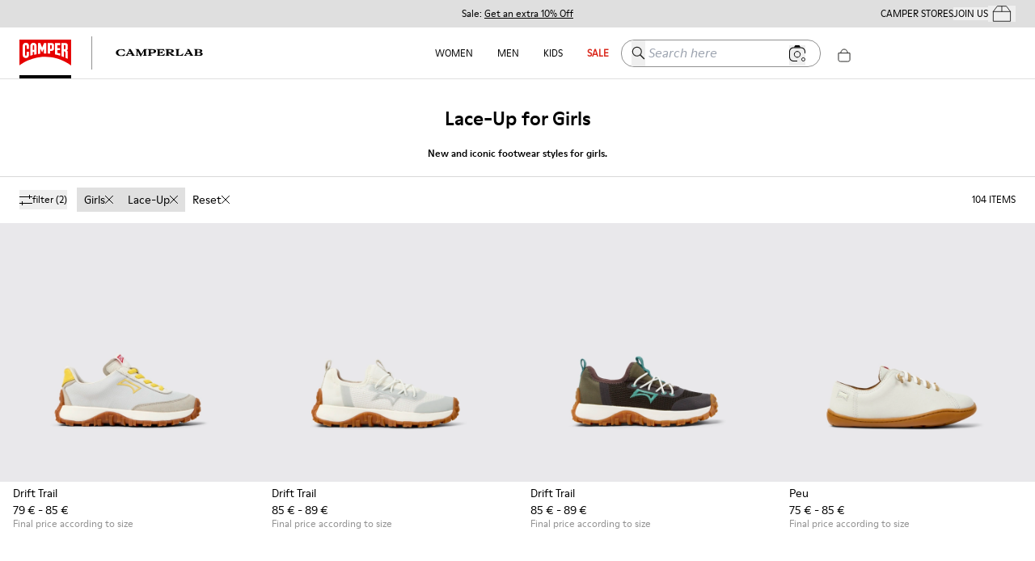

--- FILE ---
content_type: application/javascript
request_url: https://www.camper.com/_next/static/chunks/8617-d507db97a8ebf2a8.js
body_size: 73730
content:
(self.webpackChunk_N_E=self.webpackChunk_N_E||[]).push([[8617],{25330:function(r,u){"use strict";Object.defineProperty(u,"__esModule",{value:!0}),u.default={icon:{tag:"svg",attrs:{viewBox:"64 64 896 896",focusable:"false"},children:[{tag:"path",attrs:{d:"M912 190h-69.9c-9.8 0-19.1 4.5-25.1 12.2L404.7 724.5 207 474a32 32 0 00-25.1-12.2H112c-6.7 0-10.4 7.7-6.3 12.9l273.9 347c12.8 16.2 37.4 16.2 50.3 0l488.4-618.9c4.1-5.1.4-12.8-6.3-12.8z"}}]},name:"check",theme:"outlined"}},72652:function(r,u){"use strict";Object.defineProperty(u,"__esModule",{value:!0}),u.default={icon:{tag:"svg",attrs:{viewBox:"64 64 896 896",focusable:"false"},children:[{tag:"path",attrs:{d:"M884 256h-75c-5.1 0-9.9 2.5-12.9 6.6L512 654.2 227.9 262.6c-3-4.1-7.8-6.6-12.9-6.6h-75c-6.5 0-10.3 7.4-6.5 12.7l352.6 486.1c12.8 17.6 39 17.6 51.7 0l352.6-486.1c3.9-5.3.1-12.7-6.4-12.7z"}}]},name:"down",theme:"outlined"}},25770:function(r,u){"use strict";Object.defineProperty(u,"__esModule",{value:!0}),u.default={icon:{tag:"svg",attrs:{viewBox:"64 64 896 896",focusable:"false"},children:[{tag:"path",attrs:{d:"M942.2 486.2Q889.47 375.11 816.7 305l-50.88 50.88C807.31 395.53 843.45 447.4 874.7 512 791.5 684.2 673.4 766 512 766q-72.67 0-133.87-22.38L323 798.75Q408 838 512 838q288.3 0 430.2-300.3a60.29 60.29 0 000-51.5zm-63.57-320.64L836 122.88a8 8 0 00-11.32 0L715.31 232.2Q624.86 186 512 186q-288.3 0-430.2 300.3a60.3 60.3 0 000 51.5q56.69 119.4 136.5 191.41L112.48 835a8 8 0 000 11.31L155.17 889a8 8 0 0011.31 0l712.15-712.12a8 8 0 000-11.32zM149.3 512C232.6 339.8 350.7 258 512 258c54.54 0 104.13 9.36 149.12 28.39l-70.3 70.3a176 176 0 00-238.13 238.13l-83.42 83.42C223.1 637.49 183.3 582.28 149.3 512zm246.7 0a112.11 112.11 0 01146.2-106.69L401.31 546.2A112 112 0 01396 512z"}},{tag:"path",attrs:{d:"M508 624c-3.46 0-6.87-.16-10.25-.47l-52.82 52.82a176.09 176.09 0 00227.42-227.42l-52.82 52.82c.31 3.38.47 6.79.47 10.25a111.94 111.94 0 01-112 112z"}}]},name:"eye-invisible",theme:"outlined"}},13864:function(r,u){"use strict";Object.defineProperty(u,"__esModule",{value:!0}),u.default={icon:{tag:"svg",attrs:{viewBox:"64 64 896 896",focusable:"false"},children:[{tag:"path",attrs:{d:"M942.2 486.2C847.4 286.5 704.1 186 512 186c-192.2 0-335.4 100.5-430.2 300.3a60.3 60.3 0 000 51.5C176.6 737.5 319.9 838 512 838c192.2 0 335.4-100.5 430.2-300.3 7.7-16.2 7.7-35 0-51.5zM512 766c-161.3 0-279.4-81.8-362.7-254C232.6 339.8 350.7 258 512 258c161.3 0 279.4 81.8 362.7 254C791.5 684.2 673.4 766 512 766zm-4-430c-97.2 0-176 78.8-176 176s78.8 176 176 176 176-78.8 176-176-78.8-176-176-176zm0 288c-61.9 0-112-50.1-112-112s50.1-112 112-112 112 50.1 112 112-50.1 112-112 112z"}}]},name:"eye",theme:"outlined"}},34607:function(r,u){"use strict";Object.defineProperty(u,"__esModule",{value:!0}),u.default={icon:{tag:"svg",attrs:{viewBox:"64 64 896 896",focusable:"false"},children:[{tag:"path",attrs:{d:"M512 64C264.6 64 64 264.6 64 512s200.6 448 448 448 448-200.6 448-448S759.4 64 512 64zm0 820c-205.4 0-372-166.6-372-372s166.6-372 372-372 372 166.6 372 372-166.6 372-372 372z"}},{tag:"path",attrs:{d:"M623.6 316.7C593.6 290.4 554 276 512 276s-81.6 14.5-111.6 40.7C369.2 344 352 380.7 352 420v7.6c0 4.4 3.6 8 8 8h48c4.4 0 8-3.6 8-8V420c0-44.1 43.1-80 96-80s96 35.9 96 80c0 31.1-22 59.6-56.1 72.7-21.2 8.1-39.2 22.3-52.1 40.9-13.1 19-19.9 41.8-19.9 64.9V620c0 4.4 3.6 8 8 8h48c4.4 0 8-3.6 8-8v-22.7a48.3 48.3 0 0130.9-44.8c59-22.7 97.1-74.7 97.1-132.5.1-39.3-17.1-76-48.3-103.3zM472 732a40 40 0 1080 0 40 40 0 10-80 0z"}}]},name:"question-circle",theme:"outlined"}},66598:function(r,u){"use strict";Object.defineProperty(u,"__esModule",{value:!0}),u.default={icon:{tag:"svg",attrs:{viewBox:"64 64 896 896",focusable:"false"},children:[{tag:"path",attrs:{d:"M909.6 854.5L649.9 594.8C690.2 542.7 712 479 712 412c0-80.2-31.3-155.4-87.9-212.1-56.6-56.7-132-87.9-212.1-87.9s-155.5 31.3-212.1 87.9C143.2 256.5 112 331.8 112 412c0 80.1 31.3 155.5 87.9 212.1C256.5 680.8 331.8 712 412 712c67 0 130.6-21.8 182.7-62l259.7 259.6a8.2 8.2 0 0011.6 0l43.6-43.5a8.2 8.2 0 000-11.6zM570.4 570.4C528 612.7 471.8 636 412 636s-116-23.3-158.4-65.6C211.3 528 188 471.8 188 412s23.3-116.1 65.6-158.4C296 211.3 352.2 188 412 188s116.1 23.2 158.4 65.6S636 352.2 636 412s-23.3 116.1-65.6 158.4z"}}]},name:"search",theme:"outlined"}},71961:function(r,u,l){"use strict";Object.defineProperty(u,"__esModule",{value:!0}),u.default=void 0;var c,s=(c=l(79686))&&c.__esModule?c:{default:c};u.default=s,r.exports=s},5085:function(r,u,l){"use strict";Object.defineProperty(u,"__esModule",{value:!0}),u.default=void 0;var c,s=(c=l(76720))&&c.__esModule?c:{default:c};u.default=s,r.exports=s},84645:function(r,u,l){"use strict";Object.defineProperty(u,"__esModule",{value:!0}),u.default=void 0;var c,s=(c=l(34265))&&c.__esModule?c:{default:c};u.default=s,r.exports=s},29918:function(r,u,l){"use strict";Object.defineProperty(u,"__esModule",{value:!0}),u.default=void 0;var c,s=(c=l(42419))&&c.__esModule?c:{default:c};u.default=s,r.exports=s},3840:function(r,u,l){"use strict";Object.defineProperty(u,"__esModule",{value:!0}),u.default=void 0;var c,s=(c=l(54434))&&c.__esModule?c:{default:c};u.default=s,r.exports=s},49153:function(r,u,l){"use strict";Object.defineProperty(u,"__esModule",{value:!0}),u.default=void 0;var c,s=(c=l(7737))&&c.__esModule?c:{default:c};u.default=s,r.exports=s},79686:function(r,u,l){"use strict";var c=l(64836),s=l(18698);Object.defineProperty(u,"__esModule",{value:!0}),u.default=void 0;var p=c(l(42122)),v=function(r,u){if(!u&&r&&r.__esModule)return r;if(null===r||"object"!=s(r)&&"function"!=typeof r)return{default:r};var l=_getRequireWildcardCache(u);if(l&&l.has(r))return l.get(r);var c={__proto__:null},p=Object.defineProperty&&Object.getOwnPropertyDescriptor;for(var v in r)if("default"!==v&&({}).hasOwnProperty.call(r,v)){var m=p?Object.getOwnPropertyDescriptor(r,v):null;m&&(m.get||m.set)?Object.defineProperty(c,v,m):c[v]=r[v]}return c.default=r,l&&l.set(r,c),c}(l(67294)),m=c(l(25330)),g=c(l(92074));function _getRequireWildcardCache(r){if("function"!=typeof WeakMap)return null;var u=new WeakMap,l=new WeakMap;return(_getRequireWildcardCache=function(r){return r?l:u})(r)}var h=v.forwardRef(function(r,u){return v.createElement(g.default,(0,p.default)((0,p.default)({},r),{},{ref:u,icon:m.default}))});u.default=h},76720:function(r,u,l){"use strict";var c=l(64836),s=l(18698);Object.defineProperty(u,"__esModule",{value:!0}),u.default=void 0;var p=c(l(42122)),v=function(r,u){if(!u&&r&&r.__esModule)return r;if(null===r||"object"!=s(r)&&"function"!=typeof r)return{default:r};var l=_getRequireWildcardCache(u);if(l&&l.has(r))return l.get(r);var c={__proto__:null},p=Object.defineProperty&&Object.getOwnPropertyDescriptor;for(var v in r)if("default"!==v&&({}).hasOwnProperty.call(r,v)){var m=p?Object.getOwnPropertyDescriptor(r,v):null;m&&(m.get||m.set)?Object.defineProperty(c,v,m):c[v]=r[v]}return c.default=r,l&&l.set(r,c),c}(l(67294)),m=c(l(72652)),g=c(l(92074));function _getRequireWildcardCache(r){if("function"!=typeof WeakMap)return null;var u=new WeakMap,l=new WeakMap;return(_getRequireWildcardCache=function(r){return r?l:u})(r)}var h=v.forwardRef(function(r,u){return v.createElement(g.default,(0,p.default)((0,p.default)({},r),{},{ref:u,icon:m.default}))});u.default=h},34265:function(r,u,l){"use strict";var c=l(64836),s=l(18698);Object.defineProperty(u,"__esModule",{value:!0}),u.default=void 0;var p=c(l(42122)),v=function(r,u){if(!u&&r&&r.__esModule)return r;if(null===r||"object"!=s(r)&&"function"!=typeof r)return{default:r};var l=_getRequireWildcardCache(u);if(l&&l.has(r))return l.get(r);var c={__proto__:null},p=Object.defineProperty&&Object.getOwnPropertyDescriptor;for(var v in r)if("default"!==v&&({}).hasOwnProperty.call(r,v)){var m=p?Object.getOwnPropertyDescriptor(r,v):null;m&&(m.get||m.set)?Object.defineProperty(c,v,m):c[v]=r[v]}return c.default=r,l&&l.set(r,c),c}(l(67294)),m=c(l(25770)),g=c(l(92074));function _getRequireWildcardCache(r){if("function"!=typeof WeakMap)return null;var u=new WeakMap,l=new WeakMap;return(_getRequireWildcardCache=function(r){return r?l:u})(r)}var h=v.forwardRef(function(r,u){return v.createElement(g.default,(0,p.default)((0,p.default)({},r),{},{ref:u,icon:m.default}))});u.default=h},42419:function(r,u,l){"use strict";var c=l(64836),s=l(18698);Object.defineProperty(u,"__esModule",{value:!0}),u.default=void 0;var p=c(l(42122)),v=function(r,u){if(!u&&r&&r.__esModule)return r;if(null===r||"object"!=s(r)&&"function"!=typeof r)return{default:r};var l=_getRequireWildcardCache(u);if(l&&l.has(r))return l.get(r);var c={__proto__:null},p=Object.defineProperty&&Object.getOwnPropertyDescriptor;for(var v in r)if("default"!==v&&({}).hasOwnProperty.call(r,v)){var m=p?Object.getOwnPropertyDescriptor(r,v):null;m&&(m.get||m.set)?Object.defineProperty(c,v,m):c[v]=r[v]}return c.default=r,l&&l.set(r,c),c}(l(67294)),m=c(l(13864)),g=c(l(92074));function _getRequireWildcardCache(r){if("function"!=typeof WeakMap)return null;var u=new WeakMap,l=new WeakMap;return(_getRequireWildcardCache=function(r){return r?l:u})(r)}var h=v.forwardRef(function(r,u){return v.createElement(g.default,(0,p.default)((0,p.default)({},r),{},{ref:u,icon:m.default}))});u.default=h},54434:function(r,u,l){"use strict";var c=l(64836),s=l(18698);Object.defineProperty(u,"__esModule",{value:!0}),u.default=void 0;var p=c(l(42122)),v=function(r,u){if(!u&&r&&r.__esModule)return r;if(null===r||"object"!=s(r)&&"function"!=typeof r)return{default:r};var l=_getRequireWildcardCache(u);if(l&&l.has(r))return l.get(r);var c={__proto__:null},p=Object.defineProperty&&Object.getOwnPropertyDescriptor;for(var v in r)if("default"!==v&&({}).hasOwnProperty.call(r,v)){var m=p?Object.getOwnPropertyDescriptor(r,v):null;m&&(m.get||m.set)?Object.defineProperty(c,v,m):c[v]=r[v]}return c.default=r,l&&l.set(r,c),c}(l(67294)),m=c(l(34607)),g=c(l(92074));function _getRequireWildcardCache(r){if("function"!=typeof WeakMap)return null;var u=new WeakMap,l=new WeakMap;return(_getRequireWildcardCache=function(r){return r?l:u})(r)}var h=v.forwardRef(function(r,u){return v.createElement(g.default,(0,p.default)((0,p.default)({},r),{},{ref:u,icon:m.default}))});u.default=h},7737:function(r,u,l){"use strict";var c=l(64836),s=l(18698);Object.defineProperty(u,"__esModule",{value:!0}),u.default=void 0;var p=c(l(42122)),v=function(r,u){if(!u&&r&&r.__esModule)return r;if(null===r||"object"!=s(r)&&"function"!=typeof r)return{default:r};var l=_getRequireWildcardCache(u);if(l&&l.has(r))return l.get(r);var c={__proto__:null},p=Object.defineProperty&&Object.getOwnPropertyDescriptor;for(var v in r)if("default"!==v&&({}).hasOwnProperty.call(r,v)){var m=p?Object.getOwnPropertyDescriptor(r,v):null;m&&(m.get||m.set)?Object.defineProperty(c,v,m):c[v]=r[v]}return c.default=r,l&&l.set(r,c),c}(l(67294)),m=c(l(66598)),g=c(l(92074));function _getRequireWildcardCache(r){if("function"!=typeof WeakMap)return null;var u=new WeakMap,l=new WeakMap;return(_getRequireWildcardCache=function(r){return r?l:u})(r)}var h=v.forwardRef(function(r,u){return v.createElement(g.default,(0,p.default)((0,p.default)({},r),{},{ref:u,icon:m.default}))});u.default=h},36679:function(r,u,l){"use strict";let c;function toObserver(r,u,l){let c="object"==typeof r,s=c?r:void 0;return{next:(c?r.next:r)?.bind(s),error:(c?r.error:u)?.bind(s),complete:(c?r.complete:l)?.bind(s)}}l.d(u,{a:function(){return createStore}});let s=[],{link:p,unlink:v,propagate:m,checkDirty:g,endTracking:h,startTracking:b,shallowPropagate:y}=function({update:r,notify:u,unwatched:l}){let c=0;return{link:function(r,u){let l=u._depsTail;if(void 0!==l&&l.dep===r)return;let s=void 0!==l?l.nextDep:u._deps;if(void 0!==s&&s.dep===r){s.version=c,u._depsTail=s;return}let p=r._subsTail;if(void 0!==p&&p.version===c&&p.sub===u)return;let v=u._depsTail=r._subsTail={version:c,dep:r,sub:u,prevDep:l,nextDep:s,prevSub:p,nextSub:void 0};void 0!==s&&(s.prevDep=v),void 0!==l?l.nextDep=v:u._deps=v,void 0!==p?p.nextSub=v:r._subs=v},unlink,propagate:function(r){let l,c=r.nextSub;e:for(;;){let s=r.sub,p=s._flags;if(60&p?12&p?4&p?!(48&p)&&function(r,u){let l=u._depsTail;for(;void 0!==l;){if(l===r)return!0;l=l.prevDep}return!1}(r,s)?(s._flags=40|p,p&=1):p=0:s._flags=-9&p|32:p=0:s._flags=32|p,2&p&&u(s),1&p){let u=s._subs;if(void 0!==u){let s=(r=u).nextSub;void 0!==s&&(l={value:c,prev:l},c=s);continue}}if(void 0!==(r=c)){c=r.nextSub;continue}for(;void 0!==l;)if(r=l.value,l=l.prev,void 0!==r){c=r.nextSub;continue e}break}},checkDirty:function(u,l){let c;let s=0;e:for(;;){let p=u.dep,v=p._flags,m=!1;if(16&l._flags)m=!0;else if((17&v)==17){if(r(p)){let r=p._subs;void 0!==r.nextSub&&shallowPropagate(r),m=!0}}else if((33&v)==33){(void 0!==u.nextSub||void 0!==u.prevSub)&&(c={value:u,prev:c}),u=p._deps,l=p,++s;continue}if(!m){let r=u.nextDep;if(void 0!==r){u=r;continue}}for(;s--;){let s=l._subs,p=void 0!==s.nextSub;if(p?(u=c.value,c=c.prev):u=s,m){if(r(l)){p&&shallowPropagate(s),l=u.sub;continue}}else l._flags&=-33;l=u.sub;let v=u.nextDep;if(void 0!==v){u=v;continue e}m=!1}return m}},endTracking:function(r){let u=r._depsTail,l=void 0!==u?u.nextDep:r._deps;for(;void 0!==l;)l=unlink(l,r);r._flags&=-5},startTracking:function(r){++c,r._depsTail=void 0,r._flags=-57&r._flags|4},shallowPropagate};function unlink(r,u=r.sub){let c=r.dep,s=r.prevDep,p=r.nextDep,v=r.nextSub,m=r.prevSub;return void 0!==p?p.prevDep=s:u._depsTail=s,void 0!==s?s.nextDep=p:u._deps=p,void 0!==v?v.prevSub=m:c._subsTail=m,void 0!==m?m.nextSub=v:void 0===(c._subs=v)&&l(c),p}function shallowPropagate(r){do{let l=r.sub,c=l._flags;(48&c)==32&&(l._flags=16|c,2&c&&u(l))}while(void 0!==(r=r.nextSub))}}({update:r=>r._update(),notify(r){s[w++]=r},unwatched(r){let u=r._deps;if(void 0!==u){r._flags=17;do u=v(u,r);while(void 0!==u)}}}),C=0,w=0;function createAtom(r,u){let l="function"==typeof r,v={_snapshot:l?void 0:r,_subs:void 0,_subsTail:void 0,_flags:0,get:()=>(void 0!==c&&p(v,c),v._snapshot),subscribe(r){let u=toObserver(r),l={current:!1},s=function(r){let run=()=>{let l=c;c=u,b(u);try{return r()}finally{c=l,h(u)}},u={_deps:void 0,_depsTail:void 0,_flags:2,notify(){let r=this._flags;16&r||32&r&&g(this._deps,this)?run():32&r&&(this._flags=-33&r)},stop(){b(this),h(this)}};return run(),u}(()=>{v.get(),l.current?u.next?.(v._snapshot):l.current=!0});return{unsubscribe:()=>{s.stop()}}},_update(s){let p=c,m=u?.compare??Object.is;c=v,b(v);try{let u=v._snapshot,c="function"==typeof s?s(u):void 0===s&&l?r(r=>r.get()):s;if(void 0===u||!m(u,c))return v._snapshot=c,!0;return!1}finally{c=p,h(v)}}};return l?Object.assign(v,{_deps:void 0,_depsTail:void 0,_flags:17,get(){let r=this._flags;if(16&r||32&r&&g(v._deps,v)){if(v._update()){let r=v._subs;void 0!==r&&y(r)}}else 32&r&&(v._flags=-33&r);return void 0!==c&&p(v,c),v._snapshot}}):Object.assign(v,{set(r){if(v._update(r)){let r=v._subs;void 0!==r&&(m(r),y(r),function(){for(;C<w;){let r=s[C];s[C++]=void 0,r.notify()}C=0,w=0}())}}}),v}let x="function"==typeof Symbol&&Symbol.observable||"@@observable",O=new WeakMap;function createStoreCore(r,u){let l;let c=r.getInitialSnapshot(),s=c,p=createAtom(s),emit=r=>{if(!l)return;let u=r.type,c=l.get(u);c&&c.forEach(u=>u(r))},v=r.transition,m={get _snapshot(){return p._snapshot},on(r,u){l||(l=new Map);let c=l.get(r);c||(c=new Set,l.set(r,c));let s=u.bind(void 0);return c.add(s),{unsubscribe(){c.delete(s)}}},transition:r.transition,sessionId:Math.random().toString(36).slice(6),send(r){O.get(m)?.forEach(u=>{u.next?.({type:"@xstate.event",event:r,sourceRef:void 0,actorRef:m,rootId:m.sessionId})}),function(r){let l;for(let c of([s,l]=v(s,r),O.get(m)?.forEach(u=>{u.next?.({type:"@xstate.snapshot",event:r,snapshot:s,actorRef:m,rootId:m.sessionId})}),p.set(s),l))"function"==typeof c?c():(u?.[c.type]?.(c),emit(c))}(r)},getSnapshot:()=>s,get:()=>p.get(),getInitialSnapshot:()=>c,subscribe:p.subscribe.bind(p),[x](){return this},inspect:r=>{let u=toObserver(r);return O.set(m,O.get(m)??new Set),O.get(m).add(u),u.next?.({type:"@xstate.actor",actorRef:m,rootId:m.sessionId}),u.next?.({type:"@xstate.snapshot",snapshot:c,event:{type:"@xstate.init"},actorRef:m,rootId:m.sessionId}),{unsubscribe:()=>O.get(m)?.delete(u)}},trigger:new Proxy({},{get:(r,u)=>r=>{m.send({...r,type:u})}}),select:(r,u=Object.is)=>createAtom(()=>r(m.get().context),{compare:u})};return m}function createStore(r){var u,l;if("transition"in r)return createStoreCore(r);let c=(u=r.on,(r,c)=>{let s=r.context,p=u?.[c.type],v=[],m={emit:new Proxy({},{get:(r,u)=>r=>{v.push({...r,type:u})}}),effect:r=>{v.push(r)}};if(!p)return[r,v];if("function"==typeof p){var g;s=l?l(s,r=>p(r,c,m)):(g=s,Object.assign({},s,p?.(g,c,m)))}else{let r={};for(let u of Object.keys(p)){let l=p[u];r[u]="function"==typeof l?l(s,c,m):l}s=Object.assign({},s,r)}return[{...r,context:s},v]});return createStoreCore({getInitialSnapshot:()=>({status:"active",context:r.context,output:void 0,error:void 0}),transition:c},r.emits)}},68968:function(r,u,l){"use strict";l.d(u,{v9:function(){return useSelector}});var c=l(67294);function defaultCompare(r,u){return r===u}function useSelector(r,u,l=defaultCompare){let s=function(r,u){let l=(0,c.useRef)(void 0);return c=>{let s=r(c);return l.current&&u(l.current,s)?l.current:l.current=s}}(u,l);return(0,c.useSyncExternalStore)((0,c.useCallback)(u=>r.subscribe(u).unsubscribe,[r]),()=>s(r.get()),()=>s(r.get()))}},45471:function(r,u,l){"use strict";Object.defineProperty(u,"__esModule",{value:!0}),u.PresetStatusColorTypes=u.PresetColorTypes=void 0;var c=l(66764),s=(0,c.tuple)("success","processing","error","default","warning");u.PresetStatusColorTypes=s;var p=(0,c.tuple)("pink","red","yellow","orange","cyan","green","blue","purple","geekblue","magenta","volcano","gold","lime");u.PresetColorTypes=p},87855:function(r,u,l){"use strict";var c=l(64836),s=l(18698);Object.defineProperty(u,"__esModule",{value:!0}),u.default=void 0;var p=c(l(27424)),v=function(r,u){if(!u&&r&&r.__esModule)return r;if(null===r||"object"!==s(r)&&"function"!=typeof r)return{default:r};var l=_getRequireWildcardCache(u);if(l&&l.has(r))return l.get(r);var c={},p=Object.defineProperty&&Object.getOwnPropertyDescriptor;for(var v in r)if("default"!==v&&Object.prototype.hasOwnProperty.call(r,v)){var m=p?Object.getOwnPropertyDescriptor(r,v):null;m&&(m.get||m.set)?Object.defineProperty(c,v,m):c[v]=r[v]}return c.default=r,l&&l.set(r,c),c}(l(67294)),m=l(38882);function _getRequireWildcardCache(r){if("function"!=typeof WeakMap)return null;var u=new WeakMap,l=new WeakMap;return(_getRequireWildcardCache=function(r){return r?l:u})(r)}u.default=function(){var r=v.useState(!1),u=(0,p.default)(r,2),l=u[0],c=u[1];return v.useEffect(function(){c((0,m.detectFlexGapSupported)())},[]),l}},67046:function(r,u,l){"use strict";var c=l(64836);Object.defineProperty(u,"__esModule",{value:!0}),u.responsiveMap=u.responsiveArray=u.default=void 0;var s=c(l(38416)),p=c(l(10434));u.responsiveArray=["xxl","xl","lg","md","sm","xs"];var v={xs:"(max-width: 575px)",sm:"(min-width: 576px)",md:"(min-width: 768px)",lg:"(min-width: 992px)",xl:"(min-width: 1200px)",xxl:"(min-width: 1600px)"};u.responsiveMap=v;var m=new Map,g=-1,h={};u.default={matchHandlers:{},dispatch:function(r){return h=r,m.forEach(function(r){return r(h)}),m.size>=1},subscribe:function(r){return m.size||this.register(),g+=1,m.set(g,r),r(h),g},unsubscribe:function(r){m.delete(r),m.size||this.unregister()},unregister:function(){var r=this;Object.keys(v).forEach(function(u){var l=v[u],c=r.matchHandlers[l];null==c||c.mql.removeListener(null==c?void 0:c.listener)}),m.clear()},register:function(){var r=this;Object.keys(v).forEach(function(u){var l=v[u],listener=function(l){var c=l.matches;r.dispatch((0,p.default)((0,p.default)({},h),(0,s.default)({},u,c)))},c=window.matchMedia(l);c.addListener(listener),r.matchHandlers[l]={mql:c,listener:listener},listener(c)})}}},17669:function(r,u,l){"use strict";var c=l(64836),s=l(18698);u.Z=void 0;var p=c(l(10434)),v=c(l(18698)),m=c(l(27424)),g=function(r,u){if(!u&&r&&r.__esModule)return r;if(null===r||"object"!==s(r)&&"function"!=typeof r)return{default:r};var l=_getRequireWildcardCache(u);if(l&&l.has(r))return l.get(r);var c={},p=Object.defineProperty&&Object.getOwnPropertyDescriptor;for(var v in r)if("default"!==v&&Object.prototype.hasOwnProperty.call(r,v)){var m=p?Object.getOwnPropertyDescriptor(r,v):null;m&&(m.get||m.set)?Object.defineProperty(c,v,m):c[v]=r[v]}return c.default=r,l&&l.set(r,c),c}(l(67294)),h=c(l(45598)),b=c(l(93967)),y=c(l(18475)),C=c(l(64749)),w=l(31929),x=c(l(72454)),O=l(47419);function _getRequireWildcardCache(r){if("function"!=typeof WeakMap)return null;var u=new WeakMap,l=new WeakMap;return(_getRequireWildcardCache=function(r){return r?l:u})(r)}var E=C.default.Option;function isSelectOptionOrSelectOptGroup(r){return r&&r.type&&(r.type.isSelectOption||r.type.isSelectOptGroup)}var S=g.forwardRef(function(r,u){var l,c,s=r.prefixCls,S=r.className,P=r.children,M=r.dataSource,_=(0,h.default)(P);1===_.length&&(0,O.isValidElement)(_[0])&&!isSelectOptionOrSelectOptGroup(_[0])&&(l=(0,m.default)(_,1)[0]);var T=l?function(){return l}:void 0;return c=_.length&&isSelectOptionOrSelectOptGroup(_[0])?P:M?M.map(function(r){if((0,O.isValidElement)(r))return r;switch((0,v.default)(r)){case"string":return g.createElement(E,{key:r,value:r},r);case"object":var u=r.value;return g.createElement(E,{key:u,value:u},r.text);default:throw Error("AutoComplete[dataSource] only supports type `string[] | Object[]`.")}}):[],g.useEffect(function(){(0,x.default)(!("dataSource"in r),"AutoComplete","`dataSource` is deprecated, please use `options` instead."),(0,x.default)(!l||!("size"in r),"AutoComplete","You need to control style self instead of setting `size` when using customize input.")},[]),g.createElement(w.ConfigConsumer,null,function(l){var v=(0,l.getPrefixCls)("select",s);return g.createElement(C.default,(0,p.default)({ref:u},(0,y.default)(r,["dataSource"]),{prefixCls:v,className:(0,b.default)("".concat(v,"-auto-complete"),S),mode:C.default.SECRET_COMBOBOX_MODE_DO_NOT_USE,getInputElement:T}),c)})});S.Option=E,u.Z=S},50792:function(r,u,l){"use strict";var c=l(64836),s=l(18698);Object.defineProperty(u,"__esModule",{value:!0}),u.default=function(r){var u=r.help,l=r.helpStatus,c=r.errors,s=void 0===c?x:c,O=r.warnings,E=void 0===O?x:O,S=r.className,P=g.useContext(y.FormItemPrefixContext).prefixCls,M=g.useContext(C.ConfigContext).getPrefixCls,_="".concat(P,"-item-explain"),T=M(),R=g.useMemo(function(){return null!=u?[toErrorEntity(u,l,"help")]:[].concat((0,m.default)(s.map(function(r,u){return toErrorEntity(r,"error","error",u)})),(0,m.default)(E.map(function(r,u){return toErrorEntity(r,"warning","warning",u)})))},[u,l,s,E]);return g.createElement(b.default,(0,p.default)({},w.default,{motionName:"".concat(T,"-show-help"),motionAppear:!1,motionEnter:!1,visible:!!R.length,onLeaveStart:function(r){return r.style.height="auto",{height:r.offsetHeight}}}),function(r){var u=r.className,l=r.style;return g.createElement("div",{className:(0,h.default)(_,u,S),style:l},g.createElement(b.CSSMotionList,(0,p.default)({keys:R},w.default,{motionName:"".concat(T,"-show-help-item"),component:!1}),function(r){var u=r.key,l=r.error,c=r.errorStatus,s=r.className,p=r.style;return g.createElement("div",{key:u,role:"alert",className:(0,h.default)(s,(0,v.default)({},"".concat(_,"-").concat(c),c)),style:p},l)}))})};var p=c(l(10434)),v=c(l(38416)),m=c(l(861)),g=_interopRequireWildcard(l(67294)),h=c(l(93967)),b=_interopRequireWildcard(l(29372)),y=l(51130),C=l(31929),w=c(l(53683));function _getRequireWildcardCache(r){if("function"!=typeof WeakMap)return null;var u=new WeakMap,l=new WeakMap;return(_getRequireWildcardCache=function(r){return r?l:u})(r)}function _interopRequireWildcard(r,u){if(!u&&r&&r.__esModule)return r;if(null===r||"object"!==s(r)&&"function"!=typeof r)return{default:r};var l=_getRequireWildcardCache(u);if(l&&l.has(r))return l.get(r);var c={},p=Object.defineProperty&&Object.getOwnPropertyDescriptor;for(var v in r)if("default"!==v&&Object.prototype.hasOwnProperty.call(r,v)){var m=p?Object.getOwnPropertyDescriptor(r,v):null;m&&(m.get||m.set)?Object.defineProperty(c,v,m):c[v]=r[v]}return c.default=r,l&&l.set(r,c),c}var x=[];function toErrorEntity(r,u,l){var c=arguments.length>3&&void 0!==arguments[3]?arguments[3]:0;return{key:"string"==typeof r?r:"".concat(l,"-").concat(c),error:r,errorStatus:u}}},50963:function(r,u,l){"use strict";var c=l(64836),s=l(18698);Object.defineProperty(u,"__esModule",{value:!0}),Object.defineProperty(u,"List",{enumerable:!0,get:function(){return y.List}}),u.default=void 0,Object.defineProperty(u,"useForm",{enumerable:!0,get:function(){return x.default}});var p=c(l(10434)),v=c(l(18698)),m=c(l(27424)),g=c(l(38416)),h=_interopRequireWildcard(l(67294)),b=c(l(93967)),y=_interopRequireWildcard(l(95212)),C=l(31929),w=l(51130),x=c(l(3284)),O=_interopRequireWildcard(l(3236));function _getRequireWildcardCache(r){if("function"!=typeof WeakMap)return null;var u=new WeakMap,l=new WeakMap;return(_getRequireWildcardCache=function(r){return r?l:u})(r)}function _interopRequireWildcard(r,u){if(!u&&r&&r.__esModule)return r;if(null===r||"object"!==s(r)&&"function"!=typeof r)return{default:r};var l=_getRequireWildcardCache(u);if(l&&l.has(r))return l.get(r);var c={},p=Object.defineProperty&&Object.getOwnPropertyDescriptor;for(var v in r)if("default"!==v&&Object.prototype.hasOwnProperty.call(r,v)){var m=p?Object.getOwnPropertyDescriptor(r,v):null;m&&(m.get||m.set)?Object.defineProperty(c,v,m):c[v]=r[v]}return c.default=r,l&&l.set(r,c),c}var __rest=function(r,u){var l={};for(var c in r)Object.prototype.hasOwnProperty.call(r,c)&&0>u.indexOf(c)&&(l[c]=r[c]);if(null!=r&&"function"==typeof Object.getOwnPropertySymbols)for(var s=0,c=Object.getOwnPropertySymbols(r);s<c.length;s++)0>u.indexOf(c[s])&&Object.prototype.propertyIsEnumerable.call(r,c[s])&&(l[c[s]]=r[c[s]]);return l},E=h.forwardRef(function(r,u){var l,c=h.useContext(O.default),s=h.useContext(C.ConfigContext),E=s.getPrefixCls,S=s.direction,P=s.form,M=r.prefixCls,_=r.className,T=r.size,R=void 0===T?c:T,D=r.form,k=r.colon,A=r.labelAlign,j=r.labelCol,$=r.wrapperCol,Z=r.hideRequiredMark,F=r.layout,I=void 0===F?"horizontal":F,N=r.scrollToFirstError,W=r.requiredMark,L=r.onFinishFailed,V=r.name,B=__rest(r,["prefixCls","className","size","form","colon","labelAlign","labelCol","wrapperCol","hideRequiredMark","layout","scrollToFirstError","requiredMark","onFinishFailed","name"]),z=(0,h.useMemo)(function(){return void 0!==W?W:P&&void 0!==P.requiredMark?P.requiredMark:!Z},[Z,W,P]),H=E("form",M),q=(0,b.default)(H,(l={},(0,g.default)(l,"".concat(H,"-").concat(I),!0),(0,g.default)(l,"".concat(H,"-hide-required-mark"),!1===z),(0,g.default)(l,"".concat(H,"-rtl"),"rtl"===S),(0,g.default)(l,"".concat(H,"-").concat(R),R),l),void 0===_?"":_),K=(0,x.default)(D),G=(0,m.default)(K,1)[0],Y=G.__INTERNAL__;Y.name=V;var U=(0,h.useMemo)(function(){return{name:V,labelAlign:A,labelCol:j,wrapperCol:$,vertical:"vertical"===I,colon:k,requiredMark:z,itemRef:Y.itemRef}},[V,A,j,$,I,k,z]);return h.useImperativeHandle(u,function(){return G}),h.createElement(O.SizeContextProvider,{size:R},h.createElement(w.FormContext.Provider,{value:U},h.createElement(y.default,(0,p.default)({id:V},B,{name:V,onFinishFailed:function(r){null==L||L(r);var u={block:"nearest"};N&&r.errorFields.length&&("object"===(0,v.default)(N)&&(u=N),G.scrollToField(r.errorFields[0].name,u))},form:G,className:q}))))});u.default=E},40537:function(r,u,l){"use strict";var c=l(64836),s=l(18698);Object.defineProperty(u,"__esModule",{value:!0}),u.default=void 0;var p=c(l(18698)),v=c(l(38416)),m=c(l(861)),g=c(l(10434)),h=c(l(27424)),b=function(r,u){if(!u&&r&&r.__esModule)return r;if(null===r||"object"!==s(r)&&"function"!=typeof r)return{default:r};var l=_getRequireWildcardCache(u);if(l&&l.has(r))return l.get(r);var c={},p=Object.defineProperty&&Object.getOwnPropertyDescriptor;for(var v in r)if("default"!==v&&Object.prototype.hasOwnProperty.call(r,v)){var m=p?Object.getOwnPropertyDescriptor(r,v):null;m&&(m.get||m.set)?Object.defineProperty(c,v,m):c[v]=r[v]}return c.default=r,l&&l.set(r,c),c}(l(67294)),y=c(l(93967)),C=l(95212),w=c(l(11950)),x=l(75531),O=c(l(18475)),E=c(l(15855)),S=l(31929),P=l(66764),M=c(l(72454)),_=c(l(40585)),T=c(l(32640)),R=l(51130),D=l(81351),k=l(47419),A=c(l(7019)),j=c(l(61605)),$=c(l(4138));function _getRequireWildcardCache(r){if("function"!=typeof WeakMap)return null;var u=new WeakMap,l=new WeakMap;return(_getRequireWildcardCache=function(r){return r?l:u})(r)}var __rest=function(r,u){var l={};for(var c in r)Object.prototype.hasOwnProperty.call(r,c)&&0>u.indexOf(c)&&(l[c]=r[c]);if(null!=r&&"function"==typeof Object.getOwnPropertySymbols)for(var s=0,c=Object.getOwnPropertySymbols(r);s<c.length;s++)0>u.indexOf(c[s])&&Object.prototype.propertyIsEnumerable.call(r,c[s])&&(l[c[s]]=r[c[s]]);return l};(0,P.tuple)("success","warning","error","validating","");var Z=b.memo(function(r){return r.children},function(r,u){return r.value===u.value&&r.update===u.update});function genEmptyMeta(){return{errors:[],warnings:[],touched:!1,validating:!1,name:[]}}u.default=function(r){var u=r.name,l=r.fieldKey,c=r.noStyle,s=r.dependencies,P=r.prefixCls,F=r.style,I=r.className,N=r.shouldUpdate,W=r.hasFeedback,L=r.help,V=r.rules,B=r.validateStatus,z=r.children,H=r.required,q=r.label,K=r.messageVariables,G=r.trigger,Y=void 0===G?"onChange":G,U=r.validateTrigger,X=r.hidden,Q=__rest(r,["name","fieldKey","noStyle","dependencies","prefixCls","style","className","shouldUpdate","hasFeedback","help","rules","validateStatus","children","required","label","messageVariables","trigger","validateTrigger","hidden"]),J=(0,b.useContext)(S.ConfigContext).getPrefixCls,ee=(0,b.useContext)(R.FormContext),et=ee.name,en=ee.requiredMark,er="function"==typeof z,eo=(0,b.useContext)(R.NoStyleItemContext),ei=(0,b.useContext)(w.default).validateTrigger,eu=void 0!==U?U:ei,ea=(null===u&&(0,M.default)(!1,"Form.Item","`null` is passed as `name` property"),null!=u),el=J("form",P),ec=(0,A.default)({}),es=(0,h.default)(ec,2),ef=es[0],ed=es[1],ep=b.useState(function(){return genEmptyMeta()}),ev=(0,h.default)(ep,2),em=ev[0],eg=ev[1],onSubItemMetaChange=function(r,u){ed(function(l){var c=(0,g.default)({},l),s=[].concat((0,m.default)(r.name.slice(0,-1)),(0,m.default)(u)).join("__SPLIT__");return r.destroy?delete c[s]:c[s]=r,c})},eh=b.useMemo(function(){var r=(0,m.default)(em.errors),u=(0,m.default)(em.warnings);return Object.values(ef).forEach(function(l){r.push.apply(r,(0,m.default)(l.errors||[])),u.push.apply(u,(0,m.default)(l.warnings||[]))}),[r,u]},[ef,em.errors,em.warnings]),eb=(0,h.default)(eh,2),ey=eb[0],eC=eb[1],ew=(0,j.default)(ey),ex=(0,j.default)(eC),eO=(0,$.default)();function renderLayout(u,l,s){if(c&&!X)return u;var p,m="";void 0!==B?m=B:(null==em?void 0:em.validating)?m="validating":ew.length?m="error":ex.length?m="warning":(null==em?void 0:em.touched)&&(m="success");var h=(p={},(0,v.default)(p,"".concat(el,"-item"),!0),(0,v.default)(p,"".concat(el,"-item-with-help"),L||ew.length||ex.length),(0,v.default)(p,"".concat(I),!!I),(0,v.default)(p,"".concat(el,"-item-has-feedback"),m&&W),(0,v.default)(p,"".concat(el,"-item-has-success"),"success"===m),(0,v.default)(p,"".concat(el,"-item-has-warning"),"warning"===m),(0,v.default)(p,"".concat(el,"-item-has-error"),"error"===m),(0,v.default)(p,"".concat(el,"-item-is-validating"),"validating"===m),(0,v.default)(p,"".concat(el,"-item-hidden"),X),p);return b.createElement(E.default,(0,g.default)({className:(0,y.default)(h),style:F,key:"row"},(0,O.default)(Q,["colon","extra","getValueFromEvent","getValueProps","htmlFor","id","initialValue","isListField","labelAlign","labelCol","normalize","preserve","tooltip","validateFirst","valuePropName","wrapperCol","_internalItemRender"])),b.createElement(_.default,(0,g.default)({htmlFor:l,required:s,requiredMark:en},r,{prefixCls:el})),b.createElement(T.default,(0,g.default)({},r,em,{errors:ew,warnings:ex,prefixCls:el,status:m,validateStatus:m,help:L}),b.createElement(R.NoStyleItemContext.Provider,{value:onSubItemMetaChange},u)))}if(!ea&&!er&&!s)return renderLayout(z);var eE={};return"string"==typeof q?eE.label=q:u&&(eE.label=String(u)),K&&(eE=(0,g.default)((0,g.default)({},eE),K)),b.createElement(C.Field,(0,g.default)({},r,{messageVariables:eE,trigger:Y,validateTrigger:eu,onMetaChange:function(r){if(eg(r.destroy?genEmptyMeta():r),c&&eo){var u=r.name;void 0!==l&&(u=Array.isArray(l)?l:[l]),eo(r,u)}}}),function(l,c,v){var h=(0,D.toArray)(u).length&&c?c.name:[],y=(0,D.getFieldId)(h,et),C=void 0!==H?H:!!(V&&V.some(function(r){if(r&&"object"===(0,p.default)(r)&&r.required&&!r.warningOnly)return!0;if("function"==typeof r){var u=r(v);return u&&u.required&&!u.warningOnly}return!1})),w=(0,g.default)({},l),O=null;if((0,M.default)(!(N&&s),"Form.Item","`shouldUpdate` and `dependencies` shouldn't be used together. See https://ant.design/components/form/#dependencies."),Array.isArray(z)&&ea)(0,M.default)(!1,"Form.Item","`children` is array of render props cannot have `name`."),O=z;else if(er&&(!(N||s)||ea))(0,M.default)(!!(N||s),"Form.Item","`children` of render props only work with `shouldUpdate` or `dependencies`."),(0,M.default)(!ea,"Form.Item","Do not use `name` with `children` of render props since it's not a field.");else if(!s||er||ea){if((0,k.isValidElement)(z)){(0,M.default)(void 0===z.props.defaultValue,"Form.Item","`defaultValue` will not work on controlled Field. You should use `initialValues` of Form instead.");var E=(0,g.default)((0,g.default)({},z.props),w);E.id||(E.id=y),(0,x.supportRef)(z)&&(E.ref=eO(h,z)),new Set([].concat((0,m.default)((0,D.toArray)(Y)),(0,m.default)((0,D.toArray)(eu)))).forEach(function(r){E[r]=function(){for(var u,l,c,s=arguments.length,p=Array(s),v=0;v<s;v++)p[v]=arguments[v];null===(u=w[r])||void 0===u||u.call.apply(u,[w].concat(p)),null===(c=(l=z.props)[r])||void 0===c||c.call.apply(c,[l].concat(p))}}),O=b.createElement(Z,{value:w[r.valuePropName||"value"],update:z},(0,k.cloneElement)(z,E))}else er&&(N||s)&&!ea?O=z(v):((0,M.default)(!h.length,"Form.Item","`name` is only used for validate React element. If you are using Form.Item as layout display, please remove `name` instead."),O=z)}else(0,M.default)(!1,"Form.Item","Must set `name` or use render props when `dependencies` is set.");return renderLayout(O,y,C)})}},32640:function(r,u,l){"use strict";var c=l(64836),s=l(18698);Object.defineProperty(u,"__esModule",{value:!0}),u.default=void 0;var p=c(l(10434)),v=function(r,u){if(!u&&r&&r.__esModule)return r;if(null===r||"object"!==s(r)&&"function"!=typeof r)return{default:r};var l=_getRequireWildcardCache(u);if(l&&l.has(r))return l.get(r);var c={},p=Object.defineProperty&&Object.getOwnPropertyDescriptor;for(var v in r)if("default"!==v&&Object.prototype.hasOwnProperty.call(r,v)){var m=p?Object.getOwnPropertyDescriptor(r,v):null;m&&(m.get||m.set)?Object.defineProperty(c,v,m):c[v]=r[v]}return c.default=r,l&&l.set(r,c),c}(l(67294)),m=c(l(93967)),g=c(l(628)),h=c(l(42547)),b=c(l(37431)),y=c(l(42461)),C=c(l(31977)),w=l(51130),x=c(l(50792));function _getRequireWildcardCache(r){if("function"!=typeof WeakMap)return null;var u=new WeakMap,l=new WeakMap;return(_getRequireWildcardCache=function(r){return r?l:u})(r)}var O={success:b.default,warning:y.default,error:h.default,validating:g.default};u.default=function(r){var u=r.prefixCls,l=r.status,c=r.wrapperCol,s=r.children,g=r.errors,h=r.warnings,b=r.hasFeedback,y=r._internalItemRender,E=r.validateStatus,S=r.extra,P=r.help,M="".concat(u,"-item"),_=v.useContext(w.FormContext),T=c||_.wrapperCol||{},R=(0,m.default)("".concat(M,"-control"),T.className),D=E&&O[E],k=b&&D?v.createElement("span",{className:"".concat(M,"-children-icon")},v.createElement(D,null)):null,A=(0,p.default)({},_);delete A.labelCol,delete A.wrapperCol;var j=v.createElement("div",{className:"".concat(M,"-control-input")},v.createElement("div",{className:"".concat(M,"-control-input-content")},s),k),$=v.createElement(w.FormItemPrefixContext.Provider,{value:{prefixCls:u,status:l}},v.createElement(x.default,{errors:g,warnings:h,help:P,helpStatus:l,className:"".concat(M,"-explain-connected")})),Z=S?v.createElement("div",{className:"".concat(M,"-extra")},S):null,F=y&&"pro_table_render"===y.mark&&y.render?y.render(r,{input:j,errorList:$,extra:Z}):v.createElement(v.Fragment,null,j,$,Z);return v.createElement(w.FormContext.Provider,{value:A},v.createElement(C.default,(0,p.default)({},T,{className:R}),F))}},40585:function(r,u,l){"use strict";var c=l(64836),s=l(18698);Object.defineProperty(u,"__esModule",{value:!0}),u.default=void 0;var p=c(l(10434)),v=c(l(38416)),m=c(l(27424)),g=c(l(18698)),h=function(r,u){if(!u&&r&&r.__esModule)return r;if(null===r||"object"!==s(r)&&"function"!=typeof r)return{default:r};var l=_getRequireWildcardCache(u);if(l&&l.has(r))return l.get(r);var c={},p=Object.defineProperty&&Object.getOwnPropertyDescriptor;for(var v in r)if("default"!==v&&Object.prototype.hasOwnProperty.call(r,v)){var m=p?Object.getOwnPropertyDescriptor(r,v):null;m&&(m.get||m.set)?Object.defineProperty(c,v,m):c[v]=r[v]}return c.default=r,l&&l.set(r,c),c}(l(67294)),b=c(l(93967)),y=c(l(3840)),C=c(l(31977)),w=l(51130),x=l(73625),O=c(l(56350)),E=c(l(94055));function _getRequireWildcardCache(r){if("function"!=typeof WeakMap)return null;var u=new WeakMap,l=new WeakMap;return(_getRequireWildcardCache=function(r){return r?l:u})(r)}var __rest=function(r,u){var l={};for(var c in r)Object.prototype.hasOwnProperty.call(r,c)&&0>u.indexOf(c)&&(l[c]=r[c]);if(null!=r&&"function"==typeof Object.getOwnPropertySymbols)for(var s=0,c=Object.getOwnPropertySymbols(r);s<c.length;s++)0>u.indexOf(c[s])&&Object.prototype.propertyIsEnumerable.call(r,c[s])&&(l[c[s]]=r[c[s]]);return l};u.default=function(r){var u=r.prefixCls,l=r.label,c=r.htmlFor,s=r.labelCol,S=r.labelAlign,P=r.colon,M=r.required,_=r.requiredMark,T=r.tooltip,R=(0,x.useLocaleReceiver)("Form"),D=(0,m.default)(R,1)[0];return l?h.createElement(w.FormContext.Consumer,{key:"label"},function(r){var m,w,x=r.vertical,R=r.labelAlign,k=r.labelCol,A=r.colon,j=s||k||{},$="".concat(u,"-item-label"),Z=(0,b.default)($,"left"===(S||R)&&"".concat($,"-left"),j.className),F=l,I=!0===P||!1!==A&&!1!==P;I&&!x&&"string"==typeof l&&""!==l.trim()&&(F=l.replace(/[:|：]\s*$/,""));var N=T?"object"!==(0,g.default)(T)||h.isValidElement(T)?{title:T}:T:null;if(N){var W=N.icon,L=void 0===W?h.createElement(y.default,null):W,V=__rest(N,["icon"]),B=h.createElement(E.default,V,h.cloneElement(L,{className:"".concat(u,"-item-tooltip"),title:""}));F=h.createElement(h.Fragment,null,F,B)}"optional"!==_||M||(F=h.createElement(h.Fragment,null,F,h.createElement("span",{className:"".concat(u,"-item-optional"),title:""},(null==D?void 0:D.optional)||(null===(w=O.default.Form)||void 0===w?void 0:w.optional))));var z=(0,b.default)((m={},(0,v.default)(m,"".concat(u,"-item-required"),M),(0,v.default)(m,"".concat(u,"-item-required-mark-optional"),"optional"===_),(0,v.default)(m,"".concat(u,"-item-no-colon"),!I),m));return h.createElement(C.default,(0,p.default)({},j,{className:Z}),h.createElement("label",{htmlFor:c,className:z,title:"string"==typeof l?l:""},F))}):null}},76558:function(r,u,l){"use strict";var c=l(64836),s=l(18698);Object.defineProperty(u,"__esModule",{value:!0}),u.default=void 0;var p=c(l(10434)),v=function(r,u){if(!u&&r&&r.__esModule)return r;if(null===r||"object"!==s(r)&&"function"!=typeof r)return{default:r};var l=_getRequireWildcardCache(u);if(l&&l.has(r))return l.get(r);var c={},p=Object.defineProperty&&Object.getOwnPropertyDescriptor;for(var v in r)if("default"!==v&&Object.prototype.hasOwnProperty.call(r,v)){var m=p?Object.getOwnPropertyDescriptor(r,v):null;m&&(m.get||m.set)?Object.defineProperty(c,v,m):c[v]=r[v]}return c.default=r,l&&l.set(r,c),c}(l(67294)),m=l(95212),g=c(l(72454)),h=l(31929),b=l(51130);function _getRequireWildcardCache(r){if("function"!=typeof WeakMap)return null;var u=new WeakMap,l=new WeakMap;return(_getRequireWildcardCache=function(r){return r?l:u})(r)}var __rest=function(r,u){var l={};for(var c in r)Object.prototype.hasOwnProperty.call(r,c)&&0>u.indexOf(c)&&(l[c]=r[c]);if(null!=r&&"function"==typeof Object.getOwnPropertySymbols)for(var s=0,c=Object.getOwnPropertySymbols(r);s<c.length;s++)0>u.indexOf(c[s])&&Object.prototype.propertyIsEnumerable.call(r,c[s])&&(l[c[s]]=r[c[s]]);return l};u.default=function(r){var u=r.prefixCls,l=r.children,c=__rest(r,["prefixCls","children"]);(0,g.default)(!!c.name,"Form.List","Miss `name` prop.");var s=(0,v.useContext(h.ConfigContext).getPrefixCls)("form",u);return v.createElement(m.List,c,function(r,u,c){return v.createElement(b.FormItemPrefixContext.Provider,{value:{prefixCls:s,status:"error"}},l(r.map(function(r){return(0,p.default)((0,p.default)({},r),{fieldKey:r.key})}),u,{errors:c.errors,warnings:c.warnings}))})}},51130:function(r,u,l){"use strict";var c=l(64836),s=l(18698);Object.defineProperty(u,"__esModule",{value:!0}),u.NoStyleItemContext=u.FormProvider=u.FormItemPrefixContext=u.FormContext=void 0;var p=function(r,u){if(!u&&r&&r.__esModule)return r;if(null===r||"object"!==s(r)&&"function"!=typeof r)return{default:r};var l=_getRequireWildcardCache(u);if(l&&l.has(r))return l.get(r);var c={},p=Object.defineProperty&&Object.getOwnPropertyDescriptor;for(var v in r)if("default"!==v&&Object.prototype.hasOwnProperty.call(r,v)){var m=p?Object.getOwnPropertyDescriptor(r,v):null;m&&(m.get||m.set)?Object.defineProperty(c,v,m):c[v]=r[v]}return c.default=r,l&&l.set(r,c),c}(l(67294)),v=c(l(18475)),m=l(95212);function _getRequireWildcardCache(r){if("function"!=typeof WeakMap)return null;var u=new WeakMap,l=new WeakMap;return(_getRequireWildcardCache=function(r){return r?l:u})(r)}var g=p.createContext({labelAlign:"right",vertical:!1,itemRef:function(){}});u.FormContext=g;var h=p.createContext(null);u.NoStyleItemContext=h,u.FormProvider=function(r){var u=(0,v.default)(r,["prefixCls"]);return p.createElement(m.FormProvider,u)};var b=p.createContext({prefixCls:""});u.FormItemPrefixContext=b},61605:function(r,u,l){"use strict";var c=l(64836),s=l(18698);Object.defineProperty(u,"__esModule",{value:!0}),u.default=function(r){var u=v.useState(r),l=(0,p.default)(u,2),c=l[0],s=l[1];return v.useEffect(function(){var u=setTimeout(function(){s(r)},r.length?0:10);return function(){clearTimeout(u)}},[r]),c};var p=c(l(27424)),v=function(r,u){if(!u&&r&&r.__esModule)return r;if(null===r||"object"!==s(r)&&"function"!=typeof r)return{default:r};var l=_getRequireWildcardCache(u);if(l&&l.has(r))return l.get(r);var c={},p=Object.defineProperty&&Object.getOwnPropertyDescriptor;for(var v in r)if("default"!==v&&Object.prototype.hasOwnProperty.call(r,v)){var m=p?Object.getOwnPropertyDescriptor(r,v):null;m&&(m.get||m.set)?Object.defineProperty(c,v,m):c[v]=r[v]}return c.default=r,l&&l.set(r,c),c}(l(67294));function _getRequireWildcardCache(r){if("function"!=typeof WeakMap)return null;var u=new WeakMap,l=new WeakMap;return(_getRequireWildcardCache=function(r){return r?l:u})(r)}},3284:function(r,u,l){"use strict";var c=l(64836),s=l(18698);Object.defineProperty(u,"__esModule",{value:!0}),u.default=function(r){var u=(0,g.useForm)(),l=(0,v.default)(u,1)[0],c=m.useRef({}),s=m.useMemo(function(){return null!=r?r:(0,p.default)((0,p.default)({},l),{__INTERNAL__:{itemRef:function(r){return function(u){var l=toNamePathStr(r);u?c.current[l]=u:delete c.current[l]}}},scrollToField:function(r){var u=arguments.length>1&&void 0!==arguments[1]?arguments[1]:{},l=(0,b.toArray)(r),c=(0,b.getFieldId)(l,s.__INTERNAL__.name),v=c?document.getElementById(c):null;v&&(0,h.default)(v,(0,p.default)({scrollMode:"if-needed",block:"nearest"},u))},getFieldInstance:function(r){var u=toNamePathStr(r);return c.current[u]}})},[r,l]);return[s]};var p=c(l(10434)),v=c(l(27424)),m=function(r,u){if(!u&&r&&r.__esModule)return r;if(null===r||"object"!==s(r)&&"function"!=typeof r)return{default:r};var l=_getRequireWildcardCache(u);if(l&&l.has(r))return l.get(r);var c={},p=Object.defineProperty&&Object.getOwnPropertyDescriptor;for(var v in r)if("default"!==v&&Object.prototype.hasOwnProperty.call(r,v)){var m=p?Object.getOwnPropertyDescriptor(r,v):null;m&&(m.get||m.set)?Object.defineProperty(c,v,m):c[v]=r[v]}return c.default=r,l&&l.set(r,c),c}(l(67294)),g=l(95212),h=c(l(10059)),b=l(81351);function _getRequireWildcardCache(r){if("function"!=typeof WeakMap)return null;var u=new WeakMap,l=new WeakMap;return(_getRequireWildcardCache=function(r){return r?l:u})(r)}function toNamePathStr(r){return(0,b.toArray)(r).join("_")}},7019:function(r,u,l){"use strict";var c=l(64836),s=l(18698);Object.defineProperty(u,"__esModule",{value:!0}),u.default=function(r){var u=v.useState(r),l=(0,p.default)(u,2),c=l[0],s=l[1],g=(0,v.useRef)(null),h=(0,v.useRef)([]),b=(0,v.useRef)(!1);return v.useEffect(function(){return function(){b.current=!0,m.default.cancel(g.current)}},[]),[c,function(r){b.current||(null===g.current&&(h.current=[],g.current=(0,m.default)(function(){g.current=null,s(function(r){var u=r;return h.current.forEach(function(r){u=r(u)}),u})})),h.current.push(r))}]};var p=c(l(27424)),v=function(r,u){if(!u&&r&&r.__esModule)return r;if(null===r||"object"!==s(r)&&"function"!=typeof r)return{default:r};var l=_getRequireWildcardCache(u);if(l&&l.has(r))return l.get(r);var c={},p=Object.defineProperty&&Object.getOwnPropertyDescriptor;for(var v in r)if("default"!==v&&Object.prototype.hasOwnProperty.call(r,v)){var m=p?Object.getOwnPropertyDescriptor(r,v):null;m&&(m.get||m.set)?Object.defineProperty(c,v,m):c[v]=r[v]}return c.default=r,l&&l.set(r,c),c}(l(67294)),m=c(l(64543));function _getRequireWildcardCache(r){if("function"!=typeof WeakMap)return null;var u=new WeakMap,l=new WeakMap;return(_getRequireWildcardCache=function(r){return r?l:u})(r)}},4138:function(r,u,l){"use strict";var c=l(64836),s=l(18698);Object.defineProperty(u,"__esModule",{value:!0}),u.default=function(){var r=v.useContext(g.FormContext).itemRef,u=v.useRef({});return function(l,c){var s=c&&"object"===(0,p.default)(c)&&c.ref,v=l.join("_");return(u.current.name!==v||u.current.originRef!==s)&&(u.current.name=v,u.current.originRef=s,u.current.ref=(0,m.composeRef)(r(l),s)),u.current.ref}};var p=c(l(18698)),v=function(r,u){if(!u&&r&&r.__esModule)return r;if(null===r||"object"!==s(r)&&"function"!=typeof r)return{default:r};var l=_getRequireWildcardCache(u);if(l&&l.has(r))return l.get(r);var c={},p=Object.defineProperty&&Object.getOwnPropertyDescriptor;for(var v in r)if("default"!==v&&Object.prototype.hasOwnProperty.call(r,v)){var m=p?Object.getOwnPropertyDescriptor(r,v):null;m&&(m.get||m.set)?Object.defineProperty(c,v,m):c[v]=r[v]}return c.default=r,l&&l.set(r,c),c}(l(67294)),m=l(75531),g=l(51130);function _getRequireWildcardCache(r){if("function"!=typeof WeakMap)return null;var u=new WeakMap,l=new WeakMap;return(_getRequireWildcardCache=function(r){return r?l:u})(r)}},97538:function(r,u,l){"use strict";var c=l(64836),s=l(18698);u.Z=void 0;var p=function(r,u){if(!u&&r&&r.__esModule)return r;if(null===r||"object"!==s(r)&&"function"!=typeof r)return{default:r};var l=_getRequireWildcardCache(u);if(l&&l.has(r))return l.get(r);var c={},p=Object.defineProperty&&Object.getOwnPropertyDescriptor;for(var v in r)if("default"!==v&&Object.prototype.hasOwnProperty.call(r,v)){var m=p?Object.getOwnPropertyDescriptor(r,v):null;m&&(m.get||m.set)?Object.defineProperty(c,v,m):c[v]=r[v]}return c.default=r,l&&l.set(r,c),c}(l(50963)),v=c(l(40537)),m=c(l(50792)),g=c(l(76558)),h=l(51130),b=c(l(72454));function _getRequireWildcardCache(r){if("function"!=typeof WeakMap)return null;var u=new WeakMap,l=new WeakMap;return(_getRequireWildcardCache=function(r){return r?l:u})(r)}var y=p.default;y.Item=v.default,y.List=g.default,y.ErrorList=m.default,y.useForm=p.useForm,y.Provider=h.FormProvider,y.create=function(){(0,b.default)(!1,"Form","antd v4 removed `Form.create`. Please remove or use `@ant-design/compatible` instead.")},u.Z=y},81351:function(r,u){"use strict";Object.defineProperty(u,"__esModule",{value:!0}),u.getFieldId=function(r,u){if(r.length){var l=r.join("_");return u?"".concat(u,"_").concat(l):l}},u.toArray=function(r){return void 0===r||!1===r?[]:Array.isArray(r)?r:[r]}},26968:function(r,u,l){"use strict";Object.defineProperty(u,"__esModule",{value:!0}),u.default=void 0;var c=(0,l(67294).createContext)({});u.default=c},31977:function(r,u,l){"use strict";var c=l(64836),s=l(18698);Object.defineProperty(u,"__esModule",{value:!0}),u.default=void 0;var p=c(l(38416)),v=c(l(10434)),m=c(l(18698)),g=function(r,u){if(!u&&r&&r.__esModule)return r;if(null===r||"object"!==s(r)&&"function"!=typeof r)return{default:r};var l=_getRequireWildcardCache(u);if(l&&l.has(r))return l.get(r);var c={},p=Object.defineProperty&&Object.getOwnPropertyDescriptor;for(var v in r)if("default"!==v&&Object.prototype.hasOwnProperty.call(r,v)){var m=p?Object.getOwnPropertyDescriptor(r,v):null;m&&(m.get||m.set)?Object.defineProperty(c,v,m):c[v]=r[v]}return c.default=r,l&&l.set(r,c),c}(l(67294)),h=c(l(93967)),b=c(l(26968)),y=l(31929);function _getRequireWildcardCache(r){if("function"!=typeof WeakMap)return null;var u=new WeakMap,l=new WeakMap;return(_getRequireWildcardCache=function(r){return r?l:u})(r)}var __rest=function(r,u){var l={};for(var c in r)Object.prototype.hasOwnProperty.call(r,c)&&0>u.indexOf(c)&&(l[c]=r[c]);if(null!=r&&"function"==typeof Object.getOwnPropertySymbols)for(var s=0,c=Object.getOwnPropertySymbols(r);s<c.length;s++)0>u.indexOf(c[s])&&Object.prototype.propertyIsEnumerable.call(r,c[s])&&(l[c[s]]=r[c[s]]);return l},C=["xs","sm","md","lg","xl","xxl"],w=g.forwardRef(function(r,u){var l,c=g.useContext(y.ConfigContext),s=c.getPrefixCls,w=c.direction,x=g.useContext(b.default),O=x.gutter,E=x.wrap,S=x.supportFlexGap,P=r.prefixCls,M=r.span,_=r.order,T=r.offset,R=r.push,D=r.pull,k=r.className,A=r.children,j=r.flex,$=r.style,Z=__rest(r,["prefixCls","span","order","offset","push","pull","className","children","flex","style"]),F=s("col",P),I={};C.forEach(function(u){var l,c={},s=r[u];"number"==typeof s?c.span=s:"object"===(0,m.default)(s)&&(c=s||{}),delete Z[u],I=(0,v.default)((0,v.default)({},I),(l={},(0,p.default)(l,"".concat(F,"-").concat(u,"-").concat(c.span),void 0!==c.span),(0,p.default)(l,"".concat(F,"-").concat(u,"-order-").concat(c.order),c.order||0===c.order),(0,p.default)(l,"".concat(F,"-").concat(u,"-offset-").concat(c.offset),c.offset||0===c.offset),(0,p.default)(l,"".concat(F,"-").concat(u,"-push-").concat(c.push),c.push||0===c.push),(0,p.default)(l,"".concat(F,"-").concat(u,"-pull-").concat(c.pull),c.pull||0===c.pull),(0,p.default)(l,"".concat(F,"-rtl"),"rtl"===w),l))});var N=(0,h.default)(F,(l={},(0,p.default)(l,"".concat(F,"-").concat(M),void 0!==M),(0,p.default)(l,"".concat(F,"-order-").concat(_),_),(0,p.default)(l,"".concat(F,"-offset-").concat(T),T),(0,p.default)(l,"".concat(F,"-push-").concat(R),R),(0,p.default)(l,"".concat(F,"-pull-").concat(D),D),l),k,I),W={};if(O&&O[0]>0){var L=O[0]/2;W.paddingLeft=L,W.paddingRight=L}if(O&&O[1]>0&&!S){var V=O[1]/2;W.paddingTop=V,W.paddingBottom=V}return j&&(W.flex="number"==typeof j?"".concat(j," ").concat(j," auto"):/^\d+(\.\d+)?(px|em|rem|%)$/.test(j)?"0 0 ".concat(j):j,!1!==E||W.minWidth||(W.minWidth=0)),g.createElement("div",(0,v.default)({},Z,{style:(0,v.default)((0,v.default)({},W),$),className:N,ref:u}),A)});w.displayName="Col",u.default=w},15855:function(r,u,l){"use strict";var c=l(64836),s=l(18698);Object.defineProperty(u,"__esModule",{value:!0}),u.default=void 0;var p=c(l(10434)),v=c(l(38416)),m=c(l(18698)),g=c(l(27424)),h=_interopRequireWildcard(l(67294)),b=c(l(93967)),y=l(31929),C=c(l(26968)),w=l(66764),x=_interopRequireWildcard(l(67046)),O=c(l(87855));function _getRequireWildcardCache(r){if("function"!=typeof WeakMap)return null;var u=new WeakMap,l=new WeakMap;return(_getRequireWildcardCache=function(r){return r?l:u})(r)}function _interopRequireWildcard(r,u){if(!u&&r&&r.__esModule)return r;if(null===r||"object"!==s(r)&&"function"!=typeof r)return{default:r};var l=_getRequireWildcardCache(u);if(l&&l.has(r))return l.get(r);var c={},p=Object.defineProperty&&Object.getOwnPropertyDescriptor;for(var v in r)if("default"!==v&&Object.prototype.hasOwnProperty.call(r,v)){var m=p?Object.getOwnPropertyDescriptor(r,v):null;m&&(m.get||m.set)?Object.defineProperty(c,v,m):c[v]=r[v]}return c.default=r,l&&l.set(r,c),c}var __rest=function(r,u){var l={};for(var c in r)Object.prototype.hasOwnProperty.call(r,c)&&0>u.indexOf(c)&&(l[c]=r[c]);if(null!=r&&"function"==typeof Object.getOwnPropertySymbols)for(var s=0,c=Object.getOwnPropertySymbols(r);s<c.length;s++)0>u.indexOf(c[s])&&Object.prototype.propertyIsEnumerable.call(r,c[s])&&(l[c[s]]=r[c[s]]);return l};(0,w.tuple)("top","middle","bottom","stretch"),(0,w.tuple)("start","end","center","space-around","space-between");var E=h.forwardRef(function(r,u){var l,c,s=r.prefixCls,w=r.justify,E=r.align,S=r.className,P=r.style,M=r.children,_=r.gutter,T=void 0===_?0:_,R=r.wrap,D=__rest(r,["prefixCls","justify","align","className","style","children","gutter","wrap"]),k=h.useContext(y.ConfigContext),A=k.getPrefixCls,j=k.direction,$=h.useState({xs:!0,sm:!0,md:!0,lg:!0,xl:!0,xxl:!0}),Z=(0,g.default)($,2),F=Z[0],I=Z[1],N=(0,O.default)(),W=h.useRef(T);h.useEffect(function(){var r=x.default.subscribe(function(r){var u=W.current||0;(!Array.isArray(u)&&"object"===(0,m.default)(u)||Array.isArray(u)&&("object"===(0,m.default)(u[0])||"object"===(0,m.default)(u[1])))&&I(r)});return function(){return x.default.unsubscribe(r)}},[]);var L=A("row",s),V=(l=[0,0],(Array.isArray(T)?T:[T,0]).forEach(function(r,u){if("object"===(0,m.default)(r))for(var c=0;c<x.responsiveArray.length;c++){var s=x.responsiveArray[c];if(F[s]&&void 0!==r[s]){l[u]=r[s];break}}else l[u]=r||0}),l),B=(0,b.default)(L,(c={},(0,v.default)(c,"".concat(L,"-no-wrap"),!1===R),(0,v.default)(c,"".concat(L,"-").concat(w),w),(0,v.default)(c,"".concat(L,"-").concat(E),E),(0,v.default)(c,"".concat(L,"-rtl"),"rtl"===j),c),S),z={},H=V[0]>0?-(V[0]/2):void 0,q=V[1]>0?-(V[1]/2):void 0;if(H&&(z.marginLeft=H,z.marginRight=H),N){var K=(0,g.default)(V,2);z.rowGap=K[1]}else q&&(z.marginTop=q,z.marginBottom=q);var G=h.useMemo(function(){return{gutter:V,wrap:R,supportFlexGap:N}},[V,R,N]);return h.createElement(C.default.Provider,{value:G},h.createElement("div",(0,p.default)({},D,{className:B,style:(0,p.default)((0,p.default)({},z),P),ref:u}),M))});E.displayName="Row",u.default=E},67434:function(r,u,l){"use strict";var c=l(64836),s=l(18698);Object.defineProperty(u,"__esModule",{value:!0}),u.default=void 0;var p=c(l(38416)),v=c(l(56690)),m=c(l(89728)),g=c(l(61655)),h=c(l(26389)),b=function(r,u){if(!u&&r&&r.__esModule)return r;if(null===r||"object"!==s(r)&&"function"!=typeof r)return{default:r};var l=_getRequireWildcardCache(u);if(l&&l.has(r))return l.get(r);var c={},p=Object.defineProperty&&Object.getOwnPropertyDescriptor;for(var v in r)if("default"!==v&&Object.prototype.hasOwnProperty.call(r,v)){var m=p?Object.getOwnPropertyDescriptor(r,v):null;m&&(m.get||m.set)?Object.defineProperty(c,v,m):c[v]=r[v]}return c.default=r,l&&l.set(r,c),c}(l(67294)),y=c(l(93967)),C=c(l(42547)),w=l(66764),x=l(47419),O=l(36714);function _getRequireWildcardCache(r){if("function"!=typeof WeakMap)return null;var u=new WeakMap,l=new WeakMap;return(_getRequireWildcardCache=function(r){return r?l:u})(r)}var E=(0,w.tuple)("text","input");function hasAddon(r){return!!(r.addonBefore||r.addonAfter)}var S=function(r){(0,g.default)(ClearableLabeledInput,r);var u=(0,h.default)(ClearableLabeledInput);function ClearableLabeledInput(){var r;return(0,v.default)(this,ClearableLabeledInput),r=u.apply(this,arguments),r.containerRef=b.createRef(),r.onInputMouseUp=function(u){var l;if(null===(l=r.containerRef.current)||void 0===l?void 0:l.contains(u.target)){var c=r.props.triggerFocus;null==c||c()}},r}return(0,m.default)(ClearableLabeledInput,[{key:"renderClearIcon",value:function(r){var u,l=this.props,c=l.allowClear,s=l.value,v=l.disabled,m=l.readOnly,g=l.handleReset,h=l.suffix;if(!c)return null;var w=!v&&!m&&s,x="".concat(r,"-clear-icon");return b.createElement(C.default,{onClick:g,onMouseDown:function(r){return r.preventDefault()},className:(0,y.default)((u={},(0,p.default)(u,"".concat(x,"-hidden"),!w),(0,p.default)(u,"".concat(x,"-has-suffix"),!!h),u),x),role:"button"})}},{key:"renderSuffix",value:function(r){var u=this.props,l=u.suffix,c=u.allowClear;return l||c?b.createElement("span",{className:"".concat(r,"-suffix")},this.renderClearIcon(r),l):null}},{key:"renderLabeledIcon",value:function(r,u){var l,c=this.props,s=c.focused,v=c.value,m=c.prefix,g=c.className,h=c.size,C=c.suffix,w=c.disabled,E=c.allowClear,S=c.direction,P=c.style,M=c.readOnly,_=c.bordered,T=this.renderSuffix(r);if(!(0,O.hasPrefixSuffix)(this.props))return(0,x.cloneElement)(u,{value:v});var R=m?b.createElement("span",{className:"".concat(r,"-prefix")},m):null,D=(0,y.default)("".concat(r,"-affix-wrapper"),(l={},(0,p.default)(l,"".concat(r,"-affix-wrapper-focused"),s),(0,p.default)(l,"".concat(r,"-affix-wrapper-disabled"),w),(0,p.default)(l,"".concat(r,"-affix-wrapper-sm"),"small"===h),(0,p.default)(l,"".concat(r,"-affix-wrapper-lg"),"large"===h),(0,p.default)(l,"".concat(r,"-affix-wrapper-input-with-clear-btn"),C&&E&&v),(0,p.default)(l,"".concat(r,"-affix-wrapper-rtl"),"rtl"===S),(0,p.default)(l,"".concat(r,"-affix-wrapper-readonly"),M),(0,p.default)(l,"".concat(r,"-affix-wrapper-borderless"),!_),(0,p.default)(l,"".concat(g),!hasAddon(this.props)&&g),l));return b.createElement("span",{ref:this.containerRef,className:D,style:P,onMouseUp:this.onInputMouseUp},R,(0,x.cloneElement)(u,{style:null,value:v,className:(0,O.getInputClassName)(r,_,h,w)}),T)}},{key:"renderInputWithLabel",value:function(r,u){var l,c=this.props,s=c.addonBefore,v=c.addonAfter,m=c.style,g=c.size,h=c.className,C=c.direction;if(!hasAddon(this.props))return u;var w="".concat(r,"-group"),O="".concat(w,"-addon"),E=s?b.createElement("span",{className:O},s):null,S=v?b.createElement("span",{className:O},v):null,P=(0,y.default)("".concat(r,"-wrapper"),w,(0,p.default)({},"".concat(w,"-rtl"),"rtl"===C)),M=(0,y.default)("".concat(r,"-group-wrapper"),(l={},(0,p.default)(l,"".concat(r,"-group-wrapper-sm"),"small"===g),(0,p.default)(l,"".concat(r,"-group-wrapper-lg"),"large"===g),(0,p.default)(l,"".concat(r,"-group-wrapper-rtl"),"rtl"===C),l),h);return b.createElement("span",{className:M,style:m},b.createElement("span",{className:P},E,(0,x.cloneElement)(u,{style:null}),S))}},{key:"renderTextAreaWithClearIcon",value:function(r,u){var l,c=this.props,s=c.value,v=c.allowClear,m=c.className,g=c.style,h=c.direction,C=c.bordered;if(!v)return(0,x.cloneElement)(u,{value:s});var w=(0,y.default)("".concat(r,"-affix-wrapper"),"".concat(r,"-affix-wrapper-textarea-with-clear-btn"),(l={},(0,p.default)(l,"".concat(r,"-affix-wrapper-rtl"),"rtl"===h),(0,p.default)(l,"".concat(r,"-affix-wrapper-borderless"),!C),(0,p.default)(l,"".concat(m),!hasAddon(this.props)&&m),l));return b.createElement("span",{className:w,style:g},(0,x.cloneElement)(u,{style:null,value:s}),this.renderClearIcon(r))}},{key:"render",value:function(){var r=this.props,u=r.prefixCls,l=r.inputType,c=r.element;return l===E[0]?this.renderTextAreaWithClearIcon(u,c):this.renderInputWithLabel(u,this.renderLabeledIcon(u,c))}}]),ClearableLabeledInput}(b.Component);u.default=S},16916:function(r,u,l){"use strict";var c=l(64836),s=l(18698);Object.defineProperty(u,"__esModule",{value:!0}),u.default=void 0;var p=c(l(38416)),v=function(r,u){if(!u&&r&&r.__esModule)return r;if(null===r||"object"!==s(r)&&"function"!=typeof r)return{default:r};var l=_getRequireWildcardCache(u);if(l&&l.has(r))return l.get(r);var c={},p=Object.defineProperty&&Object.getOwnPropertyDescriptor;for(var v in r)if("default"!==v&&Object.prototype.hasOwnProperty.call(r,v)){var m=p?Object.getOwnPropertyDescriptor(r,v):null;m&&(m.get||m.set)?Object.defineProperty(c,v,m):c[v]=r[v]}return c.default=r,l&&l.set(r,c),c}(l(67294)),m=c(l(93967)),g=l(31929);function _getRequireWildcardCache(r){if("function"!=typeof WeakMap)return null;var u=new WeakMap,l=new WeakMap;return(_getRequireWildcardCache=function(r){return r?l:u})(r)}u.default=function(r){return v.createElement(g.ConfigConsumer,null,function(u){var l,c=u.getPrefixCls,s=u.direction,g=r.prefixCls,h=r.className,b=c("input-group",g),y=(0,m.default)(b,(l={},(0,p.default)(l,"".concat(b,"-lg"),"large"===r.size),(0,p.default)(l,"".concat(b,"-sm"),"small"===r.size),(0,p.default)(l,"".concat(b,"-compact"),r.compact),(0,p.default)(l,"".concat(b,"-rtl"),"rtl"===s),l),void 0===h?"":h);return v.createElement("span",{className:y,style:r.style,onMouseEnter:r.onMouseEnter,onMouseLeave:r.onMouseLeave,onFocus:r.onFocus,onBlur:r.onBlur},r.children)})}},10815:function(r,u,l){"use strict";var c=l(64836),s=l(18698);Object.defineProperty(u,"__esModule",{value:!0}),u.default=void 0,u.fixControlledValue=fixControlledValue,u.resolveOnChange=resolveOnChange,u.triggerFocus=triggerFocus;var p=c(l(10434)),v=c(l(38416)),m=c(l(56690)),g=c(l(89728)),h=c(l(61655)),b=c(l(26389)),y=function(r,u){if(!u&&r&&r.__esModule)return r;if(null===r||"object"!==s(r)&&"function"!=typeof r)return{default:r};var l=_getRequireWildcardCache(u);if(l&&l.has(r))return l.get(r);var c={},p=Object.defineProperty&&Object.getOwnPropertyDescriptor;for(var v in r)if("default"!==v&&Object.prototype.hasOwnProperty.call(r,v)){var m=p?Object.getOwnPropertyDescriptor(r,v):null;m&&(m.get||m.set)?Object.defineProperty(c,v,m):c[v]=r[v]}return c.default=r,l&&l.set(r,c),c}(l(67294)),C=c(l(93967)),w=c(l(18475)),x=c(l(67434)),O=l(31929),E=c(l(3236)),S=c(l(72454)),P=l(36714);function _getRequireWildcardCache(r){if("function"!=typeof WeakMap)return null;var u=new WeakMap,l=new WeakMap;return(_getRequireWildcardCache=function(r){return r?l:u})(r)}function fixControlledValue(r){return null==r?"":r}function resolveOnChange(r,u,l,c){if(l){var s=u;if("click"===u.type){s=Object.create(u);var p=r.cloneNode(!0);s.target=p,s.currentTarget=p,p.value="",l(s);return}if(void 0!==c){(s=Object.create(u)).target=r,s.currentTarget=r,r.value=c,l(s);return}l(s)}}function triggerFocus(r,u){if(r){r.focus(u);var l=(u||{}).cursor;if(l){var c=r.value.length;switch(l){case"start":r.setSelectionRange(0,0);break;case"end":r.setSelectionRange(c,c);break;default:r.setSelectionRange(0,c)}}}}var M=function(r){(0,h.default)(Input,r);var u=(0,b.default)(Input);function Input(r){(0,m.default)(this,Input),(l=u.call(this,r)).direction="ltr",l.focus=function(r){triggerFocus(l.input,r)},l.saveClearableInput=function(r){l.clearableInput=r},l.saveInput=function(r){l.input=r},l.onFocus=function(r){var u=l.props.onFocus;l.setState({focused:!0},l.clearPasswordValueAttribute),null==u||u(r)},l.onBlur=function(r){var u=l.props.onBlur;l.setState({focused:!1},l.clearPasswordValueAttribute),null==u||u(r)},l.handleReset=function(r){l.setValue("",function(){l.focus()}),resolveOnChange(l.input,r,l.props.onChange)},l.renderInput=function(r,u,c){var s=arguments.length>3&&void 0!==arguments[3]?arguments[3]:{},m=l.props,g=m.className,h=m.addonBefore,b=m.addonAfter,x=m.size,O=m.disabled,E=m.htmlSize,S=(0,w.default)(l.props,["prefixCls","onPressEnter","addonBefore","addonAfter","prefix","suffix","allowClear","defaultValue","size","inputType","bordered","htmlSize"]);return y.createElement("input",(0,p.default)({autoComplete:s.autoComplete},S,{onChange:l.handleChange,onFocus:l.onFocus,onBlur:l.onBlur,onKeyDown:l.handleKeyDown,className:(0,C.default)((0,P.getInputClassName)(r,c,x||u,O,l.direction),(0,v.default)({},g,g&&!h&&!b)),ref:l.saveInput,size:E}))},l.clearPasswordValueAttribute=function(){l.removePasswordTimeout=setTimeout(function(){l.input&&"password"===l.input.getAttribute("type")&&l.input.hasAttribute("value")&&l.input.removeAttribute("value")})},l.handleChange=function(r){l.setValue(r.target.value,l.clearPasswordValueAttribute),resolveOnChange(l.input,r,l.props.onChange)},l.handleKeyDown=function(r){var u=l.props,c=u.onPressEnter,s=u.onKeyDown;c&&13===r.keyCode&&c(r),null==s||s(r)},l.renderComponent=function(r){var u=r.getPrefixCls,c=r.direction,s=r.input,v=l.state,m=v.value,g=v.focused,h=l.props,b=h.prefixCls,C=h.bordered,w=void 0===C||C,O=u("input",b);return l.direction=c,y.createElement(E.default.Consumer,null,function(r){return y.createElement(x.default,(0,p.default)({size:r},l.props,{prefixCls:O,inputType:"input",value:fixControlledValue(m),element:l.renderInput(O,r,w,s),handleReset:l.handleReset,ref:l.saveClearableInput,direction:c,focused:g,triggerFocus:l.focus,bordered:w}))})};var l,c=void 0===r.value?r.defaultValue:r.value;return l.state={value:c,focused:!1,prevValue:r.value},l}return(0,g.default)(Input,[{key:"componentDidMount",value:function(){this.clearPasswordValueAttribute()}},{key:"componentDidUpdate",value:function(){}},{key:"getSnapshotBeforeUpdate",value:function(r){return(0,P.hasPrefixSuffix)(r)!==(0,P.hasPrefixSuffix)(this.props)&&(0,S.default)(this.input!==document.activeElement,"Input","When Input is focused, dynamic add or remove prefix / suffix will make it lose focus caused by dom structure change. Read more: https://ant.design/components/input/#FAQ"),null}},{key:"componentWillUnmount",value:function(){this.removePasswordTimeout&&clearTimeout(this.removePasswordTimeout)}},{key:"blur",value:function(){this.input.blur()}},{key:"setSelectionRange",value:function(r,u,l){this.input.setSelectionRange(r,u,l)}},{key:"select",value:function(){this.input.select()}},{key:"setValue",value:function(r,u){void 0===this.props.value?this.setState({value:r},u):null==u||u()}},{key:"render",value:function(){return y.createElement(O.ConfigConsumer,null,this.renderComponent)}}],[{key:"getDerivedStateFromProps",value:function(r,u){var l=u.prevValue,c={prevValue:r.value};return(void 0!==r.value||l!==r.value)&&(c.value=r.value),r.disabled&&(c.focused=!1),c}}]),Input}(y.Component);M.defaultProps={type:"text"},u.default=M},90326:function(r,u,l){"use strict";var c=l(64836),s=l(18698);Object.defineProperty(u,"__esModule",{value:!0}),u.default=void 0;var p=c(l(10434)),v=c(l(38416)),m=c(l(27424)),g=function(r,u){if(!u&&r&&r.__esModule)return r;if(null===r||"object"!==s(r)&&"function"!=typeof r)return{default:r};var l=_getRequireWildcardCache(u);if(l&&l.has(r))return l.get(r);var c={},p=Object.defineProperty&&Object.getOwnPropertyDescriptor;for(var v in r)if("default"!==v&&Object.prototype.hasOwnProperty.call(r,v)){var m=p?Object.getOwnPropertyDescriptor(r,v):null;m&&(m.get||m.set)?Object.defineProperty(c,v,m):c[v]=r[v]}return c.default=r,l&&l.set(r,c),c}(l(67294)),h=c(l(93967)),b=c(l(18475)),y=c(l(29918)),C=c(l(84645)),w=l(31929),x=c(l(10815));function _getRequireWildcardCache(r){if("function"!=typeof WeakMap)return null;var u=new WeakMap,l=new WeakMap;return(_getRequireWildcardCache=function(r){return r?l:u})(r)}var __rest=function(r,u){var l={};for(var c in r)Object.prototype.hasOwnProperty.call(r,c)&&0>u.indexOf(c)&&(l[c]=r[c]);if(null!=r&&"function"==typeof Object.getOwnPropertySymbols)for(var s=0,c=Object.getOwnPropertySymbols(r);s<c.length;s++)0>u.indexOf(c[s])&&Object.prototype.propertyIsEnumerable.call(r,c[s])&&(l[c[s]]=r[c[s]]);return l},O={click:"onClick",hover:"onMouseOver"},E=g.forwardRef(function(r,u){var l=(0,g.useState)(!1),c=(0,m.default)(l,2),s=c[0],y=c[1],onVisibleChange=function(){r.disabled||y(!s)},getIcon=function(u){var l,c=r.action,p=r.iconRender,m=O[c]||"",h=(void 0===p?function(){return null}:p)(s),b=(l={},(0,v.default)(l,m,onVisibleChange),(0,v.default)(l,"className","".concat(u,"-icon")),(0,v.default)(l,"key","passwordIcon"),(0,v.default)(l,"onMouseDown",function(r){r.preventDefault()}),(0,v.default)(l,"onMouseUp",function(r){r.preventDefault()}),l);return g.cloneElement(g.isValidElement(h)?h:g.createElement("span",null,h),b)};return g.createElement(w.ConfigConsumer,null,function(l){var c=l.getPrefixCls,m=r.className,y=r.prefixCls,C=r.inputPrefixCls,w=r.size,O=r.visibilityToggle,E=__rest(r,["className","prefixCls","inputPrefixCls","size","visibilityToggle"]),S=c("input",C),P=c("input-password",y),M=O&&getIcon(P),_=(0,h.default)(P,m,(0,v.default)({},"".concat(P,"-").concat(w),!!w)),T=(0,p.default)((0,p.default)({},(0,b.default)(E,["suffix","iconRender"])),{type:s?"text":"password",className:_,prefixCls:S,suffix:M});return w&&(T.size=w),g.createElement(x.default,(0,p.default)({ref:u},T))})});E.defaultProps={action:"click",visibilityToggle:!0,iconRender:function(r){return r?g.createElement(y.default,null):g.createElement(C.default,null)}},E.displayName="Password",u.default=E},6934:function(r,u,l){"use strict";var c=l(64836),s=l(18698);Object.defineProperty(u,"__esModule",{value:!0}),u.default=void 0;var p=c(l(38416)),v=c(l(10434)),m=function(r,u){if(!u&&r&&r.__esModule)return r;if(null===r||"object"!==s(r)&&"function"!=typeof r)return{default:r};var l=_getRequireWildcardCache(u);if(l&&l.has(r))return l.get(r);var c={},p=Object.defineProperty&&Object.getOwnPropertyDescriptor;for(var v in r)if("default"!==v&&Object.prototype.hasOwnProperty.call(r,v)){var m=p?Object.getOwnPropertyDescriptor(r,v):null;m&&(m.get||m.set)?Object.defineProperty(c,v,m):c[v]=r[v]}return c.default=r,l&&l.set(r,c),c}(l(67294)),g=c(l(93967)),h=l(75531),b=c(l(49153)),y=c(l(10815)),C=c(l(65400)),w=c(l(3236)),x=l(31929),O=l(47419);function _getRequireWildcardCache(r){if("function"!=typeof WeakMap)return null;var u=new WeakMap,l=new WeakMap;return(_getRequireWildcardCache=function(r){return r?l:u})(r)}var __rest=function(r,u){var l={};for(var c in r)Object.prototype.hasOwnProperty.call(r,c)&&0>u.indexOf(c)&&(l[c]=r[c]);if(null!=r&&"function"==typeof Object.getOwnPropertySymbols)for(var s=0,c=Object.getOwnPropertySymbols(r);s<c.length;s++)0>u.indexOf(c[s])&&Object.prototype.propertyIsEnumerable.call(r,c[s])&&(l[c[s]]=r[c[s]]);return l},E=m.forwardRef(function(r,u){var l,c,s=r.prefixCls,E=r.inputPrefixCls,S=r.className,P=r.size,M=r.suffix,_=r.enterButton,T=void 0!==_&&_,R=r.addonAfter,D=r.loading,k=r.disabled,A=r.onSearch,j=r.onChange,$=__rest(r,["prefixCls","inputPrefixCls","className","size","suffix","enterButton","addonAfter","loading","disabled","onSearch","onChange"]),Z=m.useContext(x.ConfigContext),F=Z.getPrefixCls,I=Z.direction,N=m.useContext(w.default),W=P||N,L=m.useRef(null),onMouseDown=function(r){var u;document.activeElement===(null===(u=L.current)||void 0===u?void 0:u.input)&&r.preventDefault()},onSearch=function(r){var u;A&&A(null===(u=L.current)||void 0===u?void 0:u.input.value,r)},V=F("input-search",s),B=F("input",E),z="boolean"==typeof T?m.createElement(b.default,null):null,H="".concat(V,"-button"),q=T||{},K=q.type&&!0===q.type.__ANT_BUTTON;c=K||"button"===q.type?(0,O.cloneElement)(q,(0,v.default)({onMouseDown:onMouseDown,onClick:onSearch,key:"enterButton"},K?{className:H,size:W}:{})):m.createElement(C.default,{className:H,type:T?"primary":void 0,size:W,disabled:k,key:"enterButton",onMouseDown:onMouseDown,onClick:onSearch,loading:D,icon:z},T),R&&(c=[c,(0,O.cloneElement)(R,{key:"addonAfter"})]);var G=(0,g.default)(V,(l={},(0,p.default)(l,"".concat(V,"-rtl"),"rtl"===I),(0,p.default)(l,"".concat(V,"-").concat(W),!!W),(0,p.default)(l,"".concat(V,"-with-button"),!!T),l),S);return m.createElement(y.default,(0,v.default)({ref:(0,h.composeRef)(L,u),onPressEnter:onSearch},$,{size:W,prefixCls:B,addonAfter:c,suffix:M,onChange:function(r){r&&r.target&&"click"===r.type&&A&&A(r.target.value,r),j&&j(r)},className:G,disabled:k}))});E.displayName="Search",u.default=E},14104:function(r,u,l){"use strict";var c=l(64836),s=l(18698);Object.defineProperty(u,"__esModule",{value:!0}),u.default=void 0;var p=c(l(18698)),v=c(l(10434)),m=c(l(38416)),g=c(l(27424)),h=c(l(861)),b=function(r,u){if(!u&&r&&r.__esModule)return r;if(null===r||"object"!==s(r)&&"function"!=typeof r)return{default:r};var l=_getRequireWildcardCache(u);if(l&&l.has(r))return l.get(r);var c={},p=Object.defineProperty&&Object.getOwnPropertyDescriptor;for(var v in r)if("default"!==v&&Object.prototype.hasOwnProperty.call(r,v)){var m=p?Object.getOwnPropertyDescriptor(r,v):null;m&&(m.get||m.set)?Object.defineProperty(c,v,m):c[v]=r[v]}return c.default=r,l&&l.set(r,c),c}(l(67294)),y=c(l(57239)),C=c(l(18475)),w=c(l(93967)),x=c(l(60869)),O=c(l(67434)),E=l(31929),S=l(10815),P=c(l(3236));function _getRequireWildcardCache(r){if("function"!=typeof WeakMap)return null;var u=new WeakMap,l=new WeakMap;return(_getRequireWildcardCache=function(r){return r?l:u})(r)}var __rest=function(r,u){var l={};for(var c in r)Object.prototype.hasOwnProperty.call(r,c)&&0>u.indexOf(c)&&(l[c]=r[c]);if(null!=r&&"function"==typeof Object.getOwnPropertySymbols)for(var s=0,c=Object.getOwnPropertySymbols(r);s<c.length;s++)0>u.indexOf(c[s])&&Object.prototype.propertyIsEnumerable.call(r,c[s])&&(l[c[s]]=r[c[s]]);return l};function fixEmojiLength(r,u){return(0,h.default)(r||"").slice(0,u).join("")}var M=b.forwardRef(function(r,u){var l,c=r.prefixCls,s=r.bordered,M=void 0===s||s,_=r.showCount,T=void 0!==_&&_,R=r.maxLength,D=r.className,k=r.style,A=r.size,j=r.onCompositionStart,$=r.onCompositionEnd,Z=r.onChange,F=__rest(r,["prefixCls","bordered","showCount","maxLength","className","style","size","onCompositionStart","onCompositionEnd","onChange"]),I=b.useContext(E.ConfigContext),N=I.getPrefixCls,W=I.direction,L=b.useContext(P.default),V=b.useRef(null),B=b.useRef(null),z=b.useState(!1),H=(0,g.default)(z,2),q=H[0],K=H[1],G=(0,x.default)(F.defaultValue,{value:F.value}),Y=(0,g.default)(G,2),U=Y[0],X=Y[1],handleSetValue=function(r,u){void 0===F.value&&(X(r),null==u||u())},Q=Number(R)>0,J=N("input",c);b.useImperativeHandle(u,function(){var r;return{resizableTextArea:null===(r=V.current)||void 0===r?void 0:r.resizableTextArea,focus:function(r){var u,l;(0,S.triggerFocus)(null===(l=null===(u=V.current)||void 0===u?void 0:u.resizableTextArea)||void 0===l?void 0:l.textArea,r)},blur:function(){var r;return null===(r=V.current)||void 0===r?void 0:r.blur()}}});var ee=b.createElement(y.default,(0,v.default)({},(0,C.default)(F,["allowClear"]),{className:(0,w.default)((l={},(0,m.default)(l,"".concat(J,"-borderless"),!M),(0,m.default)(l,D,D&&!T),(0,m.default)(l,"".concat(J,"-sm"),"small"===L||"small"===A),(0,m.default)(l,"".concat(J,"-lg"),"large"===L||"large"===A),l)),style:T?void 0:k,prefixCls:J,onCompositionStart:function(r){K(!0),null==j||j(r)},onChange:function(r){var u=r.target.value;!q&&Q&&(u=fixEmojiLength(u,R)),handleSetValue(u),(0,S.resolveOnChange)(r.currentTarget,r,Z,u)},onCompositionEnd:function(r){K(!1);var u=r.currentTarget.value;Q&&(u=fixEmojiLength(u,R)),u!==U&&(handleSetValue(u),(0,S.resolveOnChange)(r.currentTarget,r,Z,u)),null==$||$(r)},ref:V,maxLength:R})),et=(0,S.fixControlledValue)(U);!q&&Q&&(null===F.value||void 0===F.value)&&(et=fixEmojiLength(et,R));var en=b.createElement(O.default,(0,v.default)({},F,{prefixCls:J,direction:W,inputType:"text",value:et,element:ee,handleReset:function(r){var u,l;handleSetValue("",function(){var r;null===(r=V.current)||void 0===r||r.focus()}),(0,S.resolveOnChange)(null===(l=null===(u=V.current)||void 0===u?void 0:u.resizableTextArea)||void 0===l?void 0:l.textArea,r,Z)},ref:B,bordered:M,style:T?void 0:k}));if(T){var er=(0,h.default)(et).length,eo="";return eo="object"===(0,p.default)(T)?T.formatter({count:er,maxLength:R}):"".concat(er).concat(Q?" / ".concat(R):""),b.createElement("div",{className:(0,w.default)("".concat(J,"-textarea"),(0,m.default)({},"".concat(J,"-textarea-rtl"),"rtl"===W),"".concat(J,"-textarea-show-count"),D),style:k,"data-count":eo},en)}return en});u.default=M},51024:function(r,u,l){"use strict";var c=l(64836);Object.defineProperty(u,"__esModule",{value:!0}),u.default=void 0;var s=c(l(10815)),p=c(l(16916)),v=c(l(6934)),m=c(l(14104)),g=c(l(90326));s.default.Group=p.default,s.default.Search=v.default,s.default.TextArea=m.default,s.default.Password=g.default;var h=s.default;u.default=h},36714:function(r,u,l){"use strict";var c=l(64836);Object.defineProperty(u,"__esModule",{value:!0}),u.getInputClassName=function(r,u,l,c,v){var m;return(0,p.default)(r,(m={},(0,s.default)(m,"".concat(r,"-sm"),"small"===l),(0,s.default)(m,"".concat(r,"-lg"),"large"===l),(0,s.default)(m,"".concat(r,"-disabled"),c),(0,s.default)(m,"".concat(r,"-rtl"),"rtl"===v),(0,s.default)(m,"".concat(r,"-borderless"),!u),m))},u.hasPrefixSuffix=function(r){return!!(r.prefix||r.suffix||r.allowClear)};var s=c(l(38416)),p=c(l(93967))},64749:function(r,u,l){"use strict";var c=l(64836),s=l(18698);Object.defineProperty(u,"__esModule",{value:!0}),u.default=void 0;var p=c(l(38416)),v=c(l(10434)),m=_interopRequireWildcard(l(67294)),g=c(l(18475)),h=c(l(93967)),b=_interopRequireWildcard(l(39352)),y=l(31929),C=c(l(15284)),w=c(l(3236)),x=l(53683);function _getRequireWildcardCache(r){if("function"!=typeof WeakMap)return null;var u=new WeakMap,l=new WeakMap;return(_getRequireWildcardCache=function(r){return r?l:u})(r)}function _interopRequireWildcard(r,u){if(!u&&r&&r.__esModule)return r;if(null===r||"object"!==s(r)&&"function"!=typeof r)return{default:r};var l=_getRequireWildcardCache(u);if(l&&l.has(r))return l.get(r);var c={},p=Object.defineProperty&&Object.getOwnPropertyDescriptor;for(var v in r)if("default"!==v&&Object.prototype.hasOwnProperty.call(r,v)){var m=p?Object.getOwnPropertyDescriptor(r,v):null;m&&(m.get||m.set)?Object.defineProperty(c,v,m):c[v]=r[v]}return c.default=r,l&&l.set(r,c),c}var __rest=function(r,u){var l={};for(var c in r)Object.prototype.hasOwnProperty.call(r,c)&&0>u.indexOf(c)&&(l[c]=r[c]);if(null!=r&&"function"==typeof Object.getOwnPropertySymbols)for(var s=0,c=Object.getOwnPropertySymbols(r);s<c.length;s++)0>u.indexOf(c[s])&&Object.prototype.propertyIsEnumerable.call(r,c[s])&&(l[c[s]]=r[c[s]]);return l},O="SECRET_COMBOBOX_MODE_DO_NOT_USE",E=m.forwardRef(function(r,u){var l,c,s=r.prefixCls,E=r.bordered,S=void 0===E||E,P=r.className,M=r.getPopupContainer,_=r.dropdownClassName,T=r.listHeight,R=r.listItemHeight,D=r.size,k=r.notFoundContent,A=__rest(r,["prefixCls","bordered","className","getPopupContainer","dropdownClassName","listHeight","listItemHeight","size","notFoundContent"]),j=m.useContext(y.ConfigContext),$=j.getPopupContainer,Z=j.getPrefixCls,F=j.renderEmpty,I=j.direction,N=j.virtual,W=j.dropdownMatchSelectWidth,L=m.useContext(w.default),V=Z("select",s),B=Z(),z=m.useMemo(function(){var r=A.mode;return"combobox"===r?void 0:r===O?"combobox":r},[A.mode]);c=void 0!==k?k:"combobox"===z?null:F("Select");var H=(0,C.default)((0,v.default)((0,v.default)({},A),{multiple:"multiple"===z||"tags"===z,prefixCls:V})),q=H.suffixIcon,K=H.itemIcon,G=H.removeIcon,Y=H.clearIcon,U=(0,g.default)(A,["suffixIcon","itemIcon"]),X=(0,h.default)(_,(0,p.default)({},"".concat(V,"-dropdown-").concat(I),"rtl"===I)),Q=D||L,J=(0,h.default)((l={},(0,p.default)(l,"".concat(V,"-lg"),"large"===Q),(0,p.default)(l,"".concat(V,"-sm"),"small"===Q),(0,p.default)(l,"".concat(V,"-rtl"),"rtl"===I),(0,p.default)(l,"".concat(V,"-borderless"),!S),l),P);return m.createElement(b.default,(0,v.default)({ref:u,virtual:N,dropdownMatchSelectWidth:W},U,{transitionName:(0,x.getTransitionName)(B,"slide-up",A.transitionName),listHeight:void 0===T?256:T,listItemHeight:void 0===R?24:R,mode:z,prefixCls:V,direction:I,inputIcon:q,menuItemSelectedIcon:K,removeIcon:G,clearIcon:Y,notFoundContent:c,className:J,getPopupContainer:M||$,dropdownClassName:X}))});E.SECRET_COMBOBOX_MODE_DO_NOT_USE=O,E.Option=b.Option,E.OptGroup=b.OptGroup,u.default=E},15284:function(r,u,l){"use strict";var c=l(64836),s=l(18698);Object.defineProperty(u,"__esModule",{value:!0}),u.default=function(r){var u=r.suffixIcon,l=r.clearIcon,c=r.menuItemSelectedIcon,s=r.removeIcon,C=r.loading,w=r.multiple,x=r.prefixCls,O=l;l||(O=p.createElement(b.default,null));var E=null;if(void 0!==u)E=u;else if(C)E=p.createElement(m.default,{spin:!0});else{var S="".concat(x,"-suffix");E=function(r){var u=r.open,l=r.showSearch;return u&&l?p.createElement(y.default,{className:S}):p.createElement(v.default,{className:S})}}var P=null;return P=void 0!==c?c:w?p.createElement(g.default,null):null,{clearIcon:O,suffixIcon:E,itemIcon:P,removeIcon:void 0!==s?s:p.createElement(h.default,null)}};var p=function(r,u){if(!u&&r&&r.__esModule)return r;if(null===r||"object"!==s(r)&&"function"!=typeof r)return{default:r};var l=_getRequireWildcardCache(u);if(l&&l.has(r))return l.get(r);var c={},p=Object.defineProperty&&Object.getOwnPropertyDescriptor;for(var v in r)if("default"!==v&&Object.prototype.hasOwnProperty.call(r,v)){var m=p?Object.getOwnPropertyDescriptor(r,v):null;m&&(m.get||m.set)?Object.defineProperty(c,v,m):c[v]=r[v]}return c.default=r,l&&l.set(r,c),c}(l(67294)),v=c(l(5085)),m=c(l(628)),g=c(l(71961)),h=c(l(40753)),b=c(l(42547)),y=c(l(49153));function _getRequireWildcardCache(r){if("function"!=typeof WeakMap)return null;var u=new WeakMap,l=new WeakMap;return(_getRequireWildcardCache=function(r){return r?l:u})(r)}},94055:function(r,u,l){"use strict";var c=l(64836),s=l(18698);Object.defineProperty(u,"__esModule",{value:!0}),u.default=void 0;var p=c(l(38416)),v=c(l(27424)),m=c(l(10434)),g=function(r,u){if(!u&&r&&r.__esModule)return r;if(null===r||"object"!==s(r)&&"function"!=typeof r)return{default:r};var l=_getRequireWildcardCache(u);if(l&&l.has(r))return l.get(r);var c={},p=Object.defineProperty&&Object.getOwnPropertyDescriptor;for(var v in r)if("default"!==v&&Object.prototype.hasOwnProperty.call(r,v)){var m=p?Object.getOwnPropertyDescriptor(r,v):null;m&&(m.get||m.set)?Object.defineProperty(c,v,m):c[v]=r[v]}return c.default=r,l&&l.set(r,c),c}(l(67294)),h=c(l(34275)),b=c(l(60869)),y=c(l(93967)),C=c(l(27571)),w=l(47419),x=l(31929),O=l(45471),E=l(53683);function _getRequireWildcardCache(r){if("function"!=typeof WeakMap)return null;var u=new WeakMap,l=new WeakMap;return(_getRequireWildcardCache=function(r){return r?l:u})(r)}var __rest=function(r,u){var l={};for(var c in r)Object.prototype.hasOwnProperty.call(r,c)&&0>u.indexOf(c)&&(l[c]=r[c]);if(null!=r&&"function"==typeof Object.getOwnPropertySymbols)for(var s=0,c=Object.getOwnPropertySymbols(r);s<c.length;s++)0>u.indexOf(c[s])&&Object.prototype.propertyIsEnumerable.call(r,c[s])&&(l[c[s]]=r[c[s]]);return l},splitObject=function(r,u){var l={},c=(0,m.default)({},r);return u.forEach(function(u){r&&u in r&&(l[u]=r[u],delete c[u])}),{picked:l,omitted:c}},S=new RegExp("^(".concat(O.PresetColorTypes.join("|"),")(-inverse)?$")),P=g.forwardRef(function(r,u){var l,c,s,O,P=g.useContext(x.ConfigContext),M=P.getPopupContainer,_=P.getPrefixCls,T=P.direction,R=(0,b.default)(!1,{value:r.visible,defaultValue:r.defaultVisible}),D=(0,v.default)(R,2),k=D[0],A=D[1],isNoTitle=function(){var u=r.title,l=r.overlay;return!u&&!l&&0!==u},getTooltipPlacements=function(){var u=r.builtinPlacements,l=r.arrowPointAtCenter,c=r.autoAdjustOverflow;return u||(0,C.default)({arrowPointAtCenter:l,autoAdjustOverflow:c})},j=r.getPopupContainer,$=__rest(r,["getPopupContainer"]),Z=r.prefixCls,F=r.openClassName,I=r.getTooltipContainer,N=r.overlayClassName,W=r.color,L=r.overlayInnerStyle,V=r.children,B=_("tooltip",Z),z=_(),H=k;!("visible"in r)&&isNoTitle()&&(H=!1);var q=function(r,u){var l=r.type;if((!0===l.__ANT_BUTTON||!0===l.__ANT_SWITCH||!0===l.__ANT_CHECKBOX||"button"===r.type)&&r.props.disabled){var c=splitObject(r.props.style,["position","left","right","top","bottom","float","display","zIndex"]),s=c.picked,p=c.omitted,v=(0,m.default)((0,m.default)({display:"inline-block"},s),{cursor:"not-allowed",width:r.props.block?"100%":null}),h=(0,m.default)((0,m.default)({},p),{pointerEvents:"none"}),b=(0,w.cloneElement)(r,{style:h,className:null});return g.createElement("span",{style:v,className:(0,y.default)(r.props.className,"".concat(u,"-disabled-compatible-wrapper"))},b)}return r}((0,w.isValidElement)(V)?V:g.createElement("span",null,V),B),K=q.props,G=(0,y.default)(K.className,(0,p.default)({},F||"".concat(B,"-open"),!0)),Y=(0,y.default)(N,(s={},(0,p.default)(s,"".concat(B,"-rtl"),"rtl"===T),(0,p.default)(s,"".concat(B,"-").concat(W),W&&S.test(W)),s)),U=L;return W&&!S.test(W)&&(U=(0,m.default)((0,m.default)({},L),{background:W}),O={background:W}),g.createElement(h.default,(0,m.default)({},$,{prefixCls:B,overlayClassName:Y,getTooltipContainer:j||I||M,ref:u,builtinPlacements:getTooltipPlacements(),overlay:(l=r.title,c=r.overlay,0===l?l:c||l||""),visible:H,onVisibleChange:function(u){var l;A(!isNoTitle()&&u),isNoTitle()||null===(l=r.onVisibleChange)||void 0===l||l.call(r,u)},onPopupAlign:function(r,u){var l=getTooltipPlacements(),c=Object.keys(l).filter(function(r){return l[r].points[0]===u.points[0]&&l[r].points[1]===u.points[1]})[0];if(c){var s=r.getBoundingClientRect(),p={top:"50%",left:"50%"};c.indexOf("top")>=0||c.indexOf("Bottom")>=0?p.top="".concat(s.height-u.offset[1],"px"):(c.indexOf("Top")>=0||c.indexOf("bottom")>=0)&&(p.top="".concat(-u.offset[1],"px")),c.indexOf("left")>=0||c.indexOf("Right")>=0?p.left="".concat(s.width-u.offset[0],"px"):(c.indexOf("right")>=0||c.indexOf("Left")>=0)&&(p.left="".concat(-u.offset[0],"px")),r.style.transformOrigin="".concat(p.left," ").concat(p.top)}},overlayInnerStyle:U,arrowContent:g.createElement("span",{className:"".concat(B,"-arrow-content"),style:O}),motion:{motionName:(0,E.getTransitionName)(z,"zoom-big-fast",r.transitionName),motionDeadline:1e3}}),H?(0,w.cloneElement)(q,{className:G}):q)});P.displayName="Tooltip",P.defaultProps={placement:"top",mouseEnterDelay:.1,mouseLeaveDelay:.1,arrowPointAtCenter:!1,autoAdjustOverflow:!0},u.default=P},27571:function(r,u,l){"use strict";var c=l(64836);Object.defineProperty(u,"__esModule",{value:!0}),u.default=function(r){var u=r.arrowWidth,l=void 0===u?4:u,c=r.horizontalArrowShift,v=void 0===c?16:c,m=r.verticalArrowShift,h=void 0===m?8:m,b=r.autoAdjustOverflow,y={left:{points:["cr","cl"],offset:[-4,0]},right:{points:["cl","cr"],offset:[4,0]},top:{points:["bc","tc"],offset:[0,-4]},bottom:{points:["tc","bc"],offset:[0,4]},topLeft:{points:["bl","tc"],offset:[-(v+l),-4]},leftTop:{points:["tr","cl"],offset:[-4,-(h+l)]},topRight:{points:["br","tc"],offset:[v+l,-4]},rightTop:{points:["tl","cr"],offset:[4,-(h+l)]},bottomRight:{points:["tr","bc"],offset:[v+l,4]},rightBottom:{points:["bl","cr"],offset:[4,h+l]},bottomLeft:{points:["tl","bc"],offset:[-(v+l),4]},leftBottom:{points:["br","cl"],offset:[-4,h+l]}};return Object.keys(y).forEach(function(u){y[u]=r.arrowPointAtCenter?(0,s.default)((0,s.default)({},y[u]),{overflow:getOverflowOptions(b),targetOffset:g}):(0,s.default)((0,s.default)({},p.placements[u]),{overflow:getOverflowOptions(b)}),y[u].ignoreShake=!0}),y},u.getOverflowOptions=getOverflowOptions;var s=c(l(10434)),p=l(24375),v={adjustX:1,adjustY:1},m={adjustX:0,adjustY:0},g=[0,0];function getOverflowOptions(r){return"boolean"==typeof r?r?v:m:(0,s.default)((0,s.default)({},m),r)}},79830:function(r){"use strict";/*!
 * bytes
 * Copyright(c) 2012-2014 TJ Holowaychuk
 * Copyright(c) 2015 Jed Watson
 * MIT Licensed
 */r.exports=function(r,u){return"string"==typeof r?parse(r):"number"==typeof r?format(r,u):null},r.exports.format=format,r.exports.parse=parse;var u=/\B(?=(\d{3})+(?!\d))/g,l=/(?:\.0*|(\.[^0]+)0+)$/,c={b:1,kb:1024,mb:1048576,gb:1073741824,tb:1099511627776,pb:0x4000000000000},s=/^((-|\+)?(\d+(?:\.\d+)?)) *(kb|mb|gb|tb|pb)$/i;function format(r,s){if(!Number.isFinite(r))return null;var p=Math.abs(r),v=s&&s.thousandsSeparator||"",m=s&&s.unitSeparator||"",g=s&&void 0!==s.decimalPlaces?s.decimalPlaces:2,h=!!(s&&s.fixedDecimals),b=s&&s.unit||"";b&&c[b.toLowerCase()]||(b=p>=c.pb?"PB":p>=c.tb?"TB":p>=c.gb?"GB":p>=c.mb?"MB":p>=c.kb?"KB":"B");var y=(r/c[b.toLowerCase()]).toFixed(g);return h||(y=y.replace(l,"$1")),v&&(y=y.split(".").map(function(r,l){return 0===l?r.replace(u,v):r}).join(".")),y+m+b}function parse(r){if("number"==typeof r&&!isNaN(r))return r;if("string"!=typeof r)return null;var u,l=s.exec(r),p="b";return(l?(u=parseFloat(l[1]),p=l[4].toLowerCase()):(u=parseInt(r,10),p="b"),isNaN(u))?null:Math.floor(c[p]*u)}},41207:function(r){function t(r){return"object"==typeof r&&null!=r&&1===r.nodeType}function e(r,u){return(!u||"hidden"!==r)&&"visible"!==r&&"clip"!==r}function n(r,u){if(r.clientHeight<r.scrollHeight||r.clientWidth<r.scrollWidth){var l,c=getComputedStyle(r,null);return e(c.overflowY,u)||e(c.overflowX,u)||!!(l=function(r){if(!r.ownerDocument||!r.ownerDocument.defaultView)return null;try{return r.ownerDocument.defaultView.frameElement}catch(r){return null}}(r))&&(l.clientHeight<r.scrollHeight||l.clientWidth<r.scrollWidth)}return!1}function i(r,u,l,c,s,p,v,m){return p<r&&v>u||p>r&&v<u?0:p<=r&&m<=l||v>=u&&m>=l?p-r-c:v>u&&m<l||p<r&&m>l?v-u+s:0}r.exports=function(r,u){var l=window,c=u.scrollMode,s=u.block,p=u.inline,v=u.boundary,m=u.skipOverflowHiddenElements,g="function"==typeof v?v:function(r){return r!==v};if(!t(r))throw TypeError("Invalid target");for(var h,b,y=document.scrollingElement||document.documentElement,C=[],w=r;t(w)&&g(w);){if((w=null==(b=(h=w).parentElement)?h.getRootNode().host||null:b)===y){C.push(w);break}null!=w&&w===document.body&&n(w)&&!n(document.documentElement)||null!=w&&n(w,m)&&C.push(w)}for(var x=l.visualViewport?l.visualViewport.width:innerWidth,O=l.visualViewport?l.visualViewport.height:innerHeight,E=window.scrollX||pageXOffset,S=window.scrollY||pageYOffset,P=r.getBoundingClientRect(),M=P.height,_=P.width,T=P.top,R=P.right,D=P.bottom,k=P.left,A="start"===s||"nearest"===s?T:"end"===s?D:T+M/2,j="center"===p?k+_/2:"end"===p?R:k,$=[],Z=0;Z<C.length;Z++){var F=C[Z],I=F.getBoundingClientRect(),N=I.height,W=I.width,L=I.top,V=I.right,B=I.bottom,z=I.left;if("if-needed"===c&&T>=0&&k>=0&&D<=O&&R<=x&&T>=L&&D<=B&&k>=z&&R<=V)break;var H=getComputedStyle(F),q=parseInt(H.borderLeftWidth,10),K=parseInt(H.borderTopWidth,10),G=parseInt(H.borderRightWidth,10),Y=parseInt(H.borderBottomWidth,10),U=0,X=0,Q="offsetWidth"in F?F.offsetWidth-F.clientWidth-q-G:0,J="offsetHeight"in F?F.offsetHeight-F.clientHeight-K-Y:0,ee="offsetWidth"in F?0===F.offsetWidth?0:W/F.offsetWidth:0,et="offsetHeight"in F?0===F.offsetHeight?0:N/F.offsetHeight:0;if(y===F)U="start"===s?A:"end"===s?A-O:"nearest"===s?i(S,S+O,O,K,Y,S+A,S+A+M,M):A-O/2,X="start"===p?j:"center"===p?j-x/2:"end"===p?j-x:i(E,E+x,x,q,G,E+j,E+j+_,_),U=Math.max(0,U+S),X=Math.max(0,X+E);else{U="start"===s?A-L-K:"end"===s?A-B+Y+J:"nearest"===s?i(L,B,N,K,Y+J,A,A+M,M):A-(L+N/2)+J/2,X="start"===p?j-z-q:"center"===p?j-(z+W/2)+Q/2:"end"===p?j-V+G+Q:i(z,V,W,q,G+Q,j,j+_,_);var en=F.scrollLeft,er=F.scrollTop;A+=er-(U=Math.max(0,Math.min(er+U/et,F.scrollHeight-N/et+J))),j+=en-(X=Math.max(0,Math.min(en+X/ee,F.scrollWidth-W/ee+Q)))}$.push({el:F,top:U,left:X})}return $}},4298:function(r,u,l){r.exports=l(85354)},75:function(r,u,l){var c=l(83454);(function(){var u,l,s,p;"undefined"!=typeof performance&&null!==performance&&performance.now?r.exports=function(){return performance.now()}:null!=c&&c.hrtime?(r.exports=function(){return(u()-p)/1e6},l=c.hrtime,p=(u=function(){var r;return 1e9*(r=l())[0]+r[1]})()-1e9*c.uptime()):Date.now?(r.exports=function(){return Date.now()-s},s=Date.now()):(r.exports=function(){return new Date().getTime()-s},s=new Date().getTime())}).call(this)},54087:function(r,u,l){for(var c=l(75),s="undefined"==typeof window?l.g:window,p=["moz","webkit"],v="AnimationFrame",m=s["request"+v],g=s["cancel"+v]||s["cancelRequest"+v],h=0;!m&&h<p.length;h++)m=s[p[h]+"Request"+v],g=s[p[h]+"Cancel"+v]||s[p[h]+"CancelRequest"+v];if(!m||!g){var b=0,y=0,C=[],w=1e3/60;m=function(r){if(0===C.length){var u=c(),l=Math.max(0,w-(u-b));b=l+u,setTimeout(function(){var r=C.slice(0);C.length=0;for(var u=0;u<r.length;u++)if(!r[u].cancelled)try{r[u].callback(b)}catch(r){setTimeout(function(){throw r},0)}},Math.round(l))}return C.push({handle:++y,callback:r,cancelled:!1}),y},g=function(r){for(var u=0;u<C.length;u++)C[u].handle===r&&(C[u].cancelled=!0)}}r.exports=function(r){return m.call(s,r)},r.exports.cancel=function(){g.apply(s,arguments)},r.exports.polyfill=function(r){r||(r=s),r.requestAnimationFrame=m,r.cancelAnimationFrame=g}},11950:function(r,u,l){"use strict";var c=l(64836),s=l(75263);Object.defineProperty(u,"__esModule",{value:!0}),u.default=u.HOOK_MARK=void 0;var p=s(l(67294)),v=c(l(45520));u.HOOK_MARK="RC_FORM_INTERNAL_HOOKS";var warningFunc=function(){(0,v.default)(!1,"Can not find FormContext. Please make sure you wrap Field under Form.")},m=p.createContext({getFieldValue:warningFunc,getFieldsValue:warningFunc,getFieldError:warningFunc,getFieldWarning:warningFunc,getFieldsError:warningFunc,isFieldsTouched:warningFunc,isFieldTouched:warningFunc,isFieldValidating:warningFunc,isFieldsValidating:warningFunc,resetFields:warningFunc,setFields:warningFunc,setFieldsValue:warningFunc,validateFields:warningFunc,submit:warningFunc,getInternalHooks:function(){return warningFunc(),{dispatch:warningFunc,initEntityValue:warningFunc,registerField:warningFunc,useSubscribe:warningFunc,setInitialValues:warningFunc,setCallbacks:warningFunc,getFields:warningFunc,setValidateMessages:warningFunc,setPreserve:warningFunc,getInitialValue:warningFunc}}});u.default=m},39983:function(r,u,l){"use strict";l.d(u,{Z:function(){return $}});var c=l(87462),s=l(1413),p=l(97685),v=l(91),m=l(67294),g=l(93967),h=l.n(g),b=l(48555),y=l(8410),C=["prefixCls","invalidate","item","renderItem","responsive","responsiveDisabled","registerSize","itemKey","className","style","children","display","order","component"],w=void 0,x=m.forwardRef(function(r,u){var l,p=r.prefixCls,g=r.invalidate,y=r.item,x=r.renderItem,O=r.responsive,E=r.responsiveDisabled,S=r.registerSize,P=r.itemKey,M=r.className,_=r.style,T=r.children,R=r.display,D=r.order,k=r.component,A=void 0===k?"div":k,j=(0,v.Z)(r,C),$=O&&!R;m.useEffect(function(){return function(){S(P,null)}},[]);var Z=x&&y!==w?x(y,{index:D}):T;g||(l={opacity:$?0:1,height:$?0:w,overflowY:$?"hidden":w,order:O?D:w,pointerEvents:$?"none":w,position:$?"absolute":w});var F={};$&&(F["aria-hidden"]=!0);var I=m.createElement(A,(0,c.Z)({className:h()(!g&&p,M),style:(0,s.Z)((0,s.Z)({},l),_)},F,j,{ref:u}),Z);return O&&(I=m.createElement(b.default,{onResize:function(r){S(P,r.offsetWidth)},disabled:E},I)),I});x.displayName="Item";var O=l(66680),E=l(73935),S=l(75164);function useEffectState(r,u){var l=m.useState(u),c=(0,p.Z)(l,2),s=c[0],v=c[1];return[s,(0,O.Z)(function(u){r(function(){v(u)})})]}var P=m.createContext(null),M=["component"],_=["className"],T=["className"],R=m.forwardRef(function(r,u){var l=m.useContext(P);if(!l){var s=r.component,p=void 0===s?"div":s,g=(0,v.Z)(r,M);return m.createElement(p,(0,c.Z)({},g,{ref:u}))}var b=l.className,y=(0,v.Z)(l,_),C=r.className,w=(0,v.Z)(r,T);return m.createElement(P.Provider,{value:null},m.createElement(x,(0,c.Z)({ref:u,className:h()(b,C)},y,w)))});R.displayName="RawItem";var D=["prefixCls","data","renderItem","renderRawItem","itemKey","itemWidth","ssr","style","className","maxCount","renderRest","renderRawRest","prefix","suffix","component","itemComponent","onVisibleChange"],k="responsive",A="invalidate";function defaultRenderRest(r){return"+ ".concat(r.length," ...")}var j=m.forwardRef(function(r,u){var l,g=r.prefixCls,C=void 0===g?"rc-overflow":g,w=r.data,O=void 0===w?[]:w,M=r.renderItem,_=r.renderRawItem,T=r.itemKey,R=r.itemWidth,j=void 0===R?10:R,$=r.ssr,Z=r.style,F=r.className,I=r.maxCount,N=r.renderRest,W=r.renderRawRest,L=r.prefix,V=r.suffix,B=r.component,z=void 0===B?"div":B,H=r.itemComponent,q=r.onVisibleChange,K=(0,v.Z)(r,D),G="full"===$,Y=(l=m.useRef(null),function(r){l.current||(l.current=[],function(r){if("undefined"==typeof MessageChannel)(0,S.Z)(r);else{var u=new MessageChannel;u.port1.onmessage=function(){return r()},u.port2.postMessage(void 0)}}(function(){(0,E.unstable_batchedUpdates)(function(){l.current.forEach(function(r){r()}),l.current=null})})),l.current.push(r)}),U=useEffectState(Y,null),X=(0,p.Z)(U,2),Q=X[0],J=X[1],ee=Q||0,et=useEffectState(Y,new Map),en=(0,p.Z)(et,2),er=en[0],eo=en[1],ei=useEffectState(Y,0),eu=(0,p.Z)(ei,2),ea=eu[0],el=eu[1],ec=useEffectState(Y,0),es=(0,p.Z)(ec,2),ef=es[0],ed=es[1],ep=useEffectState(Y,0),ev=(0,p.Z)(ep,2),em=ev[0],eg=ev[1],eh=useEffectState(Y,0),eb=(0,p.Z)(eh,2),ey=eb[0],eC=eb[1],ew=(0,m.useState)(null),ex=(0,p.Z)(ew,2),eO=ex[0],eE=ex[1],eS=(0,m.useState)(null),eP=(0,p.Z)(eS,2),eM=eP[0],e_=eP[1],eT=m.useMemo(function(){return null===eM&&G?Number.MAX_SAFE_INTEGER:eM||0},[eM,Q]),eR=(0,m.useState)(!1),eD=(0,p.Z)(eR,2),ek=eD[0],eA=eD[1],ej="".concat(C,"-item"),e$=Math.max(ea,ef),eZ=I===k,eF=O.length&&eZ,eI=I===A,eN=eF||"number"==typeof I&&O.length>I,eW=(0,m.useMemo)(function(){var r=O;return eF?r=null===Q&&G?O:O.slice(0,Math.min(O.length,ee/j)):"number"==typeof I&&(r=O.slice(0,I)),r},[O,j,Q,I,eF]),eL=(0,m.useMemo)(function(){return eF?O.slice(eT+1):O.slice(eW.length)},[O,eW,eF,eT]),eV=(0,m.useCallback)(function(r,u){var l;return"function"==typeof T?T(r):null!==(l=T&&(null==r?void 0:r[T]))&&void 0!==l?l:u},[T]),eB=(0,m.useCallback)(M||function(r){return r},[M]);function updateDisplayCount(r,u,l){(eM!==r||void 0!==u&&u!==eO)&&(e_(r),l||(eA(r<O.length-1),null==q||q(r)),void 0!==u&&eE(u))}function registerSize(r,u){eo(function(l){var c=new Map(l);return null===u?c.delete(r):c.set(r,u),c})}function getItemWidth(r){return er.get(eV(eW[r],r))}(0,y.Z)(function(){if(ee&&"number"==typeof e$&&eW){var r=em+ey,u=eW.length,l=u-1;if(!u){updateDisplayCount(0,null);return}for(var c=0;c<u;c+=1){var s=getItemWidth(c);if(G&&(s=s||0),void 0===s){updateDisplayCount(c-1,void 0,!0);break}if(r+=s,0===l&&r<=ee||c===l-1&&r+getItemWidth(l)<=ee){updateDisplayCount(l,null);break}if(r+e$>ee){updateDisplayCount(c-1,r-s-ey+ef);break}}V&&getItemWidth(0)+ey>ee&&eE(null)}},[ee,er,ef,em,ey,eV,eW]);var ez=ek&&!!eL.length,eH={};null!==eO&&eF&&(eH={position:"absolute",left:eO,top:0});var eq={prefixCls:ej,responsive:eF,component:H,invalidate:eI},eK=_?function(r,u){var l=eV(r,u);return m.createElement(P.Provider,{key:l,value:(0,s.Z)((0,s.Z)({},eq),{},{order:u,item:r,itemKey:l,registerSize:registerSize,display:u<=eT})},_(r,u))}:function(r,u){var l=eV(r,u);return m.createElement(x,(0,c.Z)({},eq,{order:u,key:l,item:r,renderItem:eB,itemKey:l,registerSize:registerSize,display:u<=eT}))},eG={order:ez?eT:Number.MAX_SAFE_INTEGER,className:"".concat(ej,"-rest"),registerSize:function(r,u){ed(u),el(ef)},display:ez},eY=N||defaultRenderRest,eU=W?m.createElement(P.Provider,{value:(0,s.Z)((0,s.Z)({},eq),eG)},W(eL)):m.createElement(x,(0,c.Z)({},eq,eG),"function"==typeof eY?eY(eL):eY),eX=m.createElement(z,(0,c.Z)({className:h()(!eI&&C,F),style:Z,ref:u},K),L&&m.createElement(x,(0,c.Z)({},eq,{responsive:eZ,responsiveDisabled:!eF,order:-1,className:"".concat(ej,"-prefix"),registerSize:function(r,u){eg(u)},display:!0}),L),eW.map(eK),eN?eU:null,V&&m.createElement(x,(0,c.Z)({},eq,{responsive:eZ,responsiveDisabled:!eF,order:eT,className:"".concat(ej,"-suffix"),registerSize:function(r,u){eC(u)},display:!0,style:eH}),V));return eZ?m.createElement(b.default,{onResize:function(r,u){J(u.clientWidth)},disabled:!eF},eX):eX});j.displayName="Overflow",j.Item=R,j.RESPONSIVE=k,j.INVALIDATE=A;var $=j},48555:function(r,u,l){"use strict";l.r(u),l.d(u,{_rs:function(){return x},default:function(){return R}});var c=l(87462),s=l(67294),p=l(50344);l(80334);var v=l(1413),m=l(71002),g=l(34203),h=l(42550),b=s.createContext(null),y=l(91033),C=new Map,w=new y.default(function(r){r.forEach(function(r){var u,l=r.target;null===(u=C.get(l))||void 0===u||u.forEach(function(r){return r(l)})})}),x=null,O=l(15671),E=l(43144),S=l(32531),P=l(3289),M=function(r){(0,S.Z)(DomWrapper,r);var u=(0,P.Z)(DomWrapper);function DomWrapper(){return(0,O.Z)(this,DomWrapper),u.apply(this,arguments)}return(0,E.Z)(DomWrapper,[{key:"render",value:function(){return this.props.children}}]),DomWrapper}(s.Component),_=s.forwardRef(function(r,u){var l=r.children,c=r.disabled,p=s.useRef(null),y=s.useRef(null),x=s.useContext(b),O="function"==typeof l,E=O?l(p):l,S=s.useRef({width:-1,height:-1,offsetWidth:-1,offsetHeight:-1}),P=!O&&s.isValidElement(E)&&(0,h.Yr)(E),_=P?(0,h.C4)(E):null,T=(0,h.x1)(_,p),getDom=function(){var r;return(0,g.ZP)(p.current)||(p.current&&"object"===(0,m.Z)(p.current)?(0,g.ZP)(null===(r=p.current)||void 0===r?void 0:r.nativeElement):null)||(0,g.ZP)(y.current)};s.useImperativeHandle(u,function(){return getDom()});var R=s.useRef(r);R.current=r;var D=s.useCallback(function(r){var u=R.current,l=u.onResize,c=u.data,s=r.getBoundingClientRect(),p=s.width,m=s.height,g=r.offsetWidth,h=r.offsetHeight,b=Math.floor(p),y=Math.floor(m);if(S.current.width!==b||S.current.height!==y||S.current.offsetWidth!==g||S.current.offsetHeight!==h){var C={width:b,height:y,offsetWidth:g,offsetHeight:h};S.current=C;var w=g===Math.round(p)?p:g,O=h===Math.round(m)?m:h,E=(0,v.Z)((0,v.Z)({},C),{},{offsetWidth:w,offsetHeight:O});null==x||x(E,r,c),l&&Promise.resolve().then(function(){l(E,r)})}},[]);return s.useEffect(function(){var r=getDom();return r&&!c&&(C.has(r)||(C.set(r,new Set),w.observe(r)),C.get(r).add(D)),function(){C.has(r)&&(C.get(r).delete(D),C.get(r).size||(w.unobserve(r),C.delete(r)))}},[p.current,c]),s.createElement(M,{ref:y},P?s.cloneElement(E,{ref:T}):E)}),T=s.forwardRef(function(r,u){var l=r.children;return("function"==typeof l?[l]:(0,p.Z)(l)).map(function(l,p){var v=(null==l?void 0:l.key)||"".concat("rc-observer-key","-").concat(p);return s.createElement(_,(0,c.Z)({},r,{key:v,ref:0===p?u:void 0}),l)})});T.Collection=function(r){var u=r.children,l=r.onBatchResize,c=s.useRef(0),p=s.useRef([]),v=s.useContext(b),m=s.useCallback(function(r,u,s){c.current+=1;var m=c.current;p.current.push({size:r,element:u,data:s}),Promise.resolve().then(function(){m===c.current&&(null==l||l(p.current),p.current=[])}),null==v||v(r,u,s)},[l,v]);return s.createElement(b.Provider,{value:m},u)};var R=T},39352:function(r,u,l){"use strict";l.r(u),l.d(u,{OptGroup:function(){return G},Option:function(){return K},default:function(){return ef}});var c,s,p,v,m,g,h,b,y,C,w,x=l(87462),O=l(15671),E=l(43144),S=l(32531),P=l(3289),M=l(67294),_=l(3),T=l(91),R=l(97685),D=l(15105),k=l(98423),A=l(64217),j=l(56982),$=l(93967),Z=l.n($),F=l(87718),es_TransBtn=function(r){var u,l=r.className,c=r.customizeIcon,s=r.customizeIconProps,p=r.onMouseDown,v=r.onClick,m=r.children;return u="function"==typeof c?c(s):c,M.createElement("span",{className:l,onMouseDown:function(r){r.preventDefault(),p&&p(r)},style:{userSelect:"none",WebkitUserSelect:"none"},unselectable:"on",onClick:v,"aria-hidden":!0},void 0!==u?u:M.createElement("span",{className:Z()(l.split(/\s+/).map(function(r){return"".concat(r,"-icon")}))},m))},I=l(84506),N=l(74902),W=l(71002),L=l(1413),V=l(80334);function commonUtil_toArray(r){return Array.isArray(r)?r:void 0!==r?[r]:[]}var B="undefined"!=typeof window&&window.document&&window.document.documentElement,z=0;function getKey(r,u){var l,c=r.key;return("value"in r&&(l=r.value),null!=c)?c:void 0!==l?l:"rc-index-key-".concat(u)}function fillFieldNames(r){var u=r||{};return{label:u.label||"label",value:u.value||"value",options:u.options||"options"}}function injectPropsWithOption(r){var u=(0,L.Z)({},r);return"props"in u||Object.defineProperty(u,"props",{get:function(){return(0,V.ZP)(!1,"Return type is option instead of Option instance. Please read value directly instead of reading from `props`."),u}}),u}function findValueOption(r,u){var l=arguments.length>2&&void 0!==arguments[2]?arguments[2]:{},c=l.prevValueOptions,s=void 0===c?[]:c,p=new Map;return u.forEach(function(r){var u=r.data,l=r.group,c=r.value;l||p.set(c,u)}),r.map(function(r){var u=p.get(r);return u||(u=(0,L.Z)({},s.find(function(u){return u._INTERNAL_OPTION_VALUE_===r}))),injectPropsWithOption(u)})}function toRawString(r){return commonUtil_toArray(r).join("")}var H=["disabled","title","children","style","className"],q=M.forwardRef(function(r,u){var l=r.prefixCls,c=r.id,s=r.fieldNames,p=r.flattenOptions,v=r.childrenAsData,m=r.values,g=r.searchValue,h=r.multiple,b=r.defaultActiveFirstOption,y=r.height,C=r.itemHeight,w=r.notFoundContent,O=r.open,E=r.menuItemSelectedIcon,S=r.virtual,P=r.onSelect,$=r.onToggleOpen,I=r.onActiveValue,N=r.onScroll,W=r.onMouseEnter,L="".concat(l,"-item"),V=(0,j.Z)(function(){return p},[O,p],function(r,u){return u[0]&&r[1]!==u[1]}),B=M.useRef(null),onListMouseDown=function(r){r.preventDefault()},scrollIntoView=function(r){B.current&&B.current.scrollTo({index:r})},getEnabledActiveIndex=function(r){for(var u=arguments.length>1&&void 0!==arguments[1]?arguments[1]:1,l=V.length,c=0;c<l;c+=1){var s=(r+c*u+l)%l,p=V[s],v=p.group,m=p.data;if(!v&&!m.disabled)return s}return -1},z=M.useState(function(){return getEnabledActiveIndex(0)}),q=(0,R.Z)(z,2),K=q[0],G=q[1],setActive=function(r){var u=arguments.length>1&&void 0!==arguments[1]&&arguments[1];G(r);var l={source:u?"keyboard":"mouse"},c=V[r];if(!c){I(null,-1,l);return}I(c.data.value,r,l)};(0,M.useEffect)(function(){setActive(!1!==b?getEnabledActiveIndex(0):-1)},[V.length,g]),(0,M.useEffect)(function(){var r,u=setTimeout(function(){if(!h&&O&&1===m.size){var r=Array.from(m)[0],u=V.findIndex(function(u){return u.data.value===r});-1!==u&&(setActive(u),scrollIntoView(u))}});return O&&(null===(r=B.current)||void 0===r||r.scrollTo(void 0)),function(){return clearTimeout(u)}},[O,g]);var onSelectValue=function(r){void 0!==r&&P(r,{selected:!m.has(r)}),h||$(!1)};if(M.useImperativeHandle(u,function(){return{onKeyDown:function(r){var u=r.which,l=r.ctrlKey;switch(u){case D.Z.N:case D.Z.P:case D.Z.UP:case D.Z.DOWN:var c=0;if(u===D.Z.UP?c=-1:u===D.Z.DOWN?c=1:/(mac\sos|macintosh)/i.test(navigator.appVersion)&&l&&(u===D.Z.N?c=1:u===D.Z.P&&(c=-1)),0!==c){var s=getEnabledActiveIndex(K+c,c);scrollIntoView(s),setActive(s,!0)}break;case D.Z.ENTER:var p=V[K];p&&!p.data.disabled?onSelectValue(p.data.value):onSelectValue(void 0),O&&r.preventDefault();break;case D.Z.ESC:$(!1),O&&r.stopPropagation()}},onKeyUp:function(){},scrollTo:function(r){scrollIntoView(r)}}}),0===V.length)return M.createElement("div",{role:"listbox",id:"".concat(c,"_list"),className:"".concat(L,"-empty"),onMouseDown:onListMouseDown},w);var Y=Object.values(fillFieldNames(s)),renderItem=function(r){var u=V[r];if(!u)return null;var l=u.data||{},s=l.value,p=l.label,g=l.children,h=(0,A.Z)(l,!0),b=v?g:p;return u?M.createElement("div",(0,x.Z)({"aria-label":"string"==typeof b?b:null},h,{key:r,role:"option",id:"".concat(c,"_list_").concat(r),"aria-selected":m.has(s)}),s):null};return M.createElement(M.Fragment,null,M.createElement("div",{role:"listbox",id:"".concat(c,"_list"),style:{height:0,width:0,overflow:"hidden"}},renderItem(K-1),renderItem(K),renderItem(K+1)),M.createElement(F.Z,{itemKey:"key",ref:B,data:V,height:y,itemHeight:C,fullHeight:!1,onMouseDown:onListMouseDown,onScroll:N,virtual:S,onMouseEnter:W},function(r,u){var l,c=r.group,s=r.groupOption,p=r.data,g=r.label,h=r.value,b=p.key;if(c)return M.createElement("div",{className:Z()(L,"".concat(L,"-group"))},void 0!==g?g:b);var y=p.disabled,C=p.title,w=p.children,O=p.style,S=p.className,P=(0,T.Z)(p,H),R=(0,k.Z)(P,Y),D=m.has(h),A="".concat(L,"-option"),j=Z()(L,A,S,(l={},(0,_.Z)(l,"".concat(A,"-grouped"),s),(0,_.Z)(l,"".concat(A,"-active"),K===u&&!y),(0,_.Z)(l,"".concat(A,"-disabled"),y),(0,_.Z)(l,"".concat(A,"-selected"),D),l)),$=!E||"function"==typeof E||D,F=(v?w:g)||h,I="string"==typeof F||"number"==typeof F?F.toString():void 0;return void 0!==C&&(I=C),M.createElement("div",(0,x.Z)({},R,{"aria-selected":D,className:j,title:I,onMouseMove:function(){K===u||y||setActive(u)},onClick:function(){y||onSelectValue(h)},style:O}),M.createElement("div",{className:"".concat(A,"-content")},F),M.isValidElement(E)||D,$&&M.createElement(es_TransBtn,{className:"".concat(L,"-option-state"),customizeIcon:E,customizeIconProps:{isSelected:D}},D?"✓":null))}))});q.displayName="OptionList";var Option=function(){return null};Option.isSelectOption=!0;var K=Option,OptGroup=function(){return null};OptGroup.isSelectOptGroup=!0;var G=OptGroup,Y=l(50344),U=["children","value"],X=["children"];function convertChildrenToData(r){var u=arguments.length>1&&void 0!==arguments[1]&&arguments[1];return(0,Y.Z)(r).map(function(r,l){if(!M.isValidElement(r)||!r.type)return null;var c,s,p,v,m,g=r.type.isSelectOptGroup,h=r.key,b=r.props,y=b.children,C=(0,T.Z)(b,X);return u||!g?(c=r.key,p=(s=r.props).children,v=s.value,m=(0,T.Z)(s,U),(0,L.Z)({key:c,value:void 0!==v?v:c,children:p},m)):(0,L.Z)((0,L.Z)({key:"__RC_SELECT_GRP__".concat(null===h?l:h,"__"),label:h},C),{},{options:convertChildrenToData(y)})}).filter(function(r){return r})}var Q=l(31131),J=l(42550),ee=l(21770),et=l(39983),en=M.forwardRef(function(r,u){var l,c=r.prefixCls,s=r.id,p=r.inputElement,v=r.disabled,m=r.tabIndex,g=r.autoFocus,h=r.autoComplete,b=r.editable,y=r.accessibilityIndex,C=r.value,w=r.maxLength,x=r.onKeyDown,O=r.onMouseDown,E=r.onChange,S=r.onPaste,P=r.onCompositionStart,_=r.onCompositionEnd,T=r.open,R=r.attrs,D=p||M.createElement("input",null),k=D.ref,A=D.props,j=A.onKeyDown,$=A.onChange,F=A.onMouseDown,I=A.onCompositionStart,N=A.onCompositionEnd,W=A.style;return M.cloneElement(D,(0,L.Z)((0,L.Z)({id:s,ref:(0,J.sQ)(u,k),disabled:v,tabIndex:m,autoComplete:h||"off",type:"search",autoFocus:g,className:Z()("".concat(c,"-selection-search-input"),null==D?void 0:null===(l=D.props)||void 0===l?void 0:l.className),style:(0,L.Z)((0,L.Z)({},W),{},{opacity:b?null:0}),role:"combobox","aria-expanded":T,"aria-haspopup":"listbox","aria-owns":"".concat(s,"_list"),"aria-autocomplete":"list","aria-controls":"".concat(s,"_list"),"aria-activedescendant":"".concat(s,"_list_").concat(y)},R),{},{value:b?C:"",maxLength:w,readOnly:!b,unselectable:b?null:"on",onKeyDown:function(r){x(r),j&&j(r)},onMouseDown:function(r){O(r),F&&F(r)},onChange:function(r){E(r),$&&$(r)},onCompositionStart:function(r){P(r),I&&I(r)},onCompositionEnd:function(r){_(r),N&&N(r)},onPaste:S}))});function useLayoutEffect(r,u){B?M.useLayoutEffect(r,u):M.useEffect(r,u)}en.displayName="Input";var onPreventMouseDown=function(r){r.preventDefault(),r.stopPropagation()},MultipleSelector=function(r){var u=r.id,l=r.prefixCls,c=r.values,s=r.open,p=r.searchValue,v=r.inputRef,m=r.placeholder,g=r.disabled,h=r.mode,b=r.showSearch,y=r.autoFocus,C=r.autoComplete,w=r.accessibilityIndex,x=r.tabIndex,O=r.removeIcon,E=r.maxTagCount,S=r.maxTagTextLength,P=r.maxTagPlaceholder,T=void 0===P?function(r){return"+ ".concat(r.length," ...")}:P,D=r.tagRender,k=r.onToggleOpen,j=r.onSelect,$=r.onInputChange,F=r.onInputPaste,I=r.onInputKeyDown,N=r.onInputMouseDown,W=r.onInputCompositionStart,L=r.onInputCompositionEnd,V=M.useRef(null),B=(0,M.useState)(0),z=(0,R.Z)(B,2),H=z[0],q=z[1],K=(0,M.useState)(!1),G=(0,R.Z)(K,2),Y=G[0],U=G[1],X="".concat(l,"-selection"),Q=s||"tags"===h?p:"",J="tags"===h||b&&(s||Y);function defaultRenderSelector(r,u,l,c,s){return M.createElement("span",{className:Z()("".concat(X,"-item"),(0,_.Z)({},"".concat(X,"-item-disabled"),l)),title:"string"==typeof r||"number"==typeof r?r.toString():void 0},M.createElement("span",{className:"".concat(X,"-item-content")},u),c&&M.createElement(es_TransBtn,{className:"".concat(X,"-item-remove"),onMouseDown:onPreventMouseDown,onClick:s,customizeIcon:O},"\xd7"))}useLayoutEffect(function(){q(V.current.scrollWidth)},[Q]);var ee=M.createElement("div",{className:"".concat(X,"-search"),style:{width:H},onFocus:function(){U(!0)},onBlur:function(){U(!1)}},M.createElement(en,{ref:v,open:s,prefixCls:l,id:u,inputElement:null,disabled:g,autoFocus:y,autoComplete:C,editable:J,accessibilityIndex:w,value:Q,onKeyDown:I,onMouseDown:N,onChange:$,onPaste:F,onCompositionStart:W,onCompositionEnd:L,tabIndex:x,attrs:(0,A.Z)(r,!0)}),M.createElement("span",{ref:V,className:"".concat(X,"-search-mirror"),"aria-hidden":!0},Q,"\xa0")),er=M.createElement(et.Z,{prefixCls:"".concat(X,"-overflow"),data:c,renderItem:function(r){var u,l=r.disabled,c=r.label,p=r.value,v=!g&&!l,m=c;if("number"==typeof S&&("string"==typeof c||"number"==typeof c)){var h=String(m);h.length>S&&(m="".concat(h.slice(0,S),"..."))}var onClose=function(r){r&&r.stopPropagation(),j(p,{selected:!1})};return"function"==typeof D?(u=m,M.createElement("span",{onMouseDown:function(r){onPreventMouseDown(r),k(!s)}},D({label:u,value:p,disabled:l,closable:v,onClose:onClose}))):defaultRenderSelector(c,m,l,v,onClose)},renderRest:function(r){var u="function"==typeof T?T(r):T;return defaultRenderSelector(u,u,!1)},suffix:ee,itemKey:"key",maxCount:E});return M.createElement(M.Fragment,null,er,!c.length&&!Q&&M.createElement("span",{className:"".concat(X,"-placeholder")},m))},Selector_SingleSelector=function(r){var u=r.inputElement,l=r.prefixCls,c=r.id,s=r.inputRef,p=r.disabled,v=r.autoFocus,m=r.autoComplete,g=r.accessibilityIndex,h=r.mode,b=r.open,y=r.values,C=r.placeholder,w=r.tabIndex,x=r.showSearch,O=r.searchValue,E=r.activeValue,S=r.maxLength,P=r.onInputKeyDown,_=r.onInputMouseDown,T=r.onInputChange,D=r.onInputPaste,k=r.onInputCompositionStart,j=r.onInputCompositionEnd,$=M.useState(!1),Z=(0,R.Z)($,2),F=Z[0],I=Z[1],N="combobox"===h,W=N||x,L=y[0],V=O||"";N&&E&&!F&&(V=E),M.useEffect(function(){N&&I(!1)},[N,E]);var B=("combobox"===h||!!b)&&!!V,z=L&&("string"==typeof L.label||"number"==typeof L.label)?L.label.toString():void 0;return M.createElement(M.Fragment,null,M.createElement("span",{className:"".concat(l,"-selection-search")},M.createElement(en,{ref:s,prefixCls:l,id:c,open:b,inputElement:u,disabled:p,autoFocus:v,autoComplete:m,editable:W,accessibilityIndex:g,value:V,onKeyDown:P,onMouseDown:_,onChange:function(r){I(!0),T(r)},onPaste:D,onCompositionStart:k,onCompositionEnd:j,tabIndex:w,attrs:(0,A.Z)(r,!0),maxLength:N?S:void 0})),!N&&L&&!B&&M.createElement("span",{className:"".concat(l,"-selection-item"),title:z},L.label),!L&&!B&&M.createElement("span",{className:"".concat(l,"-selection-placeholder")},C))};function useLock(){var r=arguments.length>0&&void 0!==arguments[0]?arguments[0]:250,u=M.useRef(null),l=M.useRef(null);return M.useEffect(function(){return function(){window.clearTimeout(l.current)}},[]),[function(){return u.current},function(c){(c||null===u.current)&&(u.current=c),window.clearTimeout(l.current),l.current=window.setTimeout(function(){u.current=null},r)}]}var er=M.forwardRef(function(r,u){var l=(0,M.useRef)(null),c=(0,M.useRef)(!1),s=r.prefixCls,p=r.multiple,v=r.open,m=r.mode,g=r.showSearch,h=r.tokenWithEnter,b=r.onSearch,y=r.onSearchSubmit,C=r.onToggleOpen,w=r.onInputKeyDown,O=r.domRef;M.useImperativeHandle(u,function(){return{focus:function(){l.current.focus()},blur:function(){l.current.blur()}}});var E=useLock(0),S=(0,R.Z)(E,2),P=S[0],_=S[1],T=(0,M.useRef)(null),triggerOnSearch=function(r){!1!==b(r,!0,c.current)&&C(!0)},k={inputRef:l,onInputKeyDown:function(r){var u=r.which;(u===D.Z.UP||u===D.Z.DOWN)&&r.preventDefault(),w&&w(r),u!==D.Z.ENTER||"tags"!==m||c.current||v||y(r.target.value),[D.Z.SHIFT,D.Z.TAB,D.Z.BACKSPACE,D.Z.ESC].includes(u)||C(!0)},onInputMouseDown:function(){_(!0)},onInputChange:function(r){var u=r.target.value;if(h&&T.current&&/[\r\n]/.test(T.current)){var l=T.current.replace(/[\r\n]+$/,"").replace(/\r\n/g," ").replace(/[\r\n]/g," ");u=u.replace(l,T.current)}T.current=null,triggerOnSearch(u)},onInputPaste:function(r){var u=r.clipboardData.getData("text");T.current=u},onInputCompositionStart:function(){c.current=!0},onInputCompositionEnd:function(r){c.current=!1,"combobox"!==m&&triggerOnSearch(r.target.value)}},A=p?M.createElement(MultipleSelector,(0,x.Z)({},r,k)):M.createElement(Selector_SingleSelector,(0,x.Z)({},r,k));return M.createElement("div",{ref:O,className:"".concat(s,"-selector"),onClick:function(r){r.target!==l.current&&(void 0!==document.body.style.msTouchAction?setTimeout(function(){l.current.focus()}):l.current.focus())},onMouseDown:function(r){var u=P();r.target===l.current||u||r.preventDefault(),("combobox"===m||g&&u)&&v||(v&&b("",!0,!1),C())}},A)});er.displayName="Selector";var eo=l(85773),ei=["prefixCls","disabled","visible","children","popupElement","containerWidth","animation","transitionName","dropdownStyle","dropdownClassName","direction","placement","dropdownMatchSelectWidth","dropdownRender","dropdownAlign","getPopupContainer","empty","getTriggerDOMNode","onPopupVisibleChange"],getBuiltInPlacements=function(r){var u="number"!=typeof r?0:1;return{bottomLeft:{points:["tl","bl"],offset:[0,4],overflow:{adjustX:u,adjustY:1}},bottomRight:{points:["tr","br"],offset:[0,4],overflow:{adjustX:u,adjustY:1}},topLeft:{points:["bl","tl"],offset:[0,-4],overflow:{adjustX:u,adjustY:1}},topRight:{points:["br","tr"],offset:[0,-4],overflow:{adjustX:u,adjustY:1}}}},eu=M.forwardRef(function(r,u){var l=r.prefixCls,c=(r.disabled,r.visible),s=r.children,p=r.popupElement,v=r.containerWidth,m=r.animation,g=r.transitionName,h=r.dropdownStyle,b=r.dropdownClassName,y=r.direction,C=r.placement,w=r.dropdownMatchSelectWidth,O=void 0===w||w,E=r.dropdownRender,S=r.dropdownAlign,P=r.getPopupContainer,R=r.empty,D=r.getTriggerDOMNode,k=r.onPopupVisibleChange,A=(0,T.Z)(r,ei),j="".concat(l,"-dropdown"),$=p;E&&($=E(p));var F=M.useMemo(function(){return getBuiltInPlacements(O)},[O]),I=m?"".concat(j,"-").concat(m):g,N=M.useRef(null);M.useImperativeHandle(u,function(){return{getPopupElement:function(){return N.current}}});var W=(0,L.Z)({minWidth:v},h);return"number"==typeof O?W.width=O:O&&(W.width=v),M.createElement(eo.Z,(0,x.Z)({},A,{showAction:k?["click"]:[],hideAction:k?["click"]:[],popupPlacement:C||("rtl"===(void 0===y?"ltr":y)?"bottomRight":"bottomLeft"),builtinPlacements:F,prefixCls:j,popupTransitionName:I,popup:M.createElement("div",{ref:N},$),popupAlign:S,popupVisible:c,getPopupContainer:P,popupClassName:Z()(b,(0,_.Z)({},"".concat(j,"-empty"),R)),popupStyle:W,getTriggerDOMNode:D,onPopupVisibleChange:k}),s)});eu.displayName="SelectTrigger";var ea=["prefixCls","className","id","open","defaultOpen","options","children","mode","value","defaultValue","labelInValue","showSearch","inputValue","searchValue","filterOption","filterSort","optionFilterProp","autoClearSearchValue","onSearch","fieldNames","allowClear","clearIcon","showArrow","inputIcon","menuItemSelectedIcon","disabled","loading","defaultActiveFirstOption","notFoundContent","optionLabelProp","backfill","tabIndex","getInputElement","getRawInputElement","getPopupContainer","placement","listHeight","listItemHeight","animation","transitionName","virtual","dropdownStyle","dropdownClassName","dropdownMatchSelectWidth","dropdownRender","dropdownAlign","showAction","direction","tokenSeparators","tagRender","onPopupScroll","onDropdownVisibleChange","onFocus","onBlur","onKeyUp","onKeyDown","onMouseDown","onChange","onSelect","onDeselect","onClear","internalProps"],el=["removeIcon","placeholder","autoFocus","maxTagCount","maxTagTextLength","maxTagPlaceholder","choiceTransitionName","onInputKeyDown","tabIndex"],ec=(s=(c={prefixCls:"rc-select",components:{optionList:q},convertChildrenToData:convertChildrenToData,flattenOptions:function(r){var u=arguments.length>1&&void 0!==arguments[1]?arguments[1]:{},l=u.fieldNames,c=[],s=fillFieldNames(l),p=s.label,v=s.value,m=s.options;return function dig(r,u){r.forEach(function(r){var l=r[p];!u&&m in r?(c.push({key:getKey(r,c.length),group:!0,data:r,label:l}),dig(r[m],!0)):c.push({key:getKey(r,c.length),groupOption:u,data:r,label:l,value:r[v]})})}(r,!1),c},getLabeledValue:function(r,u){var l=u.options,c=u.prevValueMap,s=u.labelInValue,p=u.optionLabelProp,v=findValueOption([r],l)[0],m={value:r},g=s?c.get(r):void 0;return g&&"object"===(0,W.Z)(g)&&"label"in g?(m.label=g.label,v&&"string"==typeof g.label&&"string"==typeof v[p]&&g.label.trim()!==v[p].trim()&&(0,V.ZP)(!1,"`label` of `value` is not same as `label` in Select options.")):v&&p in v?m.label=v[p]:(m.label=r,m.isCacheable=!0),m.key=m.value,m},filterOptions:function(r,u,l){var c,s=l.optionFilterProp,p=l.filterOption,v=[];return!1===p?(0,N.Z)(u):(c="function"==typeof p?p:function(r,u){var l=r.toLowerCase();return"options"in u?toRawString(u.label).toLowerCase().includes(l):toRawString(u[s]).toLowerCase().includes(l)},u.forEach(function(u){if("options"in u){if(c(r,u))v.push(u);else{var l=u.options.filter(function(u){return c(r,u)});l.length&&v.push((0,L.Z)((0,L.Z)({},u),{},{options:l}))}return}c(r,injectPropsWithOption(u))&&v.push(u)}),v)},isValueDisabled:function(r,u){return findValueOption([r],u)[0].disabled},findValueOption:findValueOption,warningProps:function(r){var u=r.mode,l=r.options,c=r.children,s=r.backfill,p=r.allowClear,v=r.placeholder,m=r.getInputElement,g=r.showSearch,h=r.onSearch,b=r.defaultOpen,y=r.autoFocus,C=r.labelInValue,w=r.value,x=r.inputValue,O=r.optionLabelProp,E="multiple"===u||"tags"===u,S=void 0!==g?g:E||"combobox"===u,P=l||convertChildrenToData(c);if((0,V.ZP)("tags"!==u||P.every(function(r){return!r.disabled}),"Please avoid setting option to disabled in tags mode since user can always type text as tag."),"tags"===u||"combobox"===u){var _=P.some(function(r){return r.options?r.options.some(function(r){return"number"==typeof("value"in r?r.value:r.key)}):"number"==typeof("value"in r?r.value:r.key)});(0,V.ZP)(!_,"`value` of Option should not use number type when `mode` is `tags` or `combobox`.")}if((0,V.ZP)("combobox"!==u||!O,"`combobox` mode not support `optionLabelProp`. Please set `value` on Option directly."),(0,V.ZP)("combobox"===u||!s,"`backfill` only works with `combobox` mode."),(0,V.ZP)("combobox"===u||!m,"`getInputElement` only work with `combobox` mode."),(0,V.ET)("combobox"!==u||!m||!p||!v,"Customize `getInputElement` should customize clear and placeholder logic instead of configuring `allowClear` and `placeholder`."),h&&!S&&"combobox"!==u&&"tags"!==u&&(0,V.ZP)(!1,"`onSearch` should work with `showSearch` instead of use alone."),(0,V.ET)(!b||y,"`defaultOpen` makes Select open without focus which means it will not close by click outside. You can set `autoFocus` if needed."),null!=w){var T=commonUtil_toArray(w);(0,V.ZP)(!C||T.every(function(r){return"object"===(0,W.Z)(r)&&("key"in r||"value"in r)}),"`value` should in shape of `{ value: string | number, label?: ReactNode }` when you set `labelInValue` to `true`"),(0,V.ZP)(!E||Array.isArray(w),"`value` should be array when `mode` is `multiple` or `tags`")}if(c){var R=null;(0,Y.Z)(c).some(function(r){if(!M.isValidElement(r)||!r.type)return!1;var u=r.type;return!u.isSelectOption&&(u.isSelectOptGroup?!(0,Y.Z)(r.props.children).every(function(u){return!M.isValidElement(u)||!r.type||!!u.type.isSelectOption||(R=u.type,!1)}):(R=u,!0))}),R&&(0,V.ZP)(!1,"`children` should be `Select.Option` or `Select.OptGroup` instead of `".concat(R.displayName||R.name||R,"`.")),(0,V.ZP)(void 0===x,"`inputValue` is deprecated, please use `searchValue` instead.")}},fillOptionsWithMissingValue:function(r,u,l,c){var s=commonUtil_toArray(u).slice().sort(),p=(0,N.Z)(r),v=new Set;return r.forEach(function(r){r.options?r.options.forEach(function(r){v.add(r.value)}):v.add(r.value)}),s.forEach(function(r){var u,s=c?r.value:r;v.has(s)||p.push(c?(u={},(0,_.Z)(u,l,r.label),(0,_.Z)(u,"value",s),u):{value:s})}),p}}).prefixCls,p=c.components.optionList,v=c.convertChildrenToData,m=c.flattenOptions,g=c.getLabeledValue,h=c.filterOptions,b=c.isValueDisabled,y=c.findValueOption,c.warningProps,C=c.fillOptionsWithMissingValue,w=c.omitDOMProps,M.forwardRef(function(r,u){var l,c,O,E,S,P,k,A,j,$,F=r.prefixCls,W=void 0===F?s:F,V=r.className,H=r.id,q=r.open,K=r.defaultOpen,G=r.options,Y=r.children,U=r.mode,X=r.value,et=r.defaultValue,en=r.labelInValue,eo=r.showSearch,ei=r.inputValue,ec=r.searchValue,es=r.filterOption,ef=r.filterSort,ed=r.optionFilterProp,ep=void 0===ed?"value":ed,ev=r.autoClearSearchValue,em=void 0===ev||ev,eg=r.onSearch,eh=r.fieldNames,eb=r.allowClear,ey=r.clearIcon,eC=r.showArrow,ew=r.inputIcon,ex=r.menuItemSelectedIcon,eO=r.disabled,eE=r.loading,eS=r.defaultActiveFirstOption,eP=r.notFoundContent,eM=void 0===eP?"Not Found":eP,e_=r.optionLabelProp,eT=r.backfill,eR=(r.tabIndex,r.getInputElement),eD=r.getRawInputElement,ek=r.getPopupContainer,eA=r.placement,ej=r.listHeight,e$=r.listItemHeight,eZ=r.animation,eF=r.transitionName,eI=r.virtual,eN=r.dropdownStyle,eW=r.dropdownClassName,eL=r.dropdownMatchSelectWidth,eV=r.dropdownRender,eB=r.dropdownAlign,ez=r.showAction,eH=void 0===ez?[]:ez,eq=r.direction,eK=r.tokenSeparators,eG=r.tagRender,eY=r.onPopupScroll,eU=r.onDropdownVisibleChange,eX=r.onFocus,eQ=r.onBlur,eJ=r.onKeyUp,e0=r.onKeyDown,e1=r.onMouseDown,e4=r.onChange,e3=r.onSelect,e2=r.onDeselect,e6=r.onClear,e5=r.internalProps,e8=void 0===e5?{}:e5,e7=(0,T.Z)(r,ea),e9="RC_SELECT_INTERNAL_PROPS_MARK"===e8.mark,te=w?w(e7):e7;el.forEach(function(r){delete te[r]});var tt=(0,M.useRef)(null),tn=(0,M.useRef)(null),tr=(0,M.useRef)(null),to=(0,M.useRef)(null),ti=(0,M.useMemo)(function(){return(eK||[]).some(function(r){return["\n","\r\n"].includes(r)})},[eK]),tu=function(){var r=arguments.length>0&&void 0!==arguments[0]?arguments[0]:10,u=M.useState(!1),l=(0,R.Z)(u,2),c=l[0],s=l[1],p=M.useRef(null),cancelLatest=function(){window.clearTimeout(p.current)};return M.useEffect(function(){return cancelLatest},[]),[c,function(u,l){cancelLatest(),p.current=window.setTimeout(function(){s(u),l&&l()},r)},cancelLatest]}(),ta=(0,R.Z)(tu,3),tl=ta[0],tc=ta[1],ts=ta[2],tf=(0,M.useState)(),td=(0,R.Z)(tf,2),tp=td[0],tv=td[1];(0,M.useEffect)(function(){var r;tv("rc_select_".concat((B?(r=z,z+=1):r="TEST_OR_SSR",r)))},[]);var tm=H||tp,tg=e_;void 0===tg&&(tg=G?"label":"children");var th="combobox"!==U&&en,tb="tags"===U||"multiple"===U,ty=void 0!==eo?eo:tb||"combobox"===U,tC=(0,M.useState)(!1),tw=(0,R.Z)(tC,2),tx=tw[0],tO=tw[1];(0,M.useEffect)(function(){tO((0,Q.Z)())},[]);var tE=(0,M.useRef)(null);M.useImperativeHandle(u,function(){var r,u,l;return{focus:null===(r=tr.current)||void 0===r?void 0:r.focus,blur:null===(u=tr.current)||void 0===u?void 0:u.blur,scrollTo:null===(l=to.current)||void 0===l?void 0:l.scrollTo}});var tS=(0,ee.Z)(et,{value:X}),tP=(0,R.Z)(tS,2),tM=tP[0],t_=tP[1],tT=(0,M.useMemo)(function(){return function(r,u){var l=u.labelInValue,c=u.combobox,s=new Map;if(void 0===r||""===r&&c)return[[],s];var p=Array.isArray(r)?r:[r],v=p;return l&&(v=p.filter(function(r){return null!==r}).map(function(r){var u=r.key,l=r.value,c=void 0!==l?l:u;return s.set(c,r),c})),[v,s]}(tM,{labelInValue:th,combobox:"combobox"===U})},[tM,th]),tR=(0,R.Z)(tT,2),tD=tR[0],tk=tR[1],tA=(0,M.useMemo)(function(){return new Set(tD)},[tD]),tj=(0,M.useState)(null),t$=(0,R.Z)(tj,2),tZ=t$[0],tF=t$[1],tI=(0,M.useState)(""),tN=(0,R.Z)(tI,2),tW=tN[0],tL=tN[1],tV=tW;"combobox"===U&&void 0!==tM?tV=tM:void 0!==ec?tV=ec:ei&&(tV=ei);var tB=(0,M.useMemo)(function(){var r=G;return void 0===r&&(r=v(Y)),"tags"===U&&C&&(r=C(r,tM,tg,en)),r||[]},[G,Y,U,tM]),tz=(0,M.useMemo)(function(){return m(tB,r)},[tB]),tH=(l=M.useRef(null),c=M.useMemo(function(){var r=new Map;return tz.forEach(function(u){var l=u.value;r.set(l,u)}),r},[tz]),l.current=c,function(r){return r.map(function(r){return l.current.get(r)}).filter(Boolean)}),tq=(0,M.useMemo)(function(){if(!tV||!ty)return(0,N.Z)(tB);var r=h(tV,tB,{optionFilterProp:ep,filterOption:"combobox"===U&&void 0===es?function(){return!0}:es});return("tags"===U&&r.every(function(r){return r[ep]!==tV})&&r.unshift({value:tV,label:tV,key:"__RC_SELECT_TAG_PLACEHOLDER__"}),ef&&Array.isArray(r))?(0,N.Z)(r).sort(ef):r},[tB,tV,U,ty,ef]),tK=(0,M.useMemo)(function(){return m(tq,r)},[tq]);(0,M.useEffect)(function(){to.current&&to.current.scrollTo&&to.current.scrollTo(0)},[tV]);var tG=(0,M.useMemo)(function(){var r=tD.map(function(r){var u=tH([r]),l=g(r,{options:u,prevValueMap:tk,labelInValue:th,optionLabelProp:tg});return(0,L.Z)((0,L.Z)({},l),{},{disabled:b(r,u)})});return U||1!==r.length||null!==r[0].value||null!==r[0].label?r:[]},[tM,tB,U]);O=tG,E=M.useRef(O),tG=M.useMemo(function(){var r=new Map;E.current.forEach(function(u){var l=u.value,c=u.label;l!==c&&r.set(l,c)});var u=O.map(function(u){var l=r.get(u.value);return u.isCacheable&&l?(0,L.Z)((0,L.Z)({},u),{},{label:l}):u});return E.current=u,u},[O]);var triggerSelect=function(u,l,c){var s=tH([u]),p=y([u],s,{props:r})[0];if(!e8.skipTriggerSelect){var v=th?g(u,{options:s,prevValueMap:tk,labelInValue:th,optionLabelProp:tg}):u;l&&e3?e3(v,p):!l&&e2&&e2(v,p)}e9&&(l&&e8.onRawSelect?e8.onRawSelect(u,p,c):!l&&e8.onRawDeselect&&e8.onRawDeselect(u,p,c))},tY=(0,M.useState)([]),tU=(0,R.Z)(tY,2),tX=tU[0],tQ=tU[1],triggerChange=function(u){if(!e9||!e8.skipTriggerChange){var l,c,s,p,v,m,h,b,C=tH(u),w=(l=Array.from(u),s=(c={labelInValue:th,options:C,getLabeledValue:g,prevValueMap:tk,optionLabelProp:tg}).optionLabelProp,p=c.labelInValue,v=c.prevValueMap,m=c.options,h=c.getLabeledValue,b=l,p&&(b=b.map(function(r){return h(r,{options:m,prevValueMap:v,labelInValue:p,optionLabelProp:s})})),b),x=tb?w:w[0];if(e4&&(0!==tD.length||0!==w.length)){var O=y(u,C,{prevValueOptions:tX,props:r});tQ(O.map(function(r,l){var c=(0,L.Z)({},r);return Object.defineProperty(c,"_INTERNAL_OPTION_VALUE_",{get:function(){return u[l]}}),c})),e4(x,tb?O:O[0])}t_(x)}},onInternalSelect=function(r,u){var l,c=u.selected,s=u.source;eO||(tb?(l=new Set(tD),c?l.add(r):l.delete(r)):(l=new Set).add(r),(tb||!tb&&Array.from(tD)[0]!==r)&&triggerChange(Array.from(l)),triggerSelect(r,!tb||c,s),"combobox"===U?(tL(String(r)),tF("")):(!tb||em)&&(tL(""),tF("")))},tJ="combobox"===U&&"function"==typeof eR&&eR()||null,t0="function"==typeof eD&&eD(),t1=(0,ee.Z)(void 0,{defaultValue:K,value:q}),t4=(0,R.Z)(t1,2),t3=t4[0],t2=t4[1],t6=t3,t5=!eM&&!tq.length;(eO||t5&&t6&&"combobox"===U)&&(t6=!1);var t8=!t5&&t6,onToggleOpen=function(r){var u=void 0!==r?r:!t6;t3!==u&&!eO&&(t2(u),eU&&eU(u))};t0&&(A=function(r){onToggleOpen(r)}),S=function(){var r;return[tt.current,null===(r=tn.current)||void 0===r?void 0:r.getPopupElement()]},(P=M.useRef(null)).current={open:t8,triggerOpen:onToggleOpen},M.useEffect(function(){function onGlobalMouseDown(r){var u=r.target;u.shadowRoot&&r.composed&&(u=r.composedPath()[0]||u),P.current.open&&S().filter(function(r){return r}).every(function(r){return!r.contains(u)&&r!==u})&&P.current.triggerOpen(!1)}return window.addEventListener("mousedown",onGlobalMouseDown),function(){return window.removeEventListener("mousedown",onGlobalMouseDown)}},[]);var triggerSearch=function(r,u,l){var c=!0,s=r;tF(null);var p=l?null:function(r,u){if(!u||!u.length)return null;var l=!1,c=function separate(r,u){var c=(0,I.Z)(u),s=c[0],p=c.slice(1);if(!s)return[r];var v=r.split(s);return l=l||v.length>1,v.reduce(function(r,u){return[].concat((0,N.Z)(r),(0,N.Z)(separate(u,p)))},[]).filter(function(r){return r})}(r,u);return l?c:null}(r,eK),v=p;if("combobox"===U)u&&triggerChange([s]);else if(p){s="","tags"!==U&&(v=p.map(function(r){var u=tz.find(function(u){return u.data[tg]===r});return u?u.data.value:null}).filter(function(r){return null!==r}));var m=Array.from(new Set([].concat((0,N.Z)(tD),(0,N.Z)(v))));triggerChange(m),m.forEach(function(r){triggerSelect(r,!0,"input")}),onToggleOpen(!1),c=!1}return tL(s),eg&&tV!==s&&eg(s),c};(0,M.useEffect)(function(){t3&&eO&&t2(!1),eO&&tc(!1)},[eO]),(0,M.useEffect)(function(){t6||tb||"combobox"===U||triggerSearch("",!1,!1)},[t6]);var t7=useLock(),t9=(0,R.Z)(t7,2),ne=t9[0],nt=t9[1],nn=(0,M.useRef)(!1),nr=[];(0,M.useEffect)(function(){return function(){nr.forEach(function(r){return clearTimeout(r)}),nr.splice(0,nr.length)}},[]);var no=(0,M.useState)(0),ni=(0,R.Z)(no,2),nu=ni[0],na=ni[1],nl=void 0!==eS?eS:"combobox"!==U,nc=(0,M.useState)(null),ns=(0,R.Z)(nc,2),nf=ns[0],nd=ns[1],np=(0,M.useState)({}),nv=(0,R.Z)(np,2)[1];useLayoutEffect(function(){if(t8){var r,u=Math.ceil(null===(r=tt.current)||void 0===r?void 0:r.offsetWidth);nf===u||Number.isNaN(u)||nd(u)}},[t8]);var nm=M.createElement(p,{ref:to,prefixCls:W,id:tm,open:t6,childrenAsData:!G,options:tq,fieldNames:eh,flattenOptions:tK,multiple:tb,values:tA,height:void 0===ej?200:ej,itemHeight:void 0===e$?20:e$,onSelect:function(r,u){onInternalSelect(r,(0,L.Z)((0,L.Z)({},u),{},{source:"option"}))},onToggleOpen:onToggleOpen,onActiveValue:function(r,u){var l=arguments.length>2&&void 0!==arguments[2]?arguments[2]:{},c=l.source;na(u),eT&&"combobox"===U&&null!==r&&"keyboard"===(void 0===c?"keyboard":c)&&tF(String(r))},defaultActiveFirstOption:nl,notFoundContent:eM,onScroll:eY,searchValue:tV,menuItemSelectedIcon:ex,virtual:!1!==eI&&!1!==eL,onMouseEnter:function(){nv({})},direction:eq});!eO&&eb&&(tD.length||tV)&&(j=M.createElement(es_TransBtn,{className:"".concat(W,"-clear"),onMouseDown:function(){e9&&e8.onClear&&e8.onClear(),e6&&e6(),triggerChange([]),triggerSearch("",!1,!1)},customizeIcon:ey},"\xd7"));var ng=void 0!==eC?eC:eE||!tb&&"combobox"!==U;ng&&($=M.createElement(es_TransBtn,{className:Z()("".concat(W,"-arrow"),(0,_.Z)({},"".concat(W,"-arrow-loading"),eE)),customizeIcon:ew,customizeIconProps:{loading:eE,searchValue:tV,open:t6,focused:tl,showSearch:ty}}));var nh=Z()(W,V,(k={},(0,_.Z)(k,"".concat(W,"-focused"),tl),(0,_.Z)(k,"".concat(W,"-multiple"),tb),(0,_.Z)(k,"".concat(W,"-single"),!tb),(0,_.Z)(k,"".concat(W,"-allow-clear"),eb),(0,_.Z)(k,"".concat(W,"-show-arrow"),ng),(0,_.Z)(k,"".concat(W,"-disabled"),eO),(0,_.Z)(k,"".concat(W,"-loading"),eE),(0,_.Z)(k,"".concat(W,"-open"),t6),(0,_.Z)(k,"".concat(W,"-customize-input"),tJ),(0,_.Z)(k,"".concat(W,"-show-search"),ty),k)),nb=M.createElement(eu,{ref:tn,disabled:eO,prefixCls:W,visible:t8,popupElement:nm,containerWidth:nf,animation:eZ,transitionName:eF,dropdownStyle:eN,dropdownClassName:eW,direction:eq,dropdownMatchSelectWidth:eL,dropdownRender:eV,dropdownAlign:eB,placement:eA,getPopupContainer:ek,empty:!tB.length,getTriggerDOMNode:function(){return tE.current},onPopupVisibleChange:A},t0?M.cloneElement(t0,{ref:(0,J.sQ)(tE,t0.props.ref)}):M.createElement(er,(0,x.Z)({},r,{domRef:tE,prefixCls:W,inputElement:tJ,ref:tr,id:tm,showSearch:ty,mode:U,accessibilityIndex:nu,multiple:tb,tagRender:eG,values:tG,open:t6,onToggleOpen:onToggleOpen,searchValue:tV,activeValue:tZ,onSearch:triggerSearch,onSearchSubmit:function(r){if(r&&r.trim()){var u=Array.from(new Set([].concat((0,N.Z)(tD),[r])));triggerChange(u),u.forEach(function(r){triggerSelect(r,!0,"input")}),tL("")}},onSelect:function(r,u){onInternalSelect(r,(0,L.Z)((0,L.Z)({},u),{},{source:"selection"}))},tokenWithEnter:ti})));return t0?nb:M.createElement("div",(0,x.Z)({className:nh},te,{ref:tt,onMouseDown:function(r){var u,l=r.target,c=null===(u=tn.current)||void 0===u?void 0:u.getPopupElement();if(c&&c.contains(l)){var s=setTimeout(function(){var r,u=nr.indexOf(s);-1!==u&&nr.splice(u,1),ts(),tx||c.contains(document.activeElement)||null===(r=tr.current)||void 0===r||r.focus()});nr.push(s)}if(e1){for(var p=arguments.length,v=Array(p>1?p-1:0),m=1;m<p;m++)v[m-1]=arguments[m];e1.apply(void 0,[r].concat(v))}},onKeyDown:function(r){var u,l=ne(),c=r.which;if(c!==D.Z.ENTER||("combobox"!==U&&r.preventDefault(),t6||onToggleOpen(!0)),nt(!!tV),c===D.Z.BACKSPACE&&!l&&tb&&!tV&&tD.length){var s=function(r,u){var l,c=(0,N.Z)(u);for(l=r.length-1;l>=0&&r[l].disabled;l-=1);var s=null;return -1!==l&&(s=c[l],c.splice(l,1)),{values:c,removedValue:s}}(tG,tD);null!==s.removedValue&&(triggerChange(s.values),triggerSelect(s.removedValue,!1,"input"))}for(var p=arguments.length,v=Array(p>1?p-1:0),m=1;m<p;m++)v[m-1]=arguments[m];t6&&to.current&&(u=to.current).onKeyDown.apply(u,[r].concat(v)),e0&&e0.apply(void 0,[r].concat(v))},onKeyUp:function(r){for(var u,l=arguments.length,c=Array(l>1?l-1:0),s=1;s<l;s++)c[s-1]=arguments[s];t6&&to.current&&(u=to.current).onKeyUp.apply(u,[r].concat(c)),eJ&&eJ.apply(void 0,[r].concat(c))},onFocus:function(){tc(!0),!eO&&(eX&&!nn.current&&eX.apply(void 0,arguments),eH.includes("focus")&&onToggleOpen(!0)),nn.current=!0},onBlur:function(){tc(!1,function(){nn.current=!1,onToggleOpen(!1)}),!eO&&(tV&&("tags"===U?(triggerSearch("",!1,!1),triggerChange(Array.from(new Set([].concat((0,N.Z)(tD),[tV]))))):"multiple"===U&&tL("")),eQ&&eQ.apply(void 0,arguments))}}),tl&&!t6&&M.createElement("span",{style:{width:0,height:0,display:"flex",overflow:"hidden",opacity:0},"aria-live":"polite"},"".concat(tD.join(", "))),nb,$,j)})),es=function(r){(0,S.Z)(Select,r);var u=(0,P.Z)(Select);function Select(){var r;(0,O.Z)(this,Select);for(var l=arguments.length,c=Array(l),s=0;s<l;s++)c[s]=arguments[s];return(r=u.call.apply(u,[this].concat(c))).selectRef=M.createRef(),r.focus=function(){r.selectRef.current.focus()},r.blur=function(){r.selectRef.current.blur()},r}return(0,E.Z)(Select,[{key:"render",value:function(){return M.createElement(ec,(0,x.Z)({ref:this.selectRef},this.props))}}]),Select}(M.Component);es.Option=K,es.OptGroup=G;var ef=es},57239:function(r,u,l){"use strict";l.r(u),l.d(u,{ResizableTextArea:function(){return R},default:function(){return D}});var c,s,p,v=l(87462),m=l(15671),g=l(43144),h=l(32531),b=l(3289),y=l(67294),C=l(1413),w=l(3),x=l(48555),O=l(98423),E=l(93967),S=l.n(E),P=["letter-spacing","line-height","padding-top","padding-bottom","font-family","font-weight","font-size","font-variant","text-rendering","text-transform","width","text-indent","padding-left","padding-right","border-width","box-sizing","word-break"],M={},_=l(96774),T=l.n(_);(c=p||(p={}))[c.NONE=0]="NONE",c[c.RESIZING=1]="RESIZING",c[c.RESIZED=2]="RESIZED";var R=function(r){(0,h.Z)(ResizableTextArea,r);var u=(0,b.Z)(ResizableTextArea);function ResizableTextArea(r){var l;return(0,m.Z)(this,ResizableTextArea),(l=u.call(this,r)).nextFrameActionId=void 0,l.resizeFrameId=void 0,l.textArea=void 0,l.saveTextArea=function(r){l.textArea=r},l.handleResize=function(r){var u=l.state.resizeStatus,c=l.props,s=c.autoSize,v=c.onResize;u===p.NONE&&("function"==typeof v&&v(r),s&&l.resizeOnNextFrame())},l.resizeOnNextFrame=function(){cancelAnimationFrame(l.nextFrameActionId),l.nextFrameActionId=requestAnimationFrame(l.resizeTextarea)},l.resizeTextarea=function(){var r=l.props.autoSize;if(r&&l.textArea){var u=r.minRows,c=r.maxRows,v=function(r){var u,l=arguments.length>1&&void 0!==arguments[1]&&arguments[1],c=arguments.length>2&&void 0!==arguments[2]?arguments[2]:null,p=arguments.length>3&&void 0!==arguments[3]?arguments[3]:null;s||((s=document.createElement("textarea")).setAttribute("tab-index","-1"),s.setAttribute("aria-hidden","true"),document.body.appendChild(s)),r.getAttribute("wrap")?s.setAttribute("wrap",r.getAttribute("wrap")):s.removeAttribute("wrap");var v=function(r){var u=arguments.length>1&&void 0!==arguments[1]&&arguments[1],l=r.getAttribute("id")||r.getAttribute("data-reactid")||r.getAttribute("name");if(u&&M[l])return M[l];var c=window.getComputedStyle(r),s=c.getPropertyValue("box-sizing")||c.getPropertyValue("-moz-box-sizing")||c.getPropertyValue("-webkit-box-sizing"),p=parseFloat(c.getPropertyValue("padding-bottom"))+parseFloat(c.getPropertyValue("padding-top")),v=parseFloat(c.getPropertyValue("border-bottom-width"))+parseFloat(c.getPropertyValue("border-top-width")),m={sizingStyle:P.map(function(r){return"".concat(r,":").concat(c.getPropertyValue(r))}).join(";"),paddingSize:p,borderSize:v,boxSizing:s};return u&&l&&(M[l]=m),m}(r,l),m=v.paddingSize,g=v.borderSize,h=v.boxSizing,b=v.sizingStyle;s.setAttribute("style","".concat(b,";").concat("\n  min-height:0 !important;\n  max-height:none !important;\n  height:0 !important;\n  visibility:hidden !important;\n  overflow:hidden !important;\n  position:absolute !important;\n  z-index:-1000 !important;\n  top:0 !important;\n  right:0 !important\n")),s.value=r.value||r.placeholder||"";var y=Number.MIN_SAFE_INTEGER,C=Number.MAX_SAFE_INTEGER,w=s.scrollHeight;if("border-box"===h?w+=g:"content-box"===h&&(w-=m),null!==c||null!==p){s.value=" ";var x=s.scrollHeight-m;null!==c&&(y=x*c,"border-box"===h&&(y=y+m+g),w=Math.max(y,w)),null!==p&&(C=x*p,"border-box"===h&&(C=C+m+g),u=w>C?"":"hidden",w=Math.min(C,w))}return{height:w,minHeight:y,maxHeight:C,overflowY:u,resize:"none"}}(l.textArea,!1,u,c);l.setState({textareaStyles:v,resizeStatus:p.RESIZING},function(){cancelAnimationFrame(l.resizeFrameId),l.resizeFrameId=requestAnimationFrame(function(){l.setState({resizeStatus:p.RESIZED},function(){l.resizeFrameId=requestAnimationFrame(function(){l.setState({resizeStatus:p.NONE}),l.fixFirefoxAutoScroll()})})})})}},l.renderTextArea=function(){var r=l.props,u=r.prefixCls,c=void 0===u?"rc-textarea":u,s=r.autoSize,m=r.onResize,g=r.className,h=r.disabled,b=l.state,E=b.textareaStyles,P=b.resizeStatus,M=(0,O.Z)(l.props,["prefixCls","onPressEnter","autoSize","defaultValue","onResize"]),_=S()(c,g,(0,w.Z)({},"".concat(c,"-disabled"),h));"value"in M&&(M.value=M.value||"");var T=(0,C.Z)((0,C.Z)((0,C.Z)({},l.props.style),E),P===p.RESIZING?{overflowX:"hidden",overflowY:"hidden"}:null);return y.createElement(x.default,{onResize:l.handleResize,disabled:!(s||m)},y.createElement("textarea",(0,v.Z)({},M,{className:_,style:T,ref:l.saveTextArea})))},l.state={textareaStyles:{},resizeStatus:p.NONE},l}return(0,g.Z)(ResizableTextArea,[{key:"componentDidUpdate",value:function(r){r.value===this.props.value&&T()(r.autoSize,this.props.autoSize)||this.resizeTextarea()}},{key:"componentWillUnmount",value:function(){cancelAnimationFrame(this.nextFrameActionId),cancelAnimationFrame(this.resizeFrameId)}},{key:"fixFirefoxAutoScroll",value:function(){try{if(document.activeElement===this.textArea){var r=this.textArea.selectionStart,u=this.textArea.selectionEnd;this.textArea.setSelectionRange(r,u)}}catch(r){}}},{key:"render",value:function(){return this.renderTextArea()}}]),ResizableTextArea}(y.Component),D=function(r){(0,h.Z)(TextArea,r);var u=(0,b.Z)(TextArea);function TextArea(r){(0,m.Z)(this,TextArea),(l=u.call(this,r)).resizableTextArea=void 0,l.focus=function(){l.resizableTextArea.textArea.focus()},l.saveTextArea=function(r){l.resizableTextArea=r},l.handleChange=function(r){var u=l.props.onChange;l.setValue(r.target.value,function(){l.resizableTextArea.resizeTextarea()}),u&&u(r)},l.handleKeyDown=function(r){var u=l.props,c=u.onPressEnter,s=u.onKeyDown;13===r.keyCode&&c&&c(r),s&&s(r)};var l,c=void 0===r.value||null===r.value?r.defaultValue:r.value;return l.state={value:c},l}return(0,g.Z)(TextArea,[{key:"setValue",value:function(r,u){"value"in this.props||this.setState({value:r},u)}},{key:"blur",value:function(){this.resizableTextArea.textArea.blur()}},{key:"render",value:function(){return y.createElement(R,(0,v.Z)({},this.props,{value:this.state.value,onKeyDown:this.handleKeyDown,onChange:this.handleChange,ref:this.saveTextArea}))}}],[{key:"getDerivedStateFromProps",value:function(r){return"value"in r?{value:r.value}:null}}]),TextArea}(y.Component)},34275:function(r,u,l){"use strict";l.r(u),l.d(u,{default:function(){return C}});var c=l(87462),s=l(71002),p=l(1413),v=l(91),m=l(67294),g=l(85773),h={adjustX:1,adjustY:1},b=[0,0],y={left:{points:["cr","cl"],overflow:h,offset:[-4,0],targetOffset:b},right:{points:["cl","cr"],overflow:h,offset:[4,0],targetOffset:b},top:{points:["bc","tc"],overflow:h,offset:[0,-4],targetOffset:b},bottom:{points:["tc","bc"],overflow:h,offset:[0,4],targetOffset:b},topLeft:{points:["bl","tl"],overflow:h,offset:[0,-4],targetOffset:b},leftTop:{points:["tr","tl"],overflow:h,offset:[-4,0],targetOffset:b},topRight:{points:["br","tr"],overflow:h,offset:[0,-4],targetOffset:b},rightTop:{points:["tl","tr"],overflow:h,offset:[4,0],targetOffset:b},bottomRight:{points:["tr","br"],overflow:h,offset:[0,4],targetOffset:b},rightBottom:{points:["bl","br"],overflow:h,offset:[4,0],targetOffset:b},bottomLeft:{points:["tl","bl"],overflow:h,offset:[0,4],targetOffset:b},leftBottom:{points:["br","bl"],overflow:h,offset:[-4,0],targetOffset:b}},es_Content=function(r){var u=r.overlay,l=r.prefixCls,c=r.id,s=r.overlayInnerStyle;return m.createElement("div",{className:"".concat(l,"-inner"),id:c,role:"tooltip",style:s},"function"==typeof u?u():u)},C=(0,m.forwardRef)(function(r,u){var l=r.overlayClassName,h=r.trigger,b=r.mouseEnterDelay,C=r.mouseLeaveDelay,w=r.overlayStyle,x=r.prefixCls,O=void 0===x?"rc-tooltip":x,E=r.children,S=r.onVisibleChange,P=r.afterVisibleChange,M=r.transitionName,_=r.animation,T=r.motion,R=r.placement,D=r.align,k=r.destroyTooltipOnHide,A=void 0!==k&&k,j=r.defaultVisible,$=r.getTooltipContainer,Z=r.overlayInnerStyle,F=(0,v.Z)(r,["overlayClassName","trigger","mouseEnterDelay","mouseLeaveDelay","overlayStyle","prefixCls","children","onVisibleChange","afterVisibleChange","transitionName","animation","motion","placement","align","destroyTooltipOnHide","defaultVisible","getTooltipContainer","overlayInnerStyle"]),I=(0,m.useRef)(null);(0,m.useImperativeHandle)(u,function(){return I.current});var N=(0,p.Z)({},F);"visible"in r&&(N.popupVisible=r.visible);var W=!1,L=!1;if("boolean"==typeof A)W=A;else if(A&&"object"===(0,s.Z)(A)){var V=A.keepParent;W=!0===V,L=!1===V}return m.createElement(g.Z,(0,c.Z)({popupClassName:l,prefixCls:O,popup:function(){var u=r.arrowContent,l=void 0===u?null:u,c=r.overlay,s=r.id;return[m.createElement("div",{className:"".concat(O,"-arrow"),key:"arrow"},l),m.createElement(es_Content,{key:"content",prefixCls:O,id:s,overlay:c,overlayInnerStyle:Z})]},action:void 0===h?["hover"]:h,builtinPlacements:y,popupPlacement:void 0===R?"right":R,ref:I,popupAlign:void 0===D?{}:D,getPopupContainer:$,onPopupVisibleChange:S,afterPopupVisibleChange:P,popupTransitionName:M,popupAnimation:_,popupMotion:T,defaultPopupVisible:j,destroyPopupOnHide:W,autoDestroy:L,mouseLeaveDelay:void 0===C?.1:C,popupStyle:w,mouseEnterDelay:void 0===b?0:b},N),E)})},24375:function(r,u){"use strict";Object.defineProperty(u,"__esModule",{value:!0}),u.default=u.placements=void 0;var l={adjustX:1,adjustY:1},c=[0,0],s={left:{points:["cr","cl"],overflow:l,offset:[-4,0],targetOffset:c},right:{points:["cl","cr"],overflow:l,offset:[4,0],targetOffset:c},top:{points:["bc","tc"],overflow:l,offset:[0,-4],targetOffset:c},bottom:{points:["tc","bc"],overflow:l,offset:[0,4],targetOffset:c},topLeft:{points:["bl","tl"],overflow:l,offset:[0,-4],targetOffset:c},leftTop:{points:["tr","tl"],overflow:l,offset:[-4,0],targetOffset:c},topRight:{points:["br","tr"],overflow:l,offset:[0,-4],targetOffset:c},rightTop:{points:["tl","tr"],overflow:l,offset:[4,0],targetOffset:c},bottomRight:{points:["tr","br"],overflow:l,offset:[0,4],targetOffset:c},rightBottom:{points:["bl","br"],overflow:l,offset:[4,0],targetOffset:c},bottomLeft:{points:["tl","bl"],overflow:l,offset:[0,4],targetOffset:c},leftBottom:{points:["br","bl"],overflow:l,offset:[-4,0],targetOffset:c}};u.placements=s,u.default=s},85773:function(r,u,l){"use strict";l.d(u,{Z:function(){return ev}});var c,s,p,v,m=l(1413),g=l(87462),h=l(15671),b=l(43144),y=l(97326),C=l(32531),w=l(3289),x=l(3),O=l(67294),E=l(73935),S=l(75164),P=l(94999),M=l(34203),_=l(42550),T=l(64019),R=l(59015),D=l(93967),k=l.n(D),A=l(97685),j=l(91),$=l(31131),Z=l(29372);function getMotion(r){var u=r.prefixCls,l=r.motion,c=r.animation,s=r.transitionName;return l||(c?{motionName:"".concat(u,"-").concat(c)}:s?{motionName:s}:null)}function Mask(r){var u=r.prefixCls,l=r.visible,c=r.zIndex,s=r.mask,p=r.maskMotion,v=r.maskAnimation,h=r.maskTransitionName;if(!s)return null;var b={};return(p||h||v)&&(b=(0,m.Z)({motionAppear:!0},getMotion({motion:p,prefixCls:u,transitionName:h,animation:v}))),O.createElement(Z.default,(0,g.Z)({},b,{visible:l,removeOnLeave:!0}),function(r){var l=r.className;return O.createElement("div",{style:{zIndex:c},className:k()("".concat(u,"-mask"),l)})})}var F=l(71002);function ownKeys(r,u){var l=Object.keys(r);if(Object.getOwnPropertySymbols){var c=Object.getOwnPropertySymbols(r);u&&(c=c.filter(function(u){return Object.getOwnPropertyDescriptor(r,u).enumerable})),l.push.apply(l,c)}return l}function _objectSpread2(r){for(var u=1;u<arguments.length;u++){var l=null!=arguments[u]?arguments[u]:{};u%2?ownKeys(Object(l),!0).forEach(function(u){var c;c=l[u],u in r?Object.defineProperty(r,u,{value:c,enumerable:!0,configurable:!0,writable:!0}):r[u]=c}):Object.getOwnPropertyDescriptors?Object.defineProperties(r,Object.getOwnPropertyDescriptors(l)):ownKeys(Object(l)).forEach(function(u){Object.defineProperty(r,u,Object.getOwnPropertyDescriptor(l,u))})}return r}function _typeof(r){return(_typeof="function"==typeof Symbol&&"symbol"==typeof Symbol.iterator?function(r){return typeof r}:function(r){return r&&"function"==typeof Symbol&&r.constructor===Symbol&&r!==Symbol.prototype?"symbol":typeof r})(r)}var I={Webkit:"-webkit-",Moz:"-moz-",ms:"-ms-",O:"-o-"};function getVendorPrefix(){if(void 0!==p)return p;p="";var r=document.createElement("p").style;for(var u in I)u+"Transform" in r&&(p=u);return p}function getTransitionName(){return getVendorPrefix()?"".concat(getVendorPrefix(),"TransitionProperty"):"transitionProperty"}function getTransformName(){return getVendorPrefix()?"".concat(getVendorPrefix(),"Transform"):"transform"}function setTransitionProperty(r,u){var l=getTransitionName();l&&(r.style[l]=u,"transitionProperty"!==l&&(r.style.transitionProperty=u))}function setTransform(r,u){var l=getTransformName();l&&(r.style[l]=u,"transform"!==l&&(r.style.transform=u))}var N=/matrix\((.*)\)/,W=/matrix3d\((.*)\)/,L=/[\-+]?(?:\d*\.|)\d+(?:[eE][\-+]?\d+|)/.source;function forceRelayout(r){var u=r.style.display;r.style.display="none",r.offsetHeight,r.style.display=u}function css(r,u,l){var c=l;if("object"===_typeof(u)){for(var s in u)u.hasOwnProperty(s)&&css(r,s,u[s]);return}if(void 0!==c){"number"==typeof c&&(c="".concat(c,"px")),r.style[u]=c;return}return v(r,u)}function getScroll(r,u){var l=r["page".concat(u?"Y":"X","Offset")],c="scroll".concat(u?"Top":"Left");if("number"!=typeof l){var s=r.document;"number"!=typeof(l=s.documentElement[c])&&(l=s.body[c])}return l}function getOffset(r){var u,l,c,s,p,v,m=(p=(s=r.ownerDocument).body,v=s&&s.documentElement,l=Math.floor((u=r.getBoundingClientRect()).left),c=Math.floor(u.top),{left:l-=v.clientLeft||p.clientLeft||0,top:c-=v.clientTop||p.clientTop||0}),g=r.ownerDocument,h=g.defaultView||g.parentWindow;return m.left+=getScroll(h),m.top+=getScroll(h,!0),m}function isWindow(r){return null!=r&&r==r.window}function getDocument(r){return isWindow(r)?r.document:9===r.nodeType?r:r.ownerDocument}var V=RegExp("^(".concat(L,")(?!px)[a-z%]+$"),"i"),B=/^(top|right|bottom|left)$/,z="currentStyle",H="runtimeStyle",q="left";function getOffsetDirection(r,u){return"left"===r?u.useCssRight?"right":r:u.useCssBottom?"bottom":r}function oppositeOffsetDirection(r){return"left"===r?"right":"right"===r?"left":"top"===r?"bottom":"bottom"===r?"top":void 0}function setLeftTop(r,u,l){"static"===css(r,"position")&&(r.style.position="relative");var c=-999,s=-999,p=getOffsetDirection("left",l),v=getOffsetDirection("top",l),m=oppositeOffsetDirection(p),g=oppositeOffsetDirection(v);"left"!==p&&(c=999),"top"!==v&&(s=999);var h="",b=getOffset(r);("left"in u||"top"in u)&&(h=r.style.transitionProperty||r.style[getTransitionName()]||"",setTransitionProperty(r,"none")),"left"in u&&(r.style[m]="",r.style[p]="".concat(c,"px")),"top"in u&&(r.style[g]="",r.style[v]="".concat(s,"px")),forceRelayout(r);var y=getOffset(r),C={};for(var w in u)if(u.hasOwnProperty(w)){var x=getOffsetDirection(w,l),O="left"===w?c:s,E=b[w]-y[w];x===w?C[x]=O+E:C[x]=O-E}css(r,C),forceRelayout(r),("left"in u||"top"in u)&&setTransitionProperty(r,h);var S={};for(var P in u)if(u.hasOwnProperty(P)){var M=getOffsetDirection(P,l),_=u[P]-b[P];P===M?S[M]=C[M]+_:S[M]=C[M]-_}css(r,S)}function each(r,u){for(var l=0;l<r.length;l++)u(r[l])}function isBorderBoxFn(r){return"border-box"===v(r,"boxSizing")}"undefined"!=typeof window&&(v=window.getComputedStyle?function(r,u,l){var c=l,s="",p=getDocument(r);return(c=c||p.defaultView.getComputedStyle(r,null))&&(s=c.getPropertyValue(u)||c[u]),s}:function(r,u){var l=r[z]&&r[z][u];if(V.test(l)&&!B.test(u)){var c=r.style,s=c[q],p=r[H][q];r[H][q]=r[z][q],c[q]="fontSize"===u?"1em":l||0,l=c.pixelLeft+"px",c[q]=s,r[H][q]=p}return""===l?"auto":l});var K=["margin","border","padding"];function getPBMWidth(r,u,l){var c,s,p,m=0;for(s=0;s<u.length;s++)if(c=u[s])for(p=0;p<l.length;p++){var g=void 0;g="border"===c?"".concat(c).concat(l[p],"Width"):c+l[p],m+=parseFloat(v(r,g))||0}return m}var G={getParent:function(r){var u=r;do u=11===u.nodeType&&u.host?u.host:u.parentNode;while(u&&1!==u.nodeType&&9!==u.nodeType);return u}};function getWH(r,u,l){var c=l;if(isWindow(r))return"width"===u?G.viewportWidth(r):G.viewportHeight(r);if(9===r.nodeType)return"width"===u?G.docWidth(r):G.docHeight(r);var s="width"===u?["Left","Right"]:["Top","Bottom"],p="width"===u?Math.floor(r.getBoundingClientRect().width):Math.floor(r.getBoundingClientRect().height),m=isBorderBoxFn(r),g=0;(null==p||p<=0)&&(p=void 0,(null==(g=v(r,u))||0>Number(g))&&(g=r.style[u]||0),g=Math.floor(parseFloat(g))||0),void 0===c&&(c=m?1:-1);var h=void 0!==p||m,b=p||g;return -1===c?h?b-getPBMWidth(r,["border","padding"],s):g:h?1===c?b:b+(2===c?-getPBMWidth(r,["border"],s):getPBMWidth(r,["margin"],s)):g+getPBMWidth(r,K.slice(c),s)}each(["Width","Height"],function(r){G["doc".concat(r)]=function(u){var l=u.document;return Math.max(l.documentElement["scroll".concat(r)],l.body["scroll".concat(r)],G["viewport".concat(r)](l))},G["viewport".concat(r)]=function(u){var l="client".concat(r),c=u.document,s=c.body,p=c.documentElement[l];return"CSS1Compat"===c.compatMode&&p||s&&s[l]||p}});var Y={position:"absolute",visibility:"hidden",display:"block"};function getWHIgnoreDisplay(){for(var r,u=arguments.length,l=Array(u),c=0;c<u;c++)l[c]=arguments[c];var s=l[0];return 0!==s.offsetWidth?r=getWH.apply(void 0,l):function(r,u,l){var c,s={},p=r.style;for(c in u)u.hasOwnProperty(c)&&(s[c]=p[c],p[c]=u[c]);for(c in l.call(r),u)u.hasOwnProperty(c)&&(p[c]=s[c])}(s,Y,function(){r=getWH.apply(void 0,l)}),r}function mix(r,u){for(var l in u)u.hasOwnProperty(l)&&(r[l]=u[l]);return r}each(["width","height"],function(r){var u=r.charAt(0).toUpperCase()+r.slice(1);G["outer".concat(u)]=function(u,l){return u&&getWHIgnoreDisplay(u,r,l?0:1)};var l="width"===r?["Left","Right"]:["Top","Bottom"];G[r]=function(u,c){var s=c;return void 0!==s?u?(isBorderBoxFn(u)&&(s+=getPBMWidth(u,["padding","border"],l)),css(u,r,s)):void 0:u&&getWHIgnoreDisplay(u,r,-1)}});var U={getWindow:function(r){if(r&&r.document&&r.setTimeout)return r;var u=r.ownerDocument||r;return u.defaultView||u.parentWindow},getDocument:getDocument,offset:function(r,u,l){if(void 0===u)return getOffset(r);!function(r,u,l){if(l.ignoreShake){var c,s,p,v=getOffset(r),m=v.left.toFixed(0),g=v.top.toFixed(0),h=u.left.toFixed(0),b=u.top.toFixed(0);if(m===h&&g===b)return}l.useCssRight||l.useCssBottom?setLeftTop(r,u,l):l.useCssTransform&&getTransformName() in document.body.style?(c=getOffset(r),p={x:(s=function(r){var u=window.getComputedStyle(r,null),l=u.getPropertyValue("transform")||u.getPropertyValue(getTransformName());if(l&&"none"!==l){var c=l.replace(/[^0-9\-.,]/g,"").split(",");return{x:parseFloat(c[12]||c[4],0),y:parseFloat(c[13]||c[5],0)}}return{x:0,y:0}}(r)).x,y:s.y},"left"in u&&(p.x=s.x+u.left-c.left),"top"in u&&(p.y=s.y+u.top-c.top),function(r,u){var l=window.getComputedStyle(r,null),c=l.getPropertyValue("transform")||l.getPropertyValue(getTransformName());if(c&&"none"!==c){var s,p=c.match(N);p?((s=(p=p[1]).split(",").map(function(r){return parseFloat(r,10)}))[4]=u.x,s[5]=u.y,setTransform(r,"matrix(".concat(s.join(","),")"))):((s=c.match(W)[1].split(",").map(function(r){return parseFloat(r,10)}))[12]=u.x,s[13]=u.y,setTransform(r,"matrix3d(".concat(s.join(","),")")))}else setTransform(r,"translateX(".concat(u.x,"px) translateY(").concat(u.y,"px) translateZ(0)"))}(r,p)):setLeftTop(r,u,l)}(r,u,l||{})},isWindow:isWindow,each:each,css:css,clone:function(r){var u,l={};for(u in r)r.hasOwnProperty(u)&&(l[u]=r[u]);if(r.overflow)for(u in r)r.hasOwnProperty(u)&&(l.overflow[u]=r.overflow[u]);return l},mix:mix,getWindowScrollLeft:function(r){return getScroll(r)},getWindowScrollTop:function(r){return getScroll(r,!0)},merge:function(){for(var r={},u=0;u<arguments.length;u++)U.mix(r,u<0||arguments.length<=u?void 0:arguments[u]);return r},viewportWidth:0,viewportHeight:0};mix(U,G);var X=U.getParent;function getOffsetParent(r){if(U.isWindow(r)||9===r.nodeType)return null;var u,l=U.getDocument(r).body,c=U.css(r,"position");if(!("fixed"===c||"absolute"===c))return"html"===r.nodeName.toLowerCase()?null:X(r);for(u=X(r);u&&u!==l&&9!==u.nodeType;u=X(u))if("static"!==(c=U.css(u,"position")))return u;return null}var Q=U.getParent;function getVisibleRectForElement(r,u){for(var l={left:0,right:1/0,top:0,bottom:1/0},c=getOffsetParent(r),s=U.getDocument(r),p=s.defaultView||s.parentWindow,v=s.body,m=s.documentElement;c;){if((-1===navigator.userAgent.indexOf("MSIE")||0!==c.clientWidth)&&c!==v&&c!==m&&"visible"!==U.css(c,"overflow")){var g=U.offset(c);g.left+=c.clientLeft,g.top+=c.clientTop,l.top=Math.max(l.top,g.top),l.right=Math.min(l.right,g.left+c.clientWidth),l.bottom=Math.min(l.bottom,g.top+c.clientHeight),l.left=Math.max(l.left,g.left)}else if(c===v||c===m)break;c=getOffsetParent(c)}var h=null;U.isWindow(r)||9===r.nodeType||(h=r.style.position,"absolute"!==U.css(r,"position")||(r.style.position="fixed"));var b=U.getWindowScrollLeft(p),y=U.getWindowScrollTop(p),C=U.viewportWidth(p),w=U.viewportHeight(p),x=m.scrollWidth,O=m.scrollHeight,E=window.getComputedStyle(v);if("hidden"===E.overflowX&&(x=p.innerWidth),"hidden"===E.overflowY&&(O=p.innerHeight),r.style&&(r.style.position=h),u||function(r){if(U.isWindow(r)||9===r.nodeType)return!1;var u=U.getDocument(r),l=u.body,c=null;for(c=Q(r);c&&c!==l&&c!==u;c=Q(c))if("fixed"===U.css(c,"position"))return!0;return!1}(r))l.left=Math.max(l.left,b),l.top=Math.max(l.top,y),l.right=Math.min(l.right,b+C),l.bottom=Math.min(l.bottom,y+w);else{var S=Math.max(x,b+C);l.right=Math.min(l.right,S);var P=Math.max(O,y+w);l.bottom=Math.min(l.bottom,P)}return l.top>=0&&l.left>=0&&l.bottom>l.top&&l.right>l.left?l:null}function getRegion(r){if(U.isWindow(r)||9===r.nodeType){var u,l,c,s=U.getWindow(r);u={left:U.getWindowScrollLeft(s),top:U.getWindowScrollTop(s)},l=U.viewportWidth(s),c=U.viewportHeight(s)}else u=U.offset(r),l=U.outerWidth(r),c=U.outerHeight(r);return u.width=l,u.height=c,u}function getAlignOffset(r,u){var l=u.charAt(0),c=u.charAt(1),s=r.width,p=r.height,v=r.left,m=r.top;return"c"===l?m+=p/2:"b"===l&&(m+=p),"c"===c?v+=s/2:"r"===c&&(v+=s),{left:v,top:m}}function getElFuturePos(r,u,l,c,s){var p=getAlignOffset(u,l[1]),v=getAlignOffset(r,l[0]),m=[v.left-p.left,v.top-p.top];return{left:Math.round(r.left-m[0]+c[0]-s[0]),top:Math.round(r.top-m[1]+c[1]-s[1])}}function isFailX(r,u,l){return r.left<l.left||r.left+u.width>l.right}function isFailY(r,u,l){return r.top<l.top||r.top+u.height>l.bottom}function flip(r,u,l){var c=[];return U.each(r,function(r){c.push(r.replace(u,function(r){return l[r]}))}),c}function flipOffset(r,u){return r[u]=-r[u],r}function convertOffset(r,u){return(/%$/.test(r)?parseInt(r.substring(0,r.length-1),10)/100*u:parseInt(r,10))||0}function normalizeOffset(r,u){r[0]=convertOffset(r[0],u.width),r[1]=convertOffset(r[1],u.height)}function doAlign(r,u,l,c){var s=l.points,p=l.offset||[0,0],v=l.targetOffset||[0,0],m=l.overflow,g=l.source||r;p=[].concat(p),v=[].concat(v);var h={},b=0,y=getVisibleRectForElement(g,!!(m=m||{}).alwaysByViewport),C=getRegion(g);normalizeOffset(p,C),normalizeOffset(v,u);var w=getElFuturePos(C,u,s,p,v),x=U.merge(C,w);if(y&&(m.adjustX||m.adjustY)&&c){if(m.adjustX&&isFailX(w,C,y)){var O,E,S,P,M=flip(s,/[lr]/gi,{l:"r",r:"l"}),_=flipOffset(p,0),T=flipOffset(v,0);(P=getElFuturePos(C,u,M,_,T)).left>y.right||P.left+C.width<y.left||(b=1,s=M,p=_,v=T)}if(m.adjustY&&isFailY(w,C,y)){var R,D=flip(s,/[tb]/gi,{t:"b",b:"t"}),k=flipOffset(p,1),A=flipOffset(v,1);(R=getElFuturePos(C,u,D,k,A)).top>y.bottom||R.top+C.height<y.top||(b=1,s=D,p=k,v=A)}b&&(w=getElFuturePos(C,u,s,p,v),U.mix(x,w));var j=isFailX(w,C,y),$=isFailY(w,C,y);if(j||$){var Z=s;j&&(Z=flip(s,/[lr]/gi,{l:"r",r:"l"})),$&&(Z=flip(s,/[tb]/gi,{t:"b",b:"t"})),s=Z,p=l.offset||[0,0],v=l.targetOffset||[0,0]}h.adjustX=m.adjustX&&j,h.adjustY=m.adjustY&&$,(h.adjustX||h.adjustY)&&(O=w,E=U.clone(O),S={width:C.width,height:C.height},h.adjustX&&E.left<y.left&&(E.left=y.left),h.resizeWidth&&E.left>=y.left&&E.left+S.width>y.right&&(S.width-=E.left+S.width-y.right),h.adjustX&&E.left+S.width>y.right&&(E.left=Math.max(y.right-S.width,y.left)),h.adjustY&&E.top<y.top&&(E.top=y.top),h.resizeHeight&&E.top>=y.top&&E.top+S.height>y.bottom&&(S.height-=E.top+S.height-y.bottom),h.adjustY&&E.top+S.height>y.bottom&&(E.top=Math.max(y.bottom-S.height,y.top)),x=U.mix(E,S))}return x.width!==C.width&&U.css(g,"width",U.width(g)+x.width-C.width),x.height!==C.height&&U.css(g,"height",U.height(g)+x.height-C.height),U.offset(g,{left:x.left,top:x.top},{useCssRight:l.useCssRight,useCssBottom:l.useCssBottom,useCssTransform:l.useCssTransform,ignoreShake:l.ignoreShake}),{points:s,offset:p,targetOffset:v,overflow:h}}function alignElement(r,u,l){var c,s,p=l.target||u,v=getRegion(p),m=(c=getVisibleRectForElement(p,l.overflow&&l.overflow.alwaysByViewport),s=getRegion(p),!!c&&!(s.left+s.width<=c.left)&&!(s.top+s.height<=c.top)&&!(s.left>=c.right)&&!(s.top>=c.bottom));return doAlign(r,v,l,m)}alignElement.__getOffsetParent=getOffsetParent,alignElement.__getVisibleRectForElement=getVisibleRectForElement;var J=l(80334),es_isEqual=function(r,u){var l=arguments.length>2&&void 0!==arguments[2]&&arguments[2],c=new Set;return function deepEqual(r,u){var s=arguments.length>2&&void 0!==arguments[2]?arguments[2]:1,p=c.has(r);if((0,J.ZP)(!p,"Warning: There may be circular references"),p)return!1;if(r===u)return!0;if(l&&s>1)return!1;c.add(r);var v=s+1;if(Array.isArray(r)){if(!Array.isArray(u)||r.length!==u.length)return!1;for(var m=0;m<r.length;m++)if(!deepEqual(r[m],u[m],v))return!1;return!0}if(r&&u&&"object"===(0,F.Z)(r)&&"object"===(0,F.Z)(u)){var g=Object.keys(r);return g.length===Object.keys(u).length&&g.every(function(l){return deepEqual(r[l],u[l],v)})}return!1}(r,u)},ee=l(5110),et=l(8410),useBuffer=function(r,u){var l=O.useRef(!1),c=O.useRef(null);function cancelTrigger(){window.clearTimeout(c.current)}return[function trigger(s){if(cancelTrigger(),l.current&&!0!==s)c.current=window.setTimeout(function(){l.current=!1,trigger()},u);else{if(!1===r(s))return;l.current=!0,c.current=window.setTimeout(function(){l.current=!1},u)}},function(){l.current=!1,cancelTrigger()}]},en=l(91033);function monitorResize(r,u){var l=null,c=null,s=new en.default(function(r){var s=(0,A.Z)(r,1)[0].target;if(document.documentElement.contains(s)){var p=s.getBoundingClientRect(),v=p.width,m=p.height,g=Math.floor(v),h=Math.floor(m);(l!==g||c!==h)&&Promise.resolve().then(function(){u({width:g,height:h})}),l=g,c=h}});return r&&s.observe(r),function(){s.disconnect()}}function getElement(r){return"function"!=typeof r?null:r()}function getPoint(r){return"object"===(0,F.Z)(r)&&r?r:null}var er=O.forwardRef(function(r,u){var l=r.children,c=r.disabled,s=r.target,p=r.align,v=r.onAlign,m=r.monitorWindowResize,g=r.monitorBufferTime,h=void 0===g?0:g,b=O.useRef({}),y=O.useRef(),C=O.Children.only(l),w=O.useRef({});w.current.disabled=c,w.current.target=s,w.current.align=p,w.current.onAlign=v;var x=useBuffer(function(){var r=w.current,u=r.disabled,l=r.target,c=r.align,s=r.onAlign,p=y.current;if(!u&&l&&p){var v,m,g,h,C,x,O,E,S,M,_,T,R=getElement(l),D=getPoint(l);b.current.element=R,b.current.point=D,b.current.align=c;var k=document.activeElement;return R&&(0,ee.Z)(R)?T=alignElement(p,R,c):D&&(h=(g=U.getDocument(p)).defaultView||g.parentWindow,C=U.getWindowScrollLeft(h),x=U.getWindowScrollTop(h),O=U.viewportWidth(h),E=U.viewportHeight(h),S={left:v="pageX"in D?D.pageX:C+D.clientX,top:m="pageY"in D?D.pageY:x+D.clientY,width:0,height:0},M=v>=0&&v<=C+O&&m>=0&&m<=x+E,_=[c.points[0],"cc"],T=doAlign(p,S,_objectSpread2(_objectSpread2({},c),{},{points:_}),M)),k!==document.activeElement&&(0,P.Z)(p,k)&&"function"==typeof k.focus&&k.focus(),s&&T&&s(p,T),!0}return!1},h),E=(0,A.Z)(x,2),S=E[0],M=E[1],R=O.useState(),D=(0,A.Z)(R,2),k=D[0],j=D[1],$=O.useState(),Z=(0,A.Z)($,2),F=Z[0],I=Z[1];return(0,et.Z)(function(){j(getElement(s)),I(getPoint(s))}),O.useEffect(function(){var r;b.current.element===k&&((r=b.current.point)===F||r&&F&&("pageX"in F&&"pageY"in F?r.pageX===F.pageX&&r.pageY===F.pageY:"clientX"in F&&"clientY"in F&&r.clientX===F.clientX&&r.clientY===F.clientY))&&es_isEqual(b.current.align,p)||S()}),O.useEffect(function(){return monitorResize(y.current,S)},[y.current]),O.useEffect(function(){return monitorResize(k,S)},[k]),O.useEffect(function(){c?M():S()},[c]),O.useEffect(function(){if(m)return(0,T.Z)(window,"resize",S).remove},[m]),O.useEffect(function(){return function(){M()}},[]),O.useImperativeHandle(u,function(){return{forceAlign:function(){return S(!0)}}}),O.isValidElement(C)&&(C=O.cloneElement(C,{ref:(0,_.sQ)(C.ref,y)})),C});er.displayName="Align";var eo=l(55850),ei=l(15861),eu=l(30470),ea=["measure","alignPre","align",null,"motion"],useVisibleStatus=function(r,u){var l=(0,eu.Z)(null),c=(0,A.Z)(l,2),s=c[0],p=c[1],v=(0,O.useRef)();function cancelRaf(){S.Z.cancel(v.current)}return(0,O.useEffect)(function(){p("measure",!0)},[r]),(0,O.useEffect)(function(){"measure"===s&&u(),s&&(v.current=(0,S.Z)((0,ei.Z)((0,eo.Z)().mark(function _callee(){var r,u;return(0,eo.Z)().wrap(function(l){for(;;)switch(l.prev=l.next){case 0:r=ea.indexOf(s),(u=ea[r+1])&&-1!==r&&p(u,!0);case 3:case"end":return l.stop()}},_callee)}))))},[s]),(0,O.useEffect)(function(){return function(){cancelRaf()}},[]),[s,function(r){cancelRaf(),v.current=(0,S.Z)(function(){p(function(r){switch(s){case"align":return"motion";case"motion":return"stable"}return r},!0),null==r||r()})}]},useStretchStyle=function(r){var u=O.useState({width:0,height:0}),l=(0,A.Z)(u,2),c=l[0],s=l[1];return[O.useMemo(function(){var u={};if(r){var l=c.width,s=c.height;-1!==r.indexOf("height")&&s?u.height=s:-1!==r.indexOf("minHeight")&&s&&(u.minHeight=s),-1!==r.indexOf("width")&&l?u.width=l:-1!==r.indexOf("minWidth")&&l&&(u.minWidth=l)}return u},[r,c]),function(r){var u=r.offsetWidth,l=r.offsetHeight,c=r.getBoundingClientRect(),p=c.width,v=c.height;1>Math.abs(u-p)&&1>Math.abs(l-v)&&(u=p,l=v),s({width:u,height:l})}]},el=O.forwardRef(function(r,u){var l=r.visible,c=r.prefixCls,s=r.className,p=r.style,v=r.children,h=r.zIndex,b=r.stretch,y=r.destroyPopupOnHide,C=r.forceRender,w=r.align,x=r.point,E=r.getRootDomNode,S=r.getClassNameFromAlign,P=r.onAlign,M=r.onMouseEnter,_=r.onMouseLeave,T=r.onMouseDown,R=r.onTouchStart,D=r.onClick,j=(0,O.useRef)(),$=(0,O.useRef)(),F=(0,O.useState)(),I=(0,A.Z)(F,2),N=I[0],W=I[1],L=useStretchStyle(b),V=(0,A.Z)(L,2),B=V[0],z=V[1],H=useVisibleStatus(l,function(){b&&z(E())}),q=(0,A.Z)(H,2),K=q[0],G=q[1],Y=(0,O.useState)(0),U=(0,A.Z)(Y,2),X=U[0],Q=U[1],J=(0,O.useRef)();function forceAlign(){var r;null===(r=j.current)||void 0===r||r.forceAlign()}function onInternalAlign(r,u){var l=S(u);N!==l&&W(l),Q(function(r){return r+1}),"align"===K&&(null==P||P(r,u))}(0,et.Z)(function(){"alignPre"===K&&Q(0)},[K]),(0,et.Z)(function(){"align"===K&&(X<3?forceAlign():G(function(){var r;null===(r=J.current)||void 0===r||r.call(J)}))},[X]);var ee=(0,m.Z)({},getMotion(r));function onShowPrepare(){return new Promise(function(r){J.current=r})}["onAppearEnd","onEnterEnd","onLeaveEnd"].forEach(function(r){var u=ee[r];ee[r]=function(r,l){return G(),null==u?void 0:u(r,l)}}),O.useEffect(function(){ee.motionName||"motion"!==K||G()},[ee.motionName,K]),O.useImperativeHandle(u,function(){return{forceAlign:forceAlign,getElement:function(){return $.current}}});var en=(0,m.Z)((0,m.Z)({},B),{},{zIndex:h,opacity:"motion"!==K&&"stable"!==K&&l?0:void 0,pointerEvents:l||"stable"===K?void 0:"none"},p),eo=!0;null!=w&&w.points&&("align"===K||"stable"===K)&&(eo=!1);var ei=v;return O.Children.count(v)>1&&(ei=O.createElement("div",{className:"".concat(c,"-content")},v)),O.createElement(Z.default,(0,g.Z)({visible:l,ref:$,leavedClassName:"".concat(c,"-hidden")},ee,{onAppearPrepare:onShowPrepare,onEnterPrepare:onShowPrepare,removeOnLeave:y,forceRender:C}),function(r,u){var l=r.className,p=r.style,v=k()(c,s,N,l);return O.createElement(er,{target:x||E,key:"popup",ref:j,monitorWindowResize:!0,disabled:eo,align:w,onAlign:onInternalAlign},O.createElement("div",{ref:u,className:v,onMouseEnter:M,onMouseLeave:_,onMouseDownCapture:T,onTouchStartCapture:R,onClick:D,style:(0,m.Z)((0,m.Z)({},p),en)},ei))})});el.displayName="PopupInner";var ec=O.forwardRef(function(r,u){var l=r.prefixCls,c=r.visible,s=r.zIndex,p=r.children,v=r.mobile,h=(v=void 0===v?{}:v).popupClassName,b=v.popupStyle,y=v.popupMotion,C=void 0===y?{}:y,w=v.popupRender,x=r.onClick,E=O.useRef();O.useImperativeHandle(u,function(){return{forceAlign:function(){},getElement:function(){return E.current}}});var S=(0,m.Z)({zIndex:s},b),P=p;return O.Children.count(p)>1&&(P=O.createElement("div",{className:"".concat(l,"-content")},p)),w&&(P=w(P)),O.createElement(Z.default,(0,g.Z)({visible:c,ref:E,removeOnLeave:!0},C),function(r,u){var c=r.className,s=r.style,p=k()(l,h,c);return O.createElement("div",{ref:u,className:p,onClick:x,style:(0,m.Z)((0,m.Z)({},s),S)},P)})});ec.displayName="MobilePopupInner";var es=["visible","mobile"],ef=O.forwardRef(function(r,u){var l=r.visible,c=r.mobile,s=(0,j.Z)(r,es),p=(0,O.useState)(l),v=(0,A.Z)(p,2),h=v[0],b=v[1],y=(0,O.useState)(!1),C=(0,A.Z)(y,2),w=C[0],x=C[1],E=(0,m.Z)((0,m.Z)({},s),{},{visible:h});(0,O.useEffect)(function(){b(l),l&&c&&x((0,$.Z)())},[l,c]);var S=w?O.createElement(ec,(0,g.Z)({},E,{mobile:c,ref:u})):O.createElement(el,(0,g.Z)({},E,{ref:u}));return O.createElement("div",null,O.createElement(Mask,E),S)});ef.displayName="Popup";var ed=O.createContext(null);function noop(){}var ep=["onClick","onMouseDown","onTouchStart","onMouseEnter","onMouseLeave","onFocus","onBlur","onContextMenu"],ev=(c=R.Z,s=function(r){(0,C.Z)(Trigger,r);var u=(0,w.Z)(Trigger);function Trigger(r){var l,c;return(0,h.Z)(this,Trigger),l=u.call(this,r),(0,x.Z)((0,y.Z)(l),"popupRef",O.createRef()),(0,x.Z)((0,y.Z)(l),"triggerRef",O.createRef()),(0,x.Z)((0,y.Z)(l),"portalContainer",void 0),(0,x.Z)((0,y.Z)(l),"attachId",void 0),(0,x.Z)((0,y.Z)(l),"clickOutsideHandler",void 0),(0,x.Z)((0,y.Z)(l),"touchOutsideHandler",void 0),(0,x.Z)((0,y.Z)(l),"contextMenuOutsideHandler1",void 0),(0,x.Z)((0,y.Z)(l),"contextMenuOutsideHandler2",void 0),(0,x.Z)((0,y.Z)(l),"mouseDownTimeout",void 0),(0,x.Z)((0,y.Z)(l),"focusTime",void 0),(0,x.Z)((0,y.Z)(l),"preClickTime",void 0),(0,x.Z)((0,y.Z)(l),"preTouchTime",void 0),(0,x.Z)((0,y.Z)(l),"delayTimer",void 0),(0,x.Z)((0,y.Z)(l),"hasPopupMouseDown",void 0),(0,x.Z)((0,y.Z)(l),"onMouseEnter",function(r){var u=l.props.mouseEnterDelay;l.fireEvents("onMouseEnter",r),l.delaySetPopupVisible(!0,u,u?null:r)}),(0,x.Z)((0,y.Z)(l),"onMouseMove",function(r){l.fireEvents("onMouseMove",r),l.setPoint(r)}),(0,x.Z)((0,y.Z)(l),"onMouseLeave",function(r){l.fireEvents("onMouseLeave",r),l.delaySetPopupVisible(!1,l.props.mouseLeaveDelay)}),(0,x.Z)((0,y.Z)(l),"onPopupMouseEnter",function(){l.clearDelayTimer()}),(0,x.Z)((0,y.Z)(l),"onPopupMouseLeave",function(r){var u;r.relatedTarget&&!r.relatedTarget.setTimeout&&(0,P.Z)(null===(u=l.popupRef.current)||void 0===u?void 0:u.getElement(),r.relatedTarget)||l.delaySetPopupVisible(!1,l.props.mouseLeaveDelay)}),(0,x.Z)((0,y.Z)(l),"onFocus",function(r){l.fireEvents("onFocus",r),l.clearDelayTimer(),l.isFocusToShow()&&(l.focusTime=Date.now(),l.delaySetPopupVisible(!0,l.props.focusDelay))}),(0,x.Z)((0,y.Z)(l),"onMouseDown",function(r){l.fireEvents("onMouseDown",r),l.preClickTime=Date.now()}),(0,x.Z)((0,y.Z)(l),"onTouchStart",function(r){l.fireEvents("onTouchStart",r),l.preTouchTime=Date.now()}),(0,x.Z)((0,y.Z)(l),"onBlur",function(r){l.fireEvents("onBlur",r),l.clearDelayTimer(),l.isBlurToHide()&&l.delaySetPopupVisible(!1,l.props.blurDelay)}),(0,x.Z)((0,y.Z)(l),"onContextMenu",function(r){r.preventDefault(),l.fireEvents("onContextMenu",r),l.setPopupVisible(!0,r)}),(0,x.Z)((0,y.Z)(l),"onContextMenuClose",function(){l.isContextMenuToShow()&&l.close()}),(0,x.Z)((0,y.Z)(l),"onClick",function(r){if(l.fireEvents("onClick",r),l.focusTime){var u;if(l.preClickTime&&l.preTouchTime?u=Math.min(l.preClickTime,l.preTouchTime):l.preClickTime?u=l.preClickTime:l.preTouchTime&&(u=l.preTouchTime),20>Math.abs(u-l.focusTime))return;l.focusTime=0}l.preClickTime=0,l.preTouchTime=0,l.isClickToShow()&&(l.isClickToHide()||l.isBlurToHide())&&r&&r.preventDefault&&r.preventDefault();var c=!l.state.popupVisible;(l.isClickToHide()&&!c||c&&l.isClickToShow())&&l.setPopupVisible(!l.state.popupVisible,r)}),(0,x.Z)((0,y.Z)(l),"onPopupMouseDown",function(){if(l.hasPopupMouseDown=!0,clearTimeout(l.mouseDownTimeout),l.mouseDownTimeout=window.setTimeout(function(){l.hasPopupMouseDown=!1},0),l.context){var r;(r=l.context).onPopupMouseDown.apply(r,arguments)}}),(0,x.Z)((0,y.Z)(l),"onDocumentClick",function(r){if(!l.props.mask||l.props.maskClosable){var u=r.target,c=l.getRootDomNode(),s=l.getPopupDomNode();(!(0,P.Z)(c,u)||l.isContextMenuOnly())&&!(0,P.Z)(s,u)&&!l.hasPopupMouseDown&&l.close()}}),(0,x.Z)((0,y.Z)(l),"getRootDomNode",function(){var r=l.props.getTriggerDOMNode;if(r)return r(l.triggerRef.current);try{var u=(0,M.ZP)(l.triggerRef.current);if(u)return u}catch(r){}return E.findDOMNode((0,y.Z)(l))}),(0,x.Z)((0,y.Z)(l),"getPopupClassNameFromAlign",function(r){var u=[],c=l.props,s=c.popupPlacement,p=c.builtinPlacements,v=c.prefixCls,m=c.alignPoint,g=c.getPopupClassNameFromAlign;return s&&p&&u.push(function(r,u,l,c){for(var s=l.points,p=Object.keys(r),v=0;v<p.length;v+=1){var m,g=p[v];if(m=r[g].points,c?m[0]===s[0]:m[0]===s[0]&&m[1]===s[1])return"".concat(u,"-placement-").concat(g)}return""}(p,v,r,m)),g&&u.push(g(r)),u.join(" ")}),(0,x.Z)((0,y.Z)(l),"getComponent",function(){var r=l.props,u=r.prefixCls,c=r.destroyPopupOnHide,s=r.popupClassName,p=r.onPopupAlign,v=r.popupMotion,m=r.popupAnimation,h=r.popupTransitionName,b=r.popupStyle,y=r.mask,C=r.maskAnimation,w=r.maskTransitionName,x=r.maskMotion,E=r.zIndex,S=r.popup,P=r.stretch,M=r.alignPoint,_=r.mobile,T=r.forceRender,R=r.onPopupClick,D=l.state,k=D.popupVisible,A=D.point,j=l.getPopupAlign(),$={};return l.isMouseEnterToShow()&&($.onMouseEnter=l.onPopupMouseEnter),l.isMouseLeaveToHide()&&($.onMouseLeave=l.onPopupMouseLeave),$.onMouseDown=l.onPopupMouseDown,$.onTouchStart=l.onPopupMouseDown,O.createElement(ef,(0,g.Z)({prefixCls:u,destroyPopupOnHide:c,visible:k,point:M&&A,className:s,align:j,onAlign:p,animation:m,getClassNameFromAlign:l.getPopupClassNameFromAlign},$,{stretch:P,getRootDomNode:l.getRootDomNode,style:b,mask:y,zIndex:E,transitionName:h,maskAnimation:C,maskTransitionName:w,maskMotion:x,ref:l.popupRef,motion:v,mobile:_,forceRender:T,onClick:R}),"function"==typeof S?S():S)}),(0,x.Z)((0,y.Z)(l),"attachParent",function(r){S.Z.cancel(l.attachId);var u,c=l.props,s=c.getPopupContainer,p=c.getDocument,v=l.getRootDomNode();s?(v||0===s.length)&&(u=s(v)):u=p(l.getRootDomNode()).body,u?u.appendChild(r):l.attachId=(0,S.Z)(function(){l.attachParent(r)})}),(0,x.Z)((0,y.Z)(l),"getContainer",function(){if(!l.portalContainer){var r=(0,l.props.getDocument)(l.getRootDomNode()).createElement("div");r.style.position="absolute",r.style.top="0",r.style.left="0",r.style.width="100%",l.portalContainer=r}return l.attachParent(l.portalContainer),l.portalContainer}),(0,x.Z)((0,y.Z)(l),"setPoint",function(r){l.props.alignPoint&&r&&l.setState({point:{pageX:r.pageX,pageY:r.pageY}})}),(0,x.Z)((0,y.Z)(l),"handlePortalUpdate",function(){l.state.prevPopupVisible!==l.state.popupVisible&&l.props.afterPopupVisibleChange(l.state.popupVisible)}),(0,x.Z)((0,y.Z)(l),"triggerContextValue",{onPopupMouseDown:l.onPopupMouseDown}),c="popupVisible"in r?!!r.popupVisible:!!r.defaultPopupVisible,l.state={prevPopupVisible:c,popupVisible:c},ep.forEach(function(r){l["fire".concat(r)]=function(u){l.fireEvents(r,u)}}),l}return(0,b.Z)(Trigger,[{key:"componentDidMount",value:function(){this.componentDidUpdate()}},{key:"componentDidUpdate",value:function(){var r,u=this.props;if(this.state.popupVisible){!this.clickOutsideHandler&&(this.isClickToHide()||this.isContextMenuToShow())&&(r=u.getDocument(this.getRootDomNode()),this.clickOutsideHandler=(0,T.Z)(r,"mousedown",this.onDocumentClick)),this.touchOutsideHandler||(r=r||u.getDocument(this.getRootDomNode()),this.touchOutsideHandler=(0,T.Z)(r,"touchstart",this.onDocumentClick)),!this.contextMenuOutsideHandler1&&this.isContextMenuToShow()&&(r=r||u.getDocument(this.getRootDomNode()),this.contextMenuOutsideHandler1=(0,T.Z)(r,"scroll",this.onContextMenuClose)),!this.contextMenuOutsideHandler2&&this.isContextMenuToShow()&&(this.contextMenuOutsideHandler2=(0,T.Z)(window,"blur",this.onContextMenuClose));return}this.clearOutsideHandler()}},{key:"componentWillUnmount",value:function(){this.clearDelayTimer(),this.clearOutsideHandler(),clearTimeout(this.mouseDownTimeout),S.Z.cancel(this.attachId)}},{key:"getPopupDomNode",value:function(){var r;return(null===(r=this.popupRef.current)||void 0===r?void 0:r.getElement())||null}},{key:"getPopupAlign",value:function(){var r,u=this.props,l=u.popupPlacement,c=u.popupAlign,s=u.builtinPlacements;return l&&s?(r=s[l]||{},(0,m.Z)((0,m.Z)({},r),c)):c}},{key:"setPopupVisible",value:function(r,u){var l=this.props.alignPoint,c=this.state.popupVisible;this.clearDelayTimer(),c!==r&&("popupVisible"in this.props||this.setState({popupVisible:r,prevPopupVisible:c}),this.props.onPopupVisibleChange(r)),l&&u&&r&&this.setPoint(u)}},{key:"delaySetPopupVisible",value:function(r,u,l){var c=this,s=1e3*u;if(this.clearDelayTimer(),s){var p=l?{pageX:l.pageX,pageY:l.pageY}:null;this.delayTimer=window.setTimeout(function(){c.setPopupVisible(r,p),c.clearDelayTimer()},s)}else this.setPopupVisible(r,l)}},{key:"clearDelayTimer",value:function(){this.delayTimer&&(clearTimeout(this.delayTimer),this.delayTimer=null)}},{key:"clearOutsideHandler",value:function(){this.clickOutsideHandler&&(this.clickOutsideHandler.remove(),this.clickOutsideHandler=null),this.contextMenuOutsideHandler1&&(this.contextMenuOutsideHandler1.remove(),this.contextMenuOutsideHandler1=null),this.contextMenuOutsideHandler2&&(this.contextMenuOutsideHandler2.remove(),this.contextMenuOutsideHandler2=null),this.touchOutsideHandler&&(this.touchOutsideHandler.remove(),this.touchOutsideHandler=null)}},{key:"createTwoChains",value:function(r){var u=this.props.children.props,l=this.props;return u[r]&&l[r]?this["fire".concat(r)]:u[r]||l[r]}},{key:"isClickToShow",value:function(){var r=this.props,u=r.action,l=r.showAction;return -1!==u.indexOf("click")||-1!==l.indexOf("click")}},{key:"isContextMenuOnly",value:function(){var r=this.props.action;return"contextMenu"===r||1===r.length&&"contextMenu"===r[0]}},{key:"isContextMenuToShow",value:function(){var r=this.props,u=r.action,l=r.showAction;return -1!==u.indexOf("contextMenu")||-1!==l.indexOf("contextMenu")}},{key:"isClickToHide",value:function(){var r=this.props,u=r.action,l=r.hideAction;return -1!==u.indexOf("click")||-1!==l.indexOf("click")}},{key:"isMouseEnterToShow",value:function(){var r=this.props,u=r.action,l=r.showAction;return -1!==u.indexOf("hover")||-1!==l.indexOf("mouseEnter")}},{key:"isMouseLeaveToHide",value:function(){var r=this.props,u=r.action,l=r.hideAction;return -1!==u.indexOf("hover")||-1!==l.indexOf("mouseLeave")}},{key:"isFocusToShow",value:function(){var r=this.props,u=r.action,l=r.showAction;return -1!==u.indexOf("focus")||-1!==l.indexOf("focus")}},{key:"isBlurToHide",value:function(){var r=this.props,u=r.action,l=r.hideAction;return -1!==u.indexOf("focus")||-1!==l.indexOf("blur")}},{key:"forcePopupAlign",value:function(){if(this.state.popupVisible){var r;null===(r=this.popupRef.current)||void 0===r||r.forceAlign()}}},{key:"fireEvents",value:function(r,u){var l=this.props.children.props[r];l&&l(u);var c=this.props[r];c&&c(u)}},{key:"close",value:function(){this.setPopupVisible(!1)}},{key:"render",value:function(){var r,u=this.state.popupVisible,l=this.props,s=l.children,p=l.forceRender,v=l.alignPoint,g=l.className,h=l.autoDestroy,b=O.Children.only(s),y={key:"trigger"};this.isContextMenuToShow()?y.onContextMenu=this.onContextMenu:y.onContextMenu=this.createTwoChains("onContextMenu"),this.isClickToHide()||this.isClickToShow()?(y.onClick=this.onClick,y.onMouseDown=this.onMouseDown,y.onTouchStart=this.onTouchStart):(y.onClick=this.createTwoChains("onClick"),y.onMouseDown=this.createTwoChains("onMouseDown"),y.onTouchStart=this.createTwoChains("onTouchStart")),this.isMouseEnterToShow()?(y.onMouseEnter=this.onMouseEnter,v&&(y.onMouseMove=this.onMouseMove)):y.onMouseEnter=this.createTwoChains("onMouseEnter"),this.isMouseLeaveToHide()?y.onMouseLeave=this.onMouseLeave:y.onMouseLeave=this.createTwoChains("onMouseLeave"),this.isFocusToShow()||this.isBlurToHide()?(y.onFocus=this.onFocus,y.onBlur=this.onBlur):(y.onFocus=this.createTwoChains("onFocus"),y.onBlur=this.createTwoChains("onBlur"));var C=k()(b&&b.props&&b.props.className,g);C&&(y.className=C);var w=(0,m.Z)({},y);(0,_.Yr)(b)&&(w.ref=(0,_.sQ)(this.triggerRef,b.ref));var x=O.cloneElement(b,w);return(u||this.popupRef.current||p)&&(r=O.createElement(c,{key:"portal",getContainer:this.getContainer,didUpdate:this.handlePortalUpdate},this.getComponent())),!u&&h&&(r=null),O.createElement(ed.Provider,{value:this.triggerContextValue},x,r)}}],[{key:"getDerivedStateFromProps",value:function(r,u){var l=r.popupVisible,c={};return void 0!==l&&u.popupVisible!==l&&(c.popupVisible=l,c.prevPopupVisible=u.popupVisible),c}}]),Trigger}(O.Component),(0,x.Z)(s,"contextType",ed),(0,x.Z)(s,"defaultProps",{prefixCls:"rc-trigger-popup",getPopupClassNameFromAlign:function(){return""},getDocument:function(r){return r?r.ownerDocument:window.document},onPopupVisibleChange:noop,afterPopupVisibleChange:noop,onPopupAlign:noop,popupClassName:"",mouseEnterDelay:0,mouseLeaveDelay:.1,focusDelay:0,blurDelay:.15,popupStyle:{},destroyPopupOnHide:!1,popupAlign:{},defaultPopupVisible:!1,mask:!1,maskClosable:!0,action:[],showAction:[],hideAction:[],autoDestroy:!1}),s)},64019:function(r,u,l){"use strict";l.d(u,{Z:function(){return addEventListenerWrap}});var c=l(73935);function addEventListenerWrap(r,u,l,s){var p=c.unstable_batchedUpdates?function(r){c.unstable_batchedUpdates(l,r)}:l;return null!=r&&r.addEventListener&&r.addEventListener(u,p,s),{remove:function(){null!=r&&r.removeEventListener&&r.removeEventListener(u,p,s)}}}},5110:function(r,u){"use strict";u.Z=function(r){if(!r)return!1;if(r instanceof Element){if(r.offsetParent)return!0;if(r.getBBox){var u=r.getBBox(),l=u.width,c=u.height;if(l||c)return!0}if(r.getBoundingClientRect){var s=r.getBoundingClientRect(),p=s.width,v=s.height;if(p||v)return!0}}return!1}},31131:function(r,u){"use strict";u.Z=function(){if("undefined"==typeof navigator||"undefined"==typeof window)return!1;var r=navigator.userAgent||navigator.vendor||window.opera;return/(android|bb\d+|meego).+mobile|avantgo|bada\/|blackberry|blazer|compal|elaine|fennec|hiptop|iemobile|ip(hone|od)|iris|kindle|lge |maemo|midp|mmp|mobile.+firefox|netfront|opera m(ob|in)i|palm( os)?|phone|p(ixi|re)\/|plucker|pocket|psp|series(4|6)0|symbian|treo|up\.(browser|link)|vodafone|wap|windows ce|xda|xiino|android|ipad|playbook|silk/i.test(r)||/1207|6310|6590|3gso|4thp|50[1-6]i|770s|802s|a wa|abac|ac(er|oo|s-)|ai(ko|rn)|al(av|ca|co)|amoi|an(ex|ny|yw)|aptu|ar(ch|go)|as(te|us)|attw|au(di|-m|r |s )|avan|be(ck|ll|nq)|bi(lb|rd)|bl(ac|az)|br(e|v)w|bumb|bw-(n|u)|c55\/|capi|ccwa|cdm-|cell|chtm|cldc|cmd-|co(mp|nd)|craw|da(it|ll|ng)|dbte|dc-s|devi|dica|dmob|do(c|p)o|ds(12|-d)|el(49|ai)|em(l2|ul)|er(ic|k0)|esl8|ez([4-7]0|os|wa|ze)|fetc|fly(-|_)|g1 u|g560|gene|gf-5|g-mo|go(\.w|od)|gr(ad|un)|haie|hcit|hd-(m|p|t)|hei-|hi(pt|ta)|hp( i|ip)|hs-c|ht(c(-| |_|a|g|p|s|t)|tp)|hu(aw|tc)|i-(20|go|ma)|i230|iac( |-|\/)|ibro|idea|ig01|ikom|im1k|inno|ipaq|iris|ja(t|v)a|jbro|jemu|jigs|kddi|keji|kgt( |\/)|klon|kpt |kwc-|kyo(c|k)|le(no|xi)|lg( g|\/(k|l|u)|50|54|-[a-w])|libw|lynx|m1-w|m3ga|m50\/|ma(te|ui|xo)|mc(01|21|ca)|m-cr|me(rc|ri)|mi(o8|oa|ts)|mmef|mo(01|02|bi|de|do|t(-| |o|v)|zz)|mt(50|p1|v )|mwbp|mywa|n10[0-2]|n20[2-3]|n30(0|2)|n50(0|2|5)|n7(0(0|1)|10)|ne((c|m)-|on|tf|wf|wg|wt)|nok(6|i)|nzph|o2im|op(ti|wv)|oran|owg1|p800|pan(a|d|t)|pdxg|pg(13|-([1-8]|c))|phil|pire|pl(ay|uc)|pn-2|po(ck|rt|se)|prox|psio|pt-g|qa-a|qc(07|12|21|32|60|-[2-7]|i-)|qtek|r380|r600|raks|rim9|ro(ve|zo)|s55\/|sa(ge|ma|mm|ms|ny|va)|sc(01|h-|oo|p-)|sdk\/|se(c(-|0|1)|47|mc|nd|ri)|sgh-|shar|sie(-|m)|sk-0|sl(45|id)|sm(al|ar|b3|it|t5)|so(ft|ny)|sp(01|h-|v-|v )|sy(01|mb)|t2(18|50)|t6(00|10|18)|ta(gt|lk)|tcl-|tdg-|tel(i|m)|tim-|t-mo|to(pl|sh)|ts(70|m-|m3|m5)|tx-9|up(\.b|g1|si)|utst|v400|v750|veri|vi(rg|te)|vk(40|5[0-3]|-v)|vm40|voda|vulc|vx(52|53|60|61|70|80|81|83|85|98)|w3c(-| )|webc|whit|wi(g |nc|nw)|wmlb|wonu|x700|yas-|your|zeto|zte-/i.test(null==r?void 0:r.substr(0,4))}},98423:function(r,u,l){"use strict";function omit(r,u){var l=Object.assign({},r);return Array.isArray(u)&&u.forEach(function(r){delete l[r]}),l}l.d(u,{Z:function(){return omit}})},45598:function(r,u,l){"use strict";var c=l(64836).default;Object.defineProperty(u,"__esModule",{value:!0}),u.default=function toArray(r){var u=arguments.length>1&&void 0!==arguments[1]?arguments[1]:{},l=[];return p.default.Children.forEach(r,function(r){(null!=r||u.keepEmpty)&&(Array.isArray(r)?l=l.concat(toArray(r)):(0,s.default)(r)&&r.props?l=l.concat(toArray(r.props.children,u)):l.push(r))}),l};var s=c(l(86165)),p=c(l(67294))},18545:function(r,u,l){"use strict";var c=l(75263).default;Object.defineProperty(u,"__esModule",{value:!0}),u.default=function(r){var u=s.useRef();return u.current=r,s.useCallback(function(){for(var r,l=arguments.length,c=Array(l),s=0;s<l;s++)c[s]=arguments[s];return null===(r=u.current)||void 0===r?void 0:r.call.apply(r,[u].concat(c))},[])};var s=c(l(67294))},82546:function(r,u,l){"use strict";var c=l(64836).default,s=l(75263).default;Object.defineProperty(u,"__esModule",{value:!0}),u.useLayoutUpdateEffect=u.default=void 0;var p=s(l(67294)),v=(0,c(l(19158)).default)()?p.useLayoutEffect:p.useEffect,useLayoutEffect=function(r,u){var l=p.useRef(!0);v(function(){return r(l.current)},u),v(function(){return l.current=!1,function(){l.current=!0}},[])};u.useLayoutUpdateEffect=function(r,u){useLayoutEffect(function(u){if(!u)return r()},u)},u.default=useLayoutEffect},60869:function(r,u,l){"use strict";var c=l(64836).default;Object.defineProperty(u,"__esModule",{value:!0}),u.default=function(r,u){var l=u||{},c=l.defaultValue,g=l.value,h=l.onChange,b=l.postState,y=(0,m.default)(function(){return hasValue(g)?g:hasValue(c)?"function"==typeof c?c():c:"function"==typeof r?r():r}),C=(0,s.default)(y,2),w=C[0],x=C[1],O=void 0!==g?g:w,E=b?b(O):O,S=(0,p.default)(h),P=(0,m.default)([O]),M=(0,s.default)(P,2),_=M[0],T=M[1];return(0,v.useLayoutUpdateEffect)(function(){var r=_[0];w!==r&&S(w,r)},[_]),(0,v.useLayoutUpdateEffect)(function(){hasValue(g)||x(g)},[g]),[E,(0,p.default)(function(r,u){x(r,u),T([O],u)})]};var s=c(l(27424)),p=c(l(18545)),v=l(82546),m=c(l(78423));function hasValue(r){return void 0!==r}},78423:function(r,u,l){"use strict";var c=l(75263).default,s=l(64836).default;Object.defineProperty(u,"__esModule",{value:!0}),u.default=function(r){var u=v.useRef(!1),l=v.useState(r),c=(0,p.default)(l,2),s=c[0],m=c[1];return v.useEffect(function(){return u.current=!1,function(){u.current=!0}},[]),[s,function(r,l){l&&u.current||m(r)}]};var p=s(l(27424)),v=c(l(67294))},87718:function(r,u,l){"use strict";l.d(u,{Z:function(){return Z}});var c=l(87462),s=l(71002),p=l(1413),v=l(3),m=l(97685),g=l(91),h=l(93967),b=l.n(h),y=l(48555),C=l(56790),w=l(8410),x=l(67294),O=l(73935),E=x.forwardRef(function(r,u){var l=r.height,s=r.offsetY,m=r.offsetX,g=r.children,h=r.prefixCls,C=r.onInnerResize,w=r.innerProps,O=r.rtl,E=r.extra,S={},P={display:"flex",flexDirection:"column"};return void 0!==s&&(S={height:l,position:"relative",overflow:"hidden"},P=(0,p.Z)((0,p.Z)({},P),{},(0,v.Z)((0,v.Z)((0,v.Z)((0,v.Z)((0,v.Z)({transform:"translateY(".concat(s,"px)")},O?"marginRight":"marginLeft",-m),"position","absolute"),"left",0),"right",0),"top",0))),x.createElement("div",{style:S},x.createElement(y.default,{onResize:function(r){r.offsetHeight&&C&&C()}},x.createElement("div",(0,c.Z)({style:P,className:b()((0,v.Z)({},"".concat(h,"-holder-inner"),h)),ref:u},w),g,E)))});function Item(r){var u=r.children,l=r.setRef,c=x.useCallback(function(r){l(r)},[]);return x.cloneElement(u,{ref:c})}E.displayName="Filler";var S=l(75164),P=("undefined"==typeof navigator?"undefined":(0,s.Z)(navigator))==="object"&&/Firefox/i.test(navigator.userAgent),useOriginScroll=function(r,u,l,c){var s=(0,x.useRef)(!1),p=(0,x.useRef)(null),v=(0,x.useRef)({top:r,bottom:u,left:l,right:c});return v.current.top=r,v.current.bottom=u,v.current.left=l,v.current.right=c,function(r,u){var l=arguments.length>2&&void 0!==arguments[2]&&arguments[2],c=r?u<0&&v.current.left||u>0&&v.current.right:u<0&&v.current.top||u>0&&v.current.bottom;return l&&c?(clearTimeout(p.current),s.current=!1):(!c||s.current)&&(clearTimeout(p.current),s.current=!0,p.current=setTimeout(function(){s.current=!1},50)),!s.current&&c}},M=l(15671),_=l(43144),T=function(){function CacheMap(){(0,M.Z)(this,CacheMap),(0,v.Z)(this,"maps",void 0),(0,v.Z)(this,"id",0),(0,v.Z)(this,"diffRecords",new Map),this.maps=Object.create(null)}return(0,_.Z)(CacheMap,[{key:"set",value:function(r,u){this.diffRecords.set(r,this.maps[r]),this.maps[r]=u,this.id+=1}},{key:"get",value:function(r){return this.maps[r]}},{key:"resetRecord",value:function(){this.diffRecords.clear()}},{key:"getRecord",value:function(){return this.diffRecords}}]),CacheMap}();function parseNumber(r){var u=parseFloat(r);return isNaN(u)?0:u}var R=14/15;function smoothScrollOffset(r){return Math.floor(Math.pow(r,.5))}function getPageXY(r,u){return("touches"in r?r.touches[0]:r)[u?"pageX":"pageY"]-window[u?"scrollX":"scrollY"]}var D=x.forwardRef(function(r,u){var l=r.prefixCls,c=r.rtl,s=r.scrollOffset,g=r.scrollRange,h=r.onStartMove,y=r.onStopMove,C=r.onScroll,w=r.horizontal,O=r.spinSize,E=r.containerSize,P=r.style,M=r.thumbStyle,_=r.showScrollBar,T=x.useState(!1),R=(0,m.Z)(T,2),D=R[0],k=R[1],A=x.useState(null),j=(0,m.Z)(A,2),$=j[0],Z=j[1],F=x.useState(null),I=(0,m.Z)(F,2),N=I[0],W=I[1],L=!c,V=x.useRef(),B=x.useRef(),z=x.useState(_),H=(0,m.Z)(z,2),q=H[0],K=H[1],G=x.useRef(),delayHidden=function(){!0!==_&&!1!==_&&(clearTimeout(G.current),K(!0),G.current=setTimeout(function(){K(!1)},3e3))},Y=g-E||0,U=E-O||0,X=x.useMemo(function(){return 0===s||0===Y?0:s/Y*U},[s,Y,U]),Q=x.useRef({top:X,dragging:D,pageY:$,startTop:N});Q.current={top:X,dragging:D,pageY:$,startTop:N};var onThumbMouseDown=function(r){k(!0),Z(getPageXY(r,w)),W(Q.current.top),h(),r.stopPropagation(),r.preventDefault()};x.useEffect(function(){var onScrollbarTouchStart=function(r){r.preventDefault()},r=V.current,u=B.current;return r.addEventListener("touchstart",onScrollbarTouchStart,{passive:!1}),u.addEventListener("touchstart",onThumbMouseDown,{passive:!1}),function(){r.removeEventListener("touchstart",onScrollbarTouchStart),u.removeEventListener("touchstart",onThumbMouseDown)}},[]);var J=x.useRef();J.current=Y;var ee=x.useRef();ee.current=U,x.useEffect(function(){if(D){var r,onMouseMove=function(u){var l=Q.current,c=l.dragging,s=l.pageY,p=l.startTop;S.Z.cancel(r);var v=V.current.getBoundingClientRect(),m=E/(w?v.width:v.height);if(c){var g=(getPageXY(u,w)-s)*m,h=p;!L&&w?h-=g:h+=g;var b=J.current,y=ee.current,x=Math.ceil((y?h/y:0)*b);x=Math.min(x=Math.max(x,0),b),r=(0,S.Z)(function(){C(x,w)})}},onMouseUp=function(){k(!1),y()};return window.addEventListener("mousemove",onMouseMove,{passive:!0}),window.addEventListener("touchmove",onMouseMove,{passive:!0}),window.addEventListener("mouseup",onMouseUp,{passive:!0}),window.addEventListener("touchend",onMouseUp,{passive:!0}),function(){window.removeEventListener("mousemove",onMouseMove),window.removeEventListener("touchmove",onMouseMove),window.removeEventListener("mouseup",onMouseUp),window.removeEventListener("touchend",onMouseUp),S.Z.cancel(r)}}},[D]),x.useEffect(function(){return delayHidden(),function(){clearTimeout(G.current)}},[s]),x.useImperativeHandle(u,function(){return{delayHidden:delayHidden}});var et="".concat(l,"-scrollbar"),en={position:"absolute",visibility:q?null:"hidden"},er={position:"absolute",borderRadius:99,background:"var(--rc-virtual-list-scrollbar-bg, rgba(0, 0, 0, 0.5))",cursor:"pointer",userSelect:"none"};return w?(Object.assign(en,{height:8,left:0,right:0,bottom:0}),Object.assign(er,(0,v.Z)({height:"100%",width:O},L?"left":"right",X))):(Object.assign(en,(0,v.Z)({width:8,top:0,bottom:0},L?"right":"left",0)),Object.assign(er,{width:"100%",height:O,top:X})),x.createElement("div",{ref:V,className:b()(et,(0,v.Z)((0,v.Z)((0,v.Z)({},"".concat(et,"-horizontal"),w),"".concat(et,"-vertical"),!w),"".concat(et,"-visible"),q)),style:(0,p.Z)((0,p.Z)({},en),P),onMouseDown:function(r){r.stopPropagation(),r.preventDefault()},onMouseMove:delayHidden},x.createElement("div",{ref:B,className:b()("".concat(et,"-thumb"),(0,v.Z)({},"".concat(et,"-thumb-moving"),D)),style:(0,p.Z)((0,p.Z)({},er),M),onMouseDown:onThumbMouseDown}))});function getSpinSize(){var r=arguments.length>0&&void 0!==arguments[0]?arguments[0]:0,u=arguments.length>1&&void 0!==arguments[1]?arguments[1]:0,l=r/u*r;return isNaN(l)&&(l=0),Math.floor(l=Math.max(l,20))}var k=["prefixCls","className","height","itemHeight","fullHeight","style","data","children","itemKey","virtual","direction","scrollWidth","component","onScroll","onVirtualScroll","onVisibleChange","innerProps","extraRender","styles","showScrollBar"],A=[],j={overflowY:"auto",overflowAnchor:"none"},$=x.forwardRef(function(r,u){var l,h,M,_,$,Z,F,I,N,W,L,V,B,z,H,q,K,G,Y,U,X,Q,J,ee,et,en,er,eo,ei,eu,ea,el,ec,es,ef,ed,ep,ev=r.prefixCls,em=void 0===ev?"rc-virtual-list":ev,eg=r.className,eh=r.height,eb=r.itemHeight,ey=r.fullHeight,eC=r.style,ew=r.data,ex=r.children,eO=r.itemKey,eE=r.virtual,eS=r.direction,eP=r.scrollWidth,eM=r.component,e_=void 0===eM?"div":eM,eT=r.onScroll,eR=r.onVirtualScroll,eD=r.onVisibleChange,ek=r.innerProps,eA=r.extraRender,ej=r.styles,e$=r.showScrollBar,eZ=void 0===e$?"optional":e$,eF=(0,g.Z)(r,k),eI=x.useCallback(function(r){return"function"==typeof eO?eO(r):null==r?void 0:r[eO]},[eO]),eN=function(r,u,l){var c=x.useState(0),s=(0,m.Z)(c,2),p=s[0],v=s[1],g=(0,x.useRef)(new Map),h=(0,x.useRef)(new T),b=(0,x.useRef)(0);function cancelRaf(){b.current+=1}function collectHeight(){var r=arguments.length>0&&void 0!==arguments[0]&&arguments[0];cancelRaf();var doCollect=function(){var r=!1;g.current.forEach(function(u,l){if(u&&u.offsetParent){var c=u.offsetHeight,s=getComputedStyle(u),p=s.marginTop,v=s.marginBottom,m=c+parseNumber(p)+parseNumber(v);h.current.get(l)!==m&&(h.current.set(l,m),r=!0)}}),r&&v(function(r){return r+1})};if(r)doCollect();else{b.current+=1;var u=b.current;Promise.resolve().then(function(){u===b.current&&doCollect()})}}return(0,x.useEffect)(function(){return cancelRaf},[]),[function(c,s){var p=r(c),v=g.current.get(p);s?(g.current.set(p,s),collectHeight()):g.current.delete(p),!v!=!s&&(s?null==u||u(c):null==l||l(c))},collectHeight,h.current,p]}(eI,null,null),eW=(0,m.Z)(eN,4),eL=eW[0],eV=eW[1],eB=eW[2],ez=eW[3],eH=!!(!1!==eE&&eh&&eb),eq=x.useMemo(function(){return Object.values(eB.maps).reduce(function(r,u){return r+u},0)},[eB.id,eB.maps]),eK=eH&&ew&&(Math.max(eb*ew.length,eq)>eh||!!eP),eG="rtl"===eS,eY=b()(em,(0,v.Z)({},"".concat(em,"-rtl"),eG),eg),eU=ew||A,eX=(0,x.useRef)(),eQ=(0,x.useRef)(),eJ=(0,x.useRef)(),e0=(0,x.useState)(0),e1=(0,m.Z)(e0,2),e4=e1[0],e3=e1[1],e2=(0,x.useState)(0),e6=(0,m.Z)(e2,2),e5=e6[0],e8=e6[1],e7=(0,x.useState)(!1),e9=(0,m.Z)(e7,2),te=e9[0],tt=e9[1],onScrollbarStartMove=function(){tt(!0)},onScrollbarStopMove=function(){tt(!1)};function syncScrollTop(r){e3(function(u){var l,c=(l="function"==typeof r?r(u):r,Number.isNaN(tC.current)||(l=Math.min(l,tC.current)),l=Math.max(l,0));return eX.current.scrollTop=c,c})}var tn=(0,x.useRef)({start:0,end:eU.length}),tr=(0,x.useRef)(),to=(h=x.useState(eU),_=(M=(0,m.Z)(h,2))[0],$=M[1],Z=x.useState(null),I=(F=(0,m.Z)(Z,2))[0],N=F[1],x.useEffect(function(){var r=function(r,u,l){var c,s,p=r.length,v=u.length;if(0===p&&0===v)return null;p<v?(c=r,s=u):(c=u,s=r);var m={__EMPTY_ITEM__:!0};function getItemKey(r){return void 0!==r?l(r):m}for(var g=null,h=1!==Math.abs(p-v),b=0;b<s.length;b+=1){var y=getItemKey(c[b]);if(y!==getItemKey(s[b])){g=b,h=h||y!==getItemKey(s[b+1]);break}}return null===g?null:{index:g,multiple:h}}(_||[],eU||[],eI);(null==r?void 0:r.index)!==void 0&&(null==l||l(r.index),N(eU[r.index])),$(eU)},[eU]),[I]),ti=(0,m.Z)(to,1)[0];tr.current=ti;var tu=x.useMemo(function(){if(!eH)return{scrollHeight:void 0,start:0,end:eU.length-1,offset:void 0};if(!eK)return{scrollHeight:(null===(r=eQ.current)||void 0===r?void 0:r.offsetHeight)||0,start:0,end:eU.length-1,offset:void 0};for(var r,u,l,c,s=0,p=eU.length,v=0;v<p;v+=1){var m=eI(eU[v]),g=eB.get(m),h=s+(void 0===g?eb:g);h>=e4&&void 0===u&&(u=v,l=s),h>e4+eh&&void 0===c&&(c=v),s=h}return void 0===u&&(u=0,l=0,c=Math.ceil(eh/eb)),void 0===c&&(c=eU.length-1),{scrollHeight:s,start:u,end:c=Math.min(c+1,eU.length-1),offset:l}},[eK,eH,e4,eU,ez,eh]),ta=tu.scrollHeight,tl=tu.start,tc=tu.end,ts=tu.offset;tn.current.start=tl,tn.current.end=tc,x.useLayoutEffect(function(){var r=eB.getRecord();if(1===r.size){var u=Array.from(r.keys())[0],l=r.get(u),c=eU[tl];if(c&&void 0===l&&eI(c)===u){var s=eB.get(u)-eb;syncScrollTop(function(r){return r+s})}}eB.resetRecord()},[ta]);var tf=x.useState({width:0,height:eh}),td=(0,m.Z)(tf,2),tp=td[0],tv=td[1],tm=(0,x.useRef)(),tg=(0,x.useRef)(),th=x.useMemo(function(){return getSpinSize(tp.width,eP)},[tp.width,eP]),tb=x.useMemo(function(){return getSpinSize(tp.height,ta)},[tp.height,ta]),ty=ta-eh,tC=(0,x.useRef)(ty);tC.current=ty;var tw=e4<=0,tx=e4>=ty,tO=e5<=0,tE=e5>=eP,tS=useOriginScroll(tw,tx,tO,tE),getVirtualScrollInfo=function(){return{x:eG?-e5:e5,y:e4}},tP=(0,x.useRef)(getVirtualScrollInfo()),tM=(0,C.zX)(function(r){if(eR){var u=(0,p.Z)((0,p.Z)({},getVirtualScrollInfo()),r);(tP.current.x!==u.x||tP.current.y!==u.y)&&(eR(u),tP.current=u)}});function onScrollBar(r,u){u?((0,O.flushSync)(function(){e8(r)}),tM()):syncScrollTop(r)}var keepInHorizontalRange=function(r){var u=r,l=eP?eP-tp.width:0;return Math.min(u=Math.max(u,0),l)},t_=(0,C.zX)(function(r,u){u?((0,O.flushSync)(function(){e8(function(u){return keepInHorizontalRange(u+(eG?-r:r))})}),tM()):syncScrollTop(function(u){return u+r})}),tT=(W=!!eP,L=(0,x.useRef)(0),V=(0,x.useRef)(null),B=(0,x.useRef)(null),z=(0,x.useRef)(!1),H=useOriginScroll(tw,tx,tO,tE),q=(0,x.useRef)(null),K=(0,x.useRef)(null),[function(r){if(eH){S.Z.cancel(K.current),K.current=(0,S.Z)(function(){q.current=null},2);var u,l=r.deltaX,c=r.deltaY,s=r.shiftKey,p=l,v=c;("sx"===q.current||!q.current&&s&&c&&!l)&&(p=c,v=0,q.current="sx");var m=Math.abs(p),g=Math.abs(v);(null===q.current&&(q.current=W&&m>g?"x":"y"),"y"===q.current)?(u=v,S.Z.cancel(V.current),H(!1,u)||r._virtualHandled||(r._virtualHandled=!0,L.current+=u,B.current=u,P||r.preventDefault(),V.current=(0,S.Z)(function(){var r=z.current?10:1;t_(L.current*r,!1),L.current=0}))):(t_(p,!0),P||r.preventDefault())}},function(r){eH&&(z.current=r.detail===B.current)}]),tR=(0,m.Z)(tT,2),tD=tR[0],tk=tR[1];G=function(r,u,l,c){return!tS(r,u,l)&&(!c||!c._virtualHandled)&&(c&&(c._virtualHandled=!0),tD({preventDefault:function(){},deltaX:r?u:0,deltaY:r?0:u}),!0)},U=(0,x.useRef)(!1),X=(0,x.useRef)(0),Q=(0,x.useRef)(0),J=(0,x.useRef)(null),ee=(0,x.useRef)(null),et=function(r){if(U.current){var u=Math.ceil(r.touches[0].pageX),l=Math.ceil(r.touches[0].pageY),c=X.current-u,s=Q.current-l,p=Math.abs(c)>Math.abs(s);p?X.current=u:Q.current=l;var v=G(p,p?c:s,!1,r);v&&r.preventDefault(),clearInterval(ee.current),v&&(ee.current=setInterval(function(){p?c*=R:s*=R;var r=Math.floor(p?c:s);(!G(p,r,!0)||.1>=Math.abs(r))&&clearInterval(ee.current)},16))}},en=function(){U.current=!1,Y()},er=function(r){Y(),1!==r.touches.length||U.current||(U.current=!0,X.current=Math.ceil(r.touches[0].pageX),Q.current=Math.ceil(r.touches[0].pageY),J.current=r.target,J.current.addEventListener("touchmove",et,{passive:!1}),J.current.addEventListener("touchend",en,{passive:!0}))},Y=function(){J.current&&(J.current.removeEventListener("touchmove",et),J.current.removeEventListener("touchend",en))},(0,w.Z)(function(){return eH&&eX.current.addEventListener("touchstart",er,{passive:!0}),function(){var r;null===(r=eX.current)||void 0===r||r.removeEventListener("touchstart",er),Y(),clearInterval(ee.current)}},[eH]),eo=function(r){syncScrollTop(function(u){return u+r})},x.useEffect(function(){var r=eX.current;if(eK&&r){var u,l,c=!1,stopScroll=function(){S.Z.cancel(u)},continueScroll=function continueScroll(){stopScroll(),u=(0,S.Z)(function(){eo(l),continueScroll()})},clearDragState=function(){c=!1,stopScroll()},onMouseDown=function(r){!r.target.draggable&&0===r.button&&(r._virtualHandled||(r._virtualHandled=!0,c=!0))},onMouseMove=function(u){if(c){var s=getPageXY(u,!1),p=r.getBoundingClientRect(),v=p.top,m=p.bottom;s<=v?(l=-smoothScrollOffset(v-s),continueScroll()):s>=m?(l=smoothScrollOffset(s-m),continueScroll()):stopScroll()}};return r.addEventListener("mousedown",onMouseDown),r.ownerDocument.addEventListener("mouseup",clearDragState),r.ownerDocument.addEventListener("mousemove",onMouseMove),r.ownerDocument.addEventListener("dragend",clearDragState),function(){r.removeEventListener("mousedown",onMouseDown),r.ownerDocument.removeEventListener("mouseup",clearDragState),r.ownerDocument.removeEventListener("mousemove",onMouseMove),r.ownerDocument.removeEventListener("dragend",clearDragState),stopScroll()}}},[eK]),(0,w.Z)(function(){function onMozMousePixelScroll(r){var u=tw&&r.detail<0,l=tx&&r.detail>0;!eH||u||l||r.preventDefault()}var r=eX.current;return r.addEventListener("wheel",tD,{passive:!1}),r.addEventListener("DOMMouseScroll",tk,{passive:!0}),r.addEventListener("MozMousePixelScroll",onMozMousePixelScroll,{passive:!1}),function(){r.removeEventListener("wheel",tD),r.removeEventListener("DOMMouseScroll",tk),r.removeEventListener("MozMousePixelScroll",onMozMousePixelScroll)}},[eH,tw,tx]),(0,w.Z)(function(){if(eP){var r=keepInHorizontalRange(e5);e8(r),tM({x:r})}},[tp.width,eP]);var delayHideScrollBar=function(){var r,u;null===(r=tm.current)||void 0===r||r.delayHidden(),null===(u=tg.current)||void 0===u||u.delayHidden()},tA=(ei=x.useRef(),eu=x.useState(null),el=(ea=(0,m.Z)(eu,2))[0],ec=ea[1],(0,w.Z)(function(){if(el&&el.times<10){if(!eX.current){ec(function(r){return(0,p.Z)({},r)});return}eV(!0);var r=el.targetAlign,u=el.originAlign,l=el.index,c=el.offset,s=eX.current.clientHeight,v=!1,m=r,g=null;if(s){for(var h=r||u,b=0,y=0,C=0,w=Math.min(eU.length-1,l),x=0;x<=w;x+=1){var O=eI(eU[x]);y=b;var E=eB.get(O);b=C=y+(void 0===E?eb:E)}for(var S="top"===h?c:s-c,P=w;P>=0;P-=1){var M=eI(eU[P]),_=eB.get(M);if(void 0===_){v=!0;break}if((S-=_)<=0)break}switch(h){case"top":g=y-c;break;case"bottom":g=C-s+c;break;default:var T=eX.current.scrollTop;y<T?m="top":C>T+s&&(m="bottom")}null!==g&&syncScrollTop(g),g!==el.lastTop&&(v=!0)}v&&ec((0,p.Z)((0,p.Z)({},el),{},{times:el.times+1,targetAlign:m,lastTop:g}))}},[el,eX.current]),function(r){if(null==r){delayHideScrollBar();return}if(S.Z.cancel(ei.current),"number"==typeof r)syncScrollTop(r);else if(r&&"object"===(0,s.Z)(r)){var u,l=r.align;u="index"in r?r.index:eU.findIndex(function(u){return eI(u)===r.key});var c=r.offset;ec({times:0,index:u,offset:void 0===c?0:c,originAlign:l})}});x.useImperativeHandle(u,function(){return{nativeElement:eJ.current,getScrollInfo:getVirtualScrollInfo,scrollTo:function(r){r&&"object"===(0,s.Z)(r)&&("left"in r||"top"in r)?(void 0!==r.left&&e8(keepInHorizontalRange(r.left)),tA(r.top)):tA(r)}}}),(0,w.Z)(function(){eD&&eD(eU.slice(tl,tc+1),eU)},[tl,tc,eU]);var tj=(es=x.useMemo(function(){return[new Map,[]]},[eU,eB.id,eb]),ed=(ef=(0,m.Z)(es,2))[0],ep=ef[1],function(r){var u=arguments.length>1&&void 0!==arguments[1]?arguments[1]:r,l=ed.get(r),c=ed.get(u);if(void 0===l||void 0===c)for(var s=eU.length,p=ep.length;p<s;p+=1){var v,m=eI(eU[p]);ed.set(m,p);var g=null!==(v=eB.get(m))&&void 0!==v?v:eb;if(ep[p]=(ep[p-1]||0)+g,m===r&&(l=p),m===u&&(c=p),void 0!==l&&void 0!==c)break}return{top:ep[l-1]||0,bottom:ep[c]}}),t$=null==eA?void 0:eA({start:tl,end:tc,virtual:eK,offsetX:e5,offsetY:ts,rtl:eG,getSize:tj}),tZ=eU.slice(tl,tc+1).map(function(r,u){var l=ex(r,tl+u,{style:{width:eP},offsetX:e5}),c=eI(r);return x.createElement(Item,{key:c,setRef:function(u){return eL(r,u)}},l)}),tF=null;eh&&(tF=(0,p.Z)((0,v.Z)({},void 0===ey||ey?"height":"maxHeight",eh),j),eH&&(tF.overflowY="hidden",eP&&(tF.overflowX="hidden"),te&&(tF.pointerEvents="none")));var tI={};return eG&&(tI.dir="rtl"),x.createElement("div",(0,c.Z)({ref:eJ,style:(0,p.Z)((0,p.Z)({},eC),{},{position:"relative"}),className:eY},tI,eF),x.createElement(y.default,{onResize:function(r){tv({width:r.offsetWidth,height:r.offsetHeight})}},x.createElement(e_,{className:"".concat(em,"-holder"),style:tF,ref:eX,onScroll:function(r){var u=r.currentTarget.scrollTop;u!==e4&&syncScrollTop(u),null==eT||eT(r),tM()},onMouseEnter:delayHideScrollBar},x.createElement(E,{prefixCls:em,height:ta,offsetX:e5,offsetY:ts,scrollWidth:eP,onInnerResize:eV,ref:eQ,innerProps:ek,rtl:eG,extra:t$},tZ))),eK&&ta>eh&&x.createElement(D,{ref:tm,prefixCls:em,scrollOffset:e4,scrollRange:ta,rtl:eG,onScroll:onScrollBar,onStartMove:onScrollbarStartMove,onStopMove:onScrollbarStopMove,spinSize:tb,containerSize:tp.height,style:null==ej?void 0:ej.verticalScrollBar,thumbStyle:null==ej?void 0:ej.verticalScrollBarThumb,showScrollBar:eZ}),eK&&eP>tp.width&&x.createElement(D,{ref:tg,prefixCls:em,scrollOffset:e5,scrollRange:eP,rtl:eG,onScroll:onScrollBar,onStartMove:onScrollbarStartMove,onStopMove:onScrollbarStopMove,spinSize:th,containerSize:tp.width,horizontal:!0,style:null==ej?void 0:ej.horizontalScrollBar,thumbStyle:null==ej?void 0:ej.horizontalScrollBarThumb,showScrollBar:eZ}))});$.displayName="List";var Z=$},31527:function(r,u,l){"use strict";var c=l(75263),s=l(64836);Object.defineProperty(u,"__esModule",{value:!0}),u.default=void 0;var p=s(l(70215)),v=s(l(64687)),m=s(l(861)),g=s(l(17156)),h=s(l(56690)),b=s(l(89728)),y=s(l(94993)),C=s(l(73808)),w=s(l(66115)),x=s(l(61655)),O=s(l(38416)),E=c(l(67294)),S=s(l(79830)),P=s(l(75024)),M=s(l(65804));function ownKeys(r,u){var l=Object.keys(r);if(Object.getOwnPropertySymbols){var c=Object.getOwnPropertySymbols(r);u&&(c=c.filter(function(u){return Object.getOwnPropertyDescriptor(r,u).enumerable})),l.push.apply(l,c)}return l}function _objectSpread(r){for(var u=1;u<arguments.length;u++){var l=null!=arguments[u]?arguments[u]:{};u%2?ownKeys(l,!0).forEach(function(u){(0,O.default)(r,u,l[u])}):Object.getOwnPropertyDescriptors?Object.defineProperties(r,Object.getOwnPropertyDescriptors(l)):ownKeys(l).forEach(function(u){Object.defineProperty(r,u,Object.getOwnPropertyDescriptor(l,u))})}return r}var _=function(r){function Files(){var r,u,l;return(0,h.default)(this,Files),r=(0,y.default)(this,(0,C.default)(Files).call(this)),(0,O.default)((0,w.default)(r),"input",void 0),(0,O.default)((0,w.default)(r),"browseFilesPassedParams",void 0),(0,O.default)((0,w.default)(r),"id",void 0),(0,O.default)((0,w.default)(r),"validateFiles",function(u){var l=r.props,c=l.multiple,s=l.multipleMaxSize,p=l.multipleMaxCount,v=l.accept,m=l.maxSize,g=[],h=0;if(!c&&u.length>1)return g.push({id:(0,M.default)(),type:"multipleNotAllowed"}),g;for(var b=0;b<u.length;b++){var y=u[b];Array.isArray(v)&&v.length&&-1===v.indexOf(y.type)?g.push({id:(0,M.default)(),index:b,file:y,type:"unsupportedFileType"}):m&&y.size>(0,S.default)(m)&&g.push({id:(0,M.default)(),index:b,file:y,type:"maxSizeExceeded"}),c&&(h+=y.size)}return c&&(s&&h>(0,S.default)(s)&&g.push({id:(0,M.default)(),type:"multipleMaxSizeExceeded",multipleFileSize:h,multipleMaxSize:(0,S.default)(s)}),p&&u.length>p&&g.push({id:(0,M.default)(),type:"multipleMaxCountExceeded",multipleCount:u.length,multipleMaxCount:p})),g}),(0,O.default)((0,w.default)(r),"processSelectedFiles",(u=(0,g.default)(v.default.mark(function _callee(u){var l,c,s,p,g,h,b,y,C,x;return v.default.wrap(function(v){for(;;)switch(v.prev=v.next){case 0:if(0!==u.length){v.next=2;break}return v.abrupt("return");case 2:if(c=(l=r.props).convertToBase64,s=l.onSuccess,p=l.onError,g=(0,w.default)(r).browseFilesPassedParams,h={onSuccess:s,onError:p},g&&g.onSuccess&&(h.onSuccess=g.onSuccess),g&&g.onError&&(h.onError=g.onError),b=(0,m.default)(u).map(function(r){return{id:(0,M.default)(),name:r.name,type:r.type,size:r.size,src:{file:r,base64:null}}}),!(y=r.validateFiles(b)).length){v.next=13;break}h.onError&&h.onError(y,b),v.next=24;break;case 13:if(!c){v.next=23;break}C=0;case 15:if(!(C<b.length)){v.next=23;break}return x=b[C].src.file,v.next=19,(0,P.default)(x);case 19:b[C].src.base64=v.sent;case 20:C++,v.next=15;break;case 23:h.onSuccess&&h.onSuccess(b);case 24:r.input.value="",r.browseFilesPassedParams=null;case 26:case"end":return v.stop()}},_callee)})),function(r){return u.apply(this,arguments)})),(0,O.default)((0,w.default)(r),"onDropFilesHandler",(l=(0,g.default)(v.default.mark(function _callee2(u){var l,c,s;return v.default.wrap(function(p){for(;;)switch(p.prev=p.next){case 0:if(l=u.e,c=u.onSuccess,s=u.onError,r.browseFilesPassedParams={onSuccess:c,onError:s},p.t0=l.dataTransfer&&l.dataTransfer.files,!p.t0){p.next=6;break}return p.next=6,r.processSelectedFiles(l.dataTransfer.files);case 6:case"end":return p.stop()}},_callee2)})),function(r){return l.apply(this,arguments)})),(0,O.default)((0,w.default)(r),"browseFilesHandler",function(u){var l=u.onSuccess,c=u.onError;r.browseFilesPassedParams={onSuccess:l,onError:c},r.input&&r.input.click()}),r.input=null,r.browseFilesPassedParams=null,r.id=(0,M.default)(),r}return(0,x.default)(Files,r),(0,b.default)(Files,[{key:"render",value:function(){var r=this,u=this.props,l=u.multiple,c=u.accept,s=u.id;return E.createElement(E.Fragment,null,this.props.children({getLabelProps:function(u){return _objectSpread({},u,{htmlFor:s||r.id})},validateFiles:this.validateFiles,browseFiles:function(){var u=arguments.length>0&&void 0!==arguments[0]?arguments[0]:{},l=u.onSuccess,c=u.onError;r.browseFilesHandler({onSuccess:l,onError:c})},getDropZoneProps:function(){var u,l=arguments.length>0&&void 0!==arguments[0]?arguments[0]:{},c=l.onSuccess,s=l.onError,m=l.onDragOver,h=l.onDrop;return _objectSpread({},(0,p.default)(l,["onSuccess","onError","onDragOver","onDrop"]),{onDragOver:function(r){r.preventDefault(),"function"==typeof m&&m()},onDrop:(u=(0,g.default)(v.default.mark(function _callee3(u){return v.default.wrap(function(l){for(;;)switch(l.prev=l.next){case 0:u.preventDefault(),"function"==typeof h&&h(),r.onDropFilesHandler({e:u,onSuccess:c,onError:s});case 3:case"end":return l.stop()}},_callee3)})),function(r){return u.apply(this,arguments)})})}}),E.createElement("input",{id:s||this.id,ref:function(u){u&&(r.input=u)},accept:c,style:{display:"none"},type:"file",multiple:l,onChange:function(u){return r.processSelectedFiles(u.target.files)}}))}}]),Files}(E.Component);(0,O.default)(_,"defaultProps",{accept:[],multiple:!1,maxSize:"2mb",multipleMaxSize:"10mb",multipleMaxCount:null,convertToBase64:!1}),u.default=_},66997:function(r,u,l){"use strict";var c=l(64836);u.Z=void 0;var s=c(l(31527)).default;u.Z=s},65804:function(r,u){"use strict";Object.defineProperty(u,"__esModule",{value:!0}),u.default=void 0,u.default=function(){return"_"+Math.random().toString(36).substr(2,9)}},75024:function(r,u,l){"use strict";var c,s=l(64836);Object.defineProperty(u,"__esModule",{value:!0}),u.default=void 0;var p=s(l(64687)),v=(c=(0,s(l(17156)).default)(p.default.mark(function _callee(r){return p.default.wrap(function(u){for(;;)switch(u.prev=u.next){case 0:return u.abrupt("return",new Promise(function(u){var l=new window.FileReader;l.onload=function(r){u(r.target.result)},l.readAsDataURL(r)}));case 1:case"end":return u.stop()}},_callee)})),function(r){return c.apply(this,arguments)});u.default=v},51517:function(r,u,l){"use strict";var c=Object.assign||function(r){for(var u=1;u<arguments.length;u++){var l=arguments[u];for(var c in l)Object.prototype.hasOwnProperty.call(l,c)&&(r[c]=l[c])}return r},s=function(){function defineProperties(r,u){for(var l=0;l<u.length;l++){var c=u[l];c.enumerable=c.enumerable||!1,c.configurable=!0,"value"in c&&(c.writable=!0),Object.defineProperty(r,c.key,c)}}return function(r,u,l){return u&&defineProperties(r.prototype,u),l&&defineProperties(r,l),r}}(),p=l(67294),v=_interopRequireDefault(p),m=_interopRequireDefault(l(45697)),g=_interopRequireDefault(l(96774)),h=_interopRequireDefault(l(54087)),b=_interopRequireDefault(l(23028)),y=_interopRequireDefault(l(74509));function _interopRequireDefault(r){return r&&r.__esModule?r:{default:r}}function _objectWithoutProperties(r,u){var l={};for(var c in r)!(u.indexOf(c)>=0)&&Object.prototype.hasOwnProperty.call(r,c)&&(l[c]=r[c]);return l}var noop=function(){},C=function(r){function Headroom(r){!function(r,u){if(!(r instanceof u))throw TypeError("Cannot call a class as a function")}(this,Headroom);var u=function(r,u){if(!r)throw ReferenceError("this hasn't been initialised - super() hasn't been called");return u&&("object"==typeof u||"function"==typeof u)?u:r}(this,(Headroom.__proto__||Object.getPrototypeOf(Headroom)).call(this,r));return u.setRef=function(r){return u.inner=r},u.setHeightOffset=function(){u.setState({height:u.inner?u.inner.offsetHeight:""}),u.resizeTicking=!1},u.getScrollY=function(){return void 0!==u.props.parent().pageYOffset?u.props.parent().pageYOffset:void 0!==u.props.parent().scrollTop?u.props.parent().scrollTop:(document.documentElement||document.body.parentNode||document.body).scrollTop},u.getViewportHeight=function(){return window.innerHeight||document.documentElement.clientHeight||document.body.clientHeight},u.getDocumentHeight=function(){var r=document.body,u=document.documentElement;return Math.max(r.scrollHeight,u.scrollHeight,r.offsetHeight,u.offsetHeight,r.clientHeight,u.clientHeight)},u.getElementPhysicalHeight=function(r){return Math.max(r.offsetHeight,r.clientHeight)},u.getElementHeight=function(r){return Math.max(r.scrollHeight,r.offsetHeight,r.clientHeight)},u.getScrollerPhysicalHeight=function(){var r=u.props.parent();return r===window||r===document.body?u.getViewportHeight():u.getElementPhysicalHeight(r)},u.getScrollerHeight=function(){var r=u.props.parent();return r===window||r===document.body?u.getDocumentHeight():u.getElementHeight(r)},u.isOutOfBound=function(r){var l=u.getScrollerPhysicalHeight(),c=u.getScrollerHeight();return r<0||r+l>c},u.handleScroll=function(){u.scrollTicking||(u.scrollTicking=!0,(0,h.default)(u.update))},u.handleResize=function(){u.resizeTicking||(u.resizeTicking=!0,(0,h.default)(u.setHeightOffset))},u.unpin=function(){u.props.onUnpin(),u.setState({translateY:"-100%",className:"headroom headroom--unpinned",animation:!0,state:"unpinned"})},u.unpinSnap=function(){u.props.onUnpin(),u.setState({translateY:"-100%",className:"headroom headroom--unpinned headroom-disable-animation",animation:!1,state:"unpinned"})},u.pin=function(){u.props.onPin(),u.setState({translateY:0,className:"headroom headroom--pinned",animation:!0,state:"pinned"})},u.unfix=function(){u.props.onUnfix(),u.setState({translateY:0,className:"headroom headroom--unfixed headroom-disable-animation",animation:!1},function(){setTimeout(function(){u.setState({state:"unfixed"})},0)})},u.update=function(){if(u.currentScrollY=u.getScrollY(),!u.isOutOfBound(u.currentScrollY)){var r=(0,b.default)(u.lastKnownScrollY,u.currentScrollY,u.props,u.state).action;"pin"===r?u.pin():"unpin"===r?u.unpin():"unpin-snap"===r?u.unpinSnap():"unfix"===r&&u.unfix()}u.lastKnownScrollY=u.currentScrollY,u.scrollTicking=!1},u.currentScrollY=0,u.lastKnownScrollY=0,u.scrollTicking=!1,u.resizeTicking=!1,u.eventListenerOptions=!1,u.state={state:"unfixed",translateY:0,className:"headroom headroom--unfixed"},u}return!function(r,u){if("function"!=typeof u&&null!==u)throw TypeError("Super expression must either be null or a function, not "+typeof u);r.prototype=Object.create(u&&u.prototype,{constructor:{value:r,enumerable:!1,writable:!0,configurable:!0}}),u&&(Object.setPrototypeOf?Object.setPrototypeOf(r,u):r.__proto__=u)}(Headroom,r),s(Headroom,null,[{key:"getDerivedStateFromProps",value:function(r,u){return r.disable&&"unfixed"!==u.state?{translateY:0,className:"headroom headroom--unfixed headroom-disable-animation",animation:!1,state:"unfixed"}:null}}]),s(Headroom,[{key:"componentDidMount",value:function(){this.setHeightOffset(),this.eventListenerOptions=!!(0,y.default)()&&{passive:!0,capture:!1},!this.props.disable&&(this.props.parent().addEventListener("scroll",this.handleScroll,this.eventListenerOptions),this.props.calcHeightOnResize&&this.props.parent().addEventListener("resize",this.handleResize,this.eventListenerOptions))}},{key:"shouldComponentUpdate",value:function(r,u){return!(0,g.default)(this.props,r)||!(0,g.default)(this.state,u)}},{key:"componentDidUpdate",value:function(r,u){r.children!==this.props.children&&this.setHeightOffset(),!r.disable&&this.props.disable?(this.props.parent().removeEventListener("scroll",this.handleScroll,this.eventListenerOptions),this.props.parent().removeEventListener("resize",this.handleResize,this.eventListenerOptions),"unfixed"!==u.state&&"unfixed"===this.state.state&&this.props.onUnfix()):r.disable&&!this.props.disable&&(this.props.parent().addEventListener("scroll",this.handleScroll,this.eventListenerOptions),this.props.calcHeightOnResize&&this.props.parent().addEventListener("resize",this.handleResize,this.eventListenerOptions)),r.pin!==this.props.pin&&this.handleScroll()}},{key:"componentWillUnmount",value:function(){this.props.parent()&&(this.props.parent().removeEventListener("scroll",this.handleScroll,this.eventListenerOptions),this.props.parent().removeEventListener("resize",this.handleResize,this.eventListenerOptions)),window.removeEventListener("scroll",this.handleScroll,this.eventListenerOptions)}},{key:"render",value:function(){var r=this.props,u=r.className,l=r.tag,s=_objectWithoutProperties(r,["className","tag"]);delete s.onUnpin,delete s.onPin,delete s.onUnfix,delete s.disableInlineStyles,delete s.disable,delete s.pin,delete s.parent,delete s.children,delete s.upTolerance,delete s.downTolerance,delete s.pinStart,delete s.calcHeightOnResize;var p=s.style,m=s.wrapperStyle,g=_objectWithoutProperties(s,["style","wrapperStyle"]),h={position:this.props.disable||"unfixed"===this.state.state?"relative":"fixed",top:0,left:0,right:0,zIndex:1,WebkitTransform:"translate3D(0, "+this.state.translateY+", 0)",MsTransform:"translate3D(0, "+this.state.translateY+", 0)",transform:"translate3D(0, "+this.state.translateY+", 0)"},b=this.state.className;this.state.animation&&(h=c({},h,{WebkitTransition:"all .2s ease-in-out",MozTransition:"all .2s ease-in-out",OTransition:"all .2s ease-in-out",transition:"all .2s ease-in-out"}),b+=" headroom--scrolled"),h=this.props.disableInlineStyles?p:c({},h,p);var y=c({},m,{height:this.state.height?this.state.height:null});return v.default.createElement(l,{style:y,className:u?u+" headroom-wrapper":"headroom-wrapper"},v.default.createElement("div",c({ref:this.setRef},g,{style:h,className:b}),this.props.children))}}]),Headroom}(p.Component);C.propTypes={className:m.default.string,parent:m.default.func,children:m.default.any.isRequired,disableInlineStyles:m.default.bool,disable:m.default.bool,pin:m.default.bool,upTolerance:m.default.number,downTolerance:m.default.number,onPin:m.default.func,onUnpin:m.default.func,onUnfix:m.default.func,wrapperStyle:m.default.object,pinStart:m.default.number,style:m.default.object,calcHeightOnResize:m.default.bool,tag:m.default.string},C.defaultProps={parent:function(){return window},disableInlineStyles:!1,disable:!1,pin:!1,upTolerance:5,downTolerance:0,onPin:noop,onUnpin:noop,onUnfix:noop,wrapperStyle:{},pinStart:0,calcHeightOnResize:!0,tag:"div"},u.Z=C},23028:function(r,u){"use strict";Object.defineProperty(u,"__esModule",{value:!0}),u.default=function(){var r=arguments.length>0&&void 0!==arguments[0]?arguments[0]:0,u=arguments.length>1&&void 0!==arguments[1]?arguments[1]:0,l=arguments.length>2&&void 0!==arguments[2]?arguments[2]:{},c=arguments.length>3&&void 0!==arguments[3]?arguments[3]:{},s=u>=r?"down":"up",p=Math.abs(u-r);if(l.disable)return{action:"none",scrollDirection:s,distanceScrolled:p};if(l.pin)return{action:"pinned"!==c.state?"pin":"none",scrollDirection:s,distanceScrolled:p};if(u<=l.pinStart&&"unfixed"!==c.state)return{action:"unfix",scrollDirection:s,distanceScrolled:p};if(u<=c.height&&"down"===s&&"unfixed"===c.state)return{action:"none",scrollDirection:s,distanceScrolled:p};if(u>c.height+l.pinStart&&"down"===s&&"unfixed"===c.state)return{action:"unpin-snap",scrollDirection:s,distanceScrolled:p};if("down"===s&&["pinned","unfixed"].indexOf(c.state)>=0&&u>c.height+l.pinStart&&p>l.downTolerance)return{action:"unpin",scrollDirection:s,distanceScrolled:p};if("up"===s&&p>l.upTolerance&&0>["pinned","unfixed"].indexOf(c.state))return{action:"pin",scrollDirection:s,distanceScrolled:p};else if("up"===s&&u<=c.height&&0>["pinned","unfixed"].indexOf(c.state))return{action:"pin",scrollDirection:s,distanceScrolled:p};else return{action:"none",scrollDirection:s,distanceScrolled:p}}},74509:function(r,u){"use strict";Object.defineProperty(u,"__esModule",{value:!0}),u.default=function(){var r=!1;try{var u={get passive(){return r=!0,!1}};window.addEventListener("test",null,u),window.removeEventListener("test",null,u)}catch(u){r=!1}return r}},10059:function(r,u,l){"use strict";u.__esModule=!0,u.default=void 0;var c,s=(c=l(41207))&&c.__esModule?c:{default:c};function isOptionsObject(r){return r===Object(r)&&0!==Object.keys(r).length}u.default=function(r,u){var l=r.isConnected||r.ownerDocument.documentElement.contains(r);if(isOptionsObject(u)&&"function"==typeof u.behavior)return u.behavior(l?(0,s.default)(r,u):[]);if(l){var c=!1===u?{block:"end",inline:"nearest"}:isOptionsObject(u)?u:{block:"start",inline:"nearest"};return function(r,u){void 0===u&&(u="auto");var l="scrollBehavior"in document.body.style;r.forEach(function(r){var c=r.el,s=r.top,p=r.left;c.scroll&&l?c.scroll({top:s,left:p,behavior:u}):(c.scrollTop=s,c.scrollLeft=p)})}((0,s.default)(r,c),c.behavior)}},r.exports=u.default},17156:function(r){function asyncGeneratorStep(r,u,l,c,s,p,v){try{var m=r[p](v),g=m.value}catch(r){return void l(r)}m.done?u(g):Promise.resolve(g).then(c,s)}r.exports=function(r){return function(){var u=this,l=arguments;return new Promise(function(c,s){var p=r.apply(u,l);function _next(r){asyncGeneratorStep(p,c,s,_next,_throw,"next",r)}function _throw(r){asyncGeneratorStep(p,c,s,_next,_throw,"throw",r)}_next(void 0)})}},r.exports.__esModule=!0,r.exports.default=r.exports},55850:function(r,u,l){"use strict";function _OverloadYield(r,u){this.v=r,this.k=u}function _regeneratorDefine(r,u,l,c){var s=Object.defineProperty;try{s({},"",{})}catch(r){s=0}(_regeneratorDefine=function(r,u,l,c){function o(u,l){_regeneratorDefine(r,u,function(r){return this._invoke(u,l,r)})}u?s?s(r,u,{value:l,enumerable:!c,configurable:!c,writable:!c}):r[u]=l:(o("next",0),o("throw",1),o("return",2))})(r,u,l,c)}function _regenerator(){/*! regenerator-runtime -- Copyright (c) 2014-present, Facebook, Inc. -- license (MIT): https://github.com/babel/babel/blob/main/packages/babel-helpers/LICENSE */var r,u,l="function"==typeof Symbol?Symbol:{},c=l.iterator||"@@iterator",s=l.toStringTag||"@@toStringTag";function i(l,c,s,v){var m=Object.create((c&&c.prototype instanceof Generator?c:Generator).prototype);return _regeneratorDefine(m,"_invoke",function(l,c,s){var v,m,g,h=0,b=s||[],y=!1,C={p:0,n:0,v:r,a:d,f:d.bind(r,4),d:function(u,l){return v=u,m=0,g=r,C.n=l,p}};function d(l,c){for(m=l,g=c,u=0;!y&&h&&!s&&u<b.length;u++){var s,v=b[u],w=C.p,x=v[2];l>3?(s=x===c)&&(g=v[(m=v[4])?5:(m=3,3)],v[4]=v[5]=r):v[0]<=w&&((s=l<2&&w<v[1])?(m=0,C.v=c,C.n=v[1]):w<x&&(s=l<3||v[0]>c||c>x)&&(v[4]=l,v[5]=c,C.n=x,m=0))}if(s||l>1)return p;throw y=!0,c}return function(s,b,w){if(h>1)throw TypeError("Generator is already running");for(y&&1===b&&d(b,w),m=b,g=w;(u=m<2?r:g)||!y;){v||(m?m<3?(m>1&&(C.n=-1),d(m,g)):C.n=g:C.v=g);try{if(h=2,v){if(m||(s="next"),u=v[s]){if(!(u=u.call(v,g)))throw TypeError("iterator result is not an object");if(!u.done)return u;g=u.value,m<2&&(m=0)}else 1===m&&(u=v.return)&&u.call(v),m<2&&(g=TypeError("The iterator does not provide a '"+s+"' method"),m=1);v=r}else if((u=(y=C.n<0)?g:l.call(c,C))!==p)break}catch(u){v=r,m=1,g=u}finally{h=1}}return{value:u,done:y}}}(l,s,v),!0),m}var p={};function Generator(){}function GeneratorFunction(){}function GeneratorFunctionPrototype(){}u=Object.getPrototypeOf;var v=[][c]?u(u([][c]())):(_regeneratorDefine(u={},c,function(){return this}),u),m=GeneratorFunctionPrototype.prototype=Generator.prototype=Object.create(v);function f(r){return Object.setPrototypeOf?Object.setPrototypeOf(r,GeneratorFunctionPrototype):(r.__proto__=GeneratorFunctionPrototype,_regeneratorDefine(r,s,"GeneratorFunction")),r.prototype=Object.create(m),r}return GeneratorFunction.prototype=GeneratorFunctionPrototype,_regeneratorDefine(m,"constructor",GeneratorFunctionPrototype),_regeneratorDefine(GeneratorFunctionPrototype,"constructor",GeneratorFunction),GeneratorFunction.displayName="GeneratorFunction",_regeneratorDefine(GeneratorFunctionPrototype,s,"GeneratorFunction"),_regeneratorDefine(m),_regeneratorDefine(m,s,"Generator"),_regeneratorDefine(m,c,function(){return this}),_regeneratorDefine(m,"toString",function(){return"[object Generator]"}),(_regenerator=function(){return{w:i,m:f}})()}function AsyncIterator(r,u){var l;this.next||(_regeneratorDefine(AsyncIterator.prototype),_regeneratorDefine(AsyncIterator.prototype,"function"==typeof Symbol&&Symbol.asyncIterator||"@asyncIterator",function(){return this})),_regeneratorDefine(this,"_invoke",function(c,s,p){function f(){return new u(function(l,s){(function n(l,c,s,p){try{var v=r[l](c),m=v.value;return m instanceof _OverloadYield?u.resolve(m.v).then(function(r){n("next",r,s,p)},function(r){n("throw",r,s,p)}):u.resolve(m).then(function(r){v.value=r,s(v)},function(r){return n("throw",r,s,p)})}catch(r){p(r)}})(c,p,l,s)})}return l=l?l.then(f,f):f()},!0)}function _regeneratorAsyncGen(r,u,l,c,s){return new AsyncIterator(_regenerator().w(r,u,l,c),s||Promise)}function _regeneratorKeys(r){var u=Object(r),l=[];for(var c in u)l.unshift(c);return function e(){for(;l.length;)if((c=l.pop())in u)return e.value=c,e.done=!1,e;return e.done=!0,e}}l.d(u,{Z:function(){return _regeneratorRuntime}});var c=l(71002);function _regeneratorValues(r){if(null!=r){var u=r["function"==typeof Symbol&&Symbol.iterator||"@@iterator"],l=0;if(u)return u.call(r);if("function"==typeof r.next)return r;if(!isNaN(r.length))return{next:function(){return r&&l>=r.length&&(r=void 0),{value:r&&r[l++],done:!r}}}}throw TypeError((0,c.Z)(r)+" is not iterable")}function _regeneratorRuntime(){var r=_regenerator(),u=r.m(_regeneratorRuntime),l=(Object.getPrototypeOf?Object.getPrototypeOf(u):u.__proto__).constructor;function n(r){var u="function"==typeof r&&r.constructor;return!!u&&(u===l||"GeneratorFunction"===(u.displayName||u.name))}var c={throw:1,return:2,break:3,continue:3};function a(r){var u,l;return function(s){u||(u={stop:function(){return l(s.a,2)},catch:function(){return s.v},abrupt:function(r,u){return l(s.a,c[r],u)},delegateYield:function(r,c,p){return u.resultName=c,l(s.d,_regeneratorValues(r),p)},finish:function(r){return l(s.f,r)}},l=function(r,l,c){s.p=u.prev,s.n=u.next;try{return r(l,c)}finally{u.next=s.n}}),u.resultName&&(u[u.resultName]=s.v,u.resultName=void 0),u.sent=s.v,u.next=s.n;try{return r.call(this,u)}finally{s.p=u.prev,s.n=u.next}}}return(_regeneratorRuntime=function(){return{wrap:function(u,l,c,s){return r.w(a(u),l,c,s&&s.reverse())},isGeneratorFunction:n,mark:r.m,awrap:function(r,u){return new _OverloadYield(r,u)},AsyncIterator:AsyncIterator,async:function(r,u,l,c,s){return(n(u)?_regeneratorAsyncGen:function(r,u,l,c,s){var p=_regeneratorAsyncGen(r,u,l,c,s);return p.next().then(function(r){return r.done?r.value:p.next()})})(a(r),u,l,c,s)},keys:_regeneratorKeys,values:_regeneratorValues}})()}},16894:function(r,u,l){"use strict";l.d(u,{L:function(){return $bb77f239b46e8c72$export$3274cf84b703fff}});var c=l(43394),s=l(67294);function $bb77f239b46e8c72$export$3274cf84b703fff(r){let u=(0,c.X)({usage:"search",...r}),l=(0,s.useCallback)((r,l)=>0===l.length||(r=r.normalize("NFC"),l=l.normalize("NFC"),0===u.compare(r.slice(0,l.length),l)),[u]),p=(0,s.useCallback)((r,l)=>0===l.length||(r=r.normalize("NFC"),l=l.normalize("NFC"),0===u.compare(r.slice(-l.length),l)),[u]),v=(0,s.useCallback)((r,l)=>{if(0===l.length)return!0;r=r.normalize("NFC");let c=0,s=(l=l.normalize("NFC")).length;for(;c+s<=r.length;c++){let p=r.slice(c,c+s);if(0===u.compare(l,p))return!0}return!1},[u]);return(0,s.useMemo)(()=>({startsWith:l,endsWith:p,contains:v}),[l,p,v])}},10934:function(r,u,l){"use strict";l.d(u,{s:function(){return h}});var c=l(69935),s=l(80435),p=l(87189);l(78837),l(52034);var v=l(37127),m=l(36303),g=l(67294);let h=g.forwardRef(({children:r,...u},l)=>{l=(0,p.B)(l);let{pressProps:h}=(0,c.r)({...u,ref:l}),{focusableProps:b}=(0,s.kc)(u,l),y=g.Children.only(r);(0,g.useEffect)(()=>{},[l,u.isDisabled]);let C=19>parseInt(g.version,10)?y.ref:y.props.ref;return g.cloneElement(y,{...(0,v.d)(h,b,y.props),ref:(0,m.l)(C,l)})})},74619:function(r,u,l){"use strict";l.d(u,{l:function(){return $3017fa7ffdddec74$export$8042c6c013fd5226}});var c=l(99373),s=l(67294);function $3017fa7ffdddec74$export$8042c6c013fd5226(r={}){var u;let{isReadOnly:l}=r,[p,v]=(0,c.z)(r.isSelected,r.defaultSelected||!1,r.onChange),[m]=(0,s.useState)(p);return{isSelected:p,defaultSelected:null!==(u=r.defaultSelected)&&void 0!==u?u:m,setSelected:function(r){l||v(r)},toggle:function(){l||v(!p)}}}},67025:function(r,u,l){"use strict";l.d(u,{aG:function(){return O},Oo:function(){return x}});var c=l(43024),s=l(28405),p=l(14709),v={};v={"ar-AE":{breadcrumbs:`\u{639}\u{646}\u{627}\u{635}\u{631} \u{627}\u{644}\u{648}\u{627}\u{62C}\u{647}\u{629}`},"bg-BG":{breadcrumbs:`\u{422}\u{440}\u{43E}\u{445}\u{438} \u{445}\u{43B}\u{44F}\u{431}`},"cs-CZ":{breadcrumbs:"Popis cesty"},"da-DK":{breadcrumbs:`Br\xf8dkrummer`},"de-DE":{breadcrumbs:"Breadcrumbs"},"el-GR":{breadcrumbs:`\u{3A0}\u{3BB}\u{3BF}\u{3B7}\u{3B3}\u{3AE}\u{3C3}\u{3B5}\u{3B9}\u{3C2} breadcrumb`},"en-US":{breadcrumbs:"Breadcrumbs"},"es-ES":{breadcrumbs:"Migas de pan"},"et-EE":{breadcrumbs:"Lingiread"},"fi-FI":{breadcrumbs:"Navigointilinkit"},"fr-FR":{breadcrumbs:"Chemin de navigation"},"he-IL":{breadcrumbs:`\u{5E9}\u{5D1}\u{5D9}\u{5DC}\u{5D9} \u{5E0}\u{5D9}\u{5D5}\u{5D5}\u{5D8}`},"hr-HR":{breadcrumbs:"Navigacijski putovi"},"hu-HU":{breadcrumbs:`Morzsamen\xfc`},"it-IT":{breadcrumbs:"Breadcrumb"},"ja-JP":{breadcrumbs:`\u{30D1}\u{30F3}\u{304F}\u{305A}\u{30EA}\u{30B9}\u{30C8}`},"ko-KR":{breadcrumbs:`\u{D0D0}\u{C0C9} \u{D45C}\u{C2DC}`},"lt-LT":{breadcrumbs:`Nar\u{161}ymo kelias`},"lv-LV":{breadcrumbs:`Atpaka\u{13C}ce\u{13C}i`},"nb-NO":{breadcrumbs:"Navigasjonsstier"},"nl-NL":{breadcrumbs:"Broodkruimels"},"pl-PL":{breadcrumbs:"Struktura nawigacyjna"},"pt-BR":{breadcrumbs:"Caminho detalhado"},"pt-PT":{breadcrumbs:"Categorias"},"ro-RO":{breadcrumbs:`Miez de p\xe2ine`},"ru-RU":{breadcrumbs:`\u{41D}\u{430}\u{432}\u{438}\u{433}\u{430}\u{446}\u{438}\u{44F}`},"sk-SK":{breadcrumbs:`Naviga\u{10D}n\xe9 prvky Breadcrumbs`},"sl-SI":{breadcrumbs:"Drobtine"},"sr-SP":{breadcrumbs:"Putanje navigacije"},"sv-SE":{breadcrumbs:`S\xf6kv\xe4gar`},"tr-TR":{breadcrumbs:`\u{130}\xe7erik haritalar\u{131}`},"uk-UA":{breadcrumbs:`\u{41D}\u{430}\u{432}\u{456}\u{433}\u{430}\u{446}\u{456}\u{439}\u{43D}\u{430} \u{441}\u{442}\u{435}\u{436}\u{43A}\u{430}`},"zh-CN":{breadcrumbs:`\u{5BFC}\u{822A}\u{680F}`},"zh-TW":{breadcrumbs:`\u{5C0E}\u{89BD}\u{5217}`}};var m=l(3136),g=l(94392),h=l(35338),b=l(25753),y=l(37127),C=l(67294);let w=(0,C.createContext)(null),x=(0,C.forwardRef)(function(r,u){[r,u]=(0,c.pE)(r,u,w);let{CollectionRoot:l}=(0,C.useContext)(s.Qk),{navProps:p}=function(r){var u;let{"aria-label":l,...c}=r,s=(0,g.q)((u=v)&&u.__esModule?u.default:u,"@react-aria/breadcrumbs");return{navProps:{...(0,m.z)(c,{labelable:!0}),"aria-label":l||s.format("breadcrumbs")}}}(r),b=(0,m.z)(r,{global:!0,labelable:!0});return C.createElement(h.yF,{content:C.createElement(h.FE,r)},c=>{var s;return C.createElement("ol",{ref:u,...(0,y.d)(b,p),slot:r.slot||void 0,style:r.style,className:null!==(s=r.className)&&void 0!==s?s:"react-aria-Breadcrumbs"},C.createElement(w.Provider,{value:r},C.createElement(l,{collection:c})))})});let $778035c5624f61e7$var$BreadcrumbNode=class $778035c5624f61e7$var$BreadcrumbNode extends b.S3{};$778035c5624f61e7$var$BreadcrumbNode.type="item";let O=(0,h.G5)($778035c5624f61e7$var$BreadcrumbNode,function(r,u,l){let s=null==l.nextKey,{isDisabled:v,onAction:g}=(0,c.jn)(w),h=(0,c.aX)({...l.props,children:l.rendered,values:{isDisabled:v||s,isCurrent:s},defaultClassName:"react-aria-Breadcrumb"}),b=(0,m.z)(r,{global:!0,labelable:!0});return delete b.id,C.createElement("li",{...b,...h,ref:u,"data-disabled":v||s||void 0,"data-current":s||void 0},C.createElement(p.F.Provider,{value:{"aria-current":s?"page":null,isDisabled:v||s,onPress:()=>null==g?void 0:g(l.key)}},h.children))})},4765:function(r,u,l){"use strict";l.d(u,{XZ:function(){return R}});var c=l(86137),s=l(43024),p=l(73351),v=l(67294),m=l(37127),g=l(48750),h=l(14868),b=l(69935),y=l(3136),C=l(85952),w=l(80435);function $406796ff087fe49b$export$e375f10ce42261c5(r,u,l){let c=(0,g.Q3)({...r,value:u.isSelected}),{isInvalid:s,validationErrors:p,validationDetails:x}=c.displayValidation,{labelProps:O,inputProps:E,isSelected:S,isPressed:P,isDisabled:M,isReadOnly:_}=function(r,u,l){let{isDisabled:c=!1,isReadOnly:s=!1,value:p,name:v,form:g,children:h,"aria-label":x,"aria-labelledby":O,validationState:E="valid",isInvalid:S,onPressStart:P,onPressEnd:M,onPressChange:_,onPress:T,onPressUp:R,onClick:D}=r,{pressProps:k,isPressed:A}=(0,b.r)({onPressStart:P,onPressEnd:M,onPressChange:_,onPress:T,onPressUp:R,onClick:D,isDisabled:c}),{pressProps:j,isPressed:$}=(0,b.r)({onPressStart:P,onPressEnd:M,onPressChange:_,onPressUp:R,onClick:D,onPress(r){var c;null==T||T(r),u.toggle(),null===(c=l.current)||void 0===c||c.focus()},isDisabled:c||s}),{focusableProps:Z}=(0,w.kc)(r,l),F=(0,m.d)(k,Z),I=(0,y.z)(r,{labelable:!0});return(0,C.y)(l,u.defaultSelected,u.setSelected),{labelProps:(0,m.d)(j,{onClick:r=>r.preventDefault()}),inputProps:(0,m.d)(I,{"aria-invalid":S||"invalid"===E||void 0,"aria-errormessage":r["aria-errormessage"],"aria-controls":r["aria-controls"],"aria-readonly":s||void 0,onChange:r=>{r.stopPropagation(),u.setSelected(r.target.checked)},disabled:c,...null==p?{}:{value:p},name:v,form:g,type:"checkbox",...F}),isSelected:u.isSelected,isPressed:A||$,isDisabled:c,isReadOnly:s,isInvalid:S||"invalid"===E}}({...r,isInvalid:s},u,l);(0,h.Q)(r,c,l);let{isIndeterminate:T,isRequired:R,validationBehavior:D="aria"}=r;(0,v.useEffect)(()=>{l.current&&(l.current.indeterminate=!!T)});let{pressProps:k}=(0,b.r)({isDisabled:M||_,onPress(){let{[g.tL]:u}=r,{commitValidation:l}=u||c;l()}});return{labelProps:(0,m.d)(O,k,(0,v.useMemo)(()=>({onMouseDown:r=>r.preventDefault()}),[])),inputProps:{...E,checked:S,"aria-required":R&&"aria"===D||void 0,required:R&&"native"===D},isSelected:S,isPressed:P,isDisabled:M,isReadOnly:_,isInvalid:s,validationErrors:p,validationDetails:x}}let x=new WeakMap;var O=l(74619),E=l(2459),S=l(18419),P=l(73699),M=l(87189),_=l(36303);let T=(0,v.createContext)(null),R=(0,v.forwardRef)(function(r,u){var l,h;let{inputRef:b=null,...C}=r;[r,u]=(0,s.pE)(C,u,c.cP);let{validationBehavior:w}=(0,s.jn)(p.q)||{},R=null!==(h=null!==(l=r.validationBehavior)&&void 0!==l?l:w)&&void 0!==h?h:"native",D=(0,v.useContext)(T),k=(0,M.B)((0,v.useMemo)(()=>(0,_.l)(b,void 0!==r.inputRef?r.inputRef:null),[b,r.inputRef])),{labelProps:A,inputProps:j,isSelected:$,isDisabled:Z,isReadOnly:F,isPressed:I,isInvalid:N}=D?function(r,u,l){var c,s;let p=(0,O.l)({isReadOnly:r.isReadOnly||u.isReadOnly,isSelected:u.isSelected(r.value),defaultSelected:u.defaultValue.includes(r.value),onChange(l){l?u.addValue(r.value):u.removeValue(r.value),r.onChange&&r.onChange(l)}}),{name:m,form:h,descriptionId:b,errorMessageId:y,validationBehavior:C}=x.get(u);C=null!==(c=r.validationBehavior)&&void 0!==c?c:C;let{realtimeValidation:w}=(0,g.Q3)({...r,value:p.isSelected,name:void 0,validationBehavior:"aria"}),E=(0,v.useRef)(g.PS),updateValidation=()=>{u.setInvalid(r.value,w.isInvalid?w:E.current)};(0,v.useEffect)(updateValidation);let S=u.realtimeValidation.isInvalid?u.realtimeValidation:w,P="native"===C?u.displayValidation:S,M=$406796ff087fe49b$export$e375f10ce42261c5({...r,isReadOnly:r.isReadOnly||u.isReadOnly,isDisabled:r.isDisabled||u.isDisabled,name:r.name||m,form:r.form||h,isRequired:null!==(s=r.isRequired)&&void 0!==s?s:u.isRequired,validationBehavior:C,[g.tL]:{realtimeValidation:S,displayValidation:P,resetValidation:u.resetValidation,commitValidation:u.commitValidation,updateValidation(r){E.current=r,updateValidation()}}},p,l);return{...M,inputProps:{...M.inputProps,"aria-describedby":[r["aria-describedby"],u.isInvalid?y:null,b].filter(Boolean).join(" ")||void 0}}}({...(0,s.vl)(r),value:r.value,children:"function"==typeof r.children||r.children},D,k):$406796ff087fe49b$export$e375f10ce42261c5({...(0,s.vl)(r),children:"function"==typeof r.children||r.children,validationBehavior:R},(0,O.l)(r),k),{isFocused:W,isFocusVisible:L,focusProps:V}=(0,E.F)(),B=Z||F,{hoverProps:z,isHovered:H}=(0,S.X)({...r,isDisabled:B}),q=(0,s.aX)({...r,defaultClassName:"react-aria-Checkbox",values:{isSelected:$,isIndeterminate:r.isIndeterminate||!1,isPressed:I,isHovered:H,isFocused:W,isFocusVisible:L,isDisabled:Z,isReadOnly:F,isInvalid:N,isRequired:r.isRequired||!1}}),K=(0,y.z)(r,{global:!0});return delete K.id,delete K.onClick,v.createElement("label",{...(0,m.d)(K,A,z,q),ref:u,slot:r.slot||void 0,"data-selected":$||void 0,"data-indeterminate":r.isIndeterminate||void 0,"data-pressed":I||void 0,"data-hovered":H||void 0,"data-focused":W||void 0,"data-focus-visible":L||void 0,"data-disabled":Z||void 0,"data-readonly":F||void 0,"data-invalid":N||void 0,"data-required":r.isRequired||void 0},v.createElement(P.T,{elementType:"span"},v.createElement("input",{...(0,m.d)(j,V),ref:k})),q.children)})},17869:function(r,u,l){"use strict";l.d(u,{Ct:function(){return et}});var c=l(22670),s=l(43024),p=l(30364),v=l(73351),m=l(71187),g=l(70652),h=l(54692),b=l(61273),y=l(24693),C=l(55501),w=l(90258),x=l(16894),O={};O={"ar-AE":{buttonLabel:`\u{639}\u{631}\u{636} \u{627}\u{644}\u{645}\u{642}\u{62A}\u{631}\u{62D}\u{627}\u{62A}`,countAnnouncement:(r,u)=>`${u.plural(r.optionCount,{one:()=>`${u.number(r.optionCount)} \u{62E}\u{64A}\u{627}\u{631}`,other:()=>`${u.number(r.optionCount)} \u{62E}\u{64A}\u{627}\u{631}\u{627}\u{62A}`})} \u{645}\u{62A}\u{627}\u{62D}\u{629}.`,focusAnnouncement:(r,u)=>`${u.select({true:()=>`\u{627}\u{644}\u{645}\u{62C}\u{645}\u{648}\u{639}\u{629} \u{627}\u{644}\u{645}\u{62F}\u{62E}\u{644}\u{629} ${r.groupTitle}, \u{645}\u{639} ${u.plural(r.groupCount,{one:()=>`${u.number(r.groupCount)} \u{62E}\u{64A}\u{627}\u{631}`,other:()=>`${u.number(r.groupCount)} \u{62E}\u{64A}\u{627}\u{631}\u{627}\u{62A}`})}. `,other:""},r.isGroupChange)}${r.optionText}${u.select({true:`, \u{645}\u{62D}\u{62F}\u{62F}`,other:""},r.isSelected)}`,listboxLabel:`\u{645}\u{642}\u{62A}\u{631}\u{62D}\u{627}\u{62A}`,selectedAnnouncement:r=>`${r.optionText}\u{60C} \u{645}\u{62D}\u{62F}\u{62F}`},"bg-BG":{buttonLabel:`\u{41F}\u{43E}\u{43A}\u{430}\u{436}\u{438} \u{43F}\u{440}\u{435}\u{434}\u{43B}\u{43E}\u{436}\u{435}\u{43D}\u{438}\u{44F}`,countAnnouncement:(r,u)=>`${u.plural(r.optionCount,{one:()=>`${u.number(r.optionCount)} \u{43E}\u{43F}\u{446}\u{438}\u{44F}`,other:()=>`${u.number(r.optionCount)} \u{43E}\u{43F}\u{446}\u{438}\u{438}`})} \u{43D}\u{430} \u{440}\u{430}\u{437}\u{43F}\u{43E}\u{43B}\u{43E}\u{436}\u{435}\u{43D}\u{438}\u{435}.`,focusAnnouncement:(r,u)=>`${u.select({true:()=>`\u{412}\u{44A}\u{432}\u{435}\u{434}\u{435}\u{43D}\u{430} \u{433}\u{440}\u{443}\u{43F}\u{430} ${r.groupTitle}, \u{441} ${u.plural(r.groupCount,{one:()=>`${u.number(r.groupCount)} \u{43E}\u{43F}\u{446}\u{438}\u{44F}`,other:()=>`${u.number(r.groupCount)} \u{43E}\u{43F}\u{446}\u{438}\u{438}`})}. `,other:""},r.isGroupChange)}${r.optionText}${u.select({true:`, \u{438}\u{437}\u{431}\u{440}\u{430}\u{43D}\u{438}`,other:""},r.isSelected)}`,listboxLabel:`\u{41F}\u{440}\u{435}\u{434}\u{43B}\u{43E}\u{436}\u{435}\u{43D}\u{438}\u{44F}`,selectedAnnouncement:r=>`${r.optionText}, \u{438}\u{437}\u{431}\u{440}\u{430}\u{43D}\u{438}`},"cs-CZ":{buttonLabel:`Zobrazit doporu\u{10D}en\xed`,countAnnouncement:(r,u)=>`K dispozici ${u.plural(r.optionCount,{one:()=>`je ${u.number(r.optionCount)} mo\u{17E}nost`,other:()=>`jsou/je ${u.number(r.optionCount)} mo\u{17E}nosti/-\xed`})}.`,focusAnnouncement:(r,u)=>`${u.select({true:()=>`Zadan\xe1 skupina \u{201E}${r.groupTitle}\u{201C} ${u.plural(r.groupCount,{one:()=>`s ${u.number(r.groupCount)} mo\u{17E}nost\xed`,other:()=>`se ${u.number(r.groupCount)} mo\u{17E}nostmi`})}. `,other:""},r.isGroupChange)}${r.optionText}${u.select({true:` (vybr\xe1no)`,other:""},r.isSelected)}`,listboxLabel:`N\xe1vrhy`,selectedAnnouncement:r=>`${r.optionText}, vybr\xe1no`},"da-DK":{buttonLabel:"Vis forslag",countAnnouncement:(r,u)=>`${u.plural(r.optionCount,{one:()=>`${u.number(r.optionCount)} mulighed tilg\xe6ngelig`,other:()=>`${u.number(r.optionCount)} muligheder tilg\xe6ngelige`})}.`,focusAnnouncement:(r,u)=>`${u.select({true:()=>`Angivet gruppe ${r.groupTitle}, med ${u.plural(r.groupCount,{one:()=>`${u.number(r.groupCount)} mulighed`,other:()=>`${u.number(r.groupCount)} muligheder`})}. `,other:""},r.isGroupChange)}${r.optionText}${u.select({true:", valgt",other:""},r.isSelected)}`,listboxLabel:"Forslag",selectedAnnouncement:r=>`${r.optionText}, valgt`},"de-DE":{buttonLabel:"Empfehlungen anzeigen",countAnnouncement:(r,u)=>`${u.plural(r.optionCount,{one:()=>`${u.number(r.optionCount)} Option`,other:()=>`${u.number(r.optionCount)} Optionen`})} verf\xfcgbar.`,focusAnnouncement:(r,u)=>`${u.select({true:()=>`Eingetretene Gruppe ${r.groupTitle}, mit ${u.plural(r.groupCount,{one:()=>`${u.number(r.groupCount)} Option`,other:()=>`${u.number(r.groupCount)} Optionen`})}. `,other:""},r.isGroupChange)}${r.optionText}${u.select({true:`, ausgew\xe4hlt`,other:""},r.isSelected)}`,listboxLabel:"Empfehlungen",selectedAnnouncement:r=>`${r.optionText}, ausgew\xe4hlt`},"el-GR":{buttonLabel:`\u{3A0}\u{3C1}\u{3BF}\u{3B2}\u{3BF}\u{3BB}\u{3AE} \u{3C0}\u{3C1}\u{3BF}\u{3C4}\u{3AC}\u{3C3}\u{3B5}\u{3C9}\u{3BD}`,countAnnouncement:(r,u)=>`${u.plural(r.optionCount,{one:()=>`${u.number(r.optionCount)} \u{3B5}\u{3C0}\u{3B9}\u{3BB}\u{3BF}\u{3B3}\u{3AE}`,other:()=>`${u.number(r.optionCount)} \u{3B5}\u{3C0}\u{3B9}\u{3BB}\u{3BF}\u{3B3}\u{3AD}\u{3C2} `})} \u{3B4}\u{3B9}\u{3B1}\u{3B8}\u{3AD}\u{3C3}\u{3B9}\u{3BC}\u{3B5}\u{3C2}.`,focusAnnouncement:(r,u)=>`${u.select({true:()=>`\u{395}\u{3B9}\u{3C3}\u{3B1}\u{3B3}\u{3BC}\u{3AD}\u{3BD}\u{3B7} \u{3BF}\u{3BC}\u{3AC}\u{3B4}\u{3B1} ${r.groupTitle}, \u{3BC}\u{3B5} ${u.plural(r.groupCount,{one:()=>`${u.number(r.groupCount)} \u{3B5}\u{3C0}\u{3B9}\u{3BB}\u{3BF}\u{3B3}\u{3AE}`,other:()=>`${u.number(r.groupCount)} \u{3B5}\u{3C0}\u{3B9}\u{3BB}\u{3BF}\u{3B3}\u{3AD}\u{3C2}`})}. `,other:""},r.isGroupChange)}${r.optionText}${u.select({true:`, \u{3B5}\u{3C0}\u{3B9}\u{3BB}\u{3B5}\u{3B3}\u{3BC}\u{3AD}\u{3BD}\u{3BF}`,other:""},r.isSelected)}`,listboxLabel:`\u{3A0}\u{3C1}\u{3BF}\u{3C4}\u{3AC}\u{3C3}\u{3B5}\u{3B9}\u{3C2}`,selectedAnnouncement:r=>`${r.optionText}, \u{3B5}\u{3C0}\u{3B9}\u{3BB}\u{3AD}\u{3C7}\u{3B8}\u{3B7}\u{3BA}\u{3B5}`},"en-US":{focusAnnouncement:(r,u)=>`${u.select({true:()=>`Entered group ${r.groupTitle}, with ${u.plural(r.groupCount,{one:()=>`${u.number(r.groupCount)} option`,other:()=>`${u.number(r.groupCount)} options`})}. `,other:""},r.isGroupChange)}${r.optionText}${u.select({true:", selected",other:""},r.isSelected)}`,countAnnouncement:(r,u)=>`${u.plural(r.optionCount,{one:()=>`${u.number(r.optionCount)} option`,other:()=>`${u.number(r.optionCount)} options`})} available.`,selectedAnnouncement:r=>`${r.optionText}, selected`,buttonLabel:"Show suggestions",listboxLabel:"Suggestions"},"es-ES":{buttonLabel:"Mostrar sugerencias",countAnnouncement:(r,u)=>`${u.plural(r.optionCount,{one:()=>`${u.number(r.optionCount)} opci\xf3n`,other:()=>`${u.number(r.optionCount)} opciones`})} disponible(s).`,focusAnnouncement:(r,u)=>`${u.select({true:()=>`Se ha unido al grupo ${r.groupTitle}, con ${u.plural(r.groupCount,{one:()=>`${u.number(r.groupCount)} opci\xf3n`,other:()=>`${u.number(r.groupCount)} opciones`})}. `,other:""},r.isGroupChange)}${r.optionText}${u.select({true:", seleccionado",other:""},r.isSelected)}`,listboxLabel:"Sugerencias",selectedAnnouncement:r=>`${r.optionText}, seleccionado`},"et-EE":{buttonLabel:"Kuva soovitused",countAnnouncement:(r,u)=>`${u.plural(r.optionCount,{one:()=>`${u.number(r.optionCount)} valik`,other:()=>`${u.number(r.optionCount)} valikud`})} saadaval.`,focusAnnouncement:(r,u)=>`${u.select({true:()=>`Sisestatud r\xfchm ${r.groupTitle}, valikuga ${u.plural(r.groupCount,{one:()=>`${u.number(r.groupCount)} valik`,other:()=>`${u.number(r.groupCount)} valikud`})}. `,other:""},r.isGroupChange)}${r.optionText}${u.select({true:", valitud",other:""},r.isSelected)}`,listboxLabel:"Soovitused",selectedAnnouncement:r=>`${r.optionText}, valitud`},"fi-FI":{buttonLabel:`N\xe4yt\xe4 ehdotukset`,countAnnouncement:(r,u)=>`${u.plural(r.optionCount,{one:()=>`${u.number(r.optionCount)} vaihtoehto`,other:()=>`${u.number(r.optionCount)} vaihtoehdot`})} saatavilla.`,focusAnnouncement:(r,u)=>`${u.select({true:()=>`Mentiin ryhm\xe4\xe4n ${r.groupTitle}, ${u.plural(r.groupCount,{one:()=>`${u.number(r.groupCount)} vaihtoehdon`,other:()=>`${u.number(r.groupCount)} vaihtoehdon`})} kanssa.`,other:""},r.isGroupChange)}${r.optionText}${u.select({true:", valittu",other:""},r.isSelected)}`,listboxLabel:"Ehdotukset",selectedAnnouncement:r=>`${r.optionText}, valittu`},"fr-FR":{buttonLabel:"Afficher les suggestions",countAnnouncement:(r,u)=>`${u.plural(r.optionCount,{one:()=>`${u.number(r.optionCount)} option`,other:()=>`${u.number(r.optionCount)} options`})} disponible(s).`,focusAnnouncement:(r,u)=>`${u.select({true:()=>`Groupe ${r.groupTitle} rejoint, avec ${u.plural(r.groupCount,{one:()=>`${u.number(r.groupCount)} option`,other:()=>`${u.number(r.groupCount)} options`})}. `,other:""},r.isGroupChange)}${r.optionText}${u.select({true:`, s\xe9lectionn\xe9(s)`,other:""},r.isSelected)}`,listboxLabel:"Suggestions",selectedAnnouncement:r=>`${r.optionText}, s\xe9lectionn\xe9`},"he-IL":{buttonLabel:`\u{5D4}\u{5E6}\u{5D2} \u{5D4}\u{5E6}\u{5E2}\u{5D5}\u{5EA}`,countAnnouncement:(r,u)=>`${u.plural(r.optionCount,{one:()=>`\u{5D0}\u{5E4}\u{5E9}\u{5E8}\u{5D5}\u{5EA} ${u.number(r.optionCount)}`,other:()=>`${u.number(r.optionCount)} \u{5D0}\u{5E4}\u{5E9}\u{5E8}\u{5D5}\u{5D9}\u{5D5}\u{5EA}`})} \u{5D1}\u{5DE}\u{5E6}\u{5D1} \u{5D6}\u{5DE}\u{5D9}\u{5DF}.`,focusAnnouncement:(r,u)=>`${u.select({true:()=>`\u{5E0}\u{5DB}\u{5E0}\u{5E1} \u{5DC}\u{5E7}\u{5D1}\u{5D5}\u{5E6}\u{5D4} ${r.groupTitle}, \u{5E2}\u{5DD} ${u.plural(r.groupCount,{one:()=>`\u{5D0}\u{5E4}\u{5E9}\u{5E8}\u{5D5}\u{5EA} ${u.number(r.groupCount)}`,other:()=>`${u.number(r.groupCount)} \u{5D0}\u{5E4}\u{5E9}\u{5E8}\u{5D5}\u{5D9}\u{5D5}\u{5EA}`})}. `,other:""},r.isGroupChange)}${r.optionText}${u.select({true:`, \u{5E0}\u{5D1}\u{5D7}\u{5E8}`,other:""},r.isSelected)}`,listboxLabel:`\u{5D4}\u{5E6}\u{5E2}\u{5D5}\u{5EA}`,selectedAnnouncement:r=>`${r.optionText}, \u{5E0}\u{5D1}\u{5D7}\u{5E8}`},"hr-HR":{buttonLabel:`Prika\u{17E}i prijedloge`,countAnnouncement:(r,u)=>`Dostupno jo\u{161}: ${u.plural(r.optionCount,{one:()=>`${u.number(r.optionCount)} opcija`,other:()=>`${u.number(r.optionCount)} opcije/a`})}.`,focusAnnouncement:(r,u)=>`${u.select({true:()=>`Unesena skupina ${r.groupTitle}, s ${u.plural(r.groupCount,{one:()=>`${u.number(r.groupCount)} opcijom`,other:()=>`${u.number(r.groupCount)} opcije/a`})}. `,other:""},r.isGroupChange)}${r.optionText}${u.select({true:", odabranih",other:""},r.isSelected)}`,listboxLabel:"Prijedlozi",selectedAnnouncement:r=>`${r.optionText}, odabrano`},"hu-HU":{buttonLabel:`Javaslatok megjelen\xedt\xe9se`,countAnnouncement:(r,u)=>`${u.plural(r.optionCount,{one:()=>`${u.number(r.optionCount)} lehet\u{151}s\xe9g`,other:()=>`${u.number(r.optionCount)} lehet\u{151}s\xe9g`})} \xe1ll rendelkez\xe9sre.`,focusAnnouncement:(r,u)=>`${u.select({true:()=>`Bel\xe9pett a(z) ${r.groupTitle} csoportba, amely ${u.plural(r.groupCount,{one:()=>`${u.number(r.groupCount)} lehet\u{151}s\xe9get`,other:()=>`${u.number(r.groupCount)} lehet\u{151}s\xe9get`})} tartalmaz. `,other:""},r.isGroupChange)}${r.optionText}${u.select({true:`, kijel\xf6lve`,other:""},r.isSelected)}`,listboxLabel:"Javaslatok",selectedAnnouncement:r=>`${r.optionText}, kijel\xf6lve`},"it-IT":{buttonLabel:"Mostra suggerimenti",countAnnouncement:(r,u)=>`${u.plural(r.optionCount,{one:()=>`${u.number(r.optionCount)} opzione disponibile`,other:()=>`${u.number(r.optionCount)} opzioni disponibili`})}.`,focusAnnouncement:(r,u)=>`${u.select({true:()=>`Ingresso nel gruppo ${r.groupTitle}, con ${u.plural(r.groupCount,{one:()=>`${u.number(r.groupCount)} opzione`,other:()=>`${u.number(r.groupCount)} opzioni`})}. `,other:""},r.isGroupChange)}${r.optionText}${u.select({true:", selezionato",other:""},r.isSelected)}`,listboxLabel:"Suggerimenti",selectedAnnouncement:r=>`${r.optionText}, selezionato`},"ja-JP":{buttonLabel:`\u{5019}\u{88DC}\u{3092}\u{8868}\u{793A}`,countAnnouncement:(r,u)=>`${u.plural(r.optionCount,{one:()=>`${u.number(r.optionCount)} \u{500B}\u{306E}\u{30AA}\u{30D7}\u{30B7}\u{30E7}\u{30F3}`,other:()=>`${u.number(r.optionCount)} \u{500B}\u{306E}\u{30AA}\u{30D7}\u{30B7}\u{30E7}\u{30F3}`})}\u{3092}\u{5229}\u{7528}\u{3067}\u{304D}\u{307E}\u{3059}\u{3002}`,focusAnnouncement:(r,u)=>`${u.select({true:()=>`\u{5165}\u{529B}\u{3055}\u{308C}\u{305F}\u{30B0}\u{30EB}\u{30FC}\u{30D7} ${r.groupTitle}\u{3001}${u.plural(r.groupCount,{one:()=>`${u.number(r.groupCount)} \u{500B}\u{306E}\u{30AA}\u{30D7}\u{30B7}\u{30E7}\u{30F3}`,other:()=>`${u.number(r.groupCount)} \u{500B}\u{306E}\u{30AA}\u{30D7}\u{30B7}\u{30E7}\u{30F3}`})}\u{3092}\u{542B}\u{3080}\u{3002}`,other:""},r.isGroupChange)}${r.optionText}${u.select({true:`\u{3001}\u{9078}\u{629E}\u{6E08}\u{307F}`,other:""},r.isSelected)}`,listboxLabel:`\u{5019}\u{88DC}`,selectedAnnouncement:r=>`${r.optionText}\u{3001}\u{9078}\u{629E}\u{6E08}\u{307F}`},"ko-KR":{buttonLabel:`\u{C81C}\u{C548} \u{C0AC}\u{D56D} \u{D45C}\u{C2DC}`,countAnnouncement:(r,u)=>`${u.plural(r.optionCount,{one:()=>`${u.number(r.optionCount)}\u{AC1C} \u{C635}\u{C158}`,other:()=>`${u.number(r.optionCount)}\u{AC1C} \u{C635}\u{C158}`})}\u{C744} \u{C0AC}\u{C6A9}\u{D560} \u{C218} \u{C788}\u{C2B5}\u{B2C8}\u{B2E4}.`,focusAnnouncement:(r,u)=>`${u.select({true:()=>`\u{C785}\u{B825}\u{D55C} \u{ADF8}\u{B8F9} ${r.groupTitle}, ${u.plural(r.groupCount,{one:()=>`${u.number(r.groupCount)}\u{AC1C} \u{C635}\u{C158}`,other:()=>`${u.number(r.groupCount)}\u{AC1C} \u{C635}\u{C158}`})}. `,other:""},r.isGroupChange)}${r.optionText}${u.select({true:`, \u{C120}\u{D0DD}\u{B428}`,other:""},r.isSelected)}`,listboxLabel:`\u{C81C}\u{C548}`,selectedAnnouncement:r=>`${r.optionText}, \u{C120}\u{D0DD}\u{B428}`},"lt-LT":{buttonLabel:`Rodyti pasi\u{16B}lymus`,countAnnouncement:(r,u)=>`Yra ${u.plural(r.optionCount,{one:()=>`${u.number(r.optionCount)} parinktis`,other:()=>`${u.number(r.optionCount)} parinktys (-i\u{173})`})}.`,focusAnnouncement:(r,u)=>`${u.select({true:()=>`\u{12E}vesta grup\u{117} ${r.groupTitle}, su ${u.plural(r.groupCount,{one:()=>`${u.number(r.groupCount)} parinktimi`,other:()=>`${u.number(r.groupCount)} parinktimis (-i\u{173})`})}. `,other:""},r.isGroupChange)}${r.optionText}${u.select({true:", pasirinkta",other:""},r.isSelected)}`,listboxLabel:`Pasi\u{16B}lymai`,selectedAnnouncement:r=>`${r.optionText}, pasirinkta`},"lv-LV":{buttonLabel:`R\u{101}d\u{12B}t ieteikumus`,countAnnouncement:(r,u)=>`Pieejamo opciju skaits: ${u.plural(r.optionCount,{one:()=>`${u.number(r.optionCount)} opcija`,other:()=>`${u.number(r.optionCount)} opcijas`})}.`,focusAnnouncement:(r,u)=>`${u.select({true:()=>`Ievad\u{12B}ta grupa ${r.groupTitle}, ar ${u.plural(r.groupCount,{one:()=>`${u.number(r.groupCount)} opciju`,other:()=>`${u.number(r.groupCount)} opcij\u{101}m`})}. `,other:""},r.isGroupChange)}${r.optionText}${u.select({true:`, atlas\u{12B}ta`,other:""},r.isSelected)}`,listboxLabel:"Ieteikumi",selectedAnnouncement:r=>`${r.optionText}, atlas\u{12B}ta`},"nb-NO":{buttonLabel:"Vis forslag",countAnnouncement:(r,u)=>`${u.plural(r.optionCount,{one:()=>`${u.number(r.optionCount)} alternativ`,other:()=>`${u.number(r.optionCount)} alternativer`})} finnes.`,focusAnnouncement:(r,u)=>`${u.select({true:()=>`Angitt gruppe ${r.groupTitle}, med ${u.plural(r.groupCount,{one:()=>`${u.number(r.groupCount)} alternativ`,other:()=>`${u.number(r.groupCount)} alternativer`})}. `,other:""},r.isGroupChange)}${r.optionText}${u.select({true:", valgt",other:""},r.isSelected)}`,listboxLabel:"Forslag",selectedAnnouncement:r=>`${r.optionText}, valgt`},"nl-NL":{buttonLabel:"Suggesties weergeven",countAnnouncement:(r,u)=>`${u.plural(r.optionCount,{one:()=>`${u.number(r.optionCount)} optie`,other:()=>`${u.number(r.optionCount)} opties`})} beschikbaar.`,focusAnnouncement:(r,u)=>`${u.select({true:()=>`Groep ${r.groupTitle} ingevoerd met ${u.plural(r.groupCount,{one:()=>`${u.number(r.groupCount)} optie`,other:()=>`${u.number(r.groupCount)} opties`})}. `,other:""},r.isGroupChange)}${r.optionText}${u.select({true:", geselecteerd",other:""},r.isSelected)}`,listboxLabel:"Suggesties",selectedAnnouncement:r=>`${r.optionText}, geselecteerd`},"pl-PL":{buttonLabel:`Wy\u{15B}wietlaj sugestie`,countAnnouncement:(r,u)=>`dost\u{119}pna/dost\u{119}pne(-nych) ${u.plural(r.optionCount,{one:()=>`${u.number(r.optionCount)} opcja`,other:()=>`${u.number(r.optionCount)} opcje(-i)`})}.`,focusAnnouncement:(r,u)=>`${u.select({true:()=>`Do\u{142}\u{105}czono do grupy ${r.groupTitle}, z ${u.plural(r.groupCount,{one:()=>`${u.number(r.groupCount)} opcj\u{105}`,other:()=>`${u.number(r.groupCount)} opcjami`})}. `,other:""},r.isGroupChange)}${r.optionText}${u.select({true:", wybrano",other:""},r.isSelected)}`,listboxLabel:"Sugestie",selectedAnnouncement:r=>`${r.optionText}, wybrano`},"pt-BR":{buttonLabel:`Mostrar sugest\xf5es`,countAnnouncement:(r,u)=>`${u.plural(r.optionCount,{one:()=>`${u.number(r.optionCount)} op\xe7\xe3o`,other:()=>`${u.number(r.optionCount)} op\xe7\xf5es`})} dispon\xedvel.`,focusAnnouncement:(r,u)=>`${u.select({true:()=>`Grupo inserido ${r.groupTitle}, com ${u.plural(r.groupCount,{one:()=>`${u.number(r.groupCount)} op\xe7\xe3o`,other:()=>`${u.number(r.groupCount)} op\xe7\xf5es`})}. `,other:""},r.isGroupChange)}${r.optionText}${u.select({true:", selecionado",other:""},r.isSelected)}`,listboxLabel:`Sugest\xf5es`,selectedAnnouncement:r=>`${r.optionText}, selecionado`},"pt-PT":{buttonLabel:`Apresentar sugest\xf5es`,countAnnouncement:(r,u)=>`${u.plural(r.optionCount,{one:()=>`${u.number(r.optionCount)} op\xe7\xe3o`,other:()=>`${u.number(r.optionCount)} op\xe7\xf5es`})} dispon\xedvel.`,focusAnnouncement:(r,u)=>`${u.select({true:()=>`Grupo introduzido ${r.groupTitle}, com ${u.plural(r.groupCount,{one:()=>`${u.number(r.groupCount)} op\xe7\xe3o`,other:()=>`${u.number(r.groupCount)} op\xe7\xf5es`})}. `,other:""},r.isGroupChange)}${r.optionText}${u.select({true:", selecionado",other:""},r.isSelected)}`,listboxLabel:`Sugest\xf5es`,selectedAnnouncement:r=>`${r.optionText}, selecionado`},"ro-RO":{buttonLabel:`Afi\u{219}are sugestii`,countAnnouncement:(r,u)=>`${u.plural(r.optionCount,{one:()=>`${u.number(r.optionCount)} op\u{21B}iune`,other:()=>`${u.number(r.optionCount)} op\u{21B}iuni`})} disponibile.`,focusAnnouncement:(r,u)=>`${u.select({true:()=>`Grup ${r.groupTitle} introdus, cu ${u.plural(r.groupCount,{one:()=>`${u.number(r.groupCount)} op\u{21B}iune`,other:()=>`${u.number(r.groupCount)} op\u{21B}iuni`})}. `,other:""},r.isGroupChange)}${r.optionText}${u.select({true:", selectat",other:""},r.isSelected)}`,listboxLabel:"Sugestii",selectedAnnouncement:r=>`${r.optionText}, selectat`},"ru-RU":{buttonLabel:`\u{41F}\u{43E}\u{43A}\u{430}\u{437}\u{430}\u{442}\u{44C} \u{43F}\u{440}\u{435}\u{434}\u{43B}\u{43E}\u{436}\u{435}\u{43D}\u{438}\u{44F}`,countAnnouncement:(r,u)=>`${u.plural(r.optionCount,{one:()=>`${u.number(r.optionCount)} \u{43F}\u{430}\u{440}\u{430}\u{43C}\u{435}\u{442}\u{440}`,other:()=>`${u.number(r.optionCount)} \u{43F}\u{430}\u{440}\u{430}\u{43C}\u{435}\u{442}\u{440}\u{43E}\u{432}`})} \u{434}\u{43E}\u{441}\u{442}\u{443}\u{43F}\u{43D}\u{43E}.`,focusAnnouncement:(r,u)=>`${u.select({true:()=>`\u{412}\u{432}\u{435}\u{434}\u{435}\u{43D}\u{43D}\u{430}\u{44F} \u{433}\u{440}\u{443}\u{43F}\u{43F}\u{430} ${r.groupTitle}, \u{441} ${u.plural(r.groupCount,{one:()=>`${u.number(r.groupCount)} \u{43F}\u{430}\u{440}\u{430}\u{43C}\u{435}\u{442}\u{440}\u{43E}\u{43C}`,other:()=>`${u.number(r.groupCount)} \u{43F}\u{430}\u{440}\u{430}\u{43C}\u{435}\u{442}\u{440}\u{430}\u{43C}\u{438}`})}. `,other:""},r.isGroupChange)}${r.optionText}${u.select({true:`, \u{432}\u{44B}\u{431}\u{440}\u{430}\u{43D}\u{43D}\u{44B}\u{43C}\u{438}`,other:""},r.isSelected)}`,listboxLabel:`\u{41F}\u{440}\u{435}\u{434}\u{43B}\u{43E}\u{436}\u{435}\u{43D}\u{438}\u{44F}`,selectedAnnouncement:r=>`${r.optionText}, \u{432}\u{44B}\u{431}\u{440}\u{430}\u{43D}\u{43E}`},"sk-SK":{buttonLabel:`Zobrazi\u{165} n\xe1vrhy`,countAnnouncement:(r,u)=>`${u.plural(r.optionCount,{one:()=>`${u.number(r.optionCount)} mo\u{17E}nos\u{165}`,other:()=>`${u.number(r.optionCount)} mo\u{17E}nosti/-\xed`})} k dispoz\xedcii.`,focusAnnouncement:(r,u)=>`${u.select({true:()=>`Zadan\xe1 skupina ${r.groupTitle}, s ${u.plural(r.groupCount,{one:()=>`${u.number(r.groupCount)} mo\u{17E}nos\u{165}ou`,other:()=>`${u.number(r.groupCount)} mo\u{17E}nos\u{165}ami`})}. `,other:""},r.isGroupChange)}${r.optionText}${u.select({true:`, vybrat\xe9`,other:""},r.isSelected)}`,listboxLabel:`N\xe1vrhy`,selectedAnnouncement:r=>`${r.optionText}, vybrat\xe9`},"sl-SI":{buttonLabel:`Prika\u{17E}i predloge`,countAnnouncement:(r,u)=>`Na voljo je ${u.plural(r.optionCount,{one:()=>`${u.number(r.optionCount)} opcija`,other:()=>`${u.number(r.optionCount)} opcije`})}.`,focusAnnouncement:(r,u)=>`${u.select({true:()=>`Vnesena skupina ${r.groupTitle}, z ${u.plural(r.groupCount,{one:()=>`${u.number(r.groupCount)} opcija`,other:()=>`${u.number(r.groupCount)} opcije`})}. `,other:""},r.isGroupChange)}${r.optionText}${u.select({true:", izbrano",other:""},r.isSelected)}`,listboxLabel:"Predlogi",selectedAnnouncement:r=>`${r.optionText}, izbrano`},"sr-SP":{buttonLabel:`Prika\u{17E}i predloge`,countAnnouncement:(r,u)=>`Dostupno jo\u{161}: ${u.plural(r.optionCount,{one:()=>`${u.number(r.optionCount)} opcija`,other:()=>`${u.number(r.optionCount)} opcije/a`})}.`,focusAnnouncement:(r,u)=>`${u.select({true:()=>`Unesena grupa ${r.groupTitle}, s ${u.plural(r.groupCount,{one:()=>`${u.number(r.groupCount)} opcijom`,other:()=>`${u.number(r.groupCount)} optione/a`})}. `,other:""},r.isGroupChange)}${r.optionText}${u.select({true:", izabranih",other:""},r.isSelected)}`,listboxLabel:"Predlozi",selectedAnnouncement:r=>`${r.optionText}, izabrano`},"sv-SE":{buttonLabel:`Visa f\xf6rslag`,countAnnouncement:(r,u)=>`${u.plural(r.optionCount,{one:()=>`${u.number(r.optionCount)} alternativ`,other:()=>`${u.number(r.optionCount)} alternativ`})} tillg\xe4ngliga.`,focusAnnouncement:(r,u)=>`${u.select({true:()=>`Ingick i gruppen ${r.groupTitle} med ${u.plural(r.groupCount,{one:()=>`${u.number(r.groupCount)} alternativ`,other:()=>`${u.number(r.groupCount)} alternativ`})}. `,other:""},r.isGroupChange)}${r.optionText}${u.select({true:", valda",other:""},r.isSelected)}`,listboxLabel:`F\xf6rslag`,selectedAnnouncement:r=>`${r.optionText}, valda`},"tr-TR":{buttonLabel:`\xd6nerileri g\xf6ster`,countAnnouncement:(r,u)=>`${u.plural(r.optionCount,{one:()=>`${u.number(r.optionCount)} se\xe7enek`,other:()=>`${u.number(r.optionCount)} se\xe7enekler`})} kullan\u{131}labilir.`,focusAnnouncement:(r,u)=>`${u.select({true:()=>`Girilen grup ${r.groupTitle}, ile ${u.plural(r.groupCount,{one:()=>`${u.number(r.groupCount)} se\xe7enek`,other:()=>`${u.number(r.groupCount)} se\xe7enekler`})}. `,other:""},r.isGroupChange)}${r.optionText}${u.select({true:`, se\xe7ildi`,other:""},r.isSelected)}`,listboxLabel:`\xd6neriler`,selectedAnnouncement:r=>`${r.optionText}, se\xe7ildi`},"uk-UA":{buttonLabel:`\u{41F}\u{43E}\u{43A}\u{430}\u{437}\u{430}\u{442}\u{438} \u{43F}\u{440}\u{43E}\u{43F}\u{43E}\u{437}\u{438}\u{446}\u{456}\u{457}`,countAnnouncement:(r,u)=>`${u.plural(r.optionCount,{one:()=>`${u.number(r.optionCount)} \u{43F}\u{430}\u{440}\u{430}\u{43C}\u{435}\u{442}\u{440}`,other:()=>`${u.number(r.optionCount)} \u{43F}\u{430}\u{440}\u{430}\u{43C}\u{435}\u{442}\u{440}\u{438}(-\u{456}\u{432})`})} \u{434}\u{43E}\u{441}\u{442}\u{443}\u{43F}\u{43D}\u{43E}.`,focusAnnouncement:(r,u)=>`${u.select({true:()=>`\u{412}\u{432}\u{435}\u{434}\u{435}\u{43D}\u{430} \u{433}\u{440}\u{443}\u{43F}\u{430} ${r.groupTitle}, \u{437} ${u.plural(r.groupCount,{one:()=>`${u.number(r.groupCount)} \u{43F}\u{430}\u{440}\u{430}\u{43C}\u{435}\u{442}\u{440}`,other:()=>`${u.number(r.groupCount)} \u{43F}\u{430}\u{440}\u{430}\u{43C}\u{435}\u{442}\u{440}\u{438}(-\u{456}\u{432})`})}. `,other:""},r.isGroupChange)}${r.optionText}${u.select({true:`, \u{432}\u{438}\u{431}\u{440}\u{430}\u{43D}\u{43E}`,other:""},r.isSelected)}`,listboxLabel:`\u{41F}\u{440}\u{43E}\u{43F}\u{43E}\u{437}\u{438}\u{446}\u{456}\u{457}`,selectedAnnouncement:r=>`${r.optionText}, \u{432}\u{438}\u{431}\u{440}\u{430}\u{43D}\u{43E}`},"zh-CN":{buttonLabel:`\u{663E}\u{793A}\u{5EFA}\u{8BAE}`,countAnnouncement:(r,u)=>`\u{6709} ${u.plural(r.optionCount,{one:()=>`${u.number(r.optionCount)} \u{4E2A}\u{9009}\u{9879}`,other:()=>`${u.number(r.optionCount)} \u{4E2A}\u{9009}\u{9879}`})}\u{53EF}\u{7528}\u{3002}`,focusAnnouncement:(r,u)=>`${u.select({true:()=>`\u{8FDB}\u{5165}\u{4E86} ${r.groupTitle} \u{7EC4}\u{FF0C}\u{5176}\u{4E2D}\u{6709} ${u.plural(r.groupCount,{one:()=>`${u.number(r.groupCount)} \u{4E2A}\u{9009}\u{9879}`,other:()=>`${u.number(r.groupCount)} \u{4E2A}\u{9009}\u{9879}`})}. `,other:""},r.isGroupChange)}${r.optionText}${u.select({true:`, \u{5DF2}\u{9009}\u{62E9}`,other:""},r.isSelected)}`,listboxLabel:`\u{5EFA}\u{8BAE}`,selectedAnnouncement:r=>`${r.optionText}, \u{5DF2}\u{9009}\u{62E9}`},"zh-TW":{buttonLabel:`\u{986F}\u{793A}\u{5EFA}\u{8B70}`,countAnnouncement:(r,u)=>`${u.plural(r.optionCount,{one:()=>`${u.number(r.optionCount)} \u{9078}\u{9805}`,other:()=>`${u.number(r.optionCount)} \u{9078}\u{9805}`})} \u{53EF}\u{7528}\u{3002}`,focusAnnouncement:(r,u)=>`${u.select({true:()=>`\u{8F38}\u{5165}\u{7684}\u{7FA4}\u{7D44} ${r.groupTitle}, \u{6709} ${u.plural(r.groupCount,{one:()=>`${u.number(r.groupCount)} \u{9078}\u{9805}`,other:()=>`${u.number(r.groupCount)} \u{9078}\u{9805}`})}. `,other:""},r.isGroupChange)}${r.optionText}${u.select({true:`, \u{5DF2}\u{9078}\u{53D6}`,other:""},r.isSelected)}`,listboxLabel:`\u{5EFA}\u{8B70}`,selectedAnnouncement:r=>`${r.optionText}, \u{5DF2}\u{9078}\u{53D6}`}};var E=l(73803),S=l(6270),P=l(19009),M=l(32433),_=l(11086),T=l(79955),R=l(68806),D=l(61718),k=l(67294),A=l(8745),j=l(78837),$=l(68278),Z=l(37127),F=l(90149),I=l(66685),N=l(92411),W=l(46751),L=l(73426),V=l(48750),B=l(94392),z=l(40945),H=l(83666),q=l(31932),K=l(99373),G=l(41923),Y=l(16551);function $a9e7382a7d111cb5$var$getDefaultInputValue(r,u,l){if(null==r){var c,s;if(null!=u)return null!==(s=null===(c=l.getItem(u))||void 0===c?void 0:c.textValue)&&void 0!==s?s:""}return r}var U=l(35338),X=l(35890),Q=l(3136);let J=(0,k.createContext)(null),ee=(0,k.createContext)(null),et=(0,k.forwardRef)(function(r,u){[r,u]=(0,s.pE)(r,u,J);let{children:l,isDisabled:c=!1,isInvalid:p=!1,isRequired:v=!1}=r,m=(0,k.useMemo)(()=>{var u;return k.createElement(b.Bt.Provider,{value:{items:null!==(u=r.items)&&void 0!==u?u:r.defaultItems}},"function"==typeof l?l({isOpen:!1,isDisabled:c,isInvalid:p,isRequired:v,defaultChildren:null}):l)},[l,c,p,v,r.items,r.defaultItems]);return k.createElement(U.yF,{content:m},l=>k.createElement($d01f2c01039c0eec$var$ComboBoxInner,{props:r,collection:l,comboBoxRef:u}))}),en=[h.n,c.b,g.r,m.E,w.j];function $d01f2c01039c0eec$var$ComboBoxInner({props:r,collection:u,comboBoxRef:l}){var U,J,et;let{name:er,formValue:eo="key",allowsCustomValue:ei}=r;ei&&(eo="text");let{validationBehavior:eu}=(0,s.jn)(v.q)||{},ea=null!==(J=null!==(U=r.validationBehavior)&&void 0!==U?U:eu)&&void 0!==J?J:"native",{contains:el}=(0,x.L)({sensitivity:"base"}),ec=function(r){var u,l,c,s,p,v,m;let{defaultFilter:g,menuTrigger:h="input",allowsEmptyCollection:b=!1,allowsCustomValue:y,shouldCloseOnBlur:C=!0}=r,[w,x]=(0,k.useState)(!1),[O,E]=(0,k.useState)(!1),[S,P]=(0,k.useState)(null),{collection:M,selectionManager:_,selectedKey:T,setSelectedKey:R,selectedItem:D,disabledKeys:A}=function(r){var u;let[l,c]=(0,K.z)(r.selectedKey,null!==(u=r.defaultSelectedKey)&&void 0!==u?u:null,r.onSelectionChange),s=(0,k.useMemo)(()=>null!=l?[l]:[],[l]),{collection:p,disabledKeys:v,selectionManager:m}=(0,q.n)({...r,selectionMode:"single",disallowEmptySelection:!0,allowDuplicateSelectionEvents:!0,selectedKeys:s,onSelectionChange:u=>{var s;if("all"===u)return;let p=null!==(s=u.values().next().value)&&void 0!==s?s:null;p===l&&r.onSelectionChange&&r.onSelectionChange(p),c(p)}}),g=null!=l?p.getItem(l):null;return{collection:p,disabledKeys:v,selectionManager:m,selectedKey:l,setSelectedKey:c,selectedItem:g}}({...r,onSelectionChange:u=>{r.onSelectionChange&&r.onSelectionChange(u),u===T&&(resetInputValue(),X())},items:null!==(l=r.items)&&void 0!==l?l:r.defaultItems}),[j,$]=(0,K.z)(r.inputValue,$a9e7382a7d111cb5$var$getDefaultInputValue(r.defaultInputValue,T,M)||"",r.onInputChange),[Z]=(0,k.useState)(T),[F]=(0,k.useState)(j),N=(0,k.useMemo)(()=>null==r.items&&g?new G.D(function $a9e7382a7d111cb5$var$filterNodes(r,u,l,c){let s=[];for(let p of u)if("section"===p.type&&p.hasChildNodes){let u=$a9e7382a7d111cb5$var$filterNodes(r,(0,I._P)(p,r),l,c);[...u].some(r=>"item"===r.type)&&s.push({...p,childNodes:u})}else"item"===p.type&&c(p.textValue,l)?s.push({...p}):"item"!==p.type&&s.push({...p});return s}(M,M,j,g)):M,[M,j,g,r.items]),[W,L]=(0,k.useState)(N),B=(0,k.useRef)("focus"),z=(0,Y.d)({...r,onOpenChange:u=>{r.onOpenChange&&r.onOpenChange(u,u?B.current:void 0),_.setFocused(u),u||_.setFocusedKey(null)},isOpen:void 0,defaultOpen:void 0}),open=(u=null,l)=>{let c="manual"===l||"focus"===l&&"focus"===h;(b||N.size>0||c&&M.size>0||r.items)&&(c&&!z.isOpen&&void 0===r.items&&x(!0),B.current=l,P(u),z.open())},H=(0,k.useCallback)(()=>{L(w?M:N)},[w,M,N]),U=(0,k.useCallback)((r=null)=>{z.isOpen&&H(),P(r),z.toggle()},[z,H]),X=(0,k.useCallback)(()=>{z.isOpen&&(H(),z.close())},[z,H]),[Q,J]=(0,k.useState)(j),resetInputValue=()=>{var r,u;let l=null!=T&&null!==(u=null===(r=M.getItem(T))||void 0===r?void 0:r.textValue)&&void 0!==u?u:"";J(l),$(l)},ee=(0,k.useRef)(null!==(s=null!==(c=r.selectedKey)&&void 0!==c?c:r.defaultSelectedKey)&&void 0!==s?s:null),et=(0,k.useRef)(null!=T&&null!==(p=null===(u=M.getItem(T))||void 0===u?void 0:u.textValue)&&void 0!==p?p:"");(0,k.useEffect)(()=>{var u,l;O&&(N.size>0||b)&&!z.isOpen&&j!==Q&&"manual"!==h&&open(null,"input"),w||b||!z.isOpen||0!==N.size||X(),null!=T&&T!==ee.current&&X(),j!==Q&&(_.setFocusedKey(null),x(!1),""===j&&(void 0===r.inputValue||void 0===r.selectedKey)&&R(null)),T!==ee.current&&(void 0===r.inputValue||void 0===r.selectedKey)?resetInputValue():Q!==j&&J(j);let c=null!=T&&null!==(l=null===(u=M.getItem(T))||void 0===u?void 0:u.textValue)&&void 0!==l?l:"";O||null==T||void 0!==r.inputValue||T!==ee.current||et.current===c||(J(c),$(c)),ee.current=T,et.current=c});let en=(0,V.Q3)({...r,value:(0,k.useMemo)(()=>({inputValue:j,selectedKey:T}),[j,T])}),commitCustomValue=()=>{ee.current=null,R(null),X()},commitSelection=()=>{if(void 0!==r.selectedKey&&void 0!==r.inputValue){var u,l,c;null===(u=r.onSelectionChange)||void 0===u||u.call(r,T),J(null!=T&&null!==(c=null===(l=M.getItem(T))||void 0===l?void 0:l.textValue)&&void 0!==c?c:""),X()}else resetInputValue(),X()},commitValue=()=>{if(y){var r,u;let l=null!=T&&null!==(u=null===(r=M.getItem(T))||void 0===r?void 0:r.textValue)&&void 0!==u?u:"";j===l?commitSelection():commitCustomValue()}else commitSelection()},er=(0,k.useRef)(j),eo=(0,k.useMemo)(()=>z.isOpen?w?M:N:W,[z.isOpen,M,N,w,W]),ei=null!==(v=r.defaultSelectedKey)&&void 0!==v?v:Z;return{...en,...z,focusStrategy:S,toggle:(u=null,l)=>{let c="manual"===l||"focus"===l&&"focus"===h;(b||N.size>0||c&&M.size>0||r.items||z.isOpen)&&(c&&!z.isOpen&&void 0===r.items&&x(!0),z.isOpen||(B.current=l),U(u))},open:open,close:commitValue,selectionManager:_,selectedKey:T,defaultSelectedKey:ei,setSelectedKey:R,disabledKeys:A,isFocused:O,setFocused:u=>{u?(er.current=j,"focus"!==h||r.isReadOnly||open(null,"focus")):(C&&commitValue(),j!==er.current&&en.commitValidation()),E(u)},selectedItem:D,collection:eo,inputValue:j,defaultInputValue:null!==(m=$a9e7382a7d111cb5$var$getDefaultInputValue(r.defaultInputValue,ei,M))&&void 0!==m?m:F,setInputValue:$,commit:()=>{z.isOpen&&null!=_.focusedKey?T===_.focusedKey?commitSelection():R(_.focusedKey):commitValue()},revert:()=>{y&&null==T?commitCustomValue():commitSelection()}}}({defaultFilter:r.defaultFilter||el,...r,items:r.items,children:void 0,collection:u,validationBehavior:ea}),es=(0,k.useRef)(null),ef=(0,k.useRef)(null),ed=(0,k.useRef)(null),ep=(0,k.useRef)(null),[ev,em]=(0,s.xc)(!r["aria-label"]&&!r["aria-labelledby"]),{buttonProps:eg,inputProps:eh,listBoxProps:eb,labelProps:ey,descriptionProps:eC,errorMessageProps:ew,...ex}=function(r,u){var l,c,s;let{buttonRef:p,popoverRef:v,inputRef:m,listBoxRef:g,keyboardDelegate:h,layoutDelegate:b,shouldFocusWrap:y,isReadOnly:C,isDisabled:w}=r,x=(0,k.useRef)(null);p=null!=p?p:x;let q=(0,B.q)((s=O)&&s.__esModule?s.default:s,"@react-aria/combobox"),{menuTriggerProps:K,menuProps:G}=(0,z.u)({type:"listbox",isDisabled:w||C},u,p);(0,P.O).set(u,{id:G.id});let{collection:Y}=u,{disabledKeys:U}=u.selectionManager,X=(0,k.useMemo)(()=>h||new W.d({collection:Y,disabledKeys:U,ref:g,layoutDelegate:b}),[h,b,Y,U,g]),{collectionProps:Q}=(0,L.g)({selectionManager:u.selectionManager,keyboardDelegate:X,disallowTypeAhead:!0,disallowEmptySelection:!0,shouldFocusWrap:y,ref:m,isVirtualized:!0}),J=(0,M.tv)(),{isInvalid:ee,validationErrors:et,validationDetails:en}=u.displayValidation,{labelProps:er,inputProps:eo,descriptionProps:ei,errorMessageProps:eu}=(0,H.h)({...r,onChange:u.setInputValue,onKeyDown:C?r.onKeyDown:(0,_.t)(u.isOpen&&Q.onKeyDown,l=>{if(!l.nativeEvent.isComposing)switch(l.key){case"Enter":case"Tab":if(u.isOpen&&"Enter"===l.key&&l.preventDefault(),u.isOpen&&g.current&&null!=u.selectionManager.focusedKey){let r=u.collection.getItem(u.selectionManager.focusedKey);if(null==r?void 0:r.props.href){let c=g.current.querySelector(`[data-key="${CSS.escape(u.selectionManager.focusedKey.toString())}"]`);"Enter"===l.key&&c instanceof HTMLAnchorElement&&J.open(c,l,r.props.href,r.props.routerOptions),u.close();break}if(null==r?void 0:r.props.onAction){r.props.onAction(),u.close();break}}u.commit();break;case"Escape":(null!==u.selectedKey||""===u.inputValue||r.allowsCustomValue)&&l.continuePropagation(),u.revert();break;case"ArrowDown":u.open("first","manual");break;case"ArrowUp":u.open("last","manual");break;case"ArrowLeft":case"ArrowRight":u.selectionManager.setFocusedKey(null)}},r.onKeyDown),onBlur:l=>{var c;let s=(null==p?void 0:p.current)&&p.current===l.relatedTarget,m=null===(c=v.current)||void 0===c?void 0:c.contains(l.relatedTarget);s||m||(r.onBlur&&r.onBlur(l),u.setFocused(!1))},value:u.inputValue,defaultValue:u.defaultInputValue,onFocus:l=>{u.isFocused||(r.onFocus&&r.onFocus(l),u.setFocused(!0))},autoComplete:"off",validate:void 0,[V.tL]:u},m),ea=(0,T.b)({id:K.id,"aria-label":q.format("buttonLabel"),"aria-labelledby":r["aria-labelledby"]||er.id}),el=(0,T.b)({id:G.id,"aria-label":q.format("listboxLabel"),"aria-labelledby":r["aria-labelledby"]||er.id}),ec=(0,k.useRef)(0),es=null!=u.selectionManager.focusedKey&&u.isOpen?u.collection.getItem(u.selectionManager.focusedKey):void 0,ef=null!==(l=null==es?void 0:es.parentKey)&&void 0!==l?l:null,ed=null!==(c=u.selectionManager.focusedKey)&&void 0!==c?c:null,ep=(0,k.useRef)(ef),ev=(0,k.useRef)(ed);(0,k.useEffect)(()=>{if((0,R.ad)()&&null!=es&&null!=ed&&ed!==ev.current){var r;let l=u.selectionManager.isSelected(ed),c=null!=ef?u.collection.getItem(ef):null,s=(null==c?void 0:c["aria-label"])||("string"==typeof(null==c?void 0:c.rendered)?c.rendered:"")||"",p=q.format("focusAnnouncement",{isGroupChange:null!==(r=c&&ef!==ep.current)&&void 0!==r&&r,groupTitle:s,groupCount:c?[...(0,I._P)(c,u.collection)].length:0,optionText:es["aria-label"]||es.textValue||"",isSelected:l});(0,E.xQ)(p)}ep.current=ef,ev.current=ed});let em=(0,N.i)(u.collection),eg=(0,k.useRef)(em),eh=(0,k.useRef)(u.isOpen);(0,k.useEffect)(()=>{let r=u.isOpen!==eh.current&&(null==u.selectionManager.focusedKey||(0,R.ad)());if(u.isOpen&&(r||em!==eg.current)){let r=q.format("countAnnouncement",{optionCount:em});(0,E.xQ)(r)}eg.current=em,eh.current=u.isOpen});let eb=(0,k.useRef)(u.selectedKey);return(0,k.useEffect)(()=>{if((0,R.ad)()&&u.isFocused&&u.selectedItem&&u.selectedKey!==eb.current){let r=u.selectedItem["aria-label"]||u.selectedItem.textValue||"",l=q.format("selectedAnnouncement",{optionText:r});(0,E.xQ)(l)}eb.current=u.selectedKey}),(0,k.useEffect)(()=>{if(u.isOpen)return(0,S.R)([m.current,v.current].filter(r=>null!=r))},[u.isOpen,m,v]),!function(r,u){let l=(0,k.useRef)(!0),c=(0,k.useRef)(null),s=(0,D.i)(r);(0,k.useEffect)(()=>(l.current=!0,()=>{l.current=!1}),[]),(0,k.useEffect)(()=>{let r=c.current;l.current?l.current=!1:(!r||u.some((u,l)=>!Object.is(u,r[l])))&&s(),c.current=u},u)}(()=>{!es&&m.current&&(0,A.vY)((0,j.r3)(m.current))===m.current&&(0,F.Jv)(m.current,null)},[es]),(0,$.z)(g,"react-aria-item-action",u.isOpen?()=>{u.close()}:void 0),{labelProps:er,buttonProps:{...K,...ea,excludeFromTabOrder:!0,preventFocusOnPress:!0,onPress:r=>{if("touch"===r.pointerType){var l;null===(l=m.current)||void 0===l||l.focus(),u.toggle(null,"manual")}},onPressStart:r=>{if("touch"!==r.pointerType){var l;null===(l=m.current)||void 0===l||l.focus(),u.toggle("keyboard"===r.pointerType||"virtual"===r.pointerType?"first":null,"manual")}},isDisabled:w||C},inputProps:(0,Z.d)(eo,{role:"combobox","aria-expanded":K["aria-expanded"],"aria-controls":u.isOpen?G.id:void 0,"aria-autocomplete":"list","aria-activedescendant":es?(0,P.x)(u,es.key):void 0,onTouchEnd:r=>{var l,c;if(w||C)return;if(r.timeStamp-ec.current<500){r.preventDefault(),null===(l=m.current)||void 0===l||l.focus();return}let s=r.target.getBoundingClientRect(),p=r.changedTouches[0],v=Math.ceil(s.left+.5*s.width),g=Math.ceil(s.top+.5*s.height);p.clientX===v&&p.clientY===g&&(r.preventDefault(),null===(c=m.current)||void 0===c||c.focus(),u.toggle(null,"manual"),ec.current=r.timeStamp)},autoCorrect:"off",spellCheck:"false"}),listBoxProps:(0,Z.d)(G,el,{autoFocus:u.focusStrategy||!0,shouldUseVirtualFocus:!0,shouldSelectOnPressUp:!0,shouldFocusOnHover:!0,linkBehavior:"selection",UNSTABLE_itemBehavior:"action"}),descriptionProps:ei,errorMessageProps:eu,isInvalid:ee,validationErrors:et,validationDetails:en}}({...(0,s.vl)(r),label:em,inputRef:ef,buttonRef:es,listBoxRef:ed,popoverRef:ep,name:"text"===eo?er:void 0,validationBehavior:ea},ec),[eO,eE]=(0,k.useState)(null),eS=(0,k.useCallback)(()=>{if(ef.current){var r;let u=null===(r=es.current)||void 0===r?void 0:r.getBoundingClientRect(),l=ef.current.getBoundingClientRect(),c=u?Math.min(u.left,l.left):l.left;eE((u?Math.max(u.right,l.right):l.right)-c+"px")}},[es,ef,eE]);(0,X.y)({ref:ef,onResize:eS});let eP=(0,k.useMemo)(()=>({isOpen:ec.isOpen,isDisabled:r.isDisabled||!1,isInvalid:ex.isInvalid||!1,isRequired:r.isRequired||!1}),[ec.isOpen,r.isDisabled,ex.isInvalid,r.isRequired]),eM=(0,s.aX)({...r,values:eP,defaultClassName:"react-aria-ComboBox"}),e_=(0,Q.z)(r,{global:!0});return delete e_.id,k.createElement(s.zt,{values:[[ee,ec],[h.n,{...ey,ref:ev}],[c.b,{...eg,ref:es,isPressed:ec.isOpen}],[g.r,{...eh,ref:ef}],[y.$H,ec],[C.m,{ref:ep,triggerRef:ef,scrollRef:ed,placement:"bottom start",isNonModal:!0,trigger:"ComboBox",style:{"--trigger-width":eO},clearContexts:en}],[b.Bt,{...eb,ref:ed}],[b.a$,ec],[w.j,{slots:{description:eC,errorMessage:ew}}],[m.E,{isInvalid:ex.isInvalid,isDisabled:r.isDisabled||!1}],[p.E,ex]]},k.createElement("div",{...e_,...eM,ref:l,slot:r.slot||void 0,"data-focused":ec.isFocused||void 0,"data-open":ec.isOpen||void 0,"data-disabled":r.isDisabled||void 0,"data-invalid":ex.isInvalid||void 0,"data-required":r.isRequired||void 0}),er&&"key"===eo&&k.createElement("input",{type:"hidden",name:er,form:r.form,value:null!==(et=ec.selectedKey)&&void 0!==et?et:""}))}},85072:function(r,u,l){"use strict";l.d(u,{u:function(){return j},aJ:function(){return $4e3b923658d69c60$export$8c610744efcf8a1d}});var c=l(43024),s=l(27025),p=l(9975),v=l(18419),m=l(80435),g=l(9188),h=l(37127),b=l(67294),y=l(86457),C=l(73935),w=l(37385);let x=b.createContext(null);function $f57aed4a881a3485$export$178405afcd8c5eb(r){let{children:u}=r,l=(0,b.useContext)(x),[c,s]=(0,b.useState)(0),p=(0,b.useMemo)(()=>({parent:l,modalCount:c,addModal(){s(r=>r+1),l&&l.addModal()},removeModal(){s(r=>r-1),l&&l.removeModal()}}),[l,c]);return b.createElement(x.Provider,{value:p},u)}function $f57aed4a881a3485$var$OverlayContainerDOM(r){let u;let{modalProviderProps:l}={modalProviderProps:{"aria-hidden":!!(u=(0,b.useContext)(x))&&u.modalCount>0||void 0}};return b.createElement("div",{"data-overlay-container":!0,...r,...l})}function $f57aed4a881a3485$export$bf688221f59024e5(r){return b.createElement($f57aed4a881a3485$export$178405afcd8c5eb,null,b.createElement($f57aed4a881a3485$var$OverlayContainerDOM,r))}function $f57aed4a881a3485$export$b47c3594eab58386(r){let u=(0,w.Av)(),{portalContainer:l=u?null:document.body,...c}=r,{getContainer:s}=(0,y.i8)();if(!r.portalContainer&&s&&(l=s()),b.useEffect(()=>{if(null==l?void 0:l.closest("[data-overlay-container]"))throw Error("An OverlayContainer must not be inside another container. Please change the portalContainer prop.")},[l]),!l)return null;let p=b.createElement($f57aed4a881a3485$export$bf688221f59024e5,c);return C.createPortal(p,l)}var O=l(71516),E=l(3136),S=l(1184),P=l(16551);let M={},_=0,T=!1,R=null,D=null;function $8796f90736e175cb$export$4d40659c25ecb50b(r={}){let{delay:u=1500,closeDelay:l=500}=r,{isOpen:c,open:s,close:p}=(0,P.d)(r),v=(0,b.useMemo)(()=>`${++_}`,[]),m=(0,b.useRef)(null),g=(0,b.useRef)(p),ensureTooltipEntry=()=>{M[v]=hideTooltip},closeOpenTooltips=()=>{for(let r in M)r!==v&&(M[r](!0),delete M[r])},showTooltip=()=>{m.current&&clearTimeout(m.current),m.current=null,closeOpenTooltips(),ensureTooltipEntry(),T=!0,s(),R&&(clearTimeout(R),R=null),D&&(clearTimeout(D),D=null)},hideTooltip=r=>{r||l<=0?(m.current&&clearTimeout(m.current),m.current=null,g.current()):m.current||(m.current=setTimeout(()=>{m.current=null,g.current()},l)),R&&(clearTimeout(R),R=null),T&&(D&&clearTimeout(D),D=setTimeout(()=>{delete M[v],D=null,T=!1},Math.max(500,l)))},warmupTooltip=()=>{closeOpenTooltips(),ensureTooltipEntry(),c||R||T?c||showTooltip():R=setTimeout(()=>{R=null,T=!0,showTooltip()},u)};return(0,b.useEffect)(()=>{g.current=p},[p]),(0,b.useEffect)(()=>()=>{m.current&&clearTimeout(m.current),M[v]&&delete M[v]},[v]),{isOpen:c,open:r=>{r||!(u>0)||m.current?showTooltip():warmupTooltip()},close:hideTooltip}}let k=(0,b.createContext)(null),A=(0,b.createContext)(null);function $4e3b923658d69c60$export$8c610744efcf8a1d(r){let u=$8796f90736e175cb$export$4d40659c25ecb50b(r),l=(0,b.useRef)(null),{triggerProps:s,tooltipProps:y}=function(r,u,l){let{isDisabled:c,trigger:s,shouldCloseOnPress:y=!0}=r,C=(0,g.Me)(),w=(0,b.useRef)(!1),x=(0,b.useRef)(!1),handleShow=()=>{(w.current||x.current)&&u.open(x.current)},handleHide=r=>{w.current||x.current||u.close(r)};(0,b.useEffect)(()=>{let onKeyDown=r=>{l&&l.current&&"Escape"===r.key&&(r.stopPropagation(),u.close(!0))};if(u.isOpen)return document.addEventListener("keydown",onKeyDown,!0),()=>{document.removeEventListener("keydown",onKeyDown,!0)}},[l,u]);let onPressStart=()=>{y&&(x.current=!1,w.current=!1,handleHide(!0))},{hoverProps:O}=(0,v.X)({isDisabled:c,onHoverStart:()=>{"focus"!==s&&("pointer"===(0,p.Jz)()?w.current=!0:w.current=!1,handleShow())},onHoverEnd:()=>{"focus"!==s&&(x.current=!1,w.current=!1,handleHide())}}),{focusableProps:E}=(0,m.kc)({isDisabled:c,onFocus:()=>{(0,p.E)()&&(x.current=!0,handleShow())},onBlur:()=>{x.current=!1,w.current=!1,handleHide(!0)}},l);return{triggerProps:{"aria-describedby":u.isOpen?C:void 0,...(0,h.d)(E,O,{onPointerDown:onPressStart,onKeyDown:onPressStart}),tabIndex:void 0},tooltipProps:{id:C}}}(r,u,l);return b.createElement(c.zt,{values:[[k,u],[A,{...y,triggerRef:l}]]},b.createElement(m.tB,{...s,ref:l},r.children))}let j=(0,b.forwardRef)(function({UNSTABLE_portalContainer:r,...u},l){[u,l]=(0,c.pE)(u,l,A);let s=(0,b.useContext)(k),p=$8796f90736e175cb$export$4d40659c25ecb50b(u),v=null==u.isOpen&&null==u.defaultOpen&&s?s:p,m=(0,S.x)(l,v.isOpen)||u.isExiting||!1;return v.isOpen||m?b.createElement($f57aed4a881a3485$export$b47c3594eab58386,{portalContainer:r},b.createElement($4e3b923658d69c60$var$TooltipInner,{...u,tooltipRef:l,isExiting:m})):null});function $4e3b923658d69c60$var$TooltipInner(r){let u=(0,b.useContext)(k),l=(0,b.useRef)(null),{overlayProps:p,arrowProps:m,placement:g,triggerAnchorPoint:y}=(0,O.t)({placement:r.placement||"top",targetRef:r.triggerRef,overlayRef:r.tooltipRef,arrowRef:l,offset:r.offset,crossOffset:r.crossOffset,isOpen:u.isOpen,arrowBoundaryOffset:r.arrowBoundaryOffset,shouldFlip:r.shouldFlip,containerPadding:r.containerPadding,onClose:()=>u.close(!0)}),C=(0,S.i)(r.tooltipRef,!!g)||r.isEntering||!1,w=(0,c.aX)({...r,defaultClassName:"react-aria-Tooltip",values:{placement:g,isEntering:C,isExiting:r.isExiting,state:u}}),{tooltipProps:x}=function(r,u){let l=(0,E.z)(r,{labelable:!0}),{hoverProps:c}=(0,v.X)({onHoverStart:()=>null==u?void 0:u.open(!0),onHoverEnd:()=>null==u?void 0:u.close()});return{tooltipProps:(0,h.d)(l,c,{role:"tooltip"})}}(r=(0,h.d)(r,p),u),P=(0,E.z)(r,{global:!0});return b.createElement("div",{...(0,h.d)(P,w,x),ref:r.tooltipRef,style:{...p.style,"--trigger-anchor-point":y?`${y.x}px ${y.y}px`:void 0,...w.style},"data-placement":null!=g?g:void 0,"data-entering":C||void 0,"data-exiting":r.isExiting||void 0},b.createElement(s.O.Provider,{value:{...m,placement:g,ref:l}},w.children))}}}]);
//# sourceMappingURL=8617-d507db97a8ebf2a8.js.map

--- FILE ---
content_type: application/javascript
request_url: https://www.camper.com/_next/static/chunks/pages/_app-d4ba65543ba50c99.js
body_size: 105799
content:
(self.webpackChunk_N_E=self.webpackChunk_N_E||[]).push([[2888],{79742:function(e,r){"use strict";r.byteLength=function(e){var r=getLens(e),n=r[0],o=r[1];return(n+o)*3/4-o},r.toByteArray=function(e){var r,n,a=getLens(e),s=a[0],c=a[1],l=new i((s+c)*3/4-c),u=0,d=c>0?s-4:s;for(n=0;n<d;n+=4)r=o[e.charCodeAt(n)]<<18|o[e.charCodeAt(n+1)]<<12|o[e.charCodeAt(n+2)]<<6|o[e.charCodeAt(n+3)],l[u++]=r>>16&255,l[u++]=r>>8&255,l[u++]=255&r;return 2===c&&(r=o[e.charCodeAt(n)]<<2|o[e.charCodeAt(n+1)]>>4,l[u++]=255&r),1===c&&(r=o[e.charCodeAt(n)]<<10|o[e.charCodeAt(n+1)]<<4|o[e.charCodeAt(n+2)]>>2,l[u++]=r>>8&255,l[u++]=255&r),l},r.fromByteArray=function(e){for(var r,o=e.length,i=o%3,a=[],s=0,c=o-i;s<c;s+=16383)a.push(function(e,r,o){for(var i,a=[],s=r;s<o;s+=3)a.push(n[(i=(e[s]<<16&16711680)+(e[s+1]<<8&65280)+(255&e[s+2]))>>18&63]+n[i>>12&63]+n[i>>6&63]+n[63&i]);return a.join("")}(e,s,s+16383>c?c:s+16383));return 1===i?a.push(n[(r=e[o-1])>>2]+n[r<<4&63]+"=="):2===i&&a.push(n[(r=(e[o-2]<<8)+e[o-1])>>10]+n[r>>4&63]+n[r<<2&63]+"="),a.join("")};for(var n=[],o=[],i="undefined"!=typeof Uint8Array?Uint8Array:Array,a="ABCDEFGHIJKLMNOPQRSTUVWXYZabcdefghijklmnopqrstuvwxyz0123456789+/",s=0,c=a.length;s<c;++s)n[s]=a[s],o[a.charCodeAt(s)]=s;function getLens(e){var r=e.length;if(r%4>0)throw Error("Invalid string. Length must be a multiple of 4");var n=e.indexOf("=");-1===n&&(n=r);var o=n===r?0:4-n%4;return[n,o]}o["-".charCodeAt(0)]=62,o["_".charCodeAt(0)]=63},48764:function(e,r,n){"use strict";/*!
 * The buffer module from node.js, for the browser.
 *
 * @author   Feross Aboukhadijeh <https://feross.org>
 * @license  MIT
 */let o=n(79742),i=n(80645),a="function"==typeof Symbol&&"function"==typeof Symbol.for?Symbol.for("nodejs.util.inspect.custom"):null;function createBuffer(e){if(e>2147483647)throw RangeError('The value "'+e+'" is invalid for option "size"');let r=new Uint8Array(e);return Object.setPrototypeOf(r,Buffer.prototype),r}function Buffer(e,r,n){if("number"==typeof e){if("string"==typeof r)throw TypeError('The "string" argument must be of type string. Received type number');return allocUnsafe(e)}return from(e,r,n)}function from(e,r,n){if("string"==typeof e)return function(e,r){if(("string"!=typeof r||""===r)&&(r="utf8"),!Buffer.isEncoding(r))throw TypeError("Unknown encoding: "+r);let n=0|byteLength(e,r),o=createBuffer(n),i=o.write(e,r);return i!==n&&(o=o.slice(0,i)),o}(e,r);if(ArrayBuffer.isView(e))return function(e){if(isInstance(e,Uint8Array)){let r=new Uint8Array(e);return fromArrayBuffer(r.buffer,r.byteOffset,r.byteLength)}return fromArrayLike(e)}(e);if(null==e)throw TypeError("The first argument must be one of type string, Buffer, ArrayBuffer, Array, or Array-like Object. Received type "+typeof e);if(isInstance(e,ArrayBuffer)||e&&isInstance(e.buffer,ArrayBuffer)||"undefined"!=typeof SharedArrayBuffer&&(isInstance(e,SharedArrayBuffer)||e&&isInstance(e.buffer,SharedArrayBuffer)))return fromArrayBuffer(e,r,n);if("number"==typeof e)throw TypeError('The "value" argument must not be of type number. Received type number');let o=e.valueOf&&e.valueOf();if(null!=o&&o!==e)return Buffer.from(o,r,n);let i=function(e){var r;if(Buffer.isBuffer(e)){let r=0|checked(e.length),n=createBuffer(r);return 0===n.length||e.copy(n,0,0,r),n}return void 0!==e.length?"number"!=typeof e.length||(r=e.length)!=r?createBuffer(0):fromArrayLike(e):"Buffer"===e.type&&Array.isArray(e.data)?fromArrayLike(e.data):void 0}(e);if(i)return i;if("undefined"!=typeof Symbol&&null!=Symbol.toPrimitive&&"function"==typeof e[Symbol.toPrimitive])return Buffer.from(e[Symbol.toPrimitive]("string"),r,n);throw TypeError("The first argument must be one of type string, Buffer, ArrayBuffer, Array, or Array-like Object. Received type "+typeof e)}function assertSize(e){if("number"!=typeof e)throw TypeError('"size" argument must be of type number');if(e<0)throw RangeError('The value "'+e+'" is invalid for option "size"')}function allocUnsafe(e){return assertSize(e),createBuffer(e<0?0:0|checked(e))}function fromArrayLike(e){let r=e.length<0?0:0|checked(e.length),n=createBuffer(r);for(let o=0;o<r;o+=1)n[o]=255&e[o];return n}function fromArrayBuffer(e,r,n){let o;if(r<0||e.byteLength<r)throw RangeError('"offset" is outside of buffer bounds');if(e.byteLength<r+(n||0))throw RangeError('"length" is outside of buffer bounds');return Object.setPrototypeOf(o=void 0===r&&void 0===n?new Uint8Array(e):void 0===n?new Uint8Array(e,r):new Uint8Array(e,r,n),Buffer.prototype),o}function checked(e){if(e>=2147483647)throw RangeError("Attempt to allocate Buffer larger than maximum size: 0x7fffffff bytes");return 0|e}function byteLength(e,r){if(Buffer.isBuffer(e))return e.length;if(ArrayBuffer.isView(e)||isInstance(e,ArrayBuffer))return e.byteLength;if("string"!=typeof e)throw TypeError('The "string" argument must be one of type string, Buffer, or ArrayBuffer. Received type '+typeof e);let n=e.length,o=arguments.length>2&&!0===arguments[2];if(!o&&0===n)return 0;let i=!1;for(;;)switch(r){case"ascii":case"latin1":case"binary":return n;case"utf8":case"utf-8":return utf8ToBytes(e).length;case"ucs2":case"ucs-2":case"utf16le":case"utf-16le":return 2*n;case"hex":return n>>>1;case"base64":return base64ToBytes(e).length;default:if(i)return o?-1:utf8ToBytes(e).length;r=(""+r).toLowerCase(),i=!0}}function slowToString(e,r,n){let i=!1;if((void 0===r||r<0)&&(r=0),r>this.length||((void 0===n||n>this.length)&&(n=this.length),n<=0||(n>>>=0)<=(r>>>=0)))return"";for(e||(e="utf8");;)switch(e){case"hex":return function(e,r,n){let o=e.length;(!r||r<0)&&(r=0),(!n||n<0||n>o)&&(n=o);let i="";for(let o=r;o<n;++o)i+=l[e[o]];return i}(this,r,n);case"utf8":case"utf-8":return utf8Slice(this,r,n);case"ascii":return function(e,r,n){let o="";n=Math.min(e.length,n);for(let i=r;i<n;++i)o+=String.fromCharCode(127&e[i]);return o}(this,r,n);case"latin1":case"binary":return function(e,r,n){let o="";n=Math.min(e.length,n);for(let i=r;i<n;++i)o+=String.fromCharCode(e[i]);return o}(this,r,n);case"base64":var a,s;return a=r,s=n,0===a&&s===this.length?o.fromByteArray(this):o.fromByteArray(this.slice(a,s));case"ucs2":case"ucs-2":case"utf16le":case"utf-16le":return function(e,r,n){let o=e.slice(r,n),i="";for(let e=0;e<o.length-1;e+=2)i+=String.fromCharCode(o[e]+256*o[e+1]);return i}(this,r,n);default:if(i)throw TypeError("Unknown encoding: "+e);e=(e+"").toLowerCase(),i=!0}}function swap(e,r,n){let o=e[r];e[r]=e[n],e[n]=o}function bidirectionalIndexOf(e,r,n,o,i){var a;if(0===e.length)return -1;if("string"==typeof n?(o=n,n=0):n>2147483647?n=2147483647:n<-2147483648&&(n=-2147483648),(a=n=+n)!=a&&(n=i?0:e.length-1),n<0&&(n=e.length+n),n>=e.length){if(i)return -1;n=e.length-1}else if(n<0){if(!i)return -1;n=0}if("string"==typeof r&&(r=Buffer.from(r,o)),Buffer.isBuffer(r))return 0===r.length?-1:arrayIndexOf(e,r,n,o,i);if("number"==typeof r)return(r&=255,"function"==typeof Uint8Array.prototype.indexOf)?i?Uint8Array.prototype.indexOf.call(e,r,n):Uint8Array.prototype.lastIndexOf.call(e,r,n):arrayIndexOf(e,[r],n,o,i);throw TypeError("val must be string, number or Buffer")}function arrayIndexOf(e,r,n,o,i){let a,s=1,c=e.length,l=r.length;if(void 0!==o&&("ucs2"===(o=String(o).toLowerCase())||"ucs-2"===o||"utf16le"===o||"utf-16le"===o)){if(e.length<2||r.length<2)return -1;s=2,c/=2,l/=2,n/=2}function read(e,r){return 1===s?e[r]:e.readUInt16BE(r*s)}if(i){let o=-1;for(a=n;a<c;a++)if(read(e,a)===read(r,-1===o?0:a-o)){if(-1===o&&(o=a),a-o+1===l)return o*s}else -1!==o&&(a-=a-o),o=-1}else for(n+l>c&&(n=c-l),a=n;a>=0;a--){let n=!0;for(let o=0;o<l;o++)if(read(e,a+o)!==read(r,o)){n=!1;break}if(n)return a}return -1}function utf8Slice(e,r,n){n=Math.min(e.length,n);let o=[],i=r;for(;i<n;){let r=e[i],a=null,s=r>239?4:r>223?3:r>191?2:1;if(i+s<=n){let n,o,c,l;switch(s){case 1:r<128&&(a=r);break;case 2:(192&(n=e[i+1]))==128&&(l=(31&r)<<6|63&n)>127&&(a=l);break;case 3:n=e[i+1],o=e[i+2],(192&n)==128&&(192&o)==128&&(l=(15&r)<<12|(63&n)<<6|63&o)>2047&&(l<55296||l>57343)&&(a=l);break;case 4:n=e[i+1],o=e[i+2],c=e[i+3],(192&n)==128&&(192&o)==128&&(192&c)==128&&(l=(15&r)<<18|(63&n)<<12|(63&o)<<6|63&c)>65535&&l<1114112&&(a=l)}}null===a?(a=65533,s=1):a>65535&&(a-=65536,o.push(a>>>10&1023|55296),a=56320|1023&a),o.push(a),i+=s}return function(e){let r=e.length;if(r<=4096)return String.fromCharCode.apply(String,e);let n="",o=0;for(;o<r;)n+=String.fromCharCode.apply(String,e.slice(o,o+=4096));return n}(o)}function checkOffset(e,r,n){if(e%1!=0||e<0)throw RangeError("offset is not uint");if(e+r>n)throw RangeError("Trying to access beyond buffer length")}function checkInt(e,r,n,o,i,a){if(!Buffer.isBuffer(e))throw TypeError('"buffer" argument must be a Buffer instance');if(r>i||r<a)throw RangeError('"value" argument is out of bounds');if(n+o>e.length)throw RangeError("Index out of range")}function wrtBigUInt64LE(e,r,n,o,i){checkIntBI(r,o,i,e,n,7);let a=Number(r&BigInt(4294967295));e[n++]=a,a>>=8,e[n++]=a,a>>=8,e[n++]=a,a>>=8,e[n++]=a;let s=Number(r>>BigInt(32)&BigInt(4294967295));return e[n++]=s,s>>=8,e[n++]=s,s>>=8,e[n++]=s,s>>=8,e[n++]=s,n}function wrtBigUInt64BE(e,r,n,o,i){checkIntBI(r,o,i,e,n,7);let a=Number(r&BigInt(4294967295));e[n+7]=a,a>>=8,e[n+6]=a,a>>=8,e[n+5]=a,a>>=8,e[n+4]=a;let s=Number(r>>BigInt(32)&BigInt(4294967295));return e[n+3]=s,s>>=8,e[n+2]=s,s>>=8,e[n+1]=s,s>>=8,e[n]=s,n+8}function checkIEEE754(e,r,n,o,i,a){if(n+o>e.length||n<0)throw RangeError("Index out of range")}function writeFloat(e,r,n,o,a){return r=+r,n>>>=0,a||checkIEEE754(e,r,n,4,34028234663852886e22,-34028234663852886e22),i.write(e,r,n,o,23,4),n+4}function writeDouble(e,r,n,o,a){return r=+r,n>>>=0,a||checkIEEE754(e,r,n,8,17976931348623157e292,-17976931348623157e292),i.write(e,r,n,o,52,8),n+8}r.lW=Buffer,r.h2=50,Buffer.TYPED_ARRAY_SUPPORT=function(){try{let e=new Uint8Array(1),r={foo:function(){return 42}};return Object.setPrototypeOf(r,Uint8Array.prototype),Object.setPrototypeOf(e,r),42===e.foo()}catch(e){return!1}}(),Buffer.TYPED_ARRAY_SUPPORT||"undefined"==typeof console||"function"!=typeof console.error||console.error("This browser lacks typed array (Uint8Array) support which is required by `buffer` v5.x. Use `buffer` v4.x if you require old browser support."),Object.defineProperty(Buffer.prototype,"parent",{enumerable:!0,get:function(){if(Buffer.isBuffer(this))return this.buffer}}),Object.defineProperty(Buffer.prototype,"offset",{enumerable:!0,get:function(){if(Buffer.isBuffer(this))return this.byteOffset}}),Buffer.poolSize=8192,Buffer.from=function(e,r,n){return from(e,r,n)},Object.setPrototypeOf(Buffer.prototype,Uint8Array.prototype),Object.setPrototypeOf(Buffer,Uint8Array),Buffer.alloc=function(e,r,n){return(assertSize(e),e<=0)?createBuffer(e):void 0!==r?"string"==typeof n?createBuffer(e).fill(r,n):createBuffer(e).fill(r):createBuffer(e)},Buffer.allocUnsafe=function(e){return allocUnsafe(e)},Buffer.allocUnsafeSlow=function(e){return allocUnsafe(e)},Buffer.isBuffer=function(e){return null!=e&&!0===e._isBuffer&&e!==Buffer.prototype},Buffer.compare=function(e,r){if(isInstance(e,Uint8Array)&&(e=Buffer.from(e,e.offset,e.byteLength)),isInstance(r,Uint8Array)&&(r=Buffer.from(r,r.offset,r.byteLength)),!Buffer.isBuffer(e)||!Buffer.isBuffer(r))throw TypeError('The "buf1", "buf2" arguments must be one of type Buffer or Uint8Array');if(e===r)return 0;let n=e.length,o=r.length;for(let i=0,a=Math.min(n,o);i<a;++i)if(e[i]!==r[i]){n=e[i],o=r[i];break}return n<o?-1:o<n?1:0},Buffer.isEncoding=function(e){switch(String(e).toLowerCase()){case"hex":case"utf8":case"utf-8":case"ascii":case"latin1":case"binary":case"base64":case"ucs2":case"ucs-2":case"utf16le":case"utf-16le":return!0;default:return!1}},Buffer.concat=function(e,r){let n;if(!Array.isArray(e))throw TypeError('"list" argument must be an Array of Buffers');if(0===e.length)return Buffer.alloc(0);if(void 0===r)for(n=0,r=0;n<e.length;++n)r+=e[n].length;let o=Buffer.allocUnsafe(r),i=0;for(n=0;n<e.length;++n){let r=e[n];if(isInstance(r,Uint8Array))i+r.length>o.length?(Buffer.isBuffer(r)||(r=Buffer.from(r)),r.copy(o,i)):Uint8Array.prototype.set.call(o,r,i);else if(Buffer.isBuffer(r))r.copy(o,i);else throw TypeError('"list" argument must be an Array of Buffers');i+=r.length}return o},Buffer.byteLength=byteLength,Buffer.prototype._isBuffer=!0,Buffer.prototype.swap16=function(){let e=this.length;if(e%2!=0)throw RangeError("Buffer size must be a multiple of 16-bits");for(let r=0;r<e;r+=2)swap(this,r,r+1);return this},Buffer.prototype.swap32=function(){let e=this.length;if(e%4!=0)throw RangeError("Buffer size must be a multiple of 32-bits");for(let r=0;r<e;r+=4)swap(this,r,r+3),swap(this,r+1,r+2);return this},Buffer.prototype.swap64=function(){let e=this.length;if(e%8!=0)throw RangeError("Buffer size must be a multiple of 64-bits");for(let r=0;r<e;r+=8)swap(this,r,r+7),swap(this,r+1,r+6),swap(this,r+2,r+5),swap(this,r+3,r+4);return this},Buffer.prototype.toString=function(){let e=this.length;return 0===e?"":0==arguments.length?utf8Slice(this,0,e):slowToString.apply(this,arguments)},Buffer.prototype.toLocaleString=Buffer.prototype.toString,Buffer.prototype.equals=function(e){if(!Buffer.isBuffer(e))throw TypeError("Argument must be a Buffer");return this===e||0===Buffer.compare(this,e)},Buffer.prototype.inspect=function(){let e="",n=r.h2;return e=this.toString("hex",0,n).replace(/(.{2})/g,"$1 ").trim(),this.length>n&&(e+=" ... "),"<Buffer "+e+">"},a&&(Buffer.prototype[a]=Buffer.prototype.inspect),Buffer.prototype.compare=function(e,r,n,o,i){if(isInstance(e,Uint8Array)&&(e=Buffer.from(e,e.offset,e.byteLength)),!Buffer.isBuffer(e))throw TypeError('The "target" argument must be one of type Buffer or Uint8Array. Received type '+typeof e);if(void 0===r&&(r=0),void 0===n&&(n=e?e.length:0),void 0===o&&(o=0),void 0===i&&(i=this.length),r<0||n>e.length||o<0||i>this.length)throw RangeError("out of range index");if(o>=i&&r>=n)return 0;if(o>=i)return -1;if(r>=n)return 1;if(r>>>=0,n>>>=0,o>>>=0,i>>>=0,this===e)return 0;let a=i-o,s=n-r,c=Math.min(a,s),l=this.slice(o,i),u=e.slice(r,n);for(let e=0;e<c;++e)if(l[e]!==u[e]){a=l[e],s=u[e];break}return a<s?-1:s<a?1:0},Buffer.prototype.includes=function(e,r,n){return -1!==this.indexOf(e,r,n)},Buffer.prototype.indexOf=function(e,r,n){return bidirectionalIndexOf(this,e,r,n,!0)},Buffer.prototype.lastIndexOf=function(e,r,n){return bidirectionalIndexOf(this,e,r,n,!1)},Buffer.prototype.write=function(e,r,n,o){var i,a,s,c,l,u,d,f;if(void 0===r)o="utf8",n=this.length,r=0;else if(void 0===n&&"string"==typeof r)o=r,n=this.length,r=0;else if(isFinite(r))r>>>=0,isFinite(n)?(n>>>=0,void 0===o&&(o="utf8")):(o=n,n=void 0);else throw Error("Buffer.write(string, encoding, offset[, length]) is no longer supported");let h=this.length-r;if((void 0===n||n>h)&&(n=h),e.length>0&&(n<0||r<0)||r>this.length)throw RangeError("Attempt to write outside buffer bounds");o||(o="utf8");let p=!1;for(;;)switch(o){case"hex":return function(e,r,n,o){let i;n=Number(n)||0;let a=e.length-n;o?(o=Number(o))>a&&(o=a):o=a;let s=r.length;for(o>s/2&&(o=s/2),i=0;i<o;++i){let o=parseInt(r.substr(2*i,2),16);if(o!=o)break;e[n+i]=o}return i}(this,e,r,n);case"utf8":case"utf-8":return i=r,a=n,blitBuffer(utf8ToBytes(e,this.length-i),this,i,a);case"ascii":case"latin1":case"binary":return s=r,c=n,blitBuffer(function(e){let r=[];for(let n=0;n<e.length;++n)r.push(255&e.charCodeAt(n));return r}(e),this,s,c);case"base64":return l=r,u=n,blitBuffer(base64ToBytes(e),this,l,u);case"ucs2":case"ucs-2":case"utf16le":case"utf-16le":return d=r,f=n,blitBuffer(function(e,r){let n,o;let i=[];for(let a=0;a<e.length&&!((r-=2)<0);++a)o=(n=e.charCodeAt(a))>>8,i.push(n%256),i.push(o);return i}(e,this.length-d),this,d,f);default:if(p)throw TypeError("Unknown encoding: "+o);o=(""+o).toLowerCase(),p=!0}},Buffer.prototype.toJSON=function(){return{type:"Buffer",data:Array.prototype.slice.call(this._arr||this,0)}},Buffer.prototype.slice=function(e,r){let n=this.length;e=~~e,r=void 0===r?n:~~r,e<0?(e+=n)<0&&(e=0):e>n&&(e=n),r<0?(r+=n)<0&&(r=0):r>n&&(r=n),r<e&&(r=e);let o=this.subarray(e,r);return Object.setPrototypeOf(o,Buffer.prototype),o},Buffer.prototype.readUintLE=Buffer.prototype.readUIntLE=function(e,r,n){e>>>=0,r>>>=0,n||checkOffset(e,r,this.length);let o=this[e],i=1,a=0;for(;++a<r&&(i*=256);)o+=this[e+a]*i;return o},Buffer.prototype.readUintBE=Buffer.prototype.readUIntBE=function(e,r,n){e>>>=0,r>>>=0,n||checkOffset(e,r,this.length);let o=this[e+--r],i=1;for(;r>0&&(i*=256);)o+=this[e+--r]*i;return o},Buffer.prototype.readUint8=Buffer.prototype.readUInt8=function(e,r){return e>>>=0,r||checkOffset(e,1,this.length),this[e]},Buffer.prototype.readUint16LE=Buffer.prototype.readUInt16LE=function(e,r){return e>>>=0,r||checkOffset(e,2,this.length),this[e]|this[e+1]<<8},Buffer.prototype.readUint16BE=Buffer.prototype.readUInt16BE=function(e,r){return e>>>=0,r||checkOffset(e,2,this.length),this[e]<<8|this[e+1]},Buffer.prototype.readUint32LE=Buffer.prototype.readUInt32LE=function(e,r){return e>>>=0,r||checkOffset(e,4,this.length),(this[e]|this[e+1]<<8|this[e+2]<<16)+16777216*this[e+3]},Buffer.prototype.readUint32BE=Buffer.prototype.readUInt32BE=function(e,r){return e>>>=0,r||checkOffset(e,4,this.length),16777216*this[e]+(this[e+1]<<16|this[e+2]<<8|this[e+3])},Buffer.prototype.readBigUInt64LE=defineBigIntMethod(function(e){validateNumber(e>>>=0,"offset");let r=this[e],n=this[e+7];(void 0===r||void 0===n)&&boundsError(e,this.length-8);let o=r+256*this[++e]+65536*this[++e]+16777216*this[++e],i=this[++e]+256*this[++e]+65536*this[++e]+16777216*n;return BigInt(o)+(BigInt(i)<<BigInt(32))}),Buffer.prototype.readBigUInt64BE=defineBigIntMethod(function(e){validateNumber(e>>>=0,"offset");let r=this[e],n=this[e+7];(void 0===r||void 0===n)&&boundsError(e,this.length-8);let o=16777216*r+65536*this[++e]+256*this[++e]+this[++e],i=16777216*this[++e]+65536*this[++e]+256*this[++e]+n;return(BigInt(o)<<BigInt(32))+BigInt(i)}),Buffer.prototype.readIntLE=function(e,r,n){e>>>=0,r>>>=0,n||checkOffset(e,r,this.length);let o=this[e],i=1,a=0;for(;++a<r&&(i*=256);)o+=this[e+a]*i;return o>=(i*=128)&&(o-=Math.pow(2,8*r)),o},Buffer.prototype.readIntBE=function(e,r,n){e>>>=0,r>>>=0,n||checkOffset(e,r,this.length);let o=r,i=1,a=this[e+--o];for(;o>0&&(i*=256);)a+=this[e+--o]*i;return a>=(i*=128)&&(a-=Math.pow(2,8*r)),a},Buffer.prototype.readInt8=function(e,r){return(e>>>=0,r||checkOffset(e,1,this.length),128&this[e])?-((255-this[e]+1)*1):this[e]},Buffer.prototype.readInt16LE=function(e,r){e>>>=0,r||checkOffset(e,2,this.length);let n=this[e]|this[e+1]<<8;return 32768&n?4294901760|n:n},Buffer.prototype.readInt16BE=function(e,r){e>>>=0,r||checkOffset(e,2,this.length);let n=this[e+1]|this[e]<<8;return 32768&n?4294901760|n:n},Buffer.prototype.readInt32LE=function(e,r){return e>>>=0,r||checkOffset(e,4,this.length),this[e]|this[e+1]<<8|this[e+2]<<16|this[e+3]<<24},Buffer.prototype.readInt32BE=function(e,r){return e>>>=0,r||checkOffset(e,4,this.length),this[e]<<24|this[e+1]<<16|this[e+2]<<8|this[e+3]},Buffer.prototype.readBigInt64LE=defineBigIntMethod(function(e){validateNumber(e>>>=0,"offset");let r=this[e],n=this[e+7];(void 0===r||void 0===n)&&boundsError(e,this.length-8);let o=this[e+4]+256*this[e+5]+65536*this[e+6]+(n<<24);return(BigInt(o)<<BigInt(32))+BigInt(r+256*this[++e]+65536*this[++e]+16777216*this[++e])}),Buffer.prototype.readBigInt64BE=defineBigIntMethod(function(e){validateNumber(e>>>=0,"offset");let r=this[e],n=this[e+7];(void 0===r||void 0===n)&&boundsError(e,this.length-8);let o=(r<<24)+65536*this[++e]+256*this[++e]+this[++e];return(BigInt(o)<<BigInt(32))+BigInt(16777216*this[++e]+65536*this[++e]+256*this[++e]+n)}),Buffer.prototype.readFloatLE=function(e,r){return e>>>=0,r||checkOffset(e,4,this.length),i.read(this,e,!0,23,4)},Buffer.prototype.readFloatBE=function(e,r){return e>>>=0,r||checkOffset(e,4,this.length),i.read(this,e,!1,23,4)},Buffer.prototype.readDoubleLE=function(e,r){return e>>>=0,r||checkOffset(e,8,this.length),i.read(this,e,!0,52,8)},Buffer.prototype.readDoubleBE=function(e,r){return e>>>=0,r||checkOffset(e,8,this.length),i.read(this,e,!1,52,8)},Buffer.prototype.writeUintLE=Buffer.prototype.writeUIntLE=function(e,r,n,o){if(e=+e,r>>>=0,n>>>=0,!o){let o=Math.pow(2,8*n)-1;checkInt(this,e,r,n,o,0)}let i=1,a=0;for(this[r]=255&e;++a<n&&(i*=256);)this[r+a]=e/i&255;return r+n},Buffer.prototype.writeUintBE=Buffer.prototype.writeUIntBE=function(e,r,n,o){if(e=+e,r>>>=0,n>>>=0,!o){let o=Math.pow(2,8*n)-1;checkInt(this,e,r,n,o,0)}let i=n-1,a=1;for(this[r+i]=255&e;--i>=0&&(a*=256);)this[r+i]=e/a&255;return r+n},Buffer.prototype.writeUint8=Buffer.prototype.writeUInt8=function(e,r,n){return e=+e,r>>>=0,n||checkInt(this,e,r,1,255,0),this[r]=255&e,r+1},Buffer.prototype.writeUint16LE=Buffer.prototype.writeUInt16LE=function(e,r,n){return e=+e,r>>>=0,n||checkInt(this,e,r,2,65535,0),this[r]=255&e,this[r+1]=e>>>8,r+2},Buffer.prototype.writeUint16BE=Buffer.prototype.writeUInt16BE=function(e,r,n){return e=+e,r>>>=0,n||checkInt(this,e,r,2,65535,0),this[r]=e>>>8,this[r+1]=255&e,r+2},Buffer.prototype.writeUint32LE=Buffer.prototype.writeUInt32LE=function(e,r,n){return e=+e,r>>>=0,n||checkInt(this,e,r,4,4294967295,0),this[r+3]=e>>>24,this[r+2]=e>>>16,this[r+1]=e>>>8,this[r]=255&e,r+4},Buffer.prototype.writeUint32BE=Buffer.prototype.writeUInt32BE=function(e,r,n){return e=+e,r>>>=0,n||checkInt(this,e,r,4,4294967295,0),this[r]=e>>>24,this[r+1]=e>>>16,this[r+2]=e>>>8,this[r+3]=255&e,r+4},Buffer.prototype.writeBigUInt64LE=defineBigIntMethod(function(e,r=0){return wrtBigUInt64LE(this,e,r,BigInt(0),BigInt("0xffffffffffffffff"))}),Buffer.prototype.writeBigUInt64BE=defineBigIntMethod(function(e,r=0){return wrtBigUInt64BE(this,e,r,BigInt(0),BigInt("0xffffffffffffffff"))}),Buffer.prototype.writeIntLE=function(e,r,n,o){if(e=+e,r>>>=0,!o){let o=Math.pow(2,8*n-1);checkInt(this,e,r,n,o-1,-o)}let i=0,a=1,s=0;for(this[r]=255&e;++i<n&&(a*=256);)e<0&&0===s&&0!==this[r+i-1]&&(s=1),this[r+i]=(e/a>>0)-s&255;return r+n},Buffer.prototype.writeIntBE=function(e,r,n,o){if(e=+e,r>>>=0,!o){let o=Math.pow(2,8*n-1);checkInt(this,e,r,n,o-1,-o)}let i=n-1,a=1,s=0;for(this[r+i]=255&e;--i>=0&&(a*=256);)e<0&&0===s&&0!==this[r+i+1]&&(s=1),this[r+i]=(e/a>>0)-s&255;return r+n},Buffer.prototype.writeInt8=function(e,r,n){return e=+e,r>>>=0,n||checkInt(this,e,r,1,127,-128),e<0&&(e=255+e+1),this[r]=255&e,r+1},Buffer.prototype.writeInt16LE=function(e,r,n){return e=+e,r>>>=0,n||checkInt(this,e,r,2,32767,-32768),this[r]=255&e,this[r+1]=e>>>8,r+2},Buffer.prototype.writeInt16BE=function(e,r,n){return e=+e,r>>>=0,n||checkInt(this,e,r,2,32767,-32768),this[r]=e>>>8,this[r+1]=255&e,r+2},Buffer.prototype.writeInt32LE=function(e,r,n){return e=+e,r>>>=0,n||checkInt(this,e,r,4,2147483647,-2147483648),this[r]=255&e,this[r+1]=e>>>8,this[r+2]=e>>>16,this[r+3]=e>>>24,r+4},Buffer.prototype.writeInt32BE=function(e,r,n){return e=+e,r>>>=0,n||checkInt(this,e,r,4,2147483647,-2147483648),e<0&&(e=4294967295+e+1),this[r]=e>>>24,this[r+1]=e>>>16,this[r+2]=e>>>8,this[r+3]=255&e,r+4},Buffer.prototype.writeBigInt64LE=defineBigIntMethod(function(e,r=0){return wrtBigUInt64LE(this,e,r,-BigInt("0x8000000000000000"),BigInt("0x7fffffffffffffff"))}),Buffer.prototype.writeBigInt64BE=defineBigIntMethod(function(e,r=0){return wrtBigUInt64BE(this,e,r,-BigInt("0x8000000000000000"),BigInt("0x7fffffffffffffff"))}),Buffer.prototype.writeFloatLE=function(e,r,n){return writeFloat(this,e,r,!0,n)},Buffer.prototype.writeFloatBE=function(e,r,n){return writeFloat(this,e,r,!1,n)},Buffer.prototype.writeDoubleLE=function(e,r,n){return writeDouble(this,e,r,!0,n)},Buffer.prototype.writeDoubleBE=function(e,r,n){return writeDouble(this,e,r,!1,n)},Buffer.prototype.copy=function(e,r,n,o){if(!Buffer.isBuffer(e))throw TypeError("argument should be a Buffer");if(n||(n=0),o||0===o||(o=this.length),r>=e.length&&(r=e.length),r||(r=0),o>0&&o<n&&(o=n),o===n||0===e.length||0===this.length)return 0;if(r<0)throw RangeError("targetStart out of bounds");if(n<0||n>=this.length)throw RangeError("Index out of range");if(o<0)throw RangeError("sourceEnd out of bounds");o>this.length&&(o=this.length),e.length-r<o-n&&(o=e.length-r+n);let i=o-n;return this===e&&"function"==typeof Uint8Array.prototype.copyWithin?this.copyWithin(r,n,o):Uint8Array.prototype.set.call(e,this.subarray(n,o),r),i},Buffer.prototype.fill=function(e,r,n,o){let i;if("string"==typeof e){if("string"==typeof r?(o=r,r=0,n=this.length):"string"==typeof n&&(o=n,n=this.length),void 0!==o&&"string"!=typeof o)throw TypeError("encoding must be a string");if("string"==typeof o&&!Buffer.isEncoding(o))throw TypeError("Unknown encoding: "+o);if(1===e.length){let r=e.charCodeAt(0);("utf8"===o&&r<128||"latin1"===o)&&(e=r)}}else"number"==typeof e?e&=255:"boolean"==typeof e&&(e=Number(e));if(r<0||this.length<r||this.length<n)throw RangeError("Out of range index");if(n<=r)return this;if(r>>>=0,n=void 0===n?this.length:n>>>0,e||(e=0),"number"==typeof e)for(i=r;i<n;++i)this[i]=e;else{let a=Buffer.isBuffer(e)?e:Buffer.from(e,o),s=a.length;if(0===s)throw TypeError('The value "'+e+'" is invalid for argument "value"');for(i=0;i<n-r;++i)this[i+r]=a[i%s]}return this};let s={};function E(e,r,n){s[e]=class extends n{constructor(){super(),Object.defineProperty(this,"message",{value:r.apply(this,arguments),writable:!0,configurable:!0}),this.name=`${this.name} [${e}]`,this.stack,delete this.name}get code(){return e}set code(e){Object.defineProperty(this,"code",{configurable:!0,enumerable:!0,value:e,writable:!0})}toString(){return`${this.name} [${e}]: ${this.message}`}}}function addNumericalSeparator(e){let r="",n=e.length,o="-"===e[0]?1:0;for(;n>=o+4;n-=3)r=`_${e.slice(n-3,n)}${r}`;return`${e.slice(0,n)}${r}`}function checkIntBI(e,r,n,o,i,a){if(e>n||e<r){let o;let i="bigint"==typeof r?"n":"";throw o=a>3?0===r||r===BigInt(0)?`>= 0${i} and < 2${i} ** ${(a+1)*8}${i}`:`>= -(2${i} ** ${(a+1)*8-1}${i}) and < 2 ** ${(a+1)*8-1}${i}`:`>= ${r}${i} and <= ${n}${i}`,new s.ERR_OUT_OF_RANGE("value",o,e)}validateNumber(i,"offset"),(void 0===o[i]||void 0===o[i+a])&&boundsError(i,o.length-(a+1))}function validateNumber(e,r){if("number"!=typeof e)throw new s.ERR_INVALID_ARG_TYPE(r,"number",e)}function boundsError(e,r,n){if(Math.floor(e)!==e)throw validateNumber(e,n),new s.ERR_OUT_OF_RANGE(n||"offset","an integer",e);if(r<0)throw new s.ERR_BUFFER_OUT_OF_BOUNDS;throw new s.ERR_OUT_OF_RANGE(n||"offset",`>= ${n?1:0} and <= ${r}`,e)}E("ERR_BUFFER_OUT_OF_BOUNDS",function(e){return e?`${e} is outside of buffer bounds`:"Attempt to access memory outside buffer bounds"},RangeError),E("ERR_INVALID_ARG_TYPE",function(e,r){return`The "${e}" argument must be of type number. Received type ${typeof r}`},TypeError),E("ERR_OUT_OF_RANGE",function(e,r,n){let o=`The value of "${e}" is out of range.`,i=n;return Number.isInteger(n)&&Math.abs(n)>4294967296?i=addNumericalSeparator(String(n)):"bigint"==typeof n&&(i=String(n),(n>BigInt(2)**BigInt(32)||n<-(BigInt(2)**BigInt(32)))&&(i=addNumericalSeparator(i)),i+="n"),o+=` It must be ${r}. Received ${i}`},RangeError);let c=/[^+/0-9A-Za-z-_]/g;function utf8ToBytes(e,r){let n;r=r||1/0;let o=e.length,i=null,a=[];for(let s=0;s<o;++s){if((n=e.charCodeAt(s))>55295&&n<57344){if(!i){if(n>56319||s+1===o){(r-=3)>-1&&a.push(239,191,189);continue}i=n;continue}if(n<56320){(r-=3)>-1&&a.push(239,191,189),i=n;continue}n=(i-55296<<10|n-56320)+65536}else i&&(r-=3)>-1&&a.push(239,191,189);if(i=null,n<128){if((r-=1)<0)break;a.push(n)}else if(n<2048){if((r-=2)<0)break;a.push(n>>6|192,63&n|128)}else if(n<65536){if((r-=3)<0)break;a.push(n>>12|224,n>>6&63|128,63&n|128)}else if(n<1114112){if((r-=4)<0)break;a.push(n>>18|240,n>>12&63|128,n>>6&63|128,63&n|128)}else throw Error("Invalid code point")}return a}function base64ToBytes(e){return o.toByteArray(function(e){if((e=(e=e.split("=")[0]).trim().replace(c,"")).length<2)return"";for(;e.length%4!=0;)e+="=";return e}(e))}function blitBuffer(e,r,n,o){let i;for(i=0;i<o&&!(i+n>=r.length)&&!(i>=e.length);++i)r[i+n]=e[i];return i}function isInstance(e,r){return e instanceof r||null!=e&&null!=e.constructor&&null!=e.constructor.name&&e.constructor.name===r.name}let l=function(){let e="0123456789abcdef",r=Array(256);for(let n=0;n<16;++n){let o=16*n;for(let i=0;i<16;++i)r[o+i]=e[n]+e[i]}return r}();function defineBigIntMethod(e){return"undefined"==typeof BigInt?BufferBigIntNotDefined:e}function BufferBigIntNotDefined(){throw Error("BigInt not supported")}},76489:function(e,r){"use strict";/*!
 * cookie
 * Copyright(c) 2012-2014 Roman Shtylman
 * Copyright(c) 2015 Douglas Christopher Wilson
 * MIT Licensed
 */r.parse=function(e,r){if("string"!=typeof e)throw TypeError("argument str must be a string");for(var o={},i=e.split(";"),a=(r||{}).decode||n,s=0;s<i.length;s++){var c=i[s],l=c.indexOf("=");if(!(l<0)){var u=c.substring(0,l).trim();if(void 0==o[u]){var d=c.substring(l+1,c.length).trim();'"'===d[0]&&(d=d.slice(1,-1)),o[u]=function(e,r){try{return r(e)}catch(r){return e}}(d,a)}}}return o},r.serialize=function(e,r,n){var a=n||{},s=a.encode||o;if("function"!=typeof s)throw TypeError("option encode is invalid");if(!i.test(e))throw TypeError("argument name is invalid");var c=s(r);if(c&&!i.test(c))throw TypeError("argument val is invalid");var l=e+"="+c;if(null!=a.maxAge){var u=a.maxAge-0;if(isNaN(u)||!isFinite(u))throw TypeError("option maxAge is invalid");l+="; Max-Age="+Math.floor(u)}if(a.domain){if(!i.test(a.domain))throw TypeError("option domain is invalid");l+="; Domain="+a.domain}if(a.path){if(!i.test(a.path))throw TypeError("option path is invalid");l+="; Path="+a.path}if(a.expires){if("function"!=typeof a.expires.toUTCString)throw TypeError("option expires is invalid");l+="; Expires="+a.expires.toUTCString()}if(a.httpOnly&&(l+="; HttpOnly"),a.secure&&(l+="; Secure"),a.sameSite)switch("string"==typeof a.sameSite?a.sameSite.toLowerCase():a.sameSite){case!0:case"strict":l+="; SameSite=Strict";break;case"lax":l+="; SameSite=Lax";break;case"none":l+="; SameSite=None";break;default:throw TypeError("option sameSite is invalid")}return l};var n=decodeURIComponent,o=encodeURIComponent,i=/^[\u0009\u0020-\u007e\u0080-\u00ff]+$/},80645:function(e,r){/*! ieee754. BSD-3-Clause License. Feross Aboukhadijeh <https://feross.org/opensource> */r.read=function(e,r,n,o,i){var a,s,c=8*i-o-1,l=(1<<c)-1,u=l>>1,d=-7,f=n?i-1:0,h=n?-1:1,p=e[r+f];for(f+=h,a=p&(1<<-d)-1,p>>=-d,d+=c;d>0;a=256*a+e[r+f],f+=h,d-=8);for(s=a&(1<<-d)-1,a>>=-d,d+=o;d>0;s=256*s+e[r+f],f+=h,d-=8);if(0===a)a=1-u;else{if(a===l)return s?NaN:(p?-1:1)*(1/0);s+=Math.pow(2,o),a-=u}return(p?-1:1)*s*Math.pow(2,a-o)},r.write=function(e,r,n,o,i,a){var s,c,l,u=8*a-i-1,d=(1<<u)-1,f=d>>1,h=23===i?5960464477539062e-23:0,p=o?0:a-1,m=o?1:-1,g=r<0||0===r&&1/r<0?1:0;for(isNaN(r=Math.abs(r))||r===1/0?(c=isNaN(r)?1:0,s=d):(s=Math.floor(Math.log(r)/Math.LN2),r*(l=Math.pow(2,-s))<1&&(s--,l*=2),s+f>=1?r+=h/l:r+=h*Math.pow(2,1-f),r*l>=2&&(s++,l/=2),s+f>=d?(c=0,s=d):s+f>=1?(c=(r*l-1)*Math.pow(2,i),s+=f):(c=r*Math.pow(2,f-1)*Math.pow(2,i),s=0));i>=8;e[n+p]=255&c,p+=m,c/=256,i-=8);for(s=s<<i|c,u+=i;u>0;e[n+p]=255&s,p+=m,s/=256,u-=8);e[n+p-m]|=128*g}},66337:function(){!function(){"use strict";if("object"==typeof window){if("IntersectionObserver"in window&&"IntersectionObserverEntry"in window&&"intersectionRatio"in window.IntersectionObserverEntry.prototype){"isIntersecting"in window.IntersectionObserverEntry.prototype||Object.defineProperty(window.IntersectionObserverEntry.prototype,"isIntersecting",{get:function(){return this.intersectionRatio>0}});return}var e=function(e){for(var r=e,n=getFrameElement(r);n;)n=getFrameElement(r=n.ownerDocument);return r}(window.document),r=[],n=null,o=null;IntersectionObserver.prototype.THROTTLE_TIMEOUT=100,IntersectionObserver.prototype.POLL_INTERVAL=null,IntersectionObserver.prototype.USE_MUTATION_OBSERVER=!0,IntersectionObserver._setupCrossOriginUpdater=function(){return n||(n=function(e,n){o=e&&n?convertFromParentRect(e,n):getEmptyRect(),r.forEach(function(e){e._checkForIntersections()})}),n},IntersectionObserver._resetCrossOriginUpdater=function(){n=null,o=null},IntersectionObserver.prototype.observe=function(e){if(!this._observationTargets.some(function(r){return r.element==e})){if(!(e&&1==e.nodeType))throw Error("target must be an Element");this._registerInstance(),this._observationTargets.push({element:e,entry:null}),this._monitorIntersections(e.ownerDocument),this._checkForIntersections()}},IntersectionObserver.prototype.unobserve=function(e){this._observationTargets=this._observationTargets.filter(function(r){return r.element!=e}),this._unmonitorIntersections(e.ownerDocument),0==this._observationTargets.length&&this._unregisterInstance()},IntersectionObserver.prototype.disconnect=function(){this._observationTargets=[],this._unmonitorAllIntersections(),this._unregisterInstance()},IntersectionObserver.prototype.takeRecords=function(){var e=this._queuedEntries.slice();return this._queuedEntries=[],e},IntersectionObserver.prototype._initThresholds=function(e){var r=e||[0];return Array.isArray(r)||(r=[r]),r.sort().filter(function(e,r,n){if("number"!=typeof e||isNaN(e)||e<0||e>1)throw Error("threshold must be a number between 0 and 1 inclusively");return e!==n[r-1]})},IntersectionObserver.prototype._parseRootMargin=function(e){var r=(e||"0px").split(/\s+/).map(function(e){var r=/^(-?\d*\.?\d+)(px|%)$/.exec(e);if(!r)throw Error("rootMargin must be specified in pixels or percent");return{value:parseFloat(r[1]),unit:r[2]}});return r[1]=r[1]||r[0],r[2]=r[2]||r[0],r[3]=r[3]||r[1],r},IntersectionObserver.prototype._monitorIntersections=function(r){var n=r.defaultView;if(n&&-1==this._monitoringDocuments.indexOf(r)){var o=this._checkForIntersections,i=null,a=null;if(this.POLL_INTERVAL?i=n.setInterval(o,this.POLL_INTERVAL):(addEvent(n,"resize",o,!0),addEvent(r,"scroll",o,!0),this.USE_MUTATION_OBSERVER&&"MutationObserver"in n&&(a=new n.MutationObserver(o)).observe(r,{attributes:!0,childList:!0,characterData:!0,subtree:!0})),this._monitoringDocuments.push(r),this._monitoringUnsubscribes.push(function(){var e=r.defaultView;e&&(i&&e.clearInterval(i),removeEvent(e,"resize",o,!0)),removeEvent(r,"scroll",o,!0),a&&a.disconnect()}),r!=(this.root&&(this.root.ownerDocument||this.root)||e)){var s=getFrameElement(r);s&&this._monitorIntersections(s.ownerDocument)}}},IntersectionObserver.prototype._unmonitorIntersections=function(r){var n=this._monitoringDocuments.indexOf(r);if(-1!=n){var o=this.root&&(this.root.ownerDocument||this.root)||e;if(!this._observationTargets.some(function(e){var n=e.element.ownerDocument;if(n==r)return!0;for(;n&&n!=o;){var i=getFrameElement(n);if((n=i&&i.ownerDocument)==r)return!0}return!1})){var i=this._monitoringUnsubscribes[n];if(this._monitoringDocuments.splice(n,1),this._monitoringUnsubscribes.splice(n,1),i(),r!=o){var a=getFrameElement(r);a&&this._unmonitorIntersections(a.ownerDocument)}}}},IntersectionObserver.prototype._unmonitorAllIntersections=function(){var e=this._monitoringUnsubscribes.slice(0);this._monitoringDocuments.length=0,this._monitoringUnsubscribes.length=0;for(var r=0;r<e.length;r++)e[r]()},IntersectionObserver.prototype._checkForIntersections=function(){if(this.root||!n||o){var e=this._rootIsInDom(),r=e?this._getRootRect():getEmptyRect();this._observationTargets.forEach(function(o){var i=o.element,a=getBoundingClientRect(i),s=this._rootContainsTarget(i),c=o.entry,l=e&&s&&this._computeTargetAndRootIntersection(i,a,r),u=null;this._rootContainsTarget(i)?(!n||this.root)&&(u=r):u=getEmptyRect();var d=o.entry=new IntersectionObserverEntry({time:window.performance&&performance.now&&performance.now(),target:i,boundingClientRect:a,rootBounds:u,intersectionRect:l});c?e&&s?this._hasCrossedThreshold(c,d)&&this._queuedEntries.push(d):c&&c.isIntersecting&&this._queuedEntries.push(d):this._queuedEntries.push(d)},this),this._queuedEntries.length&&this._callback(this.takeRecords(),this)}},IntersectionObserver.prototype._computeTargetAndRootIntersection=function(r,i,a){if("none"!=window.getComputedStyle(r).display){for(var s=i,c=getParentNode(r),l=!1;!l&&c;){var u=null,d=1==c.nodeType?window.getComputedStyle(c):{};if("none"==d.display)return null;if(c==this.root||9==c.nodeType){if(l=!0,c==this.root||c==e)n&&!this.root?o&&(0!=o.width||0!=o.height)?u=o:(c=null,u=null,s=null):u=a;else{var f=getParentNode(c),h=f&&getBoundingClientRect(f),p=f&&this._computeTargetAndRootIntersection(f,h,a);h&&p?(c=f,u=convertFromParentRect(h,p)):(c=null,s=null)}}else{var m=c.ownerDocument;c!=m.body&&c!=m.documentElement&&"visible"!=d.overflow&&(u=getBoundingClientRect(c))}if(u&&(s=function(e,r){var n=Math.max(e.top,r.top),o=Math.min(e.bottom,r.bottom),i=Math.max(e.left,r.left),a=Math.min(e.right,r.right),s=a-i,c=o-n;return s>=0&&c>=0&&{top:n,bottom:o,left:i,right:a,width:s,height:c}||null}(u,s)),!s)break;c=c&&getParentNode(c)}return s}},IntersectionObserver.prototype._getRootRect=function(){var r;if(this.root&&!isDoc(this.root))r=getBoundingClientRect(this.root);else{var n=isDoc(this.root)?this.root:e,o=n.documentElement,i=n.body;r={top:0,left:0,right:o.clientWidth||i.clientWidth,width:o.clientWidth||i.clientWidth,bottom:o.clientHeight||i.clientHeight,height:o.clientHeight||i.clientHeight}}return this._expandRectByRootMargin(r)},IntersectionObserver.prototype._expandRectByRootMargin=function(e){var r=this._rootMarginValues.map(function(r,n){return"px"==r.unit?r.value:r.value*(n%2?e.width:e.height)/100}),n={top:e.top-r[0],right:e.right+r[1],bottom:e.bottom+r[2],left:e.left-r[3]};return n.width=n.right-n.left,n.height=n.bottom-n.top,n},IntersectionObserver.prototype._hasCrossedThreshold=function(e,r){var n=e&&e.isIntersecting?e.intersectionRatio||0:-1,o=r.isIntersecting?r.intersectionRatio||0:-1;if(n!==o)for(var i=0;i<this.thresholds.length;i++){var a=this.thresholds[i];if(a==n||a==o||a<n!=a<o)return!0}},IntersectionObserver.prototype._rootIsInDom=function(){return!this.root||containsDeep(e,this.root)},IntersectionObserver.prototype._rootContainsTarget=function(r){var n=this.root&&(this.root.ownerDocument||this.root)||e;return containsDeep(n,r)&&(!this.root||n==r.ownerDocument)},IntersectionObserver.prototype._registerInstance=function(){0>r.indexOf(this)&&r.push(this)},IntersectionObserver.prototype._unregisterInstance=function(){var e=r.indexOf(this);-1!=e&&r.splice(e,1)},window.IntersectionObserver=IntersectionObserver,window.IntersectionObserverEntry=IntersectionObserverEntry}function getFrameElement(e){try{return e.defaultView&&e.defaultView.frameElement||null}catch(e){return null}}function IntersectionObserverEntry(e){this.time=e.time,this.target=e.target,this.rootBounds=ensureDOMRect(e.rootBounds),this.boundingClientRect=ensureDOMRect(e.boundingClientRect),this.intersectionRect=ensureDOMRect(e.intersectionRect||getEmptyRect()),this.isIntersecting=!!e.intersectionRect;var r=this.boundingClientRect,n=r.width*r.height,o=this.intersectionRect,i=o.width*o.height;n?this.intersectionRatio=Number((i/n).toFixed(4)):this.intersectionRatio=this.isIntersecting?1:0}function IntersectionObserver(e,r){var n,o,i,a=r||{};if("function"!=typeof e)throw Error("callback must be a function");if(a.root&&1!=a.root.nodeType&&9!=a.root.nodeType)throw Error("root must be a Document or Element");this._checkForIntersections=(n=this._checkForIntersections.bind(this),o=this.THROTTLE_TIMEOUT,i=null,function(){i||(i=setTimeout(function(){n(),i=null},o))}),this._callback=e,this._observationTargets=[],this._queuedEntries=[],this._rootMarginValues=this._parseRootMargin(a.rootMargin),this.thresholds=this._initThresholds(a.threshold),this.root=a.root||null,this.rootMargin=this._rootMarginValues.map(function(e){return e.value+e.unit}).join(" "),this._monitoringDocuments=[],this._monitoringUnsubscribes=[]}function addEvent(e,r,n,o){"function"==typeof e.addEventListener?e.addEventListener(r,n,o||!1):"function"==typeof e.attachEvent&&e.attachEvent("on"+r,n)}function removeEvent(e,r,n,o){"function"==typeof e.removeEventListener?e.removeEventListener(r,n,o||!1):"function"==typeof e.detachEvent&&e.detachEvent("on"+r,n)}function getBoundingClientRect(e){var r;try{r=e.getBoundingClientRect()}catch(e){}return r?(r.width&&r.height||(r={top:r.top,right:r.right,bottom:r.bottom,left:r.left,width:r.right-r.left,height:r.bottom-r.top}),r):getEmptyRect()}function getEmptyRect(){return{top:0,bottom:0,left:0,right:0,width:0,height:0}}function ensureDOMRect(e){return!e||"x"in e?e:{top:e.top,y:e.top,bottom:e.bottom,left:e.left,x:e.left,right:e.right,width:e.width,height:e.height}}function convertFromParentRect(e,r){var n=r.top-e.top,o=r.left-e.left;return{top:n,left:o,height:r.height,width:r.width,bottom:n+r.height,right:o+r.width}}function containsDeep(e,r){for(var n=r;n;){if(n==e)return!0;n=getParentNode(n)}return!1}function getParentNode(r){var n=r.parentNode;return 9==r.nodeType&&r!=e?getFrameElement(r):(n&&n.assignedSlot&&(n=n.assignedSlot.parentNode),n&&11==n.nodeType&&n.host)?n.host:n}function isDoc(e){return e&&9===e.nodeType}}()},7544:function(e,r,n){e.exports=n(21337)},83454:function(e,r,n){"use strict";var o,i;e.exports=(null==(o=n.g.process)?void 0:o.env)&&"object"==typeof(null==(i=n.g.process)?void 0:i.env)?n.g.process:n(77663)},91118:function(e,r,n){(window.__NEXT_P=window.__NEXT_P||[]).push(["/_app",function(){return n(24554)}])},1342:function(e,r,n){"use strict";Object.defineProperty(r,"__esModule",{value:!0}),function(e,r){for(var n in r)Object.defineProperty(e,n,{enumerable:!0,get:r[n]})}(r,{noSSR:function(){return noSSR},default:function(){return dynamic}});let o=n(10260),i=(n(67294),o._(n(24304)));function convertModule(e){return{default:(null==e?void 0:e.default)||e}}function noSSR(e,r){return delete r.webpack,delete r.modules,e(r)}function dynamic(e,r){let n=i.default,o={loading:e=>{let{error:r,isLoading:n,pastDelay:o}=e;return null}};e instanceof Promise?o.loader=()=>e:"function"==typeof e?o.loader=e:"object"==typeof e&&(o={...o,...e}),o={...o,...r};let a=o.loader;return(o.loadableGenerated&&(o={...o,...o.loadableGenerated},delete o.loadableGenerated),"boolean"!=typeof o.ssr||o.ssr)?n({...o,loader:()=>null!=a?a().then(convertModule):Promise.resolve(convertModule(()=>null))}):(delete o.webpack,delete o.modules,noSSR(n,o))}("function"==typeof r.default||"object"==typeof r.default&&null!==r.default)&&void 0===r.default.__esModule&&(Object.defineProperty(r.default,"__esModule",{value:!0}),Object.assign(r.default,r),e.exports=r.default)},30043:function(e,r,n){"use strict";Object.defineProperty(r,"__esModule",{value:!0}),Object.defineProperty(r,"LoadableContext",{enumerable:!0,get:function(){return a}});let o=n(10260),i=o._(n(67294)),a=i.default.createContext(null)},24304:function(e,r,n){"use strict";/**
@copyright (c) 2017-present James Kyle <me@thejameskyle.com>
 MIT License
 Permission is hereby granted, free of charge, to any person obtaining
a copy of this software and associated documentation files (the
"Software"), to deal in the Software without restriction, including
without limitation the rights to use, copy, modify, merge, publish,
distribute, sublicense, and/or sell copies of the Software, and to
permit persons to whom the Software is furnished to do so, subject to
the following conditions:
 The above copyright notice and this permission notice shall be
included in all copies or substantial portions of the Software.
 THE SOFTWARE IS PROVIDED "AS IS", WITHOUT WARRANTY OF ANY KIND,
EXPRESS OR IMPLIED, INCLUDING BUT NOT LIMITED TO THE WARRANTIES OF
MERCHANTABILITY, FITNESS FOR A PARTICULAR PURPOSE AND
NONINFRINGEMENT. IN NO EVENT SHALL THE AUTHORS OR COPYRIGHT HOLDERS BE
LIABLE FOR ANY CLAIM, DAMAGES OR OTHER LIABILITY, WHETHER IN AN ACTION
OF CONTRACT, TORT OR OTHERWISE, ARISING FROM, OUT OF OR IN CONNECTION
WITH THE SOFTWARE OR THE USE OR OTHER DEALINGS IN THE SOFTWARE
*/Object.defineProperty(r,"__esModule",{value:!0}),Object.defineProperty(r,"default",{enumerable:!0,get:function(){return u}});let o=n(10260),i=o._(n(67294)),a=n(30043),s=[],c=[],l=!1;function load(e){let r=e(),n={loading:!0,loaded:null,error:null};return n.promise=r.then(e=>(n.loading=!1,n.loaded=e,e)).catch(e=>{throw n.loading=!1,n.error=e,e}),n}let LoadableSubscription=class LoadableSubscription{promise(){return this._res.promise}retry(){this._clearTimeouts(),this._res=this._loadFn(this._opts.loader),this._state={pastDelay:!1,timedOut:!1};let{_res:e,_opts:r}=this;e.loading&&("number"==typeof r.delay&&(0===r.delay?this._state.pastDelay=!0:this._delay=setTimeout(()=>{this._update({pastDelay:!0})},r.delay)),"number"==typeof r.timeout&&(this._timeout=setTimeout(()=>{this._update({timedOut:!0})},r.timeout))),this._res.promise.then(()=>{this._update({}),this._clearTimeouts()}).catch(e=>{this._update({}),this._clearTimeouts()}),this._update({})}_update(e){this._state={...this._state,error:this._res.error,loaded:this._res.loaded,loading:this._res.loading,...e},this._callbacks.forEach(e=>e())}_clearTimeouts(){clearTimeout(this._delay),clearTimeout(this._timeout)}getCurrentValue(){return this._state}subscribe(e){return this._callbacks.add(e),()=>{this._callbacks.delete(e)}}constructor(e,r){this._loadFn=e,this._opts=r,this._callbacks=new Set,this._delay=null,this._timeout=null,this.retry()}};function Loadable(e){return function(e,r){let n=Object.assign({loader:null,loading:null,delay:200,timeout:null,webpack:null,modules:null},r),o=null;function init(){if(!o){let r=new LoadableSubscription(e,n);o={getCurrentValue:r.getCurrentValue.bind(r),subscribe:r.subscribe.bind(r),retry:r.retry.bind(r),promise:r.promise.bind(r)}}return o.promise()}if(!l){let e=n.webpack?n.webpack():n.modules;e&&c.push(r=>{for(let n of e)if(r.includes(n))return init()})}function LoadableComponent(e,r){!function(){init();let e=i.default.useContext(a.LoadableContext);e&&Array.isArray(n.modules)&&n.modules.forEach(r=>{e(r)})}();let s=i.default.useSyncExternalStore(o.subscribe,o.getCurrentValue,o.getCurrentValue);return i.default.useImperativeHandle(r,()=>({retry:o.retry}),[]),i.default.useMemo(()=>{var r;return s.loading||s.error?i.default.createElement(n.loading,{isLoading:s.loading,pastDelay:s.pastDelay,timedOut:s.timedOut,error:s.error,retry:o.retry}):s.loaded?i.default.createElement((r=s.loaded)&&r.default?r.default:r,e):null},[e,s])}return LoadableComponent.preload=()=>init(),LoadableComponent.displayName="LoadableComponent",i.default.forwardRef(LoadableComponent)}(load,e)}function flushInitializers(e,r){let n=[];for(;e.length;){let o=e.pop();n.push(o(r))}return Promise.all(n).then(()=>{if(e.length)return flushInitializers(e,r)})}Loadable.preloadAll=()=>new Promise((e,r)=>{flushInitializers(s).then(e,r)}),Loadable.preloadReady=e=>(void 0===e&&(e=[]),new Promise(r=>{let res=()=>(l=!0,r());flushInitializers(c,e).then(res,res)})),window.__NEXT_PRELOADREADY=Loadable.preloadReady;let u=Loadable},22462:function(e,r,n){"use strict";n.d(r,{PR:function(){return getUser},o1:function(){return createAccount},x4:function(){return login},ze:function(){return setNewPassword}});var o=n(17013),i=n(13054),a=n(92603),s=n(87432),c=n(49186),l=n(1633);async function login(e){let{email:r,password:n,profile:o}=e,i=await (0,s.YA)({path:a.LOGIN_ROUTE},{method:"POST",body:JSON.stringify({username:r,password:n,profile:o})});return l.t.local.set("token",i.token),l.t.local.set("refresh_token",i.refreshToken),i}async function createAccount(e){let{locale:r,email:n,password:l,captchaToken:u,newsletter:d}=e,f=(0,o.handleOriginByCookie)(),h=(0,c.W)(),p=(0,i.getDomainValue)({camper:!1,camperlab:!0,nnormal:!1});return await (0,s.YA)({path:a.CREATE_ACCOUNT},{method:"POST",body:JSON.stringify({profile:r,email:n,password:l,captchaToken:u,newsletter:d,...f,...h,lab:p})})}async function getUser(e){let{locale:r,showOrders:n}=e,o=l.t.local.get("token");if(!o)return null;let i={profile:r};return"boolean"==typeof n&&(i.showOrders=n),await (0,s.YA)({path:a.USER_INFO_ROUTE},{method:"POST",headers:{Authorization:"Bearer ".concat(o)},body:JSON.stringify(i)})}async function setNewPassword(e){let{profile:r,email:n,sign:o,newPassword:i}=e;return await (0,s.YA)({path:a.SET_NEW_PASSWORD},{method:"POST",body:JSON.stringify({profile:r,email:n,sign:o,newPassword:i})})}},82040:function(e,r,n){"use strict";n.d(r,{A4:function(){return addToBag},Re:function(){return getDeliveryPoints},Yg:function(){return deleteBagItem},dv:function(){return getCart},jW:function(){return retrieveBag}});var o=n(87432),i=n(92603),a=n(17013),s=n(380);async function deleteBagItem(e){return await (0,o.YA)({path:i.BAG_DELETE},{method:"POST",body:JSON.stringify(e)})}async function retrieveBag(e){let{context:r,payload:n}=e;return await (0,o.YA)({path:i.RETRIEVE_BAG},{context:null!=r?r:void 0,method:"POST",body:JSON.stringify(n)})}async function addToBag(e){let r=i.ADD_TO_BAG,n=new URLSearchParams(window.location.search),s=n.get("country_price"),c=(0,a.getCookie)(a.COOKIES.COUNTRY_PRICE),l=s||c;l&&((0,a.setCookie)(a.COOKIES.COUNTRY_PRICE,l,1),e.country_price=l);let u=(0,a.getCookie)(a.COOKIES.SELLIGENT_USRHASH);return u&&(e.usrHash=u),await (0,o.YA)({path:r},{method:"POST",body:JSON.stringify(e)})}async function getDeliveryPoints(e){let{context:r,profile:n,deliveryType:a,countryId:s,city:c,zipCode:l}=e;return await (0,o.YA)({path:i.DELIVERY_POINTS},{method:"POST",body:JSON.stringify({profile:n,deliveryType:a,countryId:s,city:c||"",zipCode:l})})}async function getCart(e){var r,n,c;let{context:l,lang:u,products:d,bondValue:f,tax:h,hashOrderId:p,employeeId:m,withPaymentMethods:g,cookies:y,origin:v="",wholesalerData:b={},useSapThisCall:_}=e,S=i.CART,O=(0,a.prepareHeadersFromContext)(l),C=d.map(e=>({id:e.code||e.productId||e.id,shoppingCartId:String(e.id),size:e.size||"",gender:e.target||""})),T=(void 0===y?(0,a.getCookie)(a.COOKIES.AUTO_BONDS):y[a.COOKIES.AUTO_BONDS])===s.AUTO_BONDS.APPLY,w={profile:u,products:C,voucher:f||"",employeeId:m||"",tax:h,hashOrderId:p,forceSAP:!0,withPaymentMethods:g,autoVoucher:T,...b};if(null===(n=window)||void 0===n?void 0:null===(r=n.document)||void 0===r?void 0:r.cookie)w.workstation=(0,a.getCookie)(a.COOKIES.WORKSTATION),w.embeded=(0,a.getCookie)(a.COOKIES.APP_IPAD),w.tpvStoreId=(0,a.getCookie)(a.COOKIES.TPV_STORE_ID),w.tpvEmployeeId=(0,a.getCookie)(a.COOKIES.TPV_EMPLOYEE_ID),w.country_price=(0,a.getCookie)(a.COOKIES.COUNTRY_PRICE);else if(l&&l.req){let{[a.COOKIES.APP_IPAD]:e,[a.COOKIES.TPV_STORE_ID]:r,[a.COOKIES.TPV_EMPLOYEE_ID]:n,[a.COOKIES.WORKSTATION]:o,[a.COOKIES.COUNTRY_PRICE]:i}=null==l?void 0:null===(c=l.req)||void 0===c?void 0:c.cookies;void 0!==e&&(w.embeded=e),void 0!==n&&(w.tpvEmployeeId=n),void 0!==r&&(w.tpvStoreId=r),void 0!==o&&(w.workstation=o),void 0!==i&&(w.country_price=i)}return void 0!==w.embeded&&void 0!==w.tpvStoreId&&(w.forceSAP=!0),"voucher"===v&&(w.applyVoucher=!0),!0===_&&(w.useSapThisCall=!0),await (0,o.YA)({path:S},{headers:O,method:"POST",body:JSON.stringify(w)})}},57110:function(e,r,n){"use strict";n.d(r,{C5:function(){return getInfo},Do:function(){return unsubscribeNewsletter},EP:function(){return getNewsletterPreferences},FC:function(){return getTranslations},HN:function(){return getSingleTranslation},Q8:function(){return getPaymentMethods},Qc:function(){return debugAPI},Sb:function(){return updateNewsletter},Y5:function(){return getGlobalReturnMethods},gD:function(){return getPagesTranslations},qy:function(){return getShippingMethods},s7:function(){return getI18nTimeStamp},t$:function(){return apiLog},wK:function(){return checkProfile},wr:function(){return changeNewsletterPreferences},yR:function(){return subscribeNewsletter}});var o=n(85963),i=n(40296),a=n(52312),s=n(13054),c=n(17013),l=n(92603),u=n(49186),d=n(87432);let getTranslations=e=>{let{context:r,profile:n,relParents:i}=e;return new Promise((e,a)=>{let s="".concat(l.I18N_MULTIPLE_ROUTE,"?profile=").concat(n,"&parentId=").concat(i.join(",")),u=(0,c.prepareHeadersFromContext)(r);(0,o.U2)({path:s,headers:u}).then(r=>{let{data:n}=r,{status:o,labels:i}=n;"OK"!==o?a(o):e(i)}).catch(a)})},getSingleTranslation=(e,r,n)=>new Promise((i,a)=>{let s="".concat(l.I18N_GET_SINGLE,"?profile=").concat(e,"&parentId=").concat(r,"&anchorId=").concat(n);(0,o.U2)({path:s}).then(e=>{let{data:r}=e,{status:n,label:o}=r;"OK"!==n?a(r):i(o.value)}).catch(a)}),checkProfile=e=>{let{context:r,profile:n,filters:i,gender:a,page:s,material:u}=e;return new Promise((e,d)=>{let f="".concat(l.CHECK_PROFILE_ROUTE,"?profile=").concat(n),h={gender:a,page:s,material:u},p=Object.keys(h).some(e=>void 0!==h[e]);p&&Object.keys(h).forEach(e=>{f="".concat(f,"&").concat(e,"=").concat(h[e])}),i&&(f="".concat(f,"&").concat(i));let m=(0,c.prepareHeadersFromContext)(r);(0,o.U2)({path:f,headers:m}).then(r=>{if(r&&r.data){let{data:n}=r;n&&(n.audit&&delete n.audit,n.status&&delete n.status),e(n)}else d(r)}).catch(d)})},getPaymentMethods=e=>{let{context:r,lang:n,countryId:i}=e;return new Promise((e,a)=>{let s="".concat(l.PAYMENT_METHODS_GET_ROUTE,"?profile=").concat(n,"&countryId=").concat(i),u=(0,c.prepareHeadersFromContext)(r);(0,o.U2)({path:s,headers:u}).then(r=>{"data"in r?e(r.data):a(r)}).catch(a)})},getShippingMethods=e=>{let{context:r,lang:n,countryId:i}=e;return new Promise((e,a)=>{let s="".concat(l.SHIPPING_METHODS_GET_ROUTE,"?profile=").concat(n,"&countryId=").concat(i),u=(0,c.prepareHeadersFromContext)(r);(0,o.U2)({path:s,headers:u}).then(r=>{"data"in r?e(r.data):a(r)}).catch(a)})},subscribeNewsletter=e=>new Promise((r,n)=>{let i=(0,c.handleOriginByCookie)(),a=(0,u.W)({campaign:e.campaign}),d=(0,s.getDomainValue)({camper:!0===e.lab,nnormal:!1,camperlab:!0});(0,o.v_)({path:l.NEWSLETTER_SUBSCRIBE,data:{...e,...i,...a,lab:d}}).then(e=>{e&&e.data&&"OK"===e.data.status?r(e.data):n(e)}).catch(e=>(console.error(e),e))}),updateNewsletter=e=>new Promise((r,n)=>{(0,o.v_)({path:l.NEWSLETTER_UPDATE,data:e}).then(e=>{e&&e.data&&"OK"===e.data.status?r(e.data):n(e)}).catch(n)}),unsubscribeNewsletter=e=>new Promise((r,n)=>{(0,o.v_)({path:l.NEWSLETTER_UNSUBSCRIBE,data:{...e}}).then(e=>{e&&e.data&&"OK"===e.data.status?r(e.data):n(e)}).catch(n)}),getInfo=e=>{let{context:r,profile:n}=e;return new Promise((e,i)=>{let a=(0,c.prepareHeadersFromContext)(r);(0,o.U2)({path:"".concat(l.NEWSLETTER_INFO_ROUTE,"?profile=").concat(n),headers:a}).then(r=>{if(r&&"data"in r){let{data:n}=r;n?e(n):i(n)}}).catch(i)})},apiLog=e=>{let{profile:r,objectNode:n,message:i}=e;return new Promise((e,a)=>{let s=null!=n?n:{};i&&(s.message=i),(0,o.v_)({path:l.LOG_ROUTE,data:{profile:r,objectNode:s}}).then(r=>{"data"in r?e(r.data):a(r)}).catch(a)})},changeNewsletterPreferences=e=>new Promise((r,n)=>{(0,o.v_)({path:l.NEWSLETTER_PREFERENCES,data:e}).then(e=>{if(e){let{data:n}=e;n&&"OK"===n.status&&r(n)}}).catch(n)}),getNewsletterPreferences=e=>new Promise((r,n)=>{(0,o.v_)({path:l.GET_NEWSLETTER_PREFERENCES,data:e}).then(e=>{if(e){let{data:o}=e;o&&"OK"===o.status&&r(o),n(o)}}).catch(n)}),getI18nTimeStamp=e=>new Promise((r,n)=>{console.log("[i18n] Missing labels:",e),(0,i.V)(e.join()).then(e=>{let i="".concat(l.I18N_LABELS).concat(e);(0,o.U2)({base:"https://misc.camper.com",path:i}).then(o=>{let i=!1,s=null;if(o){let{headers:e}=o;if(e&&e["x-cache"]){let r=e["x-cache"];s=r===a.CLOUDFRONT_MISS}else i=!0}else i=!0;i?n(o):r({hash:e,shouldPost:s})}).catch(n)})});async function getGlobalReturnMethods(e,r){var n,i;if(!e)throw Error("missing locale");let a=await (0,o.U2)({base:"https://www.camper.com/eshop-api/api/v1",path:"".concat(l.GLOBAL_RETURN_METHODS,"?profile=").concat(e,"&countryId=").concat(r)});return null!==(i=null==a?void 0:null===(n=a.data)||void 0===n?void 0:n.returnMethods)&&void 0!==i?i:[]}async function getPagesTranslations(e){let{context:r,profile:n,pages:o}=e,i=await Promise.all(o.map(e=>(0,d.YA)({path:l.I18N_NEW,query:{profile:n,page:e}},{method:"GET",context:r})));return i.reduce((e,r)=>({...e,...r.labels}),{})}async function debugAPI(e){let{profile:r,url:n,payload:i,response:a}=e;try{let e=await (0,o.v_)({path:l.DEBUG,data:{profile:r,url:n,payload:i,response:a}});return console.log("API DEBUG RESULT",e),!0}catch(e){return console.error(e),!1}}},87110:function(e,r,n){"use strict";n.d(r,{RB:function(){return getRegionsAndCities},ox:function(){return getCountries}});var o=n(87432),i=n(92603),a=n(23815);async function getCountries(e){let{locale:r=a.defaultLocale}=e;try{let e=await (0,o.YA)({path:i.COUNTRIES_ROUTE,query:{profile:r}});return e}catch(e){return null}}async function getRegionsAndCities(e){let{locale:r}=e;try{return await (0,o.YA)({path:i.REGIONS_AND_CITIES,query:{profile:r}})}catch(e){return{regions:[],cities:[]}}}},80053:function(e,r,n){"use strict";n.d(r,{Bx:function(){return addRace},MX:function(){return sendTipFeedback},SZ:function(){return useKboixUser},UF:function(){return registerOfflineOrder},Wg:function(){return deleteRace},Yg:function(){return fetchZappUser},_B:function(){return useRaces},d8:function(){return useTips},ek:function(){return useEquipment},gx:function(){return authorizeStrava},im:function(){return saveFirstRace},jG:function(){return saveKboixUser},m:function(){return unsubscribeZappNewsletter}});var o,i=n(88144),a=n(62286),s=n(85963),c=n(92603),l=n(17013),u=n(8093),d=n(87432),f=n(72039),h=n(1633),p=n(30333),m=n(73565),g=n(83454);let y=null!==(o=g.env.NEXT_PUBLIC_ZAPP_API_URL)&&void 0!==o?o:"https://kboix-api-dev.zapp.dev/api";async function registerOfflineOrder(e){let r=c.NNORMAL_WORLD_OFFLINE_REGISTER,{data:n}=await (0,s.v_)({path:r,data:e,headers:{"Content-Type":"multipart/form-data"}});if("OK"!==n.status)throw n;return n}function useTips(e){let{enabled:r,language:n}=e;return(0,i.a)({queryKey:[p.a.nw.tips],queryFn:async()=>{let e=h.t.local.get("token",{parse:!1});if(!e)throw window.location.reload(),{code:"unauthorized",message:"user is not authorized"};let{data:r,error:o}=await (0,m.Y3)((0,d.YA)({base:y,path:c.KBOIX_TIPS},{method:"GET",headers:{"Content-Type":"application/json",Authorization:"Bearer ".concat(e),Locale:n}}));if(o){if("unauthorized"===o.code)throw window.location.reload(),{code:"unauthorized",message:"user is not authorized"};throw o}return r},enabled:r})}async function sendTipFeedback(e,r){let n=h.t.local.get("token",{parse:!1});if(!n)throw Error("No token found");let{error:o}=await (0,m.Y3)((0,d.YA)({base:y,path:(0,c.KBOIX_TIPS_FEEDBACK)(e)},{method:"PATCH",headers:{"Content-Type":"application/json",Authorization:"Bearer ".concat(n)},body:JSON.stringify(r)}));if(o){if("unauthorized"===o.code)throw window.location.reload(),{code:"unauthorized",message:"user is not authorized"};throw o}}function useRaces(){let e=arguments.length>0&&void 0!==arguments[0]&&arguments[0];return(0,i.a)({queryKey:[p.a.nw.races],queryFn:async()=>{let e=h.t.local.get("token",{parse:!1});if(!e)throw{code:"unauthorized",message:"user is not authorized"};let{data:r,error:n}=await (0,m.Y3)((0,d.YA)({base:y,path:c.KBOIX_RACES},{headers:{"Content-Type":"application/json",Authorization:"Bearer ".concat(e)}}));if(n){if("unauthorized"===n.code)throw window.location.reload(),{code:"unauthorized",message:"user is not authorized"};throw n}return r},enabled:e})}async function saveFirstRace(e){let r=h.t.local.get("token");if(!r)throw{code:"unauthorized",message:"user is not authorized"};let{error:n}=await (0,m.Y3)((0,d.YA)({base:y,path:c.KBOIX_TIPS_REGISTER},{method:"POST",headers:{"Content-Type":"application/json",Authorization:"Bearer ".concat(r)},body:JSON.stringify(e)}));if(n){if("unauthorized"===n.code)throw window.location.reload(),{code:"unauthorized",message:"user is not authorized"};throw n}(0,a.setCookie)(null,l.COOKIES.KBOIX_TIPS,"true",{sameSite:"strict"})}async function addRace(e){let r=h.t.local.get("token");if(!r)throw{code:"unauthorized",message:"user is not authorized"};let{error:n}=await (0,m.Y3)((0,d.YA)({base:y,path:c.KBOIX_RACES},{method:"POST",headers:{"Content-Type":"application/json",Authorization:"Bearer ".concat(r)},body:JSON.stringify(e)}));if(n){if("unauthorized"===n.code)throw window.location.reload(),{code:"unauthorized",message:"user is not authorized"};throw n}}async function deleteRace(e){let r=h.t.local.get("token");if(!r)throw{code:"unauthorized",message:"user is not authorized"};let{error:n}=await (0,m.Y3)((0,d.YA)({base:y,path:"".concat(c.KBOIX_RACES,"/").concat(e)},{method:"DELETE",headers:{"Content-Type":"application/json",Authorization:"Bearer ".concat(r)}}));if(n){if("unauthorized"===n.code)throw window.location.reload(),{code:"unauthorized",message:"user is not authorized"};throw n}}async function fetchZappUser(){let e=h.t.local.get("token",{parse:!1});if(!e)throw window.location.reload(),{code:"unauthorized",message:"user is not authorized"};let{data:r,error:n}=await (0,m.Y3)((0,d.YA)({base:y,path:c.KBOIX_USER},{method:"GET",headers:{"Content-Type":"application/json",Authorization:"Bearer ".concat(e)}}));if(n){if("unauthorized"===n.code)throw window.location.reload(),{code:"unauthorized",message:"user is not authorized"};throw n}return r}function useKboixUser(e){return(0,i.a)({queryKey:[p.a.nw.user],queryFn:fetchZappUser,enabled:e})}async function saveKboixUser(e){let r=h.t.local.get("token",{parse:!1});if(!r)throw window.location.reload(),{code:"unauthorized",message:"user is not authorized"};let{error:n}=await (0,m.Y3)((0,d.YA)({base:y,path:c.KBOIX_USER},{method:"PUT",headers:{"Content-Type":"application/json",Authorization:"Bearer ".concat(r)},body:JSON.stringify(e)}));if(n){if("unauthorized"===n.code)throw window.location.reload(),{code:"unauthorized",message:"user is not authorized"};throw n}return!0}async function unsubscribeZappNewsletter(e){let r=localStorage.getItem("token");if(!r)throw Error("No token found");let n=await fetch(y+c.NNORMAL_WORLD_UNSUBSCRIBE,{method:"PATCH",headers:{"Content-Type":"application/json",Authorization:"Bearer ".concat(r)},body:JSON.stringify({newsletter:e})});if(!n.ok){let e=await n.json();throw(0,u.H)(e),401===n.status&&window.location.reload(),e}}function useEquipment(e){let{locale:r}=(0,f.b)();return(0,i.a)({queryKey:[p.a.nw.equipment],queryFn:async()=>{try{var n,o,i,a;let s=await (0,d.YA)({path:c.USER_EQUIPMENT},{method:"POST",headers:{"Content-Type":"application/json"},body:JSON.stringify({profile:r,user:e})});return{stravaStatus:null!==(o=null==s?void 0:s.stravaStatus)&&void 0!==o?o:"ERROR",clientId:null!==(i=null==s?void 0:s.clientId)&&void 0!==i?i:"",equipment:null!==(a=null==s?void 0:null===(n=s.equipment)||void 0===n?void 0:n.reduce((e,r)=>{var n;let o={...r,strava:null!==(n=r.strava)&&void 0!==n&&n,img:"https://nnormal.secure.hoxsolutions.com/is/image/JGVzaG9wMDNtZWRpdW1iZWdnJA==/".concat(r.product,"_L.jpg")};if(Array.isArray(r.suelas)&&r.suelas.length>0){let e=0,n=0,i=r.suelas.map(r=>{var i,a;return(null===(i=r.stravaInfo)||void 0===i?void 0:i.distance_km)&&(e+=Number(r.stravaInfo.distance_km)),(null===(a=r.stravaInfo)||void 0===a?void 0:a.distance_mi)&&(n+=Number(r.stravaInfo.distance_mi)),!0===r.strava&&(o.strava=!0),{...r,img:"https://nnormal.secure.hoxsolutions.com/is/image/JGVzaG9wMDNtZWRpdW1iZWdnJA==/".concat(r.product,"_L.jpg")}});o.suelas=i,o.stravaInfo={distance_km:String(e),distance_mi:String(n)}}return e.push(o),e},[]))&&void 0!==a?a:[]}}catch(e){return{stravaStatus:"ERROR",equipment:[],clientId:null}}},enabled:!!e})}async function authorizeStrava(e){let{code:r,email:n,profile:o}=e;try{let e=await (0,d.YA)({path:c.USER_EQUIPMENT_AUTHORIZE,query:{authCode:r,username:n}},{method:"POST",headers:{"Content-Type":"application/json"},body:JSON.stringify({authCode:r,username:n,profile:o})});return(null==e?void 0:e.status)==="authorize_ok"}catch(e){return!1}}},93361:function(e,r,n){"use strict";n.d(r,{sl:function(){return cancelOrder},xS:function(){return checkGiftCard},rq:function(){return createContingencyOrder},YL:function(){return createOfflineOrder},LV:function(){return createOrder},Me:function(){return findStores},l9:function(){return getCampaign},HS:function(){return getCrossSelling},hX:function(){return getDroppointsInfo},Fn:function(){return getGridProductsById},ZB:function(){return getIpadCountries},kR:function(){return getOrderInfo},R4:function(){return getOtherColors},wv:function(){return getProduct},Ye:function(){return getProductCollection},li:function(){return getProductLive},Xp:function(){return getProducts},f2:function(){return getProductsRecommended},Uz:function(){return getReturnLabel},pd:function(){return getRokuStock},qL:function(){return getSizeGuide},VJ:function(){return getTakebackCredit},q5:function(){return modifySize1},EH:function(){return modifySize2},aU:function(){return notifyMe},DW:function(){return orderSendMail},cy:function(){return postTakeback},IG:function(){return rejectOrder1},IT:function(){return rejectOrder2},o9:function(){return reserveProduct},OV:function(){return reviewDelivery},ME:function(){return sendInvoice},_h:function(){return useLookStock},du:function(){return useProductLive},hN:function(){return useProductSheets}});var o=n(99673),i=n(88144),a=n(85963),s=n(92603),c=n(17013),l=n(77660),u=n(49186),d=n(72039);function formatProductsForCheckout(e){let r=JSON.parse(JSON.stringify(e)),n=r.reduce((e,r)=>(r.parentId&&(e[r.parentId]?e[r.parentId].push(r):e[r.parentId]=[r]),e),{}),o=e.reduce((e,r)=>{let{code:o,productId:i,size:a,prices:s,camperoneOrderId:c,giftCard:l,parentId:u,id:d}=r,f={id:i||o||"",size:a,price:s.current,camperoneOrderId:c||null,giftCard:l||null};if(!u&&d){let r=n[d];r&&(f.additionalProducts=[],r.forEach(e=>{var r;null===(r=f.additionalProducts)||void 0===r||r.push(e.productId||e.code||""),f.price+=e.prices.current})),e.push(f)}return e},[]);return o}var f=n(60696),h=n(1633),p=n(30333),m=n(73565),g=n(87432),y=n(32536);let sendInvoice=async e=>{let r=await (0,a.v_)({path:s.SEND_INVOICE,data:e});if(r){let{data:e}=r;if(e&&"OK"===e.status)return e}throw Error("KO")},getProducts=e=>{let{context:r,lang:n,target:o,page:i,filters:l,sort:u,limit:d=c.DEFAULT_LIMIT,product:f,voucherDiscount:p,seoContent:m,gridId:g,square:v=!1,scope:b,vmtoolConfig:_}=e;return new Promise((e,S)=>{let O=(0,c.getRealID)("target",o),C=(0,c.getRealID)("product",f),T=(0,c.prepareHeadersFromContext)(r),w=new URLSearchParams({profile:n,targetId:O,family:C});l&&Object.keys(l).length>0&&Object.entries(l).forEach(e=>{let[r,n]=e;w.append(r,n)}),u&&w.append("order",u),void 0!==i&&(w.append("pager.offset",i.toString()),w.append("pager.limit",d.toString())),void 0!==p&&p.length>0&&w.append("voucher",p),!0===m&&w.append("seoContent","true"),g&&w.append("gridId",g),!0===v&&w.append("square","true"),b&&"full"!==b&&w.append("scope",b),_&&w.append("vmtoolConfig",_);let A="".concat(s.PRODUCTS_LIST_ROUTE,"?").concat(w.toString());(0,a.U2)({path:A,headers:T}).then(n=>{let{data:o}=n,{status:i,products:a,availableFilters:s,total:c,currentList:l,currentListId:u,camperlab:d,title:f,description:p,urlCanonical:m,seoContent:g,rewalk:v,relatedCollectionId:b,urlRelatedCollection:_,urlCanonicalGTM:O,vmtoolConfig:C}=o;"OK"!==i?S("".concat("https://www.camper.com/eshop-api/api/v1").concat(A," => Error ").concat(i," ").concat((null==o?void 0:o.errors)?JSON.stringify(o.errors):"")):(r||h.t.local.set(y.d.VMTOOL_CONFIG,C),e({products:a,total:c,availableFilters:s,currentList:l,currentListId:u,camperlab:d,title:f,description:p,urlCanonical:m,seoContent:g,rewalk:v,relatedCollectionId:b,urlRelatedCollection:_,urlCanonicalGTM:O,vmtoolConfig:C}))}).catch(S)})},getProduct=e=>{let{context:r,lang:n,target:o,productCode:i}=e;return new Promise((e,l)=>{var u,d;let f=null;Object.keys(c.targetsMap).forEach(e=>{c.targetsMap[e].includes(o)&&(f=e)});let h=null==r?void 0:null===(u=r.query)||void 0===u?void 0:u.country_price,p=null==r?void 0:null===(d=r.req)||void 0===d?void 0:d.cookies[c.COOKIES.COUNTRY_PRICE],m=h||p,g="".concat(s.PRODUCT_ROUTE,"?profile=").concat(n,"&gender=").concat(f,"&material=").concat(i,"&seoContent=true");m&&(g="".concat(g,"&country_price=").concat(m));let y=(0,c.prepareHeadersFromContext)(r);(0,a.U2)({path:g,headers:y}).then(r=>{let{data:n}=r,{status:o,productSheet:i,productBetter:a,seoContent:s}=n;"OK"!==o?l("".concat(g," => Error ").concat(o," ").concat((null==n?void 0:n.errors)?JSON.stringify(n.errors):"")):e({status:o,productSheet:i,productBetter:a,seoContent:s})}).catch(l)})};async function getProductSheet(e){let{context:r,profile:n,target:o,productCode:i,seoContent:a}=e,l=null;if(r){var u,d,f,h;l=null!==(h=null!==(f=null==r?void 0:null===(u=r.query)||void 0===u?void 0:u.country_price)&&void 0!==f?f:null==r?void 0:null===(d=r.req)||void 0===d?void 0:d.cookies[c.COOKIES.COUNTRY_PRICE])&&void 0!==h?h:null}{let e=new URLSearchParams(window.location.search),r=e.get("country_price"),n=(0,c.getCookie)(c.COOKIES.COUNTRY_PRICE);l=r||n}let p=await (0,g.YA)({path:s.PRODUCT_ROUTE,query:{profile:n,gender:o,material:i,country_price:null!=l?l:"",seoContent:String(a)}});return p}let getProductLive=e=>{let{context:r,lang:n,target:o,productCode:i,voucherDiscount:l}=e;return new Promise((e,u)=>{let d="".concat(s.PRODUCT_ROUTE_LIVE),f=(0,c.prepareHeadersFromContext)(r),h={profile:n,gender:o,material:i};void 0!==l&&l.length>0&&(h.voucher=l),(0,a.v_)({path:d,headers:f,data:h}).then(r=>{let{data:n}=r,{status:o,productSheetLive:i}=n;"OK"!==o?u(o):e({status:o,productSheetLive:i})}).catch(u)})};async function getProductCollection(e){let{lang:r,ids:n}=e,o=await (0,g.YA)({path:s.PRODUCT_COLLECTIONS,query:{profile:r,"filter.id":n.join(",")},encode:!1});return o.products}let createOrder=e=>{let{lang:r,products:n,shipmentData:o,paymentData:i,bondValue:d,checkoutExpressHashId:f,shoppingCartHashId:h,expressShoppingHashId:p,storeId:m,paymentInfo:g,newsletter:y,isMobile:v,appliedGiftcard:b,paypalPlus:_,employeeId:S,csEmployeeId:O,embeded:C,workstation:T,tpvStoreId:w,tpvEmployeeId:A,shippingCost:I,totalImport:R,captchaToken:P,newsletterDiscount:U,wholesalerId:L,isExpress:D=!1,adyenSessionId:N}=e;return new Promise((e,x)=>{let k=s.PRODUCT_CREATE_ORDER,M={},B=(0,c.handleOriginByCookie)(),$=(0,u.W)();void 0===m&&Object.keys(o).includes("billing-name")&&Object.keys(o).forEach(e=>{e.startsWith("billing-")&&(M[e.replace("billing-","")]=o[e],delete o[e])});let F={profile:r,voucher:d,...o,products:formatProductsForCheckout(n),...i,checkoutExpressHashId:f,shoppingCartHashId:h,expressShoppingHashId:p,paymentInfo:g,newsletter:y,device:void 0!==v&&!0===v?"mobile":null,paypalPlus:_,employeeId:S,csEmployeeId:O,embeded:C,workstation:T,tpvStoreId:w,tpvEmployeeId:A,shippingCost:I,totalImport:R,newsletterDiscount:U,isExpress:D,...B,...$,adyenSessionId:N};if(0!==Object.keys(M).length&&(F.billingAddress=M),m&&(F.pickupStoreId=m,F.billingAddress={...o}),b){let{giftCardNum:e,giftCardPin:r}=b;F.giftCardNum=e,F.giftCardPin=r}P&&(F.captchaToken=P),L&&(F.wholesalerId=L),(0,a.v_)({path:k,data:F}).then(r=>{let{data:n}=r,{status:o,order:i,expressShopping:a,encodedReference:s}=n,u=void 0!==n.userAlreadySubscribed&&n.userAlreadySubscribed;if(P){let e="KO"===o&&n.errors&&n.errors[0]?n.errors[0].code:null;(0,l.Zy)("E_CAPTCHA_ERROR"!==e)}if("OK"!==o)x(n);else{var d;(0,c.handleStorage)("removeItem","giftCards"),(null==i?void 0:null===(d=i.adyenResponse)||void 0===d?void 0:d.resultCode)!=="Pending"&&(0,c.eraseCookie)(c.COOKIES.EMPLOYEE_ID),e({status:o,order:i,userAlreadySubscribed:u,expressShopping:a,encodedReference:s})}}).catch(e=>{x(e)})})},cancelOrder=e=>{let{lang:r,mail:n,order:o,reason:i}=e;return new Promise((e,c)=>{let l=s.PRODUCT_CANCEL_ORDER;(0,a.v_)({path:l,data:{profile:r,mail:n,order:o,reason:i},headers:{"content-type":"application/json"}}).then(r=>{let{data:n}=r;delete n.audit,e(n)}).catch(c)})},getOrderInfo=e=>{let{context:r,lang:n,email:o,locator:i,offlineReference:l,store:u,fiscalYear:d,includeReturnLabel:h}=e;return new Promise((e,p)=>{let m=l?"".concat(s.PRODUCT_GET_ORDER_INFO,"?profile=").concat(n):"".concat(s.PRODUCT_GET_ORDER_INFO,"?profile=").concat(n,"&email=").concat(o,"&locator=").concat(i),g=l?{profile:n,offlineReference:l,store:u,fiscalYear:d,includeReturnLabel:h}:{profile:n,email:o,locator:i,includeReturnLabel:h},y=(0,c.prepareHeadersFromContext)(r);null===y&&(y={}),y["content-type"]="application/json",(0,a.v_)({path:m,headers:y,data:g}).then(r=>{let{data:n}=r,{status:o}=n;"OK"!==o?p(n):e((0,f.v7)(n))}).catch(p)})},reviewDelivery=async e=>{let r=await (0,a.v_)({path:s.REVIEW_DELIVERY,data:e});if(r){let{data:e}=r;if(e&&"OK"===e.status)return e}throw Error("KO")},getCampaign=e=>{let{context:r,lang:n,camp:o,family:i,pager:l,target:u,filter:d,timestamp:f,voucherDiscount:h}=e;return new Promise((e,p)=>{let m="".concat(s.PRODUCTS_CAMPAIGN,"?profile=").concat(n,"&camp=").concat(o,"&family=").concat(i,"&pager=").concat(l,"&target=").concat(u);d&&(m="".concat(m,"&filter.collection=").concat(d)),f&&(m="".concat(m,"&timestamp=").concat(Date.now())),void 0!==h&&h.length>0&&(m="".concat(m,"&voucher=").concat(h));let g=(0,c.prepareHeadersFromContext)(r);(0,a.U2)({path:m,headers:g}).then(r=>{let{data:n}=r;void 0===n.campaign?p(n):e(n.campaign)}).catch(p)})};async function getSizeGuide(e){let{context:r,lang:n,material:o}=e,i=await (0,g.YA)({path:s.PRODUCT_SIZE_GUIDE,query:{profile:n,material:o}},{context:r});return void 0!==i.sizeGuide?i.sizeGuide:void 0!==i.sizeGuideClothes?i.sizeGuideClothes:null}let findStores=e=>{let{lang:r,productId:n,longitude:o,latitude:i,size:c,takeback:l}=e;return new Promise((e,u)=>{let d=s.FIND_AVAIL_STORES,f={profile:r,productId:n,longitude:o,latitude:i,size:c,takeback:l||!1};l&&delete f.productId,(0,a.v_)({path:d,data:f}).then(r=>{let{data:n}=r;"OK"===n.status&&n.stores?e(n.stores):u(n.status)})})},notifyMe=e=>{let{profile:r,productId:n,name:o,email:i,size:c,newsletter:l,notifymeForSize:u,lab:d=!1,phonePrefix:f="",telephone:h=""}=e;return new Promise((e,p)=>{let m=s.NOTIFY_ME;(0,a.v_)({path:m,data:{profile:r,productId:n,size:c,name:o,email:i,newsletter:l,notifymeForSize:u,lab:d,phonePrefix:f,telephone:h}}).then(r=>{let{data:n}=r;"OK"===n.status?e(n):p(n.status)})})},checkGiftCard=e=>new Promise((r,n)=>{let o=s.CHECK_GIFTCARD;(0,a.v_)({path:o,data:e}).then(e=>{let{data:n}=e;r(n)}).catch(n)}),getProductsRecommended=e=>{let{lang:r,productCode:n,ia:o,target:i,forModal:c=!1,targetIdUrl:l,voucher:u,algorithm:d,square:f}=e;return new Promise((e,d)=>{let h="".concat(s.PRODUCTS_RECOMMENDED,"?profile=").concat(r,"&targetIdUrl=").concat(l,"&material=").concat(n,"&useIA=").concat("true"===o).concat(i?"&gender=".concat(i):"").concat(u?"&voucher=".concat(u):"").concat("&square=".concat(f));c&&(h="".concat(h,"&forModal=true")),(0,a.U2)({path:h}).then(r=>{let{data:n}=r,{status:o,recommendeds:i,listName:a}=n;"OK"!==o?d(o):(i.map(e=>e.url="".concat(e.url)),e({status:o,recommendeds:i,listName:a}))}).catch(d)})},rejectOrder1=e=>{let{lang:r,email:n,reference:o,reason:i,subReason:c,originalStore:l,originalExpedition:u,expeditionCenter:d,rejectProducts:f,region:h}=e;return new Promise((e,p)=>{let m=(0,s.ORDER_REJECT_1)(o);(0,a.v_)({path:m,data:{profile:r,reference:o,email:n,reason:i,subReason:c,originalStore:l,originalExpedition:u,expeditionCenter:d,rejectProducts:f,region:h},headers:{"content-type":"application/json"}}).then(r=>{let{data:n}=r,{status:o,products:i,shipmentsCosts:a,pickup:s,stores:c,cities:l}=n;"OK"!==o?p(o):e({status:o,products:i,shipmentsCosts:a,pickup:s,stores:c,cities:l})}).catch(p)})},rejectOrder2=e=>{let{lang:r,order:n,reason:o,subReason:i,rejectProducts:c,shippingMethodId:l,useNewAddress:u,returnDate:d,applicant:f,expeditionCenterType:h}=e;return new Promise((e,p)=>{var m;let{reference:g,store:y,expedition:v,expeditionCenter:b,countryId:_,version:S}=n,O=(0,s.ORDER_REJECT_2)(g),C={profile:r,reference:g,...f,country:_,originalStore:y,originalExpedition:v,expeditionCenter:b,reason:o,subReason:i,rejectProducts:c,shippingMethodId:l,useNewAddress:u,returnDate:d,version:S,expeditionCenterType:h};(null===(m=n.receiver)||void 0===m?void 0:m.regionCode)&&(C.region=n.receiver.regionCode),(0,a.v_)({path:O,data:C,headers:{"content-type":"application/json"}}).then(r=>{let{data:n}=r,{status:o,errors:i}=n;if("KO"===o){let e="KO";i&&i.length&&(e="".concat(i[0].code,": ").concat(i[0].message)),p(e)}else e({status:o,...n})}).catch(p)})},orderSendMail=e=>{let{profile:r,email:n,locator:o}=e;return new Promise((e,i)=>{let c=s.ORDER_SEND_MAIL;(0,a.v_)({path:c,data:{profile:r,email:n,locator:o},headers:{"content-type":"application/json"}}).then(r=>{let{data:n}=r,{status:o}=n;"OK"!==o?i(o):e({...n})}).catch(i)})},modifySize1=e=>{let{profile:r,email:n,reference:o,reason:i,subReason:c,originalStore:l,originalExpedition:u,expeditionCenter:d,rejectProducts:f,region:h}=e;return new Promise((e,p)=>{let m=(0,s.ORDER_MODIFY_SIZE_1)(o);(0,a.v_)({path:m,data:{profile:r,reference:o,email:n,reason:i,subReason:c,originalStore:l,originalExpedition:u,expeditionCenter:d,rejectProducts:f,region:h},headers:{"content-type":"application/json"}}).then(r=>{let{data:n}=r,{status:o,products:i,shipmentsCosts:a,pickup:s,defaultPickup:c,paymentMethods:l,productShipmentCost:u,banks:d}=n;"OK"!==o?p(o):e({status:o,products:i,shipmentsCosts:a,pickup:s,defaultPickup:c,paymentMethods:l,productShipmentCost:u,banks:d})}).catch(p)})},modifySize2=e=>new Promise((r,n)=>{let{reference:o}=e,i=(0,s.ORDER_MODIFY_SIZE_2)(o);(0,a.v_)({path:i,data:e,headers:{"content-type":"application/json"}}).then(e=>{let{data:o}=e,{status:i,message:a,orderId:s,returnId:c,adyenResponse:l,pdfUrl:u,redirectUrl:d,resp3ds2:f,respEissueUrl:h,errors:p}=o;if("KO"===i){let e="KO";p&&p.length&&(e="".concat(p[0].code,": ").concat(p[0].message)),n(e)}else r({status:i,message:a,orderId:s,returnId:c,adyenResponse:l,pdfUrl:u,redirectUrl:d,resp3ds2:f,respEissueUrl:h,errors:p})}).catch(n)}),createOfflineOrder=e=>{let{profile:r,payload:n}=e;return new Promise((e,o)=>{(0,a.v_)({path:s.CREATE_OFFLINE_ORDER,data:{profile:r,...n}}).then(r=>{let{data:n}=r,{status:i}=n;"OK"!==i?o(i):e(n)}).catch(o)})},createContingencyOrder=e=>{let{lang:r,products:n,shipmentData:o,paymentData:i,bondValue:l,checkoutExpressHashId:d,shoppingCartHashId:f,expressShoppingHashId:h,storeId:p,paymentInfo:m,newsletter:g,isMobile:y,appliedGiftcard:v,paypalPlus:b,employeeId:_,csEmployeeId:S,embeded:O,workstation:C,tpvStoreId:T,tpvEmployeeId:w,newsletterDiscount:A,wholesalerId:I}=e;return new Promise((e,R)=>{let P=s.CREATE_CONTINGENCY_ORDER,U={},L=(0,c.handleOriginByCookie)(),D=(0,u.W)();void 0===p&&Object.keys(o).includes("billing-name")&&Object.keys(o).forEach(e=>{e.startsWith("billing-")&&(U[e.replace("billing-","")]=o[e],delete o[e])});let N={profile:r,voucher:l,...o,products:formatProductsForCheckout(n),...i,checkoutExpressHashId:d,shoppingCartHashId:f,expressShoppingHashId:h,paymentInfo:m,newsletter:g,device:void 0!==y&&!0===y?"mobile":null,paypalPlus:b,employeeId:_,csEmployeeId:S,embeded:O,workstation:C,tpvStoreId:T,tpvEmployeeId:w,newsletterDiscount:A,...L,...D};if(0!==Object.keys(U).length&&(N.billingAddress=U),p&&(N.pickupStoreId=p,N.billingAddress={...o}),v){let{giftCardNum:e,giftCardPin:r}=v;N.giftCardNum=e,N.giftCardPin=r}I&&(N.wholesalerId=I),(0,a.v_)({path:P,data:N}).then(r=>{let{data:n}=r,{status:o,order:i,expressShopping:a,encodedReference:s}=n,l=void 0!==n.userAlreadySubscribed&&n.userAlreadySubscribed;"OK"!==o?R(n):((0,c.handleStorage)("removeItem","giftCards"),(0,c.eraseCookie)(c.COOKIES.EMPLOYEE_ID),e({status:o,order:i,userAlreadySubscribed:l,expressShopping:a,encodedReference:s}))}).catch(R)})},getIpadCountries=e=>{let{context:r,profile:n}=e;return new Promise((e,o)=>{let i=(0,c.prepareHeadersFromContext)(r);(0,a.U2)({path:"".concat(s.COUNTRIES_IPAD,"?profile=").concat(n),headers:i}).then(r=>{if(r){let{data:n}=r;n&&"OK"===n.status&&e(n.countries)}}).catch(o)})},getReturnLabel=e=>{let{profile:r,email:n,locator:o}=e;return new Promise((e,i)=>{(0,a.v_)({path:s.GET_RETURN_LABEL,data:{profile:r,email:n,locator:o}}).then(r=>{var n;(null==r?void 0:null===(n=r.data)||void 0===n?void 0:n.status)==="OK"&&e(r.data),i(r.data)}).catch(i)})},postTakeback=e=>new Promise((r,n)=>{(0,a.v_)({path:s.POST_TAKEBACK,data:e,headers:{"Content-Type":"multipart/form-data"}}).then(e=>{let{data:o}=e,{status:i}=o;"OK"!==i?n(i):r(o)}).catch(n)}),getTakebackCredit=e=>new Promise((r,n)=>{(0,a.U2)({path:"".concat(s.GET_TAKEBACK_CREDIT,"?profile=").concat(e)}).then(e=>{if(e){let{data:n}=e;n&&"OK"===n.status&&r(n)}}).catch(n)}),getOtherColors=e=>{let{context:r,lang:n,target:o,id:i,voucher:l}=e;return new Promise((e,u)=>{let d="".concat(s.GET_OTHER_COLORS,"?profile=").concat(n,"&material=").concat(i,"&gender=").concat(o).concat(l?"&voucher=".concat(l):""),f=(0,c.prepareHeadersFromContext)(r);(0,a.U2)({path:d,headers:f}).then(r=>{let{data:n}=r,{status:o,products:a,listName:s}=n;if("OK"===o&&(null==a?void 0:a.length)>0){let r=a.map(e=>(e.url="".concat(e.url,"?from=").concat(i),e));e({products:r,listName:s})}else u(n)}).catch(u)})};async function getDroppointsInfo(e,r){let n=arguments.length>2&&void 0!==arguments[2]?arguments[2]:null,o=(0,c.prepareHeadersFromContext)(e),i="".concat(s.GET_DROPPOINT_URL,"?profile=").concat(r).concat(n?"&type=".concat(n):""),{data:l}=await (0,a.U2)({path:i,headers:o}),{status:u,droppointUrl:d,droppoints:f}=l;if("OK"===u)return{droppointUrl:d,droppoints:f};throw l}async function getCrossSelling(e){var r;let{profile:n,productId:o}=e,{data:i,error:a}=await (0,m.Y3)((0,g.YA)({path:s.CROSS_SELLING,query:{profile:n,productId:o}}));return a?[]:null!==(r=i.recommendeds)&&void 0!==r?r:[]}let getRokuStock=async e=>{let{context:r,profile:n,size:o}=e,i=(0,c.prepareHeadersFromContext)(r);return(0,a.v_)({path:s.GET_ROKU_STOCK,headers:i,data:{profile:n,size:o}}).then(e=>{let{data:r}=e,{status:n,noStockProducts:o}=r;return"OK"===n&&o}).catch(e=>(console.error(e),!1))};function useLookStock(e){let{skus:r,target:n}=e,{locale:i}=(0,d.b)();return(0,o.h)({queries:r.map(e=>({queryKey:[p.a.product.live,e],queryFn:()=>getProductLive({lang:i,target:n,productCode:e})})),combine:e=>{let r=e.reduce((e,r)=>("success"===r.status&&r.data.productSheetLive.prices&&r.data.productSheetLive.sizes&&(e[r.data.productSheetLive.id]={sizes:r.data.productSheetLive.sizes,prices:r.data.productSheetLive.prices}),e),{});return{data:r,empty:0===Object.keys(r).length,isPending:e.some(e=>e.isPending)}}})}async function reserveProduct(e){let{profile:r,store_id:n,email:o,sku:i,phone:c,name:l}=e,u=s.PRODUCT_RESERVATION,d=await (0,a.v_)({path:u,data:{profile:r,store_id:n,email:o,sku:i,phone:c,name:l}});try{let{data:e}=d,{status:r}=e;if("OK"===r)return!0}catch(e){console.error(e)}return!1}async function getGridProductsById(e){let{profile:r,skus:n,target:o,square:i}=e,a=await (0,g.YA)({path:s.PRODUCTS_LIST_ROUTE,query:{profile:r,"filter.id":n.join(","),targetId:o,square:i,scope:"lite"}});if(Array.isArray(a.products)&&a.products.length>0)return a.products;throw Error("No products found")}function useProductSheets(e){let{products:r,delay:n}=e,{locale:i}=(0,d.b)();return(0,o.h)({queries:r.map(e=>{let{id:r,target:o}=e;return{queryKey:[p.a.product.sheet,r,o],queryFn:async()=>{let[e]=await Promise.all([getProductSheet({profile:i,productCode:r,target:o,seoContent:!1}),(0,m._v)(null!=n?n:0)]);return e}}}),combine:e=>{let r=e.reduce((e,r)=>("success"===r.status&&r.data.productSheet&&!0===r.data.productSheet.exists&&(e[r.data.productSheet.id]=r.data.productSheet),e),{});return{data:r,empty:0===Object.keys(r).length,isPending:e.some(e=>e.isPending)}}})}function useProductLive(e){let{sku:r,target:n}=e,{locale:o}=(0,d.b)();return(0,i.a)({queryKey:[p.a.product.live,r],queryFn:()=>getProductLive({lang:o,target:n,productCode:r})})}},23301:function(e,r,n){"use strict";n.d(r,{HG:function(){return autosuggestUnbxd},Lx:function(){return saveImageForSearch},TT:function(){return completeLookUnbxd},gZ:function(){return autosuggestUnbxdV2},hT:function(){return searchByImageUnbxd},u4:function(){return searchProductsUnbxd}});var o=n(85963),i=n(17013),a=n(92603),s=n(13054),c=n(87432);let l={products:[],unbxd:!1,numberOfProducts:0,unbxdRequestId:"",fallback:null,redirect:null};async function searchProductsUnbxd(e){let{lang:r,market:n,query:o,filter:a="",sort:u,page:d,uid:f,ipAddress:h,translations:p}=e;if(!p||!Array.isArray(p)||2!==p.length||p.some(e=>""===e))return console.error("Missing required keys for unbxd API."),l;let m=["".concat(n,"_currency_unx_ts"),"".concat(n,"_is_on_sale_unx_ts"),"".concat(n,"_max_price_EUR_unx_d"),"".concat(n,"_max_price_unx_d"),"".concat(n,"_min_price_EUR_unx_d"),"".concat(n,"_min_price_unx_d"),"".concat(n,"_max_sale_price_unx_d"),"".concat(n,"_min_sale_price_unx_d"),"".concat(n,"_max_sale_price_EUR_unx_d"),"age_group","title","".concat(n,"_").concat(r.toLowerCase(),"_productUrl"),"material","is_shooting_new","color","gender","".concat(r.toLowerCase(),"_target"),"grid_image_suffix","".concat(n,"_voucher_prelaunch"),"".concat(n,"_voucher_code"),"".concat(n,"_voucher_type"),"".concat(n,"_voucher_campaign_type"),"".concat(n,"_voucher_autoapply"),"".concat(n,"_sale_percentage"),"".concat(n,"_voucher_discount_unx_ts"),"".concat(n,"_max_voucher_price_unx_ts"),"".concat(n,"_min_voucher_price_unx_ts"),"brand"],g="&facet.field=".concat(n,"_available_sizes_unx_tsm&f.").concat(n,"_available_sizes_unx_tsm.facet.sort=index&f.").concat(n,"_available_sizes_unx_tsm.facet.limit=50&f.").concat(n,"_available_sizes_unx_tsm.facet.display.name=Size&f.").concat(n,"_available_sizes_unx_tsm.facet.position=4"),y="";u&&u.length&&"default"!==u&&(y="&sort=".concat(n,"_min_price_EUR_unx_d%20").concat({price_asc:"asc",price_desc:"desc"}[u]));let v="/".concat(p.join("/"),"/"),b="q=".concat(encodeURIComponent(o),"&variants=false&facet.multiselect=false").concat(g,"&filter=brand_uFilter:").concat((0,s.getDomainValue)({camper:"(CAMPER OR CAMPERLAB)",nnormal:"NNORMAL",camperlab:"CAMPERLAB"}),"&filter=available_in:").concat(n).concat(a,"&fields=").concat(m.join(","),"&rows=").concat(i.DEFAULT_LIMIT,"&page=").concat(d).concat(y).concat(f?"&uid=".concat(f):"","&segment=domain%3A").concat((0,s.getDomainValue)({camper:"camper",nnormal:"nnormal",camperlab:"camperlab"})),_={"unbxd-user-id":f};h&&(_["X-forwarded-for"]=h);try{let{data:e,headers:r}=await (0,c.YA)({path:"".concat(v,"search"),base:"https://search.unbxd.io",queryString:b},{method:"GET",headers:{"Content-Type":"application/json",..._}},{responseHeaders:!0}),n=r&&r.get("unx-request-id")||"",{response:o,facets:i,searchMetaData:a,redirect:s}=e;if(!o)return l;let{products:u,numberOfProducts:d}=o,f=null;return(null==a?void 0:a.fallback)&&Object.keys(a.fallback).length>0&&(f={query:a.fallback.q,original:a.fallback.original.q}),{products:u,unbxd:!0,facets:i,numberOfProducts:d,unbxdRequestId:n,fallback:f,redirect:null!=s?s:null}}catch(e){return console.error(e),l}}async function autosuggestUnbxd(e,r,n,i,a){try{if(!i||!Array.isArray(i)||2!==i.length||i.some(e=>""===e))return console.error("Missing required keys for unbxd API."),!1;let c="*"===n,l=["title","line","imageUrl","image_url","salePrice","".concat(r,"_").concat(e.toLowerCase(),"_productUrl"),"price","".concat(r,"_max_price_unx_d"),"".concat(r,"_max_sale_price_unx_d"),"currency","".concat(r,"_currency_unx_ts"),"".concat(e.toLowerCase(),"_product_sheet_h1"),"uniqueId","id","autosuggest","doctype","product_sheet_H1","".concat(r,"_sale_percentage"),"age_group","material","is_shooting_new","color","gender","".concat(e.toLowerCase(),"_target"),"".concat(r,"_voucher_prelaunch"),"".concat(r,"_voucher_code"),"".concat(r,"_voucher_type"),"".concat(r,"_voucher_campaign_type"),"".concat(r,"_voucher_autoapply"),"".concat(r,"_voucher_discount_unx_ts"),"".concat(r,"_max_voucher_price_unx_ts"),"".concat(r,"_min_voucher_price_unx_ts"),"brand"],u={version:"V2","inFields.count":0,"popularProducts.count":6,"topQueries.count":10,"topQueries.sort":"clicks_unbxd_double desc","keywordSuggestions.count":c?0:2,"promotedSuggestion.count":c?5:3,"promotedSuggestion.sort":"promoted_suggestion_priority_unbxd_double desc","popularProducts.fields":l.join(","),"popularProducts.filter":'available_in:"'.concat(r,'"'),variants:!1,fallback:!0,"fallback.method":"fuzzySearch",indent:"off"};c||(u["keywordSuggestions.sort"]="result_unbxd_double desc"),a&&(u.uid=a);let d="/".concat(i.join("/"),"/"),f=new URLSearchParams(u).toString(),h="".concat(d,"autosuggest?q=").concat(encodeURIComponent(n),"&").concat(f,"&popularProducts.filter=brand_uFilter:").concat((0,s.getDomainValue)({camper:"(CAMPER OR CAMPERLAB)",nnormal:"NNORMAL",camperlab:"CAMPERLAB"}),"&segment=domain%3A").concat((0,s.getDomainValue)({camper:"camper",nnormal:"nnormal",camperlab:"camperlab"})),p=await (0,o.U2)({path:h,base:"https://search.unbxd.io",headers:{"unbxd-user-id":a},skipHeaders:!0}),m=(null==p?void 0:p.headers)&&(null==p?void 0:p.headers["unx-request-id"])||"",{data:g}=p,{response:y,facets:v,searchMetaData:b,redirect:_}=g;if(!y)return!1;let{products:S,numberOfProducts:O}=y,C=null;return b.fallback&&Object.keys(b.fallback).length>0&&(C={query:b.fallback.q,original:b.fallback.original.q}),{products:null==S?void 0:S.filter(e=>0!==e.result_unbxd_double),unbxd:!0,facets:v,numberOfProducts:O,unbxdRequestId:m,fallback:C,redirect:null!=_?_:null}}catch(e){return console.error(e),!1}}async function autosuggestUnbxdV2(e){let{lang:r,market:n,query:o,translations:i,uid:a}=e;try{var u;if(!i||!Array.isArray(i)||2!==i.length||i.some(e=>""===e))return console.error("Missing required keys for unbxd API."),l;let e="*"===o,d=["title","line","imageUrl","image_url","salePrice","".concat(n,"_").concat(r.toLowerCase(),"_productUrl"),"price","".concat(n,"_max_price_unx_d"),"".concat(n,"_max_sale_price_unx_d"),"currency","".concat(n,"_currency_unx_ts"),"".concat(r.toLowerCase(),"_product_sheet_h1"),"uniqueId","id","autosuggest","doctype","product_sheet_H1","".concat(n,"_sale_percentage"),"age_group","material","is_shooting_new","color","gender","".concat(r.toLowerCase(),"_target"),"".concat(n,"_voucher_prelaunch"),"".concat(n,"_voucher_code"),"".concat(n,"_voucher_type"),"".concat(n,"_voucher_campaign_type"),"".concat(n,"_voucher_autoapply"),"".concat(n,"_voucher_discount_unx_ts"),"".concat(n,"_max_voucher_price_unx_ts"),"".concat(n,"_min_voucher_price_unx_ts"),"brand"],f={version:"V2","inFields.count":0,"popularProducts.count":6,"topQueries.count":10,"topQueries.sort":"clicks_unbxd_double desc","keywordSuggestions.count":e?0:2,"promotedSuggestion.count":e?5:3,"promotedSuggestion.sort":"promoted_suggestion_priority_unbxd_double desc","popularProducts.fields":d.join(","),"popularProducts.filter":'available_in:"'.concat(n,'"'),variants:!1,fallback:!0,"fallback.method":"fuzzySearch",indent:"off"};e||(f["keywordSuggestions.sort"]="result_unbxd_double desc"),a&&(f.uid=a);let h=new URLSearchParams(f).toString(),p="q=".concat(encodeURIComponent(o),"&").concat(h,"&popularProducts.filter=brand_uFilter:").concat((0,s.getDomainValue)({camper:"(CAMPER OR CAMPERLAB)",nnormal:"NNORMAL",camperlab:"CAMPERLAB"}),"&segment=domain%3A").concat((0,s.getDomainValue)({camper:"camper",nnormal:"nnormal",camperlab:"camperlab"})),{data:m,headers:g}=await (0,c.YA)({base:"https://search.unbxd.io",path:"/".concat(i.join("/"),"/autosuggest"),queryString:p},{method:"GET",headers:{"Content-Type":"application/json","unbxd-user-id":a}},{responseHeaders:!0}),y=null!==(u=null==g?void 0:g.get("unx-request-id"))&&void 0!==u?u:"",{response:v,facets:b,searchMetaData:_,redirect:S}=m;if(!v)return{...l};let{products:O,numberOfProducts:C}=v,T=null;return(null==_?void 0:_.fallback)&&Object.keys(_.fallback).length>0&&(T={query:_.fallback.q,original:_.fallback.original.q}),{products:null==O?void 0:O.filter(e=>0!==e.result_unbxd_double),unbxd:!0,facets:b,numberOfProducts:C,unbxdRequestId:y,fallback:T,redirect:null!=S?S:null}}catch(e){return console.error(e),l}}async function completeLookUnbxd(e){let{profile:r,image:n}=e;try{let e=new FormData;e.append("profile",r),e.append("image",n);let i=await (0,o.v_)({path:a.COMPLETE_LOOK,data:e}),{status:s,valid:c,query:l,errors:u}=i.data;if("OK"===s)return{valid:c,query:l};return{valid:!1,query:l,errors:u}}catch(e){return console.error(e),{valid:!1,query:""}}}async function searchByImageUnbxd(e){let{lang:r,market:n,image:a,translations:c,filter:l="",uid:u,sort:d}=e;try{var f;if(!a)return console.error("Missing image, this should not happen."),!1;let e=["".concat(n,"_currency_unx_ts"),"".concat(n,"_is_on_sale_unx_ts"),"".concat(n,"_max_price_EUR_unx_d"),"".concat(n,"_max_price_unx_d"),"".concat(n,"_min_price_EUR_unx_d"),"".concat(n,"_min_price_unx_d"),"".concat(n,"_max_sale_price_unx_d"),"".concat(n,"_min_sale_price_unx_d"),"".concat(n,"_max_sale_price_EUR_unx_d"),"age_group","title","".concat(n,"_").concat(r.toLowerCase(),"_productUrl"),"material","is_shooting_new","color","gender","".concat(r.toLowerCase(),"_target"),"grid_image_suffix","".concat(n,"_voucher_prelaunch"),"".concat(n,"_voucher_code"),"".concat(n,"_voucher_type"),"".concat(n,"_voucher_campaign_type"),"".concat(n,"_voucher_autoapply"),"".concat(n,"_sale_percentage"),"".concat(n,"_voucher_discount_unx_ts"),"".concat(n,"_max_voucher_price_unx_ts"),"".concat(n,"_min_voucher_price_unx_ts"),"uniqueId","imageUrl"],h="";d&&d.length&&"default"!==d&&(h="&sort=".concat(n,"_min_price_EUR_unx_d%20").concat({price_asc:"asc",price_desc:"desc"}[d]));let p=c[1],m="".concat("/".concat(p,"/"),"images?rows=").concat(i.DEFAULT_LIMIT,"&start=0&variants=false&facet.multiselect=false&facet.field=").concat(n,"_available_sizes_unx_tsm&f.").concat(n,"_available_sizes_unx_tsm.facet.sort=index&f.").concat(n,"_available_sizes_unx_tsm.facet.limit=50&f.").concat(n,"_available_sizes_unx_tsm.facet.display.name=Size&filter=available_in:").concat(n).concat(l,"&fields=").concat(e.join(","),"&popularProducts.filter=brand_uFilter:").concat((0,s.getDomainValue)({camper:"(CAMPER OR CAMPERLAB)",nnormal:"NNORMAL",camperlab:"CAMPERLAB"})).concat(h,"&segment=domain%3A").concat((0,s.getDomainValue)({camper:"camper",nnormal:"nnormal",camperlab:"camperlab"})),[g,y]=a.split(","),[,v]=null!==(f=null==g?void 0:g.split(":"))&&void 0!==f?f:[],b={Authorization:c[0],"unbxd-user-id":u,"Content-Type":v},_={variants:!1,"facet.multiselect":!0,"facet.field":"".concat(n,"_available_sizes_unx_tsm"),["f.".concat(n,"_available_sizes_unx_tsm.facet.sort")]:"index",["f.".concat(n,"_available_sizes_unx_tsm.facet.limit")]:50,["f.".concat(n,"_available_sizes_unx_tsm.facet.display.name")]:"Size",["f.".concat(n,"_available_sizes_unx_tsm.facet.position")]:4,filter:"available_in:".concat(n).concat(l),fields:e.join(","),rows:i.DEFAULT_LIMIT};u&&(_.uid=u);let S=await (0,o.v_)({path:m,base:"https://search.unbxd.io/v2.0/sites",headers:b,data:y,skipHeaders:!0}),O=(null==S?void 0:S.headers)&&(null==S?void 0:S.headers["unx-request-id"])||"",{data:C}=S,{response:T,facets:w,searchMetaData:A}=C;if(!T)return!1;let{products:I,numberOfProducts:R}=T,P=null;return A.fallback&&Object.keys(A.fallback).length>0&&(P={query:A.fallback.q,original:A.fallback.original.q}),{products:I,facets:w||{},numberOfProducts:R,unbxdRequestId:O,fallback:P}}catch(e){return console.error(e),!1}}async function saveImageForSearch(e){let{profile:r,encodedImage:n}=e,i=await (0,o.v_)({path:a.SAVE_IMAGE,data:{profile:r,encodedImage:n}}),{data:s}=i;return"OK"===s.status&&s.id}},67742:function(e,r,n){"use strict";n.d(r,{p:function(){return HeadSEO}});var o=n(85893),i=n(67294),a=n(9008),s=n.n(a),c=n(11163),l=n(23448),u=n(88636),d=n(77660),f=n(13054);let h=(0,f.getDomainValue)({camper:{title:"Camper",description:"Buy new shoes, boots, sneakers and accessories from the collection. Contemporary designs, original spirit. Free shipping and 2 years warranty."},nnormal:{title:"NNORMAL",description:"Buy new shoes, boots, sneakers and accessories from the collection. Contemporary designs, original spirit. Free shipping and 2 years warranty."},camperlab:{title:"Camperlab",description:""}});var p=n(72039),m=n(73565),g=n(61424);function HeadSEO(e){let{title:r=h.title,description:n=h.description,pageName:a=null,gtmProps:f={},children:y}=e,v=(0,c.useRouter)(),{profileData:b}=(0,l.QT)(),{setIsGTMReady:_}=(0,u.a)(),{country:S,language:O,locale:C}=(0,p.b)(),T=(0,g.t)(),w=(0,i.useRef)(!1),A=(0,i.useRef)(null),I=(0,i.useMemo)(()=>({...f,profileData:b,locale:C}),[f,b,C]),checkPatterson=()=>{let[e]=document.getElementsByTagName("header");void 0!==e&&(A.current=new MutationObserver(e=>{var r;let n=e[e.length-1],[o]=null!==(r=null==n?void 0:n.addedNodes)&&void 0!==r?r:[];o&&(0,d.YT)(document.getElementsByClassName("trackable"))}),A.current.observe(e,{childList:!0,subtree:!0}))},R=(0,i.useCallback)(async()=>{let e="false"!==(0,m.TW)(v.query.gtm);e&&null!==a&&!1===w.current&&(w.current=!0,await (0,d.ZP)(a,O,S,I),T()&&((0,d.YT)(document.getElementsByClassName("trackable")),checkPatterson(),_(!0)))},[S,I,O,a,v.query.gtm,_,T]);return(0,i.useEffect)(()=>{let onRouteChange=()=>{w.current=!1,R()};return v.events.on("routeChangeComplete",onRouteChange),R(),()=>{v.events.off("routeChangeComplete",onRouteChange),A.current&&A.current.disconnect()}},[R,v.events]),(0,o.jsxs)(s(),{children:[(0,o.jsx)("title",{children:r}),r&&(0,o.jsx)("meta",{name:"title",content:r}),n&&(0,o.jsx)("meta",{name:"description",content:n}),y]})}},80331:function(e,r,n){"use strict";n.d(r,{G:function(){return AppDataProvider},O:function(){return useAppData}});var o=n(85893),i=n(67294);let a=(0,i.createContext)(void 0);function AppDataProvider(e){let{newsletter:r,children:n}=e;return(0,o.jsx)(a.Provider,{value:{newsletter:r},children:n})}function useAppData(){let e=(0,i.useContext)(a);if(void 0===e)throw Error("useAppData must be used within a AppContextProvider");return e}},69852:function(e,r,n){"use strict";n.d(r,{x7:function(){return BagProvider},CF:function(){return handleAddToBag},cP:function(){return useBag}});var o=n(85893),i=n(67294),a=n(17013),s=n(93361),c=n(82040),l=n(25872),u=n(77660),d=n(56902),f=n(86249),h=n(498),p=n(13054),m=n(1633);function useLocalStorageSubscribe(e){return window.addEventListener("storage",e),()=>window.removeEventListener("storage",e)}let getLocalStorageServerSnapshot=()=>null;var g=n(72039),y=n(23448),v=n(73565);function clearBagCookies(){(0,a.eraseCookie)(a.COOKIES.BAG),(0,a.eraseCookie)(a.COOKIES.BAG_DATE),(0,a.eraseCookie)(a.COOKIES.BAG_MARKET),(0,a.eraseCookie)(a.COOKIES.SHIPMENT),(0,a.eraseCookie)(a.COOKIES.EMPLOYEE_ID),(0,a.eraseCookie)(a.COOKIES.PACKSTATION),(0,a.eraseCookie)(a.COOKIES.IS_CTR),(0,a.eraseCookie)(a.COOKIES.ZIP)}let b={bag:[],bagTotalFormatted:void 0,promoLabel:null,promoLabelType:null,disabledProducts:null};async function retrieveBagHandler(e){let{locale:r,config:n}=e,{locale:o,country:i}=(0,g.N)(r),s=(0,a.getCookie)(a.COOKIES.BAG),l=(0,a.getCookie)(a.COOKIES.BAG_MARKET),u=(0,a.getCookie)(a.COOKIES.AUTO_BONDS)||"",d=(0,a.getCookie)(a.COOKIES.BONDS)||"",m=h.IS_CAMPER&&u&&u===h.AUTO_BONDS.APPLY;if(!s)return b;if(l!==i)return clearBagCookies(),b;let y={hashOrderId:s,profile:o};(m||(0,p.isDomain)("nnormal")&&!(0,f.isBlank)(d))&&(y.voucher=d);let{data:_,error:S}=await (0,v.Y3)((0,c.jW)({payload:y}));return S?(console.error("Error retrieving bag",S),b):Array.isArray(_.shoppingCart)&&0===_.shoppingCart.length?(clearBagCookies(),b):function(e){var r,n;let{response:o,config:i}=e,a=null,s="progress";return(null==i?void 0:i.show_free_shipping)&&(a=(null==o?void 0:o.freeShippingLabel)||null),(null==i?void 0:i.show_gift_purchase)&&(a=(null==o?void 0:o.GWPLabel)||(null==o?void 0:o.GWPLabelObtained)||(null==o?void 0:o.freeShippingLabel)||null,(null==o?void 0:o.GWPLabelObtained)&&(null==o?void 0:o.GWPLabelObtained)!==""&&(s="obtained")),{bag:null!==(r=o.shoppingCart)&&void 0!==r?r:[],bagTotalFormatted:null==o?void 0:o.totalBagFormatted,promoLabel:a,promoLabelType:s,disabledProducts:null!==(n=o.blockedSkus)&&void 0!==n?n:null}}({response:_,config:n})}let _=(0,i.createContext)(void 0);function BagProvider(e){let{children:r}=e,{locale:n}=(0,g.b)(),{profileData:a}=(0,y.QT)(),[s,c]=(0,i.useState)(null),[l,f]=(0,i.useState)(null),[h,p]=(0,i.useState)(void 0),[v,b]=(0,i.useState)(null),[S,O]=(0,i.useState)(null),[C,T]=function(e,r){let n=(0,i.useSyncExternalStore)(useLocalStorageSubscribe,()=>m.t.local.get(e,{parse:!1}),getLocalStorageServerSnapshot),o=(0,i.useCallback)(r=>{try{let o="function"==typeof r?r(JSON.parse(n)):r;null==o?m.t.local.remove(e):m.t.local.set(e,o)}catch(e){console.warn(e)}},[e,n]);(0,i.useEffect)(()=>{null===m.t.local.get(e)&&void 0!==r&&m.t.local.set(e,r)},[e,r]);let a=r;try{n&&(a=JSON.parse(n))}catch(e){console.warn(e)}return[a,o]}("bag-recommended",[]),w=(0,i.useMemo)(()=>Array.isArray(l)&&l.length>=10,[l]),A=(0,i.useMemo)(()=>{var e;return null!==(e=null==s?void 0:s.disabledProducts)&&void 0!==e?e:null},[null==s?void 0:s.disabledProducts]);(0,i.useEffect)(()=>{Array.isArray(l)&&0===l.length&&Array.isArray(C)&&C.length>0&&T([])},[l,C,T]);let I=(0,i.useCallback)(async()=>{let e=await retrieveBagHandler({locale:n,config:a.config});(0,u.Zd)({event:"cart_sync",cart:{items:(0,d.parseBagItemsEcommerceGA4)(e.bag)}}),c(e),f(e.bag),p(null==e?void 0:e.bagTotalFormatted),b(e.promoLabel),O(e.promoLabelType)},[n,a.config]);(0,i.useEffect)(()=>{I()},[I]);let R=(0,i.useMemo)(()=>Array.isArray(l)&&l.some(e=>!0===e.membersOnly),[l]);return(0,o.jsx)(_.Provider,{value:{isBagFull:w,bag:l,setBag:f,bagHasMembersOnlyProduct:R,bagTotalFormatted:h,setBagTotalFormatted:p,promoLabel:v,setPromoLabel:b,promoLabelType:S,setPromoLabelType:O,recommendedProductsForBag:C,setRecommendedProductsForBag:T,disabledProducts:A,retrieveBag:I},children:r})}function useBag(){let e=(0,i.useContext)(_);if(!e)throw Error("useBag must be used within a BagProvider");return e}let handleAddToBag=async e=>{let{mainId:r,payload:n,redirect:o=!1,allMandatory:i=!0,checkStock:u=!1,locale:d}=e,{country:f}=(0,g.N)(d),h=(0,l.f1)({locale:d,basePayload:n,allMandatory:i,checkStock:u});try{let[e,n]=await Promise.allSettled([(0,c.A4)(h),(0,s.HS)({profile:d,productId:r})]);if("rejected"===e.status)throw{error:!1,bagResult:e};let i=e.value;if(!i.hashOrderId)throw{error:!1,message:"Bag hash not found"};(0,l.uF)({hash:encodeURI(i.hashOrderId),market:(0,a.getMarket)(d)});let{sapActive:u,extendedBlockSAP:f,shoppingCart:p}=i;if(!u&&!f){window.location.assign("".concat(window.location.origin,"/").concat(d,"/pedido_offline"));return}if(f&&(0,a.setCookie)(a.COOKIES.SHIPMENT,"01",void 0,a.COOKIES.DOMAIN),o){window.location.assign("".concat(window.location.origin,"/").concat(d,"/bolsa"));return}return{cartResult:i,crossResult:"fulfilled"===n.status?n.value:[]}}catch(e){throw console.error("Error adding to bag",e),null}}},77465:function(e,r,n){"use strict";n.d(r,{BC:function(){return ErrorProvider},kc:function(){return useErrorContext}});var o=n(85893),i=n(67294),a=n(87852),s=n(33580);let c=(0,i.createContext)({spreadError:()=>{}}),ErrorProvider=e=>{var r;let{error:n,children:l}=e,[u,d]=(0,i.useState)(!1),f=i.Children.toArray(l)[0],h=null==f?void 0:null===(r=f.type)||void 0===r?void 0:r.displayName;if(!1===n&&!1===u&&"ErrorPage"!==h)try{return(0,o.jsx)(c.Provider,{value:{spreadError:e=>{e!==a.NETWORK_ERROR_CODE&&(console.error("React Error in Client  => ",String(e)),d(String(e)))}},children:l})}catch(e){return(0,o.jsx)(s.default,{caught:!0})}return(0,o.jsx)(s.default,{})};function useErrorContext(){let e=(0,i.useContext)(c);if(void 0===e)throw Error("useErrorContext must be used within an ErrorProvider");return e}},14781:function(e,r,n){"use strict";n.d(r,{O:function(){return FeatureFlagsProvider},S:function(){return useFeature}});var o=n(85893),i=n(67294);let a={installments_payment:!1,reviews:!1,reviews_lang:"es_ES,en_ES,ca_ES,de_DE,en_DE,it_IT,en_IT,en_GB,fr_FR,en_FR,en_US,es_US,en_JP,ja_JP,en_TR,tr_TR,en_AT,de_AT,en_PL,pl_PL,en_BE,de_BE,fr_BE,nl_BE,en_GR,el_GR,en_AU,en_CH,de_CH,fr_CH,it_CH,en_MX,es_MX,en_NL,nl_NL,en_KR,ko_KR,en_IE,pt_PT,en_PT",specific_taxes:!1,market_by_region:!1,ia_recommendations:!1,size_label:!1,allow_single_char_names:!1,take_back:!1,voucher_pre_takeback:!1,gift_card:!1,allow_special_chars:!1,cookiebot:!1,show_free_shipping:!1,show_gift_purchase:!1,sku_gift_purchase:"",image_search:!1,unbxd:!1,globale_fixed_price:!1,hide_telephone_numbers:!1,captchaEnabled:!1,captchaMinimumValue:.3,instantFAQ:!1,instantFAQ_subreason_ids:{},gratis_cambio_talla:!1,checkout_address_autocomplete:!1,cj_cid:"",cj_type:"",collectionEmptyBag:{W:"",M:"",K:"",A:""},squareImage:!1,fetch_colors:!1,additional_delivery_info:!1,cms_fallback:!1,isBagSystemEnabled:!1},s=(0,i.createContext)(void 0);function FeatureFlagsProvider(e){let{children:r,initialConfig:n}=e,[c]=(0,i.useState)(()=>null!=n?n:a);return(0,o.jsx)(s.Provider,{value:{config:c},children:r})}function useFeature(e){let r=(0,i.useContext)(s);if(void 0===r)throw Error("useFeatures must be used within a FeaturesProvider");let n=r.config[e];return void 0===n?a[e]:n}},23448:function(e,r,n){"use strict";n.d(r,{QT:function(){return useI18n},gh:function(){return l}});var o=n(85893),i=n(67294),a=n(25780),s=n.n(a),c=n(13054);let l=(0,i.createContext)(void 0);function useI18n(){let e=(0,i.useContext)(l);if(void 0===e)throw Error("useI18n must be used within a I18nProvider");return e}r.ZP=e=>{let{t:r,locale:n,countries:a,children:u,profileData:d,detectedCountry:f,appmode:h,i18nPage:p,storeData:m,setStoreData:g,unbxdInitialSearch:y}=e,[v,b]=(0,i.useState)(""),[_,S]=(0,i.useState)(""),[O,C]=(0,i.useState)(y),T=(0,c.isDomain)("camper"),w={};Object.keys(s()).forEach(e=>{w[e]=s()[e](r)}),(0,i.useEffect)(()=>{C(y)},[y]);let A=(0,i.useMemo)(()=>{var e;return null!==(e=null==d?void 0:d.giftCardList)&&void 0!==e?e:[]},[null==d?void 0:d.giftCardList]),I=(0,i.useMemo)(()=>{var e;return null!==(e=T?null==d?void 0:d.physicalGiftCardList:[])&&void 0!==e?e:[]},[null==d?void 0:d.physicalGiftCardList,T]),R=(0,i.useCallback)(e=>{let[n,o]=e.split("|");return n&&o||(console.error('Invalid validation key format. Expected "parent|anchor"; received "'.concat(e,'"')),n=e,o=""),r(n,o)},[]);return(0,o.jsx)(l.Provider,{value:{t:r,locale:n,countries:null!=a?a:[],localeConfigs:w,profileData:d,searchQuery:v,setSearchQuery:b,searchQueryShadow:_,setSearchQueryShadow:S,detectedCountry:f,appmode:h,i18nPage:p,storeData:m,setStoreData:g,unbxdInitialSearch:y,unbxdSearchResults:O,setUnbxdSearchResults:C,giftCardList:A,te:R,physicalGiftCardList:I},children:u})}},52934:function(e,r,n){"use strict";n.d(r,{K:function(){return useFirstInteraction},o:function(){return InteractionProvider}});var o=n(85893),i=n(67294);let a=(0,i.createContext)(null);function InteractionProvider(e){let{children:r}=e,[n,s]=(0,i.useState)(!1),[c,l]=(0,i.useState)(null),u=(0,i.useRef)(),d=(0,i.useRef)(new Set),f=(0,i.useCallback)((e,r)=>({type:e,timestamp:Date.now(),event:r}),[]),h=(0,i.useCallback)((e,r)=>{if(n)return;let o=f(e,r);s(!0),l(o),d.current.forEach(e=>{try{e(o)}catch(e){console.error("Error in interaction callback:",e)}}),u.current&&u.current.abort()},[n,f]),p=(0,i.useCallback)(e=>{if(d.current.add(e),1===d.current.size&&!u.current){let e=new AbortController;u.current=e;let{signal:r}=e;document.addEventListener("mousemove",e=>{h("mouse",e)},{signal:r}),document.addEventListener("mousedown",e=>{h("mouse",e)},{signal:r}),document.addEventListener("keydown",e=>{h("keyboard",e)},{signal:r}),document.addEventListener("touchstart",e=>{h("touch",e)},{signal:r}),document.addEventListener("scroll",e=>{h("scroll",e)},{signal:r}),document.addEventListener("focus",e=>{h("focus",e)},{signal:r})}return()=>{d.current.delete(e),0===d.current.size&&u.current&&(u.current.abort(),u.current=void 0)}},[h]);return(0,i.useEffect)(()=>{window.subscribeToUserInteraction=e=>n&&c?(e(c),()=>{}):p(e)},[n,c,p]),(0,i.useEffect)(()=>()=>{u.current&&u.current.abort()},[]),(0,o.jsx)(a.Provider,{value:{hasInteracted:n,firstInteraction:c,subscribe:p},children:r})}function useFirstInteraction(){let{onFirstInteraction:e}=arguments.length>0&&void 0!==arguments[0]?arguments[0]:{},{hasInteracted:r,firstInteraction:n,subscribe:o}=function(){let e=(0,i.useContext)(a);if(!e)throw Error("useInteractionContext must be used within an InteractionProvider");return e}();return(0,i.useEffect)(()=>{let r=o(r=>{null==e||e(r)});return r},[e,o]),{hasInteracted:r,firstInteraction:n}}},88636:function(e,r,n){"use strict";n.d(r,{a:function(){return useUser},d:function(){return UserProvider}});var o=n(85893),i=n(67294),a=n(62286),s=n(17013),c=n(22462),l=n(80053),u=n(11163),d=n(1633),f=n(32536),h=n(72039),p=n(13054);let m=(0,i.createContext)(void 0),g=["Home","grid","ProductSheet"];function UserProvider(e){let{autoappliedVoucher:r,children:n,i18nPage:y}=e,v=(0,u.useRouter)(),{locale:b}=(0,h.b)(),[_,S]=(0,i.useState)(null),[O,C]=(0,i.useState)(!1),[T,w]=(0,i.useState)(!0),[A]=(0,i.useState)(r),[I,R]=(0,i.useState)(0),[P,U]=(0,i.useState)(!1),[L,D]=(0,i.useState)(null),[N,x]=(0,i.useState)([]),k=(0,i.useRef)(!1),M=(0,i.useCallback)(async()=>{try{var e,r,n;w(!0);let o=!!(!(n=v.pathname)||(0,p.isDomain)("camper"))||["/myaccount/myorders","/myaccount/myorders/orderdetails"].some(e=>n.includes(e)),i=await (0,c.PR)({locale:b,showOrders:!0===o||void 0});if(null===i)throw d.t.local.remove("token"),d.t.local.remove("refresh_token"),S(null),w(!1),C(!0),Error("No token available");if((0,p.isDomain)("nnormal")){let e=(0,s.getCookie)(s.COOKIES.NNORMAL_WORLD_USER);if(!e&&(null==i?void 0:null===(r=i.account)||void 0===r?void 0:r.kboix)===!0&&!k.current){let e=await (0,l.Yg)();k.current=!0,null!==e&&(0,a.setCookie)(null,s.COOKIES.NNORMAL_WORLD_USER,"true",{sameSite:"strict"})}}S(i),(null==i?void 0:null===(e=i.account)||void 0===e?void 0:e.newsletterSubscribed)===!0?d.t.local.set(f.d.USER_SUBSCRIBED,!0):d.t.local.remove(f.d.USER_SUBSCRIBED),C(!1),w(!1)}catch(e){throw d.t.local.remove("token"),d.t.local.remove("refresh_token"),S(null),w(!1),C(!0),e}},[v.pathname,b]),B=(0,i.useCallback)(async e=>{let{user:r,password:n}=e;return w(!0),(0,c.x4)({email:r,password:n,profile:b}).then(e=>{let{token:r,refreshToken:n,info:o}=e;return d.t.local.set("token",r),d.t.local.set("refresh_token",n),M(),{error:!1,token:r,refreshToken:n,info:o}}).catch(e=>(w(!1),{error:!0,errorMessage:e}))},[M,b]),handleCreateAccount=async(e,r)=>{try{var n,o;let i=await (0,c.o1)({locale:e,email:r.email,password:r.password,captchaToken:null!==(n=r.captchaToken)&&void 0!==n?n:null,newsletter:null!==(o=r.newsletter)&&void 0!==o&&o});return d.t.local.set("token",i.token),d.t.local.set("refresh_token",i.refreshToken),await M(),{error:!1,token:i.token,refreshToken:i.refreshToken,info:i.info}}catch(e){return{error:!0,errorMessage:e instanceof Error?e.message:String(e)}}};return(0,i.useEffect)(()=>{let getUserDataHandler=async()=>{var e,r;let{pathname:n}=window.location,o=d.t.local.get("refresh_token",{parse:!1}),i=!1;if(o)try{g.includes(y)?(S({}),C(!1),w(!1)):await M()}catch(e){i=!0}else i=!0;let a=n.includes("/myaccount")&&!n.includes("/myaccount/myorders/orderdetails"),s=["/register_pelotas","/member_register_pelotas"].filter(e=>n.includes(e)),c=a||s.length>0;i&&c&&(w(!1),C(!0));let l=null!==(e=d.t.local.get("contextFilters"))&&void 0!==e?e:{},u=null!==(r=d.t.local.get("activatedPrevouchers"))&&void 0!==r?r:[];D(l),x(u)};getUserDataHandler()},[]),(0,i.useEffect)(()=>{!0===T&&w(!1)},[_]),(0,o.jsx)(m.Provider,{value:{userData:_,login:B,logout:()=>{w(!0),S(null),d.t.local.remove("token"),d.t.local.remove("shippingForm"),d.t.local.remove("refresh_token"),C(!0)},createAccount:handleCreateAccount,loading:T,shouldLogin:O,initialAppliedVoucher:A,shouldRecalculateVouchers:I,increaseShouldRecalculateVouchers:()=>{R(e=>e+1)},isGTMReady:P,setIsGTMReady:U,contextFilters:L,setContextFilters:e=>{var r;let n=null!==(r=d.t.local.get("contextFilters"))&&void 0!==r?r:{},o={...n};null!==e&&(o={...o,...e});let i=!1;void 0!==n&&(null===e||(0,s.areEqual)(n,e))||(i=!0),null===e&&(i=!1),i&&d.t.local.set("contextFilters",o),D(e)},activatedPrevouchers:N,handleActivatePrevoucher:e=>{N.includes(e)||x(r=>{var n;let o=[...r,e],i=null!==(n=d.t.local.get("activatedPrevouchers"))&&void 0!==n?n:[];return i.includes(e)||d.t.local.set("activatedPrevouchers",[...i,e]),o})},handleGetUserData:M},children:n})}function useUser(){let e=(0,i.useContext)(m);if(void 0===e)throw Error("useUser must be used within a UserProvider");return e}},61424:function(e,r,n){"use strict";n.d(r,{t:function(){return useIsMounted}});var o=n(67294);function useIsMounted(){let e=(0,o.useRef)(!1),r=(0,o.useCallback)(()=>e.current,[]);return(0,o.useEffect)(()=>(e.current=!0,()=>{e.current=!1}),[]),r}},72039:function(e,r,n){"use strict";n.d(r,{N:function(){return parseLocale},b:function(){return useLocale}});var o=n(67294),i=n(11163),a=n(23815),s=n(75302),c=n(17013);function parseLocale(e){let r={locale:"",country:"",language:"",market:"",isoLocale:"",realLanguage:""};if(e&&!s.VB.test(e)){console.warn("useLocale: invalid locale",e);let n=a.defaultLocale.split("_");r.locale=a.defaultLocale,r.country=n[1],r.market=(0,a.getCountryFromMarket)(n[1]),r.language=n[0],r.isoLocale="".concat((0,c.getRealLanguage)(n[0]),"-").concat(n[1]),r.realLanguage=(0,c.getRealLanguage)(n[0])}if(e&&s.VB.test(e)){let n=e.split("_");r.locale=e,r.country=n[1],r.market=(0,a.getCountryFromMarket)(n[1]),r.language=n[0],r.isoLocale="".concat((0,c.getRealLanguage)(n[0]),"-").concat(n[1]),r.realLanguage=(0,c.getRealLanguage)(n[0])}return r}function useLocale(){let{locale:e}=(0,i.useRouter)(),r=(0,o.useMemo)(()=>parseLocale(null!=e?e:""),[e]);return r}},33580:function(e,r,n){"use strict";n.r(r);var o=n(85893),i=n(67294),a=n(67742),s=n(23448),c=n(77660),l=n(13054);let u=(0,l.getDomainValue)({camper:{src:"/assets-new/logo.jpg",alt:"Camper logo",height:76,width:150},nnormal:{src:"/assets-new/logo-nnormal.svg",alt:"Nnormal logo",height:76},camperlab:{src:"/assets-new/svg/camperlab/camperlab-logo.svg",alt:"Camperlab logo",width:62}}),InternalErrorPage=e=>{let{caught:r=!1}=e,{t:n}=(0,i.useContext)(s.gh);return(0,i.useEffect)(()=>{let e=window&&window.location.hash?window.location.hash:null;window.location.pathname.includes("/content/")&&e&&(console.log("Hash doesnt exists"),window.history.pushState("",document.title,window.location.pathname+window.location.search),window.location.reload()),(0,c.Zd)({event:"error_full_page",event_category:"error",event_detail_1:r?"browser":"500"})},[]),(0,o.jsxs)("div",{className:"lab:min-h-[100dvh] lab:bg-clear lab:pt-10",children:[(0,o.jsx)(a.p,{title:(0,l.getDomainValue)({camper:"Camper",nnormal:"Nnormal",camperlab:"Camperlab"}),description:(0,l.getDomainValue)({camper:"Camper 500 error page",nnormal:"Nnormal 500 error page",camperlab:"Camperlab 500 error page"}),pageName:"500"}),(0,o.jsx)("header",{className:"bg-clear pt-1.5 text-center",children:(0,o.jsx)("img",{alt:"Error Image",className:"scale-50 lab:scale-125",...u})}),(0,o.jsx)("aside",{className:"text-center",children:(0,o.jsx)("img",{className:"h-auto max-sm:w-full",src:"/assets-new/error500.gif",alt:"Error 500",width:500,height:500})}),(0,o.jsx)("p",{className:"m-auto max-w-96 p-2.5 pt-1.5 font-primary text-base",children:n("generico","error.500.titulo","WE’RE IN A TANGLE")}),(0,o.jsx)("p",{className:"m-auto max-w-96 p-2.5 pt-1.5 font-primary text-base",children:n("generico","error.500.descripcion","Our server has developed some unexpected knots (that’s what happens when you work with so many lace-up shoes). Could you come back later to see if our engineers have managed to unravel them? Thank you; we’re sorry for the inconvenience")})]})};InternalErrorPage.i18nPage="InternalErrorPage",r.default=InternalErrorPage},24554:function(e,r,n){"use strict";n.r(r),n.d(r,{default:function(){return ec}});var o=n(85893);n(66337);var i=n(67294),a=n(5152),s=n.n(a),c=n(7544),l=n.n(c),u=n(11163),d=n(9008),f=n.n(d),h=n(24139),p=n(56888),m=n(27037),g=n(7506),y=class extends g.l{constructor(e={}){super(),this.config=e,this.#e=new Map}#e;build(e,r,n){let o=r.queryKey,i=r.queryHash??(0,h.Rm)(o,r),a=this.get(i);return a||(a=new p.A({client:e,queryKey:o,queryHash:i,options:e.defaultQueryOptions(r),state:n,defaultOptions:e.getQueryDefaults(o)}),this.add(a)),a}add(e){this.#e.has(e.queryHash)||(this.#e.set(e.queryHash,e),this.notify({type:"added",query:e}))}remove(e){let r=this.#e.get(e.queryHash);r&&(e.destroy(),r===e&&this.#e.delete(e.queryHash),this.notify({type:"removed",query:e}))}clear(){m.Vr.batch(()=>{this.getAll().forEach(e=>{this.remove(e)})})}get(e){return this.#e.get(e)}getAll(){return[...this.#e.values()]}find(e){let r={exact:!0,...e};return this.getAll().find(e=>(0,h._x)(r,e))}findAll(e={}){let r=this.getAll();return Object.keys(e).length>0?r.filter(r=>(0,h._x)(e,r)):r}notify(e){m.Vr.batch(()=>{this.listeners.forEach(r=>{r(e)})})}onFocus(){m.Vr.batch(()=>{this.getAll().forEach(e=>{e.onFocus()})})}onOnline(){m.Vr.batch(()=>{this.getAll().forEach(e=>{e.onOnline()})})}},v=n(59289),b=class extends g.l{constructor(e={}){super(),this.config=e,this.#t=new Set,this.#r=new Map,this.#n=0}#t;#r;#n;build(e,r,n){let o=new v.m({client:e,mutationCache:this,mutationId:++this.#n,options:e.defaultMutationOptions(r),state:n});return this.add(o),o}add(e){this.#t.add(e);let r=scopeFor(e);if("string"==typeof r){let n=this.#r.get(r);n?n.push(e):this.#r.set(r,[e])}this.notify({type:"added",mutation:e})}remove(e){if(this.#t.delete(e)){let r=scopeFor(e);if("string"==typeof r){let n=this.#r.get(r);if(n){if(n.length>1){let r=n.indexOf(e);-1!==r&&n.splice(r,1)}else n[0]===e&&this.#r.delete(r)}}}this.notify({type:"removed",mutation:e})}canRun(e){let r=scopeFor(e);if("string"!=typeof r)return!0;{let n=this.#r.get(r),o=n?.find(e=>"pending"===e.state.status);return!o||o===e}}runNext(e){let r=scopeFor(e);if("string"!=typeof r)return Promise.resolve();{let n=this.#r.get(r)?.find(r=>r!==e&&r.state.isPaused);return n?.continue()??Promise.resolve()}}clear(){m.Vr.batch(()=>{this.#t.forEach(e=>{this.notify({type:"removed",mutation:e})}),this.#t.clear(),this.#r.clear()})}getAll(){return Array.from(this.#t)}find(e){let r={exact:!0,...e};return this.getAll().find(e=>(0,h.X7)(r,e))}findAll(e={}){return this.getAll().filter(r=>(0,h.X7)(e,r))}notify(e){m.Vr.batch(()=>{this.listeners.forEach(r=>{r(e)})})}resumePausedMutations(){let e=this.getAll().filter(e=>e.state.isPaused);return m.Vr.batch(()=>Promise.all(e.map(e=>e.continue().catch(h.ZT))))}};function scopeFor(e){return e.options.scope?.id}var _=n(66474),S=n(14304);function infiniteQueryBehavior(e){return{onFetch:(r,n)=>{let o=r.options,i=r.fetchOptions?.meta?.fetchMore?.direction,a=r.state.data?.pages||[],s=r.state.data?.pageParams||[],c={pages:[],pageParams:[]},l=0,fetchFn=async()=>{let n=!1,addSignalProperty=e=>{(0,h.I4)(e,()=>r.signal,()=>n=!0)},u=(0,h.cG)(r.options,r.fetchOptions),fetchPage=async(e,o,i)=>{if(n)return Promise.reject();if(null==o&&e.pages.length)return Promise.resolve(e);let a=(()=>{let e={client:r.client,queryKey:r.queryKey,pageParam:o,direction:i?"backward":"forward",meta:r.options.meta};return addSignalProperty(e),e})(),s=await u(a),{maxPages:c}=r.options,l=i?h.Ht:h.VX;return{pages:l(e.pages,s,c),pageParams:l(e.pageParams,o,c)}};if(i&&a.length){let e="backward"===i,r=e?getPreviousPageParam:getNextPageParam,n={pages:a,pageParams:s},l=r(o,n);c=await fetchPage(n,l,e)}else{let r=e??a.length;do{let e=0===l?s[0]??o.initialPageParam:getNextPageParam(o,c);if(l>0&&null==e)break;c=await fetchPage(c,e),l++}while(l<r)}return c};r.options.persister?r.fetchFn=()=>r.options.persister?.(fetchFn,{client:r.client,queryKey:r.queryKey,meta:r.options.meta,signal:r.signal},n):r.fetchFn=fetchFn}}}function getNextPageParam(e,{pages:r,pageParams:n}){let o=r.length-1;return r.length>0?e.getNextPageParam(r[o],r,n[o],n):void 0}function getPreviousPageParam(e,{pages:r,pageParams:n}){return r.length>0?e.getPreviousPageParam?.(r[0],r,n[0],n):void 0}var O=class{#o;#i;#a;#s;#c;#l;#u;#d;constructor(e={}){this.#o=e.queryCache||new y,this.#i=e.mutationCache||new b,this.#a=e.defaultOptions||{},this.#s=new Map,this.#c=new Map,this.#l=0}mount(){this.#l++,1===this.#l&&(this.#u=_.j.subscribe(async e=>{e&&(await this.resumePausedMutations(),this.#o.onFocus())}),this.#d=S.N.subscribe(async e=>{e&&(await this.resumePausedMutations(),this.#o.onOnline())}))}unmount(){this.#l--,0===this.#l&&(this.#u?.(),this.#u=void 0,this.#d?.(),this.#d=void 0)}isFetching(e){return this.#o.findAll({...e,fetchStatus:"fetching"}).length}isMutating(e){return this.#i.findAll({...e,status:"pending"}).length}getQueryData(e){let r=this.defaultQueryOptions({queryKey:e});return this.#o.get(r.queryHash)?.state.data}ensureQueryData(e){let r=this.defaultQueryOptions(e),n=this.#o.build(this,r),o=n.state.data;return void 0===o?this.fetchQuery(e):(e.revalidateIfStale&&n.isStaleByTime((0,h.KC)(r.staleTime,n))&&this.prefetchQuery(r),Promise.resolve(o))}getQueriesData(e){return this.#o.findAll(e).map(({queryKey:e,state:r})=>{let n=r.data;return[e,n]})}setQueryData(e,r,n){let o=this.defaultQueryOptions({queryKey:e}),i=this.#o.get(o.queryHash),a=i?.state.data,s=(0,h.SE)(r,a);if(void 0!==s)return this.#o.build(this,o).setData(s,{...n,manual:!0})}setQueriesData(e,r,n){return m.Vr.batch(()=>this.#o.findAll(e).map(({queryKey:e})=>[e,this.setQueryData(e,r,n)]))}getQueryState(e){let r=this.defaultQueryOptions({queryKey:e});return this.#o.get(r.queryHash)?.state}removeQueries(e){let r=this.#o;m.Vr.batch(()=>{r.findAll(e).forEach(e=>{r.remove(e)})})}resetQueries(e,r){let n=this.#o;return m.Vr.batch(()=>(n.findAll(e).forEach(e=>{e.reset()}),this.refetchQueries({type:"active",...e},r)))}cancelQueries(e,r={}){let n={revert:!0,...r},o=m.Vr.batch(()=>this.#o.findAll(e).map(e=>e.cancel(n)));return Promise.all(o).then(h.ZT).catch(h.ZT)}invalidateQueries(e,r={}){return m.Vr.batch(()=>(this.#o.findAll(e).forEach(e=>{e.invalidate()}),e?.refetchType==="none")?Promise.resolve():this.refetchQueries({...e,type:e?.refetchType??e?.type??"active"},r))}refetchQueries(e,r={}){let n={...r,cancelRefetch:r.cancelRefetch??!0},o=m.Vr.batch(()=>this.#o.findAll(e).filter(e=>!e.isDisabled()&&!e.isStatic()).map(e=>{let r=e.fetch(void 0,n);return n.throwOnError||(r=r.catch(h.ZT)),"paused"===e.state.fetchStatus?Promise.resolve():r}));return Promise.all(o).then(h.ZT)}fetchQuery(e){let r=this.defaultQueryOptions(e);void 0===r.retry&&(r.retry=!1);let n=this.#o.build(this,r);return n.isStaleByTime((0,h.KC)(r.staleTime,n))?n.fetch(r):Promise.resolve(n.state.data)}prefetchQuery(e){return this.fetchQuery(e).then(h.ZT).catch(h.ZT)}fetchInfiniteQuery(e){return e.behavior=infiniteQueryBehavior(e.pages),this.fetchQuery(e)}prefetchInfiniteQuery(e){return this.fetchInfiniteQuery(e).then(h.ZT).catch(h.ZT)}ensureInfiniteQueryData(e){return e.behavior=infiniteQueryBehavior(e.pages),this.ensureQueryData(e)}resumePausedMutations(){return S.N.isOnline()?this.#i.resumePausedMutations():Promise.resolve()}getQueryCache(){return this.#o}getMutationCache(){return this.#i}getDefaultOptions(){return this.#a}setDefaultOptions(e){this.#a=e}setQueryDefaults(e,r){this.#s.set((0,h.Ym)(e),{queryKey:e,defaultOptions:r})}getQueryDefaults(e){let r=[...this.#s.values()],n={};return r.forEach(r=>{(0,h.to)(e,r.queryKey)&&Object.assign(n,r.defaultOptions)}),n}setMutationDefaults(e,r){this.#c.set((0,h.Ym)(e),{mutationKey:e,defaultOptions:r})}getMutationDefaults(e){let r=[...this.#c.values()],n={};return r.forEach(r=>{(0,h.to)(e,r.mutationKey)&&Object.assign(n,r.defaultOptions)}),n}defaultQueryOptions(e){if(e._defaulted)return e;let r={...this.#a.queries,...this.getQueryDefaults(e.queryKey),...e,_defaulted:!0};return r.queryHash||(r.queryHash=(0,h.Rm)(r.queryKey,r)),void 0===r.refetchOnReconnect&&(r.refetchOnReconnect="always"!==r.networkMode),void 0===r.throwOnError&&(r.throwOnError=!!r.suspense),!r.networkMode&&r.persister&&(r.networkMode="offlineFirst"),r.queryFn===h.CN&&(r.enabled=!1),r}defaultMutationOptions(e){return e?._defaulted?e:{...this.#a.mutations,...e?.mutationKey&&this.getMutationDefaults(e.mutationKey),...e,_defaulted:!0}}clear(){this.#o.clear(),this.#i.clear()}},C=n(30202),T=n(13820);function defaultTransformerFn(e){return e}function hydrate(e,r,n){if("object"!=typeof r||null===r)return;let o=e.getMutationCache(),i=e.getQueryCache(),a=n?.defaultOptions?.deserializeData??e.getDefaultOptions().hydrate?.deserializeData??defaultTransformerFn,s=r.mutations||[],c=r.queries||[];s.forEach(({state:r,...i})=>{o.build(e,{...e.getDefaultOptions().hydrate?.mutations,...n?.defaultOptions?.mutations,...i},r)}),c.forEach(({queryKey:r,state:o,queryHash:s,meta:c,promise:l,dehydratedAt:u})=>{let d=l?(0,T.g)(l):void 0,f=void 0===o.data?d?.data:o.data,p=void 0===f?f:a(f),m=i.get(s),g=m?.state.status==="pending",y=m?.state.fetchStatus==="fetching";if(m){let e=d&&void 0!==u&&u>m.state.dataUpdatedAt;if(o.dataUpdatedAt>m.state.dataUpdatedAt||e){let{fetchStatus:e,...r}=o;m.setState({...r,data:p})}}else m=i.build(e,{...e.getDefaultOptions().hydrate?.queries,...n?.defaultOptions?.queries,queryKey:r,queryHash:s,meta:c},{...o,data:p,fetchStatus:"idle",status:void 0!==p?"success":o.status});l&&!g&&!y&&(void 0===u||u>m.state.dataUpdatedAt)&&m.fetch(void 0,{initialPromise:Promise.resolve(l).then(a)}).catch(h.ZT)})}var HydrationBoundary=({children:e,options:r={},state:n,queryClient:o})=>{let a=(0,C.NL)(o),s=i.useRef(r);i.useEffect(()=>{s.current=r});let c=i.useMemo(()=>{if(n){if("object"!=typeof n)return;let e=a.getQueryCache(),r=n.queries||[],o=[],i=[];for(let n of r){let r=e.get(n.queryHash);if(r){let e=n.state.dataUpdatedAt>r.state.dataUpdatedAt||n.promise&&"pending"!==r.state.status&&"fetching"!==r.state.fetchStatus&&void 0!==n.dehydratedAt&&n.dehydratedAt>r.state.dataUpdatedAt;e&&i.push(n)}else o.push(n)}if(o.length>0&&hydrate(a,{queries:o},s.current),i.length>0)return i}},[a,n]);return i.useEffect(()=>{c&&hydrate(a,{queries:c},s.current)},[a,c]),e},ReactQueryDevtools2=function(){return null},w=n(88636),A=n(77465),I=n(52934),R=n(23448),P=n(75302),U=n(57110),L=n(23301),D=n(93361),N=n(82040),x=n(25872),k=n(56902),M=n(77660),B=n(17013),$=n(92603),F=n(380),K=n(87852),j=n(22482),G=n(49186),H=n(13054),Y=n(80331),q=n(52948),z=n(87432);async function getNewsletterDefaultData(e){let{locale:r}=e;return!r||["int","default"].includes(r)?(q.k.warn({error:{code:"client_error",message:"Invalid locale ".concat(r)}}),null):await (0,z.YA)({path:$.GET_POPUP_INFO,query:{profile:r}})}var W=n(87110),V=n(1786),Q=n(73565),J=n(14781),Z=n(69852),X=n(72039),ee=n(52312);let et=["bolsa","compra","pedido"];n(80876),n(65439),n(56212),n(36962);let er=(0,H.getDomainValue)({camper:s()(()=>Promise.all([n.e(6733),n.e(3662),n.e(1386),n.e(5137),n.e(2886),n.e(6964),n.e(6321),n.e(9327)]).then(n.bind(n,20362)).then(e=>e.CMSProvider),{loadableGenerated:{webpack:()=>[20362]}}),camperlab:s()(()=>Promise.all([n.e(6733),n.e(3662),n.e(1386),n.e(5137),n.e(2886),n.e(6964),n.e(6321),n.e(9327)]).then(n.bind(n,20362)).then(e=>e.CMSProvider),{loadableGenerated:{webpack:()=>[20362]}}),nnormal:s()(()=>Promise.all([n.e(2883),n.e(1386),n.e(5137),n.e(2886),n.e(6964),n.e(8154),n.e(5596)]).then(n.bind(n,70039)).then(e=>e.CMSProvider),{loadableGenerated:{webpack:()=>[70039]}})}),en=(0,H.getDomainValue)({camper:s()(()=>Promise.all([n.e(6733),n.e(3662),n.e(1386),n.e(5137),n.e(2886),n.e(6964),n.e(6321),n.e(9327)]).then(n.bind(n,20362)).then(e=>e.ATOMS.Theme),{loadableGenerated:{webpack:()=>[20362]}}),camperlab:s()(()=>Promise.all([n.e(6733),n.e(3662),n.e(1386),n.e(5137),n.e(2886),n.e(6964),n.e(6321),n.e(9327)]).then(n.bind(n,20362)).then(e=>e.ATOMS.Theme),{loadableGenerated:{webpack:()=>[20362]}}),nnormal:i.Fragment}),eo=s()(()=>Promise.all([n.e(9651),n.e(9825),n.e(7752),n.e(668)]).then(n.bind(n,90668)).then(e=>e.StoresModal),{loadableGenerated:{webpack:()=>[90668]},ssr:!1}),ei=s()(()=>Promise.all([n.e(9651),n.e(9825),n.e(8169)]).then(n.bind(n,28169)).then(e=>e.GreatBritainModal),{loadableGenerated:{webpack:()=>[28169]}}),ea=s()(()=>Promise.all([n.e(9651),n.e(9825),n.e(9868)]).then(n.bind(n,69868)).then(e=>e.CountryDetectionModal),{loadableGenerated:{webpack:()=>[69868]}}),labelsExecutor=async(e,r)=>{try{var n;if(e.length>0&&(null===(n=navigator)||void 0===n?void 0:n.sendBeacon)){let n=await (0,U.s7)(e);if(n&&n.hash){let{hash:o,shouldPost:i}=n;if(i)return(()=>{let n=new Blob([JSON.stringify(e)],{type:"application/json"});return navigator.sendBeacon("".concat("https://misc.camper.com").concat($.I18N_LABELS).concat(o),n),r()})()}return r()}}catch(e){console.error(e)}return null};function MyApp(e){let{Component:r,pageProps:n,labels:a,countries:s,urlBase:c,profile:l,newsletterData:d}=e,h=(0,u.useRouter)(),{query:p}=h,{locale:m,country:g,language:y}=(0,X.b)();(0,G.f)();let{showGeoModal:v,detectedCountry:b}=function(e){var r;let n=(0,u.useRouter)(),{country:o}=(0,X.N)(null!==(r=n.locale)&&void 0!==r?r:""),[a,s]=(0,i.useState)(null),[c,l]=(0,i.useState)(!1),{detectedCountryData:d,defaultCountryData:f}=(0,i.useMemo)(()=>({detectedCountryData:e.filter(e=>e.id===a)[0],defaultCountryData:e.filter(e=>e.id===o)[0]}),[e,a,o]);(0,i.useEffect)(()=>{let e=(0,B.getCookie)(B.COOKIES.DETECTED_COUNTRY),r=(0,B.getCookie)(B.COOKIES.ALREADY_DETECTED);e&&/^[A-Z]{2}$/.test(e)&&s(e),r&&l(!0)},[o]);let h=(0,i.useMemo)(()=>!c&&!et.some(e=>n.asPath.startsWith("/".concat(e)))&&null!==a&&a!==o&&!ee.BRITISH_COUNTRIES.includes(o)&&void 0!==d&&void 0!==f,[a,o,d,f,c,n.asPath]);return{detectedCountry:a,showGeoModal:h}}(null!=s?s:[]),[_]=(0,i.useState)(()=>new O({defaultOptions:{queries:{staleTime:9e5}}})),[S,T]=(0,i.useState)(!1),[U,$]=(0,i.useState)(void 0),[q,z]=(0,i.useState)(!1),[W,V]=(0,i.useState)(null),es=(0,i.useRef)([]),ec=(0,i.useRef)([]),el=!1,{i18nPage:eu}=r,{sort:ed}=p;(0,i.useEffect)(()=>{let e=new URLSearchParams(window.location.search);if(e.size>0)for(let[r,n]of e.entries())switch(r){case"appIpad":{let e=["true","false"].includes(n)?n:null;e&&(0,B.setCookie)(B.COOKIES.APP_IPAD,e,void 0,B.COOKIES.DOMAIN);break}case"workstation":(0,B.setCookie)(B.COOKIES.WORKSTATION,n,void 0,B.COOKIES.DOMAIN);break;case"store_id":(0,B.setCookie)(B.COOKIES.TPV_STORE_ID,n,void 0,B.COOKIES.DOMAIN);break;case"user_id":(0,B.setCookie)(B.COOKIES.TPV_EMPLOYEE_ID,n,void 0,B.COOKIES.DOMAIN);break;case"voucher":(0,B.setCookieBonds)(n),(0,B.setCookie)(B.COOKIES.AUTO_BONDS,"1",B.COOKIES.EXPIRATION_24H,B.COOKIES.DOMAIN),z(!0);break;case"prevoucher":(0,B.setCookie)(B.COOKIES.PREVOUCHER,n,B.COOKIES.EXPIRATION_24H,B.COOKIES.DOMAIN)}},[]),(0,i.useEffect)(()=>{let initAutosuggest=async()=>{try{let e=(0,B.getRealLanguage)(y),r=(0,B.getCookie)(B.COOKIES.UNBXD_UID)||null,{buscador:n}=a;if(n){let o=n["unbxd.api.key"],i=n["unbxd.site.key"],a=await (0,L.HG)(e,g,"*",[o,i],r);V(a)}}catch(e){console.error(e)}},handleLoadIpadCountries=async()=>{let e=JSON.parse(decodeURIComponent((0,B.getCookie)(B.COOKIES.STORE_DATA)));if(e){try{e.countries=await (0,D.ZB)({profile:m})}catch(e){console.error(e)}$(e)}};try{let e=(0,B.getCookie)(B.COOKIES.STORE_MODE),r=(0,B.getCookie)(B.COOKIES.STORE_DATA);"StoreIpad"===eu||"true"!==e||r||window.location.assign("/".concat(m,"/store_ipad"))}catch(e){console.error("[STORE IPAD ERROR] - Failed to redirect to login page",e)}(0,B.getCookie)(B.COOKIES.DETECTED_COUNTRY),window.addToCartMultiple=async(e,r,n)=>{try{var o;let i=(0,B.getCookie)(B.COOKIES.BAG),a=(0,B.getCookie)(B.COOKIES.AUTO_BONDS)||"",s=(0,B.getCookie)(B.COOKIES.BONDS)||"",c=K.IS_CAMPER&&a&&a===F.AUTO_BONDS.APPLY,u={},d=[];for(let n of e){let e=(0,B.getCookie)(B.COOKIES.BAG_MARKET),o=(0,B.getCookie)(B.COOKIES.SHIPMENT),a=(0,B.getCookie)(B.COOKIES.BONDS),l=(0,B.getCookie)(B.COOKIES.ZIP),f=(0,B.getCookie)(B.COOKIES.EMPLOYEE_ID),h=(0,B.getCookie)(B.COOKIES.PACKSTATION),p=(0,B.getCookie)(B.COOKIES.IS_CTR),m={...n,id:n.sku,sizeLabel:n.size,profile:{countryId:g,languageId:y},thumbnail:"https://cloud.".concat(K.IS_CAMPER?"camper":"nnormal",".com/is/image/JGVzaG9wMDNiYWdncmV5JA==/").concat(n.sku,"_L.jpg")};e!==g&&(m.hashOrderId="",i&&((0,B.eraseCookie)(B.COOKIES.BAG),(0,B.eraseCookie)(B.COOKIES.BAG_DATE)),l&&(0,B.eraseCookie)(B.COOKIES.ZIP),o&&(0,B.eraseCookie)(B.COOKIES.SHIPMENT),null!==e&&a&&((0,B.eraseCookie)(B.COOKIES.BONDS,B.COOKIES.DOMAIN),(0,B.eraseCookie)(B.COOKIES.AUTO_BONDS)),f&&(0,B.eraseCookie)(B.COOKIES.EMPLOYEE_ID),h&&(0,B.eraseCookie)(B.COOKIES.PACKSTATION),p&&(0,B.eraseCookie)(B.COOKIES.IS_CTR)),c&&(m.voucher=s),i&&(m.hashOrderId=decodeURI(i)),r&&(m.checkStock=!0);let v=await (0,N.A4)(m);["OK","NOSTOCK"].includes(null==v?void 0:v.status)&&(u=v),v.hashOrderId?(i=encodeURI(v.hashOrderId),(0,x.uF)({hash:encodeURI(v.hashOrderId),market:g})):(console.error("ERROR addToCartMultiple"),console.error("Payload: ",m)),d.push({...n,...v})}if((null===(o=d.filter(e=>"OK"===e.status))||void 0===o?void 0:o.length)>0){let e=d.filter(e=>"OK"===e.status).map(e=>{var r,n,o;let i=e.shoppingCart[0],{name:a,productId:s,price:c,category:l,target:u,color:d,size:f}=i,h=null===c?0:null==c?void 0:c.current,p=null===c?0:null==c?void 0:c.currentEur,m=null==l?void 0:l.split("/"),g=(0,B.handleStorage)("getItem","gtmCurrentList"),y=g?g.split("|"):"",v=g&&Array.isArray(y)?y[0]:"",b=g&&Array.isArray(y)&&g.length>1?y[1]:"",_=(0,B.handleStorage)("getItem","gtmCurrentListUrl"),S=(null===(r=document)||void 0===r?void 0:r.referrer)?null===(n=document)||void 0===n?void 0:n.referrer.split("?")[0]:null,O=(0,B.handleStorage)("getItem","gtmCurrentItemIndex"),C=_===S&&g?v.replaceAll(" ","_"):"";return{item_name:(null==a?void 0:a.toLowerCase())||"",item_id:s,price:h,price_eur:p,price_net:null!==(o=null==c?void 0:c.netPrice)&&void 0!==o?o:0,discount:(0,B.getAppliedDiscount)(c),discount_eur:(null==c?void 0:c.discountEur)||0,item_brand:K.IS_CAMPER?"camper":"nnormal",item_category:u in k.categories?k.categories[u]:"",item_category2:m.length>=2?m[1].toLowerCase():"",item_category3:m.length>=2?m[2].toLowerCase():"",item_category4:m.length>=3?m[3].toLowerCase():"",item_category5:f||"",item_variant:(null==d?void 0:d.toLowerCase())||"",item_list_name:(_===S?b:"")||null,item_list_id:(null==C?void 0:C.toLowerCase())||null,item_size:f||"",quantity:1,index:O?Number(O):1,item_list_algorithm:C?(0,k.handleVmtoolConfig)():null}}),r=(null==n?void 0:n.length)>0?[...(0,k.parseBagItemsEcommerceGA4)(n),...e]:[...e],o={event:"add_to_cart",id_bag:i,ecommerce:{currencyCode:(null==l?void 0:l.currencySap)||"EUR",currency:(null==l?void 0:l.currencySap)||"EUR",value:d.filter(e=>"OK"===e.status).map(e=>e.price).reduce((e,r)=>r+e,0),items:e},cart:{items:r}};(0,M.Zd)(o)}let{sapActive:f,extendedBlockSAP:h}=u,p=d.filter(e=>"OK"===e.status);if(!f&&!h){if(r)return[p.length===e.length,d];return window.location.assign("".concat(window.location.origin,"/").concat(m,"/pedido_offline")),[!1,d]}if(h&&(0,B.setCookie)(B.COOKIES.SHIPMENT,"01",void 0,B.COOKIES.DOMAIN),!r)return window.location.assign("".concat(window.location.origin,"/").concat(m,"/bolsa")),[!0,d];return[p.length===e.length,d]}catch(e){return console.error("Unexpected ERROR addToCartMultiple"),!1}};try{let e=(0,B.getCookie)(B.COOKIES.CLIENT);if(!e){let e=(0,Q.Fs)();(0,B.setCookie)(B.COOKIES.CLIENT,e,null)}}catch(e){console.error("Error recuperando / seteando la cookie ".concat(B.COOKIES.CLIENT)),console.error(e)}l&&!l.global_e&&(0,B.eraseCookie)(B.COOKIES.GLOBAL_E),void 0!==m&&5===m.length&&P.VB.exec(m)&&((0,B.setCookie)(B.COOKIES.COUNTRY,g,30,B.COOKIES.DOMAIN),(0,B.setCookie)(B.COOKIES.LANG,y,30,B.COOKIES.DOMAIN));let e=(0,B.getCookie)(B.COOKIES.APP_IPAD);("false"===e||(null==p?void 0:p.appIpad)==="false")&&(T(!1),(0,B.updateQuerystringParam)(window.location.search,"appIpad",!1,!1)),("true"===e||(null==p?void 0:p.appIpad)==="true")&&(T(!0),(0,B.updateQuerystringParam)(window.location.search,"appIpad",!0,!0)),handleLoadIpadCountries(),(0,H.isDomain)("camper","nnormal")&&initAutosuggest()},[]);let sendAndEmptyLabels=()=>{labelsExecutor([...es.current],()=>{el=!1,es.current=[],document.removeEventListener("visibilitychange",sendAndEmptyLabels)})},prepareAndSendI18n=(e,r,n)=>{{let o="".concat(eu).concat(n?" ".concat(m," "):" ").concat(e," ").concat(r);ec.current.includes(o)||(es.current.push(o),ec.current.push(o),es.current.sort(),(0,B.delayFunction)(()=>{0!==es.current.length&&!1===el&&(el=!0,sendAndEmptyLabels(),document.addEventListener("visibilitychange",sendAndEmptyLabels))},1e4))}};(0,i.useEffect)(()=>{let e=(0,B.getCookie)(B.COOKIES.TPV_STORE_ID);e&&S&&(0,B.setCookie)(B.COOKIES.STORE,e,30)},[S]);let handleTrackables=()=>{let e={},r=[],n=[].slice.call(document.querySelectorAll('[data-tracking*="'.concat(M.jS,'"]:not(.tnm__link)')));n.forEach(n=>{var o,i;let a=null==n?void 0:null===(i=n.dataset)||void 0===i?void 0:null===(o=i.tracking)||void 0===o?void 0:o.split("|");if((null==a?void 0:a.length)>3){let n=a[2],o=[].slice.call(document.querySelectorAll('[data-tracking*="|'.concat(a[3],'"]:not(.tnm__link)')));o.forEach(r=>{let n=r.dataset.tracking.split("|"),[,,o,i]=n;o&&i&&(Object.keys(e).includes(i)?e[i].includes(o)||e[i].push(o):e[i]=[o])});let i=r.filter(e=>e.promotion_id===n).length>0,s=eu||"";if(window.gtmType=s,!i){let o=e[a[3]];if(void 0===o)console.error("Bad tracking:",a);else{let e=o.indexOf(n);-1!==e&&(e+=1),r.push({location_id:s,promotion_id:n,promotion_name:a[2],creative_name:a[3],creative_slot:e,index:r.length+1})}}}}),r.length>0&&((0,B.handleStorage)("setItem","gtmPromotionItems",JSON.stringify(r)),(0,M.Zd)({event:"view_promotion",ecommerce:{items:r}}))};return(0,i.useEffect)(()=>{window.addEventListener("message",e=>{try{if(null==e?void 0:e.data){let{ready:r,origin:n,type:o,payload:i}=(null==e?void 0:e.data)||{};"roku"===n&&!0===r?handleTrackables():"datalayerevent"===o&&void 0!==i&&(0,M.Zd)(i)}}catch(e){console.error(e)}}),handleTrackables()},[]),(0,o.jsxs)(o.Fragment,{children:[(0,o.jsxs)(f(),{children:[(0,o.jsx)("meta",{name:"viewport",content:"width=device-width, initial-scale=1.0, maximum-scale=1.0, user-scalable=yes, viewport-fit=cover"}),(0,o.jsxs)("script",{id:"lazyloadvideo-intersector",children:[document.addEventListener("DOMContentLoaded",(0,j.Z7)(n)),"Landing"===eu&&document.addEventListener("DOMContentLoaded",(0,j.Io)(n))]}),[].map(e=>{var r,n;return(0,i.cloneElement)(e,{id:"script-".concat(e.key),name:"script-".concat(e.key),async:(null===(r=e.props)||void 0===r?void 0:r.async)||!1,defer:(null===(n=e.props)||void 0===n?void 0:n.defer)||!1})}),!0===l.global_e?(0,o.jsxs)(o.Fragment,{children:[(0,o.jsx)("script",{type:"text/javascript",id:"GlobalEScript",src:"https://gepi.global-e.com/includes/js/".concat(K.GLOBAL_E_SCRIPTS_ID),defer:!0},"global-e-external"),(0,o.jsx)("link",{id:"GEPIStyles",rel:"stylesheet",href:"https://gepi.global-e.com/includes/css/".concat(K.GLOBAL_E_SCRIPTS_ID,"?countryCode=").concat(g)},"global-e-css")]}):null,(0,o.jsx)("meta",{property:"og:price:currency",content:l.currencySap},"og:price:currency"),!!(ed&&"grid"===eu)&&(0,o.jsx)("meta",{name:"robots",content:"noindex, follow"})]}),(0,o.jsx)(C.aH,{client:_,children:(0,o.jsxs)(HydrationBoundary,{state:n.dehydratedState,children:[(0,o.jsx)(er,{language:y,country:g,urlBase:c,children:(0,o.jsx)(en,{children:(0,o.jsx)(A.BC,{error:(null==n?void 0:n.error)||!1,children:(0,o.jsx)(J.O,{initialConfig:l.config,children:(0,o.jsx)(Y.G,{newsletter:d,children:(0,o.jsx)(w.d,{i18nPage:eu,autoappliedVoucher:null!=q&&q,children:(0,o.jsx)(R.ZP,{t:(e,r,n)=>{if(eu){let n=(0,P.ST)(a,e,r);return null!==n.foundKey?n.foundKey:(prepareAndSendI18n(e,r,!1),n.defaultReturn)}return(0,P.t)(m,a,e,r,n)},appmode:S,storeData:U,setStoreData:$,countries:s,locale:m,profileData:l,detectedCountry:b,i18nPage:eu,unbxdInitialSearch:W,children:(0,o.jsx)(Z.x7,{children:(0,o.jsxs)(I.o,{children:[(0,o.jsx)(r,{...n,autoappliedVoucher:q}),(0,H.getDomainValue)({camper:(0,o.jsx)(ei,{}),nnormal:(0,o.jsx)(eo,{}),camperlab:null}),v?(0,o.jsx)(ea,{detectedCountry:b,translateSlug:(0,H.isDomain)("nnormal")&&["Content","Landing"].includes(r.i18nPage)}):null]})})})})})})})})}),(0,o.jsx)(ReactQueryDevtools2,{initialIsOpen:!1,buttonPosition:"bottom-left"})]})})]})}let es=["Messages"];async function handleGetTranslations(e){let{i18nPage:r,context:n,profile:o,labels:i}=e;try{if(r){let e=new Set(es);e.add(r);let i=await (0,U.gD)({context:n,profile:o,pages:Array.from(e)});return i}{console.error("No i18nPage for this page");let e=new Set([]);e=new Set([...e,"generico"]),i&&(e=new Set([...e,...i]));let r=await (0,U.FC)({context:n,profile:o,relParents:[...e]});return r}}catch(e){return console.error(e),null}}async function handleGetProfile(e){let{context:r,locale:n,extraProfileParams:o={}}=e;try{let e=await (0,U.wK)({context:r,profile:["default","int",void 0].includes(n)?"en_ES":n,...o});return e}catch(e){return console.error(e),null}}MyApp.getInitialProps=async e=>{let{Component:r,router:n,ctx:o}=e,{req:i,res:a}=o,{locale:s}=n,{labels:c,i18nPage:u}=r,d="production",f=K.IS_CAMPER?"https://camper.com":"https://www.nnormal.com/";try{d="prod",f="https://www.camper.com"}catch(e){console.info("No se ha podido cargar el process.env, usando valores por defecto...")}let h=await l().getInitialProps(e),p={...h,urlBase:f},m={};if("grid"===u){let e=n.query,r={},{target:o,product:i,brand:a}=e;void 0!==a&&(r["filter.lineCollection"]=a.toUpperCase()),Object.keys(e).forEach(n=>{n.startsWith("filter.")&&(r[n]=e[n])});let s=(0,B.getRealID)("target",o),c=(0,B.getRealID)("product",i),l=B.filterTransformer.encode(r);m={targetId:s,family:c,page:"PLP",filters:l}}if("ProductSheet"===u){var g;let e=n.query,r=(0,B.getRealID)("target",e.target),o=(0,V.Mt)(null==e?void 0:e.code);m={gender:r,page:"PDP",material:null!==(g=null!=o?o:null==e?void 0:e.code)&&void 0!==g?g:""}}let[y,v,b,_]=await Promise.all([handleGetTranslations({i18nPage:u,context:o,profile:s,labels:c}),(0,W.ox)({locale:s}),handleGetProfile({context:o,locale:s,extraProfileParams:m}),getNewsletterDefaultData({locale:s})]);if(y&&(p.labels=y),v&&(p.countries=v.countries),b&&(p.profile=b),_&&(p.newsletterData=_),["default","int"].includes(s)&&o&&o.res){let e=i.url.split("/"),r=e.splice(2,e.length),n="/".concat(b.defaultProfile,"/").concat(r.join("/"));if("local"!==d&&a&&a.writeHead&&"function"==typeof a.writeHead){let e=encodeURI(n);a.writeHead(307,{Location:e}),a.end()}}return p};var ec=MyApp},48539:function(e){"use strict";e.exports={primaryDarker:"#BA0B10",primaryDark:"#CA1821",primary:"#D5212C",primaryLight:"#ED4049",primaryLighter:"#F2BCC0",grayDarker:"#636363",gray:"#919191",grayLighter:"#DEDEDE",backgroundGray:"#F6F6F6",black:"#080808",lightBlack:"#333",white:"#FFFFFF",success:"#45E513",backgroundSuccess:"#CCFFCC",xs:"450px",sm:"576px",md:"768px",lg:"992px",xl:"1200px",xxl:"1440px"}},86249:function(e){"use strict";let isNull=e=>null==e,isBlank=e=>null==e||""===e.trim();function removeStrangeCharacters(e){return"string"!=typeof e?"":e.normalize("NFD").replace(/[\u0300-\u036f]/g,"")}let r="https://fake.url.com";e.exports={isNull,isBlank,getIfBlank:(e,r)=>isBlank(e)?isNull(r)?r:r.trim():e.trim(),normalizeString:e=>{if("string"!=typeof e)return"";let r=e.normalize("NFD").replace(/[\u0300-\u036f]/g,"");return""===(r=r.replace(/[^a-zA-Z0-9\s]/g,""))?e.normalize("NFD").replace(/[\u0300-\u036f]/g,""):r},camelCaseToRegularString:e=>e.replace(/([a-z])([A-Z])/g,"$1 $2").toLowerCase().trim(),removeStrangeCharacters,normalizeUrl:function(e){let{removeQuery:n=!0}=arguments.length>1&&void 0!==arguments[1]?arguments[1]:{};if("string"!=typeof e)return"";let o=new URL(e,r),{pathname:i}=o;return i=i.trim().split("/").filter(Boolean).map(e=>e.match(/([a-z]{2}_[A-Z]{2})/g)?e:e=(e=removeStrangeCharacters(e=decodeURIComponent(e))).replace(/\s+/g,"_")).join("/"),o.origin===r?"/".concat(i).concat(n?"":o.search):"".concat(o.origin,"/").concat(i).concat(n?"":o.search)},hasNonAlphaCharacters:function(e){return"string"==typeof e&&/[^a-zA-Z]/g.test(e)},capitalizeFirstLetters:function(e){return"string"!=typeof e?"":e.replace(/(?:^|\s)\S/g,e=>e.toUpperCase())}}},85963:function(e,r,n){"use strict";n.d(r,{U2:function(){return get},v_:function(){return post}});var o=n(87066),i=n(87852);n(17013);var a=n(87432);let s="https://www.camper.com/eshop-api/api/v1",c={API_GATEWAY:s},l={},prepareHeaders=e=>{let r={...l};return null!=e&&Object.keys(e).length>0&&(r={...r,...e}),r},getUrl=(e,r)=>void 0!==c[e]?c[e]+r:void 0!==e?e+r:s+r,u=o.Z.create();u.interceptors.request.use(e=>{let r=e.headers["client-url"];return(null==r?void 0:r.includes("//www-interna."))&&(e.url=e.url.replace("//www.","//www-interna.")),e},e=>Promise.reject(e)),u.interceptors.response.use(e=>e&&e.data?e:Promise.reject(e),e=>{var r,n,o,s;if((null==e?void 0:e.code)===i.NETWORK_ERROR_CODE)throw i.NETWORK_ERROR_CODE;let c=new Date;console.error("".concat(c.toLocaleDateString()," ").concat(c.toLocaleTimeString()," -> Error in API / ").concat(null==e?void 0:null===(r=e.config)||void 0===r?void 0:r.method," -> ").concat(null==e?void 0:null===(n=e.config)||void 0===n?void 0:n.url));let l=(0,a.Mq)(null==e?void 0:null===(o=e.response)||void 0===o?void 0:o.data);return{data:{status:"KO",error:(0,a.YF)(l)?null!==(s=String(e))&&void 0!==s?s:"unexpected error":l}}});let get=e=>{let{base:r=s,path:n,headers:o=null,skipHeaders:i=!1}=e;return u.request({method:"GET",headers:!0===i?o:prepareHeaders(o),url:getUrl(r,n)})},post=e=>{let{base:r=s,path:n,data:o,headers:i=null,skipHeaders:a=!1}=e;return u.request({method:"POST",headers:!0===a?i:prepareHeaders(i),url:getUrl(r,n),responseType:"json",data:o})}},29284:function(e,r,n){"use strict";function isObject(e){return!("object"!=typeof e||null===e||Array.isArray(e)||e instanceof Function||e instanceof RegExp||e instanceof Map||e instanceof Set||e instanceof WeakMap||e instanceof WeakSet)&&!(e instanceof Date)}function isClientSide(){return!0}function isString(e){return"string"==typeof e}function canUserHover(){return window.matchMedia("(pointer: fine) and (hover: hover)").matches}n.d(r,{HD:function(){return isString},Kn:function(){return isObject},S_:function(){return isClientSide},zb:function(){return canUserHover}})},25872:function(e,r,n){"use strict";n.d(r,{LL:function(){return isBagAbandoned},f1:function(){return prepareBagPayload},kV:function(){return sortAndOrderBag},uF:function(){return setBagCookies},yL:function(){return sortAndOrderMiniBag}});var o=n(17013),i=n(380),a=n(86249),s=n(23815),c=n(14388);function isBagAbandoned(){let e=(0,o.getCookie)(o.COOKIES.BAG_DATE);if(!e)return!1;let r=new Date(e);if(!r)return!1;let n=Date.now()-r.getTime();return n>18e5}function setBagCookies(e){let{hash:r,market:n}=e;(0,o.setCookie)(o.COOKIES.BAG,encodeURI(r),i.BAG_EXPIRATION_DAYS),(0,o.setCookie)(o.COOKIES.BAG_MARKET,n,i.BAG_EXPIRATION_DAYS),(0,o.setCookie)(o.COOKIES.BAG_DATE,new Date().toISOString(),i.BAG_EXPIRATION_DAYS)}function prepareBagPayload(e){let{locale:r,basePayload:n={},checkStock:s=!0,allMandatory:c=!0,overWrite:l=!1}=e,u=(0,o.getMarket)(r),d={profile:r,checkStock:s,allMandatory:c,...n},f=!0===l?null:(0,o.getCookie)(o.COOKIES.BAG),h=(0,o.getCookie)(o.COOKIES.AUTO_BONDS)||"",p=(0,o.getCookie)(o.COOKIES.BONDS)||"",m=!0===l?null:(0,o.getCookie)(o.COOKIES.BAG_MARKET),g=(0,o.getCookie)(o.COOKIES.SHIPMENT),y=(0,o.getCookie)(o.COOKIES.BONDS),v=(0,o.getCookie)(o.COOKIES.ZIP),b=(0,o.getCookie)(o.COOKIES.EMPLOYEE_ID),_=(0,o.getCookie)(o.COOKIES.PACKSTATION),S=(0,o.getCookie)(o.COOKIES.IS_CTR),O=h&&h===i.AUTO_BONDS.APPLY;return(O||p)&&(d.voucher=p),(0,a.isBlank)(f)||(d.hashOrderId=decodeURI(f)),m!==u&&(d.hashOrderId=void 0,f&&((0,o.eraseCookie)(o.COOKIES.BAG),(0,o.eraseCookie)(o.COOKIES.BAG_DATE)),v&&(0,o.eraseCookie)(o.COOKIES.ZIP),g&&(0,o.eraseCookie)(o.COOKIES.SHIPMENT),null!==m&&y&&((0,o.eraseCookie)(o.COOKIES.BONDS,o.COOKIES.DOMAIN),(0,o.eraseCookie)(o.COOKIES.AUTO_BONDS)),b&&(0,o.eraseCookie)(o.COOKIES.EMPLOYEE_ID),_&&(0,o.eraseCookie)(o.COOKIES.PACKSTATION),S&&(0,o.eraseCookie)(o.COOKIES.IS_CTR)),d}function sortAndOrderMiniBag(e){var r,n,o;let{bag:i,locale:a,currency:l}=e;if(!i)return[];let u=new Set([]),d=i.filter(e=>{let r=void 0!==e.parentId;return r&&u.add(e.parentId),r});if(0===d.length)return i;let f=a?a.replace("_","-"):s.defaultLocale,h=/^([a-z]{2})-([A-Z]{2})$/.test(f)?f:"es-ES",p=i.filter(e=>!e.parentId),m=null!==(o=null!=l?l:null==p?void 0:null===(n=p[0])||void 0===n?void 0:null===(r=n.price)||void 0===r?void 0:r.currency)&&void 0!==o?o:"EUR",g=(0,c.jK)({locale:h,currency:m});return p.map(e=>{if(e.price.hasSummed||!u.has(e.id))return e;let r=d.filter(r=>r.parentId===e.id);if(!d.length)return e;let n=JSON.parse(JSON.stringify(e.price));return r.forEach(e=>{n.current+=e.price.current,n.currentEur+=e.price.currentEur,n.discountEur+=e.price.discountEur,n.discountLocal+=e.price.discountLocal,n.discountPrice+=e.price.discountPrice}),n.hasSummed=!0,n.currentFormated="".concat(n.current," ").concat(g),n.discountPriceFormatted="".concat(n.discountPrice," ").concat(g),{...e,price:n,additionalProducts:r}})}function sortAndOrderBag(e){var r,n,o;let{bag:i,locale:a,currency:l}=e;if(!i)return[];let u=JSON.parse(JSON.stringify(i)),d=new Set([]),f=i.filter(e=>{let r=void 0!==e.parentId;return r&&d.add(e.parentId),r});if(0===f.length)return u;let h=a?a.replace("_","-"):s.defaultLocale,p=/^([a-z]{2})-([A-Z]{2})$/.test(h)?h:"es-ES",m=u.filter(e=>!e.parentId),g=null!==(o=null!=l?l:null==m?void 0:null===(n=m[0])||void 0===n?void 0:null===(r=n.price)||void 0===r?void 0:r.currency)&&void 0!==o?o:"EUR",y=(0,c.jK)({locale:p,currency:g});return m.map(e=>{if(!d.has(e.id))return e;let r=f.filter(r=>r.parentId===e.id),n=e.price,o=e.prices;return r.forEach(e=>{n.current+=e.price.current,n.discountEur+=e.price.discountEur,n.discountLocal+=e.price.discountLocal,n.discountPrice+=e.price.discountPrice,n.previous+=e.price.previous,o.current+=e.prices.current,o.discountPrice+=e.prices.discountPrice,o.netPrice+=e.prices.netPrice,o.previous+=e.prices.previous,o.taxValue+=e.prices.taxValue}),n.currentFormated="".concat(n.current," ").concat(y),n.discountPriceFormatted="".concat(n.discountPrice," ").concat(y),n.previousFormated="".concat(n.previous," ").concat(y),o.currentFormated="".concat(o.current," ").concat(y),o.previousFormated="".concat(o.previous," ").concat(y),{...e,additionalProducts:r}})}},40296:function(e,r,n){"use strict";n.d(r,{V:function(){return browserToSHA256}});var o=n(73565);async function browserToSHA256(e){let{data:r,error:n}=await (0,o.Y3)((async()=>{let r=new TextEncoder().encode(e),n=await crypto.subtle.digest("SHA-256",r),o=Array.from(new Uint8Array(n)),i=o.map(e=>e.toString(16).padStart(2,"0")).join("");return i})());return n?(console.error("Error generating SHA256 hash:",n),""):r}},73565:function(e,r,n){"use strict";function sleep(){let e=arguments.length>0&&void 0!==arguments[0]?arguments[0]:800;return new Promise(r=>setTimeout(r,e))}function getNextQueryValue(e){return void 0===e?null:(Array.isArray(e)&&(e=e.join(",")),"string"==typeof(e=decodeURIComponent(e))&&""===e.trim())?null:e}function getUUID(){var e,r;return(null===(r=window)||void 0===r?void 0:null===(e=r.crypto)||void 0===e?void 0:e.randomUUID)?window.crypto.randomUUID():"10000000-1000-4000-8000-100000000000".replace(/[018]/g,e=>(+e^crypto.getRandomValues(new Uint8Array(1))[0]&15>>+e/4).toString(16))}async function tryCatch(e){try{let r=await e;return{data:r,error:null}}catch(e){return{data:null,error:e}}}function tryCatchSync(e){try{let r=e();return{data:r,error:null}}catch(e){return{data:null,error:e}}}n.d(r,{Cz:function(){return tryCatchSync},Fs:function(){return getUUID},TW:function(){return getNextQueryValue},Y3:function(){return tryCatch},_v:function(){return sleep}})},498:function(e){"use strict";let r={BLACK_FRIDAY:"blfr",FAMILY_AND_FRIENDS:"fafr",MID_SEASON_SALE:"mss",CYBER_MONDAY:"cym",SINGLE_DAY:"sid",SALES:"sales",ARCHIVE:"arco",PRIVATE_SALE_WOMAN:"prslw"},n=Object.values(r);e.exports={KEYCODES:{arrowDown:"ArrowDown",arrowUp:"ArrowUp",enter:"Enter",escape:"Escape",space:"Space",tab:"Tab"},ADYEN_STATUS:{HANDLE_ACTION:"HANDLE_ACTION",PENDING_3DS2:"PENDING_3DS2",REDIRECT_HPP:"REDIRECT_HPP",PENDING_REDIRECT:"PENDING_REDIRECT"},CAMPAIGN_COLLECTION_LIMIT:3,TIER_POSITIONS:{STANDALONE:"standalone",STANDALONE_LEFT:"standalone-left",STANDALONE_BOTTOM:"standalone-bottom",STANDALONE_BOTTOM_SEO:"standalone-bottom-seo",CAMPAIGN:"campaign",CAMPAIGN_BOTTOM:"campaign-bottom",GRID:"grid"},PAYMENT_CODES:{TARJ:"ADYEN_CARD"},ERROR_IMG:"/assets-new/notfound.png",SIZE_GUIDES_ORDER:["XS","S","M","L","XL","XXL"],SOCKS_TYPE:"TALLAP",TARGETS_TRANSLATIONS:{W:["generico","target.mujer","Women"],M:["generico","target.hombre","Men"],K:["generico","target.kids","Kids"],G:["generico","target.goods","Goods"],X:["generico","target.unisex","Unisex"],A:["buscador","prefiltro.todos","See all"]},LOW_STOCK_QUANTITY:1,ADYEN_BASE_TRANSLATIONS:e=>{let{holderName:r}=e;return{"creditCard.holderName":r,"creditCard.holderName.placeholder":"","creditCard.numberField.placeholder":"","creditCard.expiryDateField.placeholder":"","creditCard.cvcField.placeholder":"","creditCard.cvcField.placeholder.4digits":"","creditCard.cvcField.placeholder.3digits":""}},NOT_FOUND_GIFTCARD:"000000000000",CONTENT_EXTRA_CSS_PAGES:["Content covid-19_services_information","Content work-with-us","Content together","Content history,shoes","Content history,origins","Content history,stores","Content history,communication"],FAMILIES:{ALL:0,SHOES:1,ACCESSORIES:2,CLOTHES:5,GOODS:6},FAMILIES_UNBXD:{shoes:"1",accessories:"2",clothes:"5",goods:"6"},TARGETS_UNBXD:{K:"Kids",M:"Men",W:"Women"},TARGETS:{MEN:"M",WOMEN:"W",KIDS:"K",GOODS:"G",UNISEX:"X"},PURCHASE_ORDER_STATUS:{EN:"SENT",PC:"TO BE CONFIRMED",CA:"CANCELLED",PE:"PENDING",TR:"SENT",FI:"DELIVERED"},RETURNS_ORDER_STATUS:{FI:"ACCEPTED",PE:"REGISTERED",CA:"CANCELLED",RE:"RECEIVED",EN:"IN PROCESS",NA:"NOT ACCEPTED"},ORDER_TYPE:{PURCHASE:"ZTON",RETURN:"ZDVN"},ORDER_DETAILS_ACTIONS:{CONFIRM_COD:"R",CANCEL:"C",TRACKING:"T",CHANGE:"B",REJECT:"D",MISTERY:"G"},PACKSTATION:"04",PICK_UP_IN_STORE:"99",CORREOS:"05",POSTFILIALE:"06",STANDARD:"01",SHIPPING_EXPRESS:"02",COUNTRIES_WITH_TAXES:["US","RU","CA"],CALCULATE_BY_REGION:["CA","RU"],ERROR_MINIMUM_AMOUNT:"ERROR_MINIMUM_AMOUNT",KOREA_EXTRA_POLICIES_URL:{1:"/conditions/condiciones_uso_mis_datos_KR00.xhtml",2:"/conditions/condiciones_transferir_mis_datos_KR00.xhtml",3:"/conditions/condiciones_newsletter_KR00.xhtml"},PAYPAL_CODES:["PPLE","PPLB","PPLY"],LANDINGS_CODES:r,CUSTOM_LANDING_CODES:n,CAMPAIGN_STATUS:{PRE:"PRE",OPEN:"OPEN",POST:"POST"},RUSSIA_COD_LIST_URL:"https://www.camper.com/html/json/suburbs/russia_cod_list.json",AUTO_BONDS:{APPLY:"1",DOESNT_APPLY:"0"},DEFAULT_VALUES_FOR_GIFTCARD:[50,100,150,200,250],UNISEX_PRODUCT_CODES:["K100839-001","K200155-018","K100839-003","K200155-020","K100839-002","K200155-019","K100839-006","K200155-026"],TARGET_SIZE_LABEL_MARKETS:["US","GB","MX"],IMAGE_SIZE_MAPPER:{full:"(min-width: 1200px)",lg:"(min-width: 768px)",md:"(max-width: 767px)"},IS_CAMPER:!0,IS_NNORMAL:!1,BAG_EXPIRATION_DAYS:30,CAMPAIGNS_WITH_LOGO:["prslw"],STREET_INPUT_MAXLENGTH:100,STORES_WITH_SUBTITLE:["T875","T176","D956","D449"],BAZAAR_VOICE_MARKETS:["MT"],ECI_CODE:"T6",COUNTRIES_NO_PERSONAL_SHOPPER:["CL","JP"],RETURN_TO_STORE:"06",RETURN_TO_DROPOFF:"05",CARD_BRANDS:["amex","bcmc","cartebancaire","cup","dankort","diners","discover","electron","jcb","laser","maestro","maestrouk","mc","visa","visadankort"],STANDARD_SIZE_GUIDE:["EU","US","UK"],SAME_DAY_DELIVERY:"03",SAME_DAY_DELIVERY_DISTRICTS:["ATAŞEHİR","AVCILAR","BAĞCILAR","BAH\xc7ELİEVLER","BAKIRK\xd6Y","BAŞAKŞEHİR","BAYRAMPAŞA","BEŞİKTAŞ","BEYLİKD\xdcZ\xdc","BEYOĞLU","\xc7EKMEK\xd6Y (Excluded: ALEMDAĞ MAH, \xc7ATALMEŞE MAH, NİŞANTEPE MAH, H\xdcSEYİNLİ MAH, KO\xc7ULLU MAH, \xd6MERLİ MAH, REŞADİYE MAH, SIRAPINAR MAH)","ESENLER","ESENYURT","EY\xdcPSULTAN (Excluded: MİTHATPAŞA MAH, AĞA\xc7LI MAH, AKPINAR MAH, \xc7İFTALAN MAH, IŞIKLAR MAH, İHSANİYE MAH, ODAYERİ MAH, PİRİN\xc7\xc7İ MAH)","FATİH","GAZİOSMANPAŞA","G\xdcNG\xd6REN","KADIK\xd6Y","KAĞITHANE","KARTAL","K\xdc\xc7\xdcK\xc7EKMECE","MALTEPE","PENDİK (Excluded: BALLICA MAH, EMİRLİ MAH, G\xd6\xc7BEYLİ MAH, KURNA MAH, KURTDOĞMUŞ MAH)","SANCAKTEPE (Excluded: PAŞAK\xd6Y MAH)","SARIYER (Excluded: BAH\xc7EK\xd6Y KEMER MAH, DEMİRCİK\xd6Y MAH, GARİP\xc7E MAH, KISIRKAYA MAH, KISIRKAYA MAH, KUMK\xd6Y  MAH (KİLYOS MAH), RUMELİFENERİ MAH, RUMELİKAVAĞI MAH, USKUMRUK\xd6Y MAH, YENİ MAH, G\xdcM\xdcŞDERE MAH, KAZIM KARABEKİR PAŞA MAH, MADEN MAH, SARIYER MERKEZ MAH)","SULTANGAZİ","ŞİŞLİ","\xdcMRANİYE (Excluded: DUMLUPINAR MAH, HEKİMBAŞI MAH, TOPAĞACI MAH)","\xdcSK\xdcDAR","ZEYTİNBURNU"],CLOUDFRONT_MISS:"Miss from cloudfront",ASIAN_MARKETS:["TW","TH","KR","JP","HK"],SIZE_GUIDE_WITH_MODELS:["KU10025-001","KU10025-002","KU10026-001","KU10028-001","KU10028-002","KU10030-001","KU10030-002","KU10032-001","KU10032-002","KU10033-001","KU10033-002"],GIFT_MIN_TOTAL_PRICE:150,JUNCTIONS_TOE_CAPS_SKU:["KS00063-001","KS00063-002","KS00063-003","KS00063-004","KS00063-005"],MARKETS_WITH_COUNTRIES_SELECTOR:["CA","DE","EL","EN","ES","FR","IT","NL","PL","PT"],GIFT_BAG_BASE:"https://www.".concat("camper",".com/html/GWP"),GLOBAL_E_SCRIPTS_ID:"799"}},380:function(e){"use strict";e.exports={AUTO_BONDS:{APPLY:"1",DOESNT_APPLY:"0"},BAG_EXPIRATION_DAYS:30}},52312:function(e){"use strict";e.exports={ASIAN_MARKETS:["TW","TH","KR","JP","HK"],CLOUDFRONT_MISS:"Miss from cloudfront",MARKETS_WITH_COUNTRIES_SELECTOR:["CA","DE","EL","EN","ES","FR","IT","NL","PL","PT","US"],BRITISH_COUNTRIES:["GB","XI"],FAKE_LANG_MAP:{mx:"es",co:"es",pe:"es",cl:"es",cn:"zh"}}},43877:function(e,r,n){"use strict";let{IS_CAMPER:o}=n(87852),{getDomainValueOld:i}=n(12699),a=i({nnormal:["NA6HB1U-001"],camper:[],camperlab:[]});e.exports={DEFAULT_VALUES_FOR_GIFTCARD:[50,100,150,200,250],FAMILIES:{SHOES:1,ACCESSORIES:2,CLOTHES:5,GOODS:6},FAMILIES_UNBXD:{shoes:"1",accessories:"2",clothes:"5",goods:"6"},GIFT_MIN_TOTAL_PRICE:150,JUNCTIONS_TOE_CAPS_SKU:["KS00063-001","KS00063-002","KS00063-003","KS00063-004","KS00063-005"],LOW_STOCK_QUANTITY:1,NOT_FOUND_GIFTCARD:"000000000000",SOCKS_TYPE:"TALLAP",TARGETS:{MEN:"M",WOMEN:"W",KIDS:"K",GOODS:"G",UNISEX:"X"},TARGETS_TRANSLATIONS:{W:["generico","target.mujer","Women"],M:["generico","target.hombre","Men"],K:["generico","target.kids","Kids"],G:["generico","target.goods","Goods"],X:["generico","target.unisex","Unisex"],A:["buscador","prefiltro.todos","See all"]},TARGETS_UNBXD:{K:"Kids",M:"Men",W:"Women"},UNISEX_PRODUCT_CODES:["K100839-001","K200155-018","K100839-003","K200155-020","K100839-002","K200155-019","K100839-006","K200155-026"],GIFT_BAG_BASE:"https://www.".concat(o?"camper":"nnormal",".com/html/GWP"),PREVOUCHER_FIXED_COLLECTIONS:["pbf","pbfw","pbfm","pbfk","pbfa","pbfap","pprslwa","pprslma","pprslka","pprslwag","pprslmag","pprslkag","pprslaag","pprslapag"],OUT_OF_CANONICAL_PARAMS:["price","fsz","family","store","type","popup","color","from","col","tit","fsize","rebajas","size","bvstate","var","sustainability","collection","tipo","option","filter3"],FIXED_BLOCKED_SKUS:a,REWALK_CODES:["rwln","rwg","rwvg"],REWALK_ALL_CODE:"rewa",REWALK_ALL_URL:(e,r)=>"/".concat(e,"/").concat(r,"/shoes/rewalk_shoes"),GIFT_CARD_NOTE_MAX_LENGTH:132}},30333:function(e,r,n){"use strict";n.d(r,{S:function(){return i},a:function(){return o}});let o={order:"order",usrhash:"usrhash",nw:{tips:"nnworld-tips",user:"nnworld-user",races:"nnworld-races",equipment:"nnworld-equipment"},product:{live:"product-live",sheet:"product-sheet",recent:"product-recent"},stores:{all:"stores-all"},search:"search",event:"event",reviews:"reviews"},i={product:{recent:"m-product-recent"}}},32536:function(e,r,n){"use strict";n.d(r,{d:function(){return o},s:function(){return i}});let o={USER_SUBSCRIBED:"user_subscribed",USER_TOKEN:"token",REFRESH_TOKEN:"refresh_token",SHIPPING_FORM:"shippingForm",BAG_RECOMMENDED:"bag-recommended",VMTOOL_CONFIG:"vmtoolConfig",SUBSCRIBED:"subscribed",CONTEXT_FILTERS:"contextFilters",ACTIVATED_PREVOUCHERS:"activatedPrevouchers",RECENT_ITEMS:"recent_items"},i={LAST_PURCHASE_BOND:"last_purchase_bond",PAYPAL_CUSTOMER_DATA:"paypal_customer_data",PAYPAL_PAYMENT_DATA:"paypal_payment_data",GEO_DETECTION:"geo_detection",E_WALLET_SUBSCRIBED:"ewallet-subscribed",EXTERNAL_VOUCHER_URL:"external_voucher_url",BAG_HAS_GIFT:"bag_has_gift",ADYEN_SESSION_ID:"adyen_session_id"}},60072:function(e){"use strict";e.exports={COUNTRIES_NO_PERSONAL_SHOPPER:["CL","JP"],ECI_CODE:"T6",STORES_WITH_SUBTITLE:["T875","T176","D956","D449"],STORE_TYPES:[{type:"TIENDA CAMPER",label:["tiendas.locator","camper.store","Camper Store"]},{type:"RECAMPER",label:["tiendas.locator","outlet.store","Outlet Store"]},{type:"FRANCHISE",label:["tiendas.locator","franchise.store","Franchise Store"]},{type:"ESPACIO CAMPER",label:["tiendas.locator","department.store","Department Store"]}]}},87852:function(e){"use strict";e.exports={IS_CAMPER:!0,IS_NNORMAL:!1,GLOBAL_E_SCRIPTS_ID:"799",DEFAULT_BASE_URL:"https://www.camper.com",NETWORK_ERROR_CODE:"ERR_NETWORK"}},77660:function(e,r,n){"use strict";n.d(r,{jS:function(){return C},WB:function(){return dataLayerCartClick},yl:function(){return dataLayerCartClickV2},Zd:function(){return dataLayerHandleEvent},YT:function(){return dataLayerTrackable},ZP:function(){return dataLayer},$T:function(){return track3D},xQ:function(){return trackCaptchaPresence},Zy:function(){return trackCaptchaSuccess}});var o=n(87764),i=n.n(o),a=n(56902),s=n(17013),c=n(13054);let l=(0,c.getDomainValue)({camper:"GTM-TTHX9KP",nnormal:"GTM-KHCX5VN",camperlab:"GTM-KBZBFDGG"});var u=n(87852),d=n(1633),f=n(32536),h=n(40296);let{parseProductsGTM:p,parseEanGTM:m,parseItemsBagGTM:g,parseItemsOrderGTM:y,parseProductsEcommerce:v,parseBagEcommerceGTM:b,parseProductsEcommerceGA4:_,parseBagItemsEcommerceGA4:S}=n(56902),{getDomain:O}=n(13054),C="INTERNAL-CAMPAIGN",T="image",pushNullEcommerce=async e=>{await i().dataLayer({dataLayer:{ecommerce:null}})},initTagManager=async function(e){let r=arguments.length>1&&void 0!==arguments[1]?arguments[1]:null,n={};null!==r&&(n=await r());let o={...e,...n};"ecommerce"in o&&await pushNullEcommerce(o.event),o&&Object.keys(o).length>0&&await i().dataLayer({dataLayer:o})},dataLayerHandleEvent=async function(){let e=arguments.length>0&&void 0!==arguments[0]?arguments[0]:{};await initTagManager({...e},null)};async function dataLayer(e,r,n,o){var u,v,b,C,T,w,A,I,R,P,U,L,D,N;let x=(0,c.getDomainValue)({camper:"https://www.camper.com/gtm/gtm.js",nnormal:"https://www.nnormal.com/gtm/gtm.js",camperlab:"https://www.camperlab.com/gtm/gtm.js"}),k={gtmId:l,customURL:x},[M,B]=[(0,s.getLang)(o.locale),(0,s.getMarket)(o.locale)],{page_section:$,page_category:F,page_type:K,page_detail:j}=(0,a.getMonitorValues)("".concat(r,"_").concat(n),e,o),G={type:e,idioma:r,pais:null==n?void 0:n.toLowerCase(),page_section:$,page_category:F,page_type:K,page_detail:j,page_language:M,page_country:null==B?void 0:B.toLowerCase(),currency:null!==(b=null==o?void 0:null===(u=o.profileData)||void 0===u?void 0:u.currencySap)&&void 0!==b?b:null,domain:O()};if(null==o?void 0:null===(v=o.profileData)||void 0===v?void 0:v.engUrl)G.page_standard=o.profileData.engUrl.split("en_ES")[1]||"/";else{let e=window.location.pathname.split(o.locale)[1]||"/";G.page_standard=e}let H={};if(null!=o){let{product:e,familyRealID:r,target:n,targetRealID:i,productSheet:a}=o;H={family:e,family_id:r,gender:n,gender_id:i,productSheet:a}}switch(window.gtmType=(null==e?void 0:e.toLowerCase())||"",e){case"grid":delete H.productSheet,H.items=p(null==o?void 0:o.products),G.isLab=(null==o?void 0:o.camperlab)||!1,await initTagManager({...G,...H},null),await i().initialize(k),await initTagManager({},async()=>{if(o){var e,r,n;let s=(null==o?void 0:null===(e=o.products)||void 0===e?void 0:e.length)>0?o.products[0].prices.currency:"";(0,a.setGTMStorage)(null==o?void 0:o.currentListId,null!==(r=null==o?void 0:o.currentListName)&&void 0!==r?r:null==o?void 0:o.currentList);let c={event:"view_item_list",nonInteraction:"1",ecommerce:{currency:s,items:_(null==o?void 0:o.products,null==o?void 0:o.currentListId,null!==(n=null==o?void 0:o.currentListName)&&void 0!==n?n:null==o?void 0:o.currentList,null==o?void 0:o.page)}};await pushNullEcommerce(c.event),i().dataLayer({dataLayer:c})}return{}});break;case"detail":case"CamperONEDim":{let{code:e,line:r,brand:n,tipology:c,sizes:l}=H.productSheet;H={...H,item:e,line_id:r,material_name:n,tipology:c,ean:m(l)},delete H.productSheet;let u=null!==o.productSheet&&null!==o.productSheet.prices?o.productSheet.prices:null;G.type="detail",G.isLab=(null==o?void 0:null===(C=o.productSheet)||void 0===C?void 0:C.camperlab)||!1,await initTagManager({...G,...H,related:"[]"},()=>{let e=null===u?0:u.current,r=0;return null!==u&&void 0!==u.previous&&u.previous!==u.current&&(r=u.previous),{old_price_item:r,price_item:e}}),await i().initialize(k);let{category:d,nameBase:f,prices:h,target:p,color:g}=o.productSheet,y=null==d?void 0:d.split("/"),v=null===u?0:u.current,b=null===u?0:u.currentEur,_=(0,s.handleStorage)("getItem","gtmCurrentList"),S=(0,s.handleStorage)("getItem","gtmCurrentListUrl"),O=(0,s.handleStorage)("getItem","gtmCurrentListName"),U=(0,a.handleVmtoolConfig)(),L=(null===(T=document)||void 0===T?void 0:T.referrer)?null===(w=document)||void 0===w?void 0:w.referrer.split("?")[0]:null,D=void 0===(0,s.handleStorage)("getItem","gtmSelectData")?{}:JSON.parse((0,s.handleStorage)("getItem","gtmSelectData")),N=Object.keys(D).includes(e)?null===(A=D[e])||void 0===A?void 0:A.index:null,x=(null===(I=D[e])||void 0===I?void 0:I.item_list_name)||(S===L?O:""),M=(null===(R=D[e])||void 0===R?void 0:R.item_list_id)||(S===L&&_?O.replaceAll(" ","_"):""),B=y&&Array.isArray(y)?y.pop():"";"DISCOUNT-0.0"===B&&(B="");let $={event:"view_item",ecommerce:{items:[{item_name:(null==n?void 0:n.toLowerCase())||"",item_id:e,price:v,price_eur:b,price_net:null!==(P=null==u?void 0:u.netPrice)&&void 0!==P?P:0,discount:(0,s.getAppliedDiscount)(h),discount_eur:(null==h?void 0:h.discountEur)||0,item_brand:"camper",item_category:p in a.categories?a.categories[p]:"",item_category2:(null==y?void 0:y.length)>=2?y[1].toLowerCase():"",item_category3:(null==y?void 0:y.length)>=2?y[2].toLowerCase():"",item_category4:(null==f?void 0:f.toLowerCase())||"",item_category5:B,item_variant:(null==g?void 0:g.toLowerCase())||"",item_list_name:x||null,item_list_id:(null==M?void 0:M.toLowerCase())||null,index:N,currency:(null==h?void 0:h.currencySap)||"",quantity:1,item_list_algorithm:M?U:null}],currency:(null==h?void 0:h.currencySap)||"",value:v}};await initTagManager($,null)}break;case"home":await initTagManager(G,null),await i().initialize(k);break;case"bag":null!==o&&(await initTagManager({...G,id_bag:o.bagId||o.bagHash,items:g(o.bag)}),await i().initialize(k),await initTagManager({},async()=>{var e;let r=null==o?void 0:o.bag.map(e=>({...e,prices:e.price,id:e.productId})),n=r.map(e=>{var r;return null===(r=e.prices)||void 0===r?void 0:r.current}).reduce((e,r)=>e+r,0),a={event:"view_cart",ecommerce:{value:n,currency:r.length?null===(e=r[0].prices)||void 0===e?void 0:e.currency:"",items:_(r)}};return await pushNullEcommerce(a.event),i().dataLayer({dataLayer:a}),{}}));break;case"Purchase":if(null!==o){await initTagManager({...G,type:"checkout",id_bag:o.bagId||o.bagHash,items:g(o.bag)}),await i().initialize(k);let e=null===(L=o.bag[0])||void 0===L?void 0:null===(U=L.price)||void 0===U?void 0:U.currency,r=o.bag.map(e=>e.price.current).reduce((e,r)=>e+r,0),n=(0,s.getCookie)(s.COOKIES.BONDS);d.t.session.set(f.s.LAST_PURCHASE_BOND,n);let a={event:"begin_checkout",ecommerce:{currency:e,value:r,coupon:null!=n?n:"",items:S(o.bag,null==o?void 0:o.currentList,null==o?void 0:o.currentListName)}};await initTagManager(a,null)}break;case"Order":{let{descripcion:e}=o.paymentData,{email:r,name:n,surname:a,telephone:s,city:c,region:l,postalCode:u,address:d}=o.applicant,f=o.bag.length>0?JSON.parse(JSON.stringify(o.bag)).reduce((e,r)=>e+r.prices.current,0):0,p=o.bag.length>0?JSON.parse(JSON.stringify(o.bag)).reduce((e,r)=>e+r.prices.currentEur,0):0,m=o.bag.length>0?o.bag[0].prices.currencySap:"",g="";(null===(D=o.locator)||void 0===D?void 0:D.locator)&&Array.isArray(o.locator.locator)?[g]=o.locator.locator:(null===(N=o.locator)||void 0===N?void 0:N.locator)&&(g=o.locator.locator);let v=await (0,h.V)(null==r?void 0:r.toLowerCase());await initTagManager({...G,type:"thank-you-page",items:y(o.bag),order_id:g,customer_name:n,order_amount:f,order_amount_eur:p,order_currency:m,payment:e,order_email:r,customer_lastname:a,customer_phone:s,customer_city:c,customer_region:l,customer_postcode:u,customer_address:d},null),await initTagManager({event:"mailShadowed",mailSHA256:v},null),await i().initialize(k)}break;case"landing":await initTagManager({...G,type:"landing"},null),await i().initialize(k);break;case"Search":await initTagManager({...G,type:e.toLowerCase()},null),await i().initialize(k);break;case"GlobalECheckout":await initTagManager({...G,type:"checkout"},null),await i().initialize(k);break;default:await initTagManager({...G,type:"default"},null),await i().initialize(k)}await i().initialize({gtmId:"GTM-WZW3WRJ7",customURL:x})}let onMouseUpTrackable=e=>{let{currentTarget:r,target:n}=e,o=void 0===n.dataset.tracking?r:n;if(n||r){let e=void 0===n.dataset.tracking?r.dataset.tracking:n.dataset.tracking,i=void 0===n.dataset.trackingga4?r.dataset.trackingga4:n.dataset.trackingga4;if(e){let r=e.split("|");if(r.length>0&&r.length>3&&"main-menu"===r[1]){let e={event:"main_menu",click_destination:r[2],click_position:r[3]};dataLayerHandleEvent(e)}}if(i){let e=i.split("|");if(e.length>2){let i=void 0===n.dataset.trackingga4?r:n,a=e[0],s=[].slice.call(document.querySelectorAll('[data-trackingga4$="|'.concat(e[2],'"]'))),c=null,l=o.closest(".tnm--desktop"),u=o.closest(".tnm--mobile");if(l)c=l.querySelectorAll('[data-trackingga4*="'.concat(T,'"]'));else if(u)c=u.querySelectorAll('[data-trackingga4*="'.concat(T,'"]'));else{let e=o.closest("#layoutContent");c=e.querySelectorAll('[data-tracking*="'.concat(C,'"]'))}let d=[].slice.call(c),f=window.gtmType||"",h={event:"select_promotion",ecommerce:{items:[{location_id:f,promotion_id:a,promotion_name:e[1],creative_name:e[2],creative_slot:s.indexOf(i)+1,index:d.indexOf(i)+1}]}};dataLayerHandleEvent(h)}}}};function dataLayerTrackable(e){for(let r=0;r<e.length;r++){let n=e[r];n.removeEventListener("mouseup",onMouseUpTrackable),n.addEventListener("mouseup",onMouseUpTrackable)}}function dataLayerCartClick(e,r){let n=arguments.length>2&&void 0!==arguments[2]&&arguments[2],o=arguments.length>3?arguments[3]:void 0,{category:i,id:c,camperlab:l,name:d,code:f}=null==e?void 0:e.productSheet,h="".concat(c).concat(e.size?"-".concat(e.size):"");initTagManager({},()=>{let r={event:"addToCart",eventCat:"add-to-bag",eventAct:"carritoOk",eventLbl:h,evenVal:e.price.current,isLab:l||!1};return{...r}}),initTagManager({},()=>{var l,h,p,m,g,y;let{nameBase:v,prices:b,target:_,color:O,brand:C}=e.productSheet,T=f||c,w=null==i?void 0:i.split("/"),A=null===b?0:null==b?void 0:b.current,I=null===b?0:null==b?void 0:b.currentEur,R=(0,s.handleStorage)("getItem","gtmCurrentList"),P=(0,s.handleStorage)("getItem","gtmCurrentListUrl"),U=void 0===(0,s.handleStorage)("getItem","gtmSelectData")?{}:JSON.parse((0,s.handleStorage)("getItem","gtmSelectData")),L=Object.keys(U).includes(T)?null===(l=U[T])||void 0===l?void 0:l.index:null,D=(0,a.handleVmtoolConfig)(),N=R?R.split("|"):"",x=R&&Array.isArray(N)?N[0]:"",k=R&&Array.isArray(N)&&R.length>1?N[1]:"",M=(null===(h=document)||void 0===h?void 0:h.referrer)?null===(p=document)||void 0===p?void 0:p.referrer.split("?")[0]:null,B=(null===(m=U[T])||void 0===m?void 0:m.item_list_name)||(P===M?k:""),$=(null===(g=U[T])||void 0===g?void 0:g.item_list_id)||(P===M&&R?x.replaceAll(" ","_"):"");n&&(B=k,$=R?x.replaceAll(" ","_"):"");let F=(0,s.handleStorage)("getItem","gtmItems"),K={item_name:(null==C?void 0:C.toLowerCase())||(null==d?void 0:d.toLowerCase())||"",item_id:T,price:A,price_eur:I,price_net:null!==(y=null==b?void 0:b.netPrice)&&void 0!==y?y:0,discount:(0,s.getAppliedDiscount)(b),discount_eur:(null==b?void 0:b.discountEur)||0,currency:(null==b?void 0:b.currencySap)||"",item_brand:u.IS_CAMPER?"camper":"nnormal",item_category:_ in a.categories?a.categories[_]:"",item_category2:w.length>=2?w[1].toLowerCase():"",item_category3:w.length>=2?w[2].toLowerCase():"",item_category4:(null==v?void 0:v.toLowerCase())||"",item_category5:(null==e?void 0:e.size)||"",item_variant:(null==O?void 0:O.toLowerCase())||"",item_list_name:B||null,item_list_id:(null==$?void 0:$.toLowerCase())||null,item_size:(null==e?void 0:e.size)||"",quantity:1,index:L?Number(L):1,item_list_algorithm:$?D:null};F=[void 0,null].includes(F)?{}:JSON.parse(F),(0,s.handleStorage)("setItem","gtmItems",JSON.stringify({...F,[T]:K}));let j=(null==o?void 0:o.length)>0?[...S(o),K]:[K],G={event:"add_to_cart",id_bag:(null==r?void 0:r.hashOrderId)||"",ecommerce:{value:A,currency:(null==b?void 0:b.currencySap)||"",items:[K]},cart:{items:j}};return{...G}})}function dataLayerCartClickV2(e){var r;let{data:n,addedIds:o=[],bagId:i,currency:c="EUR"}=e,l=null!==(r=null==n?void 0:n.filter(e=>o.includes(e.id)).map(e=>{var r,n,o;let{name:i,productId:c,price:l,category:d,target:f,color:h,size:p}=e,m=null===l?0:null==l?void 0:l.current,g=null===l?0:null==l?void 0:l.currentEur,y=null==d?void 0:d.split("/"),v=(0,s.handleStorage)("getItem","gtmCurrentList"),b=v?v.split("|"):"",_=v&&Array.isArray(b)?b[0]:"",S=v&&Array.isArray(b)&&v.length>1?b[1]:"",O=(0,s.handleStorage)("getItem","gtmCurrentListUrl"),C=(null===(r=document)||void 0===r?void 0:r.referrer)?null===(n=document)||void 0===n?void 0:n.referrer.split("?")[0]:null,T=(0,s.handleStorage)("getItem","gtmCurrentItemIndex"),w=O===C&&v?_.replaceAll(" ","_"):"",A=(0,a.handleVmtoolConfig)();return{item_name:(null==i?void 0:i.toLowerCase())||"",item_id:c,price:m,price_eur:g,price_net:null!==(o=null==l?void 0:l.netPrice)&&void 0!==o?o:0,discount:(0,s.getAppliedDiscount)(l),discount_eur:(null==l?void 0:l.discountEur)||0,item_brand:u.IS_CAMPER?"camper":"nnormal",item_category:f in a.categories?a.categories[f]:"",item_category2:y.length>=2?y[1].toLowerCase():"",item_category3:y.length>=2?y[2].toLowerCase():"",item_category4:y.length>=3?y[3].toLowerCase():"",item_category5:p||"",item_variant:(null==h?void 0:h.toLowerCase())||"",item_list_name:(O===C?S:"")||null,item_list_id:null==w?void 0:w.toLowerCase(),item_size:p||"",quantity:1,index:T?Number(T):1,item_list_algorithm:w?A:null}}))&&void 0!==r?r:[],d=S(n),f={event:"add_to_cart",id_bag:i,ecommerce:{currencyCode:c,currency:c,value:l.reduce((e,r)=>e+r.price,0),items:l},cart:{items:d}};dataLayerHandleEvent(f)}function track3D(e){dataLayerHandleEvent({event:"item_photos",event_category:"product detail",event_detail_1:"3d",event_detail_2:e})}function trackCaptchaPresence(){dataLayerHandleEvent({event:"impression_captcha",event_category:"captcha"})}function trackCaptchaSuccess(e){dataLayerHandleEvent(e?{event:"success_captcha",event_category:"captcha"}:{event:"error_captcha",event_category:"captcha"})}},54146:function(e,r,n){"use strict";n.d(r,{Iz:function(){return getNow},VG:function(){return timeSince},Wg:function(){return getCalendarDate}});var o=n(31602);function getCalendarDate(e){let r=null!=e?e:new Date;return new o.aw(r.getFullYear(),r.getMonth()+1,r.getDate())}function getNow(){return new Date().toISOString()}let i={year:31536e3,month:2592e3,day:86400,hour:3600,minute:60,second:1},getSecondsDiff=e=>(Date.now()-e)/1e3,getUnitAndValueDate=e=>{for(let[r,n]of Object.entries(i))if(e>=n||"second"===r){let o=-1*Math.floor(e/n);return{value:o,unit:r}}};function timeSince(e){let{dateString:r,language:n}=e,o=new Date(r);if(void 0!==Intl.RelativeTimeFormat)return function(e){let{dateString:r,language:n}=e,o=new Intl.RelativeTimeFormat(n,{localeMatcher:"best fit",numeric:"always",style:"long"}),i=new Date(r),a=i.getTime(),s=getSecondsDiff(a),c=getUnitAndValueDate(s);return c?o.format(c.value,c.unit):o.format(0,"second")}({dateString:r,language:n});let i=" ago",a=Math.floor((new Date().getTime()-o.getTime())/1e3),s=a/31536e3;return s>1?"".concat(Math.floor(s)," years").concat(i):(s=a/2592e3)>1?"".concat(Math.floor(s)," months").concat(i):(s=a/86400)>1?"".concat(Math.floor(s)," days").concat(i):(s=a/3600)>1?"".concat(Math.floor(s)," hours").concat(i):(s=a/60)>1?"".concat(Math.floor(s)," minutes").concat(i):"".concat(Math.floor(a)," seconds").concat(i)}},12699:function(e){"use strict";let r="camper";e.exports={getDomainValueOld:function(e){var n;let o=["camper","nnormal","camperlab"].includes(r)?r:"camper",i=o;return"string"==typeof e[o]&&["camper","nnormal","camperlab"].includes(e[o])&&(i=e[o]),null!==(n=e[i])&&void 0!==n?n:null}}},13054:function(e,r,n){"use strict";function getDomain(){let e="camper";return e&&["camper","nnormal","camperlab"].includes(e)?e:"camper"}function getDomainValue(e){let r=arguments.length>1&&void 0!==arguments[1]?arguments[1]:getDomain(),n=e[r];if("string"==typeof n&&["camper","nnormal","camperlab"].includes(n)&&n!==r){let r=n;n=e[r]}return void 0===n?null:n}function isDomain(){for(var e=arguments.length,r=Array(e),n=0;n<e;n++)r[n]=arguments[n];return r.includes(getDomain())}n.r(r),n.d(r,{getDomain:function(){return getDomain},getDomainValue:function(){return getDomainValue},isDomain:function(){return isDomain}})},8093:function(e,r,n){"use strict";n.d(r,{H:function(){return logError},HC:function(){return isAppError},cs:function(){return getAppError}});var o=n(29284);function isAppError(e){return!!(0,o.Kn)(e)&&"code"in e&&"string"==typeof e.code&&"message"in e&&"string"==typeof e.message}function getAppError(e,r){let n=null!=r?r:{code:"unknown",message:"Unknown error"};return isAppError(e)?e:e instanceof Error?{...n,message:e.message}:"string"==typeof e?{...n,message:e}:n}function logError(e,r){let n=new Date;console.error("".concat(n.toLocaleDateString()," ").concat(n.toLocaleTimeString()).concat(e?": ".concat(e):""),JSON.stringify(null!=r?r:""))}},12861:function(e){"use strict";e.exports={collections:["novelties","sales","bestsellers","collection"],typologies:["typology"],lines:["line"],concepts:["concept"],lineCollections:["lineCollection"],sizes:["size"],colors:["color"],prices:["price"],sustainabilities:["sustainability"]}},56902:function(e,r,n){"use strict";n.r(r),n.d(r,{CONTENT_GROUPING:function(){return a},categories:function(){return d},checkFilters:function(){return checkFilters},getGTMStorage:function(){return getGTMStorage},getMonitorValues:function(){return getMonitorValues},handleVmtoolConfig:function(){return handleVmtoolConfig},parseBagEcommerceGTM:function(){return parseBagEcommerceGTM},parseBagItemsEcommerceGA4:function(){return parseBagItemsEcommerceGA4},parseDetailEcommerce:function(){return parseDetailEcommerce},parseEanGTM:function(){return parseEanGTM},parseImpressionsProductsEcommerce:function(){return parseImpressionsProductsEcommerce},parseItemsBagGTM:function(){return parseItemsBagGTM},parseItemsOrderGTM:function(){return parseItemsOrderGTM},parseProductClickEcommerce:function(){return parseProductClickEcommerce},parseProductClickEcommerceGA4:function(){return parseProductClickEcommerceGA4},parseProductsEcommerce:function(){return parseProductsEcommerce},parseProductsEcommerceGA4:function(){return parseProductsEcommerceGA4},parseProductsGTM:function(){return parseProductsGTM},searchProductsGTM:function(){return searchProductsGTM},setGTMStorage:function(){return setGTMStorage}});var o=n(17013),i=n(87852);let getfilter=(e,r,n,o)=>{e&&(n.push(r),e.forEach(e=>{o.push(e.label)}))},a={SECTION:{HOME:"home",CONTENT:"content",LANDING:"landing",GRID:"grid",CUSTOMER_SERVICE:"customer service",FAQ:"at cliente faq",CONTACT:"contact",SHOPS:"store locator",PDP:"detail",BAG:"bag",CHECKOUT:"checkout",THANK_YOU:"thank you page",ACCOUNT:"my account",RETURNS:"return & exchange",OTHER:"other"},CATEGORY:{W:"women",M:"men",K:"kids",X:"unisex",G:"goods",OTHER:"other",SEARCH:"search",RESULT:"result",DETAIL:"detail",FUNNEL:"funnel",ORDERS:"my orders",WISHLIST:"wishlist",PROFILE:"my profile",ORDER_DETAILS:"order details",PROCESS:"process"},TYPE:{1:"shoes",2:"accessories",5:"apparel",6:"campergoods",OTHER:"other",ACCESSORIES:"accessories",APPAREL:"apparel",GOODS:"campergoods",TWS:"tws krk",TECH:"technology",LAB:"camperlab",RECAMPER:"recamper",BCORP:"bcorp",HISTORY:"history",TOGETHER:"together",SOCIAL:"social responsibility",BETTER_WOMAN:"better collection women",ARCHIVE:"archive collection"},DETAIL:{OTHER:"other"}},s={Shoplocator:"store locator",ShoplocatorStore:"store page",Purchase:"checkout",Order:"thank you page",OrderOffline:"thank you page",Account:"my account",AccountOrders:"my account",AccountProfile:"my account",AccountWishlist:"my account",AccountOrderDetails:"my account"},c={myorders:"my orders",myprofile:"my profile",mycommunications:"my communications"},categoryFunnel=()=>({page_category:"funnel"}),l=/(-|_)/gi,u={content:(e,r)=>{let n=r.url.includes("content"),o=r.url.split(e);if((null==o?void 0:o.length)===2){let e=o[1].split("/").filter(Boolean);if(e){var i;let r=e[e.length-1],o=null===(i=e[n?1:0])||void 0===i?void 0:i.replaceAll(l," "),a=o===r?"other":null==r?void 0:r.replaceAll(l," ");return{page_type:o,page_detail:a}}}return!1},landing:(e,r)=>{let[,n]=r.urlCanonical.split("/landings/");return!!n&&{page_type:null==n?void 0:n.replaceAll(l," ")}},grid:(e,r)=>{let n=a.CATEGORY[r.targetRealID],i=a.TYPE[r.familyRealID],s=(0,o.getMarket)(e),c="all";if(void 0!==r.url){var l,u;let e=null==r?void 0:null===(l=r.url)||void 0===l?void 0:l.split("".concat(s,"/"))[1],n=null!==(u=null==e?void 0:e.split("/").splice(2))&&void 0!==u?u:[];c=0===n.length?"all":n.join(" ").replaceAll("_"," ")}return{page_category:n,page_type:i,page_detail:c}},"store locator":(e,r)=>{var n,o;let i=null!==(o=null===(n=r.url)||void 0===n?void 0:n.split("/").filter(Boolean))&&void 0!==o?o:[],a="search";return i.length>1&&(a="result"),{page_category:a}},"store page":()=>({page_category:"detail",page_section:"store locator"}),detail:(e,r)=>{let n=a.CATEGORY[r.targetRealID],i=a.TYPE[r.familyRealID],s=(0,o.getMarket)(e),[,c]=r.url.split("".concat(s,"/")),l=c.split("/").splice(2),[u]=l;return{page_category:n,page_type:i,page_detail:u}},bag:categoryFunnel,checkout:categoryFunnel,GlobalECheckout:categoryFunnel,"thank you page":categoryFunnel,"my account":(e,r)=>{if(!r.url)return!1;let n=r.url.split("/").filter(Boolean),[,o]=n;return 2===n.length?{page_category:c[o]||o}:3===n.length&&{page_category:"order details",page_section:"my account"}}},getMonitorValues=(e,r,n)=>{let o=Object.keys(s).includes(r)?s[r]:r,i={page_section:null==o?void 0:o.toLowerCase().replaceAll("_"," "),page_category:a.CATEGORY.OTHER,page_type:a.TYPE.OTHER,page_detail:a.DETAIL.OTHER},c=u[o];if(c)try{let r=c(e,n);!1!==r&&Object.keys(r).forEach(e=>{i[e]=r[e]})}catch(e){return console.error("[Monitoring Error]",e),!1}return i},d={W:"women",M:"men",K:"kids",G:"goods",X:"unisex"},setGTMStorage=(e,r)=>{(0,o.handleStorage)("removeItem","gtmCurrentListId"),(0,o.handleStorage)("removeItem","gtmCurrentListName"),(0,o.handleStorage)("setItem","gtmCurrentListId",e),(0,o.handleStorage)("setItem","gtmCurrentListName",r)},getGTMStorage=()=>{let e=(0,o.handleStorage)("getItem","gtmCurrentListId"),r=(0,o.handleStorage)("getItem","gtmCurrentListName");return{itemListName:r,itemListId:e}},parseProductsGTM=e=>{let r=[];return null==e||e.forEach((e,n)=>{let o=void 0===e.prices.previous?0:e.prices.previous;r[n]={cod_item:e.id,name:e.name,old_price_item:o,price_item:e.prices.current,tipology:e.tipology}}),r},parseEanGTM=e=>{let r=[];return null==e||e.forEach(e=>{r[e.label]=e.ean}),r},parseItemsBagGTM=e=>{let r=[];return null==e||e.forEach((e,n)=>{var i,a;let s=(0,o.getTarget)(e.target),c=(0,o.getFamily)(e.family),l=void 0===e.price.previous||void 0!==e.price.previous&&e.price.previous===e.price.current?0:e.price.previous;r[n]={cod_item:e.productId,currency:(null==e?void 0:null===(i=e.price)||void 0===i?void 0:i.currencySap)||(null==e?void 0:null===(a=e.price)||void 0===a?void 0:a.currency),family:c,family_id:e.family,gender:s,gender_id:e.target,image_bag:e.thumbnail,name:e.name,old_price_item:l,price_item:e.price.current,price_item_eur:e.price.currentEur,quantity_item:1,tipology:e.tipology}}),r},parseItemsOrderGTM=e=>{let r=[];return null==e||e.forEach((e,n)=>{var i,a,s,c;let l=(0,o.getTarget)(e.targetId),u=(0,o.getFamily)(e.familyId),d=void 0===e.prices.previous||void 0!==e.prices.previous&&e.prices.previous===e.prices.current?0:e.prices.previous,f=void 0===e.prices.currencySap?e.prices.currency:e.prices.currencySap,{size:h}=e;r[n]={sapSize:h,cod_item:e.id,currency:f,family:u,family_id:e.familyId,gender:l,gender_id:e.targetId,name:e.name,old_price_item:d,price_item:null==e?void 0:null===(i=e.prices)||void 0===i?void 0:i.current,price_item_eur:null==e?void 0:null===(a=e.prices)||void 0===a?void 0:a.currentEur,price_item_net:null==e?void 0:null===(s=e.prices)||void 0===s?void 0:s.netPrice,price_item_eur_net:null==e?void 0:null===(c=e.prices)||void 0===c?void 0:c.netPriceEur,quantity_item:1,tipology:e.tipology}}),r},parseBagEcommerceGTM=e=>{let r=[];return null==e||e.forEach((e,n)=>{var o,i;r[n]={brand:e.size||"",category:e.category,coupon:"",id:e.productId||e.id,name:e.name,price:(null===(o=e.prices)||void 0===o?void 0:o.current)||(null===(i=e.price)||void 0===i?void 0:i.current),quantity:1}}),r},parseProductsEcommerce=(e,r)=>{let n=[];return null==e||e.forEach((e,o)=>{n[o]={brand:"",coupon:"",category:e.category,id:e.id,list:r,name:e.name,position:o+1,price:e.prices.current}}),n},handleVmtoolConfig=function(){let e=arguments.length>0&&void 0!==arguments[0]&&arguments[0],r=!1===e?(0,o.handleStorage)("getItem","vmtoolConfig")||"manual":e;return"manual"!==r&&""!==r&&(r="vmtool-".concat(r)),r},parseProductsEcommerceGA4=function(e,r,n){let a=arguments.length>3&&void 0!==arguments[3]?arguments[3]:0,s=arguments.length>4&&void 0!==arguments[4]&&arguments[4],c=[],l=n||r,u=handleVmtoolConfig(s);return!1!==s&&(0,o.handleStorage)("setItem","vmtoolConfig",s),null==e||e.forEach((e,n)=>{var s,f,h,p,m,g,y,v,b,_,S,O,C;let T=(0,o.handleStorage)("getItem","gtmItems"),w=void 0===T?{}:JSON.parse(T),A=(null===(s=e.category)||void 0===s?void 0:s.split("/"))||"",I=w[e.id],R=Number(a)*o.DEFAULT_LIMIT+Number(n+1);if(c[n]={item_id:e.id,item_brand:i.IS_CAMPER?"camper":"nnormal",item_category:(null==A?void 0:A.length)&&A[0]in d?d[A[0]]:"",item_category2:(null==A?void 0:A.length)>=2?A[1].toLowerCase():"",item_category3:(null==A?void 0:A.length)>=2?A[2].toLowerCase():"",item_category4:(null===(f=e.nameBase)||void 0===f?void 0:f.toLowerCase())||(null===(h=e.name)||void 0===h?void 0:h.toLowerCase())||"",item_category5:e.size||"",coupon:"",item_variant:(null===(p=e.color)||void 0===p?void 0:p.toLowerCase())||"",item_list_name:l||null,item_list_id:(null==r?void 0:r.toLowerCase())||null,item_name:e.name?e.name.toLowerCase():"",item_size:e.size||"",index:R,price:(null===(m=e.prices)||void 0===m?void 0:m.current)?e.prices.current:0,price_eur:(null===(g=e.prices)||void 0===g?void 0:g.currentEur)?e.prices.currentEur:0,price_net:null!==(S=null==e?void 0:null===(y=e.prices)||void 0===y?void 0:y.netPrice)&&void 0!==S?S:0,discount:(0,o.getAppliedDiscount)(null==e?void 0:e.prices),discount_eur:(null===(v=e.prices)||void 0===v?void 0:v.discountEur)?e.prices.discountEur:0,currency:(null===(b=e.prices)||void 0===b?void 0:b.currencySap)||(null===(_=e.prices)||void 0===_?void 0:_.currency)||"",item_list_algorithm:r?u:null},I){let{index:e,item_list_name:r,item_list_id:o}=I;c[n]={...c[n],index:R,item_list_id:(null==c?void 0:null===(O=c[n])||void 0===O?void 0:O.item_list_id)||o||null,item_list_name:(null==c?void 0:null===(C=c[n])||void 0===C?void 0:C.item_list_name)||r||null}}(0,o.handleStorage)("setItem","gtmItems",JSON.stringify({...w,[e.id]:c[n]}))}),c},parseDetailEcommerce=(e,r,n)=>{let o=null===e.prices?0:e.prices.current,i={products:[{id:e.code,category:e.category,price:o,name:e.brand,brand:void 0!==n?n:"",quantity:"1",coupon:""}],actionField:{list:"".concat(r.gender,"-familia ").concat(r.family_id,"-").concat(e.concept)}};return i},parseProductClickEcommerce=(e,r)=>{let n=null===e.prices?0:e.prices.current,o={products:[{id:e.id,category:e.category,price:n,name:e.name,brand:"",quantity:"1",coupon:""}],actionField:{list:r}};return o},parseProductClickEcommerceGA4=(e,r)=>{var n,a,s,c,l,u,f,h;let p=null===e.prices?0:e.prices.current,m=null===e.prices?0:e.prices.currentEur,g=(null===(n=e.category)||void 0===n?void 0:n.split("/"))||"",y=(0,o.handleStorage)("getItem","gtmItems"),v=void 0===y?{}:JSON.parse(y),b=v[e.id],_=handleVmtoolConfig(),S=[{item_name:e.name?e.name.toLowerCase():"",item_id:e.id,item_brand:i.IS_CAMPER?"camper":"nnormal",item_category:(null==g?void 0:g.length)&&g[0]in d?d[g[0]]:"",item_category2:(null==g?void 0:g.length)>=2?g[1].toLowerCase():"",item_category3:(null==g?void 0:g.length)>=2?g[2].toLowerCase():"",item_category4:(null===(a=e.nameBase)||void 0===a?void 0:a.toLowerCase())||"",item_category5:e.size||"",item_variant:(null===(s=e.color)||void 0===s?void 0:s.toLowerCase())||"",item_list_name:(null==b?void 0:b.item_list_name)||null,item_list_id:(null==b?void 0:b.item_list_id)||null,index:void 0!==r?Number(r):"",currency:(null===(c=e.prices)||void 0===c?void 0:c.currencySap)||(null==e?void 0:null===(l=e.prices)||void 0===l?void 0:l.currency)||"",price:p,price_eur:m,price_net:null!==(h=null==e?void 0:null===(u=e.prices)||void 0===u?void 0:u.netPrice)&&void 0!==h?h:0,discount:(0,o.getAppliedDiscount)(null==e?void 0:e.prices),discount_eur:(null===(f=e.prices)||void 0===f?void 0:f.discountEur)||0,item_list_algorithm:(null==b?void 0:b.item_list_id)?_:null}];return S},searchProductsGTM=e=>{let r=[];return e&&(null==e||e.forEach((e,n)=>{var o;r[n]={id:e.id,brand:"",coupon:"",name:e.name,position:n+1,category:e.category||"",price:null===(o=e.prices)||void 0===o?void 0:o.current}})),r},parseImpressionsProductsEcommerce=(e,r,n)=>{let o=[],i=0;if(e){let r=e.filter(e=>e.id!==n);null==r||r.forEach((e,r)=>{var n;i++,o[r]={id:e.id,brand:"",coupon:"",category:e.category,list:"Recently_viewed",name:e.name,position:r+1,price:null===(n=e.prices)||void 0===n?void 0:n.current}})}return r&&(null==r||r.forEach((e,r)=>{var n;o[r+=i]={id:e.id,brand:"",coupon:"",category:e.category,list:"You_may_also_be_interested",name:e.name,position:r+1,price:null===(n=e.prices)||void 0===n?void 0:n.current}})),o},checkFilters=e=>{let r=[],n=[];if(e){let o=Object.keys(e);null==o||o.forEach(o=>{"first"!==o&&getfilter(e[o],o,r,n)})}return{key:r,value:n}},parseBagItemsEcommerceGA4=(e,r)=>{let n=[],a=getGTMStorage(),{itemListName:s,itemListId:c}=a,l=handleVmtoolConfig(),u=(0,o.handleStorage)("getItem","gtmItems"),f=void 0===u?{}:JSON.parse(u);return null==e||e.forEach((e,a)=>{var u,h,p,m,g,y,v,b,_,S;let O=e.productId||e.id,C=f[O],T=(null===(u=e.price)||void 0===u?void 0:u.current)||0,w=(null===(h=e.price)||void 0===h?void 0:h.currentEur)||0,A=(null===(p=e.price)||void 0===p?void 0:p.discountEur)||0,I=null===(m=e.category)||void 0===m?void 0:m.split("/"),R=I&&Array.isArray(I)?I.pop():"";if("DISCOUNT-0.0"===R&&(R=""),n[a]={item_name:(null===(g=e.name)||void 0===g?void 0:g.toLowerCase())||"",item_id:O,price:T,price_eur:w,price_net:null!==(S=null==e?void 0:null===(y=e.price)||void 0===y?void 0:y.netPrice)&&void 0!==S?S:0,coupon:R,discount:(0,o.getAppliedDiscount)(null==e?void 0:e.price),discount_eur:A,currency:(null===(v=e.price)||void 0===v?void 0:v.currencySap)||e.price.currency||"",item_size:e.size||"",item_brand:i.IS_CAMPER?"camper":"nnormal",item_category:e.target in d?d[e.target]:"",item_category2:(null==I?void 0:I.length)>=2?I[1].toLowerCase():"",item_category3:(null==I?void 0:I.length)>=2?I[2].toLowerCase():"",item_category4:(null===(b=e.name)||void 0===b?void 0:b.toLowerCase())||"",item_category5:e.size||"",item_variant:(null===(_=e.color)||void 0===_?void 0:_.toLowerCase())||"",item_list_name:s||null,item_list_id:c||null,quantity:1,index:r||a+1,item_list_algorithm:c?l:null},C){let{index:e,item_list_name:r,item_list_id:o}=C;n[a]={...n[a],index:e,item_list_id:(null==o?void 0:o.toLowerCase())||null,item_list_name:r||null}}}),n}},17013:function(e,r,n){"use strict";let o;var i=n(83454),a=n(48764).lW;let s=n(62286),{useMediaQuery:c}=n(1852),{FAKE_LANG_MAP:l}=n(52312),{md:u,xxl:d}=n(48539),{OUT_OF_CANONICAL_PARAMS:f}=n(43877),{ECI_CODE:h}=n(60072),{baseTranslations:p}=n(23815),m=n(12861),{getDomainValueOld:g}=n(12699),y={MEN:0,WOMEN:1,KIDS:2,GOODS:3,ALL:4},v={SHOES:0,BAGS:1,APPAREL:2,GOODS:3,ALL:4},b={M:Object.keys(p.target).map(e=>p.target[e][y.MEN]),W:Object.keys(p.target).map(e=>p.target[e][y.WOMEN]),K:Object.keys(p.target).map(e=>p.target[e][y.KIDS]),G:Object.keys(p.target).map(e=>p.target[e][y.GOODS]),X:"",C:"",WM:Object.keys(p.target).map(e=>p.target[e][y.ALL])},_={0:Object.keys(p.product).map(e=>p.product[e][v.ALL]),1:Object.keys(p.product).map(e=>p.product[e][v.SHOES]),2:Object.keys(p.product).map(e=>p.product[e][v.BAGS]),5:Object.keys(p.product).map(e=>p.product[e][v.APPAREL]),6:Object.keys(p.product).map(e=>p.product[e][v.GOODS])},S={target:b,product:_},getLang=function(e){let r=arguments.length>1&&void 0!==arguments[1]?arguments[1]:"es";try{return e.split("_")[0]}catch(e){return r}},getLastChildrenProps=e=>void 0===e?void 0:"children"in e.props?getLastChildrenProps(e.props.children):e.props,handleStorage=function(e){for(var r=arguments.length,n=Array(r>1?r-1:0),o=1;o<r;o++)n[o-1]=arguments[o];try{let r=localStorage[e](...n);return null===r?void 0:r}catch(e){console.error("[Local Storage Error]",e)}};function setCookie(e,r,n,o,i,a){let s="",c="",l="",u="";if(n){let e=new Date;e.setTime(e.getTime()+864e5*n),s="; expires=".concat(e.toUTCString())}o&&(c="; domain=".concat(o)),!0===i&&(l="; Secure"),a&&(u="; SameSite=".concat(a)),document.cookie="".concat(e,"=").concat(r||"").concat(s).concat(c,"; path=/").concat(l).concat(u)}function getCookie(e){let r="".concat(e,"=");{let e=document.cookie.split(";");for(let n=0;n<e.length;n++){let o=e[n];for(;" "===o.charAt(0);)o=o.substring(1,o.length);if(0===o.indexOf(r))return o.substring(r.length,o.length)}}return null}function eraseCookie(e,r){r?document.cookie="".concat(e,"=; Path=/; domain=").concat(r,"; Expires=Thu, 01 Jan 1970 00:00:01 GMT;"):document.cookie="".concat(e,"=; Path=/; Expires=Thu, 01 Jan 1970 00:00:01 GMT;")}let getMarket=e=>{try{return e.split("_")[1]}catch(e){return"ES"}},O=g({camper:"camper21",nnormal:"nnormal",camperlab:"camperlab"}),C={ALREADY_DETECTED:"".concat(O,"_already_detected"),APP_IPAD:"".concat(O,"_appIpad"),AUTO_BONDS:"aut_bonds",BAG_MARKET:"".concat(O,"_bagMarket"),BAG:"".concat(O,"_bag"),BAG_DATE:"".concat(O,"_bag_date"),BONDS:"bonds",NEWSLETTER_BONDS:"".concat(O,"_nl_bonds"),CITY_DROPPOINT:"".concat(O,"_city_droppoint"),CLIENT:"".concat(O,"_clientUUID"),CMSERVICE:"cmservice",COUNTRY_PRICE:"".concat(O,"_country_price"),DETECTED_COUNTRY:"x-country-detected",EMPLOYEE_ID:"".concat(O,"_eId"),ERROR:"".concat(O,"_error"),EXPIRATION_6H:.25,EXPIRATION_24H:1,EXPRESS_SHOPPING_DST_ID:"".concat(O,"_expressShoppingDstId"),GLOBAL_E:"GlobalE_Data",I18N_ARRAY:"".concat(O,"_i18n_array"),IS_CTR:"".concat(O,"_isCtr"),LOCATOR:"".concat(O,"_locator"),MEMBER_EMAIL:"".concat(O,"_member_email"),ORDER_DETAILS:"".concat(O,"_orderDetails"),PACKSTATION:"".concat(O,"_pck"),PREVOUCHER:"".concat(O,"_prevoucher"),SAP_ACTIVE:"".concat(O,"_sap_active"),SELLIGENT_USRHASH:"usrhash",SHIPMENT:"".concat(O,"_shipment"),SHIPPING_DATA:"".concat(O,"_shipping_data_cookie"),STORE:"".concat(O,"_store"),STORE_DATA:"".concat(O,"_store_data"),TPV_EMPLOYEE_ID:"".concat(O,"_tpvEmployeeId"),TPV_STORE_ID:"".concat(O,"_tpvStoreId"),UNSUBSCRIBE_CAMPAIGN:"unsubscribe_campaign",UNSUBSCRIBE_CHANNEL:"unsubscribe_channel",UNSUBSCRIBE_SOURCE:"unsubscribe_source",USER_ALREADY_SUBSCRIBED:"".concat(O,"_isUserSub"),WORKSTATION:"".concat(O,"_workstation"),ZIP:"".concat(O,"_zip"),UNBXD_UID:"unbxd.userId",MEMBERS_ONLY_SUBSCRIBED:"userAlreadySubscribed",STORE_MODE:"".concat(O,"_store_mode")},T={...C,LANG:"__camperLang",COUNTRY:"__camperCountry",CS_EMPLOYEE_ID:"__camperCS",DOMAIN:".camper.com",GB_COUNTRY:"__camperGBCountry",SHOE_REPAIR_DATA:"__shoeRepairData"},w={...C,LANG:"__nnormalLang",COUNTRY:"__nnormalCountry",CS_EMPLOYEE_ID:"__nnormalCS",DOMAIN:".nnormal.com",GB_COUNTRY:"__nnormalGBCountry",NNORMAL_WORLD_USER:"__nw_user_registered"},A={...C,LANG:"__camperlabLang",COUNTRY:"__camperlabCountry",CS_EMPLOYEE_ID:"__camperlabCS",DOMAIN:".camperlab.com",GB_COUNTRY:"__camperlabGBCountry",SHOE_REPAIR_DATA:"__shoeRepairData"},I=g({camper:T,nnormal:w,camperlab:A});function round(e){let r=arguments.length>1&&void 0!==arguments[1]?arguments[1]:3;return Number("".concat(Math.round("".concat(e,"e").concat(r)),"e-").concat(r)).toFixed(r).replace(".",",")}o=".camper.com",o=g({camper:".camper.com",nnormal:".nnormal.com",camperlab:".camperlab.com"});let R={US:e=>"".concat(round(e,2)," USD"),MX:e=>Number.isInteger(e)?"".concat(round(e,0)," MXN"):"".concat(round(e,2)," MXN")};function roundAndFormatPrice(e,r){let n=arguments.length>2&&void 0!==arguments[2]?arguments[2]:null;return n?Number.isInteger(e)?"".concat(round(e,0)," ").concat(n):"".concat(round(e,2)," ").concat(n):r in R?R[r](e):Number.isInteger(e)?"".concat(round(e,0)):"".concat(round(e,2))}let replaceUndefinedKeysForNull=e=>{null!=e&&Object.keys(e).forEach(r=>{if(null===e[r]||"object"!=typeof e[r]||Array.isArray(e[r])){if(Array.isArray(e[r]))for(let n=0;n<e[r].length;n++)replaceUndefinedKeysForNull(e[r][n])}else replaceUndefinedKeysForNull(e[r]);void 0===e[r]&&(e[r]=null)})},P={addressLine1:"Address",addressLine2:"Address2",addressLine3:"Address3",postalCode:"Cp",city:"City",stateOrRegion:"State",countryCode:"Country"},U={ES:"es_ES",DE:"de_DE",FR:"fr_FR",IT:"it_IT",EN:"en_GB"},L={REQUEST_ID:"jb-request-id",USER_AGENT:"user-agent"},base64ToBlob=e=>{let r=window.atob(e),n=new ArrayBuffer(r.length),o=new Uint8Array(n);for(let e=0;e<r.length;e++)o[e]=r.charCodeAt(e);let i=new Blob([o],{type:"application/pdf"});return i};function iOS(){return["iPad Simulator","iPhone Simulator","iPod Simulator","iPad","iPhone","iPod"].includes(navigator.platform)||navigator.userAgent.includes("Mac")&&"ontouchend"in document}let D={M:{4:"EU36⅔ - UK4",4.5:"EU37⅓ - UK4\xbd",5:"EU38 - UK5",5.5:"EU38⅔ - UK5\xbd",6:"EU39⅓ - UK6",6.5:"EU40 - UK6\xbd",7:"EU40⅔ - UK7",7.5:"EU41⅓ - UK7\xbd",8:"EU42 - UK8",8.5:"EU42⅔ - UK8\xbd",9:"EU43⅓ - UK9",9.5:"EU44 - UK9\xbd",10:"EU44⅔ - UK10",10.5:"EU45⅓ - UK10\xbd",11:"EU46 - UK11",11.5:"EU46⅔ - UK11\xbd",12:"EU47⅓ - UK12",13:"EU48⅔ - UK13"},W:{4:"EU36⅔ - UK4",4.5:"EU37⅓ - UK4\xbd",5:"EU38 - UK5",5.5:"EU38⅔ - UK5\xbd",6:"EU39⅓ - UK6",6.5:"EU40 - UK6\xbd",7:"EU40⅔ - UK7",7.5:"EU41⅓ - UK7\xbd",8:"EU42 - UK8",8.5:"EU42⅔ - UK8\xbd",9:"EU43⅓ - UK9",9.5:"EU44 - UK9\xbd",10:"EU44⅔ - UK10",10.5:"EU45⅓ - UK10\xbd",11:"EU46 - UK11",11.5:"EU46⅔ - UK11\xbd",12:"EU47⅓ - UK12",13:"EU48⅔ - UK13"},AU:{4:"US5.5 (W) - US4.5 (M) / UK4",4.5:"US6 (W) - US5 (M) / UK4\xbd",5:"US6.5 (W) - US5.5 (M) / UK5",5.5:"US7 (W) - US6 (M) / UK5\xbd",6:"US7.5 (W) - US6.5 (M) / UK6",6.5:"US8 (W) - US7 (M) / UK6\xbd",7:"US8.5 (W) - US7.5 (M) / UK7",7.5:"US9 (W) - US8 (M) / UK7\xbd",8:"US9.5 (W) - US8.5 (M) / UK8",8.5:"US10 (W) - US9 (M) / UK8\xbd",9:"US10.5 (W) - US9.5 (M) / UK9",9.5:"US11 (W) - US10 (M) / UK9\xbd",10:"US11.5 (W) - US10.5 (M) / UK10",10.5:"US12 (W) - US11 (M) / UK10\xbd",11:"US12.5 (W) - US11.5 (M) / UK11",11.5:"US13 (W) - US12 (M) / UK11\xbd",12:"US13.5 (W) - US12.5 (M) / UK12",13:"US14.5 (W) - US13.5 (M) / UK13"},US:{4:"US5.5 (W) - US4.5 (M)",4.5:"US6 (W) - US5 (M)",5:"US6.5 (W) - US5.5 (M)",5.5:"US7 (W) - US6 (M)",6:"US7.5 (W) - US6.5 (M)",6.5:"US8 (W) - US7 (M)",7:"US8.5 (W) - US7.5 (M)",7.5:"US9 (W) - US8 (M)",8:"US9.5 (W) - US8.5 (M)",8.5:"US10 (W) - US9 (M)",9:"US10.5 (W) - US9.5 (M)",9.5:"US11 (W) - US10 (M)",10:"US11.5 (W) - US10.5 (M)",10.5:"US12 (W) - US11 (M)",11:"US12.5 (W) - US11.5 (M)",11.5:"US13 (W) - US12 (M)",12:"US13.5 (W) - US12.5 (M)",13:"US14.5 (W) - US13.5 (M)"},KR:{4:"US5.5 (W) - US4.5 (M) / UK4",4.5:"US6 (W) - US5 (M) / UK4\xbd",5:"US6.5 (W) - US5.5 (M) / UK5",5.5:"US7 (W) - US6 (M) / UK5\xbd",6:"US7.5 (W) - US6.5 (M) / UK6",6.5:"US8 (W) - US7 (M) / UK6\xbd",7:"US8.5 (W) - US7.5 (M) / UK7",7.5:"US9 (W) - US8 (M) / UK7\xbd",8:"US9.5 (W) - US8.5 (M) / UK8",8.5:"US10 (W) - US9 (M) / UK8\xbd",9:"US10.5 (W) - US9.5 (M) / UK9",9.5:"US11 (W) - US10 (M) / UK9\xbd",10:"US11.5 (W) - US10.5 (M) / UK10",10.5:"US12 (W) - US11 (M) / UK10\xbd",11:"US12.5 (W) - US11.5 (M) / UK11",11.5:"US13 (W) - US12 (M) / UK11\xbd",12:"US13.5 (W) - US12.5 (M) / UK12",13:"US14.5 (W) - US13.5 (M) / UK13"},BR:{4:"BR 34.5 - EU36⅔",4.5:"BR 35 - EU37⅓",5:"BR 36 - EU38",5.5:"BR 36.5 - EU38⅔",6:"BR 37 - EU39⅓",6.5:"BR 38 - EU40",7:"BR 38.5 - EU40⅔",7.5:"BR 39 - EU41⅓",8:"BR 40 - EU42",8.5:"BR 40.5 - EU42⅔",9:"BR 41 - EU43⅓",9.5:"BR 42 - EU44",10:"BR 42.5 - EU44⅔",10.5:"BR 43 - EU45⅓",11:"BR 44 - EU46",11.5:"BR 44.5 - EU46⅔",12:"BR 45 - EU47⅓",13:"BR 46 - EU48⅔"},JP:{4:"UK4 - JP22 - CM22.9",4.5:"UK4.5 - JP22.5 - CM23.3",5:"UK5 - JP23 - CM23.7",5.5:"UK5.5 - JP23.5 - CM24.1",6:"UK6 - JP24 - CM24.5",6.5:"UK6.5 - JP24.5 - CM25",7:"UK7 - JP25 - CM25.4",7.5:"UK7.5 - JP25.5 - CM25.8",8:"UK8 - JP26 - CM26.2",8.5:"UK8.5 - JP26.5 - CM26.7",9:"UK9 - JP27 - CM27.1",9.5:"UK9.5 - JP27.5 - CM27.5",10:"UK10 - JP28 - CM27.9",10.5:"UK10.5 - JP28.5 - CM28.4",11:"UK11 - JP29 - CM28.8",11.5:"UK11.5 - JP29.5 - CM29.2",12:"UK12 - JP30 - CM30",13:"UK13 - JP31 - CM31"}},N=Object.keys(D).filter(e=>!["M","W"].includes(e));function isFakeECI(e){return"string"==typeof e&&["T205","T250"].includes(e)}function setCookieBonds(e){eraseCookie(I.BONDS,I.DOMAIN),setCookie(I.BONDS,e,I.EXPIRATION_24H,I.DOMAIN)}let obtainVoucherPrices=function(e,r,n,o,i,a){let s=arguments.length>6&&void 0!==arguments[6]&&arguments[6],c=arguments.length>7&&void 0!==arguments[7]&&arguments[7],l=arguments.length>8?arguments[8]:void 0;{var u,d,f,h,p,m,g,y,v,b,_,S;let i=new URLSearchParams(window.location.search),a=i.get("filter.collection"),O=[];(null==o?void 0:o.collections)&&(O=[...o.collections]),a&&(O=[{key:a,label:a,value:a,urlParam:"filter.collection"},...O]);let C=getCookie(I.PREVOUCHER)||!1,T=getCookie(I.BONDS)||!1,w=null,A=i.get("usrhash"),R=getCookie(I.SELLIGENT_USRHASH)||A,P=null==e?void 0:e.voucherPrices,U=getLang(n),L=getMarket(n),D=encodeURIComponent(null===(d=window)||void 0===d?void 0:null===(u=d.location)||void 0===u?void 0:u.href),N=window.selectedSizeForVoucher;if(P&&Object.keys(P).length>0){let n=null,o=null,i=!1,a=!1,u=Object.values(P).some(e=>!1===e.preLaunch),[d]=Object.keys(P),O=P[d],A=(null==O?void 0:O.preLaunch)||!1;if(!1===O.usrHash&&(R=!1),R&&!A&&(T=d,c&&setCookieBonds(d)),T?Object.keys(P).includes(T)?(w=T,n=P[T]):(n=P[d],i=!0):C?(i=!0,d===C?(w=C,a=!0,n=P[C]):a=!u):(i=(a=!u)?!0===O.usrHash&&null!==R:!1!==O.adqCampaign,n=u&&!0===O.usrHash&&null!==R?P[d]:null),i){null===n&&(n=O);let{currentFormated:i,discount:c,pricePerSize:u,voucherType:d}=n,m=u?"".concat(null==n?void 0:n.priceDiscountFromFormatted," - ").concat(null==n?void 0:n.priceDiscountToFormatted):"";if(u&&n.voucherRangePrices&&(m="".concat(n.voucherRangePrices.priceFromFormatted," - ").concat(n.voucherRangePrices.priceToFormatted)),s&&N){let r=null==e?void 0:null===(h=e.sizes)||void 0===h?void 0:null===(f=h.find(e=>e.value===N))||void 0===f?void 0:f.voucherPrices;r?(null===w&&([w]=Object.keys(r)),m=null==r?void 0:null===(p=r[w])||void 0===p?void 0:p.currentFormated):console.error("No voucherPrices per size for product with voucherPrices.")}a&&n?o=r("listado.productos","prevoucher.price.message.subscribed","*** <TAG price> (<TAG discount>% OFF) during promo.").replace("<TAG price>",u?m:i).replace("<TAG discount>",c).replace("<TAG URL ENCODED>",D).replace("<TAG COUNTRY_CODE UPPER>",L).replace("<TAG LANGUAGE_CODE LOWER>",U).replace("<TAG USR_HASH>",R):R||(o=r("listado.productos","voucher.".concat(l||"price.message".concat(".".concat(d))),"*** <TAG price> (<TAG discount>% OFF) for members. Subscribe").replace("<TAG price>",u?m:i).replace("<TAG discount>",c).replace("<TAG URL ENCODED>",D).replace("<TAG COUNTRY_CODE UPPER>",L).replace("<TAG LANGUAGE_CODE LOWER>",U))}if(!1===i&&!a&&n){c&&setCookie(I.AUTO_BONDS,"1",I.EXPIRATION_24H,I.DOMAIN);let{voucherType:o}=n,i=(null==e?void 0:null===(m=e.prices)||void 0===m?void 0:m.discount)!==void 0?o:"original.price";n.appliedLabel=r("listado.productos","voucher.price.message.".concat(i,".applied")),"original.price"===i&&(n.discountStr=(null==n?void 0:null===(v=n.discountStr)||void 0===v?void 0:null===(y=v.split("-"))||void 0===y?void 0:y.length)<2?"-".concat(n.discountStr):n.discountStr),"final.price"===o&&(null==e?void 0:null===(g=e.prices)||void 0===g?void 0:g.discount)!==void 0&&(n.discountStr="-".concat(null==e?void 0:null===(b=e.prices)||void 0===b?void 0:b.discount,"%"),n.appliedLabel=n.appliedLabel.replace("<TAG discount>",null==n?void 0:n.discount))}if(n){if((null==n?void 0:null===(_=n.appliedLabel)||void 0===_?void 0:_.includes("<TAG discount>"))&&(null==n?void 0:null===(S=n.discount)||void 0===S?void 0:S.length)>0&&(n.appliedLabel=n.appliedLabel.replace("<TAG discount>",null==n?void 0:n.discount)),!a&&(null==n?void 0:n.adqCampaign)===!1){if(i)return null;o=""}return{message:o,info:n}}}return null}},cleanSearchParamsCanonical=e=>{f.forEach(r=>{delete e[r]}),(null==e?void 0:e.sort)&&(null==e?void 0:e.sort)==="default"&&delete e.sort};e.exports={cleanRegex:e=>{let r=e.split("/"),n=r.map(e=>e.replace(/\(.*?\)/gi,""));return n.join("/")},getLastChildrenProps,getLang,handleStorage,withCurrency:(e,r,n)=>"".concat(e," ").concat(n),targetsMap:b,getTargetProductsIndexes:e=>e===y.MEN||e===y.WOMEN?[v.SHOES,v.BAGS]:e===y.KIDS?[v.SHOES]:[],getCurrentDateTime:()=>{let e=new Date,r="".concat(e.getFullYear(),"-").concat(e.getMonth()+1,"-").concat(e.getDate()," ").concat(e.getHours(),":").concat(e.getMinutes(),":").concat(e.getSeconds());return r},roundAndFormatPrice,formatCurrency:function(e){return e},pick:(e,r)=>{let n={};return Object.keys(r).forEach(o=>{n[o]=e[r[o]]}),n},capitalize:e=>e.charAt(0).toUpperCase()+e.slice(1),setCookie,getCookie,eraseCookie,formatShipmentCost:function(e,r,n){let o=arguments.length>3&&void 0!==arguments[3]?arguments[3]:null;return 0===e?n("ficha.producto","free"):"".concat(roundAndFormatPrice(e,r,o))},roundNumToTwoDecimals:e=>{let r=Math.round((e+Number.EPSILON)*100)/100;return Number.isNaN(r)?0:r},getRealTarget:e=>{let r="";return Object.keys(b).forEach(n=>{b[n].includes(e)&&(r=n)}),r},getMarket,COOKIES:I,consoleError:e=>{console.error(e.toString())},filterTransformer:{toQuery:e=>{let r={};return Object.keys(e).filter(e=>"first"!==e).forEach(n=>{let o=e[n];o.forEach(e=>{let{urlParam:n,key:o}=e;Object.keys(r).includes(n)?r[n].push(o):r[n]=[o]})}),Object.keys(r).forEach(e=>{let n=r[e];r[e]=n.join(",")}),r},encode:e=>{let r=[];return Object.keys(e).forEach(n=>{r.push("".concat(n,"=").concat(e[n]))}),r.join("&")},decode:(e,r)=>{let n={};return Object.keys(e).forEach(o=>{let i=!1,a=e[o].split(","),[,s]=o.split("."),c=null;Object.keys(m).forEach(e=>{let r=m[e];r.includes(s)&&(c=e)});let l=[];if(null!==c){let e=r[c];Array.isArray(e)&&e.length>0?(i=!0,a.forEach(r=>{let n=e.find(e=>e.key===r);if(n)l.push({...n,value:r});else if(void 0!==e[0]){let n={...e[0],key:r,value:r,label:r};l.push(n)}})):console.error("Applied filter is not in available.")}i&&(n[c]=l)}),n}},DEFAULT_LIMIT:40,formatProducts:e=>e.map(e=>{let{code:r,productId:n,size:o,price:i,camperoneOrderId:a,giftCard:s}=e;return{id:n||r,size:o,price:i.current,camperoneOrderId:a||null,giftCard:s||null}}),getRealID:(e,r)=>{let n="",o=S[e];return Object.keys(o).forEach(e=>{o[e].includes(r)&&(n=e)}),n},getNewPrices:(e,r)=>(e.forEach((n,o)=>{let{productId:i}=n,a=r&&r.length===e.length?r[o]:null;null!==a?n.prices=a.prices:n.prices=n.price}),e),emptyGridImg:"[data-uri]",configCamperONE:e=>{let{lang:r,country:n}=e;return{lng:r,country:n}},getBaseAvailableSizes:(e,r)=>e&&Object.keys(e).length>0?[...new Set(Object.keys(e).map(n=>e[n].filter(e=>e.country===r)[0].size).sort((e,r)=>e-r))]:[],getTargetIndex:e=>{let r=null;return Object.keys(p.target).forEach(n=>{let o=p.target[n],i=o.indexOf(e);-1!==i&&(r=i)}),r},round,replaceUndefinedKeysForNull,getSrcSet:function(e){let r=arguments.length>1&&void 0!==arguments[1]?arguments[1]:"main",n={};if(e&&Array.isArray(e)&&e.length)for(let o=0;o<e.length;o++)n[e[o].type]=e[o][r];return n},getCodeWithoutColor:e=>{try{let r=e.split("-").slice(0,2).join("-");return r}catch(r){return console.error("Failed to get code without color. Returning code."),e}},getIsMobile:function(){let e=arguments.length>0&&void 0!==arguments[0]?arguments[0]:u,r=c({query:"(max-width: ".concat(e,")")});return r},handleAdyenFlow:e=>{let{locale:r,ref:n,checkout:o,adyenData:i,onDetail:a,onFinish:s}=e,postDetails=e=>{a({lang:r,adyenData:e.data}).then(e=>{let{adyenResponse:r}=e,{resultCode:i,action:a}=r;["Authorised","Refused","Cancelled","Error"].includes(i)?s(r):o.createFromAction({...a},{size:"05",onAdditionalDetails:postDetails}).mount(n)})};o.createFromAction({...i.action},{size:"05",onAdditionalDetails:postDetails}).mount(n)},getIsWideDesktop:function(){let e=arguments.length>0&&void 0!==arguments[0]?arguments[0]:d,r=c({query:"(min-width: ".concat(e,")")});return r},updateQuerystringParam:function(e,r,n,o){e.startsWith("?")&&(e=e.substring(1));let i=e.split("&").filter(e=>""!==e&&!e.includes("".concat(r,"=")));n!==o&&i.push("".concat(r,"=").concat(n)),e=i.join("&"),window.history.replaceState({},"",e.length>0?"?".concat(i.join("&")):window.location.pathname)},getFamily:e=>{let r="";return null!==_[e]&&([r]=_[e]),r},getTarget:(e,r)=>{let n="";return null!==b[e]&&(void 0===r?[n]=b[e]:n=b[e][r]),n},areEqual:(e,r)=>{let n=Object.keys(e),o=Object.keys(r);if(n.length!==o.length)return!1;for(let o=0;o<n.length;o++){let i=n[o],a=e[i],s=r[i];if(a!==s)return!1}return!0},getIsActive:function(e,r){let n=arguments.length>2&&void 0!==arguments[2]&&arguments[2],o=arguments.length>3&&void 0!==arguments[3]?arguments[3]:()=>!0;return(null===e&&n||e===r)&&o()?"active":""},loadsCamperONE:e=>{let r=!1;return e.includes("/assets-new/")&&(r=!0),r},isServerSideFromNavigator:e=>-1===e.url.indexOf("/_next/data/"),isEmail:e=>"string"==typeof e&&/^[^\s@]+@[^\s@]+\.[^\s@]+$/.test(e),isMaterial:e=>{let r=!1;return(/^(.{5})-(.{3})$/.test(e)||/^(.{7})-(.{3})$/.test(e))&&(r=!0),r},userAgentIsMobile:e=>{try{let r=e.req.headers["user-agent"],n=!!r.match(/Android|BlackBerry|iPhone|iPad|iPod|Opera Mini|IEMobile|WPDesktop/i);return n}catch(e){return console.error(e),!1}},CREDIT_CARD_TYPES:["AMEB","AMEY","DINB","DINY","MSCB","MSCY","JCBB","JCBY","VISB","VISY"],extractDataFromProvider:(e,r)=>{let{name:n,phoneNumber:o}=e,[i]=n.split(" "),[,...a]=n.split(" ");a=a.join(" ");let s="delivery"===r?{name:i,surnames:a,phone:o.replace(/ /g,"")}:{["".concat(r,"Name")]:i,["".concat(r,"Surnames")]:a};return Object.keys(P).forEach(n=>{let o=P[n];s["".concat(r).concat(o)]=e[n]}),s},getAmazonPayLocale:e=>{let r=getMarket(e);return U[r]&&void 0!==U[r]?U[r]:"en_GB"},isArrayEqual:(e,r)=>{if(e===r)return!0;if(null===e||null===r||e.length!==r.length)return!1;for(let n=0;n<e.length;++n)if(e[n]!==r[n])return!1;return!0},postalCodePattern:{DE:/^(?!01000|99999)(0[1-9]\d{3}|[1-9]\d{4})$/,ES:/^[0-9]{5}$/,US:/^[0-9]{5}$|^[0-9]{5}-[0-9]{4}$/,NL:/^[0-9]{4}\s[A-Z]{2}$/,CA:/^[a-zA-Z]{1}[0-9]{1}[a-zA-Z]{1} [0-9]{1}[a-zA-Z]{1}[0-9]{1}$/,SK:/^[0-9]{3}\s[0-9]{2}$/,JP:/^[0-9]{7}$/,CZ:/^[0-9]{3}\s[0-9]{2}$/,PT:/^[0-9]{4}-[0-9]{3}$/,FR:/^[0-9]{5}$/,MC:/^[0-9]{5}$/,CH:/^[0-9]{4}$/,BR:/^[0-9]{5}-[0-9]{3}$/,KR:/^[0-9]{5}$/,GB:/^(([gG][iI][rR] {0,}0[aA]{2})|((([a-pr-uwyzA-PR-UWYZ][a-hk-yA-HK-Y]?[0-9][0-9]?)|(([a-pr-uwyzA-PR-UWYZ][0-9][a-hjkstuwA-HJKSTUW])|([a-pr-uwyzA-PR-UWYZ][a-hk-yA-HK-Y][0-9][abehmnprv-yABEHMNPRV-Y]))) {0,}[0-9][abd-hjlnp-uw-zABD-HJLNP-UW-Z]{2}))$/,SE:/^[0-9]{3}\s[0-9]{2}$/,TR:/^[0-9]{5}$/,AU:/^[0-9]{4}$/,LT:/^[0-9]{5}$/,IL:/^[0-9]{7}$/,RU:/^\d{6}$/,IE:/^[ACDEFHKNPRTVWXY]{1}[0-9]{1}[0-9W]{1}[ -]?[0-9ACDEFHKNPRTVWXY]{4}$/,LV:/^[0-9]{4}$/,XI:/^((BT|bt)[0-9]{1,2}( [0-9]{1,2}[a-zA-Z]{2})?)$/},prepareHeadersFromContext:e=>{try{if(null==e)return null;let{req:r,locale:n}=e;if(null==r)return null;let{cookies:o,headers:a}=r,s=null,c=null,l=null,u=null;if(null!=a&&(s=a[L.REQUEST_ID],void 0===s&&(s=null),u=a[L.USER_AGENT],void 0===u&&(u=null)),null!=o&&(c=o[I.CLIENT],void 0===c&&(c=null)),null!=n&&!["default","int"].includes(n)){let e="";null!=i&&(e="https://www.camper.com"),l="".concat(e,"/").concat(n).concat(r.url)}let d={"JB-REQUEST-ID":s,Cookie:"".concat(O,"_clientUUID=").concat(c),"client-url":l,"User-Agent":u};return d}catch(e){return console.error(e),null}},urlHaveQueryParams:e=>-1!==e.indexOf("?"),handleOriginByCookie:()=>{let e={channel:"channelLastClick",campaign:"campaignLastClick"},r={};return Object.keys(e).forEach(n=>{let o=e[n],i=getCookie(o);i&&(r[n]=i)}),r},getKeyByValue:(e,r)=>Object.keys(e).find(n=>e[n]===r),sortByNumericKey:function(e){let r=arguments.length>1&&void 0!==arguments[1]?arguments[1]:"key";return e.sort((e,n)=>{let o=Number.parseInt(e[r],10),i=Number.parseInt(n[r],10);return o>i?1:o<i?-1:0})},handleSapStatusSSR:function(e,r,n){let o=arguments.length>3&&void 0!==arguments[3]?arguments[3]:"01";if(void 0!==n){let{sapActive:i,extendedBlockSAP:a}=n;if(!i&&!a)return{redirect:{destination:"/".concat(r,"/pedido_offline"),permanent:!1}};s.setCookie(e,I.SHIPMENT,o,{path:"/",domain:I.DOMAIN})}},openBase64:(e,r)=>{let n=base64ToBlob(r),o=URL.createObjectURL(n),i=iOS(),a=!!navigator.userAgent.match(/Version\/[\d.]+.*Safari/);if(a||i)((e,r)=>{let n=document.createElement("a");n.href=URL.createObjectURL(r),n.id="recipePdf",n.download=e,document.body.appendChild(n),n.click()})("recipe.pdf",n);else{let r=window.open(o,"_blank");setTimeout(()=>{r&&(r.document.title=e)},10)}},stringToBase64:e=>a.from(e,"binary").toString("base64"),checkLocale:e=>{let r={en_XI:"en_GB"},n=e;return r[e]&&(n=r[e]),n},checkMarket:e=>{let r={XI:"GB"},n=e;return r[e]&&(n=r[e]),n},detectIOS:()=>/iPhone|iPad|iPod/i.test(navigator.userAgent),padNumber:(e,r)=>{let n="000000000".concat(e);return n.substring(n.length-r)},getHeader:e=>{if(window&&window.document&&window.document.location){let r=new XMLHttpRequest;r.open("GET",document.location,!1),r.send(null);let n=r.getAllResponseHeaders().toLowerCase(),o=n.split("\r\n");for(let r=0;r<o.length;r++){let n=o[r],[i,a]=n.split(": ");if(i===e)return a}}return!1},autoOpenLink:e=>{{let r=!!navigator.userAgent.match(/Version\/[\d.]+.*Safari/);if(r||iOS()){document.getElementById("recipePdf").remove();let r=document.createElement("a");r.id="recipePdf",r.href=e,r.download="recipe.pdf",document.body.appendChild(r),r.click()}else window.open(e,"_blank")}},nnormalSizesMap:D,nnormalSizeMapCountries:N,getIsECI:e=>e&&(null==e?void 0:e.id)&&"string"==typeof e.id&&(e.id.startsWith(h)||isFakeECI(e.id)),debounce:(e,r)=>{let n=null;return function(){for(var o=arguments.length,i=Array(o),a=0;a<o;a++)i[a]=arguments[a];window.clearTimeout(n),n=window.setTimeout(()=>{e.apply(null,i)},r)}},getRealLanguage:e=>{var r;return null!==(r=l[e])&&void 0!==r?r:e},delayFunction:(e,r)=>new Promise(n=>{setTimeout(()=>{e(),n()},r)}),decodeBase64:e=>a.from(e,"base64").toString("utf8"),obtainVoucherPrices,hasAnyVoucherApplied:function(e){for(var r=arguments.length,n=Array(r>1?r-1:0),o=1;o<r;o++)n[o-1]=arguments[o];return e.some(e=>{let r=obtainVoucherPrices(e,...n);return null!==r&&(null==r?void 0:r.message)===null&&r})},getIsMobileSSR:e=>{let r=e.req.headers["user-agent"],n=/Mobile|iP(hone|od|ad)|Android|BlackBerry|IEMobile|webOS|Opera Mini/.test(r);return n},CLOSE_SELLIGENT_POPUP:"close-selligent-popup",getGTMStorage:()=>{var e,r;let n=handleStorage("getItem","gtmCurrentList"),o=handleStorage("getItem","gtmCurrentListUrl"),i=handleStorage("getItem","gtmItemsWithList"),a=n?n.split("|"):"",s=n&&Array.isArray(a)?a[0]:"",c=n&&Array.isArray(a)&&n.length>1?a[1]:"",l=(null===(e=document)||void 0===e?void 0:e.referrer)?null===(r=document)||void 0===r?void 0:r.referrer.split("?")[0]:null,u=handleStorage("getItem","gtmCurrentItemIndex"),d=handleStorage("getItem","gtmCurrency"),f=o===l&&n?s.replaceAll(" ","_"):"";return{gtmIndex:u,gtmCurrency:d,itemListName:o===l?c:"",itemListId:f,itemsWithList:i}},setCookieBonds,getUserAgent:function(e){try{let r=e.req.headers["user-agent"];if(r.match(/Android|BlackBerry|iPhone|iPad|iPod|Opera Mini|IEMobile|WPDesktop/i))return"mobile";if(r.match(/Windows|Linux|Macintosh/i))return"desktop";return null}catch(e){return console.error(e),null}},getFixedPrice:(e,r,n)=>{var o;let i;return(null==r?void 0:r.config)&&(null==r?void 0:null===(o=r.config)||void 0===o?void 0:o.globale_fixed_price)===!0&&(i='{"'.concat(e,'": ').concat(n,"}")),i},isFakeECI,getAppliedDiscount:e=>{try{if((null==e?void 0:e.current)&&(null==e?void 0:e.discount)!==0){let r="number"==typeof(null==e?void 0:e.previous)?e.previous-e.current:0;return(null==e?void 0:e.discountLocal)||r}}catch(e){console.error(e)}return 0},cookieDomain:o,changeLocaleInUrl:e=>{try{let r=new URLSearchParams(window.location.search),[,,...n]=window.location.pathname.split("/"),o="".concat(e,"/").concat(n.join("/"));window.location.assign("".concat(window.location.origin,"/").concat(o,"?").concat(r.toString()))}catch(e){console.error(e)}},removeAllBondCookies:function(){eraseCookie(I.BONDS,I.DOMAIN),eraseCookie(I.AUTO_BONDS,I.DOMAIN),eraseCookie(I.SELLIGENT_USRHASH,I.DOMAIN)},getUnbxdTranslations:e=>{let r=[e("buscador","unbxd.api.key"),e("buscador","unbxd.site.key")],n=['["",""]','["buscador.unbxd.api.key","buscador.unbxd.site.key"]'].some(e=>JSON.stringify(r)===e);return!n&&r},checkStatus:function(e){var r;let n=arguments.length>1&&void 0!==arguments[1]?arguments[1]:"OK";return e&&(null==e?void 0:e.data)&&(null==e?void 0:null===(r=e.data)||void 0===r?void 0:r.status)===n},handleCanonicalUrl:(e,r,n,o)=>{try{var i,a,s,c,l;let u={...r};delete u.target,delete u.product,delete u.brand;let d=Object.keys(u).some(e=>f.includes(e)),h=Object.keys(u).some(e=>"sort"===e&&"default"===u[e]),[p]=null!==(i=null==n?void 0:n.split("?"))&&void 0!==i?i:[];if((null==o?void 0:o.redirectCanonical)===!0&&(null==o?void 0:o.urlCanonical)){let[,r]=null!==(s=null==o?void 0:null===(a=o.urlCanonical)||void 0===a?void 0:a.split(e))&&void 0!==s?s:[];r=null==r?void 0:r.replace(/\/$/,"");let n=Object.keys(u).some(e=>e.startsWith("filter."));if(p!==r||n||d||h){let e=null==o?void 0:null===(l=o.grid)||void 0===l?void 0:null===(c=l.filters)||void 0===c?void 0:c.map(e=>null==e?void 0:e.type);e&&Object.keys(u).forEach(r=>{r.startsWith("filter.")&&e.includes(r.replace("filter.",""))&&delete u[r]}),cleanSearchParamsCanonical(u);let r=new URLSearchParams(u).toString();return"".concat(o.urlCanonical).concat(r?"?".concat(r):"")}}else if(d||h){cleanSearchParamsCanonical(u);let r=new URLSearchParams(u).toString();return"/".concat(e).concat(p).concat(r?"?".concat(r):"")}return!1}catch(e){return console.error("CANONICAL URL ERROR",e),!1}},isTransactionUnique:e=>{var r,n;if(!e)return!0;let o=null!==(n=null===(r=localStorage.getItem("already-seen-transactions"))||void 0===r?void 0:r.split(","))&&void 0!==n?n:[];return!o.includes(e)&&(o.push(e),localStorage.setItem("already-seen-transactions",o.slice(-5).join(",")),!0)},fileToBase64:e=>new Promise((r,n)=>{let o=new FileReader;o.readAsDataURL(e),o.onload=()=>{(null==o?void 0:o.result)?r(o.result):n(!1)},o.onerror=e=>{console.error(e),n(!1)}})}},75302:function(e,r,n){"use strict";n.d(r,{ST:function(){return newT},VB:function(){return i},sw:function(){return setGBCookie},t:function(){return t}});var o=n(17013);let i=/^[a-z]{2}_[A-Z]{2}$/,t=(e,r,n,o,i)=>{n=n.trim().toLowerCase().replace(/[_\s]/g,"."),o=o.trim().toLowerCase().replace(/[_\s]/g,"."),i=void 0===i?void 0:i;let a="".concat(n,".").concat(o);if(Array.isArray(r)&&r.length>0){let e=r.filter(e=>e.parentId===n&&e.anchorId===o);e.length>0&&(a=e[0].value)}return["default","int"].includes(e)||a!=="".concat(n,".").concat(o)||console.error("Using OLD i18n"),"bolsa"===n&&o.includes("only.standard.delivery")&&a==="".concat(n,".").concat(o)&&(a=""),a||""},newT=(e,r,n)=>{let o="".concat(r,".").concat(n),i=null;try{if(void 0!==e){r=r.trim().toLowerCase().replace(/[_\s]/g,"."),n=n.trim().toLowerCase().replace(/[_\s]/g,".");let a=e[r];if(a){let e=a[n];void 0!==e&&(i=e)}let s={foundKey:i,defaultReturn:o};return s}return{foundKey:i,defaultReturn:o}}catch(e){return{foundKey:i,defaultReturn:o}}};function setGBCookie(e){(0,o.setCookie)(o.COOKIES.GB_COUNTRY,e,29)}},22482:function(e,r,n){"use strict";n.d(r,{E:function(){return addLazyLoadIntersectorSlider},Io:function(){return addLazyLoadIntersectorLanding},Z7:function(){return addLazyLoadIntersector}});var o=n(77660),i=n(56902);let addLazyLoadIntersector=()=>{var e=[].slice.call(document.querySelectorAll("video.lazy"));if("IntersectionObserver"in window){var r=new IntersectionObserver(function(e){e.forEach(function(e){if(e.isIntersecting){for(var n in e.target.children){var o=e.target.children[n];"string"==typeof o.tagName&&"SOURCE"===o.tagName&&o.dataset.src&&(o.src=o.dataset.src)}e.target.load(),e.target.loop=!0,e.target.autoplay=!0,e.target.classList.remove("lazy"),r.unobserve(e.target)}})});e.forEach(function(e){r.observe(e)})}},addLazyLoadIntersectorLanding=e=>{var r=[].slice.call(document.querySelectorAll('div.ant-row[data-trackingga4*="campaign|row"]'));if("IntersectionObserver"in window){var n=new IntersectionObserver(function(r){r.forEach(function(r){if(r.isIntersecting){var a,s,c,l,u,d,f,h,p,m,g,y,v,b;let _=null===(c=r.target)||void 0===c?void 0:null===(s=c.dataset)||void 0===s?void 0:null===(a=s.trackingga4)||void 0===a?void 0:a.split("|");if(_.length>2){let r=_[0],n=(null===(l=window)||void 0===l?void 0:l.dataLayer)&&(null===(d=window)||void 0===d?void 0:null===(u=d.dataLayer)||void 0===u?void 0:u.filter(e=>(null==e?void 0:e.event)==="view_item_list")),a=n&&n.length&&n[n.length-1].id===r;if(0===n.length||!a){let n=null==e?void 0:null===(h=e.campaign)||void 0===h?void 0:null===(f=h.grids)||void 0===f?void 0:f.find(e=>e.id===r),a=null==e?void 0:null===(m=e.campaign)||void 0===m?void 0:null===(p=m.grids)||void 0===p?void 0:p.filter(e=>e.id===r)[0].products,s={event:"view_item_list",id:r,nonInteraction:"1",ecommerce:{currency:a.length?(null==a?void 0:null===(y=a[0])||void 0===y?void 0:null===(g=y.prices)||void 0===g?void 0:g.currencySap)||(null==a?void 0:null===(b=a[0])||void 0===b?void 0:null===(v=b.prices)||void 0===v?void 0:v.currency):"",items:(0,i.parseProductsEcommerceGA4)(a,r,null==n?void 0:n.listName)}};(0,o.Zd)(s)}}n.unobserve(r.target)}})});r.forEach(function(e){n.observe(e)})}},addLazyLoadIntersectorSlider=(e,r)=>{var n=[].slice.call(document.querySelectorAll('h3[data-trackingga4*="|slider"]'));if("IntersectionObserver"in window){var a=new IntersectionObserver(function(n){n.forEach(function(n){if(n.isIntersecting){var s,c,l,u,d,f,h;let p=null===(c=n.target)||void 0===c?void 0:null===(s=c.dataset)||void 0===s?void 0:s.trackingga4.split("|"),m=p[0],g=(null===(l=window)||void 0===l?void 0:l.dataLayer)&&(null===(d=window)||void 0===d?void 0:null===(u=d.dataLayer)||void 0===u?void 0:u.filter(e=>(null==e?void 0:e.event)==="view_item_list")),y=g&&g.length&&g[g.length-1].id===m;if(0===g.length||!y){let n=e[m];if(n){let{products:e,listName:a,vmtoolConfig:s}=n,c={event:"view_item_list",id:m,nonInteraction:"1",ecommerce:{currency:e.length&&(null==e?void 0:null===(h=e[0])||void 0===h?void 0:null===(f=h.prices)||void 0===f?void 0:f.currencySap)||r,items:(0,i.parseProductsEcommerceGA4)(e,m,a,0,s)}};(0,o.Zd)(c)}}a.unobserve(n.target)}})});n.forEach(function(e){a.observe(e)})}}},25780:function(e){"use strict";e.exports={US:e=>r=>[{lang:{locale:r,placeholder:"MM/DD/YYYY",today:e("generico","fecha.hoy","Today"),dateFormat:"MM/DD/YYYY",dateTimeFormat:"MM/DD/YYYY",yearFormat:"YYYY"},dateFormat:"MM/DD/YYYY",dateTimeFormat:"MM/DD/YYYY"}],CA:e=>r=>[{lang:{locale:r,placeholder:"MM/DD/YYYY",today:e("generico","fecha.hoy","Today"),dateFormat:"MM/DD/YYYY",dateTimeFormat:"MM/DD/YYYY",yearFormat:"YYYY"},dateFormat:"MM/DD/YYYY",dateTimeFormat:"MM/DD/YYYY"}],ES:e=>r=>[{lang:{locale:r,placeholder:"DD/MM/YYYY",today:e("generico","fecha.hoy","Today"),dateFormat:"DD/MM/YYYY",dateTimeFormat:"DD/MM/YYYY",yearFormat:"YYYY"},dateFormat:"DD/MM/YYYY",dateTimeFormat:"DD/MM/YYYY"}],JP:e=>r=>[{lang:{locale:r,placeholder:"MM/DD/YYYY",today:e("generico","fecha.hoy","Today"),dateFormat:"MM/DD/YYYY",dateTimeFormat:"MM/DD/YYYY",yearFormat:"YYYY"},dateFormat:"MM/DD/YYYY",dateTimeFormat:"MM/DD/YYYY"}]}},52948:function(e,r,n){"use strict";n.d(r,{k:function(){return logger}});var o=n(54146);function logger(e){let{error:r,type:n="error",date:i}=e,a=null!=i?i:(0,o.Iz)();console[n]("".concat(a," - ").concat(r.code,":\n").concat(r.message).concat(r.url?"\n".concat(r.url):"").concat(r.data?"\n".concat(r.data):""),JSON.stringify(r))}logger.error=function(e){return logger({...e,type:"error"})},logger.warn=function(e){return logger({...e,type:"warn"})},logger.info=function(e){return logger({...e,type:"info"})}},60696:function(e,r,n){"use strict";function normalizeOrder(e){let r=JSON.parse(JSON.stringify(e));if(!e.kboix)return r;let n=e.products.find(e=>Array.isArray(e.additionalProducts)&&0!==e.additionalProducts.length);if(n){let o=e.products.reduce((e,r)=>{var o,i,a,s,c,l,u,d,f,h,p,m,g,y,v,b,_,S,O,C,T,w,A,I,R,P,U,L;return r.id===n.id||(null===(o=n.additionalProducts)||void 0===o?void 0:o.includes(r.id))&&((null===(i=e[0])||void 0===i?void 0:i.prices)&&r.prices&&(e[0].prices=(a=e[0].prices,s=r.prices,{...a,current:(null!==(c=a.current)&&void 0!==c?c:0)+(null!==(l=s.current)&&void 0!==l?l:0),currentEur:(null!==(u=a.currentEur)&&void 0!==u?u:0)+(null!==(d=s.currentEur)&&void 0!==d?d:0),previous:(null!==(f=a.previous)&&void 0!==f?f:0)+(null!==(h=s.previous)&&void 0!==h?h:0),discountEur:(null!==(p=a.discountEur)&&void 0!==p?p:0)+(null!==(m=s.discountEur)&&void 0!==m?m:0),discountLocal:(null!==(g=a.discountLocal)&&void 0!==g?g:0)+(null!==(y=s.discountLocal)&&void 0!==y?y:0),currentFormated:"".concat(((null!==(v=a.current)&&void 0!==v?v:0)+(null!==(b=s.current)&&void 0!==b?b:0)).toFixed(2)," ").concat(a.currency),previousFormated:"".concat(((null!==(_=a.previous)&&void 0!==_?_:0)+(null!==(S=s.previous)&&void 0!==S?S:0)).toFixed(2)," ").concat(a.currency),totalPrice:(null!==(O=a.totalPrice)&&void 0!==O?O:0)+(null!==(C=s.totalPrice)&&void 0!==C?C:0),netPrice:(null!==(T=a.netPrice)&&void 0!==T?T:0)+(null!==(w=s.netPrice)&&void 0!==w?w:0),netPriceEur:(null!==(A=a.netPriceEur)&&void 0!==A?A:0)+(null!==(I=s.netPriceEur)&&void 0!==I?I:0),taxTotal:(null!==(R=a.taxTotal)&&void 0!==R?R:0)+(null!==(P=s.taxTotal)&&void 0!==P?P:0),intercoPrice:(null!==(U=a.intercoPrice)&&void 0!==U?U:0)+(null!==(L=s.intercoPrice)&&void 0!==L?L:0)})),r.parentId=n.id,e.push(r)),e},[n]);r.products=o}return r}function isDelivery(e){return!!e&&["P56","P19"].includes(e)}function isOriginalOrder(e){return!!e&&"P19"===e}function encodeLocatorData(e){let{locator:r,email:n}=e;return r&&n?btoa("".concat(r).concat("##").concat(n)):""}n.d(r,{Oo:function(){return encodeLocatorData},fS:function(){return isDelivery},Yd:function(){return isOriginalOrder},v7:function(){return normalizeOrder}}),n(48764).lW},14388:function(e,r,n){"use strict";n.d(r,{D5:function(){return getPriceRange},T4:function(){return formatPrice},b2:function(){return getDiscountString},dR:function(){return obtainVoucherPricesV2},jK:function(){return getCurrencySymbol},w7:function(){return getPreviousPriceRange}});var o=n(72039),i=n(17013);function getPriceRange(e){return e.priceDiscountFromFormatted&&e.priceDiscountToFormatted?"".concat(e.priceDiscountFromFormatted," - ").concat(e.priceDiscountToFormatted):e.priceFromFormatted&&e.priceToFormatted?"".concat(e.priceFromFormatted," - ").concat(e.priceToFormatted):e.priceFromFormatted||e.priceToFormatted||""}function getPreviousPriceRange(e){return e.previousFormated?e.previousFormated:e.priceFromFormatted&&e.priceToFormatted?"".concat(e.priceFromFormatted," - ").concat(e.priceToFormatted):e.priceFromFormatted||e.priceToFormatted||""}function getDiscountString(e){let r=e.discountStr;if(r||"number"!=typeof e.discount||0===e.discount||(r="-".concat(e.discount,"%")),!r)return"";r.startsWith("-")||(r="-".concat(r));let n=r.split("-").filter(Boolean);return n.length>1&&(r="-".concat(n[n.length-1])),r}function obtainVoucherPricesV2(e){var r,n,a,s,c,l,u,d,f,h,p,m,g,y,v,b,_,S,O,C,T,w,A,I,R;let{data:P,t:U,locale:L,checkSize:D=!1,appliesCookie:N=!1,alternativeMessage:x}=e,k=null==P?void 0:P.voucherPrices;if(!k||0===Object.keys(k).length)return null;let{language:M,country:B}=(0,o.N)(L),$=new URLSearchParams(window.location.search),F=(0,i.getCookie)("PREVOUCHER")||!1,K=(0,i.getCookie)("BONDS")||!1,j=null,G=$.get("usrhash"),H=null!==(c=(0,i.getCookie)("SELLIGENT_USRHASH"))&&void 0!==c?c:G,Y=encodeURIComponent(null===(n=window)||void 0===n?void 0:null===(r=n.location)||void 0===r?void 0:r.href),q=null===(a=window)||void 0===a?void 0:a.selectedSizeForVoucher,z=null,W=null,V=!1,Q=!1,J=Object.values(k).some(e=>!1===e.preLaunch),Z=null!==(l=Object.keys(k)[0])&&void 0!==l?l:"",X=k[Z],ee=(null==X?void 0:X.preLaunch)||!1;if((null==X?void 0:X.usrHash)===!1&&(H=null),H&&!ee&&(K=Z),K?Object.keys(k).includes(K)?(j=K,z=null!==(u=k[K])&&void 0!==u?u:null):(z=null!==(d=k[Z])&&void 0!==d?d:null,V=!0):F?(V=!0,Z===F?(j=F,Q=!0,z=null!==(f=k[F])&&void 0!==f?f:null):Q=!J):(V=(Q=!J)?(null==X?void 0:X.usrHash)===!0&&null!==H:(null==X?void 0:X.adqCampaign)!==!1,z=J&&(null==X?void 0:X.usrHash)===!0&&null!==H&&null!==(h=k[Z])&&void 0!==h?h:null),V){null===z&&(z=null!=X?X:null);let{currentFormated:e,discount:r,pricePerSize:n,voucherType:o}=null!=z?z:{},i=n?"".concat(null==z?void 0:z.priceDiscountFromFormatted," - ").concat(null==z?void 0:z.priceDiscountToFormatted):"";if(n&&(null==z?void 0:z.voucherRangePrices)&&(i="".concat(null==z?void 0:null===(p=z.voucherRangePrices)||void 0===p?void 0:p.priceFromFormatted," - ").concat(null==z?void 0:null===(m=z.voucherRangePrices)||void 0===m?void 0:m.priceToFormatted)),D&&q){let e=null==P?void 0:null===(y=P.sizes)||void 0===y?void 0:null===(g=y.find(e=>e.value===q))||void 0===g?void 0:g.voucherPrices;if(!e)return console.error("No voucherPrices per size for product with voucherPrices."),null;null===j&&([j]=Object.keys(e)),i=null!==(b=null==e?void 0:null===(v=e[null!=j?j:""])||void 0===v?void 0:v.currentFormated)&&void 0!==b?b:""}if(Q&&z)return{message:W=U("listado.productos","prevoucher.price.message.subscribed").replace("<TAG price>",n?i:null!=e?e:"").replace("<TAG discount>",String(null!=r?r:"")).replace("<TAG URL ENCODED>",Y).replace("<TAG COUNTRY_CODE UPPER>",B).replace("<TAG LANGUAGE_CODE LOWER>",M).replace("<TAG USR_HASH>",null!=H?H:""),info:z};if(!H)return{message:W=U("listado.productos","voucher.".concat(x||"price.message".concat(".".concat(o)))).replace("<TAG price>",n?i:null!=e?e:"").replace("<TAG discount>",String(null!=r?r:"")).replace("<TAG URL ENCODED>",Y).replace("<TAG COUNTRY_CODE UPPER>",B).replace("<TAG LANGUAGE_CODE LOWER>",M),info:null!=z?z:{}}}if(!1===V&&!Q&&z){let{voucherType:e}=z,r=(null==P?void 0:null===(_=P.prices)||void 0===_?void 0:_.discount)!==void 0?e:"original.price";z.appliedLabel=U("listado.productos","voucher.price.message.".concat(r,".applied")),"original.price"===r&&(z.discountStr=(null==z?void 0:z.discountStr)&&(null==z?void 0:null===(C=z.discountStr)||void 0===C?void 0:null===(O=C.split("-"))||void 0===O?void 0:O.length)<2?"-".concat(null==z?void 0:z.discountStr):null!==(T=null==z?void 0:z.discountStr)&&void 0!==T?T:""),"final.price"===e&&(null==P?void 0:null===(S=P.prices)||void 0===S?void 0:S.discount)!==void 0&&(z.discountStr="-".concat(null==P?void 0:null===(w=P.prices)||void 0===w?void 0:w.discount,"%"),z.appliedLabel=(null==z?void 0:z.appliedLabel)&&(null==z?void 0:null===(A=z.appliedLabel)||void 0===A?void 0:A.replace("<TAG discount>",String(null!==(I=null==z?void 0:z.discount)&&void 0!==I?I:""))))}return z?((null==z?void 0:null===(s=z.appliedLabel)||void 0===s?void 0:s.includes("<TAG discount>"))&&(null==z?void 0:z.discount)&&(null==z?void 0:z.discount)>0&&(z.appliedLabel=z.appliedLabel.replace("<TAG discount>",String(null!==(R=null==z?void 0:z.discount)&&void 0!==R?R:""))),Q||(null==z?void 0:z.adqCampaign)!==!1)?{message:W,info:z}:V?null:{message:"",info:z}:null}function getCurrencySymbol(e){let{locale:r,currency:n}=e;try{let e=formatPrice({amount:0,currency:n,currencyCode:n,isoLocale:r}),o=e.replace(/[0-9\s\.,\-]/g,"");if(""!==o)return o;let i=formatPrice({amount:0,currency:"€",currencyCode:"EUR",isoLocale:r});return i.replace(/[0-9\s\.,\-]/g,"")}catch(o){console.error("Error getting currency symbol",o),console.error("props: ".concat(JSON.stringify({locale:r,currency:n})));let e=formatPrice({amount:0,currency:"€",currencyCode:"EUR",isoLocale:r});return e.replace(/[0-9\s\.,\-]/g,"")}}function formatPrice(e){let{amount:r,currency:n,currencyCode:o,isoLocale:i,options:a={}}=e,s=Number(r);if(Number.isNaN(s)||0===s)return"";try{return new Intl.NumberFormat(i,{style:"currency",currency:null!=o?o:"EUR",...a}).format(s)}catch(e){return console.error("Error formatting amount with currency",e),console.error("props: ".concat(JSON.stringify({amount:r,currency:n,currencyCode:o,isoLocale:i}))),"".concat(s," ").concat(null!=n?n:"€").trim()}}},1786:function(e,r,n){"use strict";function orderMobileImages(e){if(!e||!Array.isArray(e)||0===e.length)return[];let r=[...e];if(r){let[n,o,i,a]=e;r.length>1&&(r[0]=o,r[1]=n),r.length>3&&(r[2]=a,r[3]=i)}return r}n.d(r,{Mt:function(){return extractSku},hA:function(){return orderMobileImages},oX:function(){return toRecentProduct}});let o=/[A-Z0-9]+(?:-[0-9]{1,3})?-[A-Z0-9]{3,5}$/;function extractSku(e){if("string"!=typeof e)return null;let r=e.match(o);return r?r[0]:null}function toRecentProduct(e){var r,n,o,i,a,s,c,l,u,d,f,h,p,m,g,y,v,b,_,S,O,C,T,w,A,I,R,P,U,L,D;let N=e.imagesRecently?{xs:{main:null!==(f=null===(r=e.imagesRecently.xs)||void 0===r?void 0:r.main)&&void 0!==f?f:"",hover:null!==(h=null===(n=e.imagesRecently.xs)||void 0===n?void 0:n.hover)&&void 0!==h?h:""},md:{main:null!==(p=null===(o=e.imagesRecently.md)||void 0===o?void 0:o.main)&&void 0!==p?p:"",hover:null!==(m=null===(i=e.imagesRecently.md)||void 0===i?void 0:i.hover)&&void 0!==m?m:""},lg:{main:null!==(g=null===(a=e.imagesRecently.lg)||void 0===a?void 0:a.main)&&void 0!==g?g:"",hover:null!==(y=null===(s=e.imagesRecently.lg)||void 0===s?void 0:s.hover)&&void 0!==y?y:""},full:{main:null!==(v=null===(c=e.imagesRecently.full)||void 0===c?void 0:c.main)&&void 0!==v?v:"",hover:null!==(b=null===(l=e.imagesRecently.full)||void 0===l?void 0:l.hover)&&void 0!==b?b:""}}:{xs:{main:"",hover:""},md:{main:"",hover:""},lg:{main:"",hover:""},full:{main:"",hover:""}},x=null!==(_=null===(u=e.brandProducts)||void 0===u?void 0:u.map(e=>({id:e.id,image:e.image,url:e.url})))&&void 0!==_?_:[],k=null===(d=e.sizes)||void 0===d?void 0:d.map(e=>({available:e.available,label:e.label,value:e.value,quantity:e.quantity,ean:e.ean,price:void 0}));return e.voucherPrices&&Object.entries(e.voucherPrices).reduce((e,r)=>{var n,o,i,a,s,c,l,u,d,f,h,p,m;let[g,y]=r;return e[g]={current:null!==(n=y.current)&&void 0!==n?n:0,currency:null!==(o=y.currency)&&void 0!==o?o:"",previous:null!==(i=y.previous)&&void 0!==i?i:0,discount:null!==(a=y.discount)&&void 0!==a?a:0,discountStr:null!==(s=y.discountStr)&&void 0!==s?s:"",pricePerSize:null!==(c=y.pricePerSize)&&void 0!==c&&c,currentFormated:null!==(l=y.currentFormated)&&void 0!==l?l:"",previousFormated:null!==(u=y.previousFormated)&&void 0!==u?u:"",preLaunch:null!==(d=y.preLaunch)&&void 0!==d&&d,voucherColIds:null!==(f=y.voucherColIds)&&void 0!==f?f:[],voucherType:null!==(h=y.voucherType)&&void 0!==h?h:"",usrHash:null!==(p=y.usrHash)&&void 0!==p&&p,adqCampaign:null!==(m=y.adqCampaign)&&void 0!==m&&m},e},{}),{id:e.code,name:null!==(S=e.brand)&&void 0!==S?S:"",nameBase:null!==(O=e.nameBase)&&void 0!==O?O:"",subtitleH1:null!==(T=null!==(C=e.subtitleH1)&&void 0!==C?C:e.codeDescription)&&void 0!==T?T:"",targetId:null!==(w=e.targetId)&&void 0!==w?w:"",sizeType:null!==(A=e.sizeType)&&void 0!==A?A:void 0,tipology:e.tipology,color:e.color,url:e.baseUrl,category:null!==(I=e.category)&&void 0!==I?I:"",prices:null!==(R=e.prices)&&void 0!==R?R:{},images:N,imageBag:e.imageBag,imageBagMini:e.imageBagMini,item:{},newShooting:e.newShooting,logos:[],sizes:null!=k?k:void 0,sustainabilities:void 0,notifyMe:e.notifyMe,notifyMeType:null!==(P=e.notifyMeType)&&void 0!==P?P:"",extra:!1,bundle:!1,active:e.sapActive,voucherApplied:Object.keys(null!==(U=e.voucherPrices)&&void 0!==U?U:{}).length>0,presales:e.presales,membersOnly:e.membersOnly,recycled:e.recycled,recycledStatus:null!==(L=e.recycledStatus)&&void 0!==L?L:void 0,fiskars:!1,badge:void 0,sunnei:e.isSunnei,splitCancel:!1,colors:x.length>0?x:void 0,webExclusive:void 0,belowBadge:void 0,voucherPrices:null!==(D=e.voucherPrices)&&void 0!==D?D:void 0,addedAt:Date.now()}}},87432:function(e,r,n){"use strict";n.d(r,{Mq:function(){return getServerError},YA:function(){return $fetch},YF:function(){return isDefaultError},mY:function(){return isApiKO}});var o=n(52948),i=n(8093),a=n(29284),s=n(17013),c=n(75302);let l={code:"unknown_error",message:"unknown error"};function isDefaultError(e){return e.code===l.code}function isApiKO(e){return"KO"===e.status}function getServerError(e){var r;return Array.isArray(null==e?void 0:e.errors)&&(null==e?void 0:null===(r=e.errors)||void 0===r?void 0:r.length)>0?(0,i.cs)(e.errors[0]):l}async function handleFetchResponse(e,r){var n,o;let i=null===(n=e.headers.get("content-type"))||void 0===n?void 0:n.includes("application/json");if(!i)return{data:null,error:{code:"json_error",message:"response was not json",url:r}};if(!e.ok){if(401===e.status)return{data:null,error:{code:"unauthorized",message:"unauthorized",url:r}};let n=await e.json();return{data:null,error:{...n=getServerError(n),url:r}}}let a=null;try{a=await e.json()}catch(e){return{data:null,error:{code:"json_error",message:"response was not json",url:r}}}return"object"==typeof(o=a)&&null!==o&&"status"in o&&"KO"===o.status?{data:null,error:{...getServerError(a),url:r}}:{data:a,error:null}}let u={"Content-Type":"application/json"},d=new URL("https://www.camper.com/eshop-api/api/v1").origin;async function $fetch(e){let r=arguments.length>1&&void 0!==arguments[1]?arguments[1]:{},n=arguments.length>2?arguments[2]:void 0,l=function(e){let{path:r,base:n="https://www.camper.com/eshop-api/api/v1",query:o,queryString:i,encode:a=!0}=e,s=new URL(n+r);return i&&(s.search=i),o&&Object.entries(o).forEach(e=>{let[r,n]=e;if(null!=n){if(Array.isArray(n)){n.forEach(e=>{s.searchParams.append(r,a?encodeURIComponent(e):e)});return}s.searchParams.append(r,a?encodeURIComponent(n):String(n))}}),s}(e),f=[];l.origin!==d&&f.push("client-id");try{let e=(0,a.Kn)(r)?r:{},{context:o,next:i,...d}=e,h=function(e){let{init:r={},context:n,skip:o=[]}=e,i=new Headers({...u,...r});if(n){var l,d,f,h,p,m,g,y,v;(0,a.HD)(null==n?void 0:null===(d=n.req)||void 0===d?void 0:null===(l=d.headers)||void 0===l?void 0:l["jb-request-id"])&&i.append("JB-REQUEST-ID",n.req.headers["jb-request-id"]),(0,a.HD)(null==n?void 0:null===(h=n.req)||void 0===h?void 0:null===(f=h.headers)||void 0===f?void 0:f["user-agent"])&&i.append("User-Agent",n.req.headers["user-agent"]),(0,a.HD)(null==n?void 0:null===(m=n.req)||void 0===m?void 0:null===(p=m.cookies)||void 0===p?void 0:p[s.COOKIES.CLIENT])&&i.append("Cookie","".concat(s.COOKIES.CLIENT,"=").concat(n.req.cookies[s.COOKIES.CLIENT])),(0,a.HD)(null==n?void 0:null===(y=n.req)||void 0===y?void 0:null===(g=y.headers)||void 0===g?void 0:g["client-url"])&&n.req.url&&c.VB.test(null!==(v=null==n?void 0:n.locale)&&void 0!==v?v:"")&&i.append("client-url","".concat("https://www.camper.com","/").concat(n.locale).concat(n.req.url))}if(!o.includes("client-id")){let e=(0,s.getCookie)(s.COOKIES.CLIENT);e&&i.append(s.COOKIES.CLIENT,e)}return i}({init:null==d?void 0:d.headers,context:o,skip:f}),p=await fetch(l,{...null!=d?d:{method:"GET"},headers:h}),m=await handleFetchResponse(p,l.toString());if(m.error)throw m.error;if(null==n?void 0:n.responseHeaders)return{data:m.data,headers:p.headers};return m.data}catch(r){let e=(0,i.cs)(r);throw o.k.error({error:e}),e}}},92603:function(e){"use strict";e.exports={CREATE_ACCOUNT:"/account/create",LOGIN_ROUTE:"/account/login",USER_INFO_ROUTE:"/account/info",I18N_MULTIPLE_ROUTE:"/labels/multiple",I18N_CREATE_ROUTE:"/labels/",I18N_GET_SINGLE:"/labels/single",PRODUCTS_LIST_ROUTE:"/products/list",PRODUCT_ROUTE:"/products/sheet/",PRODUCT_ROUTE_LIVE:"/products/sheet/live",GET_ROKU_STOCK:"/products/get-roku-stock",CART:"/cart",CHECKOUT_INFO:"/checkout",SEND_INVOICE:"/orders/sendInvoice",REVIEW_DELIVERY:"/orders/reviewDelivery",REVIEW_PURCHASE_PROCESS:"/orders/reviewPurchaseProcess",PRODUCT_CREATE_ORDER:"/orders/create",PRODUCT_CANCEL_ORDER:"/orders/cancel",PRODUCT_GET_ORDER_INFO:"/orders/getInfo",ORDER_REJECT_1:e=>"/orders/".concat(e,"/reject/step1"),ORDER_REJECT_2:e=>"/orders/".concat(e,"/reject/step2"),ORDER_MODIFY_SIZE_1:e=>"/orders/".concat(e,"/modifySize/step1"),ORDER_MODIFY_SIZE_2:e=>"/orders/".concat(e,"/modifySize/step2"),ORDER_CHECK_USER:"/orders/checkTokenCaptcha",PRODUCTS_SEARCH:"/search/search",PRODUCTS_SUGGESTIONS:"/search/suggestions",SEARCH_GRID_SEEL_ALL:"/search/grid-see-all",SEARCH_URLS:"/search/urls",PRODUCT_COLLECTIONS:"/products/collection",PAYMENT_CONFIRM:"/orders/payments/confirm",PRODUCTS_CAMPAIGN:"/landingCampaign/",PRODUCT_SIZE_GUIDE:"/products/size-guide",LEGAL:"/legal",ADD_TO_BAG:"/cart/add",RETRIEVE_BAG:"/cart/retrieveshoppingcart",CART_CHANGE_SIZE:"/cart/change-size",DELETE_FROM_BAG:"/cart/delete",ADYEN_DETAILS:"/orders/payments/adyen/details",CHECK_PROFILE_ROUTE:"/global/check-profile",CHECKOUT_EXPRESS_FORM_ROUTE:"/checkout-express/form",CHECKOUT_EXPRESS_RETURN_DATA_ROUTE:"/checkout-express/return-data",CHECKOUT_EXPRESS_GET_DATA_ROUTE:"/checkout-express/data",FIND_AVAIL_STORES:"/products/instore-avail/stores",NOTIFY_ME:"/products/notifyme",COUNTRIES_ROUTE:"/global/countries",PAYMENT_METHODS_GET_ROUTE:"/global/payment-methods",SHIPPING_METHODS_GET_ROUTE:"/global/shipping-methods",CHECK_GIFTCARD:"/orders/checkgiftcard",TWS_EVENT_SUBSCRIBE:"/tws-events/suscribe",TWS_EVENT_UNSUBSCRIBE:"/tws-events/unsuscribe",TWS_EVENT_CONDITIONS:"/tws-events/getEventTcUrl",NEWSLETTER_SUBSCRIBE:"/newsletter/insert",NEWSLETTER_UNSUBSCRIBE:"/newsletter/unsubscribe",NEWSLETTER_UPDATE:"/newsletter/update",NEWSLETTER_CHECK_STATUS:"/newsletter/check-suscribed",PRODUCTS_RECOMMENDED:"/products/recommended",STORE_ROUTE:"/store-locator/store",STORES_ROUTE:"/store-locator/stores",STORES_BY_COUNTRY:"/store-locator/storesByCountry",STORES_BY_CITY:"/store-locator/storesByCity",RIBBON:"/header/header-ribbon",FAQS:"/FAQs/all",FAQS_SIZE_GUIDE_ROUTE:"/FAQs/size-guide",NEWSLETTER_INFO_ROUTE:"/newsletter/popup",SEO:"/seo/",BOOK_APPOINTMENT:"/products/instore-avail/book-appointment",BOOK_AVAILABILITY:"/products/instore-avail/availability",MODIFY_ACCOUNT:"/account/modify",CHANGE_PASSWORD:"/account/updatePassword",RECOVER_PASSWORD:"/account/recoverPassword",SET_NEW_PASSWORD:"/account/setNewPassword",REGISTER_PELOTAS:"/account/registerPelotas",ADD_PRODUCT_TO_WISHLIST:"/account/wishlistAddProduct",REMOVE_PRODUCT_FROM_WISHLIST:"/account/wishlistRemoveProduct",GET_WISHLIST:"/account/wishlist",DELETE_MY_ACCOUNT:"/account/delete",EMPLOYEE_LOGIN_ROUTE:"/userweblogin",CHECK_WHOLESALER:"/userweblogin/check",PAYMENT_REDIRECT_FORM_ROUTE:"/orders/payments/redirect/form",DELIVERY_POINTS:"/cart/deliveryPoints",ORDER_SEND_MAIL:"/orders/sendMail",NORMALIZE_VALUES:"/checkout-express/normalize-values",REGIONS_AND_CITIES:"/global/regions-and-cities",APPLEPAY_CREATE_SESSION:"/orders/payments/applepay/create-session",APPLEPAY_AUTHORIZE:"/orders/payments/applepay/authorize",LOG_ROUTE:"/log",USERS_CUSTOMER_SERVICE:"/customerService/users",NEWSLETTER_PREFERENCES:"/newsletter/preferenceCenter",GET_NEWSLETTER_PREFERENCES:"/newsletter/getPreferenceCenter",CHECK_PRODUCT_IN_WISHLIST:"/account/checkWishlist",SELLIGENT_POPUP:"/global/selligentPopup",EXPRESS_SHOPPING_GET_DATA_ROUTE:"/express-shopping/data",EXPRESS_SHOPPING_SEND_EMAIL_LINK:"/express-shopping/send-email-link",CREATE_OFFLINE_ORDER:"/orders/createOfflineOrder",CREATE_CONTINGENCY_ORDER:"/orders/createContingencyOrder",COUNTRIES_IPAD:"/global/countriesIpad/",GET_POPUP_INFO:"/header/popup-info",DONATION_BEGIN:"/donation/begin",DONATION_DONATE:"/donation/donate",GET_RETURN_LABEL:"/orders/getReturnLabel",CMS_SLUG:"/cms/api/content/tiers-banners-homes/slugs",TRANSLATE_SLUG:"/api/cms-translate-slug",POST_TAKEBACK:"/afterSales/takeback",GET_TAKEBACK_CREDIT:"/afterSales/takeback/credit",GET_OTHER_COLORS:"/products/other-colors",GET_DROPPOINT_URL:"/afterSales/takeback/droppointInfo",I18N_LABELS:"/label-analysis/",CROSS_SELLING:"/products/cross-selling",GLOBAL_RETURN_METHODS:"/global/return-methods",I18N_NEW:"/labels/multiple-new",KBOIX_SUGGESTIONS:"/suggestions",KBOIX_TIPS:"/tips",KBOIX_TIPS_FEEDBACK:e=>"/tips/".concat(e,"/feedback"),KBOIX_TIPS_REGISTER:"/tips/register",KBOIX_RACES:"/race",KBOIX_USER:"/user",NNORMAL_WORLD_UNSUBSCRIBE:"/user/newsletter",NNORMAL_WORLD_OFFLINE_REGISTER:"/orders/kboixShopForm",CHILE_COMUNAS:"/global/comunas",GRID_PROPS:"/grid/get-grid",STORE_LOGIN:"/storelogin",STORE_EMPLOYEES:"/cart/getstoreemployees",CART_BANNERS:"/cart/getcollectiontags",CONTACT_INFO:"/contacts",ENRICHMENT_TWS:"/tws-events/clienteling",PRODUCT_RESERVATION:"/products/reservation",USER_EQUIPMENT:"/my-equipment/list",USER_EQUIPMENT_AUTHORIZE:"/my-equipment/authorize",IPAD_MENU:"/ipad/home",DEBUG:"/debug",COMPLETE_LOOK:"/complete-the-look",SAVE_IMAGE:"/complete-the-look/save",RETRIEVE_IMAGE:"/complete-the-look/retrieve",GET_TAKEBACK_ECI_STORES:"/ipad/eci/stores",ADYEN_CREATE_SESSION:"/orders/payments/adyen/create-session",ADYEN_UPDATE_PAYPAL_ORDER:"/orders/payments/paypal/update-order",BAG_DELETE:"/bag/delete"}},23815:function(e){"use strict";let r={target:{es:["hombre","mujer","kids","goods","all"],mx:["hombre","mujer","kids","goods","all"],en:["men","women","kids","goods","all"],fr:["homme","femme","enfant","goods","all"],de:["herren","damen","kinder","goods","all"],it:["uomo","donna","bambino","goods","all"]},product:{es:["zapatos","bolsos-accesorios","ropa","campergoods","all"],mx:["zapatos","bolsos-accesorios","ropa","campergoods","all"],en:["shoes","bags-accessories","apparel","campergoods","all"],fr:["chaussures","sacs-accessoires","vetement","campergoods","all"],de:["schuhe","taschen-accessoires","kleidung","campergoods","all"],it:["scarpe","borse-accesori","abbigliamento","campergoods","all"]}},n={EU:["DE","ES","LI","CH","CA","AU"],US:["US"],UK:["UK"],GB:["GB","XI"],JP:["JP"],KR:["KR"],MX:["MX"],RU:["RU"],BR:["BR"]};e.exports={baseTranslations:r,getCountryFromMarket:function(e){let r=Object.keys(n).filter(r=>n[r].includes(e));return r.length&&r[0]||"EU"},getBaseTranslations:function(e,n){return Object.keys(r).includes(n)?Object.keys(r[n]).includes(e)?JSON.parse(JSON.stringify(r[n][e])):e.includes("_")&&Object.keys(r[n]).includes(e.split("_")[0])?JSON.parse(JSON.stringify(r[n][e.split("_")[0]])):JSON.parse(JSON.stringify(r[n].es)):Error("Provided key not in base translations")},countryMapper:n,defaultLocale:"en_ES"}},49186:function(e,r,n){"use strict";n.d(r,{W:function(){return getUtmParams},f:function(){return useUtmParams}});var o=n(67294);let i="session_utm_params";function useUtmParams(){(0,o.useEffect)(()=>{let e=new URLSearchParams(window.location.search),r=document.referrer,n={campaign:null,channel:"direct",medium:"direct"};if(r.includes("google")&&(n.channel="SEO",n.medium="google"),r.includes("bing")&&(n.channel="SEO",n.medium="bing"),e.size>0){null!==e.get("gclid")&&(n.channel="cpc",n.medium="google"),null!==e.get("utm_campaign")&&(n.campaign=e.get("utm_campaign"));let r=e.get("utm_channel");null!==r&&(n.channel=r);let o=e.get("utm_medium");null!==o&&(n.medium=o)}sessionStorage.setItem(i,JSON.stringify(n))},[])}function getUtmParams(){let{campaign:e}=arguments.length>0&&void 0!==arguments[0]?arguments[0]:{},r=sessionStorage.getItem(i);if(r){let n=JSON.parse(r);if(n&&"object"==typeof n)return(null==n?void 0:n.campaign)||!e||(n.campaign=e),n}return{}}},1633:function(e,r,n){"use strict";function checkWebStorage(e){try{if(!e)throw Error("Callback is required");return e()}catch(e){return console.error("Error checking web storage",e),null}}n.d(r,{t:function(){return o}});let o={local:{get:function(e){let r=arguments.length>1&&void 0!==arguments[1]?arguments[1]:{parse:!0};return checkWebStorage(()=>{let n=localStorage.getItem(e);if(n)try{if((null==r?void 0:r.parse)===!1)return n;return JSON.parse(n)}catch(e){if("string"==typeof n&&n.length>0)return console.error("Error parsing local storage item",e),n;return null}})},set:function(e,r){return checkWebStorage(()=>localStorage.setItem(e,"string"==typeof r?r:JSON.stringify(r)))},remove:function(e){return checkWebStorage(()=>localStorage.removeItem(e))}},session:{get:function(e){let r=arguments.length>1&&void 0!==arguments[1]?arguments[1]:{parse:!0};return checkWebStorage(()=>{let n=sessionStorage.getItem(e);if(n)try{if((null==r?void 0:r.parse)===!1)return n;return JSON.parse(n)}catch(e){if("string"==typeof n&&n.length>0)return console.error("Error parsing session storage item",e),n}return null})},set:function(e,r){return checkWebStorage(()=>sessionStorage.setItem(e,JSON.stringify(r)))},remove:function(e){return checkWebStorage(()=>sessionStorage.removeItem(e))}}}},56212:function(){},80876:function(){},65439:function(){},36962:function(){},77663:function(e){!function(){var r={229:function(e){var r,n,o,i=e.exports={};function defaultSetTimout(){throw Error("setTimeout has not been defined")}function defaultClearTimeout(){throw Error("clearTimeout has not been defined")}function runTimeout(e){if(r===setTimeout)return setTimeout(e,0);if((r===defaultSetTimout||!r)&&setTimeout)return r=setTimeout,setTimeout(e,0);try{return r(e,0)}catch(n){try{return r.call(null,e,0)}catch(n){return r.call(this,e,0)}}}!function(){try{r="function"==typeof setTimeout?setTimeout:defaultSetTimout}catch(e){r=defaultSetTimout}try{n="function"==typeof clearTimeout?clearTimeout:defaultClearTimeout}catch(e){n=defaultClearTimeout}}();var a=[],s=!1,c=-1;function cleanUpNextTick(){s&&o&&(s=!1,o.length?a=o.concat(a):c=-1,a.length&&drainQueue())}function drainQueue(){if(!s){var e=runTimeout(cleanUpNextTick);s=!0;for(var r=a.length;r;){for(o=a,a=[];++c<r;)o&&o[c].run();c=-1,r=a.length}o=null,s=!1,function(e){if(n===clearTimeout)return clearTimeout(e);if((n===defaultClearTimeout||!n)&&clearTimeout)return n=clearTimeout,clearTimeout(e);try{n(e)}catch(r){try{return n.call(null,e)}catch(r){return n.call(this,e)}}}(e)}}function Item(e,r){this.fun=e,this.array=r}function noop(){}i.nextTick=function(e){var r=Array(arguments.length-1);if(arguments.length>1)for(var n=1;n<arguments.length;n++)r[n-1]=arguments[n];a.push(new Item(e,r)),1!==a.length||s||runTimeout(drainQueue)},Item.prototype.run=function(){this.fun.apply(null,this.array)},i.title="browser",i.browser=!0,i.env={},i.argv=[],i.version="",i.versions={},i.on=noop,i.addListener=noop,i.once=noop,i.off=noop,i.removeListener=noop,i.removeAllListeners=noop,i.emit=noop,i.prependListener=noop,i.prependOnceListener=noop,i.listeners=function(e){return[]},i.binding=function(e){throw Error("process.binding is not supported")},i.cwd=function(){return"/"},i.chdir=function(e){throw Error("process.chdir is not supported")},i.umask=function(){return 0}}},n={};function __nccwpck_require__(e){var o=n[e];if(void 0!==o)return o.exports;var i=n[e]={exports:{}},a=!0;try{r[e](i,i.exports,__nccwpck_require__),a=!1}finally{a&&delete n[e]}return i.exports}__nccwpck_require__.ab="//";var o=__nccwpck_require__(229);e.exports=o}()},5152:function(e,r,n){e.exports=n(1342)},9008:function(e,r,n){e.exports=n(79201)},11163:function(e,r,n){e.exports=n(59974)},62286:function(e,r,n){"use strict";var o=this&&this.__assign||function(){return(o=Object.assign||function(e){for(var r,n=1,o=arguments.length;n<o;n++)for(var i in r=arguments[n])Object.prototype.hasOwnProperty.call(r,i)&&(e[i]=r[i]);return e}).apply(this,arguments)};Object.defineProperty(r,"__esModule",{value:!0}),r.destroyCookie=r.setCookie=r.parseCookies=void 0;var i=n(76489),a=n(69328),s=n(51022);function parseCookies(e,r){var n,o;return(null===(o=null===(n=null==e?void 0:e.req)||void 0===n?void 0:n.headers)||void 0===o?void 0:o.cookie)?i.parse(e.req.headers.cookie,r):s.isBrowser()?i.parse(document.cookie,r):{}}function setCookie(e,r,n,c){var l,u;if(void 0===c&&(c={}),(null===(l=null==e?void 0:e.res)||void 0===l?void 0:l.getHeader)&&e.res.setHeader){if(null===(u=null==e?void 0:e.res)||void 0===u?void 0:u.finished)return console.warn('Not setting "'+r+'" cookie. Response has finished.'),console.warn("You should set cookie before res.send()"),{};var d=e.res.getHeader("Set-Cookie")||[];"string"==typeof d&&(d=[d]),"number"==typeof d&&(d=[]);var f=a.parse(d,{decodeValues:!1}),h=s.createCookie(r,n,c),p=[];f.forEach(function(e){if(!s.areCookiesEqual(e,h)){var r=i.serialize(e.name,e.value,o({encode:function(e){return e}},e));p.push(r)}}),p.push(i.serialize(r,n,c)),e.res.setHeader("Set-Cookie",p)}if(s.isBrowser()){if(c&&c.httpOnly)throw Error("Can not set a httpOnly cookie in the browser.");document.cookie=i.serialize(r,n,c)}return{}}function destroyCookie(e,r,n){return setCookie(e,r,"",o(o({},n||{}),{maxAge:-1}))}r.parseCookies=parseCookies,r.setCookie=setCookie,r.destroyCookie=destroyCookie,r.default={set:setCookie,get:parseCookies,destroy:destroyCookie}},51022:function(e,r){"use strict";var n=this&&this.__assign||function(){return(n=Object.assign||function(e){for(var r,n=1,o=arguments.length;n<o;n++)for(var i in r=arguments[n])Object.prototype.hasOwnProperty.call(r,i)&&(e[i]=r[i]);return e}).apply(this,arguments)};function hasSameProperties(e,r){var n=Object.getOwnPropertyNames(e),o=Object.getOwnPropertyNames(r);if(n.length!==o.length)return!1;for(var i=0;i<n.length;i++){var a=n[i];if(e[a]!==r[a])return!1}return!0}Object.defineProperty(r,"__esModule",{value:!0}),r.areCookiesEqual=r.hasSameProperties=r.createCookie=r.isBrowser=void 0,r.isBrowser=function(){return"undefined"!=typeof window},r.createCookie=function(e,r,o){var i=o.sameSite;!0===i&&(i="strict"),(void 0===i||!1===i)&&(i="lax");var a=n(n({},o),{sameSite:i});return delete a.encode,n({name:e,value:r},a)},r.hasSameProperties=hasSameProperties,r.areCookiesEqual=function(e,r){var o=e.sameSite===r.sameSite;return"string"==typeof e.sameSite&&"string"==typeof r.sameSite&&(o=e.sameSite.toLowerCase()===r.sameSite.toLowerCase()),hasSameProperties(n(n({},e),{sameSite:void 0}),n(n({},r),{sameSite:void 0}))&&o}},33871:function(e,r,n){"use strict";var o,i=(o=n(75746))&&o.__esModule?o:{default:o};e.exports={tags:function(e){var r=e.id,n=e.events,o=e.dataLayer,a=e.dataLayerName,s=e.preview,c=e.auth,l=e.customURL,u="&gtm_auth="+c,d="&gtm_preview="+s;r||(0,i.default)("GTM Id is required");var f="\n      (function(w,d,s,l,i){w[l]=w[l]||[];\n        w[l].push({'gtm.start': new Date().getTime(),event:'gtm.js', "+JSON.stringify(n).slice(1,-1)+"});\n        var f=d.getElementsByTagName(s)[0],j=d.createElement(s),dl=l!='dataLayer'?'&l='+l:'';\n        j.async=true;j.src='"+(l||"https://www.googletagmanager.com/gtm.js")+"?id='+i+dl+'"+u+d+"&gtm_cookies_win=x';\n        f.parentNode.insertBefore(j,f);\n      })(window,document,'script','"+a+"','"+r+"');";return{iframe:'\n      <iframe src="https://www.googletagmanager.com/ns.html?id='+r+u+d+'&gtm_cookies_win=x"\n        height="0" width="0" style="display:none;visibility:hidden" id="tag-manager"></iframe>',script:f,dataLayerVar:this.dataLayer(o,a)}},dataLayer:function(e,r){return"\n      window."+r+" = window."+r+" || [];\n      window."+r+".push("+JSON.stringify(e)+")"}}},5502:function(e,r,n){"use strict";var o,i=(o=n(33871))&&o.__esModule?o:{default:o};e.exports={dataScript:function(e){var r=document.createElement("script");return r.innerHTML=e,r},gtm:function(e){var r=i.default.tags(e);return{noScript:function(){var e=document.createElement("noscript");return e.innerHTML=r.iframe,e},script:function(){var e=document.createElement("script");return e.innerHTML=r.script,e},dataScript:this.dataScript(r.dataLayerVar)}},initialize:function(e){var r=e.gtmId,n=e.events,o=e.dataLayer,i=e.dataLayerName,a=e.auth,s=e.preview,c=e.customURL,l=this.gtm({id:r,events:void 0===n?{}:n,dataLayer:o||void 0,dataLayerName:void 0===i?"dataLayer":i,auth:void 0===a?"":a,preview:void 0===s?"":s,customURL:void 0===c?"":c});o&&document.head.appendChild(l.dataScript),document.head.insertBefore(l.script(),document.head.childNodes[0]),document.body.insertBefore(l.noScript(),document.body.childNodes[0])},dataLayer:function(e){var r=e.dataLayer,n=e.dataLayerName,o=void 0===n?"dataLayer":n;if(window[o])return window[o].push(r);var a=i.default.dataLayer(r,o),s=this.dataScript(a);document.head.insertBefore(s,document.head.childNodes[0])}}},87764:function(e,r,n){"use strict";var o,i=(o=n(5502))&&o.__esModule?o:{default:o};e.exports=i.default},75746:function(e,r){"use strict";Object.defineProperty(r,"__esModule",{value:!0}),r.default=function(e){console.warn("[react-gtm]",e)}},1852:function(e,r,n){var o;"undefined"!=typeof self&&self,e.exports=(o=n(67294),function(e){function __nested_webpack_require_451__(n){if(r[n])return r[n].exports;var o=r[n]={i:n,l:!1,exports:{}};return e[n].call(o.exports,o,o.exports,__nested_webpack_require_451__),o.l=!0,o.exports}var r={};return __nested_webpack_require_451__.m=e,__nested_webpack_require_451__.c=r,__nested_webpack_require_451__.d=function(e,r,n){__nested_webpack_require_451__.o(e,r)||Object.defineProperty(e,r,{configurable:!1,enumerable:!0,get:n})},__nested_webpack_require_451__.n=function(e){var r=e&&e.__esModule?function(){return e.default}:function(){return e};return __nested_webpack_require_451__.d(r,"a",r),r},__nested_webpack_require_451__.o=function(e,r){return Object.prototype.hasOwnProperty.call(e,r)},__nested_webpack_require_451__.p="",__nested_webpack_require_451__(__nested_webpack_require_451__.s=7)}([function(e,r,n){"use strict";function _slicedToArray(e,r){return function(e){if(Array.isArray(e))return e}(e)||function(e,r){if("undefined"!=typeof Symbol&&Symbol.iterator in Object(e)){var n=[],o=!0,i=!1,a=void 0;try{for(var s,c=e[Symbol.iterator]();!(o=(s=c.next()).done)&&(n.push(s.value),!r||n.length!==r);o=!0);}catch(e){i=!0,a=e}finally{try{o||null==c.return||c.return()}finally{if(i)throw a}}return n}}(e,r)||function(e,r){if(e){if("string"==typeof e)return _arrayLikeToArray(e,r);var n=Object.prototype.toString.call(e).slice(8,-1);return"Object"===n&&e.constructor&&(n=e.constructor.name),"Map"===n||"Set"===n?Array.from(e):"Arguments"===n||/^(?:Ui|I)nt(?:8|16|32)(?:Clamped)?Array$/.test(n)?_arrayLikeToArray(e,r):void 0}}(e,r)||function(){throw TypeError("Invalid attempt to destructure non-iterable instance.\nIn order to be iterable, non-array objects must have a [Symbol.iterator]() method.")}()}function _arrayLikeToArray(e,r){(null==r||r>e.length)&&(r=e.length);for(var n=0,o=Array(r);n<r;n++)o[n]=e[n];return o}var o=n(1),i=n.n(o),a=n(8),s=n.n(a),c=n(2),l=n(10),u=n.n(l),d=n(3),f=n(6),hyphenateKeys=function(e){if(!e)return null;var r=Object.keys(e);return 0===r.length?null:r.reduce(function(r,n){return r[Object(c.a)(n)]=e[n],r},{})},useIsUpdate=function(){var e=i.a.useRef(!1);return i.a.useEffect(function(){e.current=!0},[]),e.current},useDevice=function(e){var r=i.a.useContext(f.a),getDevice=function(){return hyphenateKeys(e)||hyphenateKeys(r)},n=_slicedToArray(i.a.useState(getDevice),2),o=n[0],a=n[1];return i.a.useEffect(function(){var e=getDevice();u()(o,e)||a(e)},[e,r]),o},useQuery=function(e){var getQuery=function(){return e.query||Object(d.a)(e)},r=_slicedToArray(i.a.useState(getQuery),2),n=r[0],o=r[1];return i.a.useEffect(function(){var e=getQuery();n!==e&&o(e)},[e]),n},useMatchMedia=function(e,r){var getMatchMedia=function(){return s()(e,r||{},!!r)},n=_slicedToArray(i.a.useState(getMatchMedia),2),o=n[0],a=n[1],c=useIsUpdate();return i.a.useEffect(function(){return c&&a(getMatchMedia()),function(){o.dispose()}},[e,r]),o},useMatches=function(e){var r=_slicedToArray(i.a.useState(e.matches),2),n=r[0],o=r[1];return i.a.useEffect(function(){var updateMatches=function(){o(e.matches)};return e.addListener(updateMatches),updateMatches(),function(){e.removeListener(updateMatches)}},[e]),n};r.a=function(e,r,n){var o=useDevice(r),a=useQuery(e);if(!a)throw Error("Invalid or missing MediaQuery!");var s=useMatches(useMatchMedia(a,o)),c=useIsUpdate();return i.a.useEffect(function(){c&&n&&n(s)},[s]),s}},function(e,r){e.exports=o},function(e,r,n){"use strict";function toHyphenLower(e){return"-"+e.toLowerCase()}var o=/[A-Z]/g,i=/^ms-/,a={};r.a=function(e){if(a.hasOwnProperty(e))return a[e];var r=e.replace(o,toHyphenLower);return a[e]=i.test(r)?"-"+r:r}},function(e,r,n){"use strict";var o=n(2),i=n(11),keyVal=function(e,r){var n=Object(o.a)(e);return"number"==typeof r&&(r="".concat(r,"px")),!0===r?n:!1===r?"not ".concat(n):"(".concat(n,": ").concat(r,")")};r.a=function(e){var r=[];return Object.keys(i.a.all).forEach(function(n){var o=e[n];null!=o&&r.push(keyVal(n,o))}),r.join(" and ")}},function(e,r,n){"use strict";e.exports=n(13)},function(e,r,n){"use strict";e.exports="SECRET_DO_NOT_PASS_THIS_OR_YOU_WILL_BE_FIRED"},function(e,r,n){"use strict";var o=n(1),i=n.n(o).a.createContext();r.a=i},function(e,r,n){"use strict";Object.defineProperty(r,"__esModule",{value:!0});var o=n(0),i=n(17),a=n(3),s=n(6);n.d(r,"default",function(){return i.a}),n.d(r,"useMediaQuery",function(){return o.a}),n.d(r,"toQuery",function(){return a.a}),n.d(r,"Context",function(){return s.a})},function(e,r,n){"use strict";function Mql(e,r,n){function update(e){a.matches=e.matches,a.media=e.media}var a=this;if(i&&!n){var s=i.call(window,e);this.matches=s.matches,this.media=s.media,s.addListener(update)}else this.matches=o(e,r),this.media=e;this.addListener=function(e){s&&s.addListener(e)},this.removeListener=function(e){s&&s.removeListener(e)},this.dispose=function(){s&&s.removeListener(update)}}var o=n(9).match,i="undefined"!=typeof window?window.matchMedia:null;e.exports=function(e,r,n){return new Mql(e,r,n)}},function(e,r,n){"use strict";function parseQuery(e){return e.split(",").map(function(e){var r=(e=e.trim()).match(o),n=r[1],s=r[2],c=r[3]||"",l={};return l.inverse=!!n&&"not"===n.toLowerCase(),l.type=s?s.toLowerCase():"all",c=c.match(/\([^\)]+\)/g)||[],l.expressions=c.map(function(e){var r=e.match(i),n=r[1].toLowerCase().match(a);return{modifier:n[1],feature:n[2],value:r[2]}}),l})}function toDecimal(e){var r,n=Number(e);return n||(n=(r=e.match(/^(\d+)\s*\/\s*(\d+)$/))[1]/r[2]),n}function toDpi(e){var r=parseFloat(e);switch(String(e).match(c)[1]){case"dpcm":return r/2.54;case"dppx":return 96*r;default:return r}}function toPx(e){var r=parseFloat(e);switch(String(e).match(s)[1]){case"em":case"rem":return 16*r;case"cm":return 96*r/2.54;case"mm":return 96*r/2.54/10;case"in":return 96*r;case"pt":return 72*r;case"pc":return 72*r/12;default:return r}}r.match=function(e,r){return parseQuery(e).some(function(e){var n=e.inverse,o="all"===e.type||r.type===e.type;if(o&&n||!o&&!n)return!1;var i=e.expressions.every(function(e){var n=e.feature,o=e.modifier,i=e.value,a=r[n];if(!a)return!1;switch(n){case"orientation":case"scan":return a.toLowerCase()===i.toLowerCase();case"width":case"height":case"device-width":case"device-height":i=toPx(i),a=toPx(a);break;case"resolution":i=toDpi(i),a=toDpi(a);break;case"aspect-ratio":case"device-aspect-ratio":case"device-pixel-ratio":i=toDecimal(i),a=toDecimal(a);break;case"grid":case"color":case"color-index":case"monochrome":i=parseInt(i,10)||1,a=parseInt(a,10)||0}switch(o){case"min":return a>=i;case"max":return a<=i;default:return a===i}});return i&&!n||!i&&n})},r.parse=parseQuery;var o=/(?:(only|not)?\s*([^\s\(\)]+)(?:\s*and)?\s*)?(.+)?/i,i=/\(\s*([^\s\:\)]+)\s*(?:\:\s*([^\s\)]+))?\s*\)/,a=/^(?:(min|max)-)?(.+)/,s=/(em|rem|px|cm|mm|in|pt|pc)?$/,c=/(dpi|dpcm|dppx)?$/},function(e,r,n){"use strict";e.exports=function(e,r){if(e===r)return!0;if(!e||!r)return!1;var n=Object.keys(e),o=Object.keys(r),i=n.length;if(o.length!==i)return!1;for(var a=0;a<i;a++){var s=n[a];if(e[s]!==r[s]||!Object.prototype.hasOwnProperty.call(r,s))return!1}return!0}},function(e,r,n){"use strict";function ownKeys(e,r){var n=Object.keys(e);if(Object.getOwnPropertySymbols){var o=Object.getOwnPropertySymbols(e);r&&(o=o.filter(function(r){return Object.getOwnPropertyDescriptor(e,r).enumerable})),n.push.apply(n,o)}return n}function _objectSpread(e){for(var r=1;r<arguments.length;r++){var n=null!=arguments[r]?arguments[r]:{};r%2?ownKeys(Object(n),!0).forEach(function(r){var o;o=n[r],r in e?Object.defineProperty(e,r,{value:o,enumerable:!0,configurable:!0,writable:!0}):e[r]=o}):Object.getOwnPropertyDescriptors?Object.defineProperties(e,Object.getOwnPropertyDescriptors(n)):ownKeys(Object(n)).forEach(function(r){Object.defineProperty(e,r,Object.getOwnPropertyDescriptor(n,r))})}return e}var o=n(12),i=n.n(o),a=i.a.oneOfType([i.a.string,i.a.number]),s={orientation:i.a.oneOf(["portrait","landscape"]),scan:i.a.oneOf(["progressive","interlace"]),aspectRatio:i.a.string,deviceAspectRatio:i.a.string,height:a,deviceHeight:a,width:a,deviceWidth:a,color:i.a.bool,colorIndex:i.a.bool,monochrome:i.a.bool,resolution:a},c=_objectSpread({minAspectRatio:i.a.string,maxAspectRatio:i.a.string,minDeviceAspectRatio:i.a.string,maxDeviceAspectRatio:i.a.string,minHeight:a,maxHeight:a,minDeviceHeight:a,maxDeviceHeight:a,minWidth:a,maxWidth:a,minDeviceWidth:a,maxDeviceWidth:a,minColor:i.a.number,maxColor:i.a.number,minColorIndex:i.a.number,maxColorIndex:i.a.number,minMonochrome:i.a.number,maxMonochrome:i.a.number,minResolution:a,maxResolution:a},s),l={all:i.a.bool,grid:i.a.bool,aural:i.a.bool,braille:i.a.bool,handheld:i.a.bool,print:i.a.bool,projection:i.a.bool,screen:i.a.bool,tty:i.a.bool,tv:i.a.bool,embossed:i.a.bool},u=_objectSpread(_objectSpread({},l),c);s.type=Object.keys(l),r.a={all:u,types:l,matchers:s,features:c}},function(e,r,n){var o=n(4);e.exports=n(14)(o.isElement,!0)},function(e,r,n){"use strict";!function(){function typeOf(e){if("object"==typeof e&&null!==e){var r=e.$$typeof;switch(r){case n:var p=e.type;switch(p){case u:case d:case i:case s:case a:case h:return p;default:var y=p&&p.$$typeof;switch(y){case l:case f:case g:case m:case c:return y;default:return r}}case o:return r}}}function isConcurrentMode(e){return typeOf(e)===d}var e="function"==typeof Symbol&&Symbol.for,n=e?Symbol.for("react.element"):60103,o=e?Symbol.for("react.portal"):60106,i=e?Symbol.for("react.fragment"):60107,a=e?Symbol.for("react.strict_mode"):60108,s=e?Symbol.for("react.profiler"):60114,c=e?Symbol.for("react.provider"):60109,l=e?Symbol.for("react.context"):60110,u=e?Symbol.for("react.async_mode"):60111,d=e?Symbol.for("react.concurrent_mode"):60111,f=e?Symbol.for("react.forward_ref"):60112,h=e?Symbol.for("react.suspense"):60113,p=e?Symbol.for("react.suspense_list"):60120,m=e?Symbol.for("react.memo"):60115,g=e?Symbol.for("react.lazy"):60116,y=e?Symbol.for("react.block"):60121,v=e?Symbol.for("react.fundamental"):60117,b=e?Symbol.for("react.responder"):60118,_=e?Symbol.for("react.scope"):60119,S=!1;r.AsyncMode=u,r.ConcurrentMode=d,r.ContextConsumer=l,r.ContextProvider=c,r.Element=n,r.ForwardRef=f,r.Fragment=i,r.Lazy=g,r.Memo=m,r.Portal=o,r.Profiler=s,r.StrictMode=a,r.Suspense=h,r.isAsyncMode=function(e){return S||(S=!0,console.warn("The ReactIs.isAsyncMode() alias has been deprecated, and will be removed in React 17+. Update your code to use ReactIs.isConcurrentMode() instead. It has the exact same API.")),isConcurrentMode(e)||typeOf(e)===u},r.isConcurrentMode=isConcurrentMode,r.isContextConsumer=function(e){return typeOf(e)===l},r.isContextProvider=function(e){return typeOf(e)===c},r.isElement=function(e){return"object"==typeof e&&null!==e&&e.$$typeof===n},r.isForwardRef=function(e){return typeOf(e)===f},r.isFragment=function(e){return typeOf(e)===i},r.isLazy=function(e){return typeOf(e)===g},r.isMemo=function(e){return typeOf(e)===m},r.isPortal=function(e){return typeOf(e)===o},r.isProfiler=function(e){return typeOf(e)===s},r.isStrictMode=function(e){return typeOf(e)===a},r.isSuspense=function(e){return typeOf(e)===h},r.isValidElementType=function(e){return"string"==typeof e||"function"==typeof e||e===i||e===d||e===s||e===a||e===h||e===p||"object"==typeof e&&null!==e&&(e.$$typeof===g||e.$$typeof===m||e.$$typeof===c||e.$$typeof===l||e.$$typeof===f||e.$$typeof===v||e.$$typeof===b||e.$$typeof===_||e.$$typeof===y)},r.typeOf=typeOf}()},function(e,r,n){"use strict";function emptyFunctionThatReturnsNull(){return null}var o=n(4),i=n(15),a=n(5),s=n(16),c=Function.call.bind(Object.prototype.hasOwnProperty),printWarning=function(){};printWarning=function(e){var r="Warning: "+e;"undefined"!=typeof console&&console.error(r);try{throw Error(r)}catch(e){}},e.exports=function(e,r){function PropTypeError(e){this.message=e,this.stack=""}function createChainableTypeChecker(e){function checkType(i,s,c,u,d,f,h){if(u=u||l,f=f||c,h!==a){if(r){var p=Error("Calling PropTypes validators directly is not supported by the `prop-types` package. Use `PropTypes.checkPropTypes()` to call them. Read more at http://fb.me/use-check-prop-types");throw p.name="Invariant Violation",p}if("undefined"!=typeof console){var m=u+":"+c;!n[m]&&o<3&&(printWarning("You are manually calling a React.PropTypes validation function for the `"+f+"` prop on `"+u+"`. This is deprecated and will throw in the standalone `prop-types` package. You may be seeing this warning due to a third-party PropTypes library. See https://fb.me/react-warning-dont-call-proptypes for details."),n[m]=!0,o++)}}return null==s[c]?i?new PropTypeError(null===s[c]?"The "+d+" `"+f+"` is marked as required in `"+u+"`, but its value is `null`.":"The "+d+" `"+f+"` is marked as required in `"+u+"`, but its value is `undefined`."):null:e(s,c,u,d,f)}var n={},o=0,i=checkType.bind(null,!1);return i.isRequired=checkType.bind(null,!0),i}function createPrimitiveTypeChecker(e){return createChainableTypeChecker(function(r,n,o,i,a,s){var c=r[n];return getPropType(c)!==e?new PropTypeError("Invalid "+i+" `"+a+"` of type `"+getPreciseType(c)+"` supplied to `"+o+"`, expected `"+e+"`."):null})}function getPropType(e){var r=typeof e;return Array.isArray(e)?"array":e instanceof RegExp?"object":"symbol"===r||e&&("Symbol"===e["@@toStringTag"]||"function"==typeof Symbol&&e instanceof Symbol)?"symbol":r}function getPreciseType(e){if(null==e)return""+e;var r=getPropType(e);if("object"===r){if(e instanceof Date)return"date";if(e instanceof RegExp)return"regexp"}return r}var n="function"==typeof Symbol&&Symbol.iterator,l="<<anonymous>>",u={array:createPrimitiveTypeChecker("array"),bool:createPrimitiveTypeChecker("boolean"),func:createPrimitiveTypeChecker("function"),number:createPrimitiveTypeChecker("number"),object:createPrimitiveTypeChecker("object"),string:createPrimitiveTypeChecker("string"),symbol:createPrimitiveTypeChecker("symbol"),any:createChainableTypeChecker(emptyFunctionThatReturnsNull),arrayOf:function(e){return createChainableTypeChecker(function(r,n,o,i,s){if("function"!=typeof e)return new PropTypeError("Property `"+s+"` of component `"+o+"` has invalid PropType notation inside arrayOf.");var c=r[n];if(!Array.isArray(c))return new PropTypeError("Invalid "+i+" `"+s+"` of type `"+getPropType(c)+"` supplied to `"+o+"`, expected an array.");for(var l=0;l<c.length;l++){var u=e(c,l,o,i,s+"["+l+"]",a);if(u instanceof Error)return u}return null})},element:createChainableTypeChecker(function(r,n,o,i,a){var s=r[n];return e(s)?null:new PropTypeError("Invalid "+i+" `"+a+"` of type `"+getPropType(s)+"` supplied to `"+o+"`, expected a single ReactElement.")}),elementType:createChainableTypeChecker(function(e,r,n,i,a){var s=e[r];return o.isValidElementType(s)?null:new PropTypeError("Invalid "+i+" `"+a+"` of type `"+getPropType(s)+"` supplied to `"+n+"`, expected a single ReactElement type.")}),instanceOf:function(e){return createChainableTypeChecker(function(r,n,o,i,a){if(!(r[n]instanceof e)){var s,c=e.name||l;return new PropTypeError("Invalid "+i+" `"+a+"` of type `"+((s=r[n]).constructor&&s.constructor.name?s.constructor.name:l)+"` supplied to `"+o+"`, expected instance of `"+c+"`.")}return null})},node:createChainableTypeChecker(function(r,o,i,a,s){return!function isNode(r){switch(typeof r){case"number":case"string":case"undefined":return!0;case"boolean":return!r;case"object":if(Array.isArray(r))return r.every(isNode);if(null===r||e(r))return!0;var o=function(e){var r=e&&(n&&e[n]||e["@@iterator"]);if("function"==typeof r)return r}(r);if(!o)return!1;var i,a=o.call(r);if(o!==r.entries){for(;!(i=a.next()).done;)if(!isNode(i.value))return!1}else for(;!(i=a.next()).done;){var s=i.value;if(s&&!isNode(s[1]))return!1}return!0;default:return!1}}(r[o])?new PropTypeError("Invalid "+a+" `"+s+"` supplied to `"+i+"`, expected a ReactNode."):null}),objectOf:function(e){return createChainableTypeChecker(function(r,n,o,i,s){if("function"!=typeof e)return new PropTypeError("Property `"+s+"` of component `"+o+"` has invalid PropType notation inside objectOf.");var l=r[n],u=getPropType(l);if("object"!==u)return new PropTypeError("Invalid "+i+" `"+s+"` of type `"+u+"` supplied to `"+o+"`, expected an object.");for(var d in l)if(c(l,d)){var f=e(l,d,o,i,s+"."+d,a);if(f instanceof Error)return f}return null})},oneOf:function(e){return Array.isArray(e)?createChainableTypeChecker(function(r,n,o,i,a){for(var s,c=r[n],l=0;l<e.length;l++)if(c===(s=e[l])?0!==c||1/c==1/s:c!=c&&s!=s)return null;var u=JSON.stringify(e,function(e,r){return"symbol"===getPreciseType(r)?String(r):r});return new PropTypeError("Invalid "+i+" `"+a+"` of value `"+String(c)+"` supplied to `"+o+"`, expected one of "+u+".")}):(printWarning(arguments.length>1?"Invalid arguments supplied to oneOf, expected an array, got "+arguments.length+" arguments. A common mistake is to write oneOf(x, y, z) instead of oneOf([x, y, z]).":"Invalid argument supplied to oneOf, expected an array."),emptyFunctionThatReturnsNull)},oneOfType:function(e){if(!Array.isArray(e))return printWarning("Invalid argument supplied to oneOfType, expected an instance of array."),emptyFunctionThatReturnsNull;for(var r=0;r<e.length;r++){var n=e[r];if("function"!=typeof n)return printWarning("Invalid argument supplied to oneOfType. Expected an array of check functions, but received "+function(e){var r=getPreciseType(e);switch(r){case"array":case"object":return"an "+r;case"boolean":case"date":case"regexp":return"a "+r;default:return r}}(n)+" at index "+r+"."),emptyFunctionThatReturnsNull}return createChainableTypeChecker(function(r,n,o,i,s){for(var c=0;c<e.length;c++)if(null==(0,e[c])(r,n,o,i,s,a))return null;return new PropTypeError("Invalid "+i+" `"+s+"` supplied to `"+o+"`.")})},shape:function(e){return createChainableTypeChecker(function(r,n,o,i,s){var c=r[n],l=getPropType(c);if("object"!==l)return new PropTypeError("Invalid "+i+" `"+s+"` of type `"+l+"` supplied to `"+o+"`, expected `object`.");for(var u in e){var d=e[u];if(d){var f=d(c,u,o,i,s+"."+u,a);if(f)return f}}return null})},exact:function(e){return createChainableTypeChecker(function(r,n,o,s,c){var l=r[n],u=getPropType(l);if("object"!==u)return new PropTypeError("Invalid "+s+" `"+c+"` of type `"+u+"` supplied to `"+o+"`, expected `object`.");var d=i({},r[n],e);for(var f in d){var h=e[f];if(!h)return new PropTypeError("Invalid "+s+" `"+c+"` key `"+f+"` supplied to `"+o+"`.\nBad object: "+JSON.stringify(r[n],null,"  ")+"\nValid keys: "+JSON.stringify(Object.keys(e),null,"  "));var p=h(l,f,o,s,c+"."+f,a);if(p)return p}return null})}};return PropTypeError.prototype=Error.prototype,u.checkPropTypes=s,u.resetWarningCache=s.resetWarningCache,u.PropTypes=u,u}},function(e,r,n){"use strict";/*
object-assign
(c) Sindre Sorhus
@license MIT
*/var o=Object.getOwnPropertySymbols,i=Object.prototype.hasOwnProperty,a=Object.prototype.propertyIsEnumerable;e.exports=!function(){try{if(!Object.assign)return!1;var e=new String("abc");if(e[5]="de","5"===Object.getOwnPropertyNames(e)[0])return!1;for(var r={},n=0;n<10;n++)r["_"+String.fromCharCode(n)]=n;if("0123456789"!==Object.getOwnPropertyNames(r).map(function(e){return r[e]}).join(""))return!1;var o={};return"abcdefghijklmnopqrst".split("").forEach(function(e){o[e]=e}),"abcdefghijklmnopqrst"===Object.keys(Object.assign({},o)).join("")}catch(e){return!1}}()?function(e,r){for(var n,s,c=function(e){if(null==e)throw TypeError("Object.assign cannot be called with null or undefined");return Object(e)}(e),l=1;l<arguments.length;l++){for(var u in n=Object(arguments[l]))i.call(n,u)&&(c[u]=n[u]);if(o){s=o(n);for(var d=0;d<s.length;d++)a.call(n,s[d])&&(c[s[d]]=n[s[d]])}}return c}:Object.assign},function(e,r,n){"use strict";function checkPropTypes(e,r,n,s,c){for(var l in e)if(a(e,l)){var u;try{if("function"!=typeof e[l]){var d=Error((s||"React class")+": "+n+" type `"+l+"` is invalid; it must be a function, usually from the `prop-types` package, but received `"+typeof e[l]+"`.");throw d.name="Invariant Violation",d}u=e[l](r,l,s,n,null,o)}catch(e){u=e}if(!u||u instanceof Error||printWarning((s||"React class")+": type specification of "+n+" `"+l+"` is invalid; the type checker function must return `null` or an `Error` but returned a "+typeof u+". You may have forgotten to pass an argument to the type checker creator (arrayOf, instanceOf, objectOf, oneOf, oneOfType, and shape all require an argument)."),u instanceof Error&&!(u.message in i)){i[u.message]=!0;var f=c?c():"";printWarning("Failed "+n+" type: "+u.message+(null!=f?f:""))}}}var printWarning=function(){},o=n(5),i={},a=Function.call.bind(Object.prototype.hasOwnProperty);printWarning=function(e){var r="Warning: "+e;"undefined"!=typeof console&&console.error(r);try{throw Error(r)}catch(e){}},checkPropTypes.resetWarningCache=function(){i={}},e.exports=checkPropTypes},function(e,r,n){"use strict";r.a=function(e){var r=e.children,n=e.device,i=e.onChange,a=function(e,r){if(null==e)return{};var n,o,i=function(e,r){if(null==e)return{};var n,o,i={},a=Object.keys(e);for(o=0;o<a.length;o++)n=a[o],r.indexOf(n)>=0||(i[n]=e[n]);return i}(e,r);if(Object.getOwnPropertySymbols){var a=Object.getOwnPropertySymbols(e);for(o=0;o<a.length;o++)n=a[o],r.indexOf(n)>=0||Object.prototype.propertyIsEnumerable.call(e,n)&&(i[n]=e[n])}return i}(e,["children","device","onChange"]),s=Object(o.a)(a,n,i);return"function"==typeof r?r(s):s?r:null};var o=n(0)}]))},69328:function(e){"use strict";var r={decodeValues:!0,map:!1,silent:!1};function isForbiddenKey(e){return"string"!=typeof e||e in{}}function createNullObj(){return Object.create(null)}function isNonEmptyString(e){return"string"==typeof e&&!!e.trim()}function parseString(e,n){var o,i,a,s,c=e.split(";").filter(isNonEmptyString),l=(o=c.shift(),i="",a="",(s=o.split("=")).length>1?(i=s.shift(),a=s.join("=")):a=o,{name:i,value:a}),u=l.name,d=l.value;if(n=n?Object.assign({},r,n):r,isForbiddenKey(u))return null;try{d=n.decodeValues?decodeURIComponent(d):d}catch(e){console.error("set-cookie-parser: failed to decode cookie value. Set options.decodeValues=false to disable decoding.",e)}var f=createNullObj();return f.name=u,f.value=d,c.forEach(function(e){var r=e.split("="),n=r.shift().trimLeft().toLowerCase();if(!isForbiddenKey(n)){var o=r.join("=");if("expires"===n)f.expires=new Date(o);else if("max-age"===n){var i=parseInt(o,10);Number.isNaN(i)||(f.maxAge=i)}else"secure"===n?f.secure=!0:"httponly"===n?f.httpOnly=!0:"samesite"===n?f.sameSite=o:"partitioned"===n?f.partitioned=!0:n&&(f[n]=o)}}),f}function parse(e,n){if(n=n?Object.assign({},r,n):r,!e)return n.map?createNullObj():[];if(e.headers){if("function"==typeof e.headers.getSetCookie)e=e.headers.getSetCookie();else if(e.headers["set-cookie"])e=e.headers["set-cookie"];else{var o=e.headers[Object.keys(e.headers).find(function(e){return"set-cookie"===e.toLowerCase()})];o||!e.headers.cookie||n.silent||console.warn("Warning: set-cookie-parser appears to have been called on a request object. It is designed to parse Set-Cookie headers from responses, not Cookie headers from requests. Set the option {silent: true} to suppress this warning."),e=o}}if(Array.isArray(e)||(e=[e]),!n.map)return e.filter(isNonEmptyString).map(function(e){return parseString(e,n)}).filter(Boolean);var i=createNullObj();return e.filter(isNonEmptyString).reduce(function(e,r){var o=parseString(r,n);return o&&!isForbiddenKey(o.name)&&(e[o.name]=o),e},i)}e.exports=parse,e.exports.parse=parse,e.exports.parseString=parseString,e.exports.splitCookiesString=function(e){if(Array.isArray(e))return e;if("string"!=typeof e)return[];var r,n,o,i,a,s=[],c=0;function skipWhitespace(){for(;c<e.length&&/\s/.test(e.charAt(c));)c+=1;return c<e.length}for(;c<e.length;){for(r=c,a=!1;skipWhitespace();)if(","===(n=e.charAt(c))){for(o=c,c+=1,skipWhitespace(),i=c;c<e.length&&"="!==(n=e.charAt(c))&&";"!==n&&","!==n;)c+=1;c<e.length&&"="===e.charAt(c)?(a=!0,c=i,s.push(e.substring(r,o)),r=c):c=o+1}else c+=1;(!a||c>=e.length)&&s.push(e.substring(r,e.length))}return s}},31602:function(e,r,n){"use strict";n.d(r,{AQ:function(){return $35ea8db9cb2ccb90$export$d3b7288e7994edea},aw:function(){return $35ea8db9cb2ccb90$export$99faa760c7908e4f},oz:function(){return $35ea8db9cb2ccb90$export$ca871e8dbb80966f}});var o=n(55575),i=n(46428),a=n(55919),s=n(49210),c=n(8438),l=n(7321);function $35ea8db9cb2ccb90$var$shiftArgs(e){let r,n="object"==typeof e[0]?e.shift():new s.IQ;if("string"==typeof e[0])r=e.shift();else{let e=n.getEras();r=e[e.length-1]}return[n,r,e.shift(),e.shift(),e.shift()]}var u=new WeakMap;let $35ea8db9cb2ccb90$export$99faa760c7908e4f=class $35ea8db9cb2ccb90$export$99faa760c7908e4f{copy(){return this.era?new $35ea8db9cb2ccb90$export$99faa760c7908e4f(this.calendar,this.era,this.year,this.month,this.day):new $35ea8db9cb2ccb90$export$99faa760c7908e4f(this.calendar,this.year,this.month,this.day)}add(e){return(0,o.IH)(this,e)}subtract(e){return(0,o.$X)(this,e)}set(e){return(0,o.t8)(this,e)}cycle(e,r,n){return(0,o.GK)(this,e,r,n)}toDate(e){return(0,c.ZU)(this,e)}toString(){return(0,a.UW)(this)}compare(e){return(0,i.rm)(this,e)}constructor(...e){(0,l._)(this,u,{writable:!0,value:void 0});let[r,n,i,a,s]=$35ea8db9cb2ccb90$var$shiftArgs(e);this.calendar=r,this.era=n,this.year=i,this.month=a,this.day=s,(0,o.jH)(this)}};var d=new WeakMap;let $35ea8db9cb2ccb90$export$ca871e8dbb80966f=class $35ea8db9cb2ccb90$export$ca871e8dbb80966f{copy(){return this.era?new $35ea8db9cb2ccb90$export$ca871e8dbb80966f(this.calendar,this.era,this.year,this.month,this.day,this.hour,this.minute,this.second,this.millisecond):new $35ea8db9cb2ccb90$export$ca871e8dbb80966f(this.calendar,this.year,this.month,this.day,this.hour,this.minute,this.second,this.millisecond)}add(e){return(0,o.IH)(this,e)}subtract(e){return(0,o.$X)(this,e)}set(e){return(0,o.t8)((0,o.q_)(this,e),e)}cycle(e,r,n){switch(e){case"era":case"year":case"month":case"day":return(0,o.GK)(this,e,r,n);default:return(0,o.xC)(this,e,r,n)}}toDate(e,r){return(0,c.ZU)(this,e,r)}toString(){return(0,a.LM)(this)}compare(e){let r=(0,i.rm)(this,e);return 0===r?(0,i.Xi)(this,(0,c.IO)(e)):r}constructor(...e){(0,l._)(this,d,{writable:!0,value:void 0});let[r,n,i,a,s]=$35ea8db9cb2ccb90$var$shiftArgs(e);this.calendar=r,this.era=n,this.year=i,this.month=a,this.day=s,this.hour=e.shift()||0,this.minute=e.shift()||0,this.second=e.shift()||0,this.millisecond=e.shift()||0,(0,o.jH)(this)}};var f=new WeakMap;let $35ea8db9cb2ccb90$export$d3b7288e7994edea=class $35ea8db9cb2ccb90$export$d3b7288e7994edea{copy(){return this.era?new $35ea8db9cb2ccb90$export$d3b7288e7994edea(this.calendar,this.era,this.year,this.month,this.day,this.timeZone,this.offset,this.hour,this.minute,this.second,this.millisecond):new $35ea8db9cb2ccb90$export$d3b7288e7994edea(this.calendar,this.year,this.month,this.day,this.timeZone,this.offset,this.hour,this.minute,this.second,this.millisecond)}add(e){return(0,o.cW)(this,e)}subtract(e){return(0,o.Co)(this,e)}set(e,r){return(0,o.wC)(this,e,r)}cycle(e,r,n){return(0,o.qr)(this,e,r,n)}toDate(){return(0,c.fk)(this)}toString(){return(0,a.Rf)(this)}toAbsoluteString(){return this.toDate().toISOString()}compare(e){return this.toDate().getTime()-(0,c.fW)(e,this.timeZone).toDate().getTime()}constructor(...e){(0,l._)(this,f,{writable:!0,value:void 0});let[r,n,i,a,s]=$35ea8db9cb2ccb90$var$shiftArgs(e),c=e.shift(),u=e.shift();this.calendar=r,this.era=n,this.year=i,this.month=a,this.day=s,this.timeZone=c,this.offset=u,this.hour=e.shift()||0,this.minute=e.shift()||0,this.second=e.shift()||0,this.millisecond=e.shift()||0,(0,o.jH)(this)}}},49210:function(e,r,n){"use strict";n.d(r,{Eg:function(){return $3b62074eb05584b2$export$553d7fa8e3805fc0},IQ:function(){return $3b62074eb05584b2$export$80ee6245ec4f29ec},J4:function(){return $3b62074eb05584b2$export$c36e0ecb2d4fa69d},JD:function(){return $3b62074eb05584b2$export$4475b7e617eb123c},g_:function(){return $3b62074eb05584b2$export$f297eb839006d339}});var o=n(31602),i=n(82439);function $3b62074eb05584b2$export$f297eb839006d339(e,r,n,o){let i=(r=$3b62074eb05584b2$export$c36e0ecb2d4fa69d(e,r))-1,a=-2;return n<=2?a=0:$3b62074eb05584b2$export$553d7fa8e3805fc0(r)&&(a=-1),1721425+365*i+Math.floor(i/4)-Math.floor(i/100)+Math.floor(i/400)+Math.floor((367*n-362)/12+a+o)}function $3b62074eb05584b2$export$553d7fa8e3805fc0(e){return e%4==0&&(e%100!=0||e%400==0)}function $3b62074eb05584b2$export$c36e0ecb2d4fa69d(e,r){return"BC"===e?1-r:r}function $3b62074eb05584b2$export$4475b7e617eb123c(e){let r="AD";return e<=0&&(r="BC",e=1-e),[r,e]}let a={standard:[31,28,31,30,31,30,31,31,30,31,30,31],leapyear:[31,29,31,30,31,30,31,31,30,31,30,31]};let $3b62074eb05584b2$export$80ee6245ec4f29ec=class $3b62074eb05584b2$export$80ee6245ec4f29ec{fromJulianDay(e){let r=e-1721426,n=Math.floor(r/146097),a=(0,i.w)(r,146097),s=Math.floor(a/36524),c=(0,i.w)(a,36524),l=Math.floor(c/1461),u=Math.floor((0,i.w)(c,1461)/365),[d,f]=$3b62074eb05584b2$export$4475b7e617eb123c(400*n+100*s+4*l+u+(4!==s&&4!==u?1:0)),h=e-$3b62074eb05584b2$export$f297eb839006d339(d,f,1,1),p=2;e<$3b62074eb05584b2$export$f297eb839006d339(d,f,3,1)?p=0:$3b62074eb05584b2$export$553d7fa8e3805fc0(f)&&(p=1);let m=Math.floor(((h+p)*12+373)/367),g=e-$3b62074eb05584b2$export$f297eb839006d339(d,f,m,1)+1;return new o.aw(d,f,m,g)}toJulianDay(e){return $3b62074eb05584b2$export$f297eb839006d339(e.era,e.year,e.month,e.day)}getDaysInMonth(e){return a[$3b62074eb05584b2$export$553d7fa8e3805fc0(e.year)?"leapyear":"standard"][e.month-1]}getMonthsInYear(e){return 12}getDaysInYear(e){return $3b62074eb05584b2$export$553d7fa8e3805fc0(e.year)?366:365}getYearsInEra(e){return 9999}getEras(){return["BC","AD"]}isInverseEra(e){return"BC"===e.era}balanceDate(e){e.year<=0&&(e.era="BC"===e.era?"AD":"BC",e.year=1-e.year)}constructor(){this.identifier="gregory"}}},8438:function(e,r,n){"use strict";n.d(r,{FD:function(){return $11d87f3f76e88657$export$1b96692a1ba042ac},IO:function(){return $11d87f3f76e88657$export$b21e0b124e224484},Mw:function(){return $11d87f3f76e88657$export$b4a036af3fc0b032},WG:function(){return $11d87f3f76e88657$export$93522d1a439f3617},ZI:function(){return $11d87f3f76e88657$export$bd4fb2bc8bb06fb},ZU:function(){return $11d87f3f76e88657$export$e67a095c620b86fe},fW:function(){return $11d87f3f76e88657$export$84c95a83c799e074},fk:function(){return $11d87f3f76e88657$export$83aac07b4c37b25},xA:function(){return $11d87f3f76e88657$export$5107c82f94518f5c}});var o=n(31602),i=n(55575),a=n(49210),s=n(46428);function $11d87f3f76e88657$export$bd4fb2bc8bb06fb(e){return e=$11d87f3f76e88657$export$b4a036af3fc0b032(e,new a.IQ),$11d87f3f76e88657$var$epochFromParts((0,a.J4)(e.era,e.year),e.month,e.day,e.hour,e.minute,e.second,e.millisecond)}function $11d87f3f76e88657$var$epochFromParts(e,r,n,o,i,a,s){let c=new Date;return c.setUTCHours(o,i,a,s),c.setUTCFullYear(e,r-1,n),c.getTime()}function $11d87f3f76e88657$export$59c99f3515d3493f(e,r){if("UTC"===r)return 0;if(e>0&&r===(0,s.iT)())return -6e4*new Date(e).getTimezoneOffset();let{year:n,month:o,day:i,hour:a,minute:c,second:l}=$11d87f3f76e88657$var$getTimeZoneParts(e,r);return $11d87f3f76e88657$var$epochFromParts(n,o,i,a,c,l,0)-1e3*Math.floor(e/1e3)}let c=new Map;function $11d87f3f76e88657$var$getTimeZoneParts(e,r){let n=c.get(r);n||(n=new Intl.DateTimeFormat("en-US",{timeZone:r,hour12:!1,era:"short",year:"numeric",month:"numeric",day:"numeric",hour:"numeric",minute:"numeric",second:"numeric"}),c.set(r,n));let o=n.formatToParts(new Date(e)),i={};for(let e of o)"literal"!==e.type&&(i[e.type]=e.value);return{year:"BC"===i.era||"B"===i.era?-i.year+1:+i.year,month:+i.month,day:+i.day,hour:"24"===i.hour?0:+i.hour,minute:+i.minute,second:+i.second}}function $11d87f3f76e88657$export$5107c82f94518f5c(e,r,n="compatible"){var o,i,c;let l=$11d87f3f76e88657$export$b21e0b124e224484(e);if("UTC"===r)return $11d87f3f76e88657$export$bd4fb2bc8bb06fb(l);if(r===(0,s.iT)()&&"compatible"===n){l=$11d87f3f76e88657$export$b4a036af3fc0b032(l,new a.IQ);let e=new Date,r=(0,a.J4)(l.era,l.year);return e.setFullYear(r,l.month-1,l.day),e.setHours(l.hour,l.minute,l.second,l.millisecond),e.getTime()}let u=$11d87f3f76e88657$export$bd4fb2bc8bb06fb(l),d=$11d87f3f76e88657$export$59c99f3515d3493f(u-864e5,r),f=$11d87f3f76e88657$export$59c99f3515d3493f(u+864e5,r),h=(o=l,((i=u-d)==(c=u-f)?[i]:[i,c]).filter(e=>{let n;return n=$11d87f3f76e88657$var$getTimeZoneParts(e,r),o.year===n.year&&o.month===n.month&&o.day===n.day&&o.hour===n.hour&&o.minute===n.minute&&o.second===n.second}));if(1===h.length)return h[0];if(h.length>1)switch(n){case"compatible":case"earlier":return h[0];case"later":return h[h.length-1];case"reject":throw RangeError("Multiple possible absolute times found")}switch(n){case"earlier":return Math.min(u-d,u-f);case"compatible":case"later":return Math.max(u-d,u-f);case"reject":throw RangeError("No such absolute time found")}}function $11d87f3f76e88657$export$e67a095c620b86fe(e,r,n="compatible"){return new Date($11d87f3f76e88657$export$5107c82f94518f5c(e,r,n))}function $11d87f3f76e88657$export$1b96692a1ba042ac(e,r){let n=$11d87f3f76e88657$export$59c99f3515d3493f(e,r),i=new Date(e+n),a=i.getUTCFullYear(),s=i.getUTCMonth()+1,c=i.getUTCDate(),l=i.getUTCHours(),u=i.getUTCMinutes(),d=i.getUTCSeconds(),f=i.getUTCMilliseconds();return new o.AQ(a<1?"BC":"AD",a<1?-a+1:a,s,c,r,n,l,u,d,f)}function $11d87f3f76e88657$export$93522d1a439f3617(e){return new o.aw(e.calendar,e.era,e.year,e.month,e.day)}function $11d87f3f76e88657$export$b21e0b124e224484(e,r){let n=0,i=0,a=0,s=0;if("timeZone"in e)({hour:n,minute:i,second:a,millisecond:s}=e);else if("hour"in e&&!r)return e;return r&&({hour:n,minute:i,second:a,millisecond:s}=r),new o.oz(e.calendar,e.era,e.year,e.month,e.day,n,i,a,s)}function $11d87f3f76e88657$export$b4a036af3fc0b032(e,r){if((0,s.jv)(e.calendar,r))return e;let n=r.fromJulianDay(e.calendar.toJulianDay(e)),o=e.copy();return o.calendar=r,o.era=n.era,o.year=n.year,o.month=n.month,o.day=n.day,(0,i.jH)(o),o}function $11d87f3f76e88657$export$84c95a83c799e074(e,r,n){if(e instanceof o.AQ)return e.timeZone===r?e:$11d87f3f76e88657$export$b4a036af3fc0b032($11d87f3f76e88657$export$1b96692a1ba042ac($11d87f3f76e88657$export$bd4fb2bc8bb06fb(e)-e.offset,r),e.calendar);return $11d87f3f76e88657$export$1b96692a1ba042ac($11d87f3f76e88657$export$5107c82f94518f5c(e,r,n),r)}function $11d87f3f76e88657$export$83aac07b4c37b25(e){let r=$11d87f3f76e88657$export$bd4fb2bc8bb06fb(e)-e.offset;return new Date(r)}},55575:function(e,r,n){"use strict";n.d(r,{$X:function(){return $735220c2d4774dd3$export$4e2d2ead65e5f7e3},Co:function(){return $735220c2d4774dd3$export$6814caac34ca03c7},GK:function(){return $735220c2d4774dd3$export$d52ced6badfb9a4c},IH:function(){return $735220c2d4774dd3$export$e16d8520af44a096},cW:function(){return $735220c2d4774dd3$export$96b1d28349274637},jH:function(){return $735220c2d4774dd3$export$c4e2ecac49351ef2},q_:function(){return $735220c2d4774dd3$export$e5d5e1c1822b6e56},qr:function(){return $735220c2d4774dd3$export$9a297d111fc86b79},t8:function(){return $735220c2d4774dd3$export$adaa4cf7ef1b65be},wC:function(){return $735220c2d4774dd3$export$31b5430eb18be4f8},xC:function(){return $735220c2d4774dd3$export$dd02b3e0007dfe28}});var o=n(8438),i=n(49210);function $735220c2d4774dd3$export$e16d8520af44a096(e,r){var n,o,i,a;let s;let c=e.copy(),l="hour"in c?(n=c,o=r,n.hour+=o.hours||0,n.minute+=o.minutes||0,n.second+=o.seconds||0,n.millisecond+=o.milliseconds||0,n.second+=Math.floor(n.millisecond/1e3),n.millisecond=$735220c2d4774dd3$var$nonNegativeMod(n.millisecond,1e3),n.minute+=Math.floor(n.second/60),n.second=$735220c2d4774dd3$var$nonNegativeMod(n.second,60),n.hour+=Math.floor(n.minute/60),n.minute=$735220c2d4774dd3$var$nonNegativeMod(n.minute,60),s=Math.floor(n.hour/24),n.hour=$735220c2d4774dd3$var$nonNegativeMod(n.hour,24),s):0;$735220c2d4774dd3$var$addYears(c,r.years||0),c.calendar.balanceYearMonth&&c.calendar.balanceYearMonth(c,e),c.month+=r.months||0,$735220c2d4774dd3$var$balanceYearMonth(c),$735220c2d4774dd3$var$constrainMonthDay(c),c.day+=7*(r.weeks||0),c.day+=r.days||0,c.day+=l,function(e){for(;e.day<1;)e.month--,$735220c2d4774dd3$var$balanceYearMonth(e),e.day+=e.calendar.getDaysInMonth(e);for(;e.day>e.calendar.getDaysInMonth(e);)e.day-=e.calendar.getDaysInMonth(e),e.month++,$735220c2d4774dd3$var$balanceYearMonth(e)}(c),c.calendar.balanceDate&&c.calendar.balanceDate(c),c.year<1&&(c.year=1,c.month=1,c.day=1);let u=c.calendar.getYearsInEra(c);if(c.year>u){let e=null===(i=(a=c.calendar).isInverseEra)||void 0===i?void 0:i.call(a,c);c.year=u,c.month=e?1:c.calendar.getMonthsInYear(c),c.day=e?1:c.calendar.getDaysInMonth(c)}c.month<1&&(c.month=1,c.day=1);let d=c.calendar.getMonthsInYear(c);return c.month>d&&(c.month=d,c.day=c.calendar.getDaysInMonth(c)),c.day=Math.max(1,Math.min(c.calendar.getDaysInMonth(c),c.day)),c}function $735220c2d4774dd3$var$addYears(e,r){var n,o;(null===(n=(o=e.calendar).isInverseEra)||void 0===n?void 0:n.call(o,e))&&(r=-r),e.year+=r}function $735220c2d4774dd3$var$balanceYearMonth(e){for(;e.month<1;)$735220c2d4774dd3$var$addYears(e,-1),e.month+=e.calendar.getMonthsInYear(e);let r=0;for(;e.month>(r=e.calendar.getMonthsInYear(e));)e.month-=r,$735220c2d4774dd3$var$addYears(e,1)}function $735220c2d4774dd3$var$constrainMonthDay(e){e.month=Math.max(1,Math.min(e.calendar.getMonthsInYear(e),e.month)),e.day=Math.max(1,Math.min(e.calendar.getDaysInMonth(e),e.day))}function $735220c2d4774dd3$export$c4e2ecac49351ef2(e){e.calendar.constrainDate&&e.calendar.constrainDate(e),e.year=Math.max(1,Math.min(e.calendar.getYearsInEra(e),e.year)),$735220c2d4774dd3$var$constrainMonthDay(e)}function $735220c2d4774dd3$export$3e2544e88a25bff8(e){let r={};for(let n in e)"number"==typeof e[n]&&(r[n]=-e[n]);return r}function $735220c2d4774dd3$export$4e2d2ead65e5f7e3(e,r){return $735220c2d4774dd3$export$e16d8520af44a096(e,$735220c2d4774dd3$export$3e2544e88a25bff8(r))}function $735220c2d4774dd3$export$adaa4cf7ef1b65be(e,r){let n=e.copy();return null!=r.era&&(n.era=r.era),null!=r.year&&(n.year=r.year),null!=r.month&&(n.month=r.month),null!=r.day&&(n.day=r.day),$735220c2d4774dd3$export$c4e2ecac49351ef2(n),n}function $735220c2d4774dd3$export$e5d5e1c1822b6e56(e,r){let n=e.copy();return null!=r.hour&&(n.hour=r.hour),null!=r.minute&&(n.minute=r.minute),null!=r.second&&(n.second=r.second),null!=r.millisecond&&(n.millisecond=r.millisecond),n.millisecond=Math.max(0,Math.min(n.millisecond,1e3)),n.second=Math.max(0,Math.min(n.second,59)),n.minute=Math.max(0,Math.min(n.minute,59)),n.hour=Math.max(0,Math.min(n.hour,23)),n}function $735220c2d4774dd3$var$nonNegativeMod(e,r){let n=e%r;return n<0&&(n+=r),n}function $735220c2d4774dd3$export$d52ced6badfb9a4c(e,r,n,o){let i=e.copy();switch(r){case"era":{let r=e.calendar.getEras(),a=r.indexOf(e.era);if(a<0)throw Error("Invalid era: "+e.era);a=$735220c2d4774dd3$var$cycleValue(a,n,0,r.length-1,null==o?void 0:o.round),i.era=r[a],$735220c2d4774dd3$export$c4e2ecac49351ef2(i);break}case"year":var a,s;(null===(a=(s=i.calendar).isInverseEra)||void 0===a?void 0:a.call(s,i))&&(n=-n),i.year=$735220c2d4774dd3$var$cycleValue(e.year,n,-1/0,9999,null==o?void 0:o.round),i.year===-1/0&&(i.year=1),i.calendar.balanceYearMonth&&i.calendar.balanceYearMonth(i,e);break;case"month":i.month=$735220c2d4774dd3$var$cycleValue(e.month,n,1,e.calendar.getMonthsInYear(e),null==o?void 0:o.round);break;case"day":i.day=$735220c2d4774dd3$var$cycleValue(e.day,n,1,e.calendar.getDaysInMonth(e),null==o?void 0:o.round);break;default:throw Error("Unsupported field "+r)}return e.calendar.balanceDate&&e.calendar.balanceDate(i),$735220c2d4774dd3$export$c4e2ecac49351ef2(i),i}function $735220c2d4774dd3$export$dd02b3e0007dfe28(e,r,n,o){let i=e.copy();switch(r){case"hour":{let r=e.hour,a=0,s=23;if((null==o?void 0:o.hourCycle)===12){let e=r>=12;a=e?12:0,s=e?23:11}i.hour=$735220c2d4774dd3$var$cycleValue(r,n,a,s,null==o?void 0:o.round);break}case"minute":i.minute=$735220c2d4774dd3$var$cycleValue(e.minute,n,0,59,null==o?void 0:o.round);break;case"second":i.second=$735220c2d4774dd3$var$cycleValue(e.second,n,0,59,null==o?void 0:o.round);break;case"millisecond":i.millisecond=$735220c2d4774dd3$var$cycleValue(e.millisecond,n,0,999,null==o?void 0:o.round);break;default:throw Error("Unsupported field "+r)}return i}function $735220c2d4774dd3$var$cycleValue(e,r,n,o,i=!1){if(i){(e+=Math.sign(r))<n&&(e=o);let i=Math.abs(r);(e=r>0?Math.ceil(e/i)*i:Math.floor(e/i)*i)>o&&(e=n)}else(e+=r)<n?e=o-(n-e-1):e>o&&(e=n+(e-o-1));return e}function $735220c2d4774dd3$export$96b1d28349274637(e,r){let n;if(null!=r.years&&0!==r.years||null!=r.months&&0!==r.months||null!=r.weeks&&0!==r.weeks||null!=r.days&&0!==r.days){let i=$735220c2d4774dd3$export$e16d8520af44a096((0,o.IO)(e),{years:r.years,months:r.months,weeks:r.weeks,days:r.days});n=(0,o.xA)(i,e.timeZone)}else n=(0,o.ZI)(e)-e.offset;n+=(r.milliseconds||0)+1e3*(r.seconds||0)+6e4*(r.minutes||0)+36e5*(r.hours||0);let i=(0,o.FD)(n,e.timeZone);return(0,o.Mw)(i,e.calendar)}function $735220c2d4774dd3$export$6814caac34ca03c7(e,r){return $735220c2d4774dd3$export$96b1d28349274637(e,$735220c2d4774dd3$export$3e2544e88a25bff8(r))}function $735220c2d4774dd3$export$9a297d111fc86b79(e,r,n,a){switch(r){case"hour":{let r=0,s=23;if((null==a?void 0:a.hourCycle)===12){let n=e.hour>=12;r=n?12:0,s=n?23:11}let c=(0,o.IO)(e),l=(0,o.Mw)($735220c2d4774dd3$export$e5d5e1c1822b6e56(c,{hour:r}),new i.IQ),u=[(0,o.xA)(l,e.timeZone,"earlier"),(0,o.xA)(l,e.timeZone,"later")].filter(r=>(0,o.FD)(r,e.timeZone).day===l.day)[0],d=(0,o.Mw)($735220c2d4774dd3$export$e5d5e1c1822b6e56(c,{hour:s}),new i.IQ),f=[(0,o.xA)(d,e.timeZone,"earlier"),(0,o.xA)(d,e.timeZone,"later")].filter(r=>(0,o.FD)(r,e.timeZone).day===d.day).pop(),h=(0,o.ZI)(e)-e.offset,p=Math.floor(h/36e5),m=h%36e5;return h=36e5*$735220c2d4774dd3$var$cycleValue(p,n,Math.floor(u/36e5),Math.floor(f/36e5),null==a?void 0:a.round)+m,(0,o.Mw)((0,o.FD)(h,e.timeZone),e.calendar)}case"minute":case"second":case"millisecond":return $735220c2d4774dd3$export$dd02b3e0007dfe28(e,r,n,a);case"era":case"year":case"month":case"day":{let i=$735220c2d4774dd3$export$d52ced6badfb9a4c((0,o.IO)(e),r,n,a),s=(0,o.xA)(i,e.timeZone);return(0,o.Mw)((0,o.FD)(s,e.timeZone),e.calendar)}default:throw Error("Unsupported field "+r)}}function $735220c2d4774dd3$export$31b5430eb18be4f8(e,r,n){let i=(0,o.IO)(e),a=$735220c2d4774dd3$export$e5d5e1c1822b6e56($735220c2d4774dd3$export$adaa4cf7ef1b65be(i,r),r);if(0===a.compare(i))return e;let s=(0,o.xA)(a,e.timeZone,n);return(0,o.Mw)((0,o.FD)(s,e.timeZone),e.calendar)}},46428:function(e,r,n){"use strict";n.d(r,{PA:function(){return $14e0f24ef4ac5c92$export$b2f4953d301981d5},Xi:function(){return $14e0f24ef4ac5c92$export$c19a80a9721b80f6},iT:function(){return $14e0f24ef4ac5c92$export$aa8b41735afcabd2},jv:function(){return $14e0f24ef4ac5c92$export$dbc69fd56b53d5e},jx:function(){return $14e0f24ef4ac5c92$export$5412ac11713b72ad},rm:function(){return $14e0f24ef4ac5c92$export$68781ddf31c0090f},zO:function(){return $14e0f24ef4ac5c92$export$461939dd4422153}});var o=n(8438);function $14e0f24ef4ac5c92$export$dbc69fd56b53d5e(e,r){var n,o,i,a;return null!==(a=null!==(i=null===(n=e.isEqual)||void 0===n?void 0:n.call(e,r))&&void 0!==i?i:null===(o=r.isEqual)||void 0===o?void 0:o.call(r,e))&&void 0!==a?a:e.identifier===r.identifier}function $14e0f24ef4ac5c92$export$461939dd4422153(e){return(0,o.FD)(Date.now(),e)}function $14e0f24ef4ac5c92$export$68781ddf31c0090f(e,r){return e.calendar.toJulianDay(e)-r.calendar.toJulianDay(r)}function $14e0f24ef4ac5c92$export$c19a80a9721b80f6(e,r){return $14e0f24ef4ac5c92$var$timeToMs(e)-$14e0f24ef4ac5c92$var$timeToMs(r)}function $14e0f24ef4ac5c92$var$timeToMs(e){return 36e5*e.hour+6e4*e.minute+1e3*e.second+e.millisecond}let i=null;function $14e0f24ef4ac5c92$export$aa8b41735afcabd2(){return null==i&&(i=new Intl.DateTimeFormat().resolvedOptions().timeZone),i}function $14e0f24ef4ac5c92$export$5412ac11713b72ad(e){return e.calendar.getMinimumMonthInYear?e.calendar.getMinimumMonthInYear(e):1}function $14e0f24ef4ac5c92$export$b2f4953d301981d5(e){return e.calendar.getMinimumDayInMonth?e.calendar.getMinimumDayInMonth(e):1}},55919:function(e,r,n){"use strict";n.d(r,{LM:function(){return $fae977aafc393c5c$export$4223de14708adc63},Rf:function(){return $fae977aafc393c5c$export$bf79f1ebf4b18792},UW:function(){return $fae977aafc393c5c$export$60dfd74aa96791bd},sG:function(){return $fae977aafc393c5c$export$6b862160d295c8e},wG:function(){return $fae977aafc393c5c$export$588937bcd60ade55}});var o=n(31602),i=n(8438),a=n(49210);let s=/^([+-]\d{6}|\d{4})-(\d{2})-(\d{2})$/,c=/^([+-]\d{6}|\d{4})-(\d{2})-(\d{2})(?:T(\d{2}))?(?::(\d{2}))?(?::(\d{2}))?(\.\d+)?$/,l=/^([+-]\d{6}|\d{4})-(\d{2})-(\d{2})(?:T(\d{2}))?(?::(\d{2}))?(?::(\d{2}))?(\.\d+)?(?:(?:([+-]\d{2})(?::?(\d{2}))?)|Z)$/;function $fae977aafc393c5c$export$6b862160d295c8e(e){let r=e.match(s);if(!r){if(l.test(e))throw Error(`Invalid ISO 8601 date string: ${e}. Use parseAbsolute() instead.`);throw Error("Invalid ISO 8601 date string: "+e)}let n=new o.aw($fae977aafc393c5c$var$parseNumber(r[1],0,9999),$fae977aafc393c5c$var$parseNumber(r[2],1,12),1);return n.day=$fae977aafc393c5c$var$parseNumber(r[3],1,n.calendar.getDaysInMonth(n)),n}function $fae977aafc393c5c$export$588937bcd60ade55(e){let r=e.match(c);if(!r){if(l.test(e))throw Error(`Invalid ISO 8601 date time string: ${e}. Use parseAbsolute() instead.`);throw Error("Invalid ISO 8601 date time string: "+e)}let n=$fae977aafc393c5c$var$parseNumber(r[1],-9999,9999),i=n<1?"BC":"AD",a=new o.oz(i,n<1?-n+1:n,$fae977aafc393c5c$var$parseNumber(r[2],1,12),1,r[4]?$fae977aafc393c5c$var$parseNumber(r[4],0,23):0,r[5]?$fae977aafc393c5c$var$parseNumber(r[5],0,59):0,r[6]?$fae977aafc393c5c$var$parseNumber(r[6],0,59):0,r[7]?1e3*$fae977aafc393c5c$var$parseNumber(r[7],0,1/0):0);return a.day=$fae977aafc393c5c$var$parseNumber(r[3],0,a.calendar.getDaysInMonth(a)),a}function $fae977aafc393c5c$var$parseNumber(e,r,n){let o=Number(e);if(o<r||o>n)throw RangeError(`Value out of range: ${r} <= ${o} <= ${n}`);return o}function $fae977aafc393c5c$export$60dfd74aa96791bd(e){let r,n=(0,i.Mw)(e,new a.IQ);return r="BC"===n.era?1===n.year?"0000":"-"+String(Math.abs(1-n.year)).padStart(6,"00"):String(n.year).padStart(4,"0"),`${r}-${String(n.month).padStart(2,"0")}-${String(n.day).padStart(2,"0")}`}function $fae977aafc393c5c$export$4223de14708adc63(e){return`${$fae977aafc393c5c$export$60dfd74aa96791bd(e)}T${String(e.hour).padStart(2,"0")}:${String(e.minute).padStart(2,"0")}:${String(e.second).padStart(2,"0")}${e.millisecond?String(e.millisecond/1e3).slice(1):""}`}function $fae977aafc393c5c$export$bf79f1ebf4b18792(e){var r;let n,o,i,a,s;return`${$fae977aafc393c5c$export$4223de14708adc63(e)}${n=0>Math.sign(r=e.offset)?"-":"+",o=Math.floor((r=Math.abs(r))/36e5),i=Math.floor(r%36e5/6e4),a=Math.floor(r%36e5%6e4/1e3),s=`${n}${String(o).padStart(2,"0")}:${String(i).padStart(2,"0")}`,0!==a&&(s+=`:${String(a).padStart(2,"0")}`),s}[${e.timeZone}]`}},82439:function(e,r,n){"use strict";function $2b4dce13dd5a17fa$export$842a2cf37af977e1(e,r){return e-r*Math.floor(e/r)}n.d(r,{w:function(){return $2b4dce13dd5a17fa$export$842a2cf37af977e1}})},66474:function(e,r,n){"use strict";n.d(r,{j:function(){return a}});var o=n(7506),i=n(24139),a=new class extends o.l{#f;#h;#p;constructor(){super(),this.#p=e=>{if(!i.sk&&window.addEventListener){let listener=()=>e();return window.addEventListener("visibilitychange",listener,!1),()=>{window.removeEventListener("visibilitychange",listener)}}}}onSubscribe(){this.#h||this.setEventListener(this.#p)}onUnsubscribe(){this.hasListeners()||(this.#h?.(),this.#h=void 0)}setEventListener(e){this.#p=e,this.#h?.(),this.#h=e(e=>{"boolean"==typeof e?this.setFocused(e):this.onFocus()})}setFocused(e){let r=this.#f!==e;r&&(this.#f=e,this.onFocus())}onFocus(){let e=this.isFocused();this.listeners.forEach(r=>{r(e)})}isFocused(){return"boolean"==typeof this.#f?this.#f:globalThis.document?.visibilityState!=="hidden"}}},59289:function(e,r,n){"use strict";n.d(r,{R:function(){return getDefaultState},m:function(){return s}});var o=n(27037),i=n(48907),a=n(72008),s=class extends i.F{#m;#g;#i;#y;constructor(e){super(),this.#m=e.client,this.mutationId=e.mutationId,this.#i=e.mutationCache,this.#g=[],this.state=e.state||getDefaultState(),this.setOptions(e.options),this.scheduleGc()}setOptions(e){this.options=e,this.updateGcTime(this.options.gcTime)}get meta(){return this.options.meta}addObserver(e){this.#g.includes(e)||(this.#g.push(e),this.clearGcTimeout(),this.#i.notify({type:"observerAdded",mutation:this,observer:e}))}removeObserver(e){this.#g=this.#g.filter(r=>r!==e),this.scheduleGc(),this.#i.notify({type:"observerRemoved",mutation:this,observer:e})}optionalRemove(){this.#g.length||("pending"===this.state.status?this.scheduleGc():this.#i.remove(this))}continue(){return this.#y?.continue()??this.execute(this.state.variables)}async execute(e){let onContinue=()=>{this.#v({type:"continue"})},r={client:this.#m,meta:this.options.meta,mutationKey:this.options.mutationKey};this.#y=(0,a.Mz)({fn:()=>this.options.mutationFn?this.options.mutationFn(e,r):Promise.reject(Error("No mutationFn found")),onFail:(e,r)=>{this.#v({type:"failed",failureCount:e,error:r})},onPause:()=>{this.#v({type:"pause"})},onContinue,retry:this.options.retry??0,retryDelay:this.options.retryDelay,networkMode:this.options.networkMode,canRun:()=>this.#i.canRun(this)});let n="pending"===this.state.status,o=!this.#y.canStart();try{if(n)onContinue();else{this.#v({type:"pending",variables:e,isPaused:o}),await this.#i.config.onMutate?.(e,this,r);let n=await this.options.onMutate?.(e,r);n!==this.state.context&&this.#v({type:"pending",context:n,variables:e,isPaused:o})}let i=await this.#y.start();return await this.#i.config.onSuccess?.(i,e,this.state.context,this,r),await this.options.onSuccess?.(i,e,this.state.context,r),await this.#i.config.onSettled?.(i,null,this.state.variables,this.state.context,this,r),await this.options.onSettled?.(i,null,e,this.state.context,r),this.#v({type:"success",data:i}),i}catch(n){try{await this.#i.config.onError?.(n,e,this.state.context,this,r)}catch(e){Promise.reject(e)}try{await this.options.onError?.(n,e,this.state.context,r)}catch(e){Promise.reject(e)}try{await this.#i.config.onSettled?.(void 0,n,this.state.variables,this.state.context,this,r)}catch(e){Promise.reject(e)}try{await this.options.onSettled?.(void 0,n,e,this.state.context,r)}catch(e){Promise.reject(e)}throw this.#v({type:"error",error:n}),n}finally{this.#i.runNext(this)}}#v(e){this.state=(r=>{switch(e.type){case"failed":return{...r,failureCount:e.failureCount,failureReason:e.error};case"pause":return{...r,isPaused:!0};case"continue":return{...r,isPaused:!1};case"pending":return{...r,context:e.context,data:void 0,failureCount:0,failureReason:null,error:null,isPaused:e.isPaused,status:"pending",variables:e.variables,submittedAt:Date.now()};case"success":return{...r,data:e.data,failureCount:0,failureReason:null,error:null,status:"success",isPaused:!1};case"error":return{...r,data:void 0,error:e.error,failureCount:r.failureCount+1,failureReason:e.error,isPaused:!1,status:"error"}}})(this.state),o.Vr.batch(()=>{this.#g.forEach(r=>{r.onMutationUpdate(e)}),this.#i.notify({mutation:this,type:"updated",action:e})})}};function getDefaultState(){return{context:void 0,data:void 0,error:null,failureCount:0,failureReason:null,isPaused:!1,status:"idle",variables:void 0,submittedAt:0}}},27037:function(e,r,n){"use strict";n.d(r,{Vr:function(){return i}});var o=n(72142).Hp,i=function(){let e=[],r=0,notifyFn=e=>{e()},batchNotifyFn=e=>{e()},n=o,schedule=o=>{r?e.push(o):n(()=>{notifyFn(o)})},flush=()=>{let r=e;e=[],r.length&&n(()=>{batchNotifyFn(()=>{r.forEach(e=>{notifyFn(e)})})})};return{batch:e=>{let n;r++;try{n=e()}finally{--r||flush()}return n},batchCalls:e=>(...r)=>{schedule(()=>{e(...r)})},schedule,setNotifyFunction:e=>{notifyFn=e},setBatchNotifyFunction:e=>{batchNotifyFn=e},setScheduler:e=>{n=e}}}()},14304:function(e,r,n){"use strict";n.d(r,{N:function(){return a}});var o=n(7506),i=n(24139),a=new class extends o.l{#E=!0;#h;#p;constructor(){super(),this.#p=e=>{if(!i.sk&&window.addEventListener){let onlineListener=()=>e(!0),offlineListener=()=>e(!1);return window.addEventListener("online",onlineListener,!1),window.addEventListener("offline",offlineListener,!1),()=>{window.removeEventListener("online",onlineListener),window.removeEventListener("offline",offlineListener)}}}}onSubscribe(){this.#h||this.setEventListener(this.#p)}onUnsubscribe(){this.hasListeners()||(this.#h?.(),this.#h=void 0)}setEventListener(e){this.#p=e,this.#h?.(),this.#h=e(this.setOnline.bind(this))}setOnline(e){let r=this.#E!==e;r&&(this.#E=e,this.listeners.forEach(r=>{r(e)}))}isOnline(){return this.#E}}},56888:function(e,r,n){"use strict";n.d(r,{A:function(){return c},z:function(){return fetchState}});var o=n(24139),i=n(27037),a=n(72008),s=n(48907),c=class extends s.F{#b;#_;#S;#m;#y;#a;#O;constructor(e){super(),this.#O=!1,this.#a=e.defaultOptions,this.setOptions(e.options),this.observers=[],this.#m=e.client,this.#S=this.#m.getQueryCache(),this.queryKey=e.queryKey,this.queryHash=e.queryHash,this.#b=getDefaultState(this.options),this.state=e.state??this.#b,this.scheduleGc()}get meta(){return this.options.meta}get promise(){return this.#y?.promise}setOptions(e){if(this.options={...this.#a,...e},this.updateGcTime(this.options.gcTime),this.state&&void 0===this.state.data){let e=getDefaultState(this.options);void 0!==e.data&&(this.setState(successState(e.data,e.dataUpdatedAt)),this.#b=e)}}optionalRemove(){this.observers.length||"idle"!==this.state.fetchStatus||this.#S.remove(this)}setData(e,r){let n=(0,o.oE)(this.state.data,e,this.options);return this.#v({data:n,type:"success",dataUpdatedAt:r?.updatedAt,manual:r?.manual}),n}setState(e,r){this.#v({type:"setState",state:e,setStateOptions:r})}cancel(e){let r=this.#y?.promise;return this.#y?.cancel(e),r?r.then(o.ZT).catch(o.ZT):Promise.resolve()}destroy(){super.destroy(),this.cancel({silent:!0})}reset(){this.destroy(),this.setState(this.#b)}isActive(){return this.observers.some(e=>!1!==(0,o.Nc)(e.options.enabled,this))}isDisabled(){return this.getObserversCount()>0?!this.isActive():this.options.queryFn===o.CN||this.state.dataUpdateCount+this.state.errorUpdateCount===0}isStatic(){return this.getObserversCount()>0&&this.observers.some(e=>"static"===(0,o.KC)(e.options.staleTime,this))}isStale(){return this.getObserversCount()>0?this.observers.some(e=>e.getCurrentResult().isStale):void 0===this.state.data||this.state.isInvalidated}isStaleByTime(e=0){return void 0===this.state.data||"static"!==e&&(!!this.state.isInvalidated||!(0,o.Kp)(this.state.dataUpdatedAt,e))}onFocus(){let e=this.observers.find(e=>e.shouldFetchOnWindowFocus());e?.refetch({cancelRefetch:!1}),this.#y?.continue()}onOnline(){let e=this.observers.find(e=>e.shouldFetchOnReconnect());e?.refetch({cancelRefetch:!1}),this.#y?.continue()}addObserver(e){this.observers.includes(e)||(this.observers.push(e),this.clearGcTimeout(),this.#S.notify({type:"observerAdded",query:this,observer:e}))}removeObserver(e){this.observers.includes(e)&&(this.observers=this.observers.filter(r=>r!==e),this.observers.length||(this.#y&&(this.#O?this.#y.cancel({revert:!0}):this.#y.cancelRetry()),this.scheduleGc()),this.#S.notify({type:"observerRemoved",query:this,observer:e}))}getObserversCount(){return this.observers.length}invalidate(){this.state.isInvalidated||this.#v({type:"invalidate"})}async fetch(e,r){if("idle"!==this.state.fetchStatus&&this.#y?.status()!=="rejected"){if(void 0!==this.state.data&&r?.cancelRefetch)this.cancel({silent:!0});else if(this.#y)return this.#y.continueRetry(),this.#y.promise}if(e&&this.setOptions(e),!this.options.queryFn){let e=this.observers.find(e=>e.options.queryFn);e&&this.setOptions(e.options)}let n=new AbortController,addSignalProperty=e=>{Object.defineProperty(e,"signal",{enumerable:!0,get:()=>(this.#O=!0,n.signal)})},fetchFn=()=>{let e=(0,o.cG)(this.options,r),n=(()=>{let e={client:this.#m,queryKey:this.queryKey,meta:this.meta};return addSignalProperty(e),e})();return(this.#O=!1,this.options.persister)?this.options.persister(e,n,this):e(n)},i=(()=>{let e={fetchOptions:r,options:this.options,queryKey:this.queryKey,client:this.#m,state:this.state,fetchFn};return addSignalProperty(e),e})();this.options.behavior?.onFetch(i,this),this.#_=this.state,("idle"===this.state.fetchStatus||this.state.fetchMeta!==i.fetchOptions?.meta)&&this.#v({type:"fetch",meta:i.fetchOptions?.meta}),this.#y=(0,a.Mz)({initialPromise:r?.initialPromise,fn:i.fetchFn,onCancel:e=>{e instanceof a.p8&&e.revert&&this.setState({...this.#_,fetchStatus:"idle"}),n.abort()},onFail:(e,r)=>{this.#v({type:"failed",failureCount:e,error:r})},onPause:()=>{this.#v({type:"pause"})},onContinue:()=>{this.#v({type:"continue"})},retry:i.options.retry,retryDelay:i.options.retryDelay,networkMode:i.options.networkMode,canRun:()=>!0});try{let e=await this.#y.start();if(void 0===e)throw Error(`${this.queryHash} data is undefined`);return this.setData(e),this.#S.config.onSuccess?.(e,this),this.#S.config.onSettled?.(e,this.state.error,this),e}catch(e){if(e instanceof a.p8){if(e.silent)return this.#y.promise;if(e.revert){if(void 0===this.state.data)throw e;return this.state.data}}throw this.#v({type:"error",error:e}),this.#S.config.onError?.(e,this),this.#S.config.onSettled?.(this.state.data,e,this),e}finally{this.scheduleGc()}}#v(e){this.state=(r=>{switch(e.type){case"failed":return{...r,fetchFailureCount:e.failureCount,fetchFailureReason:e.error};case"pause":return{...r,fetchStatus:"paused"};case"continue":return{...r,fetchStatus:"fetching"};case"fetch":return{...r,...fetchState(r.data,this.options),fetchMeta:e.meta??null};case"success":let n={...r,...successState(e.data,e.dataUpdatedAt),dataUpdateCount:r.dataUpdateCount+1,...!e.manual&&{fetchStatus:"idle",fetchFailureCount:0,fetchFailureReason:null}};return this.#_=e.manual?n:void 0,n;case"error":let o=e.error;return{...r,error:o,errorUpdateCount:r.errorUpdateCount+1,errorUpdatedAt:Date.now(),fetchFailureCount:r.fetchFailureCount+1,fetchFailureReason:o,fetchStatus:"idle",status:"error",isInvalidated:!0};case"invalidate":return{...r,isInvalidated:!0};case"setState":return{...r,...e.state}}})(this.state),i.Vr.batch(()=>{this.observers.forEach(e=>{e.onQueryUpdate()}),this.#S.notify({query:this,type:"updated",action:e})})}};function fetchState(e,r){return{fetchFailureCount:0,fetchFailureReason:null,fetchStatus:(0,a.Kw)(r.networkMode)?"fetching":"paused",...void 0===e&&{error:null,status:"pending"}}}function successState(e,r){return{data:e,dataUpdatedAt:r??Date.now(),error:null,isInvalidated:!1,status:"success"}}function getDefaultState(e){let r="function"==typeof e.initialData?e.initialData():e.initialData,n=void 0!==r,o=n?"function"==typeof e.initialDataUpdatedAt?e.initialDataUpdatedAt():e.initialDataUpdatedAt:0;return{data:r,dataUpdateCount:0,dataUpdatedAt:n?o??Date.now():0,error:null,errorUpdateCount:0,errorUpdatedAt:0,fetchFailureCount:0,fetchFailureReason:null,fetchMeta:null,isInvalidated:!1,status:n?"success":"pending",fetchStatus:"idle"}}},72536:function(e,r,n){"use strict";n.d(r,{z:function(){return d}});var o=n(66474),i=n(27037),a=n(56888),s=n(7506),c=n(13820),l=n(24139),u=n(72142),d=class extends s.l{constructor(e,r){super(),this.options=r,this.#m=e,this.#C=null,this.#T=(0,c.O)(),this.bindMethods(),this.setOptions(r)}#m;#w=void 0;#A=void 0;#I=void 0;#R;#P;#T;#C;#U;#L;#D;#N;#x;#k;#M=new Set;bindMethods(){this.refetch=this.refetch.bind(this)}onSubscribe(){1===this.listeners.size&&(this.#w.addObserver(this),shouldFetchOnMount(this.#w,this.options)?this.#B():this.updateResult(),this.#$())}onUnsubscribe(){this.hasListeners()||this.destroy()}shouldFetchOnReconnect(){return shouldFetchOn(this.#w,this.options,this.options.refetchOnReconnect)}shouldFetchOnWindowFocus(){return shouldFetchOn(this.#w,this.options,this.options.refetchOnWindowFocus)}destroy(){this.listeners=new Set,this.#F(),this.#K(),this.#w.removeObserver(this)}setOptions(e){let r=this.options,n=this.#w;if(this.options=this.#m.defaultQueryOptions(e),void 0!==this.options.enabled&&"boolean"!=typeof this.options.enabled&&"function"!=typeof this.options.enabled&&"boolean"!=typeof(0,l.Nc)(this.options.enabled,this.#w))throw Error("Expected enabled to be a boolean or a callback that returns a boolean");this.#j(),this.#w.setOptions(this.options),r._defaulted&&!(0,l.VS)(this.options,r)&&this.#m.getQueryCache().notify({type:"observerOptionsUpdated",query:this.#w,observer:this});let o=this.hasListeners();o&&shouldFetchOptionally(this.#w,n,this.options,r)&&this.#B(),this.updateResult(),o&&(this.#w!==n||(0,l.Nc)(this.options.enabled,this.#w)!==(0,l.Nc)(r.enabled,this.#w)||(0,l.KC)(this.options.staleTime,this.#w)!==(0,l.KC)(r.staleTime,this.#w))&&this.#G();let i=this.#H();o&&(this.#w!==n||(0,l.Nc)(this.options.enabled,this.#w)!==(0,l.Nc)(r.enabled,this.#w)||i!==this.#k)&&this.#Y(i)}getOptimisticResult(e){let r=this.#m.getQueryCache().build(this.#m,e),n=this.createResult(r,e);return(0,l.VS)(this.getCurrentResult(),n)||(this.#I=n,this.#P=this.options,this.#R=this.#w.state),n}getCurrentResult(){return this.#I}trackResult(e,r){return new Proxy(e,{get:(e,n)=>(this.trackProp(n),r?.(n),"promise"!==n||(this.trackProp("data"),this.options.experimental_prefetchInRender||"pending"!==this.#T.status||this.#T.reject(Error("experimental_prefetchInRender feature flag is not enabled"))),Reflect.get(e,n))})}trackProp(e){this.#M.add(e)}getCurrentQuery(){return this.#w}refetch({...e}={}){return this.fetch({...e})}fetchOptimistic(e){let r=this.#m.defaultQueryOptions(e),n=this.#m.getQueryCache().build(this.#m,r);return n.fetch().then(()=>this.createResult(n,r))}fetch(e){return this.#B({...e,cancelRefetch:e.cancelRefetch??!0}).then(()=>(this.updateResult(),this.#I))}#B(e){this.#j();let r=this.#w.fetch(this.options,e);return e?.throwOnError||(r=r.catch(l.ZT)),r}#G(){this.#F();let e=(0,l.KC)(this.options.staleTime,this.#w);if(l.sk||this.#I.isStale||!(0,l.PN)(e))return;let r=(0,l.Kp)(this.#I.dataUpdatedAt,e);this.#N=u.mr.setTimeout(()=>{this.#I.isStale||this.updateResult()},r+1)}#H(){return("function"==typeof this.options.refetchInterval?this.options.refetchInterval(this.#w):this.options.refetchInterval)??!1}#Y(e){this.#K(),this.#k=e,!l.sk&&!1!==(0,l.Nc)(this.options.enabled,this.#w)&&(0,l.PN)(this.#k)&&0!==this.#k&&(this.#x=u.mr.setInterval(()=>{(this.options.refetchIntervalInBackground||o.j.isFocused())&&this.#B()},this.#k))}#$(){this.#G(),this.#Y(this.#H())}#F(){this.#N&&(u.mr.clearTimeout(this.#N),this.#N=void 0)}#K(){this.#x&&(u.mr.clearInterval(this.#x),this.#x=void 0)}createResult(e,r){let n;let o=this.#w,i=this.options,s=this.#I,u=this.#R,d=this.#P,f=e!==o,h=f?e.state:this.#A,{state:p}=e,m={...p},g=!1;if(r._optimisticResults){let n=this.hasListeners(),s=!n&&shouldFetchOnMount(e,r),c=n&&shouldFetchOptionally(e,o,r,i);(s||c)&&(m={...m,...(0,a.z)(p.data,e.options)}),"isRestoring"===r._optimisticResults&&(m.fetchStatus="idle")}let{error:y,errorUpdatedAt:v,status:b}=m;n=m.data;let _=!1;if(void 0!==r.placeholderData&&void 0===n&&"pending"===b){let e;s?.isPlaceholderData&&r.placeholderData===d?.placeholderData?(e=s.data,_=!0):e="function"==typeof r.placeholderData?r.placeholderData(this.#D?.state.data,this.#D):r.placeholderData,void 0!==e&&(b="success",n=(0,l.oE)(s?.data,e,r),g=!0)}if(r.select&&void 0!==n&&!_){if(s&&n===u?.data&&r.select===this.#U)n=this.#L;else try{this.#U=r.select,n=r.select(n),n=(0,l.oE)(s?.data,n,r),this.#L=n,this.#C=null}catch(e){this.#C=e}}this.#C&&(y=this.#C,n=this.#L,v=Date.now(),b="error");let S="fetching"===m.fetchStatus,O="pending"===b,C="error"===b,T=O&&S,w=void 0!==n,A={status:b,fetchStatus:m.fetchStatus,isPending:O,isSuccess:"success"===b,isError:C,isInitialLoading:T,isLoading:T,data:n,dataUpdatedAt:m.dataUpdatedAt,error:y,errorUpdatedAt:v,failureCount:m.fetchFailureCount,failureReason:m.fetchFailureReason,errorUpdateCount:m.errorUpdateCount,isFetched:m.dataUpdateCount>0||m.errorUpdateCount>0,isFetchedAfterMount:m.dataUpdateCount>h.dataUpdateCount||m.errorUpdateCount>h.errorUpdateCount,isFetching:S,isRefetching:S&&!O,isLoadingError:C&&!w,isPaused:"paused"===m.fetchStatus,isPlaceholderData:g,isRefetchError:C&&w,isStale:isStale(e,r),refetch:this.refetch,promise:this.#T,isEnabled:!1!==(0,l.Nc)(r.enabled,e)};if(this.options.experimental_prefetchInRender){let finalizeThenableIfPossible=e=>{"error"===A.status?e.reject(A.error):void 0!==A.data&&e.resolve(A.data)},recreateThenable=()=>{let e=this.#T=A.promise=(0,c.O)();finalizeThenableIfPossible(e)},r=this.#T;switch(r.status){case"pending":e.queryHash===o.queryHash&&finalizeThenableIfPossible(r);break;case"fulfilled":("error"===A.status||A.data!==r.value)&&recreateThenable();break;case"rejected":("error"!==A.status||A.error!==r.reason)&&recreateThenable()}}return A}updateResult(){let e=this.#I,r=this.createResult(this.#w,this.options);this.#R=this.#w.state,this.#P=this.options,void 0!==this.#R.data&&(this.#D=this.#w),(0,l.VS)(r,e)||(this.#I=r,this.#q({listeners:(()=>{if(!e)return!0;let{notifyOnChangeProps:r}=this.options,n="function"==typeof r?r():r;if("all"===n||!n&&!this.#M.size)return!0;let o=new Set(n??this.#M);return this.options.throwOnError&&o.add("error"),Object.keys(this.#I).some(r=>{let n=this.#I[r]!==e[r];return n&&o.has(r)})})()}))}#j(){let e=this.#m.getQueryCache().build(this.#m,this.options);if(e===this.#w)return;let r=this.#w;this.#w=e,this.#A=e.state,this.hasListeners()&&(r?.removeObserver(this),e.addObserver(this))}onQueryUpdate(){this.updateResult(),this.hasListeners()&&this.#$()}#q(e){i.Vr.batch(()=>{e.listeners&&this.listeners.forEach(e=>{e(this.#I)}),this.#m.getQueryCache().notify({query:this.#w,type:"observerResultsUpdated"})})}};function shouldFetchOnMount(e,r){return!1!==(0,l.Nc)(r.enabled,e)&&void 0===e.state.data&&!("error"===e.state.status&&!1===r.retryOnMount)||void 0!==e.state.data&&shouldFetchOn(e,r,r.refetchOnMount)}function shouldFetchOn(e,r,n){if(!1!==(0,l.Nc)(r.enabled,e)&&"static"!==(0,l.KC)(r.staleTime,e)){let o="function"==typeof n?n(e):n;return"always"===o||!1!==o&&isStale(e,r)}return!1}function shouldFetchOptionally(e,r,n,o){return(e!==r||!1===(0,l.Nc)(o.enabled,e))&&(!n.suspense||"error"!==e.state.status)&&isStale(e,n)}function isStale(e,r){return!1!==(0,l.Nc)(r.enabled,e)&&e.isStaleByTime((0,l.KC)(r.staleTime,e))}},48907:function(e,r,n){"use strict";n.d(r,{F:function(){return a}});var o=n(72142),i=n(24139),a=class{#z;destroy(){this.clearGcTimeout()}scheduleGc(){this.clearGcTimeout(),(0,i.PN)(this.gcTime)&&(this.#z=o.mr.setTimeout(()=>{this.optionalRemove()},this.gcTime))}updateGcTime(e){this.gcTime=Math.max(this.gcTime||0,e??(i.sk?1/0:3e5))}clearGcTimeout(){this.#z&&(o.mr.clearTimeout(this.#z),this.#z=void 0)}}},72008:function(e,r,n){"use strict";n.d(r,{Kw:function(){return canFetch},Mz:function(){return createRetryer},p8:function(){return c}});var o=n(66474),i=n(14304),a=n(13820),s=n(24139);function defaultRetryDelay(e){return Math.min(1e3*2**e,3e4)}function canFetch(e){return(e??"online")!=="online"||i.N.isOnline()}var c=class extends Error{constructor(e){super("CancelledError"),this.revert=e?.revert,this.silent=e?.silent}};function createRetryer(e){let r,n=!1,l=0,u=(0,a.O)(),isResolved=()=>"pending"!==u.status,canContinue=()=>o.j.isFocused()&&("always"===e.networkMode||i.N.isOnline())&&e.canRun(),canStart=()=>canFetch(e.networkMode)&&e.canRun(),resolve=e=>{isResolved()||(r?.(),u.resolve(e))},reject=e=>{isResolved()||(r?.(),u.reject(e))},pause=()=>new Promise(n=>{r=e=>{(isResolved()||canContinue())&&n(e)},e.onPause?.()}).then(()=>{r=void 0,isResolved()||e.onContinue?.()}),run=()=>{let r;if(isResolved())return;let o=0===l?e.initialPromise:void 0;try{r=o??e.fn()}catch(e){r=Promise.reject(e)}Promise.resolve(r).then(resolve).catch(r=>{if(isResolved())return;let o=e.retry??(s.sk?0:3),i=e.retryDelay??defaultRetryDelay,a="function"==typeof i?i(l,r):i,c=!0===o||"number"==typeof o&&l<o||"function"==typeof o&&o(l,r);if(n||!c){reject(r);return}l++,e.onFail?.(l,r),(0,s._v)(a).then(()=>canContinue()?void 0:pause()).then(()=>{n?reject(r):run()})})};return{promise:u,status:()=>u.status,cancel:r=>{if(!isResolved()){let n=new c(r);reject(n),e.onCancel?.(n)}},continue:()=>(r?.(),u),cancelRetry:()=>{n=!0},continueRetry:()=>{n=!1},canStart,start:()=>(canStart()?run():pause().then(run),u)}}},7506:function(e,r,n){"use strict";n.d(r,{l:function(){return o}});var o=class{constructor(){this.listeners=new Set,this.subscribe=this.subscribe.bind(this)}subscribe(e){return this.listeners.add(e),this.onSubscribe(),()=>{this.listeners.delete(e),this.onUnsubscribe()}}hasListeners(){return this.listeners.size>0}onSubscribe(){}onUnsubscribe(){}}},13820:function(e,r,n){"use strict";n.d(r,{O:function(){return pendingThenable},g:function(){return tryResolveSync}});var o=n(24139);function pendingThenable(){let e,r;let n=new Promise((n,o)=>{e=n,r=o});function finalize(e){Object.assign(n,e),delete n.resolve,delete n.reject}return n.status="pending",n.catch(()=>{}),n.resolve=r=>{finalize({status:"fulfilled",value:r}),e(r)},n.reject=e=>{finalize({status:"rejected",reason:e}),r(e)},n}function tryResolveSync(e){let r;if(e.then(e=>(r=e,e),o.ZT)?.catch(o.ZT),void 0!==r)return{data:r}}},72142:function(e,r,n){"use strict";n.d(r,{Hp:function(){return systemSetTimeoutZero},mr:function(){return i}});var o={setTimeout:(e,r)=>setTimeout(e,r),clearTimeout:e=>clearTimeout(e),setInterval:(e,r)=>setInterval(e,r),clearInterval:e=>clearInterval(e)},i=new class{#W=o;#V=!1;setTimeoutProvider(e){this.#W=e}setTimeout(e,r){return this.#W.setTimeout(e,r)}clearTimeout(e){this.#W.clearTimeout(e)}setInterval(e,r){return this.#W.setInterval(e,r)}clearInterval(e){this.#W.clearInterval(e)}};function systemSetTimeoutZero(e){setTimeout(e,0)}},24139:function(e,r,n){"use strict";n.d(r,{CN:function(){return s},Ht:function(){return addToStart},I4:function(){return addConsumeAwareSignal},KC:function(){return resolveStaleTime},Kp:function(){return timeUntilStale},L3:function(){return shouldThrowError},Nc:function(){return resolveEnabled},PN:function(){return isValidTimeout},Q$:function(){return replaceEqualDeep},Rm:function(){return hashQueryKeyByOptions},SE:function(){return functionalUpdate},VS:function(){return shallowEqualObjects},VX:function(){return addToEnd},X7:function(){return matchMutation},Ym:function(){return hashKey},ZT:function(){return noop},_v:function(){return sleep},_x:function(){return matchQuery},cG:function(){return ensureQueryFn},oE:function(){return replaceData},sk:function(){return i},to:function(){return partialMatchKey}});var o=n(72142),i="undefined"==typeof window||"Deno"in globalThis;function noop(){}function functionalUpdate(e,r){return"function"==typeof e?e(r):e}function isValidTimeout(e){return"number"==typeof e&&e>=0&&e!==1/0}function timeUntilStale(e,r){return Math.max(e+(r||0)-Date.now(),0)}function resolveStaleTime(e,r){return"function"==typeof e?e(r):e}function resolveEnabled(e,r){return"function"==typeof e?e(r):e}function matchQuery(e,r){let{type:n="all",exact:o,fetchStatus:i,predicate:a,queryKey:s,stale:c}=e;if(s){if(o){if(r.queryHash!==hashQueryKeyByOptions(s,r.options))return!1}else if(!partialMatchKey(r.queryKey,s))return!1}if("all"!==n){let e=r.isActive();if("active"===n&&!e||"inactive"===n&&e)return!1}return("boolean"!=typeof c||r.isStale()===c)&&(!i||i===r.state.fetchStatus)&&(!a||!!a(r))}function matchMutation(e,r){let{exact:n,status:o,predicate:i,mutationKey:a}=e;if(a){if(!r.options.mutationKey)return!1;if(n){if(hashKey(r.options.mutationKey)!==hashKey(a))return!1}else if(!partialMatchKey(r.options.mutationKey,a))return!1}return(!o||r.state.status===o)&&(!i||!!i(r))}function hashQueryKeyByOptions(e,r){let n=r?.queryKeyHashFn||hashKey;return n(e)}function hashKey(e){return JSON.stringify(e,(e,r)=>isPlainObject(r)?Object.keys(r).sort().reduce((e,n)=>(e[n]=r[n],e),{}):r)}function partialMatchKey(e,r){return e===r||typeof e==typeof r&&!!e&&!!r&&"object"==typeof e&&"object"==typeof r&&Object.keys(r).every(n=>partialMatchKey(e[n],r[n]))}var a=Object.prototype.hasOwnProperty;function replaceEqualDeep(e,r){if(e===r)return e;let n=isPlainArray(e)&&isPlainArray(r);if(!n&&!(isPlainObject(e)&&isPlainObject(r)))return r;let o=n?e:Object.keys(e),i=o.length,s=n?r:Object.keys(r),c=s.length,l=n?Array(c):{},u=0;for(let o=0;o<c;o++){let c=n?o:s[o],d=e[c],f=r[c];if(d===f){l[c]=d,(n?o<i:a.call(e,c))&&u++;continue}if(null===d||null===f||"object"!=typeof d||"object"!=typeof f){l[c]=f;continue}let h=replaceEqualDeep(d,f);l[c]=h,h===d&&u++}return i===c&&u===i?e:l}function shallowEqualObjects(e,r){if(!r||Object.keys(e).length!==Object.keys(r).length)return!1;for(let n in e)if(e[n]!==r[n])return!1;return!0}function isPlainArray(e){return Array.isArray(e)&&e.length===Object.keys(e).length}function isPlainObject(e){if(!hasObjectPrototype(e))return!1;let r=e.constructor;if(void 0===r)return!0;let n=r.prototype;return!!(hasObjectPrototype(n)&&n.hasOwnProperty("isPrototypeOf"))&&Object.getPrototypeOf(e)===Object.prototype}function hasObjectPrototype(e){return"[object Object]"===Object.prototype.toString.call(e)}function sleep(e){return new Promise(r=>{o.mr.setTimeout(r,e)})}function replaceData(e,r,n){return"function"==typeof n.structuralSharing?n.structuralSharing(e,r):!1!==n.structuralSharing?replaceEqualDeep(e,r):r}function addToEnd(e,r,n=0){let o=[...e,r];return n&&o.length>n?o.slice(1):o}function addToStart(e,r,n=0){let o=[r,...e];return n&&o.length>n?o.slice(0,-1):o}var s=Symbol();function ensureQueryFn(e,r){return!e.queryFn&&r?.initialPromise?()=>r.initialPromise:e.queryFn&&e.queryFn!==s?e.queryFn:()=>Promise.reject(Error(`Missing queryFn: '${e.queryHash}'`))}function shouldThrowError(e,r){return"function"==typeof e?e(...r):!!e}function addConsumeAwareSignal(e,r,n){let o,i=!1;return Object.defineProperty(e,"signal",{enumerable:!0,get:()=>(o??=r(),i||(i=!0,o.aborted?n():o.addEventListener("abort",n,{once:!0})),o)}),e}},88217:function(e,r,n){"use strict";n.d(r,{S:function(){return useIsRestoring}});var o=n(67294),i=o.createContext(!1),useIsRestoring=()=>o.useContext(i);i.Provider},30202:function(e,r,n){"use strict";n.d(r,{NL:function(){return useQueryClient},aH:function(){return QueryClientProvider}});var o=n(67294),i=n(85893),a=o.createContext(void 0),useQueryClient=e=>{let r=o.useContext(a);if(e)return e;if(!r)throw Error("No QueryClient set, use QueryClientProvider to set one");return r},QueryClientProvider=({client:e,children:r})=>(o.useEffect(()=>(e.mount(),()=>{e.unmount()}),[e]),(0,i.jsx)(a.Provider,{value:e,children:r}))},37323:function(e,r,n){"use strict";let o;n.d(r,{_:function(){return useQueryErrorResetBoundary}});var i=n(67294);n(85893);var a=i.createContext((o=!1,{clearReset:()=>{o=!1},reset:()=>{o=!0},isReset:()=>o})),useQueryErrorResetBoundary=()=>i.useContext(a)},9160:function(e,r,n){"use strict";n.d(r,{JN:function(){return useClearResetErrorBoundary},KJ:function(){return getHasError},pf:function(){return ensurePreventErrorBoundaryRetry}});var o=n(67294),i=n(24139),ensurePreventErrorBoundaryRetry=(e,r,n)=>{let o=n?.state.error&&"function"==typeof e.throwOnError?(0,i.L3)(e.throwOnError,[n.state.error,n]):e.throwOnError;(e.suspense||e.experimental_prefetchInRender||o)&&!r.isReset()&&(e.retryOnMount=!1)},useClearResetErrorBoundary=e=>{o.useEffect(()=>{e.clearReset()},[e])},getHasError=({result:e,errorResetBoundary:r,throwOnError:n,query:o,suspense:a})=>e.isError&&!r.isReset()&&!e.isFetching&&o&&(a&&void 0===e.data||(0,i.L3)(n,[e.error,o]))},44590:function(e,r,n){"use strict";n.d(r,{A8:function(){return ensureSuspenseTimers},SB:function(){return shouldSuspend},Z$:function(){return willFetch},j8:function(){return fetchOptimistic}});var ensureSuspenseTimers=e=>{if(e.suspense){let clamp=e=>"static"===e?e:Math.max(e??1e3,1e3),r=e.staleTime;e.staleTime="function"==typeof r?(...e)=>clamp(r(...e)):clamp(r),"number"==typeof e.gcTime&&(e.gcTime=Math.max(e.gcTime,1e3))}},willFetch=(e,r)=>e.isLoading&&e.isFetching&&!r,shouldSuspend=(e,r)=>e?.suspense&&r.isPending,fetchOptimistic=(e,r,n)=>r.fetchOptimistic(e).catch(()=>{n.clearReset()})},99673:function(e,r,n){"use strict";n.d(r,{h:function(){return useQueries}});var o=n(67294),i=n(27037),a=n(72536),s=n(7506),c=n(24139);function difference(e,r){let n=new Set(r);return e.filter(e=>!n.has(e))}var l=class extends s.l{#m;#Q;#e;#J;#g;#Z;#X;#ee;#et=[];constructor(e,r,n){super(),this.#m=e,this.#J=n,this.#e=[],this.#g=[],this.#Q=[],this.setQueries(r)}onSubscribe(){1===this.listeners.size&&this.#g.forEach(e=>{e.subscribe(r=>{this.#er(e,r)})})}onUnsubscribe(){this.listeners.size||this.destroy()}destroy(){this.listeners=new Set,this.#g.forEach(e=>{e.destroy()})}setQueries(e,r){this.#e=e,this.#J=r,i.Vr.batch(()=>{let e=this.#g,r=this.#en(this.#e);r.forEach(e=>e.observer.setOptions(e.defaultedQueryOptions));let n=r.map(e=>e.observer),o=n.map(e=>e.getCurrentResult()),i=e.length!==n.length,a=n.some((r,n)=>r!==e[n]),s=i||a,l=!!s||o.some((e,r)=>{let n=this.#Q[r];return!n||!(0,c.VS)(e,n)});(s||l)&&(s&&(this.#et=r,this.#g=n),this.#Q=o,this.hasListeners()&&(s&&(difference(e,n).forEach(e=>{e.destroy()}),difference(n,e).forEach(e=>{e.subscribe(r=>{this.#er(e,r)})})),this.#q()))})}getCurrentResult(){return this.#Q}getQueries(){return this.#g.map(e=>e.getCurrentQuery())}getObservers(){return this.#g}getOptimisticResult(e,r){let n=this.#en(e),o=n.map(e=>e.observer.getOptimisticResult(e.defaultedQueryOptions));return[o,e=>this.#eo(e??o,r),()=>this.#ei(o,n)]}#ei(e,r){return r.map((n,o)=>{let i=e[o];return n.defaultedQueryOptions.notifyOnChangeProps?i:n.observer.trackResult(i,e=>{r.forEach(r=>{r.observer.trackProp(e)})})})}#eo(e,r){return r?(this.#Z&&this.#Q===this.#ee&&r===this.#X||(this.#X=r,this.#ee=this.#Q,this.#Z=(0,c.Q$)(this.#Z,r(e))),this.#Z):e}#en(e){let r=new Map;this.#g.forEach(e=>{let n=e.options.queryHash;if(!n)return;let o=r.get(n);o?o.push(e):r.set(n,[e])});let n=[];return e.forEach(e=>{let o=this.#m.defaultQueryOptions(e),i=r.get(o.queryHash)?.shift(),s=i??new a.z(this.#m,o);n.push({defaultedQueryOptions:o,observer:s})}),n}#er(e,r){let n=this.#g.indexOf(e);-1!==n&&(this.#Q=function(e,r,n){let o=e.slice(0);return o[r]=n,o}(this.#Q,n,r),this.#q())}#q(){if(this.hasListeners()){let e=this.#Z,r=this.#ei(this.#Q,this.#et),n=this.#eo(r,this.#J?.combine);e!==n&&i.Vr.batch(()=>{this.listeners.forEach(e=>{e(this.#Q)})})}}},u=n(30202),d=n(88217),f=n(37323),h=n(9160),p=n(44590);function useQueries({queries:e,...r},n){let s=(0,u.NL)(n),m=(0,d.S)(),g=(0,f._)(),y=o.useMemo(()=>e.map(e=>{let r=s.defaultQueryOptions(e);return r._optimisticResults=m?"isRestoring":"optimistic",r}),[e,s,m]);y.forEach(e=>{(0,p.A8)(e);let r=s.getQueryCache().get(e.queryHash);(0,h.pf)(e,g,r)}),(0,h.JN)(g);let[v]=o.useState(()=>new l(s,y,r)),[b,_,S]=v.getOptimisticResult(y,r.combine),O=!m&&!1!==r.subscribed;o.useSyncExternalStore(o.useCallback(e=>O?v.subscribe(i.Vr.batchCalls(e)):c.ZT,[v,O]),()=>v.getCurrentResult(),()=>v.getCurrentResult()),o.useEffect(()=>{v.setQueries(y,r)},[y,r,v]);let C=b.some((e,r)=>(0,p.SB)(y[r],e)),T=C?b.flatMap((e,r)=>{let n=y[r];if(n){let r=new a.z(s,n);if((0,p.SB)(n,e))return(0,p.j8)(n,r,g);(0,p.Z$)(e,m)&&(0,p.j8)(n,r,g)}return[]}):[];if(T.length>0)throw Promise.all(T);let w=b.find((e,r)=>{let n=y[r];return n&&(0,h.KJ)({result:e,errorResetBoundary:g,throwOnError:n.throwOnError,query:s.getQueryCache().get(n.queryHash),suspense:n.suspense})});if(w?.error)throw w.error;return _(S())}},88144:function(e,r,n){"use strict";n.d(r,{a:function(){return useQuery}});var o=n(72536),i=n(67294),a=n(27037),s=n(24139),c=n(30202),l=n(37323),u=n(9160),d=n(88217),f=n(44590);function useQuery(e,r){return function(e,r,n){let o=(0,d.S)(),h=(0,l._)(),p=(0,c.NL)(n),m=p.defaultQueryOptions(e);p.getDefaultOptions().queries?._experimental_beforeQuery?.(m);let g=p.getQueryCache().get(m.queryHash);m._optimisticResults=o?"isRestoring":"optimistic",(0,f.A8)(m),(0,u.pf)(m,h,g),(0,u.JN)(h);let y=!p.getQueryCache().get(m.queryHash),[v]=i.useState(()=>new r(p,m)),b=v.getOptimisticResult(m),_=!o&&!1!==e.subscribed;if(i.useSyncExternalStore(i.useCallback(e=>{let r=_?v.subscribe(a.Vr.batchCalls(e)):s.ZT;return v.updateResult(),r},[v,_]),()=>v.getCurrentResult(),()=>v.getCurrentResult()),i.useEffect(()=>{v.setOptions(m)},[m,v]),(0,f.SB)(m,b))throw(0,f.j8)(m,v,h);if((0,u.KJ)({result:b,errorResetBoundary:h,throwOnError:m.throwOnError,query:g,suspense:m.suspense}))throw b.error;if(p.getDefaultOptions().queries?._experimental_afterQuery?.(m,b),m.experimental_prefetchInRender&&!s.sk&&(0,f.Z$)(b,o)){let e=y?(0,f.j8)(m,v,h):g?.promise;e?.catch(s.ZT).finally(()=>{v.updateResult()})}return m.notifyOnChangeProps?b:v.trackResult(b)}(e,o.z,r)}},87066:function(e,r,n){"use strict";n.d(r,{Z:function(){return eA}});var o,i,a,s,c,l,u,d,f={};function bind(e,r){return function(){return e.apply(r,arguments)}}n.r(f),n.d(f,{hasBrowserEnv:function(){return ee},hasStandardBrowserEnv:function(){return er},hasStandardBrowserWebWorkerEnv:function(){return en},navigator:function(){return et},origin:function(){return eo}});var h=n(83454);let{toString:p}=Object.prototype,{getPrototypeOf:m}=Object,{iterator:g,toStringTag:y}=Symbol,v=(c=Object.create(null),e=>{let r=p.call(e);return c[r]||(c[r]=r.slice(8,-1).toLowerCase())}),kindOfTest=e=>(e=e.toLowerCase(),r=>v(r)===e),typeOfTest=e=>r=>typeof r===e,{isArray:b}=Array,_=typeOfTest("undefined");function isBuffer(e){return null!==e&&!_(e)&&null!==e.constructor&&!_(e.constructor)&&C(e.constructor.isBuffer)&&e.constructor.isBuffer(e)}let S=kindOfTest("ArrayBuffer"),O=typeOfTest("string"),C=typeOfTest("function"),T=typeOfTest("number"),isObject=e=>null!==e&&"object"==typeof e,isPlainObject=e=>{if("object"!==v(e))return!1;let r=m(e);return(null===r||r===Object.prototype||null===Object.getPrototypeOf(r))&&!(y in e)&&!(g in e)},w=kindOfTest("Date"),A=kindOfTest("File"),I=kindOfTest("Blob"),R=kindOfTest("FileList"),P=kindOfTest("URLSearchParams"),[U,L,D,N]=["ReadableStream","Request","Response","Headers"].map(kindOfTest);function forEach(e,r,{allOwnKeys:n=!1}={}){let o,i;if(null!=e){if("object"!=typeof e&&(e=[e]),b(e))for(o=0,i=e.length;o<i;o++)r.call(null,e[o],o,e);else{let i;if(isBuffer(e))return;let a=n?Object.getOwnPropertyNames(e):Object.keys(e),s=a.length;for(o=0;o<s;o++)i=a[o],r.call(null,e[i],i,e)}}}function findKey(e,r){let n;if(isBuffer(e))return null;r=r.toLowerCase();let o=Object.keys(e),i=o.length;for(;i-- >0;)if(r===(n=o[i]).toLowerCase())return n;return null}let x="undefined"!=typeof globalThis?globalThis:"undefined"!=typeof self?self:"undefined"!=typeof window?window:global,isContextDefined=e=>!_(e)&&e!==x,k=(l="undefined"!=typeof Uint8Array&&m(Uint8Array),e=>l&&e instanceof l),M=kindOfTest("HTMLFormElement"),B=(({hasOwnProperty:e})=>(r,n)=>e.call(r,n))(Object.prototype),$=kindOfTest("RegExp"),reduceDescriptors=(e,r)=>{let n=Object.getOwnPropertyDescriptors(e),o={};forEach(n,(n,i)=>{let a;!1!==(a=r(n,i,e))&&(o[i]=a||n)}),Object.defineProperties(e,o)},F=kindOfTest("AsyncFunction"),K=(o="function"==typeof setImmediate,i=C(x.postMessage),o?setImmediate:i?(a=`axios@${Math.random()}`,s=[],x.addEventListener("message",({source:e,data:r})=>{e===x&&r===a&&s.length&&s.shift()()},!1),e=>{s.push(e),x.postMessage(a,"*")}):e=>setTimeout(e)),j="undefined"!=typeof queueMicrotask?queueMicrotask.bind(x):void 0!==h&&h.nextTick||K;var G={isArray:b,isArrayBuffer:S,isBuffer,isFormData:e=>{let r;return e&&("function"==typeof FormData&&e instanceof FormData||C(e.append)&&("formdata"===(r=v(e))||"object"===r&&C(e.toString)&&"[object FormData]"===e.toString()))},isArrayBufferView:function(e){return"undefined"!=typeof ArrayBuffer&&ArrayBuffer.isView?ArrayBuffer.isView(e):e&&e.buffer&&S(e.buffer)},isString:O,isNumber:T,isBoolean:e=>!0===e||!1===e,isObject,isPlainObject,isEmptyObject:e=>{if(!isObject(e)||isBuffer(e))return!1;try{return 0===Object.keys(e).length&&Object.getPrototypeOf(e)===Object.prototype}catch(e){return!1}},isReadableStream:U,isRequest:L,isResponse:D,isHeaders:N,isUndefined:_,isDate:w,isFile:A,isBlob:I,isRegExp:$,isFunction:C,isStream:e=>isObject(e)&&C(e.pipe),isURLSearchParams:P,isTypedArray:k,isFileList:R,forEach,merge:function merge(){let{caseless:e,skipUndefined:r}=isContextDefined(this)&&this||{},n={},assignValue=(o,i)=>{let a=e&&findKey(n,i)||i;isPlainObject(n[a])&&isPlainObject(o)?n[a]=merge(n[a],o):isPlainObject(o)?n[a]=merge({},o):b(o)?n[a]=o.slice():r&&_(o)||(n[a]=o)};for(let e=0,r=arguments.length;e<r;e++)arguments[e]&&forEach(arguments[e],assignValue);return n},extend:(e,r,n,{allOwnKeys:o}={})=>(forEach(r,(r,o)=>{n&&C(r)?e[o]=bind(r,n):e[o]=r},{allOwnKeys:o}),e),trim:e=>e.trim?e.trim():e.replace(/^[\s\uFEFF\xA0]+|[\s\uFEFF\xA0]+$/g,""),stripBOM:e=>(65279===e.charCodeAt(0)&&(e=e.slice(1)),e),inherits:(e,r,n,o)=>{e.prototype=Object.create(r.prototype,o),e.prototype.constructor=e,Object.defineProperty(e,"super",{value:r.prototype}),n&&Object.assign(e.prototype,n)},toFlatObject:(e,r,n,o)=>{let i,a,s;let c={};if(r=r||{},null==e)return r;do{for(a=(i=Object.getOwnPropertyNames(e)).length;a-- >0;)s=i[a],(!o||o(s,e,r))&&!c[s]&&(r[s]=e[s],c[s]=!0);e=!1!==n&&m(e)}while(e&&(!n||n(e,r))&&e!==Object.prototype);return r},kindOf:v,kindOfTest,endsWith:(e,r,n)=>{e=String(e),(void 0===n||n>e.length)&&(n=e.length),n-=r.length;let o=e.indexOf(r,n);return -1!==o&&o===n},toArray:e=>{if(!e)return null;if(b(e))return e;let r=e.length;if(!T(r))return null;let n=Array(r);for(;r-- >0;)n[r]=e[r];return n},forEachEntry:(e,r)=>{let n;let o=e&&e[g],i=o.call(e);for(;(n=i.next())&&!n.done;){let o=n.value;r.call(e,o[0],o[1])}},matchAll:(e,r)=>{let n;let o=[];for(;null!==(n=e.exec(r));)o.push(n);return o},isHTMLForm:M,hasOwnProperty:B,hasOwnProp:B,reduceDescriptors,freezeMethods:e=>{reduceDescriptors(e,(r,n)=>{if(C(e)&&-1!==["arguments","caller","callee"].indexOf(n))return!1;let o=e[n];if(C(o)){if(r.enumerable=!1,"writable"in r){r.writable=!1;return}r.set||(r.set=()=>{throw Error("Can not rewrite read-only method '"+n+"'")})}})},toObjectSet:(e,r)=>{let n={};return(e=>{e.forEach(e=>{n[e]=!0})})(b(e)?e:String(e).split(r)),n},toCamelCase:e=>e.toLowerCase().replace(/[-_\s]([a-z\d])(\w*)/g,function(e,r,n){return r.toUpperCase()+n}),noop:()=>{},toFiniteNumber:(e,r)=>null!=e&&Number.isFinite(e=+e)?e:r,findKey,global:x,isContextDefined,isSpecCompliantForm:function(e){return!!(e&&C(e.append)&&"FormData"===e[y]&&e[g])},toJSONObject:e=>{let r=Array(10),visit=(e,n)=>{if(isObject(e)){if(r.indexOf(e)>=0)return;if(isBuffer(e))return e;if(!("toJSON"in e)){r[n]=e;let o=b(e)?[]:{};return forEach(e,(e,r)=>{let i=visit(e,n+1);_(i)||(o[r]=i)}),r[n]=void 0,o}}return e};return visit(e,0)},isAsyncFn:F,isThenable:e=>e&&(isObject(e)||C(e))&&C(e.then)&&C(e.catch),setImmediate:K,asap:j,isIterable:e=>null!=e&&C(e[g])};function AxiosError(e,r,n,o,i){Error.call(this),Error.captureStackTrace?Error.captureStackTrace(this,this.constructor):this.stack=Error().stack,this.message=e,this.name="AxiosError",r&&(this.code=r),n&&(this.config=n),o&&(this.request=o),i&&(this.response=i,this.status=i.status?i.status:null)}G.inherits(AxiosError,Error,{toJSON:function(){return{message:this.message,name:this.name,description:this.description,number:this.number,fileName:this.fileName,lineNumber:this.lineNumber,columnNumber:this.columnNumber,stack:this.stack,config:G.toJSONObject(this.config),code:this.code,status:this.status}}});let H=AxiosError.prototype,Y={};["ERR_BAD_OPTION_VALUE","ERR_BAD_OPTION","ECONNABORTED","ETIMEDOUT","ERR_NETWORK","ERR_FR_TOO_MANY_REDIRECTS","ERR_DEPRECATED","ERR_BAD_RESPONSE","ERR_BAD_REQUEST","ERR_CANCELED","ERR_NOT_SUPPORT","ERR_INVALID_URL"].forEach(e=>{Y[e]={value:e}}),Object.defineProperties(AxiosError,Y),Object.defineProperty(H,"isAxiosError",{value:!0}),AxiosError.from=(e,r,n,o,i,a)=>{let s=Object.create(H);G.toFlatObject(e,s,function(e){return e!==Error.prototype},e=>"isAxiosError"!==e);let c=e&&e.message?e.message:"Error",l=null==r&&e?e.code:r;return AxiosError.call(s,c,l,n,o,i),e&&null==s.cause&&Object.defineProperty(s,"cause",{value:e,configurable:!0}),s.name=e&&e.name||"Error",a&&Object.assign(s,a),s};var q=n(48764).lW;function isVisitable(e){return G.isPlainObject(e)||G.isArray(e)}function removeBrackets(e){return G.endsWith(e,"[]")?e.slice(0,-2):e}function renderKey(e,r,n){return e?e.concat(r).map(function(e,r){return e=removeBrackets(e),!n&&r?"["+e+"]":e}).join(n?".":""):r}let z=G.toFlatObject(G,{},null,function(e){return/^is[A-Z]/.test(e)});var helpers_toFormData=function(e,r,n){if(!G.isObject(e))throw TypeError("target must be an object");r=r||new FormData,n=G.toFlatObject(n,{metaTokens:!0,dots:!1,indexes:!1},!1,function(e,r){return!G.isUndefined(r[e])});let o=n.metaTokens,i=n.visitor||defaultVisitor,a=n.dots,s=n.indexes,c=n.Blob||"undefined"!=typeof Blob&&Blob,l=c&&G.isSpecCompliantForm(r);if(!G.isFunction(i))throw TypeError("visitor must be a function");function convertValue(e){if(null===e)return"";if(G.isDate(e))return e.toISOString();if(G.isBoolean(e))return e.toString();if(!l&&G.isBlob(e))throw new AxiosError("Blob is not supported. Use a Buffer instead.");return G.isArrayBuffer(e)||G.isTypedArray(e)?l&&"function"==typeof Blob?new Blob([e]):q.from(e):e}function defaultVisitor(e,n,i){let c=e;if(e&&!i&&"object"==typeof e){if(G.endsWith(n,"{}"))n=o?n:n.slice(0,-2),e=JSON.stringify(e);else{var l;if(G.isArray(e)&&(l=e,G.isArray(l)&&!l.some(isVisitable))||(G.isFileList(e)||G.endsWith(n,"[]"))&&(c=G.toArray(e)))return n=removeBrackets(n),c.forEach(function(e,o){G.isUndefined(e)||null===e||r.append(!0===s?renderKey([n],o,a):null===s?n:n+"[]",convertValue(e))}),!1}}return!!isVisitable(e)||(r.append(renderKey(i,n,a),convertValue(e)),!1)}let u=[],d=Object.assign(z,{defaultVisitor,convertValue,isVisitable});if(!G.isObject(e))throw TypeError("data must be an object");return!function build(e,n){if(!G.isUndefined(e)){if(-1!==u.indexOf(e))throw Error("Circular reference detected in "+n.join("."));u.push(e),G.forEach(e,function(e,o){let a=!(G.isUndefined(e)||null===e)&&i.call(r,e,G.isString(o)?o.trim():o,n,d);!0===a&&build(e,n?n.concat(o):[o])}),u.pop()}}(e),r};function encode(e){let r={"!":"%21","'":"%27","(":"%28",")":"%29","~":"%7E","%20":"+","%00":"\x00"};return encodeURIComponent(e).replace(/[!'()~]|%20|%00/g,function(e){return r[e]})}function AxiosURLSearchParams(e,r){this._pairs=[],e&&helpers_toFormData(e,this,r)}let W=AxiosURLSearchParams.prototype;function buildURL_encode(e){return encodeURIComponent(e).replace(/%3A/gi,":").replace(/%24/g,"$").replace(/%2C/gi,",").replace(/%20/g,"+")}function buildURL(e,r,n){let o;if(!r)return e;let i=n&&n.encode||buildURL_encode;G.isFunction(n)&&(n={serialize:n});let a=n&&n.serialize;if(o=a?a(r,n):G.isURLSearchParams(r)?r.toString():new AxiosURLSearchParams(r,n).toString(i)){let r=e.indexOf("#");-1!==r&&(e=e.slice(0,r)),e+=(-1===e.indexOf("?")?"?":"&")+o}return e}W.append=function(e,r){this._pairs.push([e,r])},W.toString=function(e){let r=e?function(r){return e.call(this,r,encode)}:encode;return this._pairs.map(function(e){return r(e[0])+"="+r(e[1])},"").join("&")};var V=class{constructor(){this.handlers=[]}use(e,r,n){return this.handlers.push({fulfilled:e,rejected:r,synchronous:!!n&&n.synchronous,runWhen:n?n.runWhen:null}),this.handlers.length-1}eject(e){this.handlers[e]&&(this.handlers[e]=null)}clear(){this.handlers&&(this.handlers=[])}forEach(e){G.forEach(this.handlers,function(r){null!==r&&e(r)})}},Q={silentJSONParsing:!0,forcedJSONParsing:!0,clarifyTimeoutError:!1},J="undefined"!=typeof URLSearchParams?URLSearchParams:AxiosURLSearchParams,Z="undefined"!=typeof FormData?FormData:null,X="undefined"!=typeof Blob?Blob:null;let ee="undefined"!=typeof window&&"undefined"!=typeof document,et="object"==typeof navigator&&navigator||void 0,er=ee&&(!et||0>["ReactNative","NativeScript","NS"].indexOf(et.product)),en="undefined"!=typeof WorkerGlobalScope&&self instanceof WorkerGlobalScope&&"function"==typeof self.importScripts,eo=ee&&window.location.href||"http://localhost";var ei={...f,isBrowser:!0,classes:{URLSearchParams:J,FormData:Z,Blob:X},protocols:["http","https","file","blob","url","data"]},helpers_formDataToJSON=function(e){if(G.isFormData(e)&&G.isFunction(e.entries)){let r={};return G.forEachEntry(e,(e,n)=>{!function buildPath(e,r,n,o){let i=e[o++];if("__proto__"===i)return!0;let a=Number.isFinite(+i),s=o>=e.length;if(i=!i&&G.isArray(n)?n.length:i,s)return G.hasOwnProp(n,i)?n[i]=[n[i],r]:n[i]=r,!a;n[i]&&G.isObject(n[i])||(n[i]=[]);let c=buildPath(e,r,n[i],o);return c&&G.isArray(n[i])&&(n[i]=function(e){let r,n;let o={},i=Object.keys(e),a=i.length;for(r=0;r<a;r++)o[n=i[r]]=e[n];return o}(n[i])),!a}(G.matchAll(/\w+|\[(\w*)]/g,e).map(e=>"[]"===e[0]?"":e[1]||e[0]),n,r,0)}),r}return null};let ea={transitional:Q,adapter:["xhr","http","fetch"],transformRequest:[function(e,r){let n;let o=r.getContentType()||"",i=o.indexOf("application/json")>-1,a=G.isObject(e);a&&G.isHTMLForm(e)&&(e=new FormData(e));let s=G.isFormData(e);if(s)return i?JSON.stringify(helpers_formDataToJSON(e)):e;if(G.isArrayBuffer(e)||G.isBuffer(e)||G.isStream(e)||G.isFile(e)||G.isBlob(e)||G.isReadableStream(e))return e;if(G.isArrayBufferView(e))return e.buffer;if(G.isURLSearchParams(e))return r.setContentType("application/x-www-form-urlencoded;charset=utf-8",!1),e.toString();if(a){if(o.indexOf("application/x-www-form-urlencoded")>-1){var c,l;return(c=e,l=this.formSerializer,helpers_toFormData(c,new ei.classes.URLSearchParams,{visitor:function(e,r,n,o){return ei.isNode&&G.isBuffer(e)?(this.append(r,e.toString("base64")),!1):o.defaultVisitor.apply(this,arguments)},...l})).toString()}if((n=G.isFileList(e))||o.indexOf("multipart/form-data")>-1){let r=this.env&&this.env.FormData;return helpers_toFormData(n?{"files[]":e}:e,r&&new r,this.formSerializer)}}return a||i?(r.setContentType("application/json",!1),function(e,r,n){if(G.isString(e))try{return(0,JSON.parse)(e),G.trim(e)}catch(e){if("SyntaxError"!==e.name)throw e}return(0,JSON.stringify)(e)}(e)):e}],transformResponse:[function(e){let r=this.transitional||ea.transitional,n=r&&r.forcedJSONParsing,o="json"===this.responseType;if(G.isResponse(e)||G.isReadableStream(e))return e;if(e&&G.isString(e)&&(n&&!this.responseType||o)){let n=r&&r.silentJSONParsing;try{return JSON.parse(e,this.parseReviver)}catch(e){if(!n&&o){if("SyntaxError"===e.name)throw AxiosError.from(e,AxiosError.ERR_BAD_RESPONSE,this,null,this.response);throw e}}}return e}],timeout:0,xsrfCookieName:"XSRF-TOKEN",xsrfHeaderName:"X-XSRF-TOKEN",maxContentLength:-1,maxBodyLength:-1,env:{FormData:ei.classes.FormData,Blob:ei.classes.Blob},validateStatus:function(e){return e>=200&&e<300},headers:{common:{Accept:"application/json, text/plain, */*","Content-Type":void 0}}};G.forEach(["delete","get","head","post","put","patch"],e=>{ea.headers[e]={}});let es=G.toObjectSet(["age","authorization","content-length","content-type","etag","expires","from","host","if-modified-since","if-unmodified-since","last-modified","location","max-forwards","proxy-authorization","referer","retry-after","user-agent"]);var parseHeaders=e=>{let r,n,o;let i={};return e&&e.split("\n").forEach(function(e){o=e.indexOf(":"),r=e.substring(0,o).trim().toLowerCase(),n=e.substring(o+1).trim(),!r||i[r]&&es[r]||("set-cookie"===r?i[r]?i[r].push(n):i[r]=[n]:i[r]=i[r]?i[r]+", "+n:n)}),i};let ec=Symbol("internals");function normalizeHeader(e){return e&&String(e).trim().toLowerCase()}function normalizeValue(e){return!1===e||null==e?e:G.isArray(e)?e.map(normalizeValue):String(e)}let isValidHeaderName=e=>/^[-_a-zA-Z0-9^`|~,!#$%&'*+.]+$/.test(e.trim());function matchHeaderValue(e,r,n,o,i){if(G.isFunction(o))return o.call(this,r,n);if(i&&(r=n),G.isString(r)){if(G.isString(o))return -1!==r.indexOf(o);if(G.isRegExp(o))return o.test(r)}}let AxiosHeaders=class AxiosHeaders{constructor(e){e&&this.set(e)}set(e,r,n){let o=this;function setHeader(e,r,n){let i=normalizeHeader(r);if(!i)throw Error("header name must be a non-empty string");let a=G.findKey(o,i);a&&void 0!==o[a]&&!0!==n&&(void 0!==n||!1===o[a])||(o[a||r]=normalizeValue(e))}let setHeaders=(e,r)=>G.forEach(e,(e,n)=>setHeader(e,n,r));if(G.isPlainObject(e)||e instanceof this.constructor)setHeaders(e,r);else if(G.isString(e)&&(e=e.trim())&&!isValidHeaderName(e))setHeaders(parseHeaders(e),r);else if(G.isObject(e)&&G.isIterable(e)){let n={},o,i;for(let r of e){if(!G.isArray(r))throw TypeError("Object iterator must return a key-value pair");n[i=r[0]]=(o=n[i])?G.isArray(o)?[...o,r[1]]:[o,r[1]]:r[1]}setHeaders(n,r)}else null!=e&&setHeader(r,e,n);return this}get(e,r){if(e=normalizeHeader(e)){let n=G.findKey(this,e);if(n){let e=this[n];if(!r)return e;if(!0===r)return function(e){let r;let n=Object.create(null),o=/([^\s,;=]+)\s*(?:=\s*([^,;]+))?/g;for(;r=o.exec(e);)n[r[1]]=r[2];return n}(e);if(G.isFunction(r))return r.call(this,e,n);if(G.isRegExp(r))return r.exec(e);throw TypeError("parser must be boolean|regexp|function")}}}has(e,r){if(e=normalizeHeader(e)){let n=G.findKey(this,e);return!!(n&&void 0!==this[n]&&(!r||matchHeaderValue(this,this[n],n,r)))}return!1}delete(e,r){let n=this,o=!1;function deleteHeader(e){if(e=normalizeHeader(e)){let i=G.findKey(n,e);i&&(!r||matchHeaderValue(n,n[i],i,r))&&(delete n[i],o=!0)}}return G.isArray(e)?e.forEach(deleteHeader):deleteHeader(e),o}clear(e){let r=Object.keys(this),n=r.length,o=!1;for(;n--;){let i=r[n];(!e||matchHeaderValue(this,this[i],i,e,!0))&&(delete this[i],o=!0)}return o}normalize(e){let r=this,n={};return G.forEach(this,(o,i)=>{let a=G.findKey(n,i);if(a){r[a]=normalizeValue(o),delete r[i];return}let s=e?i.trim().toLowerCase().replace(/([a-z\d])(\w*)/g,(e,r,n)=>r.toUpperCase()+n):String(i).trim();s!==i&&delete r[i],r[s]=normalizeValue(o),n[s]=!0}),this}concat(...e){return this.constructor.concat(this,...e)}toJSON(e){let r=Object.create(null);return G.forEach(this,(n,o)=>{null!=n&&!1!==n&&(r[o]=e&&G.isArray(n)?n.join(", "):n)}),r}[Symbol.iterator](){return Object.entries(this.toJSON())[Symbol.iterator]()}toString(){return Object.entries(this.toJSON()).map(([e,r])=>e+": "+r).join("\n")}getSetCookie(){return this.get("set-cookie")||[]}get[Symbol.toStringTag](){return"AxiosHeaders"}static from(e){return e instanceof this?e:new this(e)}static concat(e,...r){let n=new this(e);return r.forEach(e=>n.set(e)),n}static accessor(e){let r=this[ec]=this[ec]={accessors:{}},n=r.accessors,o=this.prototype;function defineAccessor(e){let r=normalizeHeader(e);n[r]||(!function(e,r){let n=G.toCamelCase(" "+r);["get","set","has"].forEach(o=>{Object.defineProperty(e,o+n,{value:function(e,n,i){return this[o].call(this,r,e,n,i)},configurable:!0})})}(o,e),n[r]=!0)}return G.isArray(e)?e.forEach(defineAccessor):defineAccessor(e),this}};function transformData(e,r){let n=this||ea,o=r||n,i=AxiosHeaders.from(o.headers),a=o.data;return G.forEach(e,function(e){a=e.call(n,a,i.normalize(),r?r.status:void 0)}),i.normalize(),a}function isCancel(e){return!!(e&&e.__CANCEL__)}function CanceledError(e,r,n){AxiosError.call(this,null==e?"canceled":e,AxiosError.ERR_CANCELED,r,n),this.name="CanceledError"}function settle(e,r,n){let o=n.config.validateStatus;!n.status||!o||o(n.status)?e(n):r(new AxiosError("Request failed with status code "+n.status,[AxiosError.ERR_BAD_REQUEST,AxiosError.ERR_BAD_RESPONSE][Math.floor(n.status/100)-4],n.config,n.request,n))}AxiosHeaders.accessor(["Content-Type","Content-Length","Accept","Accept-Encoding","User-Agent","Authorization"]),G.reduceDescriptors(AxiosHeaders.prototype,({value:e},r)=>{let n=r[0].toUpperCase()+r.slice(1);return{get:()=>e,set(e){this[n]=e}}}),G.freezeMethods(AxiosHeaders),G.inherits(CanceledError,AxiosError,{__CANCEL__:!0});var helpers_speedometer=function(e,r){let n;e=e||10;let o=Array(e),i=Array(e),a=0,s=0;return r=void 0!==r?r:1e3,function(c){let l=Date.now(),u=i[s];n||(n=l),o[a]=c,i[a]=l;let d=s,f=0;for(;d!==a;)f+=o[d++],d%=e;if((a=(a+1)%e)===s&&(s=(s+1)%e),l-n<r)return;let h=u&&l-u;return h?Math.round(1e3*f/h):void 0}},helpers_throttle=function(e,r){let n,o,i=0,a=1e3/r,invoke=(r,a=Date.now())=>{i=a,n=null,o&&(clearTimeout(o),o=null),e(...r)};return[(...e)=>{let r=Date.now(),s=r-i;s>=a?invoke(e,r):(n=e,o||(o=setTimeout(()=>{o=null,invoke(n)},a-s)))},()=>n&&invoke(n)]};let progressEventReducer=(e,r,n=3)=>{let o=0,i=helpers_speedometer(50,250);return helpers_throttle(n=>{let a=n.loaded,s=n.lengthComputable?n.total:void 0,c=a-o,l=i(c),u=a<=s;o=a,e({loaded:a,total:s,progress:s?a/s:void 0,bytes:c,rate:l||void 0,estimated:l&&s&&u?(s-a)/l:void 0,event:n,lengthComputable:null!=s,[r?"download":"upload"]:!0})},n)},progressEventDecorator=(e,r)=>{let n=null!=e;return[o=>r[0]({lengthComputable:n,total:e,loaded:o}),r[1]]},asyncDecorator=e=>(...r)=>G.asap(()=>e(...r));var el=ei.hasStandardBrowserEnv?(u=new URL(ei.origin),d=ei.navigator&&/(msie|trident)/i.test(ei.navigator.userAgent),e=>(e=new URL(e,ei.origin),u.protocol===e.protocol&&u.host===e.host&&(d||u.port===e.port))):()=>!0,eu=ei.hasStandardBrowserEnv?{write(e,r,n,o,i,a,s){if("undefined"==typeof document)return;let c=[`${e}=${encodeURIComponent(r)}`];G.isNumber(n)&&c.push(`expires=${new Date(n).toUTCString()}`),G.isString(o)&&c.push(`path=${o}`),G.isString(i)&&c.push(`domain=${i}`),!0===a&&c.push("secure"),G.isString(s)&&c.push(`SameSite=${s}`),document.cookie=c.join("; ")},read(e){if("undefined"==typeof document)return null;let r=document.cookie.match(RegExp("(?:^|; )"+e+"=([^;]*)"));return r?decodeURIComponent(r[1]):null},remove(e){this.write(e,"",Date.now()-864e5,"/")}}:{write(){},read:()=>null,remove(){}};function buildFullPath(e,r,n){let o=!/^([a-z][a-z\d+\-.]*:)?\/\//i.test(r);return e&&(o||!1==n)?r?e.replace(/\/?\/$/,"")+"/"+r.replace(/^\/+/,""):e:r}let headersToObject=e=>e instanceof AxiosHeaders?{...e}:e;function mergeConfig(e,r){r=r||{};let n={};function getMergedValue(e,r,n,o){return G.isPlainObject(e)&&G.isPlainObject(r)?G.merge.call({caseless:o},e,r):G.isPlainObject(r)?G.merge({},r):G.isArray(r)?r.slice():r}function mergeDeepProperties(e,r,n,o){return G.isUndefined(r)?G.isUndefined(e)?void 0:getMergedValue(void 0,e,n,o):getMergedValue(e,r,n,o)}function valueFromConfig2(e,r){if(!G.isUndefined(r))return getMergedValue(void 0,r)}function defaultToConfig2(e,r){return G.isUndefined(r)?G.isUndefined(e)?void 0:getMergedValue(void 0,e):getMergedValue(void 0,r)}function mergeDirectKeys(n,o,i){return i in r?getMergedValue(n,o):i in e?getMergedValue(void 0,n):void 0}let o={url:valueFromConfig2,method:valueFromConfig2,data:valueFromConfig2,baseURL:defaultToConfig2,transformRequest:defaultToConfig2,transformResponse:defaultToConfig2,paramsSerializer:defaultToConfig2,timeout:defaultToConfig2,timeoutMessage:defaultToConfig2,withCredentials:defaultToConfig2,withXSRFToken:defaultToConfig2,adapter:defaultToConfig2,responseType:defaultToConfig2,xsrfCookieName:defaultToConfig2,xsrfHeaderName:defaultToConfig2,onUploadProgress:defaultToConfig2,onDownloadProgress:defaultToConfig2,decompress:defaultToConfig2,maxContentLength:defaultToConfig2,maxBodyLength:defaultToConfig2,beforeRedirect:defaultToConfig2,transport:defaultToConfig2,httpAgent:defaultToConfig2,httpsAgent:defaultToConfig2,cancelToken:defaultToConfig2,socketPath:defaultToConfig2,responseEncoding:defaultToConfig2,validateStatus:mergeDirectKeys,headers:(e,r,n)=>mergeDeepProperties(headersToObject(e),headersToObject(r),n,!0)};return G.forEach(Object.keys({...e,...r}),function(i){let a=o[i]||mergeDeepProperties,s=a(e[i],r[i],i);G.isUndefined(s)&&a!==mergeDirectKeys||(n[i]=s)}),n}var resolveConfig=e=>{let r=mergeConfig({},e),{data:n,withXSRFToken:o,xsrfHeaderName:i,xsrfCookieName:a,headers:s,auth:c}=r;if(r.headers=s=AxiosHeaders.from(s),r.url=buildURL(buildFullPath(r.baseURL,r.url,r.allowAbsoluteUrls),e.params,e.paramsSerializer),c&&s.set("Authorization","Basic "+btoa((c.username||"")+":"+(c.password?unescape(encodeURIComponent(c.password)):""))),G.isFormData(n)){if(ei.hasStandardBrowserEnv||ei.hasStandardBrowserWebWorkerEnv)s.setContentType(void 0);else if(G.isFunction(n.getHeaders)){let e=n.getHeaders(),r=["content-type","content-length"];Object.entries(e).forEach(([e,n])=>{r.includes(e.toLowerCase())&&s.set(e,n)})}}if(ei.hasStandardBrowserEnv&&(o&&G.isFunction(o)&&(o=o(r)),o||!1!==o&&el(r.url))){let e=i&&a&&eu.read(a);e&&s.set(i,e)}return r};let ed="undefined"!=typeof XMLHttpRequest;var ef=ed&&function(e){return new Promise(function(r,n){let o,i,a,s,c;let l=resolveConfig(e),u=l.data,d=AxiosHeaders.from(l.headers).normalize(),{responseType:f,onUploadProgress:h,onDownloadProgress:p}=l;function done(){s&&s(),c&&c(),l.cancelToken&&l.cancelToken.unsubscribe(o),l.signal&&l.signal.removeEventListener("abort",o)}let m=new XMLHttpRequest;function onloadend(){if(!m)return;let o=AxiosHeaders.from("getAllResponseHeaders"in m&&m.getAllResponseHeaders()),i=f&&"text"!==f&&"json"!==f?m.response:m.responseText,a={data:i,status:m.status,statusText:m.statusText,headers:o,config:e,request:m};settle(function(e){r(e),done()},function(e){n(e),done()},a),m=null}m.open(l.method.toUpperCase(),l.url,!0),m.timeout=l.timeout,"onloadend"in m?m.onloadend=onloadend:m.onreadystatechange=function(){m&&4===m.readyState&&(0!==m.status||m.responseURL&&0===m.responseURL.indexOf("file:"))&&setTimeout(onloadend)},m.onabort=function(){m&&(n(new AxiosError("Request aborted",AxiosError.ECONNABORTED,e,m)),m=null)},m.onerror=function(r){let o=r&&r.message?r.message:"Network Error",i=new AxiosError(o,AxiosError.ERR_NETWORK,e,m);i.event=r||null,n(i),m=null},m.ontimeout=function(){let r=l.timeout?"timeout of "+l.timeout+"ms exceeded":"timeout exceeded",o=l.transitional||Q;l.timeoutErrorMessage&&(r=l.timeoutErrorMessage),n(new AxiosError(r,o.clarifyTimeoutError?AxiosError.ETIMEDOUT:AxiosError.ECONNABORTED,e,m)),m=null},void 0===u&&d.setContentType(null),"setRequestHeader"in m&&G.forEach(d.toJSON(),function(e,r){m.setRequestHeader(r,e)}),G.isUndefined(l.withCredentials)||(m.withCredentials=!!l.withCredentials),f&&"json"!==f&&(m.responseType=l.responseType),p&&([a,c]=progressEventReducer(p,!0),m.addEventListener("progress",a)),h&&m.upload&&([i,s]=progressEventReducer(h),m.upload.addEventListener("progress",i),m.upload.addEventListener("loadend",s)),(l.cancelToken||l.signal)&&(o=r=>{m&&(n(!r||r.type?new CanceledError(null,e,m):r),m.abort(),m=null)},l.cancelToken&&l.cancelToken.subscribe(o),l.signal&&(l.signal.aborted?o():l.signal.addEventListener("abort",o)));let g=function(e){let r=/^([-+\w]{1,25})(:?\/\/|:)/.exec(e);return r&&r[1]||""}(l.url);if(g&&-1===ei.protocols.indexOf(g)){n(new AxiosError("Unsupported protocol "+g+":",AxiosError.ERR_BAD_REQUEST,e));return}m.send(u||null)})},helpers_composeSignals=(e,r)=>{let{length:n}=e=e?e.filter(Boolean):[];if(r||n){let n,o=new AbortController,onabort=function(e){if(!n){n=!0,unsubscribe();let r=e instanceof Error?e:this.reason;o.abort(r instanceof AxiosError?r:new CanceledError(r instanceof Error?r.message:r))}},i=r&&setTimeout(()=>{i=null,onabort(new AxiosError(`timeout ${r} of ms exceeded`,AxiosError.ETIMEDOUT))},r),unsubscribe=()=>{e&&(i&&clearTimeout(i),i=null,e.forEach(e=>{e.unsubscribe?e.unsubscribe(onabort):e.removeEventListener("abort",onabort)}),e=null)};e.forEach(e=>e.addEventListener("abort",onabort));let{signal:a}=o;return a.unsubscribe=()=>G.asap(unsubscribe),a}};let streamChunk=function*(e,r){let n,o=e.byteLength;if(!r||o<r){yield e;return}let i=0;for(;i<o;)n=i+r,yield e.slice(i,n),i=n},readBytes=async function*(e,r){for await(let n of readStream(e))yield*streamChunk(n,r)},readStream=async function*(e){if(e[Symbol.asyncIterator]){yield*e;return}let r=e.getReader();try{for(;;){let{done:e,value:n}=await r.read();if(e)break;yield n}}finally{await r.cancel()}},trackStream=(e,r,n,o)=>{let i;let a=readBytes(e,r),s=0,_onFinish=e=>{!i&&(i=!0,o&&o(e))};return new ReadableStream({async pull(e){try{let{done:r,value:o}=await a.next();if(r){_onFinish(),e.close();return}let i=o.byteLength;if(n){let e=s+=i;n(e)}e.enqueue(new Uint8Array(o))}catch(e){throw _onFinish(e),e}},cancel:e=>(_onFinish(e),a.return())},{highWaterMark:2})},{isFunction:eh}=G,ep=(({Request:e,Response:r})=>({Request:e,Response:r}))(G.global),{ReadableStream:em,TextEncoder:eg}=G.global,test=(e,...r)=>{try{return!!e(...r)}catch(e){return!1}},factory=e=>{var r;e=G.merge.call({skipUndefined:!0},ep,e);let{fetch:n,Request:o,Response:i}=e,a=n?eh(n):"function"==typeof fetch,s=eh(o),c=eh(i);if(!a)return!1;let l=a&&eh(em),u=a&&("function"==typeof eg?(r=new eg,e=>r.encode(e)):async e=>new Uint8Array(await new o(e).arrayBuffer())),d=s&&l&&test(()=>{let e=!1,r=new o(ei.origin,{body:new em,method:"POST",get duplex(){return e=!0,"half"}}).headers.has("Content-Type");return e&&!r}),f=c&&l&&test(()=>G.isReadableStream(new i("").body)),h={stream:f&&(e=>e.body)};a&&["text","arrayBuffer","blob","formData","stream"].forEach(e=>{h[e]||(h[e]=(r,n)=>{let o=r&&r[e];if(o)return o.call(r);throw new AxiosError(`Response type '${e}' is not supported`,AxiosError.ERR_NOT_SUPPORT,n)})});let getBodyLength=async e=>{if(null==e)return 0;if(G.isBlob(e))return e.size;if(G.isSpecCompliantForm(e)){let r=new o(ei.origin,{method:"POST",body:e});return(await r.arrayBuffer()).byteLength}return G.isArrayBufferView(e)||G.isArrayBuffer(e)?e.byteLength:(G.isURLSearchParams(e)&&(e+=""),G.isString(e))?(await u(e)).byteLength:void 0},resolveBodyLength=async(e,r)=>{let n=G.toFiniteNumber(e.getContentLength());return null==n?getBodyLength(r):n};return async e=>{let r,{url:a,method:c,data:l,signal:u,cancelToken:p,timeout:m,onDownloadProgress:g,onUploadProgress:y,responseType:v,headers:b,withCredentials:_="same-origin",fetchOptions:S}=resolveConfig(e),O=n||fetch;v=v?(v+"").toLowerCase():"text";let C=helpers_composeSignals([u,p&&p.toAbortSignal()],m),T=null,w=C&&C.unsubscribe&&(()=>{C.unsubscribe()});try{if(y&&d&&"get"!==c&&"head"!==c&&0!==(r=await resolveBodyLength(b,l))){let e,n=new o(a,{method:"POST",body:l,duplex:"half"});if(G.isFormData(l)&&(e=n.headers.get("content-type"))&&b.setContentType(e),n.body){let[e,o]=progressEventDecorator(r,progressEventReducer(asyncDecorator(y)));l=trackStream(n.body,65536,e,o)}}G.isString(_)||(_=_?"include":"omit");let n=s&&"credentials"in o.prototype,u={...S,signal:C,method:c.toUpperCase(),headers:b.normalize().toJSON(),body:l,duplex:"half",credentials:n?_:void 0};T=s&&new o(a,u);let p=await (s?O(T,S):O(a,u)),m=f&&("stream"===v||"response"===v);if(f&&(g||m&&w)){let e={};["status","statusText","headers"].forEach(r=>{e[r]=p[r]});let r=G.toFiniteNumber(p.headers.get("content-length")),[n,o]=g&&progressEventDecorator(r,progressEventReducer(asyncDecorator(g),!0))||[];p=new i(trackStream(p.body,65536,n,()=>{o&&o(),w&&w()}),e)}v=v||"text";let A=await h[G.findKey(h,v)||"text"](p,e);return!m&&w&&w(),await new Promise((r,n)=>{settle(r,n,{data:A,headers:AxiosHeaders.from(p.headers),status:p.status,statusText:p.statusText,config:e,request:T})})}catch(r){if(w&&w(),r&&"TypeError"===r.name&&/Load failed|fetch/i.test(r.message))throw Object.assign(new AxiosError("Network Error",AxiosError.ERR_NETWORK,e,T),{cause:r.cause||r});throw AxiosError.from(r,r&&r.code,e,T)}}},ey=new Map,getFetch=e=>{let r=e&&e.env||{},{fetch:n,Request:o,Response:i}=r,a=[o,i,n],s=a.length,c,l,u=ey;for(;s--;)c=a[s],void 0===(l=u.get(c))&&u.set(c,l=s?new Map:factory(r)),u=l;return l};getFetch();let ev={http:null,xhr:ef,fetch:{get:getFetch}};G.forEach(ev,(e,r)=>{if(e){try{Object.defineProperty(e,"name",{value:r})}catch(e){}Object.defineProperty(e,"adapterName",{value:r})}});let renderReason=e=>`- ${e}`,isResolvedHandle=e=>G.isFunction(e)||null===e||!1===e;var eE={getAdapter:function(e,r){let n,o;e=G.isArray(e)?e:[e];let{length:i}=e,a={};for(let s=0;s<i;s++){let i;if(o=n=e[s],!isResolvedHandle(n)&&void 0===(o=ev[(i=String(n)).toLowerCase()]))throw new AxiosError(`Unknown adapter '${i}'`);if(o&&(G.isFunction(o)||(o=o.get(r))))break;a[i||"#"+s]=o}if(!o){let e=Object.entries(a).map(([e,r])=>`adapter ${e} `+(!1===r?"is not supported by the environment":"is not available in the build")),r=i?e.length>1?"since :\n"+e.map(renderReason).join("\n"):" "+renderReason(e[0]):"as no adapter specified";throw new AxiosError("There is no suitable adapter to dispatch the request "+r,"ERR_NOT_SUPPORT")}return o},adapters:ev};function throwIfCancellationRequested(e){if(e.cancelToken&&e.cancelToken.throwIfRequested(),e.signal&&e.signal.aborted)throw new CanceledError(null,e)}function dispatchRequest(e){throwIfCancellationRequested(e),e.headers=AxiosHeaders.from(e.headers),e.data=transformData.call(e,e.transformRequest),-1!==["post","put","patch"].indexOf(e.method)&&e.headers.setContentType("application/x-www-form-urlencoded",!1);let r=eE.getAdapter(e.adapter||ea.adapter,e);return r(e).then(function(r){return throwIfCancellationRequested(e),r.data=transformData.call(e,e.transformResponse,r),r.headers=AxiosHeaders.from(r.headers),r},function(r){return!isCancel(r)&&(throwIfCancellationRequested(e),r&&r.response&&(r.response.data=transformData.call(e,e.transformResponse,r.response),r.response.headers=AxiosHeaders.from(r.response.headers))),Promise.reject(r)})}let eb="1.13.2",e_={};["object","boolean","number","function","string","symbol"].forEach((e,r)=>{e_[e]=function(n){return typeof n===e||"a"+(r<1?"n ":" ")+e}});let eS={};e_.transitional=function(e,r,n){function formatMessage(e,r){return"[Axios v"+eb+"] Transitional option '"+e+"'"+r+(n?". "+n:"")}return(n,o,i)=>{if(!1===e)throw new AxiosError(formatMessage(o," has been removed"+(r?" in "+r:"")),AxiosError.ERR_DEPRECATED);return r&&!eS[o]&&(eS[o]=!0,console.warn(formatMessage(o," has been deprecated since v"+r+" and will be removed in the near future"))),!e||e(n,o,i)}},e_.spelling=function(e){return(r,n)=>(console.warn(`${n} is likely a misspelling of ${e}`),!0)};var eO={assertOptions:function(e,r,n){if("object"!=typeof e)throw new AxiosError("options must be an object",AxiosError.ERR_BAD_OPTION_VALUE);let o=Object.keys(e),i=o.length;for(;i-- >0;){let a=o[i],s=r[a];if(s){let r=e[a],n=void 0===r||s(r,a,e);if(!0!==n)throw new AxiosError("option "+a+" must be "+n,AxiosError.ERR_BAD_OPTION_VALUE);continue}if(!0!==n)throw new AxiosError("Unknown option "+a,AxiosError.ERR_BAD_OPTION)}},validators:e_};let eC=eO.validators;let Axios=class Axios{constructor(e){this.defaults=e||{},this.interceptors={request:new V,response:new V}}async request(e,r){try{return await this._request(e,r)}catch(e){if(e instanceof Error){let r={};Error.captureStackTrace?Error.captureStackTrace(r):r=Error();let n=r.stack?r.stack.replace(/^.+\n/,""):"";try{e.stack?n&&!String(e.stack).endsWith(n.replace(/^.+\n.+\n/,""))&&(e.stack+="\n"+n):e.stack=n}catch(e){}}throw e}}_request(e,r){let n,o;"string"==typeof e?(r=r||{}).url=e:r=e||{},r=mergeConfig(this.defaults,r);let{transitional:i,paramsSerializer:a,headers:s}=r;void 0!==i&&eO.assertOptions(i,{silentJSONParsing:eC.transitional(eC.boolean),forcedJSONParsing:eC.transitional(eC.boolean),clarifyTimeoutError:eC.transitional(eC.boolean)},!1),null!=a&&(G.isFunction(a)?r.paramsSerializer={serialize:a}:eO.assertOptions(a,{encode:eC.function,serialize:eC.function},!0)),void 0!==r.allowAbsoluteUrls||(void 0!==this.defaults.allowAbsoluteUrls?r.allowAbsoluteUrls=this.defaults.allowAbsoluteUrls:r.allowAbsoluteUrls=!0),eO.assertOptions(r,{baseUrl:eC.spelling("baseURL"),withXsrfToken:eC.spelling("withXSRFToken")},!0),r.method=(r.method||this.defaults.method||"get").toLowerCase();let c=s&&G.merge(s.common,s[r.method]);s&&G.forEach(["delete","get","head","post","put","patch","common"],e=>{delete s[e]}),r.headers=AxiosHeaders.concat(c,s);let l=[],u=!0;this.interceptors.request.forEach(function(e){("function"!=typeof e.runWhen||!1!==e.runWhen(r))&&(u=u&&e.synchronous,l.unshift(e.fulfilled,e.rejected))});let d=[];this.interceptors.response.forEach(function(e){d.push(e.fulfilled,e.rejected)});let f=0;if(!u){let e=[dispatchRequest.bind(this),void 0];for(e.unshift(...l),e.push(...d),o=e.length,n=Promise.resolve(r);f<o;)n=n.then(e[f++],e[f++]);return n}o=l.length;let h=r;for(;f<o;){let e=l[f++],r=l[f++];try{h=e(h)}catch(e){r.call(this,e);break}}try{n=dispatchRequest.call(this,h)}catch(e){return Promise.reject(e)}for(f=0,o=d.length;f<o;)n=n.then(d[f++],d[f++]);return n}getUri(e){e=mergeConfig(this.defaults,e);let r=buildFullPath(e.baseURL,e.url,e.allowAbsoluteUrls);return buildURL(r,e.params,e.paramsSerializer)}};G.forEach(["delete","get","head","options"],function(e){Axios.prototype[e]=function(r,n){return this.request(mergeConfig(n||{},{method:e,url:r,data:(n||{}).data}))}}),G.forEach(["post","put","patch"],function(e){function generateHTTPMethod(r){return function(n,o,i){return this.request(mergeConfig(i||{},{method:e,headers:r?{"Content-Type":"multipart/form-data"}:{},url:n,data:o}))}}Axios.prototype[e]=generateHTTPMethod(),Axios.prototype[e+"Form"]=generateHTTPMethod(!0)});let CancelToken=class CancelToken{constructor(e){let r;if("function"!=typeof e)throw TypeError("executor must be a function.");this.promise=new Promise(function(e){r=e});let n=this;this.promise.then(e=>{if(!n._listeners)return;let r=n._listeners.length;for(;r-- >0;)n._listeners[r](e);n._listeners=null}),this.promise.then=e=>{let r;let o=new Promise(e=>{n.subscribe(e),r=e}).then(e);return o.cancel=function(){n.unsubscribe(r)},o},e(function(e,o,i){n.reason||(n.reason=new CanceledError(e,o,i),r(n.reason))})}throwIfRequested(){if(this.reason)throw this.reason}subscribe(e){if(this.reason){e(this.reason);return}this._listeners?this._listeners.push(e):this._listeners=[e]}unsubscribe(e){if(!this._listeners)return;let r=this._listeners.indexOf(e);-1!==r&&this._listeners.splice(r,1)}toAbortSignal(){let e=new AbortController,abort=r=>{e.abort(r)};return this.subscribe(abort),e.signal.unsubscribe=()=>this.unsubscribe(abort),e.signal}static source(){let e;let r=new CancelToken(function(r){e=r});return{token:r,cancel:e}}};let eT={Continue:100,SwitchingProtocols:101,Processing:102,EarlyHints:103,Ok:200,Created:201,Accepted:202,NonAuthoritativeInformation:203,NoContent:204,ResetContent:205,PartialContent:206,MultiStatus:207,AlreadyReported:208,ImUsed:226,MultipleChoices:300,MovedPermanently:301,Found:302,SeeOther:303,NotModified:304,UseProxy:305,Unused:306,TemporaryRedirect:307,PermanentRedirect:308,BadRequest:400,Unauthorized:401,PaymentRequired:402,Forbidden:403,NotFound:404,MethodNotAllowed:405,NotAcceptable:406,ProxyAuthenticationRequired:407,RequestTimeout:408,Conflict:409,Gone:410,LengthRequired:411,PreconditionFailed:412,PayloadTooLarge:413,UriTooLong:414,UnsupportedMediaType:415,RangeNotSatisfiable:416,ExpectationFailed:417,ImATeapot:418,MisdirectedRequest:421,UnprocessableEntity:422,Locked:423,FailedDependency:424,TooEarly:425,UpgradeRequired:426,PreconditionRequired:428,TooManyRequests:429,RequestHeaderFieldsTooLarge:431,UnavailableForLegalReasons:451,InternalServerError:500,NotImplemented:501,BadGateway:502,ServiceUnavailable:503,GatewayTimeout:504,HttpVersionNotSupported:505,VariantAlsoNegotiates:506,InsufficientStorage:507,LoopDetected:508,NotExtended:510,NetworkAuthenticationRequired:511,WebServerIsDown:521,ConnectionTimedOut:522,OriginIsUnreachable:523,TimeoutOccurred:524,SslHandshakeFailed:525,InvalidSslCertificate:526};Object.entries(eT).forEach(([e,r])=>{eT[r]=e});let ew=function createInstance(e){let r=new Axios(e),n=bind(Axios.prototype.request,r);return G.extend(n,Axios.prototype,r,{allOwnKeys:!0}),G.extend(n,r,null,{allOwnKeys:!0}),n.create=function(r){return createInstance(mergeConfig(e,r))},n}(ea);ew.Axios=Axios,ew.CanceledError=CanceledError,ew.CancelToken=CancelToken,ew.isCancel=isCancel,ew.VERSION=eb,ew.toFormData=helpers_toFormData,ew.AxiosError=AxiosError,ew.Cancel=ew.CanceledError,ew.all=function(e){return Promise.all(e)},ew.spread=function(e){return function(r){return e.apply(null,r)}},ew.isAxiosError=function(e){return G.isObject(e)&&!0===e.isAxiosError},ew.mergeConfig=mergeConfig,ew.AxiosHeaders=AxiosHeaders,ew.formToJSON=e=>helpers_formDataToJSON(G.isHTMLForm(e)?new FormData(e):e),ew.getAdapter=eE.getAdapter,ew.HttpStatusCode=eT,ew.default=ew;var eA=ew},7321:function(e,r,n){"use strict";function _class_private_field_init(e,r,n){!function(e,r){if(r.has(e))throw TypeError("Cannot initialize the same private elements twice on an object")}(e,r),r.set(e,n)}n.d(r,{_:function(){return _class_private_field_init}})}},function(e){var __webpack_exec__=function(r){return e(e.s=r)};e.O(0,[9774,179],function(){return __webpack_exec__(91118),__webpack_exec__(59974)}),_N_E=e.O()}]);
//# sourceMappingURL=_app-d4ba65543ba50c99.js.map

--- FILE ---
content_type: application/javascript
request_url: https://www.camper.com/_next/static/chunks/webpack-3b3fd628a34a5cab.js
body_size: 7066
content:
!function(){"use strict";var e,c,a,b,d,f,t,r,n,_,i,u,s={},o={};function __webpack_require__(e){var c=o[e];if(void 0!==c)return c.exports;var a=o[e]={id:e,loaded:!1,exports:{}},b=!0;try{s[e].call(a.exports,a,a.exports,__webpack_require__),b=!1}finally{b&&delete o[e]}return a.loaded=!0,a.exports}__webpack_require__.m=s,__webpack_require__.amdO={},e=[],__webpack_require__.O=function(c,a,b,d){if(a){d=d||0;for(var f=e.length;f>0&&e[f-1][2]>d;f--)e[f]=e[f-1];e[f]=[a,b,d];return}for(var t=1/0,f=0;f<e.length;f++){for(var a=e[f][0],b=e[f][1],d=e[f][2],r=!0,n=0;n<a.length;n++)t>=d&&Object.keys(__webpack_require__.O).every(function(e){return __webpack_require__.O[e](a[n])})?a.splice(n--,1):(r=!1,d<t&&(t=d));if(r){e.splice(f--,1);var _=b()}}return _},__webpack_require__.n=function(e){var c=e&&e.__esModule?function(){return e.default}:function(){return e};return __webpack_require__.d(c,{a:c}),c},a=Object.getPrototypeOf?function(e){return Object.getPrototypeOf(e)}:function(e){return e.__proto__},__webpack_require__.t=function(e,b){if(1&b&&(e=this(e)),8&b||"object"==typeof e&&e&&(4&b&&e.__esModule||16&b&&"function"==typeof e.then))return e;var d=Object.create(null);__webpack_require__.r(d);var f={};c=c||[null,a({}),a([]),a(a)];for(var t=2&b&&e;"object"==typeof t&&!~c.indexOf(t);t=a(t))Object.getOwnPropertyNames(t).forEach(function(c){f[c]=function(){return e[c]}});return f.default=function(){return e},__webpack_require__.d(d,f),d},__webpack_require__.d=function(e,c){for(var a in c)__webpack_require__.o(c,a)&&!__webpack_require__.o(e,a)&&Object.defineProperty(e,a,{enumerable:!0,get:c[a]})},__webpack_require__.f={},__webpack_require__.e=function(e){return Promise.all(Object.keys(__webpack_require__.f).reduce(function(c,a){return __webpack_require__.f[a](e,c),c},[]))},__webpack_require__.u=function(e){return 1386===e?"static/chunks/1386-0c6a66f3a70a6138.js":5137===e?"static/chunks/5137-6b48c78500913188.js":2886===e?"static/chunks/2886-9016c94096067553.js":9651===e?"static/chunks/9651-5a7a0babb66ae303.js":9825===e?"static/chunks/9825-f593bc9c505c336f.js":7752===e?"static/chunks/7752-6684c3f7cc5af5d7.js":2114===e?"static/chunks/2114-c497a9f260ad937e.js":9843===e?"static/chunks/9843-5176a0666679b57c.js":6066===e?"static/chunks/6066-c109cc33ee8f8507.js":9872===e?"static/chunks/9872-735153a8ad2109b8.js":6851===e?"static/chunks/6851-75fb5a391b890b30.js":7440===e?"static/chunks/7440-c647af9d8f6c45c7.js":4806===e?"static/chunks/4806-ec4f7d1365411988.js":309===e?"static/chunks/309-e2b66cff615ceea6.js":3980===e?"static/chunks/3980-c09816c63d9e7b07.js":6106===e?"static/chunks/6106-47846326effc8978.js":8469===e?"static/chunks/8469-956e62c09a81b598.js":2821===e?"static/chunks/2821-88b17281b7962fb0.js":4321===e?"static/chunks/4321-b3a062d75da71968.js":4885===e?"static/chunks/75fc9c18-72346c86c0ef1bab.js":402===e?"static/chunks/402-8ce3ac690d65454b.js":6382===e?"static/chunks/6382-4f3a30d725ac8b6c.js":9011===e?"static/chunks/9011-508b7338496c1fd8.js":6962===e?"static/chunks/6962-852e63491454684b.js":6676===e?"static/chunks/6676-46131251fea4c851.js":774===e?"static/chunks/774-95f916e78942a92e.js":617===e?"static/chunks/617-ba9919e25ec8e3b6.js":6697===e?"static/chunks/6697-d5be368edf96910b.js":3531===e?"static/chunks/3531-629b7a116903eb1d.js":8617===e?"static/chunks/8617-d507db97a8ebf2a8.js":4221===e?"static/chunks/4221-2d3eed0b0f8c238c.js":9228===e?"static/chunks/9228-1ab85a8a97cb2d23.js":4724===e?"static/chunks/4724-5a25ef6739da93fc.js":7115===e?"static/chunks/7115-55fd0d8e32ff58d6.js":2617===e?"static/chunks/2617-5de630f2a65c8966.js":9054===e?"static/chunks/9054-d1966db4fb2fee24.js":5036===e?"static/chunks/5036-fd875d597e413df9.js":2214===e?"static/chunks/2214-7a59af5bc8bfa2e3.js":6594===e?"static/chunks/6594-5c9da0f98d8c1362.js":"static/chunks/"+(({1255:"7d0bf13e",2883:"6667d7b9",3662:"29107295",6733:"20e8c4a6",6909:"a447bf24",9269:"0b7b90cd"})[e]||e)+"."+({28:"e6bbe11bd987cf71",52:"57020e9d9a743ca9",63:"65c1dc07bee20736",73:"0ba1c97da81ae2b2",97:"0efbf924f2d7be43",227:"73b348b70dd77729",342:"3df7c13274e6adfb",354:"4acefa00ad4d2a3c",390:"94d59f6b438d28fb",411:"a6ed8c4507883f41",418:"c79d0c3331905f64",490:"cc2c09a8e51d90af",588:"22f76a76a4d533e6",630:"41e7bcec3a3c5ecc",658:"6d64bb61f935fcd4",668:"363e0b936ec934ee",764:"c68f021a7a21edc7",795:"28a27e962952ebec",837:"5b3dfd7ed2dc20dc",979:"70c1f1a0a1a66e69",986:"76a340f6f4c55471",1039:"d644744285641660",1078:"54ee544df3a869a4",1191:"e1f92498fa800924",1242:"a57833ac311b6de5",1255:"6dd6a09141ab0be0",1324:"8677fb0247df7fd8",1343:"a4bde9cebf7a7ec7",1359:"01b1758db81d4abd",1506:"7a73820eb7f453bb",1513:"518a28c13fe4dfc2",1518:"ddc68ca0f4fc663e",1562:"1b89f65e53e3a2bd",1572:"fa6a1268d7cb8cc6",1583:"e787be67e5a21f32",1600:"3305bac7ead12e29",1633:"1d67621797935d01",1694:"545306943f20d567",1729:"c3510769d236352e",1805:"ab45e3b997459e2f",1868:"ba9cfbc959a75241",1900:"a762c1c61f4cedad",1919:"37971b4daac88ad0",1977:"c214244a51f9e2f7",1984:"2a69fa5530782476",1995:"10669b2450987a99",2057:"05f50ced692d2036",2108:"77607911e17c7d95",2182:"52614b728607964e",2231:"cf999db4d6b57a76",2273:"9a7866155ffc3227",2312:"fe79923cfd4911ee",2501:"357fed21a85f2a17",2511:"353226dd7149f717",2513:"eb1f89018a0506a2",2545:"f9ccd057f0f55e89",2557:"b105a5c0189d7f85",2566:"24270ba11edda72e",2576:"f3524d490f5bae76",2697:"7a226bdec7abe1c8",2767:"8594c0153f9716ef",2781:"b0519328fe02e0ae",2813:"1442fadcedb9ab34",2856:"172b6e90c8bea78f",2883:"8488cfc0c0f88d19",2920:"c29c464103aad233",2979:"92e26087464aa2c8",2994:"c3b0442a6c44517d",3138:"cac908889396fd11",3270:"294c9043a15ceb01",3276:"42245062f2b258d1",3312:"756f0867b0e549ea",3437:"4ed38307a3472cc2",3562:"13a2425b8d853091",3587:"2b5ed5772e3a1b07",3595:"d5d0e2782c28af48",3659:"375ec11e59165352",3662:"eb83b4f069ac9b49",3725:"6baa60bb54a468a5",3740:"93b29bc8f481c3f0",3861:"47c0303f209d79c9",3997:"0f2d1c65994f24cf",4091:"c45943796fa46076",4120:"6c99df221671d779",4128:"30b72025c1303785",4174:"16c87257f6012439",4184:"26140e5ed426e965",4191:"3b19a1afbe979f52",4307:"cb4b0a6021b57e60",4316:"489e27950c1d2343",4358:"6f9ef240934e4fa4",4392:"0e1f551fe30367ac",4407:"9411eeae830553ed",4427:"99818c215ec21166",4495:"162e0b705665ed28",4512:"e2a8369e943ab992",4533:"8bd3ef5d44136c66",4557:"5f91bcd6d69629d4",4654:"5667f1fdc97b44fc",4705:"e83e7511e3dd0a8f",4744:"416b90608dab1fad",4869:"73ed783710d2b18b",4875:"dda7ee2fa428d125",4886:"47a5131b6e53dbed",4905:"52491c21befe7d8d",4940:"c52682c9ad06ce7b",5022:"955961ae1a8c3531",5037:"910a75a09d2620d3",5043:"0da48996714bdacc",5097:"e269c53f04f06664",5113:"f0a9fec910f23316",5126:"52963a2d684f1139",5245:"6ae4540915cf6ba7",5289:"b16e2cd3e66474c1",5326:"7c5629c12c797738",5402:"1e9c41db7c6fe4b8",5559:"237efdf46e44b5f0",5596:"789d3cf51857bd8a",5742:"4f47ee29d84f2781",5750:"ffb747206c8e2f42",5870:"7c1ff663a7e34bdc",5969:"64b86a41da178227",5972:"6da194d538997bda",6028:"686e08c97311507a",6037:"46ae916bdb8219ca",6096:"d8425c520d9792fe",6173:"da2bf9491d27a8fa",6237:"8213efb5772a1a23",6246:"414723bfffdafe53",6269:"41d921ef65ebfe53",6306:"41fe3d1d1ee782fa",6321:"050faa0a42947cfd",6338:"873ae947c9dde619",6462:"a8b6a51631b1beff",6468:"9da480bf2c37888b",6621:"2b4039719b825f01",6733:"cbd96b563baf0fdf",6786:"7ece362af3f17105",6799:"ca3c240ffedf2ad6",6909:"a894d17fcc11df6d",6923:"a0abf187f6102c78",6938:"59c413795d9266da",6964:"f10a272b0e26b90e",7018:"ca2674a6d67b2f5c",7087:"a3778b0fc41d310c",7121:"dfb829fa67fb2620",7242:"915616eb4a4267ba",7250:"5760e4127e01051d",7251:"de6d3c25e2e44fae",7285:"894b96f291458378",7368:"bca86278bdd4f9a4",7371:"1a945305bb6ff33f",7391:"8dc3b6126a8832e8",7392:"624661bb55f4ccf0",7426:"61a8eda84f674c28",7470:"fcecc6d2f4862f79",7517:"654b9585247ab3a5",7556:"e8aa309db0a7f65b",7573:"73b6b3d47e271e98",7630:"7441e302c0e60a82",7658:"047c5c61b5b70d3d",7695:"1f82f480c466cee8",7722:"036adea206f5dabc",7793:"f0f434461c0c5fd3",7822:"cda1437d2fe905b7",7846:"cf53bc233eadb797",7953:"6a86993151adfb1c",7954:"f7762326d424a2b0",7996:"805789dbf32f81b8",8030:"f1ce4ae44937a7bd",8061:"4e6b2989153e5ed7",8130:"321d8c6ae2432bcc",8138:"7e366dc2217a870c",8154:"60cc93d849e977ad",8169:"04abdc370d7cb57a",8179:"5ab705d16ecd4ef4",8180:"3ea030e5f542559f",8332:"52452b1820371a01",8337:"610cd7dcb471063e",8350:"fd7faef486d62b6d",8366:"c38407a2662ca94a",8455:"9d7af4acc77f495e",8511:"b1edf5f4a7b890b4",8525:"0dbebea646047dfa",8587:"9d62ad2d48bf99fe",8810:"052637d2588943f3",8877:"6098f49382128a8a",8969:"1a1419d25da1a498",8978:"9f80de8b4ff2127c",9027:"49a35941d57e7a8c",9077:"e78f3fdacebb1bad",9118:"3e32a3c97937878c",9158:"2c85b7c9c04361d6",9174:"7e799d263f03af55",9237:"c98ac7a1c78ae401",9252:"512fddaa85d184e5",9269:"ff31ee6324ee6403",9304:"b92f703f491ddf55",9316:"5d8e99089a5e8a12",9327:"7d2149e852913b8d",9382:"98efdb8ebfa73101",9443:"2e7598291cdefd7e",9483:"477b210554e5502d",9485:"534ecd2db9d298b1",9508:"7c63a677ed00a94e",9517:"84b05c5548f7965c",9644:"e2878652c279e9b8",9678:"b874924874505ff9",9758:"6f1c430c48d376d7",9868:"d1bac256bbc901e8"})[e]+".js"},__webpack_require__.miniCssF=function(e){return"static/css/"+({5:"690f318def276a40",48:"4e9eaf85baaef3ad",52:"82a0fe7f898392ff",73:"aac6e3c04a5e0cd6",227:"d99d041b5d305240",418:"0de24708d553ec98",424:"00b16248047efee1",460:"dd9d9b00546bd06f",490:"0015006d91f7cc32",588:"a0405921ce4d8330",668:"31613f4bacbd704f",677:"8408d7fc0c88afab",682:"aab053ac85f5a7c0",795:"d99d041b5d305240",837:"d5f388bab2195a68",985:"10cb66161ea2e565",1045:"3bf53f8733146cf8",1167:"3bf53f8733146cf8",1242:"310e99c807014862",1324:"da62388aaa23a5c8",1343:"9565870be2ed2040",1404:"aab053ac85f5a7c0",1433:"854165fe62c266ee",1506:"0a99f2edff385829",1518:"310e99c807014862",1533:"ec287749b05a0ff6",1583:"b0bd1b07e0eed35f",1984:"906362ea6db98d42",2108:"b29c6dbc0183d130",2197:"33963c06e7ce4595",2231:"da62388aaa23a5c8",2511:"5f8e5b0f141d7729",2557:"da62388aaa23a5c8",2566:"618b620663c3cc70",2576:"c105dd543654bc3b",2638:"45457966c49cbed3",2686:"e3a9c1780e5bfc1f",2821:"2473a5b554e8ae65",2888:"7b79c6ff146cb37c",3133:"1db3617fe18738df",3520:"3ee29d946ca69297",3562:"9855d9981e369887",3608:"8e6d1d6dfc127d30",3856:"aab053ac85f5a7c0",3861:"105509d89bc9fd0a",3927:"2c2bdf242942b514",3980:"04beed1c899bf8a9",4083:"33963c06e7ce4595",4191:"9cfd805f713e0576",4255:"68b089070cb063d5",4316:"7fc88f272e46bc73",4358:"228b7e33c2252558",4392:"19fb268d3ba4c623",4427:"d2ecbefb72417716",4481:"3bf53f8733146cf8",4492:"2ea1208d91734b90",4512:"1b39dc22e6a779a1",4557:"f9e9c8987074caac",4727:"9195e48f4278ddbe",4889:"33963c06e7ce4595",4893:"3bf53f8733146cf8",4965:"7b441496d3cde428",4985:"34cd50d7a39833d2",5025:"7a48094dc3962c67",5080:"4e37dac27c79f085",5097:"b0bd1b07e0eed35f",5113:"105509d89bc9fd0a",5245:"9565870be2ed2040",5267:"9c0a04512400baf2",5326:"240fae0ad89329ff",5383:"4e9eaf85baaef3ad",5405:"e50b1001c3931940",5559:"d2ecbefb72417716",5638:"1c4f71df5cb5cde3",5725:"33963c06e7ce4595",5750:"d5f388bab2195a68",5859:"e02378451bae21b3",5870:"ca5175ea16f419bc",5889:"e02378451bae21b3",5931:"19041fb12d0ee221",5969:"c5022ab022853f9d",6123:"b0ae25b018edb5f6",6237:"9855d9981e369887",6246:"53548b8a83979c98",6434:"3bf53f8733146cf8",6462:"eb1c7c82cfb83a40",6621:"e73c6c9d15be51d9",6660:"63e02a4c602cda6a",6799:"b0bd1b07e0eed35f",6962:"71b778758588692a",6975:"33963c06e7ce4595",7087:"8de8f61371482b97",7223:"cf67661d3567dbc9",7257:"5b48ec062d001352",7426:"b0bd1b07e0eed35f",7556:"9855d9981e369887",7573:"b7a3ced06217429b",7658:"b0bd1b07e0eed35f",7822:"33963c06e7ce4595",7846:"1ca4ea5262ac2086",7953:"925a8577e65accd3",7954:"2afc90625e31d607",7996:"d5f388bab2195a68",8007:"aab053ac85f5a7c0",8179:"105509d89bc9fd0a",8366:"1e7b29ca3c9d6362",8783:"e50b1001c3931940",8810:"670446511ac1a449",8969:"004bedbe43e4edd3",9041:"3bf53f8733146cf8",9054:"801f0324b7494ccc",9200:"70188206688c31b9",9237:"0b4753d794744eb9",9483:"82a0fe7f898392ff",9484:"33963c06e7ce4595",9529:"1c4f71df5cb5cde3",9558:"a0405921ce4d8330",9603:"eae3a1943d5c36ed",9866:"33963c06e7ce4595",9876:"9caed087ff1bc2a7",9898:"7f8fb9f1b391fe77",9924:"4d5441a95d086f3d",9930:"3bf53f8733146cf8",9943:"3bf53f8733146cf8"})[e]+".css"},__webpack_require__.g=function(){if("object"==typeof globalThis)return globalThis;try{return this||Function("return this")()}catch(e){if("object"==typeof window)return window}}(),__webpack_require__.o=function(e,c){return Object.prototype.hasOwnProperty.call(e,c)},b={},d="_N_E:",__webpack_require__.l=function(e,c,a,f){if(b[e]){b[e].push(c);return}if(void 0!==a)for(var t,r,n=document.getElementsByTagName("script"),_=0;_<n.length;_++){var i=n[_];if(i.getAttribute("src")==e||i.getAttribute("data-webpack")==d+a){t=i;break}}t||(r=!0,(t=document.createElement("script")).charset="utf-8",t.timeout=120,__webpack_require__.nc&&t.setAttribute("nonce",__webpack_require__.nc),t.setAttribute("data-webpack",d+a),t.src=__webpack_require__.tu(e)),b[e]=[c];var onScriptComplete=function(c,a){t.onerror=t.onload=null,clearTimeout(u);var d=b[e];if(delete b[e],t.parentNode&&t.parentNode.removeChild(t),d&&d.forEach(function(e){return e(a)}),c)return c(a)},u=setTimeout(onScriptComplete.bind(null,void 0,{type:"timeout",target:t}),12e4);t.onerror=onScriptComplete.bind(null,t.onerror),t.onload=onScriptComplete.bind(null,t.onload),r&&document.head.appendChild(t)},__webpack_require__.r=function(e){"undefined"!=typeof Symbol&&Symbol.toStringTag&&Object.defineProperty(e,Symbol.toStringTag,{value:"Module"}),Object.defineProperty(e,"__esModule",{value:!0})},__webpack_require__.nmd=function(e){return e.paths=[],e.children||(e.children=[]),e},__webpack_require__.tt=function(){return void 0===f&&(f={createScriptURL:function(e){return e}},"undefined"!=typeof trustedTypes&&trustedTypes.createPolicy&&(f=trustedTypes.createPolicy("nextjs#bundler",f))),f},__webpack_require__.tu=function(e){return __webpack_require__.tt().createScriptURL(e)},__webpack_require__.p="/_next/",t=function(e,c,a,b){var d=document.createElement("link");return d.rel="stylesheet",d.type="text/css",d.onerror=d.onload=function(f){if(d.onerror=d.onload=null,"load"===f.type)a();else{var t=f&&("load"===f.type?"missing":f.type),r=f&&f.target&&f.target.href||c,n=Error("Loading CSS chunk "+e+" failed.\n("+r+")");n.code="CSS_CHUNK_LOAD_FAILED",n.type=t,n.request=r,d.parentNode.removeChild(d),b(n)}},d.href=c,document.head.appendChild(d),d},r=function(e,c){for(var a=document.getElementsByTagName("link"),b=0;b<a.length;b++){var d=a[b],f=d.getAttribute("data-href")||d.getAttribute("href");if("stylesheet"===d.rel&&(f===e||f===c))return d}for(var t=document.getElementsByTagName("style"),b=0;b<t.length;b++){var d=t[b],f=d.getAttribute("data-href");if(f===e||f===c)return d}},n={2272:0},__webpack_require__.f.miniCss=function(e,c){n[e]?c.push(n[e]):0!==n[e]&&({52:1,73:1,227:1,418:1,490:1,588:1,668:1,795:1,837:1,1242:1,1324:1,1343:1,1506:1,1518:1,1583:1,1984:1,2108:1,2231:1,2511:1,2557:1,2566:1,2576:1,2821:1,3562:1,3861:1,3980:1,4191:1,4316:1,4358:1,4392:1,4427:1,4512:1,4557:1,5097:1,5113:1,5245:1,5326:1,5559:1,5750:1,5870:1,5969:1,6237:1,6246:1,6462:1,6621:1,6799:1,6962:1,7087:1,7426:1,7556:1,7573:1,7658:1,7822:1,7846:1,7953:1,7954:1,7996:1,8179:1,8366:1,8810:1,8969:1,9054:1,9237:1,9483:1})[e]&&c.push(n[e]=new Promise(function(c,a){var b=__webpack_require__.miniCssF(e),d=__webpack_require__.p+b;if(r(b,d))return c();t(e,d,c,a)}).then(function(){n[e]=0},function(c){throw delete n[e],c}))},_={2272:0,2686:0,6123:0,2821:0,3608:0,3980:0},__webpack_require__.f.j=function(e,c){var a=__webpack_require__.o(_,e)?_[e]:void 0;if(0!==a){if(a)c.push(a[2]);else if(/^(2(27(|2)|576|686|821)|1343|3608|3980|5870|6123|7556|7996)$/.test(e))_[e]=0;else{var b=new Promise(function(c,b){a=_[e]=[c,b]});c.push(a[2]=b);var d=__webpack_require__.p+__webpack_require__.u(e),f=Error();__webpack_require__.l(d,function(c){if(__webpack_require__.o(_,e)&&(0!==(a=_[e])&&(_[e]=void 0),a)){var b=c&&("load"===c.type?"missing":c.type),d=c&&c.target&&c.target.src;f.message="Loading chunk "+e+" failed.\n("+b+": "+d+")",f.name="ChunkLoadError",f.type=b,f.request=d,a[1](f)}},"chunk-"+e,e)}}},__webpack_require__.O.j=function(e){return 0===_[e]},i=function(e,c){var a,b,d=c[0],f=c[1],t=c[2],r=0;if(d.some(function(e){return 0!==_[e]})){for(a in f)__webpack_require__.o(f,a)&&(__webpack_require__.m[a]=f[a]);if(t)var n=t(__webpack_require__)}for(e&&e(c);r<d.length;r++)b=d[r],__webpack_require__.o(_,b)&&_[b]&&_[b][0](),_[b]=0;return __webpack_require__.O(n)},(u=self.webpackChunk_N_E=self.webpackChunk_N_E||[]).forEach(i.bind(null,0)),u.push=i.bind(null,u.push.bind(u)),__webpack_require__.nc=void 0}();
//# sourceMappingURL=webpack-3b3fd628a34a5cab.js.map

--- FILE ---
content_type: application/javascript
request_url: https://www.camper.com/_next/static/1a_4C8xWsV9G3oYVNFcKw/_buildManifest.js
body_size: 10504
content:
self.__BUILD_MANIFEST=function(e,s,a,n,t,l,o,c,r,i,d,h,p,u,_,m,f,g,b,A,k,Z,j,z,x,y,v,w,E,M,C,N,L,R,T,B,S,I,K,P,H,D,G,W,O,U,V,Y,F,J,X,q,Q,$,ee,es,ea,en,et,el,eo,ec,er,ei,ed,eh,ep,eu,e_,em,ef,eg,eb,eA,ek,eZ,ej,ez,ex,ey,ev,ew,eE,eM,eC,eN,eL,eR,eT,eB,eS,eI,eK,eP,eH,eD,eG,eW,eO,eU,eV,eY,eF,eJ,eX,eq,eQ,e$,e1,e5,e4,e0,e8,e2,e6,e7,e3,e9,se,ss,sa,sn,st,sl,so,sc,sr,si,sd,sh,sp,su,s_,sm,sf,sg,sb,sA,sk,sZ,sj,sz,sx,sy,sv,sw,sE,sM,sC,sN,sL,sR,sT,sB,sS,sI,sK,sP,sH,sD,sG,sW,sO,sU,sV,sY,sF,sJ,sX,sq,sQ,s$,s1,s5,s4,s0,s8,s2,s6,s7,s3,s9,ae,as,aa,an,at,al,ao,ac,ar,ai,ad,ah,ap,au,a_,am,af,ag,ab,aA,ak,aZ,aj,az,ax,ay,av,aw,aE,aM,aC,aN,aL,aR,aT,aB,aS,aI,aK,aP,aH,aD,aG,aW,aO,aU,aV,aY,aF,aJ,aX,aq,aQ,a$,a1,a5,a4,a0,a8,a2,a6,a7,a3,a9,ne,ns,na,nn,nt,nl,no,nc,nr,ni,nd,nh,np,nu,n_,nm,nf,ng,nb,nA,nk,nZ,nj,nz,nx,ny,nv,nw,nE,nM,nC,nN,nL,nR,nT,nB,nS,nI,nK,nP,nH,nD,nG,nW,nO,nU,nV,nY,nF,nJ,nX,nq,nQ,n$,n1,n5,n4,n0,n8,n2,n6,n7,n3,n9,te,ts,ta,tn,tt,tl,to,tc,tr,ti,td,th,tp,tu,t_,tm,tf,tg,tb,tA,tk,tZ,tj,tz,tx,ty,tv,tw,tE,tM,tC,tN,tL,tR,tT,tB,tS,tI,tK,tP,tH,tD,tG,tW,tO,tU,tV,tY,tF,tJ,tX,tq,tQ,t$,t1,t5,t4,t0,t8,t2,t6,t7,t3,t9,le,ls,la,ln,lt,ll,lo,lc,lr,li,ld,lh,lp,lu,l_,lm,lf,lg,lb,lA,lk,lZ,lj,lz,lx,ly,lv,lw,lE,lM,lC,lN,lL,lR,lT,lB,lS,lI,lK,lP,lH,lD,lG,lW,lO,lU,lV,lY,lF,lJ,lX,lq,lQ,l$,l1,l5,l4,l0,l8,l2,l6,l7,l3,l9,oe,os,oa,on,ot,ol,oo,oc,or,oi,od,oh,op,ou,o_,om,of,og,ob,oA,ok,oZ,oj,oz,ox,oy,ov,ow,oE,oM,oC,oN,oL,oR,oT,oB,oS,oI,oK,oP,oH,oD,oG,oW,oO,oU,oV,oY,oF,oJ,oX,oq,oQ,o$,o1,o5,o4,o0,o8,o2,o6,o7,o3,o9,ce,cs,ca,cn,ct,cl,co,cc,cr,ci,cd,ch,cp,cu,c_,cm,cf,cg,cb,cA,ck,cZ,cj,cz,cx,cy,cv,cw,cE,cM,cC,cN,cL,cR,cT,cB,cS,cI,cK,cP,cH,cD,cG,cW,cO,cU,cV,cY,cF,cJ,cX,cq,cQ,c$,c1,c5,c4,c0,c8,c2,c6,c7,c3,c9,re,rs,ra,rn,rt,rl,ro,rc,rr,ri,rd,rh,rp,ru,r_,rm,rf,rg,rb,rA,rk,rZ,rj,rz,rx,ry,rv,rw,rE,rM,rC,rN,rL,rR,rT,rB,rS,rI,rK,rP,rH,rD,rG,rW,rO,rU,rV,rY,rF,rJ,rX,rq,rQ,r$,r1,r5,r4,r0,r8,r2,r6,r7,r3,r9,ie,is,ia,it,il,io,ic,ir,ii,id,ih,ip,iu,i_,im,ig,ib,iA,ik,iZ,ij,iz,ix,iy,iv,iw,iE,iM,iC,iN,iL,iR,iT,iB,iS){return{__rewrites:{afterFiles:[{has:e,source:"/:locale([a-z][a-z]_[A-Z][A-Z])/:gen(men|hombre|homme|herren)/:fam(shoes|zapatos|schuhe|chaussures|scarpe)/:camp(sales|rebajas|rabatt|soldes|saldi)",destination:"/:locale/:gen/:fam?filter.collection=slsm"},{has:e,source:"/:locale([a-z][a-z]_[A-Z][A-Z])/:gen(women|mujer|damen|femme|donna)/:fam(zapatos|shoes|chaussures|schuhe|scarpe)/:camp(sales|rebajas|rabatt|soldes|saldi)",destination:"/:locale/:gen/:fam?filter.collection=slsw"},{has:e,source:"/:locale([a-z][a-z]_[A-Z][A-Z])/:gen(kids|kinder|enfant|bambino)/:fam(zapatos|shoes|chaussures|schuhe)/:camp(sales|rebajas|rabatt|soldes|saldi)",destination:"/:locale/:gen/:fam?filter.collection=slsk"},{has:e,source:ea,destination:en},{has:e,source:ea,destination:en},{has:[{type:s,key:et,value:b}],source:el,destination:"/:locale/landings/:paramName"},{has:[{type:s,key:z,value:b},{type:s,key:_,value:w},{type:s,key:m,value:X}],source:f,destination:"/:locale/women/all/?filter.collection=:paramName"},{has:[{type:s,key:z,value:b},{type:s,key:_,value:E},{type:s,key:m,value:X}],source:f,destination:"/:locale/kids/all/?filter.collection=:paramName"},{has:[{type:s,key:z,value:b},{type:s,key:_,value:M},{type:s,key:m,value:X}],source:f,destination:"/:locale/men/all/?filter.collection=:paramName"},{has:[{type:s,key:z,value:b},{type:s,key:_,value:w},{type:s,key:m,value:L}],source:f,destination:"/:locale/women/shoes/?filter.collection=:paramName"},{has:[{type:s,key:z,value:b},{type:s,key:_,value:E},{type:s,key:m,value:L}],source:f,destination:"/:locale/kids/shoes/?filter.collection=:paramName"},{has:[{type:s,key:z,value:b},{type:s,key:_,value:M},{type:s,key:m,value:L}],source:f,destination:"/:locale/men/shoes/?filter.collection=:paramName"},{has:[{type:s,key:z,value:b},{type:s,key:_,value:w},{type:s,key:m,value:R}],source:f,destination:"/:locale/women/bags-accessories/?filter.collection=:paramName"},{has:[{type:s,key:z,value:b},{type:s,key:_,value:E},{type:s,key:m,value:R}],source:f,destination:"/:locale/kids/bags-accessories/?filter.collection=:paramName"},{has:[{type:s,key:z,value:b},{type:s,key:_,value:M},{type:s,key:m,value:R}],source:f,destination:"/:locale/men/bags-accessories/?filter.collection=:paramName"},{has:[{type:s,key:"bid",value:b}],source:eo,destination:"/:locale/bolsa/?hash=:paramName"},{has:[{type:s,key:z,value:b},{type:s,key:_,value:w},{type:s,key:m,value:T}],source:f,destination:"/:locale/women/apparel/?filter.collection=:paramName"},{has:[{type:s,key:z,value:b},{type:s,key:_,value:E},{type:s,key:m,value:T}],source:f,destination:"/:locale/kids/apparel/?filter.collection=:paramName"},{has:[{type:s,key:z,value:b},{type:s,key:_,value:M},{type:s,key:m,value:T}],source:f,destination:"/:locale/men/apparel/?filter.collection=:paramName"},{has:[{type:s,key:_,value:M},{type:s,key:m,value:L}],source:f,destination:"/:locale/men/shoes"},{has:[{type:s,key:_,value:w},{type:s,key:m,value:L}],source:f,destination:"/:locale/women/shoes"},{has:[{type:s,key:_,value:E},{type:s,key:m,value:L}],source:f,destination:"/:locale/kids/shoes"},{has:[{type:s,key:_,value:w},{type:s,key:m,value:R}],source:f,destination:"/:locale/mujer/bolsos-accesorios"},{has:[{type:s,key:_,value:E},{type:s,key:m,value:R}],source:f,destination:"/:locale/kids/bolsos-accesorios"},{has:[{type:s,key:_,value:M},{type:s,key:m,value:R}],source:f,destination:"/:locale/hombre/bolsos-accesorios"},{has:[{type:s,key:_,value:w},{type:s,key:m,value:T}],source:f,destination:"/:locale/mujer/ropa"},{has:[{type:s,key:_,value:E},{type:s,key:m,value:T}],source:f,destination:"/:locale/kids/ropa"},{has:[{type:s,key:_,value:M},{type:s,key:m,value:T}],source:f,destination:"/:locale/hombre/ropa"},{has:[{type:s,key:z,value:b},{type:s,key:_,value:ec},{type:s,key:m,value:er}],source:f,destination:"/:locale/goods/campergoods/?filter.collection=:paramName"},{has:[{type:s,key:_,value:ec},{type:s,key:m,value:er}],source:f,destination:"/:locale/goods/campergoods"},{has:e,source:ei,destination:ed},{has:e,source:eh,destination:ep},{has:e,source:eu,destination:e_},{has:e,source:em,destination:ef},{has:e,source:eg,destination:eb},{has:e,source:eA,destination:ek},{has:e,source:eZ,destination:ej},{has:e,source:ez,destination:ex},{has:e,source:ey,destination:ev},{has:e,source:ew,destination:eE},{has:e,source:eM,destination:eC},{has:e,source:eN,destination:eL},{has:e,source:eR,destination:eT},{has:e,source:eB,destination:eS},{has:e,source:eI,destination:eK},{has:e,source:eP,destination:eH},{has:e,source:eD,destination:eG},{has:e,source:eW,destination:eO},{has:e,source:eU,destination:eV},{has:e,source:eY,destination:eF},{has:e,source:eJ,destination:eX},{has:e,source:eq,destination:eQ},{has:e,source:e$,destination:e1},{has:e,source:e5,destination:e4},{has:e,source:e0,destination:e8},{has:e,source:e2,destination:e6},{has:e,source:e7,destination:e3},{has:e,source:e9,destination:se},{has:e,source:ss,destination:sa},{has:e,source:sn,destination:st},{has:e,source:sl,destination:so},{has:e,source:sc,destination:sr},{has:e,source:si,destination:sd},{has:e,source:sh,destination:sp},{has:e,source:su,destination:s_},{has:e,source:sm,destination:sf},{has:e,source:sg,destination:sb},{has:e,source:sA,destination:sk},{has:e,source:sZ,destination:sj},{has:e,source:sz,destination:sx},{has:e,source:H,destination:sy},{has:e,source:H,destination:sv},{has:e,source:sw,destination:sE},{has:e,source:sM,destination:sC},{has:e,source:sN,destination:sL},{has:e,source:sR,destination:sT},{has:e,source:sB,destination:sS},{has:e,source:sI,destination:sK},{has:e,source:sP,destination:sH},{has:e,source:sD,destination:sG},{has:e,source:sW,destination:sO},{has:e,source:sU,destination:sV},{has:e,source:sY,destination:sF},{has:e,source:sJ,destination:sX},{has:e,source:sq,destination:sQ},{has:e,source:s$,destination:s1},{has:e,source:s5,destination:s4},{has:e,source:s0,destination:s8},{has:e,source:s2,destination:s6},{has:e,source:s7,destination:s3},{has:e,source:s9,destination:ae},{has:e,source:as,destination:aa},{has:e,source:an,destination:at},{has:e,source:al,destination:ao},{has:e,source:ac,destination:ar},{has:e,source:ai,destination:ad},{has:e,source:ah,destination:ap},{has:e,source:au,destination:a_},{has:e,source:am,destination:af},{has:e,source:ag,destination:ab},{has:e,source:aA,destination:ak},{has:e,source:aZ,destination:aj},{has:e,source:az,destination:ax},{has:e,source:ay,destination:av},{has:e,source:aw,destination:aE},{has:e,source:aM,destination:aC},{has:e,source:aN,destination:aL},{has:e,source:aR,destination:aT},{has:e,source:aB,destination:aS},{has:e,source:aI,destination:aK},{has:e,source:aP,destination:aH},{has:e,source:aD,destination:aG},{has:e,source:aW,destination:aO},{has:e,source:aU,destination:aV},{has:e,source:aY,destination:aF},{has:e,source:aJ,destination:aX},{has:e,source:aq,destination:aQ},{has:e,source:a$,destination:a1},{has:e,source:a5,destination:a4},{has:e,source:a0,destination:a8},{has:e,source:a2,destination:a6},{has:e,source:a7,destination:a3},{has:e,source:a9,destination:ne},{has:e,source:ns,destination:na},{has:e,source:nn,destination:nt},{has:e,source:nl,destination:no},{has:e,source:nc,destination:nr},{has:e,source:ni,destination:nd},{has:e,source:nh,destination:np},{has:e,source:nu,destination:n_},{has:e,source:nm,destination:nf},{has:e,source:ng,destination:nb},{has:e,source:nA,destination:nk},{has:e,source:nZ,destination:nj},{has:e,source:nz,destination:nx},{has:e,source:ny,destination:nv},{has:e,source:nw,destination:nE},{has:e,source:nM,destination:nC},{has:e,source:nN,destination:nL},{has:e,source:nR,destination:nT},{has:e,source:nB,destination:nS},{has:e,source:nI,destination:nK},{has:e,source:nP,destination:nH},{has:e,source:nD,destination:nG},{has:e,source:nW,destination:nO},{has:e,source:nU,destination:nV},{has:e,source:nY,destination:nF},{has:e,source:nJ,destination:nX},{has:e,source:nq,destination:nQ},{has:e,source:n$,destination:n1},{has:e,source:n5,destination:n4},{has:e,source:n0,destination:n8},{has:e,source:n2,destination:n6},{has:e,source:n7,destination:n3},{has:e,source:n9,destination:te},{has:e,source:ts,destination:ta},{has:e,source:tn,destination:tt},{has:e,source:tl,destination:to},{has:e,source:tc,destination:tr},{has:e,source:ti,destination:td},{has:e,source:th,destination:tp},{has:e,source:tu,destination:t_},{has:e,source:tm,destination:tf},{has:e,source:tg,destination:tb},{has:e,source:tA,destination:tk},{has:e,source:tZ,destination:tj},{has:e,source:tz,destination:tx},{has:e,source:ty,destination:tv},{has:e,source:tw,destination:tE},{has:e,source:tM,destination:tC},{has:e,source:tN,destination:tL},{has:e,source:tR,destination:tT},{has:e,source:tB,destination:tS},{has:e,source:tI,destination:tK},{has:e,source:tP,destination:tH},{has:e,source:tD,destination:tG},{has:e,source:tW,destination:tO},{has:e,source:tU,destination:tV},{has:e,source:tY,destination:tF},{has:e,source:tJ,destination:tX},{has:e,source:tq,destination:tQ},{has:e,source:t$,destination:t1},{has:e,source:t5,destination:t4},{has:e,source:t0,destination:t8},{has:e,source:t2,destination:t6},{has:e,source:t7,destination:t3},{has:e,source:t9,destination:le},{has:e,source:ls,destination:la},{has:e,source:ln,destination:lt},{has:e,source:ll,destination:lo},{has:e,source:lc,destination:lr},{has:e,source:li,destination:ld},{has:e,source:lh,destination:lp},{has:e,source:lu,destination:l_},{has:e,source:lm,destination:lf},{has:e,source:lg,destination:lb},{has:e,source:lA,destination:lk},{has:e,source:lZ,destination:lj},{has:e,source:lz,destination:lx},{has:e,source:ly,destination:lv},{has:e,source:lw,destination:lE},{has:e,source:lM,destination:lC},{has:e,source:lN,destination:lL},{has:e,source:lR,destination:lT},{has:e,source:lB,destination:lS},{has:e,source:lI,destination:lK},{has:e,source:lP,destination:lH},{has:e,source:lD,destination:lG},{has:e,source:lW,destination:lO},{has:e,source:lU,destination:lV},{has:e,source:lY,destination:lF},{has:e,source:lJ,destination:lX},{has:e,source:lq,destination:lQ},{has:e,source:l$,destination:l1},{has:e,source:l5,destination:l4},{has:e,source:l0,destination:l8},{has:e,source:l2,destination:l6},{has:e,source:l7,destination:l3},{has:e,source:l9,destination:oe},{has:e,source:os,destination:oa},{has:e,source:on,destination:ot},{has:e,source:ol,destination:oo},{has:e,source:oc,destination:or},{has:e,source:oi,destination:od},{has:e,source:oh,destination:op},{has:e,source:ou,destination:o_},{has:e,source:om,destination:of},{has:e,source:og,destination:ob},{has:e,source:oA,destination:ok},{has:e,source:oZ,destination:oj},{has:e,source:oz,destination:ox},{has:e,source:oy,destination:ov},{has:e,source:ow,destination:oE},{has:e,source:oM,destination:oC},{has:e,source:oN,destination:oL},{has:e,source:oR,destination:oT},{has:e,source:oB,destination:oS},{has:e,source:oI,destination:oK},{has:e,source:oP,destination:oH},{has:e,source:oD,destination:oG},{has:e,source:oW,destination:oO},{has:e,source:oU,destination:oV},{has:e,source:oY,destination:oF},{has:e,source:oJ,destination:oX},{has:e,source:oq,destination:oQ},{has:e,source:o$,destination:o1},{has:e,source:o5,destination:o4},{has:e,source:o0,destination:o8},{has:e,source:o2,destination:o6},{has:e,source:o7,destination:o3},{has:e,source:o9,destination:ce},{has:e,source:cs,destination:ca},{has:e,source:cn,destination:ct},{has:e,source:cl,destination:co},{has:e,source:cc,destination:cr},{has:e,source:ci,destination:cd},{has:e,source:ch,destination:cp},{has:e,source:cu,destination:c_},{has:e,source:cm,destination:cf},{has:e,source:cg,destination:cb},{has:e,source:cA,destination:ck},{has:e,source:cZ,destination:cj},{has:e,source:cz,destination:cx},{has:e,source:cy,destination:cv},{has:e,source:cw,destination:cE},{has:e,source:cM,destination:cC},{has:e,source:cN,destination:cL},{has:e,source:cR,destination:cT},{has:e,source:cB,destination:cS},{has:e,source:cI,destination:cK},{has:e,source:cP,destination:cH},{has:e,source:cD,destination:cG},{has:e,source:cW,destination:cO},{has:e,source:cU,destination:cV},{has:e,source:cY,destination:cF},{has:e,source:cJ,destination:cX},{has:e,source:cq,destination:cQ},{has:e,source:c$,destination:c1},{has:e,source:c5,destination:c4},{has:e,source:c0,destination:c8},{has:e,source:c2,destination:c6},{has:e,source:c7,destination:c3},{has:e,source:c9,destination:re},{has:e,source:rs,destination:ra},{has:e,source:D,destination:rn},{has:e,source:D,destination:rt},{has:e,source:rl,destination:ro},{has:e,source:rc,destination:rr},{has:e,source:ri,destination:rd},{has:e,source:rh,destination:rp},{has:e,source:ru,destination:r_},{has:e,source:rm,destination:rf},{has:e,source:rg,destination:rb},{has:e,source:rA,destination:rk},{has:e,source:rZ,destination:rj},{has:e,source:rz,destination:rx},{has:e,source:ry,destination:rv},{has:e,source:rw,destination:rE},{has:e,source:rM,destination:rC},{has:e,source:rN,destination:rL},{has:e,source:rR,destination:rT},{has:e,source:rB,destination:rS},{has:e,source:rI,destination:rK},{has:e,source:rP,destination:rH},{has:e,source:rD,destination:rG},{has:e,source:rW,destination:rO},{has:e,source:rU,destination:rV},{has:e,source:rY,destination:rF},{has:e,source:rJ,destination:rX},{has:e,source:rq,destination:rQ},{has:e,source:r$,destination:r1},{has:e,source:r5,destination:r4},{has:e,source:r0,destination:r8},{has:e,source:r2,destination:r6},{has:e,source:r7,destination:r3},{has:e,source:r9,destination:ie},{has:e,source:is,destination:ia},{has:e,source:it,destination:il},{has:e,source:io,destination:ic},{has:e,source:ir,destination:ii},{has:e,source:id,destination:ih},{has:e,source:ip,destination:iu},{has:e,source:i_,destination:im},{has:e,source:ig,destination:ib},{has:e,source:iA,destination:ik},{has:e,source:"/:locale((?:en|es|de|fr|it|pt|tr|ru|ja|mx|co|zh|br|ko|ca|nl|pl|el|cn|th|sr|pe|cl|ro)_[A-Z][A-Z])/:target(men|hombre|herren|homme|uomo)/:fam(all)/:dest(accessories_all)",destination:"/:locale/landings/accm?filter.family=0&filter.target=M"},{has:e,source:"/:locale((?:en|es|de|fr|it|pt|tr|ru|ja|mx|co|zh|br|ko|ca|nl|pl|el|cn|th|sr|pe|cl|ro)_[A-Z][A-Z])/:target(men|hombre|herren|homme|uomo)/:fam(all)/:dest(camper_one)",destination:"/:locale/landings/cone?filter.family=0&filter.target=M"},{has:e,source:"/:locale((?:en|es|de|fr|it|pt|tr|ru|ja|mx|co|zh|br|ko|ca|nl|pl|el|cn|th|sr|pe|cl|ro)_[A-Z][A-Z])/:target(men|hombre|herren|homme|uomo)/:fam(all)/:dest(natural_selection|iconic)",destination:"/:locale/landings/icon?filter.family=0&filter.target=M"},{has:e,source:"/:locale((?:en|es|de|fr|it|pt|tr|ru|ja|mx|co|zh|br|ko|ca|nl|pl|el|cn|th|sr|pe|cl|ro)_[A-Z][A-Z])/:target(men|hombre|herren|homme|uomo)/:fam(all)/:dest(kids_sneakers)",destination:"/:locale/landings/kisn?filter.family=0&filter.target=M"},{has:e,source:"/:locale((?:en|es|de|fr|it|pt|tr|ru|ja|mx|co|zh|br|ko|ca|nl|pl|el|cn|th|sr|pe|cl|ro)_[A-Z][A-Z])/:target(men|hombre|herren|homme|uomo)/:fam(all)/:dest(pelotas_customize)",destination:"/:locale/landings/plcu?filter.family=0&filter.target=M"},{has:e,source:"/:locale((?:en|es|de|fr|it|pt|tr|ru|ja|mx|co|zh|br|ko|ca|nl|pl|el|cn|th|sr|pe|cl|ro)_[A-Z][A-Z])/:target(women|mujer|damen|femme|donna)/:fam(all)/:dest(accessories_all)",destination:"/:locale/landings/accm?filter.family=0&filter.target=W"},{has:e,source:"/:locale((?:en|es|de|fr|it|pt|tr|ru|ja|mx|co|zh|br|ko|ca|nl|pl|el|cn|th|sr|pe|cl|ro)_[A-Z][A-Z])/:target(women|mujer|damen|femme|donna)/:fam(all)/:dest(camper_one)",destination:"/:locale/landings/cone?filter.family=0&filter.target=W"},{has:e,source:"/:locale((?:en|es|de|fr|it|pt|tr|ru|ja|mx|co|zh|br|ko|ca|nl|pl|el|cn|th|sr|pe|cl|ro)_[A-Z][A-Z])/:target(women|mujer|damen|femme|donna)/:fam(all)/:dest(natural_selection|iconic)",destination:"/:locale/landings/icon?filter.family=0&filter.target=W"},{has:e,source:"/:locale((?:en|es|de|fr|it|pt|tr|ru|ja|mx|co|zh|br|ko|ca|nl|pl|el|cn|th|sr|pe|cl|ro)_[A-Z][A-Z])/:target(women|mujer|damen|femme|donna)/:fam(all)/:dest(kids_sneakers)",destination:"/:locale/landings/kisn?filter.family=0&filter.target=W"},{has:e,source:"/:locale((?:en|es|de|fr|it|pt|tr|ru|ja|mx|co|zh|br|ko|ca|nl|pl|el|cn|th|sr|pe|cl|ro)_[A-Z][A-Z])/:target(women|mujer|damen|femme|donna)/:fam(all)/:dest(pelotas_customize)",destination:"/:locale/landings/plcu?filter.family=0&filter.target=W"},{has:e,source:"/:locale((?:en|es|de|fr|it|pt|tr|ru|ja|mx|co|zh|br|ko|ca|nl|pl|el|cn|th|sr|pe|cl|ro)_[A-Z][A-Z])/:target(kids|kinder|enfant|bambino)/:fam(all)/:dest(accessories_all)",destination:"/:locale/landings/accm?filter.family=0&filter.target=K"},{has:e,source:"/:locale((?:en|es|de|fr|it|pt|tr|ru|ja|mx|co|zh|br|ko|ca|nl|pl|el|cn|th|sr|pe|cl|ro)_[A-Z][A-Z])/:target(kids|kinder|enfant|bambino)/:fam(all)/:dest(camper_one)",destination:"/:locale/landings/cone?filter.family=0&filter.target=K"},{has:e,source:"/:locale((?:en|es|de|fr|it|pt|tr|ru|ja|mx|co|zh|br|ko|ca|nl|pl|el|cn|th|sr|pe|cl|ro)_[A-Z][A-Z])/:target(kids|kinder|enfant|bambino)/:fam(all)/:dest(natural_selection|iconic)",destination:"/:locale/landings/icon?filter.family=0&filter.target=K"},{has:e,source:"/:locale((?:en|es|de|fr|it|pt|tr|ru|ja|mx|co|zh|br|ko|ca|nl|pl|el|cn|th|sr|pe|cl|ro)_[A-Z][A-Z])/:target(kids|kinder|enfant|bambino)/:fam(all)/:dest(kids_sneakers)",destination:"/:locale/landings/kisn?filter.family=0&filter.target=K"},{has:e,source:"/:locale((?:en|es|de|fr|it|pt|tr|ru|ja|mx|co|zh|br|ko|ca|nl|pl|el|cn|th|sr|pe|cl|ro)_[A-Z][A-Z])/:target(kids|kinder|enfant|bambino)/:fam(all)/:dest(pelotas_customize)",destination:"/:locale/landings/plcu?filter.family=0&filter.target=K"},{has:e,source:ei,destination:ed},{has:e,source:eh,destination:ep},{has:e,source:eu,destination:e_},{has:e,source:em,destination:ef},{has:e,source:eg,destination:eb},{has:e,source:eA,destination:ek},{has:e,source:eZ,destination:ej},{has:e,source:ez,destination:ex},{has:e,source:ey,destination:ev},{has:e,source:ew,destination:eE},{has:e,source:eM,destination:eC},{has:e,source:eN,destination:eL},{has:e,source:eR,destination:eT},{has:e,source:eB,destination:eS},{has:e,source:eI,destination:eK},{has:e,source:eP,destination:eH},{has:e,source:eD,destination:eG},{has:e,source:eW,destination:eO},{has:e,source:eU,destination:eV},{has:e,source:eY,destination:eF},{has:e,source:eJ,destination:eX},{has:e,source:eq,destination:eQ},{has:e,source:e$,destination:e1},{has:e,source:e5,destination:e4},{has:e,source:e0,destination:e8},{has:e,source:e2,destination:e6},{has:e,source:e7,destination:e3},{has:e,source:e9,destination:se},{has:e,source:ss,destination:sa},{has:e,source:sn,destination:st},{has:e,source:sl,destination:so},{has:e,source:sc,destination:sr},{has:e,source:si,destination:sd},{has:e,source:sh,destination:sp},{has:e,source:su,destination:s_},{has:e,source:sm,destination:sf},{has:e,source:sg,destination:sb},{has:e,source:sA,destination:sk},{has:e,source:sZ,destination:sj},{has:e,source:sz,destination:sx},{has:e,source:H,destination:sy},{has:e,source:H,destination:sv},{has:e,source:sw,destination:sE},{has:e,source:sM,destination:sC},{has:e,source:sN,destination:sL},{has:e,source:sR,destination:sT},{has:e,source:sB,destination:sS},{has:e,source:sI,destination:sK},{has:e,source:sP,destination:sH},{has:e,source:sD,destination:sG},{has:e,source:sW,destination:sO},{has:e,source:sU,destination:sV},{has:e,source:sY,destination:sF},{has:e,source:sJ,destination:sX},{has:e,source:sq,destination:sQ},{has:e,source:s$,destination:s1},{has:e,source:s5,destination:s4},{has:e,source:s0,destination:s8},{has:e,source:s2,destination:s6},{has:e,source:s7,destination:s3},{has:e,source:s9,destination:ae},{has:e,source:as,destination:aa},{has:e,source:an,destination:at},{has:e,source:al,destination:ao},{has:e,source:ac,destination:ar},{has:e,source:ai,destination:ad},{has:e,source:ah,destination:ap},{has:e,source:au,destination:a_},{has:e,source:am,destination:af},{has:e,source:ag,destination:ab},{has:e,source:aA,destination:ak},{has:e,source:aZ,destination:aj},{has:e,source:az,destination:ax},{has:e,source:ay,destination:av},{has:e,source:aw,destination:aE},{has:e,source:aM,destination:aC},{has:e,source:aN,destination:aL},{has:e,source:aR,destination:aT},{has:e,source:aB,destination:aS},{has:e,source:aI,destination:aK},{has:e,source:aP,destination:aH},{has:e,source:aD,destination:aG},{has:e,source:aW,destination:aO},{has:e,source:aU,destination:aV},{has:e,source:aY,destination:aF},{has:e,source:aJ,destination:aX},{has:e,source:aq,destination:aQ},{has:e,source:a$,destination:a1},{has:e,source:a5,destination:a4},{has:e,source:a0,destination:a8},{has:e,source:a2,destination:a6},{has:e,source:a7,destination:a3},{has:e,source:a9,destination:ne},{has:e,source:ns,destination:na},{has:e,source:nn,destination:nt},{has:e,source:nl,destination:no},{has:e,source:nc,destination:nr},{has:e,source:ni,destination:nd},{has:e,source:nh,destination:np},{has:e,source:nu,destination:n_},{has:e,source:nm,destination:nf},{has:e,source:ng,destination:nb},{has:e,source:nA,destination:nk},{has:e,source:nZ,destination:nj},{has:e,source:nz,destination:nx},{has:e,source:ny,destination:nv},{has:e,source:nw,destination:nE},{has:e,source:nM,destination:nC},{has:e,source:nN,destination:nL},{has:e,source:nR,destination:nT},{has:e,source:nB,destination:nS},{has:e,source:nI,destination:nK},{has:e,source:nP,destination:nH},{has:e,source:nD,destination:nG},{has:e,source:nW,destination:nO},{has:e,source:nU,destination:nV},{has:e,source:nY,destination:nF},{has:e,source:nJ,destination:nX},{has:e,source:nq,destination:nQ},{has:e,source:n$,destination:n1},{has:e,source:n5,destination:n4},{has:e,source:n0,destination:n8},{has:e,source:n2,destination:n6},{has:e,source:n7,destination:n3},{has:e,source:n9,destination:te},{has:e,source:ts,destination:ta},{has:e,source:tn,destination:tt},{has:e,source:tl,destination:to},{has:e,source:tc,destination:tr},{has:e,source:ti,destination:td},{has:e,source:th,destination:tp},{has:e,source:tu,destination:t_},{has:e,source:tm,destination:tf},{has:e,source:tg,destination:tb},{has:e,source:tA,destination:tk},{has:e,source:tZ,destination:tj},{has:e,source:tz,destination:tx},{has:e,source:ty,destination:tv},{has:e,source:tw,destination:tE},{has:e,source:tM,destination:tC},{has:e,source:tN,destination:tL},{has:e,source:tR,destination:tT},{has:e,source:tB,destination:tS},{has:e,source:tI,destination:tK},{has:e,source:tP,destination:tH},{has:e,source:tD,destination:tG},{has:e,source:tW,destination:tO},{has:e,source:tU,destination:tV},{has:e,source:tY,destination:tF},{has:e,source:tJ,destination:tX},{has:e,source:tq,destination:tQ},{has:e,source:t$,destination:t1},{has:e,source:t5,destination:t4},{has:e,source:t0,destination:t8},{has:e,source:t2,destination:t6},{has:e,source:t7,destination:t3},{has:e,source:t9,destination:le},{has:e,source:ls,destination:la},{has:e,source:ln,destination:lt},{has:e,source:ll,destination:lo},{has:e,source:lc,destination:lr},{has:e,source:li,destination:ld},{has:e,source:lh,destination:lp},{has:e,source:lu,destination:l_},{has:e,source:lm,destination:lf},{has:e,source:lg,destination:lb},{has:e,source:lA,destination:lk},{has:e,source:lZ,destination:lj},{has:e,source:lz,destination:lx},{has:e,source:ly,destination:lv},{has:e,source:lw,destination:lE},{has:e,source:lM,destination:lC},{has:e,source:lN,destination:lL},{has:e,source:lR,destination:lT},{has:e,source:lB,destination:lS},{has:e,source:lI,destination:lK},{has:e,source:lP,destination:lH},{has:e,source:lD,destination:lG},{has:e,source:lW,destination:lO},{has:e,source:lU,destination:lV},{has:e,source:lY,destination:lF},{has:e,source:lJ,destination:lX},{has:e,source:lq,destination:lQ},{has:e,source:l$,destination:l1},{has:e,source:l5,destination:l4},{has:e,source:l0,destination:l8},{has:e,source:l2,destination:l6},{has:e,source:l7,destination:l3},{has:e,source:l9,destination:oe},{has:e,source:os,destination:oa},{has:e,source:on,destination:ot},{has:e,source:ol,destination:oo},{has:e,source:oc,destination:or},{has:e,source:oi,destination:od},{has:e,source:oh,destination:op},{has:e,source:ou,destination:o_},{has:e,source:om,destination:of},{has:e,source:og,destination:ob},{has:e,source:oA,destination:ok},{has:e,source:oZ,destination:oj},{has:e,source:oz,destination:ox},{has:e,source:oy,destination:ov},{has:e,source:ow,destination:oE},{has:e,source:oM,destination:oC},{has:e,source:oN,destination:oL},{has:e,source:oR,destination:oT},{has:e,source:oB,destination:oS},{has:e,source:oI,destination:oK},{has:e,source:oP,destination:oH},{has:e,source:oD,destination:oG},{has:e,source:oW,destination:oO},{has:e,source:oU,destination:oV},{has:e,source:oY,destination:oF},{has:e,source:oJ,destination:oX},{has:e,source:oq,destination:oQ},{has:e,source:o$,destination:o1},{has:e,source:o5,destination:o4},{has:e,source:o0,destination:o8},{has:e,source:o2,destination:o6},{has:e,source:o7,destination:o3},{has:e,source:o9,destination:ce},{has:e,source:cs,destination:ca},{has:e,source:cn,destination:ct},{has:e,source:cl,destination:co},{has:e,source:cc,destination:cr},{has:e,source:ci,destination:cd},{has:e,source:ch,destination:cp},{has:e,source:cu,destination:c_},{has:e,source:cm,destination:cf},{has:e,source:cg,destination:cb},{has:e,source:cA,destination:ck},{has:e,source:cZ,destination:cj},{has:e,source:cz,destination:cx},{has:e,source:cy,destination:cv},{has:e,source:cw,destination:cE},{has:e,source:cM,destination:cC},{has:e,source:cN,destination:cL},{has:e,source:cR,destination:cT},{has:e,source:cB,destination:cS},{has:e,source:cI,destination:cK},{has:e,source:cP,destination:cH},{has:e,source:cD,destination:cG},{has:e,source:cW,destination:cO},{has:e,source:cU,destination:cV},{has:e,source:cY,destination:cF},{has:e,source:cJ,destination:cX},{has:e,source:cq,destination:cQ},{has:e,source:c$,destination:c1},{has:e,source:c5,destination:c4},{has:e,source:c0,destination:c8},{has:e,source:c2,destination:c6},{has:e,source:c7,destination:c3},{has:e,source:c9,destination:re},{has:e,source:rs,destination:ra},{has:e,source:D,destination:rn},{has:e,source:D,destination:rt},{has:e,source:rl,destination:ro},{has:e,source:rc,destination:rr},{has:e,source:ri,destination:rd},{has:e,source:rh,destination:rp},{has:e,source:ru,destination:r_},{has:e,source:rm,destination:rf},{has:e,source:rg,destination:rb},{has:e,source:rA,destination:rk},{has:e,source:rZ,destination:rj},{has:e,source:rz,destination:rx},{has:e,source:ry,destination:rv},{has:e,source:rw,destination:rE},{has:e,source:rM,destination:rC},{has:e,source:rN,destination:rL},{has:e,source:rR,destination:rT},{has:e,source:rB,destination:rS},{has:e,source:rI,destination:rK},{has:e,source:rP,destination:rH},{has:e,source:rD,destination:rG},{has:e,source:rW,destination:rO},{has:e,source:rU,destination:rV},{has:e,source:rY,destination:rF},{has:e,source:rJ,destination:rX},{has:e,source:rq,destination:rQ},{has:e,source:r$,destination:r1},{has:e,source:r5,destination:r4},{has:e,source:r0,destination:r8},{has:e,source:r2,destination:r6},{has:e,source:r7,destination:r3},{has:e,source:r9,destination:ie},{has:e,source:is,destination:ia},{has:e,source:it,destination:il},{has:e,source:io,destination:ic},{has:e,source:ir,destination:ii},{has:e,source:id,destination:ih},{has:e,source:ip,destination:iu},{has:e,source:i_,destination:im},{has:e,source:ig,destination:ib},{has:e,source:iA,destination:ik},{has:e,source:"/:locale((?:en|es|de|fr|it|pt|tr|ru|ja|mx|co|zh|br|ko|ca|nl|pl|el|cn|th|sr|pe|cl|ro)_[A-Z][A-Z])/:target(men|hombre|herren|homme|uomo)/:fam(shoes|zapatos|schuhe|chaussures|scarpe)/:dest(accessories_all)",destination:"/:locale/landings/accm?filter.family=1&filter.target=M"},{has:e,source:"/:locale((?:en|es|de|fr|it|pt|tr|ru|ja|mx|co|zh|br|ko|ca|nl|pl|el|cn|th|sr|pe|cl|ro)_[A-Z][A-Z])/:target(men|hombre|herren|homme|uomo)/:fam(shoes|zapatos|schuhe|chaussures|scarpe)/:dest(camper_one)",destination:"/:locale/landings/cone?filter.family=1&filter.target=M"},{has:e,source:"/:locale((?:en|es|de|fr|it|pt|tr|ru|ja|mx|co|zh|br|ko|ca|nl|pl|el|cn|th|sr|pe|cl|ro)_[A-Z][A-Z])/:target(men|hombre|herren|homme|uomo)/:fam(shoes|zapatos|schuhe|chaussures|scarpe)/:dest(natural_selection|iconic)",destination:"/:locale/landings/icon?filter.family=1&filter.target=M"},{has:e,source:"/:locale((?:en|es|de|fr|it|pt|tr|ru|ja|mx|co|zh|br|ko|ca|nl|pl|el|cn|th|sr|pe|cl|ro)_[A-Z][A-Z])/:target(men|hombre|herren|homme|uomo)/:fam(shoes|zapatos|schuhe|chaussures|scarpe)/:dest(kids_sneakers)",destination:"/:locale/landings/kisn?filter.family=1&filter.target=M"},{has:e,source:"/:locale((?:en|es|de|fr|it|pt|tr|ru|ja|mx|co|zh|br|ko|ca|nl|pl|el|cn|th|sr|pe|cl|ro)_[A-Z][A-Z])/:target(men|hombre|herren|homme|uomo)/:fam(shoes|zapatos|schuhe|chaussures|scarpe)/:dest(pelotas_customize)",destination:"/:locale/landings/plcu?filter.family=1&filter.target=M"},{has:e,source:"/:locale((?:en|es|de|fr|it|pt|tr|ru|ja|mx|co|zh|br|ko|ca|nl|pl|el|cn|th|sr|pe|cl|ro)_[A-Z][A-Z])/:target(women|mujer|damen|femme|donna)/:fam(shoes|zapatos|schuhe|chaussures|scarpe)/:dest(accessories_all)",destination:"/:locale/landings/accm?filter.family=1&filter.target=W"},{has:e,source:"/:locale((?:en|es|de|fr|it|pt|tr|ru|ja|mx|co|zh|br|ko|ca|nl|pl|el|cn|th|sr|pe|cl|ro)_[A-Z][A-Z])/:target(women|mujer|damen|femme|donna)/:fam(shoes|zapatos|schuhe|chaussures|scarpe)/:dest(camper_one)",destination:"/:locale/landings/cone?filter.family=1&filter.target=W"},{has:e,source:"/:locale((?:en|es|de|fr|it|pt|tr|ru|ja|mx|co|zh|br|ko|ca|nl|pl|el|cn|th|sr|pe|cl|ro)_[A-Z][A-Z])/:target(women|mujer|damen|femme|donna)/:fam(shoes|zapatos|schuhe|chaussures|scarpe)/:dest(natural_selection|iconic)",destination:"/:locale/landings/icon?filter.family=1&filter.target=W"},{has:e,source:"/:locale((?:en|es|de|fr|it|pt|tr|ru|ja|mx|co|zh|br|ko|ca|nl|pl|el|cn|th|sr|pe|cl|ro)_[A-Z][A-Z])/:target(women|mujer|damen|femme|donna)/:fam(shoes|zapatos|schuhe|chaussures|scarpe)/:dest(kids_sneakers)",destination:"/:locale/landings/kisn?filter.family=1&filter.target=W"},{has:e,source:"/:locale((?:en|es|de|fr|it|pt|tr|ru|ja|mx|co|zh|br|ko|ca|nl|pl|el|cn|th|sr|pe|cl|ro)_[A-Z][A-Z])/:target(women|mujer|damen|femme|donna)/:fam(shoes|zapatos|schuhe|chaussures|scarpe)/:dest(pelotas_customize)",destination:"/:locale/landings/plcu?filter.family=1&filter.target=W"},{has:e,source:"/:locale((?:en|es|de|fr|it|pt|tr|ru|ja|mx|co|zh|br|ko|ca|nl|pl|el|cn|th|sr|pe|cl|ro)_[A-Z][A-Z])/:target(kids|kinder|enfant|bambino)/:fam(shoes|zapatos|schuhe|chaussures|scarpe)/:dest(accessories_all)",destination:"/:locale/landings/accm?filter.family=1&filter.target=K"},{has:e,source:"/:locale((?:en|es|de|fr|it|pt|tr|ru|ja|mx|co|zh|br|ko|ca|nl|pl|el|cn|th|sr|pe|cl|ro)_[A-Z][A-Z])/:target(kids|kinder|enfant|bambino)/:fam(shoes|zapatos|schuhe|chaussures|scarpe)/:dest(camper_one)",destination:"/:locale/landings/cone?filter.family=1&filter.target=K"},{has:e,source:"/:locale((?:en|es|de|fr|it|pt|tr|ru|ja|mx|co|zh|br|ko|ca|nl|pl|el|cn|th|sr|pe|cl|ro)_[A-Z][A-Z])/:target(kids|kinder|enfant|bambino)/:fam(shoes|zapatos|schuhe|chaussures|scarpe)/:dest(natural_selection|iconic)",destination:"/:locale/landings/icon?filter.family=1&filter.target=K"},{has:e,source:"/:locale((?:en|es|de|fr|it|pt|tr|ru|ja|mx|co|zh|br|ko|ca|nl|pl|el|cn|th|sr|pe|cl|ro)_[A-Z][A-Z])/:target(kids|kinder|enfant|bambino)/:fam(shoes|zapatos|schuhe|chaussures|scarpe)/:dest(kids_sneakers)",destination:"/:locale/landings/kisn?filter.family=1&filter.target=K"},{has:e,source:"/:locale((?:en|es|de|fr|it|pt|tr|ru|ja|mx|co|zh|br|ko|ca|nl|pl|el|cn|th|sr|pe|cl|ro)_[A-Z][A-Z])/:target(kids|kinder|enfant|bambino)/:fam(shoes|zapatos|schuhe|chaussures|scarpe)/:dest(pelotas_customize)",destination:"/:locale/landings/plcu?filter.family=1&filter.target=K"},{has:e,source:"/:locale((?:en|es|de|fr|it|pt|tr|ru|ja|mx|co|zh|br|ko|ca|nl|pl|el|cn|th|sr|pe|cl|ro)_[A-Z][A-Z])/:target(all)/:fam(shoes|zapatos|schuhe|chaussures|scarpe)/:dest(accessories_all)",destination:"/:locale/landings/accm?filter.family=1&filter.target=WM"},{has:e,source:"/:locale((?:en|es|de|fr|it|pt|tr|ru|ja|mx|co|zh|br|ko|ca|nl|pl|el|cn|th|sr|pe|cl|ro)_[A-Z][A-Z])/:target(all)/:fam(shoes|zapatos|schuhe|chaussures|scarpe)/:dest(camper_one)",destination:"/:locale/landings/cone?filter.family=1&filter.target=WM"},{has:e,source:"/:locale((?:en|es|de|fr|it|pt|tr|ru|ja|mx|co|zh|br|ko|ca|nl|pl|el|cn|th|sr|pe|cl|ro)_[A-Z][A-Z])/:target(all)/:fam(shoes|zapatos|schuhe|chaussures|scarpe)/:dest(natural_selection|iconic)",destination:"/:locale/landings/icon?filter.family=1&filter.target=WM"},{has:e,source:"/:locale((?:en|es|de|fr|it|pt|tr|ru|ja|mx|co|zh|br|ko|ca|nl|pl|el|cn|th|sr|pe|cl|ro)_[A-Z][A-Z])/:target(all)/:fam(shoes|zapatos|schuhe|chaussures|scarpe)/:dest(kids_sneakers)",destination:"/:locale/landings/kisn?filter.family=1&filter.target=WM"},{has:e,source:"/:locale((?:en|es|de|fr|it|pt|tr|ru|ja|mx|co|zh|br|ko|ca|nl|pl|el|cn|th|sr|pe|cl|ro)_[A-Z][A-Z])/:target(all)/:fam(shoes|zapatos|schuhe|chaussures|scarpe)/:dest(pelotas_customize)",destination:"/:locale/landings/plcu?filter.family=1&filter.target=WM"},{has:e,source:"/:locale((?:en|es|de|fr|it|pt|tr|ru|ja|mx|co|zh|br|ko|ca|nl|pl|el|cn|th|sr|pe|cl|ro)_[A-Z][A-Z])/:target(men|hombre|herren|homme|uomo)/:fam(bags-accessories|bolsos-accesorios|taschen-accessoires|sacs-accessoires|borse-accesori)/:dest(accessories_all)",destination:"/:locale/landings/accm?filter.family=2&filter.target=M"},{has:e,source:"/:locale((?:en|es|de|fr|it|pt|tr|ru|ja|mx|co|zh|br|ko|ca|nl|pl|el|cn|th|sr|pe|cl|ro)_[A-Z][A-Z])/:target(men|hombre|herren|homme|uomo)/:fam(bags-accessories|bolsos-accesorios|taschen-accessoires|sacs-accessoires|borse-accesori)/:dest(camper_one)",destination:"/:locale/landings/cone?filter.family=2&filter.target=M"},{has:e,source:"/:locale((?:en|es|de|fr|it|pt|tr|ru|ja|mx|co|zh|br|ko|ca|nl|pl|el|cn|th|sr|pe|cl|ro)_[A-Z][A-Z])/:target(men|hombre|herren|homme|uomo)/:fam(bags-accessories|bolsos-accesorios|taschen-accessoires|sacs-accessoires|borse-accesori)/:dest(natural_selection|iconic)",destination:"/:locale/landings/icon?filter.family=2&filter.target=M"},{has:e,source:"/:locale((?:en|es|de|fr|it|pt|tr|ru|ja|mx|co|zh|br|ko|ca|nl|pl|el|cn|th|sr|pe|cl|ro)_[A-Z][A-Z])/:target(men|hombre|herren|homme|uomo)/:fam(bags-accessories|bolsos-accesorios|taschen-accessoires|sacs-accessoires|borse-accesori)/:dest(kids_sneakers)",destination:"/:locale/landings/kisn?filter.family=2&filter.target=M"},{has:e,source:"/:locale((?:en|es|de|fr|it|pt|tr|ru|ja|mx|co|zh|br|ko|ca|nl|pl|el|cn|th|sr|pe|cl|ro)_[A-Z][A-Z])/:target(men|hombre|herren|homme|uomo)/:fam(bags-accessories|bolsos-accesorios|taschen-accessoires|sacs-accessoires|borse-accesori)/:dest(pelotas_customize)",destination:"/:locale/landings/plcu?filter.family=2&filter.target=M"},{has:e,source:"/:locale((?:en|es|de|fr|it|pt|tr|ru|ja|mx|co|zh|br|ko|ca|nl|pl|el|cn|th|sr|pe|cl|ro)_[A-Z][A-Z])/:target(women|mujer|damen|femme|donna)/:fam(bags-accessories|bolsos-accesorios|taschen-accessoires|sacs-accessoires|borse-accesori)/:dest(accessories_all)",destination:"/:locale/landings/accm?filter.family=2&filter.target=W"},{has:e,source:"/:locale((?:en|es|de|fr|it|pt|tr|ru|ja|mx|co|zh|br|ko|ca|nl|pl|el|cn|th|sr|pe|cl|ro)_[A-Z][A-Z])/:target(women|mujer|damen|femme|donna)/:fam(bags-accessories|bolsos-accesorios|taschen-accessoires|sacs-accessoires|borse-accesori)/:dest(camper_one)",destination:"/:locale/landings/cone?filter.family=2&filter.target=W"},{has:e,source:"/:locale((?:en|es|de|fr|it|pt|tr|ru|ja|mx|co|zh|br|ko|ca|nl|pl|el|cn|th|sr|pe|cl|ro)_[A-Z][A-Z])/:target(women|mujer|damen|femme|donna)/:fam(bags-accessories|bolsos-accesorios|taschen-accessoires|sacs-accessoires|borse-accesori)/:dest(natural_selection|iconic)",destination:"/:locale/landings/icon?filter.family=2&filter.target=W"},{has:e,source:"/:locale((?:en|es|de|fr|it|pt|tr|ru|ja|mx|co|zh|br|ko|ca|nl|pl|el|cn|th|sr|pe|cl|ro)_[A-Z][A-Z])/:target(women|mujer|damen|femme|donna)/:fam(bags-accessories|bolsos-accesorios|taschen-accessoires|sacs-accessoires|borse-accesori)/:dest(kids_sneakers)",destination:"/:locale/landings/kisn?filter.family=2&filter.target=W"},{has:e,source:"/:locale((?:en|es|de|fr|it|pt|tr|ru|ja|mx|co|zh|br|ko|ca|nl|pl|el|cn|th|sr|pe|cl|ro)_[A-Z][A-Z])/:target(women|mujer|damen|femme|donna)/:fam(bags-accessories|bolsos-accesorios|taschen-accessoires|sacs-accessoires|borse-accesori)/:dest(pelotas_customize)",destination:"/:locale/landings/plcu?filter.family=2&filter.target=W"},{has:e,source:"/:locale((?:en|es|de|fr|it|pt|tr|ru|ja|mx|co|zh|br|ko|ca|nl|pl|el|cn|th|sr|pe|cl|ro)_[A-Z][A-Z])/:target(kids|kinder|enfant|bambino)/:fam(bags-accessories|bolsos-accesorios|taschen-accessoires|sacs-accessoires|borse-accesori)/:dest(accessories_all)",destination:"/:locale/landings/accm?filter.family=2&filter.target=K"},{has:e,source:"/:locale((?:en|es|de|fr|it|pt|tr|ru|ja|mx|co|zh|br|ko|ca|nl|pl|el|cn|th|sr|pe|cl|ro)_[A-Z][A-Z])/:target(kids|kinder|enfant|bambino)/:fam(bags-accessories|bolsos-accesorios|taschen-accessoires|sacs-accessoires|borse-accesori)/:dest(camper_one)",destination:"/:locale/landings/cone?filter.family=2&filter.target=K"},{has:e,source:"/:locale((?:en|es|de|fr|it|pt|tr|ru|ja|mx|co|zh|br|ko|ca|nl|pl|el|cn|th|sr|pe|cl|ro)_[A-Z][A-Z])/:target(kids|kinder|enfant|bambino)/:fam(bags-accessories|bolsos-accesorios|taschen-accessoires|sacs-accessoires|borse-accesori)/:dest(natural_selection|iconic)",destination:"/:locale/landings/icon?filter.family=2&filter.target=K"},{has:e,source:"/:locale((?:en|es|de|fr|it|pt|tr|ru|ja|mx|co|zh|br|ko|ca|nl|pl|el|cn|th|sr|pe|cl|ro)_[A-Z][A-Z])/:target(kids|kinder|enfant|bambino)/:fam(bags-accessories|bolsos-accesorios|taschen-accessoires|sacs-accessoires|borse-accesori)/:dest(kids_sneakers)",destination:"/:locale/landings/kisn?filter.family=2&filter.target=K"},{has:e,source:"/:locale((?:en|es|de|fr|it|pt|tr|ru|ja|mx|co|zh|br|ko|ca|nl|pl|el|cn|th|sr|pe|cl|ro)_[A-Z][A-Z])/:target(kids|kinder|enfant|bambino)/:fam(bags-accessories|bolsos-accesorios|taschen-accessoires|sacs-accessoires|borse-accesori)/:dest(pelotas_customize)",destination:"/:locale/landings/plcu?filter.family=2&filter.target=K"},{has:e,source:"/:locale((?:en|es|de|fr|it|pt|tr|ru|ja|mx|co|zh|br|ko|ca|nl|pl|el|cn|th|sr|pe|cl|ro)_[A-Z][A-Z])/:target(all)/:fam(bags-accessories|bolsos-accesorios|taschen-accessoires|sacs-accessoires|borse-accesori)/:dest(accessories_all)",destination:"/:locale/landings/accm?filter.family=2&filter.target=WM"},{has:e,source:"/:locale((?:en|es|de|fr|it|pt|tr|ru|ja|mx|co|zh|br|ko|ca|nl|pl|el|cn|th|sr|pe|cl|ro)_[A-Z][A-Z])/:target(all)/:fam(bags-accessories|bolsos-accesorios|taschen-accessoires|sacs-accessoires|borse-accesori)/:dest(camper_one)",destination:"/:locale/landings/cone?filter.family=2&filter.target=WM"},{has:e,source:"/:locale((?:en|es|de|fr|it|pt|tr|ru|ja|mx|co|zh|br|ko|ca|nl|pl|el|cn|th|sr|pe|cl|ro)_[A-Z][A-Z])/:target(all)/:fam(bags-accessories|bolsos-accesorios|taschen-accessoires|sacs-accessoires|borse-accesori)/:dest(natural_selection|iconic)",destination:"/:locale/landings/icon?filter.family=2&filter.target=WM"},{has:e,source:"/:locale((?:en|es|de|fr|it|pt|tr|ru|ja|mx|co|zh|br|ko|ca|nl|pl|el|cn|th|sr|pe|cl|ro)_[A-Z][A-Z])/:target(all)/:fam(bags-accessories|bolsos-accesorios|taschen-accessoires|sacs-accessoires|borse-accesori)/:dest(kids_sneakers)",destination:"/:locale/landings/kisn?filter.family=2&filter.target=WM"},{has:e,source:"/:locale((?:en|es|de|fr|it|pt|tr|ru|ja|mx|co|zh|br|ko|ca|nl|pl|el|cn|th|sr|pe|cl|ro)_[A-Z][A-Z])/:target(all)/:fam(bags-accessories|bolsos-accesorios|taschen-accessoires|sacs-accessoires|borse-accesori)/:dest(pelotas_customize)",destination:"/:locale/landings/plcu?filter.family=2&filter.target=WM"},{has:e,source:"/:locale((?:en|es|de|fr|it|pt|tr|ru|ja|mx|co|zh|br|ko|ca|nl|pl|el|cn|th|sr|pe|cl|ro)_[A-Z][A-Z])/:target(men|hombre|herren|homme|uomo)/:fam(apparel|ropa|kleidung|vetement|abbigliamento|roupa|roba)/:dest(accessories_all)",destination:"/:locale/landings/accm?filter.family=5&filter.target=M"},{has:e,source:"/:locale((?:en|es|de|fr|it|pt|tr|ru|ja|mx|co|zh|br|ko|ca|nl|pl|el|cn|th|sr|pe|cl|ro)_[A-Z][A-Z])/:target(men|hombre|herren|homme|uomo)/:fam(apparel|ropa|kleidung|vetement|abbigliamento|roupa|roba)/:dest(camper_one)",destination:"/:locale/landings/cone?filter.family=5&filter.target=M"},{has:e,source:"/:locale((?:en|es|de|fr|it|pt|tr|ru|ja|mx|co|zh|br|ko|ca|nl|pl|el|cn|th|sr|pe|cl|ro)_[A-Z][A-Z])/:target(men|hombre|herren|homme|uomo)/:fam(apparel|ropa|kleidung|vetement|abbigliamento|roupa|roba)/:dest(natural_selection|iconic)",destination:"/:locale/landings/icon?filter.family=5&filter.target=M"},{has:e,source:"/:locale((?:en|es|de|fr|it|pt|tr|ru|ja|mx|co|zh|br|ko|ca|nl|pl|el|cn|th|sr|pe|cl|ro)_[A-Z][A-Z])/:target(men|hombre|herren|homme|uomo)/:fam(apparel|ropa|kleidung|vetement|abbigliamento|roupa|roba)/:dest(kids_sneakers)",destination:"/:locale/landings/kisn?filter.family=5&filter.target=M"},{has:e,source:"/:locale((?:en|es|de|fr|it|pt|tr|ru|ja|mx|co|zh|br|ko|ca|nl|pl|el|cn|th|sr|pe|cl|ro)_[A-Z][A-Z])/:target(men|hombre|herren|homme|uomo)/:fam(apparel|ropa|kleidung|vetement|abbigliamento|roupa|roba)/:dest(pelotas_customize)",destination:"/:locale/landings/plcu?filter.family=5&filter.target=M"},{has:e,source:"/:locale((?:en|es|de|fr|it|pt|tr|ru|ja|mx|co|zh|br|ko|ca|nl|pl|el|cn|th|sr|pe|cl|ro)_[A-Z][A-Z])/:target(women|mujer|damen|femme|donna)/:fam(apparel|ropa|kleidung|vetement|abbigliamento|roupa|roba)/:dest(accessories_all)",destination:"/:locale/landings/accm?filter.family=5&filter.target=W"},{has:e,source:"/:locale((?:en|es|de|fr|it|pt|tr|ru|ja|mx|co|zh|br|ko|ca|nl|pl|el|cn|th|sr|pe|cl|ro)_[A-Z][A-Z])/:target(women|mujer|damen|femme|donna)/:fam(apparel|ropa|kleidung|vetement|abbigliamento|roupa|roba)/:dest(camper_one)",destination:"/:locale/landings/cone?filter.family=5&filter.target=W"},{has:e,source:"/:locale((?:en|es|de|fr|it|pt|tr|ru|ja|mx|co|zh|br|ko|ca|nl|pl|el|cn|th|sr|pe|cl|ro)_[A-Z][A-Z])/:target(women|mujer|damen|femme|donna)/:fam(apparel|ropa|kleidung|vetement|abbigliamento|roupa|roba)/:dest(natural_selection|iconic)",destination:"/:locale/landings/icon?filter.family=5&filter.target=W"},{has:e,source:"/:locale((?:en|es|de|fr|it|pt|tr|ru|ja|mx|co|zh|br|ko|ca|nl|pl|el|cn|th|sr|pe|cl|ro)_[A-Z][A-Z])/:target(women|mujer|damen|femme|donna)/:fam(apparel|ropa|kleidung|vetement|abbigliamento|roupa|roba)/:dest(kids_sneakers)",destination:"/:locale/landings/kisn?filter.family=5&filter.target=W"},{has:e,source:"/:locale((?:en|es|de|fr|it|pt|tr|ru|ja|mx|co|zh|br|ko|ca|nl|pl|el|cn|th|sr|pe|cl|ro)_[A-Z][A-Z])/:target(women|mujer|damen|femme|donna)/:fam(apparel|ropa|kleidung|vetement|abbigliamento|roupa|roba)/:dest(pelotas_customize)",destination:"/:locale/landings/plcu?filter.family=5&filter.target=W"},{has:e,source:"/:locale((?:en|es|de|fr|it|pt|tr|ru|ja|mx|co|zh|br|ko|ca|nl|pl|el|cn|th|sr|pe|cl|ro)_[A-Z][A-Z])/:target(kids|kinder|enfant|bambino)/:fam(apparel|ropa|kleidung|vetement|abbigliamento|roupa|roba)/:dest(accessories_all)",destination:"/:locale/landings/accm?filter.family=5&filter.target=K"},{has:e,source:"/:locale((?:en|es|de|fr|it|pt|tr|ru|ja|mx|co|zh|br|ko|ca|nl|pl|el|cn|th|sr|pe|cl|ro)_[A-Z][A-Z])/:target(kids|kinder|enfant|bambino)/:fam(apparel|ropa|kleidung|vetement|abbigliamento|roupa|roba)/:dest(camper_one)",destination:"/:locale/landings/cone?filter.family=5&filter.target=K"},{has:e,source:"/:locale((?:en|es|de|fr|it|pt|tr|ru|ja|mx|co|zh|br|ko|ca|nl|pl|el|cn|th|sr|pe|cl|ro)_[A-Z][A-Z])/:target(kids|kinder|enfant|bambino)/:fam(apparel|ropa|kleidung|vetement|abbigliamento|roupa|roba)/:dest(natural_selection|iconic)",destination:"/:locale/landings/icon?filter.family=5&filter.target=K"},{has:e,source:"/:locale((?:en|es|de|fr|it|pt|tr|ru|ja|mx|co|zh|br|ko|ca|nl|pl|el|cn|th|sr|pe|cl|ro)_[A-Z][A-Z])/:target(kids|kinder|enfant|bambino)/:fam(apparel|ropa|kleidung|vetement|abbigliamento|roupa|roba)/:dest(kids_sneakers)",destination:"/:locale/landings/kisn?filter.family=5&filter.target=K"},{has:e,source:"/:locale((?:en|es|de|fr|it|pt|tr|ru|ja|mx|co|zh|br|ko|ca|nl|pl|el|cn|th|sr|pe|cl|ro)_[A-Z][A-Z])/:target(kids|kinder|enfant|bambino)/:fam(apparel|ropa|kleidung|vetement|abbigliamento|roupa|roba)/:dest(pelotas_customize)",destination:"/:locale/landings/plcu?filter.family=5&filter.target=K"},{has:e,source:"/:locale((?:en|es|de|fr|it|pt|tr|ru|ja|mx|co|zh|br|ko|ca|nl|pl|el|cn|th|sr|pe|cl|ro)_[A-Z][A-Z])/:target(all)/:fam(apparel|ropa|kleidung|vetement|abbigliamento|roupa|roba)/:dest(accessories_all)",destination:"/:locale/landings/accm?filter.family=5&filter.target=WM"},{has:e,source:"/:locale((?:en|es|de|fr|it|pt|tr|ru|ja|mx|co|zh|br|ko|ca|nl|pl|el|cn|th|sr|pe|cl|ro)_[A-Z][A-Z])/:target(all)/:fam(apparel|ropa|kleidung|vetement|abbigliamento|roupa|roba)/:dest(camper_one)",destination:"/:locale/landings/cone?filter.family=5&filter.target=WM"},{has:e,source:"/:locale((?:en|es|de|fr|it|pt|tr|ru|ja|mx|co|zh|br|ko|ca|nl|pl|el|cn|th|sr|pe|cl|ro)_[A-Z][A-Z])/:target(all)/:fam(apparel|ropa|kleidung|vetement|abbigliamento|roupa|roba)/:dest(natural_selection|iconic)",destination:"/:locale/landings/icon?filter.family=5&filter.target=WM"},{has:e,source:"/:locale((?:en|es|de|fr|it|pt|tr|ru|ja|mx|co|zh|br|ko|ca|nl|pl|el|cn|th|sr|pe|cl|ro)_[A-Z][A-Z])/:target(all)/:fam(apparel|ropa|kleidung|vetement|abbigliamento|roupa|roba)/:dest(kids_sneakers)",destination:"/:locale/landings/kisn?filter.family=5&filter.target=WM"},{has:e,source:"/:locale((?:en|es|de|fr|it|pt|tr|ru|ja|mx|co|zh|br|ko|ca|nl|pl|el|cn|th|sr|pe|cl|ro)_[A-Z][A-Z])/:target(all)/:fam(apparel|ropa|kleidung|vetement|abbigliamento|roupa|roba)/:dest(pelotas_customize)",destination:"/:locale/landings/plcu?filter.family=5&filter.target=WM"},{has:e,source:"/:locale((?:en|es|de|fr|it|pt|tr|ru|ja|mx|co|zh|br|ko|ca|nl|pl|el|cn|th|sr|pe|cl|ro)_[A-Z][A-Z])/:target(goods)/:fam(campergoods)/:dest(accessories_all)",destination:"/:locale/landings/accm?filter.family=6&filter.target=G"},{has:e,source:"/:locale((?:en|es|de|fr|it|pt|tr|ru|ja|mx|co|zh|br|ko|ca|nl|pl|el|cn|th|sr|pe|cl|ro)_[A-Z][A-Z])/:target(goods)/:fam(campergoods)/:dest(camper_one)",destination:"/:locale/landings/cone?filter.family=6&filter.target=G"},{has:e,source:"/:locale((?:en|es|de|fr|it|pt|tr|ru|ja|mx|co|zh|br|ko|ca|nl|pl|el|cn|th|sr|pe|cl|ro)_[A-Z][A-Z])/:target(goods)/:fam(campergoods)/:dest(natural_selection|iconic)",destination:"/:locale/landings/icon?filter.family=6&filter.target=G"},{has:e,source:"/:locale((?:en|es|de|fr|it|pt|tr|ru|ja|mx|co|zh|br|ko|ca|nl|pl|el|cn|th|sr|pe|cl|ro)_[A-Z][A-Z])/:target(goods)/:fam(campergoods)/:dest(kids_sneakers)",destination:"/:locale/landings/kisn?filter.family=6&filter.target=G"},{has:e,source:"/:locale((?:en|es|de|fr|it|pt|tr|ru|ja|mx|co|zh|br|ko|ca|nl|pl|el|cn|th|sr|pe|cl|ro)_[A-Z][A-Z])/:target(goods)/:fam(campergoods)/:dest(pelotas_customize)",destination:"/:locale/landings/plcu?filter.family=6&filter.target=G"},{has:e,source:"/:locale/company/:slug",destination:"/:locale/content/:slug?filter.contentType=company"},{has:e,source:"/:locale/together",destination:"/:locale/content/together?filter.contentType=together"},{has:e,source:"/:locale/roku",destination:"/:locale/content/roku?filter.contentType=roku"},{has:e,source:"/:locale/roku/men",destination:"/:locale/content/roku/men?filter.contentType=roku/men"},{has:e,source:"/:locale/roku/women",destination:"/:locale/content/roku/women?filter.contentType=roku/women"},{has:e,source:"/:locale/together/:params*",destination:"/:locale/content/together/:params*/?filter.contentType=together"},{has:e,source:"/:locale/mis_pedidos/:params*",destination:"/:locale/myaccount/myorders/orderdetails/:params*"},{has:e,source:"/:locale/shops_locator/:params*",destination:"/:locale/shops/:params*"},{has:[{type:s,key:"qs",value:b}],source:"/:locale/buscador",destination:"/:locale/search?searchTerm=:paramName&skipSearch=true"},{has:e,source:"/:locale/member_register_pelotas",destination:"/:locale/register_pelotas"},{has:[{type:s,key:et,value:"(?<campCode>.*)"},{type:s,key:m,value:"(?<familyCode>.*)"},{type:s,key:_,value:"(?<targetCode>.*)"}],source:el,destination:"/:locale/landings/:campCode?filter.family=:familyCode&filter.target=:targetCode"},{has:[{type:s,key:iZ,value:ij},{type:s,key:iz,value:ix}],source:iy,destination:"/:locale/:target/shoes/peu/:code?option=:code"},{has:[{type:s,key:iZ,value:ij}],source:iv,destination:"/:nextInternalLocale/:target/shoes/peu/:sku"},{has:[{type:s,key:iz,value:ix}],source:iy,destination:"/:locale/men/shoes/peu/:code?option=:code"},{has:e,source:iv,destination:"/:nextInternalLocale/men/shoes/peu/:sku"},{has:[{type:s,key:"oid",value:b}],source:eo,destination:"/:locale/bolsa/?hashOfflineOrderId=:paramName"},{has:[{type:s,key:"mail",value:"(?<mailValue>.*)"},{type:s,key:"ref",value:"(?<locatorValue>.*)"}],source:"/:locale([a-z][a-z]_[A-Z][A-Z])/getReturnLabel",destination:"/:locale/myaccount/myorders/orderdetails?mail=:mailValue&locator=:locatorValue"},{has:e,source:"/:nextInternalLocale(default|int|en_AL|en_DE|de_DE|ca_AD|en_AD|es_AD|en_SA|en_DZ|fr_DZ|en_AR|es_AR|en_AU|de_AT|en_AT|en_BS|en_BH|en_BD|en_BM|en_BO|es_BO|en_BA|en_BW|en_BR|pt_BR|en_BN|en_BG|de_BE|fr_BE|nl_BE|en_BE|en_KH|fr_CA|en_CA|en_CL|cl_CL|zh_CN|en_CN|en_CY|en_CO|co_CO|en_KR|ko_KR|en_CR|es_CR|en_HR|en_DK|en_EC|es_EC|en_EG|en_SV|es_SV|en_AE|en_SK|en_SI|ca_ES|en_ES|es_ES|es_US|en_US|en_EE|en_ET|en_PH|en_FI|en_FR|fr_FR|en_GR|el_GR|en_GT|es_GT|en_HN|es_HN|zh_HK|en_HK|en_HU|en_IN|en_ID|en_IE|en_IS|en_KY|en_IL|en_IT|it_IT|en_JM|en_JP|ja_JP|en_JO|en_KE|en_KW|en_LV|en_LI|en_LT|de_LU|fr_LU|en_LU|en_LB|fr_LB|en_MY|en_MT|en_MA|fr_MA|en_MD|en_MX|mx_MX|en_MC|fr_MC|en_NA|en_NI|es_NI|en_NG|en_NO|en_NZ|en_OM|en_PA|es_PA|en_PG|en_PY|es_PY|nl_NL|en_NL|en_PE|es_PE|pl_PL|en_PL|en_PT|pt_PT|en_QA|en_GB|en_DO|es_DO|en_CZ|en_RO|ro_RO|en_RU|ru_RU|en_SN|fr_SN|en_RS|sr_RS|en_SG|en_LK|en_ZA|en_SE|de_CH|fr_CH|it_CH|en_CH|en_TH|th_TH|en_TW|cn_TW|en_TZ|en_TR|tr_TR|en_XI|en_VE|es_VE|en_VN)/returns",destination:"/:nextInternalLocale/customer_service?type=returns"},{has:e,source:"/:nextInternalLocale(default|int|en_AL|en_DE|de_DE|ca_AD|en_AD|es_AD|en_SA|en_DZ|fr_DZ|en_AR|es_AR|en_AU|de_AT|en_AT|en_BS|en_BH|en_BD|en_BM|en_BO|es_BO|en_BA|en_BW|en_BR|pt_BR|en_BN|en_BG|de_BE|fr_BE|nl_BE|en_BE|en_KH|fr_CA|en_CA|en_CL|cl_CL|zh_CN|en_CN|en_CY|en_CO|co_CO|en_KR|ko_KR|en_CR|es_CR|en_HR|en_DK|en_EC|es_EC|en_EG|en_SV|es_SV|en_AE|en_SK|en_SI|ca_ES|en_ES|es_ES|es_US|en_US|en_EE|en_ET|en_PH|en_FI|en_FR|fr_FR|en_GR|el_GR|en_GT|es_GT|en_HN|es_HN|zh_HK|en_HK|en_HU|en_IN|en_ID|en_IE|en_IS|en_KY|en_IL|en_IT|it_IT|en_JM|en_JP|ja_JP|en_JO|en_KE|en_KW|en_LV|en_LI|en_LT|de_LU|fr_LU|en_LU|en_LB|fr_LB|en_MY|en_MT|en_MA|fr_MA|en_MD|en_MX|mx_MX|en_MC|fr_MC|en_NA|en_NI|es_NI|en_NG|en_NO|en_NZ|en_OM|en_PA|es_PA|en_PG|en_PY|es_PY|nl_NL|en_NL|en_PE|es_PE|pl_PL|en_PL|en_PT|pt_PT|en_QA|en_GB|en_DO|es_DO|en_CZ|en_RO|ro_RO|en_RU|ru_RU|en_SN|fr_SN|en_RS|sr_RS|en_SG|en_LK|en_ZA|en_SE|de_CH|fr_CH|it_CH|en_CH|en_TH|th_TH|en_TW|cn_TW|en_TZ|en_TR|tr_TR|en_XI|en_VE|es_VE|en_VN)/sales",destination:"/:nextInternalLocale/content/sales?filter.contentType=sales"},{has:e,source:"/:nextInternalLocale(default|int|en_AL|en_DE|de_DE|ca_AD|en_AD|es_AD|en_SA|en_DZ|fr_DZ|en_AR|es_AR|en_AU|de_AT|en_AT|en_BS|en_BH|en_BD|en_BM|en_BO|es_BO|en_BA|en_BW|en_BR|pt_BR|en_BN|en_BG|de_BE|fr_BE|nl_BE|en_BE|en_KH|fr_CA|en_CA|en_CL|cl_CL|zh_CN|en_CN|en_CY|en_CO|co_CO|en_KR|ko_KR|en_CR|es_CR|en_HR|en_DK|en_EC|es_EC|en_EG|en_SV|es_SV|en_AE|en_SK|en_SI|ca_ES|en_ES|es_ES|es_US|en_US|en_EE|en_ET|en_PH|en_FI|en_FR|fr_FR|en_GR|el_GR|en_GT|es_GT|en_HN|es_HN|zh_HK|en_HK|en_HU|en_IN|en_ID|en_IE|en_IS|en_KY|en_IL|en_IT|it_IT|en_JM|en_JP|ja_JP|en_JO|en_KE|en_KW|en_LV|en_LI|en_LT|de_LU|fr_LU|en_LU|en_LB|fr_LB|en_MY|en_MT|en_MA|fr_MA|en_MD|en_MX|mx_MX|en_MC|fr_MC|en_NA|en_NI|es_NI|en_NG|en_NO|en_NZ|en_OM|en_PA|es_PA|en_PG|en_PY|es_PY|nl_NL|en_NL|en_PE|es_PE|pl_PL|en_PL|en_PT|pt_PT|en_QA|en_GB|en_DO|es_DO|en_CZ|en_RO|ro_RO|en_RU|ru_RU|en_SN|fr_SN|en_RS|sr_RS|en_SG|en_LK|en_ZA|en_SE|de_CH|fr_CH|it_CH|en_CH|en_TH|th_TH|en_TW|cn_TW|en_TZ|en_TR|tr_TR|en_XI|en_VE|es_VE|en_VN)/sales/:params*",destination:"/:nextInternalLocale/content/sales/:params*/?filter.contentType=sales"}],beforeFiles:[],fallback:[]},"/":[a,n,l,t,i,o,c,d,r,h,G,W,p,C,q,iw,"static/chunks/pages/index-e5c8ecaef5bf0314.js"],"/404":[a,n,l,t,i,o,c,d,r,h,p,N,"static/chunks/pages/404-15d37a68d34f0a57.js"],"/500":["static/chunks/pages/500-990c6cb50e5cb927.js"],"/_error":["static/chunks/8633-c38ba4b7d37b3573.js","static/chunks/pages/_error-fd7e21c5d4495753.js"],"/at_cliente_faq":[a,n,l,t,i,o,c,d,r,h,p,u,iE,"static/css/a0405921ce4d8330.css","static/chunks/pages/at_cliente_faq-e85f685be2396302.js"],"/at_cliente_message":[a,n,l,t,i,o,c,d,r,h,p,N,"static/chunks/pages/at_cliente_message-734eeb40d0ef2edb.js"],"/bolsa":[x,a,n,l,t,i,o,c,d,r,h,B,K,O,U,"static/chunks/8153-8dde393bc4d42984.js",p,u,V,Y,F,iM,"static/chunks/pages/bolsa-739dfb0a21da3aa3.js"],"/checkout-express/form/adyen":[a,y,v,"static/chunks/pages/checkout-express/form/adyen-a369cf0a0dae4a98.js"],"/checkout-express/return-data/[provider]":[a,y,v,"static/chunks/pages/checkout-express/return-data/[provider]-3ec9a6642c6d686f.js"],"/compra":[x,a,n,l,t,i,o,c,d,r,h,B,K,O,U,"static/chunks/322-0f495f1bdc21238b.js",p,u,V,Y,F,"static/css/9195e48f4278ddbe.css","static/chunks/pages/compra-95e4453fbbb41d63.js"],"/contacto":[a,n,l,t,i,o,c,d,r,h,"static/chunks/9090-2b464987b1497642.js",p,u,Q,"static/chunks/pages/contacto-eb235b26a6fd35da.js"],"/content/[[...slug]]":[a,n,l,t,i,o,c,d,r,h,G,W,p,C,q,iw,"static/chunks/pages/content/[[...slug]]-137059c614bacc8d.js"],"/customer_service":[a,n,l,t,i,o,c,d,r,h,B,p,iE,"static/chunks/pages/customer_service-6d7ad22ab42d1f24.js"],"/global_e_checkout":["static/css/2ea1208d91734b90.css","static/chunks/pages/global_e_checkout-c6a8aca1c33d8e0c.js"],"/home_ipad":[a,n,l,t,i,o,c,d,r,h,p,"static/css/5b48ec062d001352.css","static/chunks/pages/home_ipad-04cbefc714db36b9.js"],"/landings/[campaign]":[a,n,l,t,i,o,c,d,r,h,p,"static/css/4d5441a95d086f3d.css","static/chunks/pages/landings/[campaign]-f93347e8121ceb88.js"],"/legal/cookies/cookies_declaration":[a,n,l,t,i,o,c,d,r,h,g,"static/chunks/9843-5176a0666679b57c.js",K,"static/chunks/2214-7a59af5bc8bfa2e3.js",p,"static/css/9caed087ff1bc2a7.css","static/chunks/pages/legal/cookies/cookies_declaration-d352f7050b91bb24.js"],"/legal/[page]":[a,"static/chunks/pages/legal/[page]-e73e84839fa788c2.js"],"/monitor":["static/chunks/pages/monitor-aa1fedb1783deb16.js"],"/myaccount":[a,n,l,t,i,o,c,d,r,h,g,A,k,p,u,Z,j,J,"static/chunks/pages/myaccount-47606a2896bea028.js"],"/myaccount/mycommunications":[a,n,l,t,i,o,c,d,r,h,g,A,k,p,u,Z,j,"static/css/19041fb12d0ee221.css","static/chunks/pages/myaccount/mycommunications-79b292a55c13a3e5.js"],"/myaccount/myorders":[x,a,n,l,t,i,o,c,d,r,h,g,A,k,B,K,O,U,p,u,Z,j,V,Y,F,"static/css/45457966c49cbed3.css","static/chunks/pages/myaccount/myorders-dc281d6746c3156e.js"],"/myaccount/myorders/orderdetails":[x,a,n,l,t,i,o,c,d,r,h,g,A,k,G,B,W,S,K,O,P,U,iC,"static/chunks/6106-47846326effc8978.js",p,C,Y,F,"static/css/9c0a04512400baf2.css","static/chunks/pages/myaccount/myorders/orderdetails-b91cdf6359d66e82.js"],"/myaccount/myprofile":[x,a,n,l,t,i,o,c,d,r,h,g,A,k,p,u,Z,j,"static/css/8408d7fc0c88afab.css","static/chunks/pages/myaccount/myprofile-89e0b78a90e97f3e.js"],"/myaccount/nnormal-world":[x,a,n,l,t,i,o,c,d,r,h,g,A,k,p,u,Z,j,I,J,"static/chunks/pages/myaccount/nnormal-world-87ff51d0a9199e13.js"],"/myaccount/nnormal-world/my-equipment":[a,n,l,t,i,o,c,d,r,h,g,A,k,p,u,Z,j,I,J,"static/chunks/pages/myaccount/nnormal-world/my-equipment-99e4b8e112dc297e.js"],"/myaccount/nnormal-world/my-equipment/authorize":[a,n,l,t,i,o,c,d,r,h,g,A,k,p,u,Z,j,I,J,"static/chunks/pages/myaccount/nnormal-world/my-equipment/authorize-b95307fd9a3c5efe.js"],"/myaccount/nnormal-world/profile":[x,a,n,l,t,i,o,c,d,r,h,g,A,k,p,u,Z,j,I,"static/css/34cd50d7a39833d2.css","static/chunks/pages/myaccount/nnormal-world/profile-caba02a7109ab16b.js"],"/myaccount/nnormal-world/profile/edit":[x,a,n,l,t,i,o,c,d,r,h,g,A,k,S,p,u,Z,j,"static/css/68b089070cb063d5.css","static/chunks/pages/myaccount/nnormal-world/profile/edit-e2d3e218d72d5917.js"],"/myaccount/nnormal-world/races":[x,a,n,l,t,i,o,c,d,r,h,g,A,k,S,p,u,Z,j,I,"static/css/3ee29d946ca69297.css","static/chunks/pages/myaccount/nnormal-world/races-d88f56a197df7811.js"],"/myaccount/nnormal-world/tips":[a,n,l,t,i,o,c,d,r,h,g,A,k,p,u,Z,j,I,"static/css/cf67661d3567dbc9.css","static/chunks/pages/myaccount/nnormal-world/tips-363d64c0c2cb3c13.js"],"/myaccount/nnormal-world/tips/register":[x,a,n,l,t,i,o,c,d,r,h,g,A,k,S,iN,p,u,Z,j,"static/css/2c2bdf242942b514.css","static/chunks/pages/myaccount/nnormal-world/tips/register-3d183776e6947bde.js"],"/myaccount/nnormal-world/tips/[id]":[a,n,l,t,i,o,c,d,r,h,g,A,k,G,W,p,u,Z,j,C,q,"static/css/7f8fb9f1b391fe77.css","static/chunks/pages/myaccount/nnormal-world/tips/[id]-3a9004844e9c3807.js"],"/myaccount/wishlist":[a,n,l,t,i,o,c,d,r,h,g,A,k,p,u,Z,j,"static/css/dd9d9b00546bd06f.css","static/chunks/pages/myaccount/wishlist-f8393ebbb173d228.js"],"/newsletter":[a,n,l,t,i,o,c,d,r,h,p,u,"static/css/ec287749b05a0ff6.css","static/chunks/pages/newsletter-8ca8edd49b880005.js"],"/newsletter_confirm":[x,a,n,l,t,i,o,c,d,r,h,S,"static/chunks/2886-9016c94096067553.js","static/chunks/9690-7832e2b0ad67965f.js",p,u,"static/css/70188206688c31b9.css","static/chunks/pages/newsletter_confirm-a1ef9f19c16f3c5c.js"],"/no_trace_program":[a,n,l,t,i,o,c,d,r,h,g,P,$,p,u,iL,"static/chunks/pages/no_trace_program-6d4c0e76df56f6bb.js"],"/no_trace_program/success":[a,n,l,t,i,o,c,d,r,h,p,iL,"static/chunks/pages/no_trace_program/success-cf171d9709d27fdb.js"],"/nw-stores-form":[a,n,l,t,i,o,c,d,r,h,"static/chunks/4221-2d3eed0b0f8c238c.js","static/chunks/2783-8c03fb0f6e162ef6.js",p,u,"static/css/7a48094dc3962c67.css","static/chunks/pages/nw-stores-form-ff69d0ef54ca2f98.js"],"/orders":[a,n,l,t,i,o,c,d,r,h,p,u,"static/css/63e02a4c602cda6a.css","static/chunks/pages/orders-46213733a416b9bd.js"],"/payment-redirect/form/LGUP":[a,y,v,"static/chunks/pages/payment-redirect/form/LGUP-17bf6decbcc53be0.js"],"/payment-redirect/form/LGUP-return":[a,y,v,"static/chunks/pages/payment-redirect/form/LGUP-return-b771eb88ab323896.js"],"/payment-redirect/form/transbank":[a,y,v,"static/chunks/pages/payment-redirect/form/transbank-bd419db363a8f267.js"],"/payment-redirect/form/[provider]":[a,y,v,"static/chunks/pages/payment-redirect/form/[provider]-e20a42fee292fd5d.js"],"/payments/amazonpay":[a,c,y,v,"static/chunks/pages/payments/amazonpay-0966b12da8bcf7d5.js"],"/payments/[provider]":[a,y,v,"static/chunks/pages/payments/[provider]-525d978d24ae5294.js"],"/pedido":[a,n,l,t,i,o,c,d,r,h,g,k,p,u,Z,j,"static/css/00b16248047efee1.css","static/chunks/pages/pedido-e8e4067142086ecd.js"],"/pedido_ko":["static/chunks/pages/pedido_ko-979c11f18266e18c.js"],"/pedido_offline":[a,n,l,t,i,o,c,d,r,h,"static/chunks/4389-38aea3eee2717319.js",p,u,Q,iR,"static/chunks/pages/pedido_offline-a3547a7885fe8cac.js"],"/pedido_offline/thank_you":[a,n,l,t,i,o,c,d,r,h,p,Q,iR,"static/chunks/pages/pedido_offline/thank_you-54ffcf1c66989d0e.js"],"/preparar-bolsa":[a,n,l,t,i,o,c,d,r,h,iN,p,N,"static/chunks/pages/preparar-bolsa-6f60d97c520ec047.js"],"/recoverMail":[a,n,l,t,i,o,c,d,r,h,p,N,"static/chunks/pages/recoverMail-01b2f65b1f7efb76.js"],"/register_pelotas":[a,n,l,t,i,o,c,d,r,h,g,A,k,P,$,"static/chunks/4629-37801715be0079c2.js",p,u,Z,j,"static/css/690f318def276a40.css","static/chunks/pages/register_pelotas-7171bcd2c9d41893.js"],"/search":[a,n,l,t,i,o,c,d,r,h,p,C,ee,es,"static/css/eae3a1943d5c36ed.css","static/chunks/pages/search-fbe5ce2f0062e6ad.js"],"/shops/[country]/[city]/[id]":[a,n,l,t,i,o,c,d,r,h,B,"static/chunks/4724-5a25ef6739da93fc.js","static/chunks/7115-55fd0d8e32ff58d6.js","static/chunks/2292-51b99fc95cdb6a3c.js",p,u,"static/chunks/2617-5de630f2a65c8966.js","static/css/801f0324b7494ccc.css","static/chunks/9054-d1966db4fb2fee24.js","static/css/10cb66161ea2e565.css","static/chunks/pages/shops/[country]/[city]/[id]-452ef45add58a14a.js"],"/shops/[[...location]]":["static/chunks/pages/shops/[[...location]]-23bb19bc7c09f607.js"],"/store_ipad":[n,t,r,"static/chunks/pages/store_ipad-0a708b7c22e52b54.js"],"/survey":[a,n,l,t,i,o,c,d,r,h,P,"static/chunks/7004-156e9040112aa909.js",p,iT,"static/css/04beed1c899bf8a9.css",iM,"static/chunks/pages/survey-93d6c3ff9dda2d22.js"],"/takeback":[x,a,n,l,t,i,o,c,d,r,h,g,A,S,P,$,iC,p,u,V,iT,"static/css/71b778758588692a.css","static/chunks/6962-852e63491454684b.js","static/css/854165fe62c266ee.css","static/chunks/pages/takeback-f3f733f1de83e9c2.js"],"/takeback/eci":[n,l,t,o,"static/chunks/pages/takeback/eci-a78435e7f242f565.js"],"/takeback/success":[a,n,l,t,i,o,c,d,r,h,p,N,"static/chunks/pages/takeback/success-2eeffcc73a16f6ba.js"],"/user_customer_service":[a,n,l,t,i,o,c,d,r,h,p,N,"static/chunks/pages/user_customer_service-9c36b6be164593dc.js"],"/[target]/[product]":[a,n,l,t,i,o,c,d,r,h,p,C,ee,es,iB,iS,"static/chunks/pages/[target]/[product]-09bf0f4eec68c18b.js"],"/[target]/[product]/[brand]":[a,n,l,t,i,o,c,d,r,h,p,C,ee,es,iB,iS,"static/chunks/pages/[target]/[product]/[brand]-3b960436cb0ecc2b.js"],"/[target]/[product]/[brand]/[code]":[a,n,l,t,i,o,c,d,r,h,p,N,"static/chunks/pages/[target]/[product]/[brand]/[code]-0e6cd51b9737254c.js"],sortedPages:["/","/404","/500","/_app","/_error","/at_cliente_faq","/at_cliente_message","/bolsa","/checkout-express/form/adyen","/checkout-express/return-data/[provider]","/compra","/contacto","/content/[[...slug]]","/customer_service","/global_e_checkout","/home_ipad","/landings/[campaign]","/legal/cookies/cookies_declaration","/legal/[page]","/monitor","/myaccount","/myaccount/mycommunications","/myaccount/myorders","/myaccount/myorders/orderdetails","/myaccount/myprofile","/myaccount/nnormal-world","/myaccount/nnormal-world/my-equipment","/myaccount/nnormal-world/my-equipment/authorize","/myaccount/nnormal-world/profile","/myaccount/nnormal-world/profile/edit","/myaccount/nnormal-world/races","/myaccount/nnormal-world/tips","/myaccount/nnormal-world/tips/register","/myaccount/nnormal-world/tips/[id]","/myaccount/wishlist","/newsletter","/newsletter_confirm","/no_trace_program","/no_trace_program/success","/nw-stores-form","/orders","/payment-redirect/form/LGUP","/payment-redirect/form/LGUP-return","/payment-redirect/form/transbank","/payment-redirect/form/[provider]","/payments/amazonpay","/payments/[provider]","/pedido","/pedido_ko","/pedido_offline","/pedido_offline/thank_you","/preparar-bolsa","/recoverMail","/register_pelotas","/search","/shops/[country]/[city]/[id]","/shops/[[...location]]","/store_ipad","/survey","/takeback","/takeback/eci","/takeback/success","/user_customer_service","/[target]/[product]","/[target]/[product]/[brand]","/[target]/[product]/[brand]/[code]"]}}(void 0,"query","static/chunks/6676-46131251fea4c851.js","static/chunks/9651-5a7a0babb66ae303.js","static/chunks/774-95f916e78942a92e.js","static/chunks/9825-f593bc9c505c336f.js","static/chunks/617-ba9919e25ec8e3b6.js","static/chunks/6697-d5be368edf96910b.js","static/chunks/3531-629b7a116903eb1d.js","static/chunks/1386-0c6a66f3a70a6138.js","static/chunks/7752-6684c3f7cc5af5d7.js","static/chunks/8617-d507db97a8ebf2a8.js","static/chunks/9228-1ab85a8a97cb2d23.js","static/chunks/7440-c647af9d8f6c45c7.js","type","family","/:locale([a-z][a-z]_[A-Z][A-Z])/productos","static/chunks/6594-5c9da0f98d8c1362.js","(?<paramName>.*)","static/chunks/402-8ce3ac690d65454b.js","static/chunks/4784-af7905dab8f07c55.js","static/css/1db3617fe18738df.css","static/chunks/3133-7e816519a3373b54.js","col","static/chunks/75fc9c18-72346c86c0ef1bab.js","static/chunks/4746-08f33afc7373d3f1.js","static/css/3bf53f8733146cf8.css","W","K","M","static/chunks/9872-735153a8ad2109b8.js","static/css/33963c06e7ce4595.css","1","2","5","static/chunks/8469-956e62c09a81b598.js","static/chunks/4321-b3a062d75da71968.js","static/chunks/2431-03cf5b53c358169f.js","static/chunks/5036-fd875d597e413df9.js","static/chunks/4806-ec4f7d1365411988.js","/:locale((?:en|es|de|fr|it|pt|tr|ru|ja|mx|co|zh|br|ko|ca|nl|pl|el|cn|th|sr|pe|cl|ro)_[A-Z][A-Z])/landings/:dest(boots_lab)","/:locale((?:en|es|de|fr|it|pt|tr|ru|ja|mx|co|zh|br|ko|ca|nl|pl|el|cn|th|sr|pe|cl|ro)_[A-Z][A-Z])/landings/:dest(sneakers_lab)","static/chunks/5137-6b48c78500913188.js","static/chunks/6066-c109cc33ee8f8507.js","static/css/2473a5b554e8ae65.css","static/chunks/8906-2891c1c36a9ae52c.js","static/chunks/9011-508b7338496c1fd8.js","static/css/7b441496d3cde428.css","static/chunks/4965-e0d258c90e53d316.js","static/css/aab053ac85f5a7c0.css","0","static/chunks/6851-75fb5a391b890b30.js","static/css/e3a9c1780e5bfc1f.css","static/chunks/8813-b382a8c67f05af4c.js","static/css/4e37dac27c79f085.css","static/chunks/5080-a7df31b02ed2f916.js","/:locale([a-z][a-z]_[A-Z][A-Z])/:gen(men|hombre|homme|herren|women|mujer|damen|femme|donna|kids|kinder|enfant|bambino)/:fam(bags-accessories|bolsos-accesorios|taschen-accessoires|sacs-accessoires|borse-accesori)/:camp(sales|rebajas|rabatt|soldes|saldi)","/:locale/:gen/:fam?filter.collection=slsa","camp","/:locale([a-z][a-z]_[A-Z][A-Z])/landing_campaigns","/:locale([a-z][a-z]_[A-Z][A-Z])/load_off_bag","G","6","/:locale((?:en|es|de|fr|it|pt|tr|ru|ja|mx|co|zh|br|ko|ca|nl|pl|el|cn|th|sr|pe|cl|ro)_[A-Z][A-Z])/landings/:dest(accessories_on_sale)","/:locale/landings/accs","/:locale((?:en|es|de|fr|it|pt|tr|ru|ja|mx|co|zh|br|ko|ca|nl|pl|el|cn|th|sr|pe|cl|ro)_[A-Z][A-Z])/landings/:dest(ader_error)","/:locale/landings/ael","/:locale((?:en|es|de|fr|it|pt|tr|ru|ja|mx|co|zh|br|ko|ca|nl|pl|el|cn|th|sr|pe|cl|ro)_[A-Z][A-Z])/landings/:dest(ader_error_men)","/:locale/landings/adem","/:locale((?:en|es|de|fr|it|pt|tr|ru|ja|mx|co|zh|br|ko|ca|nl|pl|el|cn|th|sr|pe|cl|ro)_[A-Z][A-Z])/landings/:dest(ader_error_men_exclusive)","/:locale/landings/ademe","/:locale((?:en|es|de|fr|it|pt|tr|ru|ja|mx|co|zh|br|ko|ca|nl|pl|el|cn|th|sr|pe|cl|ro)_[A-Z][A-Z])/landings/:dest(ader_error_women|ader_error_women_)","/:locale/landings/adew","/:locale((?:en|es|de|fr|it|pt|tr|ru|ja|mx|co|zh|br|ko|ca|nl|pl|el|cn|th|sr|pe|cl|ro)_[A-Z][A-Z])/landings/:dest(ader_error_women_exclusive)","/:locale/landings/adewe","/:locale((?:en|es|de|fr|it|pt|tr|ru|ja|mx|co|zh|br|ko|ca|nl|pl|el|cn|th|sr|pe|cl|ro)_[A-Z][A-Z])/landings/:dest(advanced_sneakers)","/:locale/landings/adsn","/:locale((?:en|es|de|fr|it|pt|tr|ru|ja|mx|co|zh|br|ko|ca|nl|pl|el|cn|th|sr|pe|cl|ro)_[A-Z][A-Z])/landings/:dest(all_shoes_lab)","/:locale/landings/allab","/:locale((?:en|es|de|fr|it|pt|tr|ru|ja|mx|co|zh|br|ko|ca|nl|pl|el|cn|th|sr|pe|cl|ro)_[A-Z][A-Z])/landings/:dest(ankle_boots)","/:locale/landings/anbo","/:locale((?:en|es|de|fr|it|pt|tr|ru|ja|mx|co|zh|br|ko|ca|nl|pl|el|cn|th|sr|pe|cl|ro)_[A-Z][A-Z])/landings/:dest(archive_collection)","/:locale/landings/arco","/:locale((?:en|es|de|fr|it|pt|tr|ru|ja|mx|co|zh|br|ko|ca|nl|pl|el|cn|th|sr|pe|cl|ro)_[A-Z][A-Z])/landings/:dest(archive_collection_men|archive_collection_men_)","/:locale/landings/archm","/:locale((?:en|es|de|fr|it|pt|tr|ru|ja|mx|co|zh|br|ko|ca|nl|pl|el|cn|th|sr|pe|cl|ro)_[A-Z][A-Z])/landings/:dest(archive_collection_women)","/:locale/landings/archw","/:locale((?:en|es|de|fr|it|pt|tr|ru|ja|mx|co|zh|br|ko|ca|nl|pl|el|cn|th|sr|pe|cl|ro)_[A-Z][A-Z])/landings/:dest(back_to_work)","/:locale/landings/btw","/:locale((?:en|es|de|fr|it|pt|tr|ru|ja|mx|co|zh|br|ko|ca|nl|pl|el|cn|th|sr|pe|cl|ro)_[A-Z][A-Z])/landings/:dest(bark)","/:locale/landings/bark","/:locale((?:en|es|de|fr|it|pt|tr|ru|ja|mx|co|zh|br|ko|ca|nl|pl|el|cn|th|sr|pe|cl|ro)_[A-Z][A-Z])/landings/:dest(timeless_sneakers|basic_sneakers)","/:locale/landings/bssn","/:locale((?:en|es|de|fr|it|pt|tr|ru|ja|mx|co|zh|br|ko|ca|nl|pl|el|cn|th|sr|pe|cl|ro)_[A-Z][A-Z])/landings/:dest(bernhard_willhelm)","/:locale/landings/berwi","/:locale((?:en|es|de|fr|it|pt|tr|ru|ja|mx|co|zh|br|ko|ca|nl|pl|el|cn|th|sr|pe|cl|ro)_[A-Z][A-Z])/landings/:dest(bernhard_willhelm_men_collection)","/:locale/landings/bwmc","/:locale((?:en|es|de|fr|it|pt|tr|ru|ja|mx|co|zh|br|ko|ca|nl|pl|el|cn|th|sr|pe|cl|ro)_[A-Z][A-Z])/landings/:dest(bernhard_willhelm_women_collection)","/:locale/landings/bwwc","/:locale((?:en|es|de|fr|it|pt|tr|ru|ja|mx|co|zh|br|ko|ca|nl|pl|el|cn|th|sr|pe|cl|ro)_[A-Z][A-Z])/landings/:dest(best_shoes)","/:locale/landings/bests","/:locale((?:en|es|de|fr|it|pt|tr|ru|ja|mx|co|zh|br|ko|ca|nl|pl|el|cn|th|sr|pe|cl|ro)_[A-Z][A-Z])/landings/:dest(best_shoes_contemporary)","/:locale/landings/bestsc","/:locale((?:en|es|de|fr|it|pt|tr|ru|ja|mx|co|zh|br|ko|ca|nl|pl|el|cn|th|sr|pe|cl|ro)_[A-Z][A-Z])/landings/:dest(best_shoes_tradition)","/:locale/landings/bestst","/:locale((?:en|es|de|fr|it|pt|tr|ru|ja|mx|co|zh|br|ko|ca|nl|pl|el|cn|th|sr|pe|cl|ro)_[A-Z][A-Z])/landings/:dest(better_collection_kids)","/:locale/landings/bclk","/:locale((?:en|es|de|fr|it|pt|tr|ru|ja|mx|co|zh|br|ko|ca|nl|pl|el|cn|th|sr|pe|cl|ro)_[A-Z][A-Z])/landings/:dest(better_collection_men)","/:locale/landings/bclm","/:locale((?:en|es|de|fr|it|pt|tr|ru|ja|mx|co|zh|br|ko|ca|nl|pl|el|cn|th|sr|pe|cl|ro)_[A-Z][A-Z])/landings/:dest(better_collection_women)","/:locale/landings/bclw","/:locale((?:en|es|de|fr|it|pt|tr|ru|ja|mx|co|zh|br|ko|ca|nl|pl|el|cn|th|sr|pe|cl|ro)_[A-Z][A-Z])/landings/:dest(better_leather)","/:locale/landings/bet","/:locale((?:en|es|de|fr|it|pt|tr|ru|ja|mx|co|zh|br|ko|ca|nl|pl|el|cn|th|sr|pe|cl|ro)_[A-Z][A-Z])/landings/:dest(black_classics)","/:locale/landings/bkc","/:locale((?:en|es|de|fr|it|pt|tr|ru|ja|mx|co|zh|br|ko|ca|nl|pl|el|cn|th|sr|pe|cl|ro)_[A-Z][A-Z])/landings/:dest(black_friday)","/:locale/landings/blfr","/:locale((?:en|es|de|fr|it|pt|tr|ru|ja|mx|co|zh|br|ko|ca|nl|pl|el|cn|th|sr|pe|cl|ro)_[A-Z][A-Z])/landings/:dest(black_friday_accessories)","/:locale/landings/bfpa","/:locale((?:en|es|de|fr|it|pt|tr|ru|ja|mx|co|zh|br|ko|ca|nl|pl|el|cn|th|sr|pe|cl|ro)_[A-Z][A-Z])/landings/:dest(black_friday_additional_10)","/:locale/landings/blfa","/:locale((?:en|es|de|fr|it|pt|tr|ru|ja|mx|co|zh|br|ko|ca|nl|pl|el|cn|th|sr|pe|cl|ro)_[A-Z][A-Z])/landings/:dest(black_friday_apparel)","/:locale/landings/bfpap","/:locale((?:en|es|de|fr|it|pt|tr|ru|ja|mx|co|zh|br|ko|ca|nl|pl|el|cn|th|sr|pe|cl|ro)_[A-Z][A-Z])/landings/:dest(black_friday_gr_accessories)","/:locale/landings/bfpag","/:locale((?:en|es|de|fr|it|pt|tr|ru|ja|mx|co|zh|br|ko|ca|nl|pl|el|cn|th|sr|pe|cl|ro)_[A-Z][A-Z])/landings/:dest(black_friday_gr_apparel)","/:locale/landings/bfpapg","/:locale((?:en|es|de|fr|it|pt|tr|ru|ja|mx|co|zh|br|ko|ca|nl|pl|el|cn|th|sr|pe|cl|ro)_[A-Z][A-Z])/landings/:dest(black_friday_gr_kids)","/:locale/landings/bfpkg","/:locale((?:en|es|de|fr|it|pt|tr|ru|ja|mx|co|zh|br|ko|ca|nl|pl|el|cn|th|sr|pe|cl|ro)_[A-Z][A-Z])/landings/:dest(black_friday_gr_men)","/:locale/landings/bfpmg","/:locale((?:en|es|de|fr|it|pt|tr|ru|ja|mx|co|zh|br|ko|ca|nl|pl|el|cn|th|sr|pe|cl|ro)_[A-Z][A-Z])/landings/:dest(black_friday_gr_women)","/:locale/landings/bfpwg","/:locale((?:en|es|de|fr|it|pt|tr|ru|ja|mx|co|zh|br|ko|ca|nl|pl|el|cn|th|sr|pe|cl|ro)_[A-Z][A-Z])/landings/:dest(black_friday_kids)","/:locale/landings/bfpk","/:locale((?:en|es|de|fr|it|pt|tr|ru|ja|mx|co|zh|br|ko|ca|nl|pl|el|cn|th|sr|pe|cl|ro)_[A-Z][A-Z])/landings/:dest(black_friday_lab)","/:locale/landings/blfrl","/:locale((?:en|es|de|fr|it|pt|tr|ru|ja|mx|co|zh|br|ko|ca|nl|pl|el|cn|th|sr|pe|cl|ro)_[A-Z][A-Z])/landings/:dest(black_friday_men)","/:locale/landings/bfpm","/:locale((?:en|es|de|fr|it|pt|tr|ru|ja|mx|co|zh|br|ko|ca|nl|pl|el|cn|th|sr|pe|cl|ro)_[A-Z][A-Z])/landings/:dest(black_friday_women)","/:locale/landings/bfpw","/:locale((?:en|es|de|fr|it|pt|tr|ru|ja|mx|co|zh|br|ko|ca|nl|pl|el|cn|th|sr|pe|cl|ro)_[A-Z][A-Z])/landings/:dest(boots)","/:locale/landings/boots","/:locale/landings/blab","/:locale/landings/bootsl","/:locale((?:en|es|de|fr|it|pt|tr|ru|ja|mx|co|zh|br|ko|ca|nl|pl|el|cn|th|sr|pe|cl|ro)_[A-Z][A-Z])/landings/:dest(boots_lab_new)","/:locale/landings/btsl","/:locale((?:en|es|de|fr|it|pt|tr|ru|ja|mx|co|zh|br|ko|ca|nl|pl|el|cn|th|sr|pe|cl|ro)_[A-Z][A-Z])/landings/:dest(brutus)","/:locale/landings/brts","/:locale((?:en|es|de|fr|it|pt|tr|ru|ja|mx|co|zh|br|ko|ca|nl|pl|el|cn|th|sr|pe|cl|ro)_[A-Z][A-Z])/landings/:dest(brutus_lab)","/:locale/landings/brtsl","/:locale((?:en|es|de|fr|it|pt|tr|ru|ja|mx|co|zh|br|ko|ca|nl|pl|el|cn|th|sr|pe|cl|ro)_[A-Z][A-Z])/landings/:dest(buen_fin)","/:locale/landings/buf","/:locale((?:en|es|de|fr|it|pt|tr|ru|ja|mx|co|zh|br|ko|ca|nl|pl|el|cn|th|sr|pe|cl|ro)_[A-Z][A-Z])/landings/:dest(camaleon)","/:locale/landings/camal","/:locale((?:en|es|de|fr|it|pt|tr|ru|ja|mx|co|zh|br|ko|ca|nl|pl|el|cn|th|sr|pe|cl|ro)_[A-Z][A-Z])/landings/:dest(camaleon_efi|camaleon_efi_)","/:locale/landings/cmle","/:locale((?:en|es|de|fr|it|pt|tr|ru|ja|mx|co|zh|br|ko|ca|nl|pl|el|cn|th|sr|pe|cl|ro)_[A-Z][A-Z])/landings/:dest(camaleon_lab)","/:locale/landings/caml","/:locale((?:en|es|de|fr|it|pt|tr|ru|ja|mx|co|zh|br|ko|ca|nl|pl|el|cn|th|sr|pe|cl|ro)_[A-Z][A-Z])/landings/:dest(camper_one_customize)","/:locale/landings/conc","/:locale((?:en|es|de|fr|it|pt|tr|ru|ja|mx|co|zh|br|ko|ca|nl|pl|el|cn|th|sr|pe|cl|ro)_[A-Z][A-Z])/landings/:dest(camper_promotion)","/:locale/landings/cprm","/:locale((?:en|es|de|fr|it|pt|tr|ru|ja|mx|co|zh|br|ko|ca|nl|pl|el|cn|th|sr|pe|cl|ro)_[A-Z][A-Z])/landings/:dest(camper_promotion_extra)","/:locale/landings/cprme","/:locale((?:en|es|de|fr|it|pt|tr|ru|ja|mx|co|zh|br|ko|ca|nl|pl|el|cn|th|sr|pe|cl|ro)_[A-Z][A-Z])/landings/:dest(camper_promotion_extra_lab)","/:locale/landings/cprml","/:locale((?:en|es|de|fr|it|pt|tr|ru|ja|mx|co|zh|br|ko|ca|nl|pl|el|cn|th|sr|pe|cl|ro)_[A-Z][A-Z])/landings/:dest(camperlab_promotion)","/:locale/landings/clprm","/:locale((?:en|es|de|fr|it|pt|tr|ru|ja|mx|co|zh|br|ko|ca|nl|pl|el|cn|th|sr|pe|cl|ro)_[A-Z][A-Z])/landings/:dest(casa_lucia)","/:locale/landings/Caslu","/:locale((?:en|es|de|fr|it|pt|tr|ru|ja|mx|co|zh|br|ko|ca|nl|pl|el|cn|th|sr|pe|cl|ro)_[A-Z][A-Z])/landings/:dest(casual_shoes)","/:locale/landings/casus","/:locale((?:en|es|de|fr|it|pt|tr|ru|ja|mx|co|zh|br|ko|ca|nl|pl|el|cn|th|sr|pe|cl|ro)_[A-Z][A-Z])/landings/:dest(change_season)","/:locale/landings/chse","/:locale((?:en|es|de|fr|it|pt|tr|ru|ja|mx|co|zh|br|ko|ca|nl|pl|el|cn|th|sr|pe|cl|ro)_[A-Z][A-Z])/landings/:dest(children_day)","/:locale/landings/kcd","/:locale((?:en|es|de|fr|it|pt|tr|ru|ja|mx|co|zh|br|ko|ca|nl|pl|el|cn|th|sr|pe|cl|ro)_[A-Z][A-Z])/landings/:dest(childrens_day)","/:locale/landings/chil","/:locale((?:en|es|de|fr|it|pt|tr|ru|ja|mx|co|zh|br|ko|ca|nl|pl|el|cn|th|sr|pe|cl|ro)_[A-Z][A-Z])/landings/:dest(classic_casual)","/:locale/landings/clca","/:locale((?:en|es|de|fr|it|pt|tr|ru|ja|mx|co|zh|br|ko|ca|nl|pl|el|cn|th|sr|pe|cl|ro)_[A-Z][A-Z])/landings/:dest(clogs_lab)","/:locale/landings/clab","/:locale((?:en|es|de|fr|it|pt|tr|ru|ja|mx|co|zh|br|ko|ca|nl|pl|el|cn|th|sr|pe|cl|ro)_[A-Z][A-Z])/landings/:dest(courb)","/:locale/landings/cour","/:locale((?:en|es|de|fr|it|pt|tr|ru|ja|mx|co|zh|br|ko|ca|nl|pl|el|cn|th|sr|pe|cl|ro)_[A-Z][A-Z])/landings/:dest(cow_lab)","/:locale/landings/cow","/:locale((?:en|es|de|fr|it|pt|tr|ru|ja|mx|co|zh|br|ko|ca|nl|pl|el|cn|th|sr|pe|cl|ro)_[A-Z][A-Z])/landings/:dest(crclr)","/:locale/landings/crclr","/:locale((?:en|es|de|fr|it|pt|tr|ru|ja|mx|co|zh|br|ko|ca|nl|pl|el|cn|th|sr|pe|cl|ro)_[A-Z][A-Z])/landings/:dest(cyber_monday)","/:locale/landings/cym","/:locale((?:en|es|de|fr|it|pt|tr|ru|ja|mx|co|zh|br|ko|ca|nl|pl|el|cn|th|sr|pe|cl|ro)_[A-Z][A-Z])/landings/:dest(cyber_monday_additional_10)","/:locale/landings/cyma","/:locale((?:en|es|de|fr|it|pt|tr|ru|ja|mx|co|zh|br|ko|ca|nl|pl|el|cn|th|sr|pe|cl|ro)_[A-Z][A-Z])/landings/:dest(cyber_monday_lab)","/:locale/landings/cyml","/:locale((?:en|es|de|fr|it|pt|tr|ru|ja|mx|co|zh|br|ko|ca|nl|pl|el|cn|th|sr|pe|cl|ro)_[A-Z][A-Z])/landings/:dest(dia_de_muertos)","/:locale/landings/ddm","/:locale((?:en|es|de|fr|it|pt|tr|ru|ja|mx|co|zh|br|ko|ca|nl|pl|el|cn|th|sr|pe|cl|ro)_[A-Z][A-Z])/landings/:dest(drift)","/:locale/landings/drft","/:locale((?:en|es|de|fr|it|pt|tr|ru|ja|mx|co|zh|br|ko|ca|nl|pl|el|cn|th|sr|pe|cl|ro)_[A-Z][A-Z])/landings/:dest(drift_colour)","/:locale/landings/dric","/:locale((?:en|es|de|fr|it|pt|tr|ru|ja|mx|co|zh|br|ko|ca|nl|pl|el|cn|th|sr|pe|cl|ro)_[A-Z][A-Z])/landings/:dest(early_access_black_friday)","/:locale/landings/eabf","/:locale((?:en|es|de|fr|it|pt|tr|ru|ja|mx|co|zh|br|ko|ca|nl|pl|el|cn|th|sr|pe|cl|ro)_[A-Z][A-Z])/landings/:dest(early_access_black_friday_lab)","/:locale/landings/eabfl","/:locale((?:en|es|de|fr|it|pt|tr|ru|ja|mx|co|zh|br|ko|ca|nl|pl|el|cn|th|sr|pe|cl|ro)_[A-Z][A-Z])/landings/:dest(ecoalf)","/:locale/landings/ecoalf","/:locale((?:en|es|de|fr|it|pt|tr|ru|ja|mx|co|zh|br|ko|ca|nl|pl|el|cn|th|sr|pe|cl|ro)_[A-Z][A-Z])/landings/:dest(eki)","/:locale/landings/eki","/:locale((?:en|es|de|fr|it|pt|tr|ru|ja|mx|co|zh|br|ko|ca|nl|pl|el|cn|th|sr|pe|cl|ro)_[A-Z][A-Z])/landings/:dest(eki_iconic_lab)","/:locale/landings/ekic","/:locale((?:en|es|de|fr|it|pt|tr|ru|ja|mx|co|zh|br|ko|ca|nl|pl|el|cn|th|sr|pe|cl|ro)_[A-Z][A-Z])/landings/:dest(end_of_season)","/:locale/landings/eos","/:locale((?:en|es|de|fr|it|pt|tr|ru|ja|mx|co|zh|br|ko|ca|nl|pl|el|cn|th|sr|pe|cl|ro)_[A-Z][A-Z])/landings/:dest(end_of_season_boots)","/:locale/landings/eosb","/:locale((?:en|es|de|fr|it|pt|tr|ru|ja|mx|co|zh|br|ko|ca|nl|pl|el|cn|th|sr|pe|cl|ro)_[A-Z][A-Z])/landings/:dest(end_of_season_lab)","/:locale/landings/eosl","/:locale((?:en|es|de|fr|it|pt|tr|ru|ja|mx|co|zh|br|ko|ca|nl|pl|el|cn|th|sr|pe|cl|ro)_[A-Z][A-Z])/landings/:dest(end_of_season_sandals)","/:locale/landings/eoss","/:locale((?:en|es|de|fr|it|pt|tr|ru|ja|mx|co|zh|br|ko|ca|nl|pl|el|cn|th|sr|pe|cl|ro)_[A-Z][A-Z])/landings/:dest(end_of_season_sneakers)","/:locale/landings/eossn","/:locale((?:en|es|de|fr|it|pt|tr|ru|ja|mx|co|zh|br|ko|ca|nl|pl|el|cn|th|sr|pe|cl|ro)_[A-Z][A-Z])/landings/:dest(end_of_season_textile)","/:locale/landings/eost","/:locale((?:en|es|de|fr|it|pt|tr|ru|ja|mx|co|zh|br|ko|ca|nl|pl|el|cn|th|sr|pe|cl|ro)_[A-Z][A-Z])/landings/:dest(espadrille)","/:locale/landings/esp","/:locale((?:en|es|de|fr|it|pt|tr|ru|ja|mx|co|zh|br|ko|ca|nl|pl|el|cn|th|sr|pe|cl|ro)_[A-Z][A-Z])/landings/:dest(everyday_young_men)","/:locale/landings/evym","/:locale((?:en|es|de|fr|it|pt|tr|ru|ja|mx|co|zh|br|ko|ca|nl|pl|el|cn|th|sr|pe|cl|ro)_[A-Z][A-Z])/landings/:dest(everyday_young_women)","/:locale/landings/evyw","/:locale((?:en|es|de|fr|it|pt|tr|ru|ja|mx|co|zh|br|ko|ca|nl|pl|el|cn|th|sr|pe|cl|ro)_[A-Z][A-Z])/landings/:dest(fall_winter_collection)","/:locale/landings/fwco","/:locale((?:en|es|de|fr|it|pt|tr|ru|ja|mx|co|zh|br|ko|ca|nl|pl|el|cn|th|sr|pe|cl|ro)_[A-Z][A-Z])/landings/:dest(fall_winter_collection_lab)","/:locale/landings/fwl","/:locale((?:en|es|de|fr|it|pt|tr|ru|ja|mx|co|zh|br|ko|ca|nl|pl|el|cn|th|sr|pe|cl|ro)_[A-Z][A-Z])/landings/:dest(family_and_friends)","/:locale/landings/fafr","/:locale((?:en|es|de|fr|it|pt|tr|ru|ja|mx|co|zh|br|ko|ca|nl|pl|el|cn|th|sr|pe|cl|ro)_[A-Z][A-Z])/landings/:dest(family_and_friends_lab)","/:locale/landings/fafrl","/:locale((?:en|es|de|fr|it|pt|tr|ru|ja|mx|co|zh|br|ko|ca|nl|pl|el|cn|th|sr|pe|cl|ro)_[A-Z][A-Z])/landings/:dest(fathers_day)","/:locale/landings/fad","/:locale((?:en|es|de|fr|it|pt|tr|ru|ja|mx|co|zh|br|ko|ca|nl|pl|el|cn|th|sr|pe|cl|ro)_[A-Z][A-Z])/landings/:dest(final_reductions_lab)","/:locale/landings/frl","/:locale((?:en|es|de|fr|it|pt|tr|ru|ja|mx|co|zh|br|ko|ca|nl|pl|el|cn|th|sr|pe|cl|ro)_[A-Z][A-Z])/landings/:dest(fiskars)","/:locale/landings/fisk","/:locale((?:en|es|de|fr|it|pt|tr|ru|ja|mx|co|zh|br|ko|ca|nl|pl|el|cn|th|sr|pe|cl|ro)_[A-Z][A-Z])/landings/:dest(formal_shoes)","/:locale/landings/forms","/:locale((?:en|es|de|fr|it|pt|tr|ru|ja|mx|co|zh|br|ko|ca|nl|pl|el|cn|th|sr|pe|cl|ro)_[A-Z][A-Z])/landings/:dest(fourth_of_july)","/:locale/landings/foj","/:locale((?:en|es|de|fr|it|pt|tr|ru|ja|mx|co|zh|br|ko|ca|nl|pl|el|cn|th|sr|pe|cl|ro)_[A-Z][A-Z])/landings/:dest(gift_guide)","/:locale/landings/gg","/:locale((?:en|es|de|fr|it|pt|tr|ru|ja|mx|co|zh|br|ko|ca|nl|pl|el|cn|th|sr|pe|cl|ro)_[A-Z][A-Z])/landings/:dest(gift_guide_lab)","/:locale/landings/ggl","/:locale((?:en|es|de|fr|it|pt|tr|ru|ja|mx|co|zh|br|ko|ca|nl|pl|el|cn|th|sr|pe|cl|ro)_[A-Z][A-Z])/landings/:dest(gifts_accessories)","/:locale/landings/gifa","/:locale((?:en|es|de|fr|it|pt|tr|ru|ja|mx|co|zh|br|ko|ca|nl|pl|el|cn|th|sr|pe|cl|ro)_[A-Z][A-Z])/landings/:dest(gifts_kids)","/:locale/landings/gifk","/:locale((?:en|es|de|fr|it|pt|tr|ru|ja|mx|co|zh|br|ko|ca|nl|pl|el|cn|th|sr|pe|cl|ro)_[A-Z][A-Z])/landings/:dest(gifts_men)","/:locale/landings/gifm","/:locale((?:en|es|de|fr|it|pt|tr|ru|ja|mx|co|zh|br|ko|ca|nl|pl|el|cn|th|sr|pe|cl|ro)_[A-Z][A-Z])/landings/:dest(gifts_women)","/:locale/landings/gifw","/:locale((?:en|es|de|fr|it|pt|tr|ru|ja|mx|co|zh|br|ko|ca|nl|pl|el|cn|th|sr|pe|cl|ro)_[A-Z][A-Z])/landings/:dest(golf_shoes)","/:locale/landings/golf","/:locale((?:en|es|de|fr|it|pt|tr|ru|ja|mx|co|zh|br|ko|ca|nl|pl|el|cn|th|sr|pe|cl|ro)_[A-Z][A-Z])/landings/:dest(golf_shoes_collection)","/:locale/landings/golfc","/:locale((?:en|es|de|fr|it|pt|tr|ru|ja|mx|co|zh|br|ko|ca|nl|pl|el|cn|th|sr|pe|cl|ro)_[A-Z][A-Z])/landings/:dest(golf_shoes_special_prices)","/:locale/landings/golfs","/:locale((?:en|es|de|fr|it|pt|tr|ru|ja|mx|co|zh|br|ko|ca|nl|pl|el|cn|th|sr|pe|cl|ro)_[A-Z][A-Z])/landings/:dest(goretex)","/:locale/landings/gore","/:locale((?:en|es|de|fr|it|pt|tr|ru|ja|mx|co|zh|br|ko|ca|nl|pl|el|cn|th|sr|pe|cl|ro)_[A-Z][A-Z])/landings/:dest(goretex_3d)","/:locale/landings/gore3D","/:locale((?:en|es|de|fr|it|pt|tr|ru|ja|mx|co|zh|br|ko|ca|nl|pl|el|cn|th|sr|pe|cl|ro)_[A-Z][A-Z])/landings/:dest(goretex_advanced)","/:locale/landings/goad","/:locale((?:en|es|de|fr|it|pt|tr|ru|ja|mx|co|zh|br|ko|ca|nl|pl|el|cn|th|sr|pe|cl|ro)_[A-Z][A-Z])/landings/:dest(goretex_end_of_season)","/:locale/landings/ges","/:locale((?:en|es|de|fr|it|pt|tr|ru|ja|mx|co|zh|br|ko|ca|nl|pl|el|cn|th|sr|pe|cl|ro)_[A-Z][A-Z])/landings/:dest(goretex_on_sale)","/:locale/landings/gs","/:locale((?:en|es|de|fr|it|pt|tr|ru|ja|mx|co|zh|br|ko|ca|nl|pl|el|cn|th|sr|pe|cl|ro)_[A-Z][A-Z])/landings/:dest(goretex_shoes)","/:locale/landings/gors","/:locale((?:en|es|de|fr|it|pt|tr|ru|ja|mx|co|zh|br|ko|ca|nl|pl|el|cn|th|sr|pe|cl|ro)_[A-Z][A-Z])/landings/:dest(ground)","/:locale/landings/grnd","/:locale((?:en|es|de|fr|it|pt|tr|ru|ja|mx|co|zh|br|ko|ca|nl|pl|el|cn|th|sr|pe|cl|ro)_[A-Z][A-Z])/landings/:dest(ground_lab)","/:locale/landings/lbgr","/:locale((?:en|es|de|fr|it|pt|tr|ru|ja|mx|co|zh|br|ko|ca|nl|pl|el|cn|th|sr|pe|cl|ro)_[A-Z][A-Z])/landings/:dest(ground_shoes)","/:locale/landings/grdss","/:locale((?:en|es|de|fr|it|pt|tr|ru|ja|mx|co|zh|br|ko|ca|nl|pl|el|cn|th|sr|pe|cl|ro)_[A-Z][A-Z])/landings/:dest(halloween_pink_lab)","/:locale/landings/hpl","/:locale((?:en|es|de|fr|it|pt|tr|ru|ja|mx|co|zh|br|ko|ca|nl|pl|el|cn|th|sr|pe|cl|ro)_[A-Z][A-Z])/landings/:dest(hastalavista)","/:locale/landings/hlv","/:locale((?:en|es|de|fr|it|pt|tr|ru|ja|mx|co|zh|br|ko|ca|nl|pl|el|cn|th|sr|pe|cl|ro)_[A-Z][A-Z])/landings/:dest(heels_on_sale)","/:locale/landings/heelss","/:locale((?:en|es|de|fr|it|pt|tr|ru|ja|mx|co|zh|br|ko|ca|nl|pl|el|cn|th|sr|pe|cl|ro)_[A-Z][A-Z])/landings/:dest(infinite_young_men)","/:locale/landings/inym","/:locale((?:en|es|de|fr|it|pt|tr|ru|ja|mx|co|zh|br|ko|ca|nl|pl|el|cn|th|sr|pe|cl|ro)_[A-Z][A-Z])/landings/:dest(infinite_young_women)","/:locale/landings/inyw","/:locale((?:en|es|de|fr|it|pt|tr|ru|ja|mx|co|zh|br|ko|ca|nl|pl|el|cn|th|sr|pe|cl|ro)_[A-Z][A-Z])/landings/:dest(junction)","/:locale/landings/jct","/:locale((?:en|es|de|fr|it|pt|tr|ru|ja|mx|co|zh|br|ko|ca|nl|pl|el|cn|th|sr|pe|cl|ro)_[A-Z][A-Z])/landings/:dest(karst)","/:locale/landings/krst","/:locale((?:en|es|de|fr|it|pt|tr|ru|ja|mx|co|zh|br|ko|ca|nl|pl|el|cn|th|sr|pe|cl|ro)_[A-Z][A-Z])/landings/:dest(kobarah)","/:locale/landings/kbh","/:locale((?:en|es|de|fr|it|pt|tr|ru|ja|mx|co|zh|br|ko|ca|nl|pl|el|cn|th|sr|pe|cl|ro)_[A-Z][A-Z])/landings/:dest(kvadrat)","/:locale/landings/kvt","/:locale((?:en|es|de|fr|it|pt|tr|ru|ja|mx|co|zh|br|ko|ca|nl|pl|el|cn|th|sr|pe|cl|ro)_[A-Z][A-Z])/landings/:dest(lab_shoes)","/:locale/landings/lbs","/:locale((?:en|es|de|fr|it|pt|tr|ru|ja|mx|co|zh|br|ko|ca|nl|pl|el|cn|th|sr|pe|cl|ro)_[A-Z][A-Z])/landings/:dest(labor_day)","/:locale/landings/lbr","/:locale((?:en|es|de|fr|it|pt|tr|ru|ja|mx|co|zh|br|ko|ca|nl|pl|el|cn|th|sr|pe|cl|ro)_[A-Z][A-Z])/landings/:dest(lace_up_lab)","/:locale/landings/luplb","/:locale((?:en|es|de|fr|it|pt|tr|ru|ja|mx|co|zh|br|ko|ca|nl|pl|el|cn|th|sr|pe|cl|ro)_[A-Z][A-Z])/landings/:dest(lead_adults_men)","/:locale/landings/ldam","/:locale((?:en|es|de|fr|it|pt|tr|ru|ja|mx|co|zh|br|ko|ca|nl|pl|el|cn|th|sr|pe|cl|ro)_[A-Z][A-Z])/landings/:dest(lead_adults_women)","/:locale/landings/ldaw","/:locale((?:en|es|de|fr|it|pt|tr|ru|ja|mx|co|zh|br|ko|ca|nl|pl|el|cn|th|sr|pe|cl|ro)_[A-Z][A-Z])/landings/:dest(llengues_bujosa)","/:locale/landings/llgbu","/:locale((?:en|es|de|fr|it|pt|tr|ru|ja|mx|co|zh|br|ko|ca|nl|pl|el|cn|th|sr|pe|cl|ro)_[A-Z][A-Z])/landings/:dest(loafers_lab)","/:locale/landings/lol","/:locale((?:en|es|de|fr|it|pt|tr|ru|ja|mx|co|zh|br|ko|ca|nl|pl|el|cn|th|sr|pe|cl|ro)_[A-Z][A-Z])/landings/:dest(match)","/:locale/landings/mch","/:locale((?:en|es|de|fr|it|pt|tr|ru|ja|mx|co|zh|br|ko|ca|nl|pl|el|cn|th|sr|pe|cl|ro)_[A-Z][A-Z])/landings/:dest(match_lab)","/:locale/landings/mtl","/:locale((?:en|es|de|fr|it|pt|tr|ru|ja|mx|co|zh|br|ko|ca|nl|pl|el|cn|th|sr|pe|cl|ro)_[A-Z][A-Z])/landings/:dest(med_sneakers)","/:locale/landings/mds","/:locale((?:en|es|de|fr|it|pt|tr|ru|ja|mx|co|zh|br|ko|ca|nl|pl|el|cn|th|sr|pe|cl|ro)_[A-Z][A-Z])/landings/:dest(members_only)","/:locale/landings/mo","/:locale((?:en|es|de|fr|it|pt|tr|ru|ja|mx|co|zh|br|ko|ca|nl|pl|el|cn|th|sr|pe|cl|ro)_[A-Z][A-Z])/landings/:dest(memorial_day)","/:locale/landings/md","/:locale((?:en|es|de|fr|it|pt|tr|ru|ja|mx|co|zh|br|ko|ca|nl|pl|el|cn|th|sr|pe|cl|ro)_[A-Z][A-Z])/landings/:dest(michelin_end_of_season)","/:locale/landings/mes","/:locale((?:en|es|de|fr|it|pt|tr|ru|ja|mx|co|zh|br|ko|ca|nl|pl|el|cn|th|sr|pe|cl|ro)_[A-Z][A-Z])/landings/:dest(michelin_on_sale)","/:locale/landings/ms","/:locale((?:en|es|de|fr|it|pt|tr|ru|ja|mx|co|zh|br|ko|ca|nl|pl|el|cn|th|sr|pe|cl|ro)_[A-Z][A-Z])/landings/:dest(mid_season_sale)","/:locale/landings/mss","/:locale((?:en|es|de|fr|it|pt|tr|ru|ja|mx|co|zh|br|ko|ca|nl|pl|el|cn|th|sr|pe|cl|ro)_[A-Z][A-Z])/landings/:dest(mid_season_sale_additional_10)","/:locale/landings/msat","/:locale((?:en|es|de|fr|it|pt|tr|ru|ja|mx|co|zh|br|ko|ca|nl|pl|el|cn|th|sr|pe|cl|ro)_[A-Z][A-Z])/landings/:dest(mid_season_sale_lab)","/:locale/landings/mssl","/:locale((?:en|es|de|fr|it|pt|tr|ru|ja|mx|co|zh|br|ko|ca|nl|pl|el|cn|th|sr|pe|cl|ro)_[A-Z][A-Z])/landings/:dest(mil_1978)","/:locale/landings/mil","/:locale((?:en|es|de|fr|it|pt|tr|ru|ja|mx|co|zh|br|ko|ca|nl|pl|el|cn|th|sr|pe|cl|ro)_[A-Z][A-Z])/landings/:dest(mil_1978_iconic_lab)","/:locale/landings/milc","/:locale((?:en|es|de|fr|it|pt|tr|ru|ja|mx|co|zh|br|ko|ca|nl|pl|el|cn|th|sr|pe|cl|ro)_[A-Z][A-Z])/landings/:dest(milah_women_shoes)","/:locale/landings/mlhs","/:locale((?:en|es|de|fr|it|pt|tr|ru|ja|mx|co|zh|br|ko|ca|nl|pl|el|cn|th|sr|pe|cl|ro)_[A-Z][A-Z])/landings/:dest(mintdesign)","/:locale/landings/mint","/:locale((?:en|es|de|fr|it|pt|tr|ru|ja|mx|co|zh|br|ko|ca|nl|pl|el|cn|th|sr|pe|cl|ro)_[A-Z][A-Z])/landings/:dest(mirum)","/:locale/landings/mrm","/:locale((?:en|es|de|fr|it|pt|tr|ru|ja|mx|co|zh|br|ko|ca|nl|pl|el|cn|th|sr|pe|cl|ro)_[A-Z][A-Z])/landings/:dest(mothers_day|mothers_day_)","/:locale/landings/mod","/:locale((?:en|es|de|fr|it|pt|tr|ru|ja|mx|co|zh|br|ko|ca|nl|pl|el|cn|th|sr|pe|cl|ro)_[A-Z][A-Z])/landings/:dest(mothers_day_additional10)","/:locale/landings/modat","/:locale((?:en|es|de|fr|it|pt|tr|ru|ja|mx|co|zh|br|ko|ca|nl|pl|el|cn|th|sr|pe|cl|ro)_[A-Z][A-Z])/landings/:dest(natural_primaloft)","/:locale/landings/npri","/:locale((?:en|es|de|fr|it|pt|tr|ru|ja|mx|co|zh|br|ko|ca|nl|pl|el|cn|th|sr|pe|cl|ro)_[A-Z][A-Z])/landings/:dest(natural_textiles)","/:locale/landings/ntx","/:locale((?:en|es|de|fr|it|pt|tr|ru|ja|mx|co|zh|br|ko|ca|nl|pl|el|cn|th|sr|pe|cl|ro)_[A-Z][A-Z])/landings/:dest(never_adults_men)","/:locale/landings/nvam","/:locale((?:en|es|de|fr|it|pt|tr|ru|ja|mx|co|zh|br|ko|ca|nl|pl|el|cn|th|sr|pe|cl|ro)_[A-Z][A-Z])/landings/:dest(never_adults_women)","/:locale/landings/nvaw","/:locale((?:en|es|de|fr|it|pt|tr|ru|ja|mx|co|zh|br|ko|ca|nl|pl|el|cn|th|sr|pe|cl|ro)_[A-Z][A-Z])/landings/:dest(new_arrivals)","/:locale/landings/newa","/:locale((?:en|es|de|fr|it|pt|tr|ru|ja|mx|co|zh|br|ko|ca|nl|pl|el|cn|th|sr|pe|cl|ro)_[A-Z][A-Z])/landings/:dest(new_arrivals_lab)","/:locale/landings/newal","/:locale((?:en|es|de|fr|it|pt|tr|ru|ja|mx|co|zh|br|ko|ca|nl|pl|el|cn|th|sr|pe|cl|ro)_[A-Z][A-Z])/landings/:dest(new_collection)","/:locale/landings/necl","/:locale((?:en|es|de|fr|it|pt|tr|ru|ja|mx|co|zh|br|ko|ca|nl|pl|el|cn|th|sr|pe|cl|ro)_[A-Z][A-Z])/landings/:dest(new_collection_chile)","/:locale/landings/newcl","/:locale((?:en|es|de|fr|it|pt|tr|ru|ja|mx|co|zh|br|ko|ca|nl|pl|el|cn|th|sr|pe|cl|ro)_[A-Z][A-Z])/landings/:dest(new_collection_lab)","/:locale/landings/ncl","/:locale((?:en|es|de|fr|it|pt|tr|ru|ja|mx|co|zh|br|ko|ca|nl|pl|el|cn|th|sr|pe|cl|ro)_[A-Z][A-Z])/landings/:dest(new_collection_shoes)","/:locale/landings/necls","/:locale((?:en|es|de|fr|it|pt|tr|ru|ja|mx|co|zh|br|ko|ca|nl|pl|el|cn|th|sr|pe|cl|ro)_[A-Z][A-Z])/landings/:dest(new_in)","/:locale/landings/nin","/:locale((?:en|es|de|fr|it|pt|tr|ru|ja|mx|co|zh|br|ko|ca|nl|pl|el|cn|th|sr|pe|cl|ro)_[A-Z][A-Z])/landings/:dest(new_in_lab)","/:locale/landings/ninl","/:locale((?:en|es|de|fr|it|pt|tr|ru|ja|mx|co|zh|br|ko|ca|nl|pl|el|cn|th|sr|pe|cl|ro)_[A-Z][A-Z])/landings/:dest(nights_adults_men)","/:locale/landings/ntam","/:locale((?:en|es|de|fr|it|pt|tr|ru|ja|mx|co|zh|br|ko|ca|nl|pl|el|cn|th|sr|pe|cl|ro)_[A-Z][A-Z])/landings/:dest(nights_adults_women)","/:locale/landings/ntaw","/:locale((?:en|es|de|fr|it|pt|tr|ru|ja|mx|co|zh|br|ko|ca|nl|pl|el|cn|th|sr|pe|cl|ro)_[A-Z][A-Z])/landings/:dest(non_dyed_leather)","/:locale/landings/ndl","/:locale((?:en|es|de|fr|it|pt|tr|ru|ja|mx|co|zh|br|ko|ca|nl|pl|el|cn|th|sr|pe|cl|ro)_[A-Z][A-Z])/landings/:dest(non_leather)","/:locale/landings/nleat","/:locale((?:en|es|de|fr|it|pt|tr|ru|ja|mx|co|zh|br|ko|ca|nl|pl|el|cn|th|sr|pe|cl|ro)_[A-Z][A-Z])/landings/:dest(north_sails_collection)","/:locale/landings/nsls","/:locale((?:en|es|de|fr|it|pt|tr|ru|ja|mx|co|zh|br|ko|ca|nl|pl|el|cn|th|sr|pe|cl|ro)_[A-Z][A-Z])/landings/:dest(nothing)","/:locale/landings/noth","/:locale((?:en|es|de|fr|it|pt|tr|ru|ja|mx|co|zh|br|ko|ca|nl|pl|el|cn|th|sr|pe|cl|ro)_[A-Z][A-Z])/landings/:dest(online_exclusives)","/:locale/landings/oex","/:locale((?:en|es|de|fr|it|pt|tr|ru|ja|mx|co|zh|br|ko|ca|nl|pl|el|cn|th|sr|pe|cl|ro)_[A-Z][A-Z])/landings/:dest(oruga)","/:locale/landings/orga","/:locale((?:en|es|de|fr|it|pt|tr|ru|ja|mx|co|zh|br|ko|ca|nl|pl|el|cn|th|sr|pe|cl|ro)_[A-Z][A-Z])/landings/:dest(ottolinger)","/:locale/landings/otl","/:locale((?:en|es|de|fr|it|pt|tr|ru|ja|mx|co|zh|br|ko|ca|nl|pl|el|cn|th|sr|pe|cl|ro)_[A-Z][A-Z])/landings/:dest(pack_tencel)","/:locale/landings/pct","/:locale((?:en|es|de|fr|it|pt|tr|ru|ja|mx|co|zh|br|ko|ca|nl|pl|el|cn|th|sr|pe|cl|ro)_[A-Z][A-Z])/landings/:dest(pelotas)","/:locale/landings/plts","/:locale((?:en|es|de|fr|it|pt|tr|ru|ja|mx|co|zh|br|ko|ca|nl|pl|el|cn|th|sr|pe|cl|ro)_[A-Z][A-Z])/landings/:dest(pelotas_flota)","/:locale/landings/pef","/:locale((?:en|es|de|fr|it|pt|tr|ru|ja|mx|co|zh|br|ko|ca|nl|pl|el|cn|th|sr|pe|cl|ro)_[A-Z][A-Z])/landings/:dest(pelotas_flota_iconic_lab)","/:locale/landings/pfl","/:locale((?:en|es|de|fr|it|pt|tr|ru|ja|mx|co|zh|br|ko|ca|nl|pl|el|cn|th|sr|pe|cl|ro)_[A-Z][A-Z])/landings/:dest(pelotas_icon)","/:locale/landings/plicc","/:locale((?:en|es|de|fr|it|pt|tr|ru|ja|mx|co|zh|br|ko|ca|nl|pl|el|cn|th|sr|pe|cl|ro)_[A-Z][A-Z])/landings/:dest(pelotas_icon_new)","/:locale/landings/plicn","/:locale((?:en|es|de|fr|it|pt|tr|ru|ja|mx|co|zh|br|ko|ca|nl|pl|el|cn|th|sr|pe|cl|ro)_[A-Z][A-Z])/landings/:dest(pelotas_mars)","/:locale/landings/pelm","/:locale((?:en|es|de|fr|it|pt|tr|ru|ja|mx|co|zh|br|ko|ca|nl|pl|el|cn|th|sr|pe|cl|ro)_[A-Z][A-Z])/landings/:dest(pelotas_protect)","/:locale/landings/pptrc","/:locale((?:en|es|de|fr|it|pt|tr|ru|ja|mx|co|zh|br|ko|ca|nl|pl|el|cn|th|sr|pe|cl|ro)_[A-Z][A-Z])/landings/:dest(pelotas_xlite)","/:locale/landings/pelxu","/:locale((?:en|es|de|fr|it|pt|tr|ru|ja|mx|co|zh|br|ko|ca|nl|pl|el|cn|th|sr|pe|cl|ro)_[A-Z][A-Z])/landings/:dest(peu)","/:locale/landings/peu","/:locale((?:en|es|de|fr|it|pt|tr|ru|ja|mx|co|zh|br|ko|ca|nl|pl|el|cn|th|sr|pe|cl|ro)_[A-Z][A-Z])/landings/:dest(peu_icon)","/:locale/landings/peico","/:locale((?:en|es|de|fr|it|pt|tr|ru|ja|mx|co|zh|br|ko|ca|nl|pl|el|cn|th|sr|pe|cl|ro)_[A-Z][A-Z])/landings/:dest(peu_path)","/:locale/landings/path","/:locale((?:en|es|de|fr|it|pt|tr|ru|ja|mx|co|zh|br|ko|ca|nl|pl|el|cn|th|sr|pe|cl|ro)_[A-Z][A-Z])/landings/:dest(peu_roda)","/:locale/landings/per","/:locale((?:en|es|de|fr|it|pt|tr|ru|ja|mx|co|zh|br|ko|ca|nl|pl|el|cn|th|sr|pe|cl|ro)_[A-Z][A-Z])/landings/:dest(peu_stadium)","/:locale/landings/peust","/:locale((?:en|es|de|fr|it|pt|tr|ru|ja|mx|co|zh|br|ko|ca|nl|pl|el|cn|th|sr|pe|cl|ro)_[A-Z][A-Z])/landings/:dest(peu_touring)","/:locale/landings/pet","/:locale((?:en|es|de|fr|it|pt|tr|ru|ja|mx|co|zh|br|ko|ca|nl|pl|el|cn|th|sr|pe|cl|ro)_[A-Z][A-Z])/landings/:dest(pix)","/:locale/landings/pix","/:locale((?:en|es|de|fr|it|pt|tr|ru|ja|mx|co|zh|br|ko|ca|nl|pl|el|cn|th|sr|pe|cl|ro)_[A-Z][A-Z])/landings/:dest(poligono)","/:locale/landings/pol","/:locale((?:en|es|de|fr|it|pt|tr|ru|ja|mx|co|zh|br|ko|ca|nl|pl|el|cn|th|sr|pe|cl|ro)_[A-Z][A-Z])/landings/:dest(polze)","/:locale/landings/plz","/:locale((?:en|es|de|fr|it|pt|tr|ru|ja|mx|co|zh|br|ko|ca|nl|pl|el|cn|th|sr|pe|cl|ro)_[A-Z][A-Z])/landings/:dest(pop_men_collection)","/:locale/landings/popmc","/:locale((?:en|es|de|fr|it|pt|tr|ru|ja|mx|co|zh|br|ko|ca|nl|pl|el|cn|th|sr|pe|cl|ro)_[A-Z][A-Z])/landings/:dest(pop_women_collection)","/:locale/landings/popwc","/:locale((?:en|es|de|fr|it|pt|tr|ru|ja|mx|co|zh|br|ko|ca|nl|pl|el|cn|th|sr|pe|cl|ro)_[A-Z][A-Z])/landings/:dest(pre_black_friday)","/:locale/landings/pbf","/:locale((?:en|es|de|fr|it|pt|tr|ru|ja|mx|co|zh|br|ko|ca|nl|pl|el|cn|th|sr|pe|cl|ro)_[A-Z][A-Z])/landings/:dest(pre_family_and_friends)","/:locale/landings/pfafr","/:locale((?:en|es|de|fr|it|pt|tr|ru|ja|mx|co|zh|br|ko|ca|nl|pl|el|cn|th|sr|pe|cl|ro)_[A-Z][A-Z])/landings/:dest(pre_private_sale_accessories)","/:locale/landings/pprslac","/:locale((?:en|es|de|fr|it|pt|tr|ru|ja|mx|co|zh|br|ko|ca|nl|pl|el|cn|th|sr|pe|cl|ro)_[A-Z][A-Z])/landings/:dest(pre_private_sale_apparel)","/:locale/landings/pprslap","/:locale((?:en|es|de|fr|it|pt|tr|ru|ja|mx|co|zh|br|ko|ca|nl|pl|el|cn|th|sr|pe|cl|ro)_[A-Z][A-Z])/landings/:dest(pre_private_sale_gr_accessories)","/:locale/landings/pprslag","/:locale((?:en|es|de|fr|it|pt|tr|ru|ja|mx|co|zh|br|ko|ca|nl|pl|el|cn|th|sr|pe|cl|ro)_[A-Z][A-Z])/landings/:dest(pre_private_sale_gr_apparel)","/:locale/landings/pprslapg","/:locale((?:en|es|de|fr|it|pt|tr|ru|ja|mx|co|zh|br|ko|ca|nl|pl|el|cn|th|sr|pe|cl|ro)_[A-Z][A-Z])/landings/:dest(pre_private_sale_gr_kids)","/:locale/landings/pprslkg","/:locale((?:en|es|de|fr|it|pt|tr|ru|ja|mx|co|zh|br|ko|ca|nl|pl|el|cn|th|sr|pe|cl|ro)_[A-Z][A-Z])/landings/:dest(pre_private_sale_gr_men)","/:locale/landings/pprslmg","/:locale((?:en|es|de|fr|it|pt|tr|ru|ja|mx|co|zh|br|ko|ca|nl|pl|el|cn|th|sr|pe|cl|ro)_[A-Z][A-Z])/landings/:dest(pre_private_sale_gr_women)","/:locale/landings/pprslwg","/:locale((?:en|es|de|fr|it|pt|tr|ru|ja|mx|co|zh|br|ko|ca|nl|pl|el|cn|th|sr|pe|cl|ro)_[A-Z][A-Z])/landings/:dest(pre_private_sale_kids)","/:locale/landings/pprslk","/:locale((?:en|es|de|fr|it|pt|tr|ru|ja|mx|co|zh|br|ko|ca|nl|pl|el|cn|th|sr|pe|cl|ro)_[A-Z][A-Z])/landings/:dest(pre_private_sale_men)","/:locale/landings/pprslm","/:locale((?:en|es|de|fr|it|pt|tr|ru|ja|mx|co|zh|br|ko|ca|nl|pl|el|cn|th|sr|pe|cl|ro)_[A-Z][A-Z])/landings/:dest(pre_private_sale_women)","/:locale/landings/pprslw","/:locale((?:en|es|de|fr|it|pt|tr|ru|ja|mx|co|zh|br|ko|ca|nl|pl|el|cn|th|sr|pe|cl|ro)_[A-Z][A-Z])/landings/:dest(pre-archive_collection)","/:locale/landings/parco","/:locale((?:en|es|de|fr|it|pt|tr|ru|ja|mx|co|zh|br|ko|ca|nl|pl|el|cn|th|sr|pe|cl|ro)_[A-Z][A-Z])/landings/:dest(primaloft_end_of_season)","/:locale/landings/pes","/:locale((?:en|es|de|fr|it|pt|tr|ru|ja|mx|co|zh|br|ko|ca|nl|pl|el|cn|th|sr|pe|cl|ro)_[A-Z][A-Z])/landings/:dest(primaloft_on_sale)","/:locale/landings/ps","/:locale((?:en|es|de|fr|it|pt|tr|ru|ja|mx|co|zh|br|ko|ca|nl|pl|el|cn|th|sr|pe|cl|ro)_[A-Z][A-Z])/landings/:dest(print)","/:locale/landings/pnt","/:locale((?:en|es|de|fr|it|pt|tr|ru|ja|mx|co|zh|br|ko|ca|nl|pl|el|cn|th|sr|pe|cl|ro)_[A-Z][A-Z])/landings/:dest(print_mallorca)","/:locale/landings/prtm","/:locale((?:en|es|de|fr|it|pt|tr|ru|ja|mx|co|zh|br|ko|ca|nl|pl|el|cn|th|sr|pe|cl|ro)_[A-Z][A-Z])/landings/:dest(private_sale_accessories)","/:locale/landings/prsla","/:locale((?:en|es|de|fr|it|pt|tr|ru|ja|mx|co|zh|br|ko|ca|nl|pl|el|cn|th|sr|pe|cl|ro)_[A-Z][A-Z])/landings/:dest(private_sale_apparel)","/:locale/landings/prslap","/:locale((?:en|es|de|fr|it|pt|tr|ru|ja|mx|co|zh|br|ko|ca|nl|pl|el|cn|th|sr|pe|cl|ro)_[A-Z][A-Z])/landings/:dest(private_sale_gr_accessories)","/:locale/landings/prslag","/:locale((?:en|es|de|fr|it|pt|tr|ru|ja|mx|co|zh|br|ko|ca|nl|pl|el|cn|th|sr|pe|cl|ro)_[A-Z][A-Z])/landings/:dest(private_sale_gr_apparel)","/:locale/landings/prslapg","/:locale((?:en|es|de|fr|it|pt|tr|ru|ja|mx|co|zh|br|ko|ca|nl|pl|el|cn|th|sr|pe|cl|ro)_[A-Z][A-Z])/landings/:dest(private_sale_gr_kids)","/:locale/landings/prslkg","/:locale((?:en|es|de|fr|it|pt|tr|ru|ja|mx|co|zh|br|ko|ca|nl|pl|el|cn|th|sr|pe|cl|ro)_[A-Z][A-Z])/landings/:dest(private_sale_gr_men)","/:locale/landings/prslmg","/:locale((?:en|es|de|fr|it|pt|tr|ru|ja|mx|co|zh|br|ko|ca|nl|pl|el|cn|th|sr|pe|cl|ro)_[A-Z][A-Z])/landings/:dest(private_sale_gr_women)","/:locale/landings/prslwg","/:locale((?:en|es|de|fr|it|pt|tr|ru|ja|mx|co|zh|br|ko|ca|nl|pl|el|cn|th|sr|pe|cl|ro)_[A-Z][A-Z])/landings/:dest(private_sale_kids)","/:locale/landings/prslk","/:locale((?:en|es|de|fr|it|pt|tr|ru|ja|mx|co|zh|br|ko|ca|nl|pl|el|cn|th|sr|pe|cl|ro)_[A-Z][A-Z])/landings/:dest(private_sale_lab_accessories)","/:locale/landings/prslla","/:locale((?:en|es|de|fr|it|pt|tr|ru|ja|mx|co|zh|br|ko|ca|nl|pl|el|cn|th|sr|pe|cl|ro)_[A-Z][A-Z])/landings/:dest(private_sale_lab_gr_accessories)","/:locale/landings/prsllag","/:locale((?:en|es|de|fr|it|pt|tr|ru|ja|mx|co|zh|br|ko|ca|nl|pl|el|cn|th|sr|pe|cl|ro)_[A-Z][A-Z])/landings/:dest(private_sale_lab_gr_men)","/:locale/landings/prsllgm","/:locale((?:en|es|de|fr|it|pt|tr|ru|ja|mx|co|zh|br|ko|ca|nl|pl|el|cn|th|sr|pe|cl|ro)_[A-Z][A-Z])/landings/:dest(private_sale_lab_gr_women)","/:locale/landings/prsllgw","/:locale((?:en|es|de|fr|it|pt|tr|ru|ja|mx|co|zh|br|ko|ca|nl|pl|el|cn|th|sr|pe|cl|ro)_[A-Z][A-Z])/landings/:dest(private_sale_lab_men)","/:locale/landings/prsllm","/:locale((?:en|es|de|fr|it|pt|tr|ru|ja|mx|co|zh|br|ko|ca|nl|pl|el|cn|th|sr|pe|cl|ro)_[A-Z][A-Z])/landings/:dest(private_sale_lab_women)","/:locale/landings/prsllw","/:locale((?:en|es|de|fr|it|pt|tr|ru|ja|mx|co|zh|br|ko|ca|nl|pl|el|cn|th|sr|pe|cl|ro)_[A-Z][A-Z])/landings/:dest(private_sale_men)","/:locale/landings/prslm","/:locale((?:en|es|de|fr|it|pt|tr|ru|ja|mx|co|zh|br|ko|ca|nl|pl|el|cn|th|sr|pe|cl|ro)_[A-Z][A-Z])/landings/:dest(private_sale_women)","/:locale/landings/prslw","/:locale((?:en|es|de|fr|it|pt|tr|ru|ja|mx|co|zh|br|ko|ca|nl|pl|el|cn|th|sr|pe|cl|ro)_[A-Z][A-Z])/landings/:dest(recrafted_shoes)","/:locale/landings/rcl","/:locale((?:en|es|de|fr|it|pt|tr|ru|ja|mx|co|zh|br|ko|ca|nl|pl|el|cn|th|sr|pe|cl|ro)_[A-Z][A-Z])/landings/:dest(recycled_leather)","/:locale/landings/ryl","/:locale((?:en|es|de|fr|it|pt|tr|ru|ja|mx|co|zh|br|ko|ca|nl|pl|el|cn|th|sr|pe|cl|ro)_[A-Z][A-Z])/landings/:dest(recycled_sneakers)","/:locale/landings/suss","/:locale((?:en|es|de|fr|it|pt|tr|ru|ja|mx|co|zh|br|ko|ca|nl|pl|el|cn|th|sr|pe|cl|ro)_[A-Z][A-Z])/landings/:dest(recycled_wool)","/:locale/landings/ryw","/:locale((?:en|es|de|fr|it|pt|tr|ru|ja|mx|co|zh|br|ko|ca|nl|pl|el|cn|th|sr|pe|cl|ro)_[A-Z][A-Z])/landings/:dest(regenerative_hemp)","/:locale/landings/hemp","/:locale((?:en|es|de|fr|it|pt|tr|ru|ja|mx|co|zh|br|ko|ca|nl|pl|el|cn|th|sr|pe|cl|ro)_[A-Z][A-Z])/landings/:dest(rewalk)","/:locale/landings/rwlk","/:locale((?:en|es|de|fr|it|pt|tr|ru|ja|mx|co|zh|br|ko|ca|nl|pl|el|cn|th|sr|pe|cl|ro)_[A-Z][A-Z])/landings/:dest(roz_iconic_lab)","/:locale/landings/rlab","/:locale((?:en|es|de|fr|it|pt|tr|ru|ja|mx|co|zh|br|ko|ca|nl|pl|el|cn|th|sr|pe|cl|ro)_[A-Z][A-Z])/landings/:dest(runner)","/:locale/landings/runn","/:locale((?:en|es|de|fr|it|pt|tr|ru|ja|mx|co|zh|br|ko|ca|nl|pl|el|cn|th|sr|pe|cl|ro)_[A-Z][A-Z])/landings/:dest(runner_active)","/:locale/landings/rna","/:locale((?:en|es|de|fr|it|pt|tr|ru|ja|mx|co|zh|br|ko|ca|nl|pl|el|cn|th|sr|pe|cl|ro)_[A-Z][A-Z])/landings/:dest(runner_colour)","/:locale/landings/ruc","/:locale((?:en|es|de|fr|it|pt|tr|ru|ja|mx|co|zh|br|ko|ca|nl|pl|el|cn|th|sr|pe|cl|ro)_[A-Z][A-Z])/landings/:dest(runner_k21)","/:locale/landings/rnak","/:locale((?:en|es|de|fr|it|pt|tr|ru|ja|mx|co|zh|br|ko|ca|nl|pl|el|cn|th|sr|pe|cl|ro)_[A-Z][A-Z])/landings/:dest(sail_gp)","/:locale/landings/sgp","/:locale((?:en|es|de|fr|it|pt|tr|ru|ja|mx|co|zh|br|ko|ca|nl|pl|el|cn|th|sr|pe|cl|ro)_[A-Z][A-Z])/landings/:dest(sales)","/:locale/landings/sales","/:locale((?:en|es|de|fr|it|pt|tr|ru|ja|mx|co|zh|br|ko|ca|nl|pl|el|cn|th|sr|pe|cl|ro)_[A-Z][A-Z])/landings/:dest(sales_additional_10)","/:locale/landings/sadd","/:locale((?:en|es|de|fr|it|pt|tr|ru|ja|mx|co|zh|br|ko|ca|nl|pl|el|cn|th|sr|pe|cl|ro)_[A-Z][A-Z])/landings/:dest(sales_four_lab)","/:locale/landings/sflab","/:locale((?:en|es|de|fr|it|pt|tr|ru|ja|mx|co|zh|br|ko|ca|nl|pl|el|cn|th|sr|pe|cl|ro)_[A-Z][A-Z])/landings/:dest(sales_lab)","/:locale/landings/slab","/:locale((?:en|es|de|fr|it|pt|tr|ru|ja|mx|co|zh|br|ko|ca|nl|pl|el|cn|th|sr|pe|cl|ro)_[A-Z][A-Z])/landings/:dest(sales_one_lab)","/:locale/landings/solab","/:locale((?:en|es|de|fr|it|pt|tr|ru|ja|mx|co|zh|br|ko|ca|nl|pl|el|cn|th|sr|pe|cl|ro)_[A-Z][A-Z])/landings/:dest(sales_social)","/:locale/landings/saless","/:locale((?:en|es|de|fr|it|pt|tr|ru|ja|mx|co|zh|br|ko|ca|nl|pl|el|cn|th|sr|pe|cl|ro)_[A-Z][A-Z])/landings/:dest(sales_three_lab)","/:locale/landings/strlab","/:locale((?:en|es|de|fr|it|pt|tr|ru|ja|mx|co|zh|br|ko|ca|nl|pl|el|cn|th|sr|pe|cl|ro)_[A-Z][A-Z])/landings/:dest(sales_two_lab)","/:locale/landings/stlab","/:locale((?:en|es|de|fr|it|pt|tr|ru|ja|mx|co|zh|br|ko|ca|nl|pl|el|cn|th|sr|pe|cl|ro)_[A-Z][A-Z])/landings/:dest(sandals)","/:locale/landings/sndls","/:locale((?:en|es|de|fr|it|pt|tr|ru|ja|mx|co|zh|br|ko|ca|nl|pl|el|cn|th|sr|pe|cl|ro)_[A-Z][A-Z])/landings/:dest(sandals_lab|sandals_lab_)","/:locale/landings/slb","/:locale((?:en|es|de|fr|it|pt|tr|ru|ja|mx|co|zh|br|ko|ca|nl|pl|el|cn|th|sr|pe|cl|ro)_[A-Z][A-Z])/landings/:dest(sandals_on_sale)","/:locale/landings/sndlss","/:locale((?:en|es|de|fr|it|pt|tr|ru|ja|mx|co|zh|br|ko|ca|nl|pl|el|cn|th|sr|pe|cl|ro)_[A-Z][A-Z])/landings/:dest(seasonal_sneakers)","/:locale/landings/sesn","/:locale((?:en|es|de|fr|it|pt|tr|ru|ja|mx|co|zh|br|ko|ca|nl|pl|el|cn|th|sr|pe|cl|ro)_[A-Z][A-Z])/landings/:dest(set)","/:locale/landings/set","/:locale((?:en|es|de|fr|it|pt|tr|ru|ja|mx|co|zh|br|ko|ca|nl|pl|el|cn|th|sr|pe|cl|ro)_[A-Z][A-Z])/landings/:dest(shoe_care_products)","/:locale/landings/shcp","/:locale((?:en|es|de|fr|it|pt|tr|ru|ja|mx|co|zh|br|ko|ca|nl|pl|el|cn|th|sr|pe|cl|ro)_[A-Z][A-Z])/landings/:dest(shoe_care_products_fabric)","/:locale/landings/shcpr","/:locale((?:en|es|de|fr|it|pt|tr|ru|ja|mx|co|zh|br|ko|ca|nl|pl|el|cn|th|sr|pe|cl|ro)_[A-Z][A-Z])/landings/:dest(shoecare_premium)","/:locale/landings/scp","/:locale((?:en|es|de|fr|it|pt|tr|ru|ja|mx|co|zh|br|ko|ca|nl|pl|el|cn|th|sr|pe|cl|ro)_[A-Z][A-Z])/landings/:dest(simon)","/:locale/landings/smn","/:locale((?:en|es|de|fr|it|pt|tr|ru|ja|mx|co|zh|br|ko|ca|nl|pl|el|cn|th|sr|pe|cl|ro)_[A-Z][A-Z])/landings/:dest(single_day)","/:locale/landings/sid","/:locale((?:en|es|de|fr|it|pt|tr|ru|ja|mx|co|zh|br|ko|ca|nl|pl|el|cn|th|sr|pe|cl|ro)_[A-Z][A-Z])/landings/:dest(slippers)","/:locale/landings/slpp","/:locale((?:en|es|de|fr|it|pt|tr|ru|ja|mx|co|zh|br|ko|ca|nl|pl|el|cn|th|sr|pe|cl|ro)_[A-Z][A-Z])/landings/:dest(smart_casual)","/:locale/landings/smca","/:locale((?:en|es|de|fr|it|pt|tr|ru|ja|mx|co|zh|br|ko|ca|nl|pl|el|cn|th|sr|pe|cl|ro)_[A-Z][A-Z])/landings/:dest(smart_shoes)","/:locale/landings/smso","/:locale((?:en|es|de|fr|it|pt|tr|ru|ja|mx|co|zh|br|ko|ca|nl|pl|el|cn|th|sr|pe|cl|ro)_[A-Z][A-Z])/landings/:dest(smart_unisex)","/:locale/landings/smux","/:locale((?:en|es|de|fr|it|pt|tr|ru|ja|mx|co|zh|br|ko|ca|nl|pl|el|cn|th|sr|pe|cl|ro)_[A-Z][A-Z])/landings/:dest(smart_urban_shoes)","/:locale/landings/smus","/:locale((?:en|es|de|fr|it|pt|tr|ru|ja|mx|co|zh|br|ko|ca|nl|pl|el|cn|th|sr|pe|cl|ro)_[A-Z][A-Z])/landings/:dest(sneakers)","/:locale/landings/snks","/:locale/landings/sklab","/:locale/landings/snksl","/:locale((?:en|es|de|fr|it|pt|tr|ru|ja|mx|co|zh|br|ko|ca|nl|pl|el|cn|th|sr|pe|cl|ro)_[A-Z][A-Z])/landings/:dest(special_event)","/:locale/landings/spe","/:locale((?:en|es|de|fr|it|pt|tr|ru|ja|mx|co|zh|br|ko|ca|nl|pl|el|cn|th|sr|pe|cl|ro)_[A-Z][A-Z])/landings/:dest(special_prices)","/:locale/landings/sppr","/:locale((?:en|es|de|fr|it|pt|tr|ru|ja|mx|co|zh|br|ko|ca|nl|pl|el|cn|th|sr|pe|cl|ro)_[A-Z][A-Z])/landings/:dest(special_prices_lab)","/:locale/landings/spl","/:locale((?:en|es|de|fr|it|pt|tr|ru|ja|mx|co|zh|br|ko|ca|nl|pl|el|cn|th|sr|pe|cl|ro)_[A-Z][A-Z])/landings/:dest(sport_casual)","/:locale/landings/spca","/:locale((?:en|es|de|fr|it|pt|tr|ru|ja|mx|co|zh|br|ko|ca|nl|pl|el|cn|th|sr|pe|cl|ro)_[A-Z][A-Z])/landings/:dest(spring_summer_collection)","/:locale/landings/ssco","/:locale((?:en|es|de|fr|it|pt|tr|ru|ja|mx|co|zh|br|ko|ca|nl|pl|el|cn|th|sr|pe|cl|ro)_[A-Z][A-Z])/landings/:dest(spring_summer_collection_lab)","/:locale/landings/sscl","/:locale((?:en|es|de|fr|it|pt|tr|ru|ja|mx|co|zh|br|ko|ca|nl|pl|el|cn|th|sr|pe|cl|ro)_[A-Z][A-Z])/landings/:dest(summer_sandals)","/:locale/landings/susa","/:locale((?:en|es|de|fr|it|pt|tr|ru|ja|mx|co|zh|br|ko|ca|nl|pl|el|cn|th|sr|pe|cl|ro)_[A-Z][A-Z])/landings/:dest(summer_selection)","/:locale/landings/smsl","/:locale((?:en|es|de|fr|it|pt|tr|ru|ja|mx|co|zh|br|ko|ca|nl|pl|el|cn|th|sr|pe|cl|ro)_[A-Z][A-Z])/landings/:dest(sustainability|sustainability_)","/:locale/landings/sst","/:locale((?:en|es|de|fr|it|pt|tr|ru|ja|mx|co|zh|br|ko|ca|nl|pl|el|cn|th|sr|pe|cl|ro)_[A-Z][A-Z])/landings/:dest(sustainable_shoes)","/:locale/landings/sust","/:locale((?:en|es|de|fr|it|pt|tr|ru|ja|mx|co|zh|br|ko|ca|nl|pl|el|cn|th|sr|pe|cl|ro)_[A-Z][A-Z])/landings/:dest(tartan)","/:locale/landings/trt","/:locale((?:en|es|de|fr|it|pt|tr|ru|ja|mx|co|zh|br|ko|ca|nl|pl|el|cn|th|sr|pe|cl|ro)_[A-Z][A-Z])/landings/:dest(technologies_kids)","/:locale/landings/tek","/:locale((?:en|es|de|fr|it|pt|tr|ru|ja|mx|co|zh|br|ko|ca|nl|pl|el|cn|th|sr|pe|cl|ro)_[A-Z][A-Z])/landings/:dest(technologies_men)","/:locale/landings/tem","/:locale((?:en|es|de|fr|it|pt|tr|ru|ja|mx|co|zh|br|ko|ca|nl|pl|el|cn|th|sr|pe|cl|ro)_[A-Z][A-Z])/landings/:dest(technologies_women)","/:locale/landings/tew","/:locale((?:en|es|de|fr|it|pt|tr|ru|ja|mx|co|zh|br|ko|ca|nl|pl|el|cn|th|sr|pe|cl|ro)_[A-Z][A-Z])/landings/:dest(technology_women)","/:locale/landings/tecw","/:locale((?:en|es|de|fr|it|pt|tr|ru|ja|mx|co|zh|br|ko|ca|nl|pl|el|cn|th|sr|pe|cl|ro)_[A-Z][A-Z])/landings/:dest(teix)","/:locale/landings/tx","/:locale((?:en|es|de|fr|it|pt|tr|ru|ja|mx|co|zh|br|ko|ca|nl|pl|el|cn|th|sr|pe|cl|ro)_[A-Z][A-Z])/landings/:dest(textile_on_sale)","/:locale/landings/texts","/:locale((?:en|es|de|fr|it|pt|tr|ru|ja|mx|co|zh|br|ko|ca|nl|pl|el|cn|th|sr|pe|cl|ro)_[A-Z][A-Z])/landings/:dest(textile_shoes)","/:locale/landings/tesh","/:locale((?:en|es|de|fr|it|pt|tr|ru|ja|mx|co|zh|br|ko|ca|nl|pl|el|cn|th|sr|pe|cl|ro)_[A-Z][A-Z])/landings/:dest(tormenta_iconic_lab)","/:locale/landings/torc","/:locale((?:en|es|de|fr|it|pt|tr|ru|ja|mx|co|zh|br|ko|ca|nl|pl|el|cn|th|sr|pe|cl|ro)_[A-Z][A-Z])/landings/:dest(tormenta_lab)","/:locale/landings/tor","/:locale((?:en|es|de|fr|it|pt|tr|ru|ja|mx|co|zh|br|ko|ca|nl|pl|el|cn|th|sr|pe|cl|ro)_[A-Z][A-Z])/landings/:dest(tossu)","/:locale/landings/tsu","/:locale((?:en|es|de|fr|it|pt|tr|ru|ja|mx|co|zh|br|ko|ca|nl|pl|el|cn|th|sr|pe|cl|ro)_[A-Z][A-Z])/landings/:dest(tossu_iconic_lab)","/:locale/landings/tssc","/:locale((?:en|es|de|fr|it|pt|tr|ru|ja|mx|co|zh|br|ko|ca|nl|pl|el|cn|th|sr|pe|cl|ro)_[A-Z][A-Z])/landings/:dest(traktori)","/:locale/landings/trktri","/:locale((?:en|es|de|fr|it|pt|tr|ru|ja|mx|co|zh|br|ko|ca|nl|pl|el|cn|th|sr|pe|cl|ro)_[A-Z][A-Z])/landings/:dest(traktori_iconic_lab)","/:locale/landings/tkc","/:locale((?:en|es|de|fr|it|pt|tr|ru|ja|mx|co|zh|br|ko|ca|nl|pl|el|cn|th|sr|pe|cl|ro)_[A-Z][A-Z])/landings/:dest(traktori_mule)","/:locale/landings/trktrimu","/:locale((?:en|es|de|fr|it|pt|tr|ru|ja|mx|co|zh|br|ko|ca|nl|pl|el|cn|th|sr|pe|cl|ro)_[A-Z][A-Z])/landings/:dest(twins)","/:locale/landings/twins","/:locale((?:en|es|de|fr|it|pt|tr|ru|ja|mx|co|zh|br|ko|ca|nl|pl|el|cn|th|sr|pe|cl|ro)_[A-Z][A-Z])/landings/:dest(twins_collection)","/:locale/landings/twc","/:locale((?:en|es|de|fr|it|pt|tr|ru|ja|mx|co|zh|br|ko|ca|nl|pl|el|cn|th|sr|pe|cl|ro)_[A-Z][A-Z])/landings/:dest(vamonos_iconic_lab)","/:locale/landings/vil","/:locale((?:en|es|de|fr|it|pt|tr|ru|ja|mx|co|zh|br|ko|ca|nl|pl|el|cn|th|sr|pe|cl|ro)_[A-Z][A-Z])/landings/:dest(venga)","/:locale/landings/vng","/:locale((?:en|es|de|fr|it|pt|tr|ru|ja|mx|co|zh|br|ko|ca|nl|pl|el|cn|th|sr|pe|cl|ro)_[A-Z][A-Z])/landings/:dest(venga_iconic_lab)","/:locale/landings/vilab","/:locale((?:en|es|de|fr|it|pt|tr|ru|ja|mx|co|zh|br|ko|ca|nl|pl|el|cn|th|sr|pe|cl|ro)_[A-Z][A-Z])/landings/:dest(wabi)","/:locale/landings/wabi","/:locale((?:en|es|de|fr|it|pt|tr|ru|ja|mx|co|zh|br|ko|ca|nl|pl|el|cn|th|sr|pe|cl|ro)_[A-Z][A-Z])/landings/:dest(wabi_sandals)","/:locale/landings/wsan","/:locale((?:en|es|de|fr|it|pt|tr|ru|ja|mx|co|zh|br|ko|ca|nl|pl|el|cn|th|sr|pe|cl|ro)_[A-Z][A-Z])/landings/:dest(wabi_wool)","/:locale/landings/wbiw","/:locale((?:en|es|de|fr|it|pt|tr|ru|ja|mx|co|zh|br|ko|ca|nl|pl|el|cn|th|sr|pe|cl|ro)_[A-Z][A-Z])/landings/:dest(walden)","/:locale/landings/walden","/:locale((?:en|es|de|fr|it|pt|tr|ru|ja|mx|co|zh|br|ko|ca|nl|pl|el|cn|th|sr|pe|cl|ro)_[A-Z][A-Z])/landings/:dest(walden_shoes)","/:locale/landings/waldens","/:locale((?:en|es|de|fr|it|pt|tr|ru|ja|mx|co|zh|br|ko|ca|nl|pl|el|cn|th|sr|pe|cl|ro)_[A-Z][A-Z])/landings/:dest(winter_boots)","/:locale/landings/wb","/:locale((?:en|es|de|fr|it|pt|tr|ru|ja|mx|co|zh|br|ko|ca|nl|pl|el|cn|th|sr|pe|cl|ro)_[A-Z][A-Z])/landings/:dest(winter_shoes)","/:locale/landings/ws","/:locale((?:en|es|de|fr|it|pt|tr|ru|ja|mx|co|zh|br|ko|ca|nl|pl|el|cn|th|sr|pe|cl|ro)_[A-Z][A-Z])/landings/:dest(winter_shoes_end_of_season)","/:locale/landings/wse","/:locale((?:en|es|de|fr|it|pt|tr|ru|ja|mx|co|zh|br|ko|ca|nl|pl|el|cn|th|sr|pe|cl|ro)_[A-Z][A-Z])/landings/:dest(winter_shoes_sale)","/:locale/landings/wss","target","(?<target>.*)","option","(?<code>.*)","/:locale/producto","/:nextInternalLocale(default|int|en_AL|en_DE|de_DE|ca_AD|en_AD|es_AD|en_SA|en_DZ|fr_DZ|en_AR|es_AR|en_AU|de_AT|en_AT|en_BS|en_BH|en_BD|en_BM|en_BO|es_BO|en_BA|en_BW|en_BR|pt_BR|en_BN|en_BG|de_BE|fr_BE|nl_BE|en_BE|en_KH|fr_CA|en_CA|en_CL|cl_CL|zh_CN|en_CN|en_CY|en_CO|co_CO|en_KR|ko_KR|en_CR|es_CR|en_HR|en_DK|en_EC|es_EC|en_EG|en_SV|es_SV|en_AE|en_SK|en_SI|ca_ES|en_ES|es_ES|es_US|en_US|en_EE|en_ET|en_PH|en_FI|en_FR|fr_FR|en_GR|el_GR|en_GT|es_GT|en_HN|es_HN|zh_HK|en_HK|en_HU|en_IN|en_ID|en_IE|en_IS|en_KY|en_IL|en_IT|it_IT|en_JM|en_JP|ja_JP|en_JO|en_KE|en_KW|en_LV|en_LI|en_LT|de_LU|fr_LU|en_LU|en_LB|fr_LB|en_MY|en_MT|en_MA|fr_MA|en_MD|en_MX|mx_MX|en_MC|fr_MC|en_NA|en_NI|es_NI|en_NG|en_NO|en_NZ|en_OM|en_PA|es_PA|en_PG|en_PY|es_PY|nl_NL|en_NL|en_PE|es_PE|pl_PL|en_PL|en_PT|pt_PT|en_QA|en_GB|en_DO|es_DO|en_CZ|en_RO|ro_RO|en_RU|ru_RU|en_SN|fr_SN|en_RS|sr_RS|en_SG|en_LK|en_ZA|en_SE|de_CH|fr_CH|it_CH|en_CH|en_TH|th_TH|en_TW|cn_TW|en_TZ|en_TR|tr_TR|en_XI|en_VE|es_VE|en_VN)/producto/:sku","static/css/e50b1001c3931940.css","static/css/b0ae25b018edb5f6.css","static/css/e02378451bae21b3.css","static/chunks/6382-4f3a30d725ac8b6c.js","static/chunks/2114-c497a9f260ad937e.js","static/css/8e6d1d6dfc127d30.css","static/css/4e9eaf85baaef3ad.css","static/chunks/309-e2b66cff615ceea6.js","static/chunks/8996-28c5f6c06a7fb11a.js","static/css/1c4f71df5cb5cde3.css"),self.__BUILD_MANIFEST_CB&&self.__BUILD_MANIFEST_CB();

--- FILE ---
content_type: application/javascript
request_url: https://www.camper.com/_next/static/chunks/8350.fd7faef486d62b6d.js
body_size: 28148
content:
"use strict";(self.webpackChunk_N_E=self.webpackChunk_N_E||[]).push([[8350],{50259:function(e,r,t){t.d(r,{pm:function(){return h},xX:function(){return g}});var n,i=t(67294),u=t(83454),s=function(){return(s=Object.assign||function(e){for(var r,t=1,n=arguments.length;t<n;t++)for(var i in r=arguments[t])Object.prototype.hasOwnProperty.call(r,i)&&(e[i]=r[i]);return e}).apply(this,arguments)},p=function(e){var r;e?function(e){if(e)for(;e.lastChild;)e.lastChild.remove()}("string"==typeof e?document.getElementById(e):e):(r=document.querySelector(".grecaptcha-badge"))&&r.parentNode&&document.body.removeChild(r.parentNode)},d=function(e,r){p(r),window.___grecaptcha_cfg=void 0;var t,n=document.querySelector("#"+e);n&&n.remove(),(t=document.querySelector('script[src^="https://www.gstatic.com/recaptcha/releases"]'))&&t.remove()},y=function(e){var r=e.render,t=e.onLoadCallbackName,n=e.language,i=e.onLoad,u=e.useRecaptchaNet,a=e.useEnterprise,o=e.scriptProps,l=void 0===o?{}:o,c=l.nonce,f=void 0===c?"":c,v=l.defer,$=l.async,x=l.id,b=l.appendTo,_=(void 0===x?"":x)||"google-recaptcha-v3";if(document.querySelector("#"+_))i();else{var k,S="https://www."+((k={useEnterprise:a,useRecaptchaNet:u}).useRecaptchaNet?"recaptcha.net":"google.com")+"/recaptcha/"+(k.useEnterprise?"enterprise.js":"api.js"),j=document.createElement("script");j.id=_,j.src=S+"?render="+r+("explicit"===r?"&onload="+t:"")+(n?"&hl="+n:""),f&&(j.nonce=f),j.defer=!!(void 0!==v&&v),j.async=!!(void 0!==$&&$),j.onload=i,("body"===b?document.body:document.getElementsByTagName("head")[0]).appendChild(j)}},m=function(e){void 0===u||u.env,console.warn(e)};(n||(n={})).SCRIPT_NOT_AVAILABLE="Recaptcha script is not available";var a=(0,i.createContext)({executeRecaptcha:function(){throw Error("GoogleReCaptcha Context has not yet been implemented, if you are using useGoogleReCaptcha hook, make sure the hook is called inside component wrapped by GoogleRecaptchaProvider")}});function h(e){var r=e.reCaptchaKey,t=e.useEnterprise,u=void 0!==t&&t,o=e.useRecaptchaNet,l=void 0!==o&&o,c=e.scriptProps,f=e.language,v=e.container,$=e.children,x=(0,i.useState)(null),b=x[0],_=x[1],k=(0,i.useRef)(r),S=JSON.stringify(c),j=JSON.stringify(null==v?void 0:v.parameters);(0,i.useEffect)(function(){if(r){var e=(null==c?void 0:c.id)||"google-recaptcha-v3",t=(null==c?void 0:c.onLoadCallbackName)||"onRecaptchaLoadCallback";return window[t]=function(){var e=u?window.grecaptcha.enterprise:window.grecaptcha,t=s({badge:"inline",size:"invisible",sitekey:r},(null==v?void 0:v.parameters)||{});k.current=e.render(null==v?void 0:v.element,t)},y({render:(null==v?void 0:v.element)?"explicit":r,onLoadCallbackName:t,useEnterprise:u,useRecaptchaNet:l,scriptProps:c,language:f,onLoad:function(){if(window&&window.grecaptcha){var e=u?window.grecaptcha.enterprise:window.grecaptcha;e.ready(function(){_(e)})}else m("<GoogleRecaptchaProvider /> "+n.SCRIPT_NOT_AVAILABLE)},onError:function(){m("Error loading google recaptcha script")}}),function(){d(e,null==v?void 0:v.element)}}m("<GoogleReCaptchaProvider /> recaptcha key not provided")},[u,l,S,j,f,r,null==v?void 0:v.element]);var U=(0,i.useCallback)(function(e){if(!b||!b.execute)throw Error("<GoogleReCaptchaProvider /> Google Recaptcha has not been loaded");return b.execute(k.current,{action:e})},[b,k]),O=(0,i.useMemo)(function(){return{executeRecaptcha:b?U:void 0,container:null==v?void 0:v.element}},[U,b,null==v?void 0:v.element]);return i.createElement(a.Provider,{value:O},$)}a.Consumer;var g=function(){return(0,i.useContext)(a)};function w(e,r){return e(r={exports:{}},r.exports),r.exports;/** @license React v16.13.1
 * react-is.production.min.js
 *
 * Copyright (c) Facebook, Inc. and its affiliates.
 *
 * This source code is licensed under the MIT license found in the
 * LICENSE file in the root directory of this source tree.
 */}var o="function"==typeof Symbol&&Symbol.for,l=o?Symbol.for("react.element"):60103,c=o?Symbol.for("react.portal"):60106,f=o?Symbol.for("react.fragment"):60107,v=o?Symbol.for("react.strict_mode"):60108,$=o?Symbol.for("react.profiler"):60114,x=o?Symbol.for("react.provider"):60109,b=o?Symbol.for("react.context"):60110,_=o?Symbol.for("react.async_mode"):60111,k=o?Symbol.for("react.concurrent_mode"):60111,S=o?Symbol.for("react.forward_ref"):60112,j=o?Symbol.for("react.suspense"):60113,U=o?Symbol.for("react.suspense_list"):60120,O=o?Symbol.for("react.memo"):60115,N=o?Symbol.for("react.lazy"):60116,P=o?Symbol.for("react.block"):60121,T=o?Symbol.for("react.fundamental"):60117,z=o?Symbol.for("react.responder"):60118,E=o?Symbol.for("react.scope"):60119;function I(e){if("object"==typeof e&&null!==e){var r=e.$$typeof;switch(r){case l:switch(e=e.type){case _:case k:case f:case $:case v:case j:return e;default:switch(e=e&&e.$$typeof){case b:case S:case N:case O:case x:return e;default:return r}}case c:return r}}}function D(e){return I(e)===k}var Z={AsyncMode:_,ConcurrentMode:k,ContextConsumer:b,ContextProvider:x,Element:l,ForwardRef:S,Fragment:f,Lazy:N,Memo:O,Portal:c,Profiler:$,StrictMode:v,Suspense:j,isAsyncMode:function(e){return D(e)||I(e)===_},isConcurrentMode:D,isContextConsumer:function(e){return I(e)===b},isContextProvider:function(e){return I(e)===x},isElement:function(e){return"object"==typeof e&&null!==e&&e.$$typeof===l},isForwardRef:function(e){return I(e)===S},isFragment:function(e){return I(e)===f},isLazy:function(e){return I(e)===N},isMemo:function(e){return I(e)===O},isPortal:function(e){return I(e)===c},isProfiler:function(e){return I(e)===$},isStrictMode:function(e){return I(e)===v},isSuspense:function(e){return I(e)===j},isValidElementType:function(e){return"string"==typeof e||"function"==typeof e||e===f||e===k||e===$||e===v||e===j||e===U||"object"==typeof e&&null!==e&&(e.$$typeof===N||e.$$typeof===O||e.$$typeof===x||e.$$typeof===b||e.$$typeof===S||e.$$typeof===T||e.$$typeof===z||e.$$typeof===E||e.$$typeof===P)},typeOf:I},L=w(function(e,r){}),V=(L.AsyncMode,L.ConcurrentMode,L.ContextConsumer,L.ContextProvider,L.Element,L.ForwardRef,L.Fragment,L.Lazy,L.Memo,L.Portal,L.Profiler,L.StrictMode,L.Suspense,L.isAsyncMode,L.isConcurrentMode,L.isContextConsumer,L.isContextProvider,L.isElement,L.isForwardRef,L.isFragment,L.isLazy,L.isMemo,L.isPortal,L.isProfiler,L.isStrictMode,L.isSuspense,L.isValidElementType,L.typeOf,w(function(e){e.exports=Z})),C={};C[V.ForwardRef]={$$typeof:!0,render:!0,defaultProps:!0,displayName:!0,propTypes:!0},C[V.Memo]={$$typeof:!0,compare:!0,defaultProps:!0,displayName:!0,propTypes:!0,type:!0}},8149:function(e,r,t){t.d(r,{ZPm:function(){return z}});var n={};t.r(n),t.d(n,{ar:function(){return ar},az:function(){return az},be:function(){return be},ca:function(){return ca},cs:function(){return cs},de:function(){return de},en:function(){return en},eo:function(){return eo},es:function(){return es},fa:function(){return fa},fi:function(){return fi},fr:function(){return fr},frCA:function(){return fr_CA},he:function(){return he},hu:function(){return hu},id:function(){return id},it:function(){return it},ja:function(){return ja},kh:function(){return kh},ko:function(){return ko},mk:function(){return mk},ms:function(){return ms},nl:function(){return nl},no:function(){return no},ota:function(){return ota},pl:function(){return pl},ps:function(){return ps},pt:function(){return pt},ru:function(){return ru},sl:function(){return sl},sv:function(){return sv},ta:function(){return ta},th:function(){return th},tr:function(){return tr},ua:function(){return ua},ur:function(){return ur},vi:function(){return vi},zhCN:function(){return zh_CN},zhTW:function(){return zh_TW}});var i={};t.r(i);var u={};t.r(u),t.d(u,{$ZodAny:function(){return v.N1},$ZodArray:function(){return v.b7},$ZodAsyncError:function(){return l.TG},$ZodBase64:function(){return v.Js},$ZodBase64URL:function(){return v.Sw},$ZodBigInt:function(){return v.Ds},$ZodBigIntFormat:function(){return v.b0},$ZodBoolean:function(){return v.xG},$ZodCIDRv4:function(){return v.Nv},$ZodCIDRv6:function(){return v.Dr},$ZodCUID:function(){return v.ZQ},$ZodCUID2:function(){return v.x4},$ZodCatch:function(){return v.SN},$ZodCheck:function(){return $.m7},$ZodCheckBigIntFormat:function(){return $.Rp},$ZodCheckEndsWith:function(){return $.mB},$ZodCheckGreaterThan:function(){return $.IC},$ZodCheckIncludes:function(){return $.I3},$ZodCheckLengthEquals:function(){return $.SS},$ZodCheckLessThan:function(){return $.pG},$ZodCheckLowerCase:function(){return $.mk},$ZodCheckMaxLength:function(){return $.vv},$ZodCheckMaxSize:function(){return $.j},$ZodCheckMimeType:function(){return $.DF},$ZodCheckMinLength:function(){return $.an},$ZodCheckMinSize:function(){return $.az},$ZodCheckMultipleOf:function(){return $.I0},$ZodCheckNumberFormat:function(){return $.bo},$ZodCheckOverwrite:function(){return $.Y_},$ZodCheckProperty:function(){return $.xR},$ZodCheckRegex:function(){return $.lV},$ZodCheckSizeEquals:function(){return $._},$ZodCheckStartsWith:function(){return $.OZ},$ZodCheckStringFormat:function(){return $.OC},$ZodCheckUpperCase:function(){return $.FK},$ZodCustom:function(){return v.hD},$ZodCustomStringFormat:function(){return v.SB},$ZodDate:function(){return v.vJ},$ZodDefault:function(){return v.eO},$ZodDiscriminatedUnion:function(){return v.Fn},$ZodE164:function(){return v.nd},$ZodEmail:function(){return v.ho},$ZodEmoji:function(){return v.o6},$ZodEnum:function(){return v.r3},$ZodError:function(){return f.h1},$ZodFile:function(){return v.T6},$ZodFunction:function(){return $ZodFunction},$ZodGUID:function(){return v.kp},$ZodIPv4:function(){return v.zC},$ZodIPv6:function(){return v.GH},$ZodISODate:function(){return v.vX},$ZodISODateTime:function(){return v.Vs},$ZodISODuration:function(){return v.Zb},$ZodISOTime:function(){return v.X8},$ZodIntersection:function(){return v.ab},$ZodJWT:function(){return v.LL},$ZodKSUID:function(){return v.Z_},$ZodLazy:function(){return v.Z7},$ZodLiteral:function(){return v.j$},$ZodMap:function(){return v.rx},$ZodNaN:function(){return v.MM},$ZodNanoID:function(){return v.ub},$ZodNever:function(){return v.EL},$ZodNonOptional:function(){return v.sE},$ZodNull:function(){return v.bD},$ZodNullable:function(){return v.$9},$ZodNumber:function(){return v.I8},$ZodNumberFormat:function(){return v.Wt},$ZodObject:function(){return v.VD},$ZodOptional:function(){return v.g$},$ZodPipe:function(){return v.jE},$ZodPrefault:function(){return v.z4},$ZodPromise:function(){return v.WW},$ZodReadonly:function(){return v.A6},$ZodRealError:function(){return f.qc},$ZodRecord:function(){return v.GZ},$ZodRegistry:function(){return k.EC},$ZodSet:function(){return v.GV},$ZodString:function(){return v.on},$ZodStringFormat:function(){return v.Bm},$ZodSuccess:function(){return v.Lv},$ZodSymbol:function(){return v.mW},$ZodTemplateLiteral:function(){return v.RT},$ZodTransform:function(){return v.Tw},$ZodTuple:function(){return v.m6},$ZodType:function(){return v.cz},$ZodULID:function(){return v.Vd},$ZodURL:function(){return v.er},$ZodUUID:function(){return v.n_},$ZodUndefined:function(){return v.Ip},$ZodUnion:function(){return v.QH},$ZodUnknown:function(){return v.ge},$ZodVoid:function(){return v.Qd},$ZodXID:function(){return v.v6},$brand:function(){return l.rL},$constructor:function(){return l.IF},$input:function(){return k.kC},$output:function(){return k.B0},Doc:function(){return S.Q},JSONSchema:function(){return i},JSONSchemaGenerator:function(){return JSONSchemaGenerator},NEVER:function(){return l.C4},TimePrecision:function(){return j.Ow},_any:function(){return j.X3},_array:function(){return j.hP},_base64:function(){return j.Ty},_base64url:function(){return j.Eq},_bigint:function(){return j.J5},_boolean:function(){return j.eg},_catch:function(){return j.Xw},_cidrv4:function(){return j.ZY},_cidrv6:function(){return j.JT},_coercedBigint:function(){return j.dY},_coercedBoolean:function(){return j.XJ},_coercedDate:function(){return j.Tm},_coercedNumber:function(){return j.YW},_coercedString:function(){return j.Ld},_cuid:function(){return j.Jm},_cuid2:function(){return j.EI},_custom:function(){return j.fv},_date:function(){return j.mi},_default:function(){return j.Hg},_discriminatedUnion:function(){return j.Uk},_e164:function(){return j.bd},_email:function(){return j.zr},_emoji:function(){return j.VR},_endsWith:function(){return j.j1},_enum:function(){return j.tm},_file:function(){return j.Mm},_float32:function(){return j.u1},_float64:function(){return j.BI},_gt:function(){return j.tf},_gte:function(){return j.kG},_guid:function(){return j.aR},_includes:function(){return j.W7},_int:function(){return j.ov},_int32:function(){return j.vu},_int64:function(){return j.vK},_intersection:function(){return j.jn},_ipv4:function(){return j.lE},_ipv6:function(){return j.iW},_isoDate:function(){return j.yw},_isoDateTime:function(){return j.um},_isoDuration:function(){return j.jL},_isoTime:function(){return j.he},_jwt:function(){return j.nL},_ksuid:function(){return j.TS},_lazy:function(){return j._s},_length:function(){return j.K8},_literal:function(){return j.v0},_lowercase:function(){return j.LD},_lt:function(){return j.cm},_lte:function(){return j.D4},_map:function(){return j.HA},_max:function(){return j.ZI},_maxLength:function(){return j.zQ},_maxSize:function(){return j.G5},_mime:function(){return j.TW},_min:function(){return j.Yu},_minLength:function(){return j.i6},_minSize:function(){return j._$},_multipleOf:function(){return j.Yn},_nan:function(){return j.EF},_nanoid:function(){return j.sN},_nativeEnum:function(){return j.dx},_negative:function(){return j.Td},_never:function(){return j.Pm},_nonnegative:function(){return j.Gq},_nonoptional:function(){return j.v2},_nonpositive:function(){return j._g},_normalize:function(){return j.kl},_null:function(){return j.OS},_nullable:function(){return j.Sr},_number:function(){return j.Z6},_optional:function(){return j.TB},_overwrite:function(){return j.bq},_parse:function(){return c.lk},_parseAsync:function(){return c.T2},_pipe:function(){return j.UO},_positive:function(){return j.bO},_promise:function(){return j.hz},_property:function(){return j.K6},_readonly:function(){return j.hd},_record:function(){return j.W0},_refine:function(){return j.mQ},_regex:function(){return j.Vb},_safeParse:function(){return c.Yn},_safeParseAsync:function(){return c.G},_set:function(){return j.YN},_size:function(){return j.tX},_startsWith:function(){return j.OP},_string:function(){return j.GH},_stringFormat:function(){return j.FI},_stringbool:function(){return j.cs},_success:function(){return j.l_},_symbol:function(){return j.Fi},_templateLiteral:function(){return j.xo},_toLowerCase:function(){return j.Mg},_toUpperCase:function(){return j.uq},_transform:function(){return j.ZG},_trim:function(){return j.gG},_tuple:function(){return j.PV},_uint32:function(){return j.Vg},_uint64:function(){return j.MO},_ulid:function(){return j.dC},_undefined:function(){return j.zI},_union:function(){return j.WH},_unknown:function(){return j.le},_uppercase:function(){return j.pS},_url:function(){return j.mD},_uuid:function(){return j.i5},_uuidv4:function(){return j.zB},_uuidv6:function(){return j.Ql},_uuidv7:function(){return j.OZ},_void:function(){return j.R9},_xid:function(){return j.eT},clone:function(){return v.d9},config:function(){return l.vc},flattenError:function(){return f.MK},formatError:function(){return f.Z},function:function(){return _function},globalConfig:function(){return l.w6},globalRegistry:function(){return k.$Z},isValidBase64:function(){return v.UT},isValidBase64URL:function(){return v.SE},isValidJWT:function(){return v.c6},locales:function(){return n},parse:function(){return c.Qc},parseAsync:function(){return c.Vw},prettifyError:function(){return f.wi},regexes:function(){return _},registry:function(){return k.i_},safeParse:function(){return c.As},safeParseAsync:function(){return c.X9},toDotPath:function(){return f.MP},toJSONSchema:function(){return toJSONSchema},treeifyError:function(){return f.Lh},util:function(){return b},version:function(){return x.i}});var a={};t.r(a),t.d(a,{bigint:function(){return bigint},boolean:function(){return coerce_boolean},date:function(){return date},number:function(){return number},string:function(){return string}});var o={};t.r(o),t.d(o,{$brand:function(){return l.rL},$input:function(){return k.kC},$output:function(){return k.B0},NEVER:function(){return l.C4},TimePrecision:function(){return j.Ow},ZodAny:function(){return U.O8},ZodArray:function(){return U.p5},ZodBase64:function(){return U.Wd},ZodBase64URL:function(){return U.ng},ZodBigInt:function(){return U.EG},ZodBigIntFormat:function(){return U.PB},ZodBoolean:function(){return U.pZ},ZodCIDRv4:function(){return U.tE},ZodCIDRv6:function(){return U.Zl},ZodCUID:function(){return U.Vp},ZodCUID2:function(){return U.uq},ZodCatch:function(){return U.ON},ZodCustom:function(){return U._9},ZodCustomStringFormat:function(){return U.dR},ZodDate:function(){return U.$s},ZodDefault:function(){return U.uE},ZodDiscriminatedUnion:function(){return U.Iy},ZodE164:function(){return U.MN},ZodEmail:function(){return U.iv},ZodEmoji:function(){return U.E},ZodEnum:function(){return U.K7},ZodError:function(){return O.j},ZodFile:function(){return U.A2},ZodGUID:function(){return U.wI},ZodIPv4:function(){return U.pw},ZodIPv6:function(){return U.oL},ZodISODate:function(){return T.ZodISODate},ZodISODateTime:function(){return T.ZodISODateTime},ZodISODuration:function(){return T.ZodISODuration},ZodISOTime:function(){return T.ZodISOTime},ZodIntersection:function(){return U.f9},ZodIssueCode:function(){return P},ZodJWT:function(){return U.HC},ZodKSUID:function(){return U.hQ},ZodLazy:function(){return U.dT},ZodLiteral:function(){return U.SG},ZodMap:function(){return U.Ym},ZodNaN:function(){return U.Hu},ZodNanoID:function(){return U.yW},ZodNever:function(){return U.$n},ZodNonOptional:function(){return U.pE},ZodNull:function(){return U.pV},ZodNullable:function(){return U.bX},ZodNumber:function(){return U.IV},ZodNumberFormat:function(){return U.W0},ZodObject:function(){return U.CQ},ZodOptional:function(){return U.ak},ZodPipe:function(){return U.xJ},ZodPrefault:function(){return U.nx},ZodPromise:function(){return U.Wx},ZodReadonly:function(){return U.ur},ZodRealError:function(){return O.N},ZodRecord:function(){return U.KX},ZodSet:function(){return U.qA},ZodString:function(){return U.$T},ZodStringFormat:function(){return U.o4},ZodSuccess:function(){return U.Qq},ZodSymbol:function(){return U.tX},ZodTemplateLiteral:function(){return U.N7},ZodTransform:function(){return U._j},ZodTuple:function(){return U._P},ZodType:function(){return U.DI},ZodULID:function(){return U.WZ},ZodURL:function(){return U.rw},ZodUUID:function(){return U.FJ},ZodUndefined:function(){return U.DY},ZodUnion:function(){return U.jp},ZodUnknown:function(){return U.Dy},ZodVoid:function(){return U.XE},ZodXID:function(){return U.sc},_ZodString:function(){return U.De},_default:function(){return U.Hg},any:function(){return U.Yj},array:function(){return U.IX},base64:function(){return U.US},base64url:function(){return U.tH},bigint:function(){return U.Kv},boolean:function(){return U.O7},catch:function(){return U.BJ},check:function(){return U.BF},cidrv4:function(){return U.c6},cidrv6:function(){return U.B3},clone:function(){return b.clone},coerce:function(){return a},config:function(){return l.vc},core:function(){return u},cuid:function(){return U.yA},cuid2:function(){return U.QC},custom:function(){return U.PG},date:function(){return U.hT},discriminatedUnion:function(){return U.VK},e164:function(){return U.$K},email:function(){return U.Do},emoji:function(){return U.rP},endsWith:function(){return j.j1},enum:function(){return U.Km},file:function(){return U.tP},flattenError:function(){return f.MK},float32:function(){return U.vE},float64:function(){return U.BZ},formatError:function(){return f.Z},function:function(){return _function},getErrorMap:function(){return getErrorMap},globalRegistry:function(){return k.$Z},gt:function(){return j.tf},gte:function(){return j.kG},guid:function(){return U.M8},includes:function(){return j.W7},instanceof:function(){return U.Pp},int:function(){return U.e$},int32:function(){return U.LB},int64:function(){return U.a2},intersection:function(){return U.jV},ipv4:function(){return U.V7},ipv6:function(){return U.Am},iso:function(){return T},json:function(){return U.AV},jwt:function(){return U.FK},keyof:function(){return U.mM},ksuid:function(){return U.Ie},lazy:function(){return U.Vo},length:function(){return j.K8},literal:function(){return U.i0},locales:function(){return n},looseObject:function(){return U.d7},lowercase:function(){return j.LD},lt:function(){return j.cm},lte:function(){return j.D4},map:function(){return U.UI},maxLength:function(){return j.zQ},maxSize:function(){return j.G5},mime:function(){return j.TW},minLength:function(){return j.i6},minSize:function(){return j._$},multipleOf:function(){return j.Yn},nan:function(){return U.qn},nanoid:function(){return U.x0},nativeEnum:function(){return U.jb},negative:function(){return j.Td},never:function(){return U.Fi},nonnegative:function(){return j.Gq},nonoptional:function(){return U.xH},nonpositive:function(){return j._g},normalize:function(){return j.kl},null:function(){return U.lB},nullable:function(){return U.AG},nullish:function(){return U.NZ},number:function(){return U.Rx},object:function(){return U.Ry},optional:function(){return U.jt},overwrite:function(){return j.bq},parse:function(){return N.Qc},parseAsync:function(){return N.Vw},partialRecord:function(){return U.EJ},pipe:function(){return U.zG},positive:function(){return j.bO},prefault:function(){return U.Ex},preprocess:function(){return U.dj},prettifyError:function(){return f.wi},promise:function(){return U.MC},property:function(){return j.K6},readonly:function(){return U.OT},record:function(){return U.IM},refine:function(){return U.lF},regex:function(){return j.Vb},regexes:function(){return _},registry:function(){return k.i_},safeParse:function(){return N.As},safeParseAsync:function(){return N.X9},set:function(){return U.t8},setErrorMap:function(){return setErrorMap},size:function(){return j.tX},startsWith:function(){return j.OP},strictObject:function(){return U.cf},string:function(){return U.Z_},stringFormat:function(){return U.Ox},stringbool:function(){return U.W1},success:function(){return U.d8},superRefine:function(){return U.$f},symbol:function(){return U.NA},templateLiteral:function(){return U.DS},toJSONSchema:function(){return toJSONSchema},toLowerCase:function(){return j.Mg},toUpperCase:function(){return j.uq},transform:function(){return U.vs},treeifyError:function(){return f.Lh},trim:function(){return j.gG},tuple:function(){return U.bc},uint32:function(){return U.U7},uint64:function(){return U.H9},ulid:function(){return U.SK},undefined:function(){return U.S1},union:function(){return U.G0},unknown:function(){return U._4},uppercase:function(){return j.pS},url:function(){return U.HQ},uuid:function(){return U.Vj},uuidv4:function(){return U.k$},uuidv6:function(){return U.FG},uuidv7:function(){return U.AE},void:function(){return U.Hc},xid:function(){return U.fl}});var l=t(49687),c=t(75219),f=t(3694),v=t(84967),$=t(1652),x=t(27638),b=t(55422),_=t(14577);let error=()=>{let e={string:{unit:"حرف",verb:"أن يحوي"},file:{unit:"بايت",verb:"أن يحوي"},array:{unit:"عنصر",verb:"أن يحوي"},set:{unit:"عنصر",verb:"أن يحوي"}},parsedType=e=>{let r=typeof e;switch(r){case"number":return Number.isNaN(e)?"NaN":"number";case"object":if(Array.isArray(e))return"array";if(null===e)return"null";if(Object.getPrototypeOf(e)!==Object.prototype&&e.constructor)return e.constructor.name}return r},r={regex:"مدخل",email:"بريد إلكتروني",url:"رابط",emoji:"إيموجي",uuid:"UUID",uuidv4:"UUIDv4",uuidv6:"UUIDv6",nanoid:"nanoid",guid:"GUID",cuid:"cuid",cuid2:"cuid2",ulid:"ULID",xid:"XID",ksuid:"KSUID",datetime:"تاريخ ووقت بمعيار ISO",date:"تاريخ بمعيار ISO",time:"وقت بمعيار ISO",duration:"مدة بمعيار ISO",ipv4:"عنوان IPv4",ipv6:"عنوان IPv6",cidrv4:"مدى عناوين بصيغة IPv4",cidrv6:"مدى عناوين بصيغة IPv6",base64:"نَص بترميز base64-encoded",base64url:"نَص بترميز base64url-encoded",json_string:"نَص على هيئة JSON",e164:"رقم هاتف بمعيار E.164",jwt:"JWT",template_literal:"مدخل"};return t=>{switch(t.code){case"invalid_type":return`مدخلات غير مقبولة: يفترض إدخال ${t.expected}، ولكن تم إدخال ${parsedType(t.input)}`;case"invalid_value":if(1===t.values.length)return`مدخلات غير مقبولة: يفترض إدخال ${b.stringifyPrimitive(t.values[0])}`;return`اختيار غير مقبول: يتوقع انتقاء أحد هذه الخيارات: ${b.joinValues(t.values,"|")}`;case"too_big":{let r=t.inclusive?"<=":"<",n=e[t.origin]??null;if(n)return` أكبر من اللازم: يفترض أن تكون ${t.origin??"القيمة"} ${r} ${t.maximum.toString()} ${n.unit??"عنصر"}`;return`أكبر من اللازم: يفترض أن تكون ${t.origin??"القيمة"} ${r} ${t.maximum.toString()}`}case"too_small":{let r=t.inclusive?">=":">",n=e[t.origin]??null;if(n)return`أصغر من اللازم: يفترض لـ ${t.origin} أن يكون ${r} ${t.minimum.toString()} ${n.unit}`;return`أصغر من اللازم: يفترض لـ ${t.origin} أن يكون ${r} ${t.minimum.toString()}`}case"invalid_format":if("starts_with"===t.format)return`نَص غير مقبول: يجب أن يبدأ بـ "${t.prefix}"`;if("ends_with"===t.format)return`نَص غير مقبول: يجب أن ينتهي بـ "${t.suffix}"`;if("includes"===t.format)return`نَص غير مقبول: يجب أن يتضمَّن "${t.includes}"`;if("regex"===t.format)return`نَص غير مقبول: يجب أن يطابق النمط ${t.pattern}`;return`${r[t.format]??t.format} غير مقبول`;case"not_multiple_of":return`رقم غير مقبول: يجب أن يكون من مضاعفات ${t.divisor}`;case"unrecognized_keys":return`معرف${t.keys.length>1?"ات":""} غريب${t.keys.length>1?"ة":""}: ${b.joinValues(t.keys,"، ")}`;case"invalid_key":return`معرف غير مقبول في ${t.origin}`;case"invalid_union":default:return"مدخل غير مقبول";case"invalid_element":return`مدخل غير مقبول في ${t.origin}`}}};function ar(){return{localeError:error()}}let az_error=()=>{let e={string:{unit:"simvol",verb:"olmalıdır"},file:{unit:"bayt",verb:"olmalıdır"},array:{unit:"element",verb:"olmalıdır"},set:{unit:"element",verb:"olmalıdır"}},parsedType=e=>{let r=typeof e;switch(r){case"number":return Number.isNaN(e)?"NaN":"number";case"object":if(Array.isArray(e))return"array";if(null===e)return"null";if(Object.getPrototypeOf(e)!==Object.prototype&&e.constructor)return e.constructor.name}return r},r={regex:"input",email:"email address",url:"URL",emoji:"emoji",uuid:"UUID",uuidv4:"UUIDv4",uuidv6:"UUIDv6",nanoid:"nanoid",guid:"GUID",cuid:"cuid",cuid2:"cuid2",ulid:"ULID",xid:"XID",ksuid:"KSUID",datetime:"ISO datetime",date:"ISO date",time:"ISO time",duration:"ISO duration",ipv4:"IPv4 address",ipv6:"IPv6 address",cidrv4:"IPv4 range",cidrv6:"IPv6 range",base64:"base64-encoded string",base64url:"base64url-encoded string",json_string:"JSON string",e164:"E.164 number",jwt:"JWT",template_literal:"input"};return t=>{switch(t.code){case"invalid_type":return`Yanlış dəyər: g\xf6zlənilən ${t.expected}, daxil olan ${parsedType(t.input)}`;case"invalid_value":if(1===t.values.length)return`Yanlış dəyər: g\xf6zlənilən ${b.stringifyPrimitive(t.values[0])}`;return`Yanlış se\xe7im: aşağıdakılardan biri olmalıdır: ${b.joinValues(t.values,"|")}`;case"too_big":{let r=t.inclusive?"<=":"<",n=e[t.origin]??null;if(n)return`\xc7ox b\xf6y\xfck: g\xf6zlənilən ${t.origin??"dəyər"} ${r}${t.maximum.toString()} ${n.unit??"element"}`;return`\xc7ox b\xf6y\xfck: g\xf6zlənilən ${t.origin??"dəyər"} ${r}${t.maximum.toString()}`}case"too_small":{let r=t.inclusive?">=":">",n=e[t.origin]??null;if(n)return`\xc7ox ki\xe7ik: g\xf6zlənilən ${t.origin} ${r}${t.minimum.toString()} ${n.unit}`;return`\xc7ox ki\xe7ik: g\xf6zlənilən ${t.origin} ${r}${t.minimum.toString()}`}case"invalid_format":if("starts_with"===t.format)return`Yanlış mətn: "${t.prefix}" ilə başlamalıdır`;if("ends_with"===t.format)return`Yanlış mətn: "${t.suffix}" ilə bitməlidir`;if("includes"===t.format)return`Yanlış mətn: "${t.includes}" daxil olmalıdır`;if("regex"===t.format)return`Yanlış mətn: ${t.pattern} şablonuna uyğun olmalıdır`;return`Yanlış ${r[t.format]??t.format}`;case"not_multiple_of":return`Yanlış ədəd: ${t.divisor} ilə b\xf6l\xfcnə bilən olmalıdır`;case"unrecognized_keys":return`Tanınmayan a\xe7ar${t.keys.length>1?"lar":""}: ${b.joinValues(t.keys,", ")}`;case"invalid_key":return`${t.origin} daxilində yanlış a\xe7ar`;case"invalid_union":return"Yanlış dəyər";case"invalid_element":return`${t.origin} daxilində yanlış dəyər`;default:return`Yanlış dəyər`}}};function az(){return{localeError:az_error()}}function getBelarusianPlural(e,r,t,n){let i=Math.abs(e),u=i%10,a=i%100;return a>=11&&a<=19?n:1===u?r:u>=2&&u<=4?t:n}let be_error=()=>{let e={string:{unit:{one:"сімвал",few:"сімвалы",many:"сімвалаў"},verb:"мець"},array:{unit:{one:"элемент",few:"элементы",many:"элементаў"},verb:"мець"},set:{unit:{one:"элемент",few:"элементы",many:"элементаў"},verb:"мець"},file:{unit:{one:"байт",few:"байты",many:"байтаў"},verb:"мець"}},parsedType=e=>{let r=typeof e;switch(r){case"number":return Number.isNaN(e)?"NaN":"лік";case"object":if(Array.isArray(e))return"масіў";if(null===e)return"null";if(Object.getPrototypeOf(e)!==Object.prototype&&e.constructor)return e.constructor.name}return r},r={regex:"увод",email:"email адрас",url:"URL",emoji:"эмодзі",uuid:"UUID",uuidv4:"UUIDv4",uuidv6:"UUIDv6",nanoid:"nanoid",guid:"GUID",cuid:"cuid",cuid2:"cuid2",ulid:"ULID",xid:"XID",ksuid:"KSUID",datetime:"ISO дата і час",date:"ISO дата",time:"ISO час",duration:"ISO працягласць",ipv4:"IPv4 адрас",ipv6:"IPv6 адрас",cidrv4:"IPv4 дыяпазон",cidrv6:"IPv6 дыяпазон",base64:"радок у фармаце base64",base64url:"радок у фармаце base64url",json_string:"JSON радок",e164:"нумар E.164",jwt:"JWT",template_literal:"увод"};return t=>{switch(t.code){case"invalid_type":return`Няправільны ўвод: чакаўся ${t.expected}, атрымана ${parsedType(t.input)}`;case"invalid_value":if(1===t.values.length)return`Няправільны ўвод: чакалася ${b.stringifyPrimitive(t.values[0])}`;return`Няправільны варыянт: чакаўся адзін з ${b.joinValues(t.values,"|")}`;case"too_big":{let r=t.inclusive?"<=":"<",n=e[t.origin]??null;if(n){let e=Number(t.maximum),i=getBelarusianPlural(e,n.unit.one,n.unit.few,n.unit.many);return`Занадта вялікі: чакалася, што ${t.origin??"значэнне"} павінна ${n.verb} ${r}${t.maximum.toString()} ${i}`}return`Занадта вялікі: чакалася, што ${t.origin??"значэнне"} павінна быць ${r}${t.maximum.toString()}`}case"too_small":{let r=t.inclusive?">=":">",n=e[t.origin]??null;if(n){let e=Number(t.minimum),i=getBelarusianPlural(e,n.unit.one,n.unit.few,n.unit.many);return`Занадта малы: чакалася, што ${t.origin} павінна ${n.verb} ${r}${t.minimum.toString()} ${i}`}return`Занадта малы: чакалася, што ${t.origin} павінна быць ${r}${t.minimum.toString()}`}case"invalid_format":if("starts_with"===t.format)return`Няправільны радок: павінен пачынацца з "${t.prefix}"`;if("ends_with"===t.format)return`Няправільны радок: павінен заканчвацца на "${t.suffix}"`;if("includes"===t.format)return`Няправільны радок: павінен змяшчаць "${t.includes}"`;if("regex"===t.format)return`Няправільны радок: павінен адпавядаць шаблону ${t.pattern}`;return`Няправільны ${r[t.format]??t.format}`;case"not_multiple_of":return`Няправільны лік: павінен быць кратным ${t.divisor}`;case"unrecognized_keys":return`Нераспазнаны ${t.keys.length>1?"ключы":"ключ"}: ${b.joinValues(t.keys,", ")}`;case"invalid_key":return`Няправільны ключ у ${t.origin}`;case"invalid_union":return"Няправільны ўвод";case"invalid_element":return`Няправільнае значэнне ў ${t.origin}`;default:return`Няправільны ўвод`}}};function be(){return{localeError:be_error()}}let ca_error=()=>{let e={string:{unit:"car\xe0cters",verb:"contenir"},file:{unit:"bytes",verb:"contenir"},array:{unit:"elements",verb:"contenir"},set:{unit:"elements",verb:"contenir"}},parsedType=e=>{let r=typeof e;switch(r){case"number":return Number.isNaN(e)?"NaN":"number";case"object":if(Array.isArray(e))return"array";if(null===e)return"null";if(Object.getPrototypeOf(e)!==Object.prototype&&e.constructor)return e.constructor.name}return r},r={regex:"entrada",email:"adre\xe7a electr\xf2nica",url:"URL",emoji:"emoji",uuid:"UUID",uuidv4:"UUIDv4",uuidv6:"UUIDv6",nanoid:"nanoid",guid:"GUID",cuid:"cuid",cuid2:"cuid2",ulid:"ULID",xid:"XID",ksuid:"KSUID",datetime:"data i hora ISO",date:"data ISO",time:"hora ISO",duration:"durada ISO",ipv4:"adre\xe7a IPv4",ipv6:"adre\xe7a IPv6",cidrv4:"rang IPv4",cidrv6:"rang IPv6",base64:"cadena codificada en base64",base64url:"cadena codificada en base64url",json_string:"cadena JSON",e164:"n\xfamero E.164",jwt:"JWT",template_literal:"entrada"};return t=>{switch(t.code){case"invalid_type":return`Tipus inv\xe0lid: s'esperava ${t.expected}, s'ha rebut ${parsedType(t.input)}`;case"invalid_value":if(1===t.values.length)return`Valor inv\xe0lid: s'esperava ${b.stringifyPrimitive(t.values[0])}`;return`Opci\xf3 inv\xe0lida: s'esperava una de ${b.joinValues(t.values," o ")}`;case"too_big":{let r=t.inclusive?"com a m\xe0xim":"menys de",n=e[t.origin]??null;if(n)return`Massa gran: s'esperava que ${t.origin??"el valor"} contingu\xe9s ${r} ${t.maximum.toString()} ${n.unit??"elements"}`;return`Massa gran: s'esperava que ${t.origin??"el valor"} fos ${r} ${t.maximum.toString()}`}case"too_small":{let r=t.inclusive?"com a m\xednim":"m\xe9s de",n=e[t.origin]??null;if(n)return`Massa petit: s'esperava que ${t.origin} contingu\xe9s ${r} ${t.minimum.toString()} ${n.unit}`;return`Massa petit: s'esperava que ${t.origin} fos ${r} ${t.minimum.toString()}`}case"invalid_format":if("starts_with"===t.format)return`Format inv\xe0lid: ha de comen\xe7ar amb "${t.prefix}"`;if("ends_with"===t.format)return`Format inv\xe0lid: ha d'acabar amb "${t.suffix}"`;if("includes"===t.format)return`Format inv\xe0lid: ha d'incloure "${t.includes}"`;if("regex"===t.format)return`Format inv\xe0lid: ha de coincidir amb el patr\xf3 ${t.pattern}`;return`Format inv\xe0lid per a ${r[t.format]??t.format}`;case"not_multiple_of":return`N\xfamero inv\xe0lid: ha de ser m\xfaltiple de ${t.divisor}`;case"unrecognized_keys":return`Clau${t.keys.length>1?"s":""} no reconeguda${t.keys.length>1?"s":""}: ${b.joinValues(t.keys,", ")}`;case"invalid_key":return`Clau inv\xe0lida a ${t.origin}`;case"invalid_union":return"Entrada inv\xe0lida";case"invalid_element":return`Element inv\xe0lid a ${t.origin}`;default:return`Entrada inv\xe0lida`}}};function ca(){return{localeError:ca_error()}}let cs_error=()=>{let e={string:{unit:"znaků",verb:"m\xedt"},file:{unit:"bajtů",verb:"m\xedt"},array:{unit:"prvků",verb:"m\xedt"},set:{unit:"prvků",verb:"m\xedt"}},parsedType=e=>{let r=typeof e;switch(r){case"number":return Number.isNaN(e)?"NaN":"č\xedslo";case"string":return"řetězec";case"boolean":return"boolean";case"bigint":return"bigint";case"function":return"funkce";case"symbol":return"symbol";case"undefined":return"undefined";case"object":if(Array.isArray(e))return"pole";if(null===e)return"null";if(Object.getPrototypeOf(e)!==Object.prototype&&e.constructor)return e.constructor.name}return r},r={regex:"regul\xe1rn\xed v\xfdraz",email:"e-mailov\xe1 adresa",url:"URL",emoji:"emoji",uuid:"UUID",uuidv4:"UUIDv4",uuidv6:"UUIDv6",nanoid:"nanoid",guid:"GUID",cuid:"cuid",cuid2:"cuid2",ulid:"ULID",xid:"XID",ksuid:"KSUID",datetime:"datum a čas ve form\xe1tu ISO",date:"datum ve form\xe1tu ISO",time:"čas ve form\xe1tu ISO",duration:"doba trv\xe1n\xed ISO",ipv4:"IPv4 adresa",ipv6:"IPv6 adresa",cidrv4:"rozsah IPv4",cidrv6:"rozsah IPv6",base64:"řetězec zak\xf3dovan\xfd ve form\xe1tu base64",base64url:"řetězec zak\xf3dovan\xfd ve form\xe1tu base64url",json_string:"řetězec ve form\xe1tu JSON",e164:"č\xedslo E.164",jwt:"JWT",template_literal:"vstup"};return t=>{switch(t.code){case"invalid_type":return`Neplatn\xfd vstup: oček\xe1v\xe1no ${t.expected}, obdrženo ${parsedType(t.input)}`;case"invalid_value":if(1===t.values.length)return`Neplatn\xfd vstup: oček\xe1v\xe1no ${b.stringifyPrimitive(t.values[0])}`;return`Neplatn\xe1 možnost: oček\xe1v\xe1na jedna z hodnot ${b.joinValues(t.values,"|")}`;case"too_big":{let r=t.inclusive?"<=":"<",n=e[t.origin]??null;if(n)return`Hodnota je př\xedliš velk\xe1: ${t.origin??"hodnota"} mus\xed m\xedt ${r}${t.maximum.toString()} ${n.unit??"prvků"}`;return`Hodnota je př\xedliš velk\xe1: ${t.origin??"hodnota"} mus\xed b\xfdt ${r}${t.maximum.toString()}`}case"too_small":{let r=t.inclusive?">=":">",n=e[t.origin]??null;if(n)return`Hodnota je př\xedliš mal\xe1: ${t.origin??"hodnota"} mus\xed m\xedt ${r}${t.minimum.toString()} ${n.unit??"prvků"}`;return`Hodnota je př\xedliš mal\xe1: ${t.origin??"hodnota"} mus\xed b\xfdt ${r}${t.minimum.toString()}`}case"invalid_format":if("starts_with"===t.format)return`Neplatn\xfd řetězec: mus\xed zač\xednat na "${t.prefix}"`;if("ends_with"===t.format)return`Neplatn\xfd řetězec: mus\xed končit na "${t.suffix}"`;if("includes"===t.format)return`Neplatn\xfd řetězec: mus\xed obsahovat "${t.includes}"`;if("regex"===t.format)return`Neplatn\xfd řetězec: mus\xed odpov\xeddat vzoru ${t.pattern}`;return`Neplatn\xfd form\xe1t ${r[t.format]??t.format}`;case"not_multiple_of":return`Neplatn\xe9 č\xedslo: mus\xed b\xfdt n\xe1sobkem ${t.divisor}`;case"unrecognized_keys":return`Nezn\xe1m\xe9 kl\xedče: ${b.joinValues(t.keys,", ")}`;case"invalid_key":return`Neplatn\xfd kl\xedč v ${t.origin}`;case"invalid_union":return"Neplatn\xfd vstup";case"invalid_element":return`Neplatn\xe1 hodnota v ${t.origin}`;default:return`Neplatn\xfd vstup`}}};function cs(){return{localeError:cs_error()}}let de_error=()=>{let e={string:{unit:"Zeichen",verb:"zu haben"},file:{unit:"Bytes",verb:"zu haben"},array:{unit:"Elemente",verb:"zu haben"},set:{unit:"Elemente",verb:"zu haben"}},parsedType=e=>{let r=typeof e;switch(r){case"number":return Number.isNaN(e)?"NaN":"Zahl";case"object":if(Array.isArray(e))return"Array";if(null===e)return"null";if(Object.getPrototypeOf(e)!==Object.prototype&&e.constructor)return e.constructor.name}return r},r={regex:"Eingabe",email:"E-Mail-Adresse",url:"URL",emoji:"Emoji",uuid:"UUID",uuidv4:"UUIDv4",uuidv6:"UUIDv6",nanoid:"nanoid",guid:"GUID",cuid:"cuid",cuid2:"cuid2",ulid:"ULID",xid:"XID",ksuid:"KSUID",datetime:"ISO-Datum und -Uhrzeit",date:"ISO-Datum",time:"ISO-Uhrzeit",duration:"ISO-Dauer",ipv4:"IPv4-Adresse",ipv6:"IPv6-Adresse",cidrv4:"IPv4-Bereich",cidrv6:"IPv6-Bereich",base64:"Base64-codierter String",base64url:"Base64-URL-codierter String",json_string:"JSON-String",e164:"E.164-Nummer",jwt:"JWT",template_literal:"Eingabe"};return t=>{switch(t.code){case"invalid_type":return`Ung\xfcltige Eingabe: erwartet ${t.expected}, erhalten ${parsedType(t.input)}`;case"invalid_value":if(1===t.values.length)return`Ung\xfcltige Eingabe: erwartet ${b.stringifyPrimitive(t.values[0])}`;return`Ung\xfcltige Option: erwartet eine von ${b.joinValues(t.values,"|")}`;case"too_big":{let r=t.inclusive?"<=":"<",n=e[t.origin]??null;if(n)return`Zu gro\xdf: erwartet, dass ${t.origin??"Wert"} ${r}${t.maximum.toString()} ${n.unit??"Elemente"} hat`;return`Zu gro\xdf: erwartet, dass ${t.origin??"Wert"} ${r}${t.maximum.toString()} ist`}case"too_small":{let r=t.inclusive?">=":">",n=e[t.origin]??null;if(n)return`Zu klein: erwartet, dass ${t.origin} ${r}${t.minimum.toString()} ${n.unit} hat`;return`Zu klein: erwartet, dass ${t.origin} ${r}${t.minimum.toString()} ist`}case"invalid_format":if("starts_with"===t.format)return`Ung\xfcltiger String: muss mit "${t.prefix}" beginnen`;if("ends_with"===t.format)return`Ung\xfcltiger String: muss mit "${t.suffix}" enden`;if("includes"===t.format)return`Ung\xfcltiger String: muss "${t.includes}" enthalten`;if("regex"===t.format)return`Ung\xfcltiger String: muss dem Muster ${t.pattern} entsprechen`;return`Ung\xfcltig: ${r[t.format]??t.format}`;case"not_multiple_of":return`Ung\xfcltige Zahl: muss ein Vielfaches von ${t.divisor} sein`;case"unrecognized_keys":return`${t.keys.length>1?"Unbekannte Schl\xfcssel":"Unbekannter Schl\xfcssel"}: ${b.joinValues(t.keys,", ")}`;case"invalid_key":return`Ung\xfcltiger Schl\xfcssel in ${t.origin}`;case"invalid_union":return"Ung\xfcltige Eingabe";case"invalid_element":return`Ung\xfcltiger Wert in ${t.origin}`;default:return`Ung\xfcltige Eingabe`}}};function de(){return{localeError:de_error()}}let parsedType=e=>{let r=typeof e;switch(r){case"number":return Number.isNaN(e)?"NaN":"number";case"object":if(Array.isArray(e))return"array";if(null===e)return"null";if(Object.getPrototypeOf(e)!==Object.prototype&&e.constructor)return e.constructor.name}return r},en_error=()=>{let e={string:{unit:"characters",verb:"to have"},file:{unit:"bytes",verb:"to have"},array:{unit:"items",verb:"to have"},set:{unit:"items",verb:"to have"}},r={regex:"input",email:"email address",url:"URL",emoji:"emoji",uuid:"UUID",uuidv4:"UUIDv4",uuidv6:"UUIDv6",nanoid:"nanoid",guid:"GUID",cuid:"cuid",cuid2:"cuid2",ulid:"ULID",xid:"XID",ksuid:"KSUID",datetime:"ISO datetime",date:"ISO date",time:"ISO time",duration:"ISO duration",ipv4:"IPv4 address",ipv6:"IPv6 address",cidrv4:"IPv4 range",cidrv6:"IPv6 range",base64:"base64-encoded string",base64url:"base64url-encoded string",json_string:"JSON string",e164:"E.164 number",jwt:"JWT",template_literal:"input"};return t=>{switch(t.code){case"invalid_type":return`Invalid input: expected ${t.expected}, received ${parsedType(t.input)}`;case"invalid_value":if(1===t.values.length)return`Invalid input: expected ${b.stringifyPrimitive(t.values[0])}`;return`Invalid option: expected one of ${b.joinValues(t.values,"|")}`;case"too_big":{let r=t.inclusive?"<=":"<",n=e[t.origin]??null;if(n)return`Too big: expected ${t.origin??"value"} to have ${r}${t.maximum.toString()} ${n.unit??"elements"}`;return`Too big: expected ${t.origin??"value"} to be ${r}${t.maximum.toString()}`}case"too_small":{let r=t.inclusive?">=":">",n=e[t.origin]??null;if(n)return`Too small: expected ${t.origin} to have ${r}${t.minimum.toString()} ${n.unit}`;return`Too small: expected ${t.origin} to be ${r}${t.minimum.toString()}`}case"invalid_format":if("starts_with"===t.format)return`Invalid string: must start with "${t.prefix}"`;if("ends_with"===t.format)return`Invalid string: must end with "${t.suffix}"`;if("includes"===t.format)return`Invalid string: must include "${t.includes}"`;if("regex"===t.format)return`Invalid string: must match pattern ${t.pattern}`;return`Invalid ${r[t.format]??t.format}`;case"not_multiple_of":return`Invalid number: must be a multiple of ${t.divisor}`;case"unrecognized_keys":return`Unrecognized key${t.keys.length>1?"s":""}: ${b.joinValues(t.keys,", ")}`;case"invalid_key":return`Invalid key in ${t.origin}`;case"invalid_union":default:return"Invalid input";case"invalid_element":return`Invalid value in ${t.origin}`}}};function en(){return{localeError:en_error()}}let eo_parsedType=e=>{let r=typeof e;switch(r){case"number":return Number.isNaN(e)?"NaN":"nombro";case"object":if(Array.isArray(e))return"tabelo";if(null===e)return"senvalora";if(Object.getPrototypeOf(e)!==Object.prototype&&e.constructor)return e.constructor.name}return r},eo_error=()=>{let e={string:{unit:"karaktrojn",verb:"havi"},file:{unit:"bajtojn",verb:"havi"},array:{unit:"elementojn",verb:"havi"},set:{unit:"elementojn",verb:"havi"}},r={regex:"enigo",email:"retadreso",url:"URL",emoji:"emoĝio",uuid:"UUID",uuidv4:"UUIDv4",uuidv6:"UUIDv6",nanoid:"nanoid",guid:"GUID",cuid:"cuid",cuid2:"cuid2",ulid:"ULID",xid:"XID",ksuid:"KSUID",datetime:"ISO-datotempo",date:"ISO-dato",time:"ISO-tempo",duration:"ISO-daŭro",ipv4:"IPv4-adreso",ipv6:"IPv6-adreso",cidrv4:"IPv4-rango",cidrv6:"IPv6-rango",base64:"64-ume kodita karaktraro",base64url:"URL-64-ume kodita karaktraro",json_string:"JSON-karaktraro",e164:"E.164-nombro",jwt:"JWT",template_literal:"enigo"};return t=>{switch(t.code){case"invalid_type":return`Nevalida enigo: atendiĝis ${t.expected}, riceviĝis ${eo_parsedType(t.input)}`;case"invalid_value":if(1===t.values.length)return`Nevalida enigo: atendiĝis ${b.stringifyPrimitive(t.values[0])}`;return`Nevalida opcio: atendiĝis unu el ${b.joinValues(t.values,"|")}`;case"too_big":{let r=t.inclusive?"<=":"<",n=e[t.origin]??null;if(n)return`Tro granda: atendiĝis ke ${t.origin??"valoro"} havu ${r}${t.maximum.toString()} ${n.unit??"elementojn"}`;return`Tro granda: atendiĝis ke ${t.origin??"valoro"} havu ${r}${t.maximum.toString()}`}case"too_small":{let r=t.inclusive?">=":">",n=e[t.origin]??null;if(n)return`Tro malgranda: atendiĝis ke ${t.origin} havu ${r}${t.minimum.toString()} ${n.unit}`;return`Tro malgranda: atendiĝis ke ${t.origin} estu ${r}${t.minimum.toString()}`}case"invalid_format":if("starts_with"===t.format)return`Nevalida karaktraro: devas komenciĝi per "${t.prefix}"`;if("ends_with"===t.format)return`Nevalida karaktraro: devas finiĝi per "${t.suffix}"`;if("includes"===t.format)return`Nevalida karaktraro: devas inkluzivi "${t.includes}"`;if("regex"===t.format)return`Nevalida karaktraro: devas kongrui kun la modelo ${t.pattern}`;return`Nevalida ${r[t.format]??t.format}`;case"not_multiple_of":return`Nevalida nombro: devas esti oblo de ${t.divisor}`;case"unrecognized_keys":return`Nekonata${t.keys.length>1?"j":""} ŝlosilo${t.keys.length>1?"j":""}: ${b.joinValues(t.keys,", ")}`;case"invalid_key":return`Nevalida ŝlosilo en ${t.origin}`;case"invalid_union":default:return"Nevalida enigo";case"invalid_element":return`Nevalida valoro en ${t.origin}`}}};function eo(){return{localeError:eo_error()}}let es_error=()=>{let e={string:{unit:"caracteres",verb:"tener"},file:{unit:"bytes",verb:"tener"},array:{unit:"elementos",verb:"tener"},set:{unit:"elementos",verb:"tener"}},parsedType=e=>{let r=typeof e;switch(r){case"number":return Number.isNaN(e)?"NaN":"n\xfamero";case"object":if(Array.isArray(e))return"arreglo";if(null===e)return"nulo";if(Object.getPrototypeOf(e)!==Object.prototype)return e.constructor.name}return r},r={regex:"entrada",email:"direcci\xf3n de correo electr\xf3nico",url:"URL",emoji:"emoji",uuid:"UUID",uuidv4:"UUIDv4",uuidv6:"UUIDv6",nanoid:"nanoid",guid:"GUID",cuid:"cuid",cuid2:"cuid2",ulid:"ULID",xid:"XID",ksuid:"KSUID",datetime:"fecha y hora ISO",date:"fecha ISO",time:"hora ISO",duration:"duraci\xf3n ISO",ipv4:"direcci\xf3n IPv4",ipv6:"direcci\xf3n IPv6",cidrv4:"rango IPv4",cidrv6:"rango IPv6",base64:"cadena codificada en base64",base64url:"URL codificada en base64",json_string:"cadena JSON",e164:"n\xfamero E.164",jwt:"JWT",template_literal:"entrada"};return t=>{switch(t.code){case"invalid_type":return`Entrada inv\xe1lida: se esperaba ${t.expected}, recibido ${parsedType(t.input)}`;case"invalid_value":if(1===t.values.length)return`Entrada inv\xe1lida: se esperaba ${b.stringifyPrimitive(t.values[0])}`;return`Opci\xf3n inv\xe1lida: se esperaba una de ${b.joinValues(t.values,"|")}`;case"too_big":{let r=t.inclusive?"<=":"<",n=e[t.origin]??null;if(n)return`Demasiado grande: se esperaba que ${t.origin??"valor"} tuviera ${r}${t.maximum.toString()} ${n.unit??"elementos"}`;return`Demasiado grande: se esperaba que ${t.origin??"valor"} fuera ${r}${t.maximum.toString()}`}case"too_small":{let r=t.inclusive?">=":">",n=e[t.origin]??null;if(n)return`Demasiado peque\xf1o: se esperaba que ${t.origin} tuviera ${r}${t.minimum.toString()} ${n.unit}`;return`Demasiado peque\xf1o: se esperaba que ${t.origin} fuera ${r}${t.minimum.toString()}`}case"invalid_format":if("starts_with"===t.format)return`Cadena inv\xe1lida: debe comenzar con "${t.prefix}"`;if("ends_with"===t.format)return`Cadena inv\xe1lida: debe terminar en "${t.suffix}"`;if("includes"===t.format)return`Cadena inv\xe1lida: debe incluir "${t.includes}"`;if("regex"===t.format)return`Cadena inv\xe1lida: debe coincidir con el patr\xf3n ${t.pattern}`;return`Inv\xe1lido ${r[t.format]??t.format}`;case"not_multiple_of":return`N\xfamero inv\xe1lido: debe ser m\xfaltiplo de ${t.divisor}`;case"unrecognized_keys":return`Llave${t.keys.length>1?"s":""} desconocida${t.keys.length>1?"s":""}: ${b.joinValues(t.keys,", ")}`;case"invalid_key":return`Llave inv\xe1lida en ${t.origin}`;case"invalid_union":return"Entrada inv\xe1lida";case"invalid_element":return`Valor inv\xe1lido en ${t.origin}`;default:return`Entrada inv\xe1lida`}}};function es(){return{localeError:es_error()}}let fa_error=()=>{let e={string:{unit:"کاراکتر",verb:"داشته باشد"},file:{unit:"بایت",verb:"داشته باشد"},array:{unit:"آیتم",verb:"داشته باشد"},set:{unit:"آیتم",verb:"داشته باشد"}},parsedType=e=>{let r=typeof e;switch(r){case"number":return Number.isNaN(e)?"NaN":"عدد";case"object":if(Array.isArray(e))return"آرایه";if(null===e)return"null";if(Object.getPrototypeOf(e)!==Object.prototype&&e.constructor)return e.constructor.name}return r},r={regex:"ورودی",email:"آدرس ایمیل",url:"URL",emoji:"ایموجی",uuid:"UUID",uuidv4:"UUIDv4",uuidv6:"UUIDv6",nanoid:"nanoid",guid:"GUID",cuid:"cuid",cuid2:"cuid2",ulid:"ULID",xid:"XID",ksuid:"KSUID",datetime:"تاریخ و زمان ایزو",date:"تاریخ ایزو",time:"زمان ایزو",duration:"مدت زمان ایزو",ipv4:"IPv4 آدرس",ipv6:"IPv6 آدرس",cidrv4:"IPv4 دامنه",cidrv6:"IPv6 دامنه",base64:"base64-encoded رشته",base64url:"base64url-encoded رشته",json_string:"JSON رشته",e164:"E.164 عدد",jwt:"JWT",template_literal:"ورودی"};return t=>{switch(t.code){case"invalid_type":return`ورودی نامعتبر: می‌بایست ${t.expected} می‌بود، ${parsedType(t.input)} دریافت شد`;case"invalid_value":if(1===t.values.length)return`ورودی نامعتبر: می‌بایست ${b.stringifyPrimitive(t.values[0])} می‌بود`;return`گزینه نامعتبر: می‌بایست یکی از ${b.joinValues(t.values,"|")} می‌بود`;case"too_big":{let r=t.inclusive?"<=":"<",n=e[t.origin]??null;if(n)return`خیلی بزرگ: ${t.origin??"مقدار"} باید ${r}${t.maximum.toString()} ${n.unit??"عنصر"} باشد`;return`خیلی بزرگ: ${t.origin??"مقدار"} باید ${r}${t.maximum.toString()} باشد`}case"too_small":{let r=t.inclusive?">=":">",n=e[t.origin]??null;if(n)return`خیلی کوچک: ${t.origin} باید ${r}${t.minimum.toString()} ${n.unit} باشد`;return`خیلی کوچک: ${t.origin} باید ${r}${t.minimum.toString()} باشد`}case"invalid_format":if("starts_with"===t.format)return`رشته نامعتبر: باید با "${t.prefix}" شروع شود`;if("ends_with"===t.format)return`رشته نامعتبر: باید با "${t.suffix}" تمام شود`;if("includes"===t.format)return`رشته نامعتبر: باید شامل "${t.includes}" باشد`;if("regex"===t.format)return`رشته نامعتبر: باید با الگوی ${t.pattern} مطابقت داشته باشد`;return`${r[t.format]??t.format} نامعتبر`;case"not_multiple_of":return`عدد نامعتبر: باید مضرب ${t.divisor} باشد`;case"unrecognized_keys":return`کلید${t.keys.length>1?"های":""} ناشناس: ${b.joinValues(t.keys,", ")}`;case"invalid_key":return`کلید ناشناس در ${t.origin}`;case"invalid_union":default:return`ورودی نامعتبر`;case"invalid_element":return`مقدار نامعتبر در ${t.origin}`}}};function fa(){return{localeError:fa_error()}}let fi_error=()=>{let e={string:{unit:"merkki\xe4",subject:"merkkijonon"},file:{unit:"tavua",subject:"tiedoston"},array:{unit:"alkiota",subject:"listan"},set:{unit:"alkiota",subject:"joukon"},number:{unit:"",subject:"luvun"},bigint:{unit:"",subject:"suuren kokonaisluvun"},int:{unit:"",subject:"kokonaisluvun"},date:{unit:"",subject:"p\xe4iv\xe4m\xe4\xe4r\xe4n"}},parsedType=e=>{let r=typeof e;switch(r){case"number":return Number.isNaN(e)?"NaN":"number";case"object":if(Array.isArray(e))return"array";if(null===e)return"null";if(Object.getPrototypeOf(e)!==Object.prototype&&e.constructor)return e.constructor.name}return r},r={regex:"s\xe4\xe4nn\xf6llinen lauseke",email:"s\xe4hk\xf6postiosoite",url:"URL-osoite",emoji:"emoji",uuid:"UUID",uuidv4:"UUIDv4",uuidv6:"UUIDv6",nanoid:"nanoid",guid:"GUID",cuid:"cuid",cuid2:"cuid2",ulid:"ULID",xid:"XID",ksuid:"KSUID",datetime:"ISO-aikaleima",date:"ISO-p\xe4iv\xe4m\xe4\xe4r\xe4",time:"ISO-aika",duration:"ISO-kesto",ipv4:"IPv4-osoite",ipv6:"IPv6-osoite",cidrv4:"IPv4-alue",cidrv6:"IPv6-alue",base64:"base64-koodattu merkkijono",base64url:"base64url-koodattu merkkijono",json_string:"JSON-merkkijono",e164:"E.164-luku",jwt:"JWT",template_literal:"templaattimerkkijono"};return t=>{switch(t.code){case"invalid_type":return`Virheellinen tyyppi: odotettiin ${t.expected}, oli ${parsedType(t.input)}`;case"invalid_value":if(1===t.values.length)return`Virheellinen sy\xf6te: t\xe4ytyy olla ${b.stringifyPrimitive(t.values[0])}`;return`Virheellinen valinta: t\xe4ytyy olla yksi seuraavista: ${b.joinValues(t.values,"|")}`;case"too_big":{let r=t.inclusive?"<=":"<",n=e[t.origin]??null;if(n)return`Liian suuri: ${n.subject} t\xe4ytyy olla ${r}${t.maximum.toString()} ${n.unit}`.trim();return`Liian suuri: arvon t\xe4ytyy olla ${r}${t.maximum.toString()}`}case"too_small":{let r=t.inclusive?">=":">",n=e[t.origin]??null;if(n)return`Liian pieni: ${n.subject} t\xe4ytyy olla ${r}${t.minimum.toString()} ${n.unit}`.trim();return`Liian pieni: arvon t\xe4ytyy olla ${r}${t.minimum.toString()}`}case"invalid_format":if("starts_with"===t.format)return`Virheellinen sy\xf6te: t\xe4ytyy alkaa "${t.prefix}"`;if("ends_with"===t.format)return`Virheellinen sy\xf6te: t\xe4ytyy loppua "${t.suffix}"`;if("includes"===t.format)return`Virheellinen sy\xf6te: t\xe4ytyy sis\xe4lt\xe4\xe4 "${t.includes}"`;if("regex"===t.format)return`Virheellinen sy\xf6te: t\xe4ytyy vastata s\xe4\xe4nn\xf6llist\xe4 lauseketta ${t.pattern}`;return`Virheellinen ${r[t.format]??t.format}`;case"not_multiple_of":return`Virheellinen luku: t\xe4ytyy olla luvun ${t.divisor} monikerta`;case"unrecognized_keys":return`${t.keys.length>1?"Tuntemattomat avaimet":"Tuntematon avain"}: ${b.joinValues(t.keys,", ")}`;case"invalid_key":return"Virheellinen avain tietueessa";case"invalid_union":return"Virheellinen unioni";case"invalid_element":return"Virheellinen arvo joukossa";default:return`Virheellinen sy\xf6te`}}};function fi(){return{localeError:fi_error()}}let fr_error=()=>{let e={string:{unit:"caract\xe8res",verb:"avoir"},file:{unit:"octets",verb:"avoir"},array:{unit:"\xe9l\xe9ments",verb:"avoir"},set:{unit:"\xe9l\xe9ments",verb:"avoir"}},parsedType=e=>{let r=typeof e;switch(r){case"number":return Number.isNaN(e)?"NaN":"nombre";case"object":if(Array.isArray(e))return"tableau";if(null===e)return"null";if(Object.getPrototypeOf(e)!==Object.prototype&&e.constructor)return e.constructor.name}return r},r={regex:"entr\xe9e",email:"adresse e-mail",url:"URL",emoji:"emoji",uuid:"UUID",uuidv4:"UUIDv4",uuidv6:"UUIDv6",nanoid:"nanoid",guid:"GUID",cuid:"cuid",cuid2:"cuid2",ulid:"ULID",xid:"XID",ksuid:"KSUID",datetime:"date et heure ISO",date:"date ISO",time:"heure ISO",duration:"dur\xe9e ISO",ipv4:"adresse IPv4",ipv6:"adresse IPv6",cidrv4:"plage IPv4",cidrv6:"plage IPv6",base64:"cha\xeene encod\xe9e en base64",base64url:"cha\xeene encod\xe9e en base64url",json_string:"cha\xeene JSON",e164:"num\xe9ro E.164",jwt:"JWT",template_literal:"entr\xe9e"};return t=>{switch(t.code){case"invalid_type":return`Entr\xe9e invalide : ${t.expected} attendu, ${parsedType(t.input)} re\xe7u`;case"invalid_value":if(1===t.values.length)return`Entr\xe9e invalide : ${b.stringifyPrimitive(t.values[0])} attendu`;return`Option invalide : une valeur parmi ${b.joinValues(t.values,"|")} attendue`;case"too_big":{let r=t.inclusive?"<=":"<",n=e[t.origin]??null;if(n)return`Trop grand : ${t.origin??"valeur"} doit ${n.verb} ${r}${t.maximum.toString()} ${n.unit??"\xe9l\xe9ment(s)"}`;return`Trop grand : ${t.origin??"valeur"} doit \xeatre ${r}${t.maximum.toString()}`}case"too_small":{let r=t.inclusive?">=":">",n=e[t.origin]??null;if(n)return`Trop petit : ${t.origin} doit ${n.verb} ${r}${t.minimum.toString()} ${n.unit}`;return`Trop petit : ${t.origin} doit \xeatre ${r}${t.minimum.toString()}`}case"invalid_format":if("starts_with"===t.format)return`Cha\xeene invalide : doit commencer par "${t.prefix}"`;if("ends_with"===t.format)return`Cha\xeene invalide : doit se terminer par "${t.suffix}"`;if("includes"===t.format)return`Cha\xeene invalide : doit inclure "${t.includes}"`;if("regex"===t.format)return`Cha\xeene invalide : doit correspondre au mod\xe8le ${t.pattern}`;return`${r[t.format]??t.format} invalide`;case"not_multiple_of":return`Nombre invalide : doit \xeatre un multiple de ${t.divisor}`;case"unrecognized_keys":return`Cl\xe9${t.keys.length>1?"s":""} non reconnue${t.keys.length>1?"s":""} : ${b.joinValues(t.keys,", ")}`;case"invalid_key":return`Cl\xe9 invalide dans ${t.origin}`;case"invalid_union":return"Entr\xe9e invalide";case"invalid_element":return`Valeur invalide dans ${t.origin}`;default:return`Entr\xe9e invalide`}}};function fr(){return{localeError:fr_error()}}let fr_CA_error=()=>{let e={string:{unit:"caract\xe8res",verb:"avoir"},file:{unit:"octets",verb:"avoir"},array:{unit:"\xe9l\xe9ments",verb:"avoir"},set:{unit:"\xe9l\xe9ments",verb:"avoir"}},parsedType=e=>{let r=typeof e;switch(r){case"number":return Number.isNaN(e)?"NaN":"number";case"object":if(Array.isArray(e))return"array";if(null===e)return"null";if(Object.getPrototypeOf(e)!==Object.prototype&&e.constructor)return e.constructor.name}return r},r={regex:"entr\xe9e",email:"adresse courriel",url:"URL",emoji:"emoji",uuid:"UUID",uuidv4:"UUIDv4",uuidv6:"UUIDv6",nanoid:"nanoid",guid:"GUID",cuid:"cuid",cuid2:"cuid2",ulid:"ULID",xid:"XID",ksuid:"KSUID",datetime:"date-heure ISO",date:"date ISO",time:"heure ISO",duration:"dur\xe9e ISO",ipv4:"adresse IPv4",ipv6:"adresse IPv6",cidrv4:"plage IPv4",cidrv6:"plage IPv6",base64:"cha\xeene encod\xe9e en base64",base64url:"cha\xeene encod\xe9e en base64url",json_string:"cha\xeene JSON",e164:"num\xe9ro E.164",jwt:"JWT",template_literal:"entr\xe9e"};return t=>{switch(t.code){case"invalid_type":return`Entr\xe9e invalide : attendu ${t.expected}, re\xe7u ${parsedType(t.input)}`;case"invalid_value":if(1===t.values.length)return`Entr\xe9e invalide : attendu ${b.stringifyPrimitive(t.values[0])}`;return`Option invalide : attendu l'une des valeurs suivantes ${b.joinValues(t.values,"|")}`;case"too_big":{let r=t.inclusive?"≤":"<",n=e[t.origin]??null;if(n)return`Trop grand : attendu que ${t.origin??"la valeur"} ait ${r}${t.maximum.toString()} ${n.unit}`;return`Trop grand : attendu que ${t.origin??"la valeur"} soit ${r}${t.maximum.toString()}`}case"too_small":{let r=t.inclusive?"≥":">",n=e[t.origin]??null;if(n)return`Trop petit : attendu que ${t.origin} ait ${r}${t.minimum.toString()} ${n.unit}`;return`Trop petit : attendu que ${t.origin} soit ${r}${t.minimum.toString()}`}case"invalid_format":if("starts_with"===t.format)return`Cha\xeene invalide : doit commencer par "${t.prefix}"`;if("ends_with"===t.format)return`Cha\xeene invalide : doit se terminer par "${t.suffix}"`;if("includes"===t.format)return`Cha\xeene invalide : doit inclure "${t.includes}"`;if("regex"===t.format)return`Cha\xeene invalide : doit correspondre au motif ${t.pattern}`;return`${r[t.format]??t.format} invalide`;case"not_multiple_of":return`Nombre invalide : doit \xeatre un multiple de ${t.divisor}`;case"unrecognized_keys":return`Cl\xe9${t.keys.length>1?"s":""} non reconnue${t.keys.length>1?"s":""} : ${b.joinValues(t.keys,", ")}`;case"invalid_key":return`Cl\xe9 invalide dans ${t.origin}`;case"invalid_union":return"Entr\xe9e invalide";case"invalid_element":return`Valeur invalide dans ${t.origin}`;default:return`Entr\xe9e invalide`}}};function fr_CA(){return{localeError:fr_CA_error()}}let he_error=()=>{let e={string:{unit:"אותיות",verb:"לכלול"},file:{unit:"בייטים",verb:"לכלול"},array:{unit:"פריטים",verb:"לכלול"},set:{unit:"פריטים",verb:"לכלול"}},parsedType=e=>{let r=typeof e;switch(r){case"number":return Number.isNaN(e)?"NaN":"number";case"object":if(Array.isArray(e))return"array";if(null===e)return"null";if(Object.getPrototypeOf(e)!==Object.prototype&&e.constructor)return e.constructor.name}return r},r={regex:"קלט",email:"כתובת אימייל",url:"כתובת רשת",emoji:"אימוג'י",uuid:"UUID",uuidv4:"UUIDv4",uuidv6:"UUIDv6",nanoid:"nanoid",guid:"GUID",cuid:"cuid",cuid2:"cuid2",ulid:"ULID",xid:"XID",ksuid:"KSUID",datetime:"תאריך וזמן ISO",date:"תאריך ISO",time:"זמן ISO",duration:"משך זמן ISO",ipv4:"כתובת IPv4",ipv6:"כתובת IPv6",cidrv4:"טווח IPv4",cidrv6:"טווח IPv6",base64:"מחרוזת בבסיס 64",base64url:"מחרוזת בבסיס 64 לכתובות רשת",json_string:"מחרוזת JSON",e164:"מספר E.164",jwt:"JWT",template_literal:"קלט"};return t=>{switch(t.code){case"invalid_type":return`קלט לא תקין: צריך ${t.expected}, התקבל ${parsedType(t.input)}`;case"invalid_value":if(1===t.values.length)return`קלט לא תקין: צריך ${b.stringifyPrimitive(t.values[0])}`;return`קלט לא תקין: צריך אחת מהאפשרויות  ${b.joinValues(t.values,"|")}`;case"too_big":{let r=t.inclusive?"<=":"<",n=e[t.origin]??null;if(n)return`גדול מדי: ${t.origin??"value"} צריך להיות ${r}${t.maximum.toString()} ${n.unit??"elements"}`;return`גדול מדי: ${t.origin??"value"} צריך להיות ${r}${t.maximum.toString()}`}case"too_small":{let r=t.inclusive?">=":">",n=e[t.origin]??null;if(n)return`קטן מדי: ${t.origin} צריך להיות ${r}${t.minimum.toString()} ${n.unit}`;return`קטן מדי: ${t.origin} צריך להיות ${r}${t.minimum.toString()}`}case"invalid_format":if("starts_with"===t.format)return`מחרוזת לא תקינה: חייבת להתחיל ב"${t.prefix}"`;if("ends_with"===t.format)return`מחרוזת לא תקינה: חייבת להסתיים ב "${t.suffix}"`;if("includes"===t.format)return`מחרוזת לא תקינה: חייבת לכלול "${t.includes}"`;if("regex"===t.format)return`מחרוזת לא תקינה: חייבת להתאים לתבנית ${t.pattern}`;return`${r[t.format]??t.format} לא תקין`;case"not_multiple_of":return`מספר לא תקין: חייב להיות מכפלה של ${t.divisor}`;case"unrecognized_keys":return`מפתח${t.keys.length>1?"ות":""} לא מזוה${t.keys.length>1?"ים":"ה"}: ${b.joinValues(t.keys,", ")}`;case"invalid_key":return`מפתח לא תקין ב${t.origin}`;case"invalid_union":return"קלט לא תקין";case"invalid_element":return`ערך לא תקין ב${t.origin}`;default:return`קלט לא תקין`}}};function he(){return{localeError:he_error()}}let hu_error=()=>{let e={string:{unit:"karakter",verb:"legyen"},file:{unit:"byte",verb:"legyen"},array:{unit:"elem",verb:"legyen"},set:{unit:"elem",verb:"legyen"}},parsedType=e=>{let r=typeof e;switch(r){case"number":return Number.isNaN(e)?"NaN":"sz\xe1m";case"object":if(Array.isArray(e))return"t\xf6mb";if(null===e)return"null";if(Object.getPrototypeOf(e)!==Object.prototype&&e.constructor)return e.constructor.name}return r},r={regex:"bemenet",email:"email c\xedm",url:"URL",emoji:"emoji",uuid:"UUID",uuidv4:"UUIDv4",uuidv6:"UUIDv6",nanoid:"nanoid",guid:"GUID",cuid:"cuid",cuid2:"cuid2",ulid:"ULID",xid:"XID",ksuid:"KSUID",datetime:"ISO időb\xe9lyeg",date:"ISO d\xe1tum",time:"ISO idő",duration:"ISO időintervallum",ipv4:"IPv4 c\xedm",ipv6:"IPv6 c\xedm",cidrv4:"IPv4 tartom\xe1ny",cidrv6:"IPv6 tartom\xe1ny",base64:"base64-k\xf3dolt string",base64url:"base64url-k\xf3dolt string",json_string:"JSON string",e164:"E.164 sz\xe1m",jwt:"JWT",template_literal:"bemenet"};return t=>{switch(t.code){case"invalid_type":return`\xc9rv\xe9nytelen bemenet: a v\xe1rt \xe9rt\xe9k ${t.expected}, a kapott \xe9rt\xe9k ${parsedType(t.input)}`;case"invalid_value":if(1===t.values.length)return`\xc9rv\xe9nytelen bemenet: a v\xe1rt \xe9rt\xe9k ${b.stringifyPrimitive(t.values[0])}`;return`\xc9rv\xe9nytelen opci\xf3: valamelyik \xe9rt\xe9k v\xe1rt ${b.joinValues(t.values,"|")}`;case"too_big":{let r=t.inclusive?"<=":"<",n=e[t.origin]??null;if(n)return`T\xfal nagy: ${t.origin??"\xe9rt\xe9k"} m\xe9rete t\xfal nagy ${r}${t.maximum.toString()} ${n.unit??"elem"}`;return`T\xfal nagy: a bemeneti \xe9rt\xe9k ${t.origin??"\xe9rt\xe9k"} t\xfal nagy: ${r}${t.maximum.toString()}`}case"too_small":{let r=t.inclusive?">=":">",n=e[t.origin]??null;if(n)return`T\xfal kicsi: a bemeneti \xe9rt\xe9k ${t.origin} m\xe9rete t\xfal kicsi ${r}${t.minimum.toString()} ${n.unit}`;return`T\xfal kicsi: a bemeneti \xe9rt\xe9k ${t.origin} t\xfal kicsi ${r}${t.minimum.toString()}`}case"invalid_format":if("starts_with"===t.format)return`\xc9rv\xe9nytelen string: "${t.prefix}" \xe9rt\xe9kkel kell kezdődnie`;if("ends_with"===t.format)return`\xc9rv\xe9nytelen string: "${t.suffix}" \xe9rt\xe9kkel kell v\xe9gződnie`;if("includes"===t.format)return`\xc9rv\xe9nytelen string: "${t.includes}" \xe9rt\xe9ket kell tartalmaznia`;if("regex"===t.format)return`\xc9rv\xe9nytelen string: ${t.pattern} mint\xe1nak kell megfelelnie`;return`\xc9rv\xe9nytelen ${r[t.format]??t.format}`;case"not_multiple_of":return`\xc9rv\xe9nytelen sz\xe1m: ${t.divisor} t\xf6bbsz\xf6r\xf6s\xe9nek kell lennie`;case"unrecognized_keys":return`Ismeretlen kulcs${t.keys.length>1?"s":""}: ${b.joinValues(t.keys,", ")}`;case"invalid_key":return`\xc9rv\xe9nytelen kulcs ${t.origin}`;case"invalid_union":return"\xc9rv\xe9nytelen bemenet";case"invalid_element":return`\xc9rv\xe9nytelen \xe9rt\xe9k: ${t.origin}`;default:return`\xc9rv\xe9nytelen bemenet`}}};function hu(){return{localeError:hu_error()}}let id_error=()=>{let e={string:{unit:"karakter",verb:"memiliki"},file:{unit:"byte",verb:"memiliki"},array:{unit:"item",verb:"memiliki"},set:{unit:"item",verb:"memiliki"}},parsedType=e=>{let r=typeof e;switch(r){case"number":return Number.isNaN(e)?"NaN":"number";case"object":if(Array.isArray(e))return"array";if(null===e)return"null";if(Object.getPrototypeOf(e)!==Object.prototype&&e.constructor)return e.constructor.name}return r},r={regex:"input",email:"alamat email",url:"URL",emoji:"emoji",uuid:"UUID",uuidv4:"UUIDv4",uuidv6:"UUIDv6",nanoid:"nanoid",guid:"GUID",cuid:"cuid",cuid2:"cuid2",ulid:"ULID",xid:"XID",ksuid:"KSUID",datetime:"tanggal dan waktu format ISO",date:"tanggal format ISO",time:"jam format ISO",duration:"durasi format ISO",ipv4:"alamat IPv4",ipv6:"alamat IPv6",cidrv4:"rentang alamat IPv4",cidrv6:"rentang alamat IPv6",base64:"string dengan enkode base64",base64url:"string dengan enkode base64url",json_string:"string JSON",e164:"angka E.164",jwt:"JWT",template_literal:"input"};return t=>{switch(t.code){case"invalid_type":return`Input tidak valid: diharapkan ${t.expected}, diterima ${parsedType(t.input)}`;case"invalid_value":if(1===t.values.length)return`Input tidak valid: diharapkan ${b.stringifyPrimitive(t.values[0])}`;return`Pilihan tidak valid: diharapkan salah satu dari ${b.joinValues(t.values,"|")}`;case"too_big":{let r=t.inclusive?"<=":"<",n=e[t.origin]??null;if(n)return`Terlalu besar: diharapkan ${t.origin??"value"} memiliki ${r}${t.maximum.toString()} ${n.unit??"elemen"}`;return`Terlalu besar: diharapkan ${t.origin??"value"} menjadi ${r}${t.maximum.toString()}`}case"too_small":{let r=t.inclusive?">=":">",n=e[t.origin]??null;if(n)return`Terlalu kecil: diharapkan ${t.origin} memiliki ${r}${t.minimum.toString()} ${n.unit}`;return`Terlalu kecil: diharapkan ${t.origin} menjadi ${r}${t.minimum.toString()}`}case"invalid_format":if("starts_with"===t.format)return`String tidak valid: harus dimulai dengan "${t.prefix}"`;if("ends_with"===t.format)return`String tidak valid: harus berakhir dengan "${t.suffix}"`;if("includes"===t.format)return`String tidak valid: harus menyertakan "${t.includes}"`;if("regex"===t.format)return`String tidak valid: harus sesuai pola ${t.pattern}`;return`${r[t.format]??t.format} tidak valid`;case"not_multiple_of":return`Angka tidak valid: harus kelipatan dari ${t.divisor}`;case"unrecognized_keys":return`Kunci tidak dikenali ${t.keys.length>1?"s":""}: ${b.joinValues(t.keys,", ")}`;case"invalid_key":return`Kunci tidak valid di ${t.origin}`;case"invalid_union":default:return"Input tidak valid";case"invalid_element":return`Nilai tidak valid di ${t.origin}`}}};function id(){return{localeError:id_error()}}let it_error=()=>{let e={string:{unit:"caratteri",verb:"avere"},file:{unit:"byte",verb:"avere"},array:{unit:"elementi",verb:"avere"},set:{unit:"elementi",verb:"avere"}},parsedType=e=>{let r=typeof e;switch(r){case"number":return Number.isNaN(e)?"NaN":"numero";case"object":if(Array.isArray(e))return"vettore";if(null===e)return"null";if(Object.getPrototypeOf(e)!==Object.prototype&&e.constructor)return e.constructor.name}return r},r={regex:"input",email:"indirizzo email",url:"URL",emoji:"emoji",uuid:"UUID",uuidv4:"UUIDv4",uuidv6:"UUIDv6",nanoid:"nanoid",guid:"GUID",cuid:"cuid",cuid2:"cuid2",ulid:"ULID",xid:"XID",ksuid:"KSUID",datetime:"data e ora ISO",date:"data ISO",time:"ora ISO",duration:"durata ISO",ipv4:"indirizzo IPv4",ipv6:"indirizzo IPv6",cidrv4:"intervallo IPv4",cidrv6:"intervallo IPv6",base64:"stringa codificata in base64",base64url:"URL codificata in base64",json_string:"stringa JSON",e164:"numero E.164",jwt:"JWT",template_literal:"input"};return t=>{switch(t.code){case"invalid_type":return`Input non valido: atteso ${t.expected}, ricevuto ${parsedType(t.input)}`;case"invalid_value":if(1===t.values.length)return`Input non valido: atteso ${b.stringifyPrimitive(t.values[0])}`;return`Opzione non valida: atteso uno tra ${b.joinValues(t.values,"|")}`;case"too_big":{let r=t.inclusive?"<=":"<",n=e[t.origin]??null;if(n)return`Troppo grande: ${t.origin??"valore"} deve avere ${r}${t.maximum.toString()} ${n.unit??"elementi"}`;return`Troppo grande: ${t.origin??"valore"} deve essere ${r}${t.maximum.toString()}`}case"too_small":{let r=t.inclusive?">=":">",n=e[t.origin]??null;if(n)return`Troppo piccolo: ${t.origin} deve avere ${r}${t.minimum.toString()} ${n.unit}`;return`Troppo piccolo: ${t.origin} deve essere ${r}${t.minimum.toString()}`}case"invalid_format":if("starts_with"===t.format)return`Stringa non valida: deve iniziare con "${t.prefix}"`;if("ends_with"===t.format)return`Stringa non valida: deve terminare con "${t.suffix}"`;if("includes"===t.format)return`Stringa non valida: deve includere "${t.includes}"`;if("regex"===t.format)return`Stringa non valida: deve corrispondere al pattern ${t.pattern}`;return`Invalid ${r[t.format]??t.format}`;case"not_multiple_of":return`Numero non valido: deve essere un multiplo di ${t.divisor}`;case"unrecognized_keys":return`Chiav${t.keys.length>1?"i":"e"} non riconosciut${t.keys.length>1?"e":"a"}: ${b.joinValues(t.keys,", ")}`;case"invalid_key":return`Chiave non valida in ${t.origin}`;case"invalid_union":default:return"Input non valido";case"invalid_element":return`Valore non valido in ${t.origin}`}}};function it(){return{localeError:it_error()}}let ja_error=()=>{let e={string:{unit:"文字",verb:"である"},file:{unit:"バイト",verb:"である"},array:{unit:"要素",verb:"である"},set:{unit:"要素",verb:"である"}},parsedType=e=>{let r=typeof e;switch(r){case"number":return Number.isNaN(e)?"NaN":"数値";case"object":if(Array.isArray(e))return"配列";if(null===e)return"null";if(Object.getPrototypeOf(e)!==Object.prototype&&e.constructor)return e.constructor.name}return r},r={regex:"入力値",email:"メールアドレス",url:"URL",emoji:"絵文字",uuid:"UUID",uuidv4:"UUIDv4",uuidv6:"UUIDv6",nanoid:"nanoid",guid:"GUID",cuid:"cuid",cuid2:"cuid2",ulid:"ULID",xid:"XID",ksuid:"KSUID",datetime:"ISO日時",date:"ISO日付",time:"ISO時刻",duration:"ISO期間",ipv4:"IPv4アドレス",ipv6:"IPv6アドレス",cidrv4:"IPv4範囲",cidrv6:"IPv6範囲",base64:"base64エンコード文字列",base64url:"base64urlエンコード文字列",json_string:"JSON文字列",e164:"E.164番号",jwt:"JWT",template_literal:"入力値"};return t=>{switch(t.code){case"invalid_type":return`無効な入力: ${t.expected}が期待されましたが、${parsedType(t.input)}が入力されました`;case"invalid_value":if(1===t.values.length)return`無効な入力: ${b.stringifyPrimitive(t.values[0])}が期待されました`;return`無効な選択: ${b.joinValues(t.values,"、")}のいずれかである必要があります`;case"too_big":{let r=t.inclusive?"以下である":"より小さい",n=e[t.origin]??null;if(n)return`大きすぎる値: ${t.origin??"値"}は${t.maximum.toString()}${n.unit??"要素"}${r}必要があります`;return`大きすぎる値: ${t.origin??"値"}は${t.maximum.toString()}${r}必要があります`}case"too_small":{let r=t.inclusive?"以上である":"より大きい",n=e[t.origin]??null;if(n)return`小さすぎる値: ${t.origin}は${t.minimum.toString()}${n.unit}${r}必要があります`;return`小さすぎる値: ${t.origin}は${t.minimum.toString()}${r}必要があります`}case"invalid_format":if("starts_with"===t.format)return`無効な文字列: "${t.prefix}"で始まる必要があります`;if("ends_with"===t.format)return`無効な文字列: "${t.suffix}"で終わる必要があります`;if("includes"===t.format)return`無効な文字列: "${t.includes}"を含む必要があります`;if("regex"===t.format)return`無効な文字列: パターン${t.pattern}に一致する必要があります`;return`無効な${r[t.format]??t.format}`;case"not_multiple_of":return`無効な数値: ${t.divisor}の倍数である必要があります`;case"unrecognized_keys":return`認識されていないキー${t.keys.length>1?"群":""}: ${b.joinValues(t.keys,"、")}`;case"invalid_key":return`${t.origin}内の無効なキー`;case"invalid_union":return"無効な入力";case"invalid_element":return`${t.origin}内の無効な値`;default:return`無効な入力`}}};function ja(){return{localeError:ja_error()}}let kh_error=()=>{let e={string:{unit:"តួអក្សរ",verb:"គួរមាន"},file:{unit:"បៃ",verb:"គួរមាន"},array:{unit:"ធាតុ",verb:"គួរមាន"},set:{unit:"ធាតុ",verb:"គួរមាន"}},parsedType=e=>{let r=typeof e;switch(r){case"number":return Number.isNaN(e)?"មិនមែនជាលេខ (NaN)":"លេខ";case"object":if(Array.isArray(e))return"អារេ (Array)";if(null===e)return"គ្មានតម្លៃ (null)";if(Object.getPrototypeOf(e)!==Object.prototype&&e.constructor)return e.constructor.name}return r},r={regex:"ទិន្នន័យបញ្ចូល",email:"អាសយដ្ឋានអ៊ីមែល",url:"URL",emoji:"សញ្ញាអារម្មណ៍",uuid:"UUID",uuidv4:"UUIDv4",uuidv6:"UUIDv6",nanoid:"nanoid",guid:"GUID",cuid:"cuid",cuid2:"cuid2",ulid:"ULID",xid:"XID",ksuid:"KSUID",datetime:"កាលបរិច្ឆេទ និងម៉ោង ISO",date:"កាលបរិច្ឆេទ ISO",time:"ម៉ោង ISO",duration:"រយៈពេល ISO",ipv4:"អាសយដ្ឋាន IPv4",ipv6:"អាសយដ្ឋាន IPv6",cidrv4:"ដែនអាសយដ្ឋាន IPv4",cidrv6:"ដែនអាសយដ្ឋាន IPv6",base64:"ខ្សែអក្សរអ៊ិកូដ base64",base64url:"ខ្សែអក្សរអ៊ិកូដ base64url",json_string:"ខ្សែអក្សរ JSON",e164:"លេខ E.164",jwt:"JWT",template_literal:"ទិន្នន័យបញ្ចូល"};return t=>{switch(t.code){case"invalid_type":return`ទិន្នន័យបញ្ចូលមិនត្រឹមត្រូវ៖ ត្រូវការ ${t.expected} ប៉ុន្តែទទួលបាន ${parsedType(t.input)}`;case"invalid_value":if(1===t.values.length)return`ទិន្នន័យបញ្ចូលមិនត្រឹមត្រូវ៖ ត្រូវការ ${b.stringifyPrimitive(t.values[0])}`;return`ជម្រើសមិនត្រឹមត្រូវ៖ ត្រូវជាមួយក្នុងចំណោម ${b.joinValues(t.values,"|")}`;case"too_big":{let r=t.inclusive?"<=":"<",n=e[t.origin]??null;if(n)return`ធំពេក៖ ត្រូវការ ${t.origin??"តម្លៃ"} ${r} ${t.maximum.toString()} ${n.unit??"ធាតុ"}`;return`ធំពេក៖ ត្រូវការ ${t.origin??"តម្លៃ"} ${r} ${t.maximum.toString()}`}case"too_small":{let r=t.inclusive?">=":">",n=e[t.origin]??null;if(n)return`តូចពេក៖ ត្រូវការ ${t.origin} ${r} ${t.minimum.toString()} ${n.unit}`;return`តូចពេក៖ ត្រូវការ ${t.origin} ${r} ${t.minimum.toString()}`}case"invalid_format":if("starts_with"===t.format)return`ខ្សែអក្សរមិនត្រឹមត្រូវ៖ ត្រូវចាប់ផ្តើមដោយ "${t.prefix}"`;if("ends_with"===t.format)return`ខ្សែអក្សរមិនត្រឹមត្រូវ៖ ត្រូវបញ្ចប់ដោយ "${t.suffix}"`;if("includes"===t.format)return`ខ្សែអក្សរមិនត្រឹមត្រូវ៖ ត្រូវមាន "${t.includes}"`;if("regex"===t.format)return`ខ្សែអក្សរមិនត្រឹមត្រូវ៖ ត្រូវតែផ្គូផ្គងនឹងទម្រង់ដែលបានកំណត់ ${t.pattern}`;return`មិនត្រឹមត្រូវ៖ ${r[t.format]??t.format}`;case"not_multiple_of":return`លេខមិនត្រឹមត្រូវ៖ ត្រូវតែជាពហុគុណនៃ ${t.divisor}`;case"unrecognized_keys":return`រកឃើញសោមិនស្គាល់៖ ${b.joinValues(t.keys,", ")}`;case"invalid_key":return`សោមិនត្រឹមត្រូវនៅក្នុង ${t.origin}`;case"invalid_union":default:return`ទិន្នន័យមិនត្រឹមត្រូវ`;case"invalid_element":return`ទិន្នន័យមិនត្រឹមត្រូវនៅក្នុង ${t.origin}`}}};function kh(){return{localeError:kh_error()}}let ko_error=()=>{let e={string:{unit:"문자",verb:"to have"},file:{unit:"바이트",verb:"to have"},array:{unit:"개",verb:"to have"},set:{unit:"개",verb:"to have"}},parsedType=e=>{let r=typeof e;switch(r){case"number":return Number.isNaN(e)?"NaN":"number";case"object":if(Array.isArray(e))return"array";if(null===e)return"null";if(Object.getPrototypeOf(e)!==Object.prototype&&e.constructor)return e.constructor.name}return r},r={regex:"입력",email:"이메일 주소",url:"URL",emoji:"이모지",uuid:"UUID",uuidv4:"UUIDv4",uuidv6:"UUIDv6",nanoid:"nanoid",guid:"GUID",cuid:"cuid",cuid2:"cuid2",ulid:"ULID",xid:"XID",ksuid:"KSUID",datetime:"ISO 날짜시간",date:"ISO 날짜",time:"ISO 시간",duration:"ISO 기간",ipv4:"IPv4 주소",ipv6:"IPv6 주소",cidrv4:"IPv4 범위",cidrv6:"IPv6 범위",base64:"base64 인코딩 문자열",base64url:"base64url 인코딩 문자열",json_string:"JSON 문자열",e164:"E.164 번호",jwt:"JWT",template_literal:"입력"};return t=>{switch(t.code){case"invalid_type":return`잘못된 입력: 예상 타입은 ${t.expected}, 받은 타입은 ${parsedType(t.input)}입니다`;case"invalid_value":if(1===t.values.length)return`잘못된 입력: 값은 ${b.stringifyPrimitive(t.values[0])} 이어야 합니다`;return`잘못된 옵션: ${b.joinValues(t.values,"또는 ")} 중 하나여야 합니다`;case"too_big":{let r=t.inclusive?"이하":"미만",n="미만"===r?"이어야 합니다":"여야 합니다",i=e[t.origin]??null,u=i?.unit??"요소";if(i)return`${t.origin??"값"}이 너무 큽니다: ${t.maximum.toString()}${u} ${r}${n}`;return`${t.origin??"값"}이 너무 큽니다: ${t.maximum.toString()} ${r}${n}`}case"too_small":{let r=t.inclusive?"이상":"초과",n="이상"===r?"이어야 합니다":"여야 합니다",i=e[t.origin]??null,u=i?.unit??"요소";if(i)return`${t.origin??"값"}이 너무 작습니다: ${t.minimum.toString()}${u} ${r}${n}`;return`${t.origin??"값"}이 너무 작습니다: ${t.minimum.toString()} ${r}${n}`}case"invalid_format":if("starts_with"===t.format)return`잘못된 문자열: "${t.prefix}"(으)로 시작해야 합니다`;if("ends_with"===t.format)return`잘못된 문자열: "${t.suffix}"(으)로 끝나야 합니다`;if("includes"===t.format)return`잘못된 문자열: "${t.includes}"을(를) 포함해야 합니다`;if("regex"===t.format)return`잘못된 문자열: 정규식 ${t.pattern} 패턴과 일치해야 합니다`;return`잘못된 ${r[t.format]??t.format}`;case"not_multiple_of":return`잘못된 숫자: ${t.divisor}의 배수여야 합니다`;case"unrecognized_keys":return`인식할 수 없는 키: ${b.joinValues(t.keys,", ")}`;case"invalid_key":return`잘못된 키: ${t.origin}`;case"invalid_union":default:return`잘못된 입력`;case"invalid_element":return`잘못된 값: ${t.origin}`}}};function ko(){return{localeError:ko_error()}}let mk_error=()=>{let e={string:{unit:"знаци",verb:"да имаат"},file:{unit:"бајти",verb:"да имаат"},array:{unit:"ставки",verb:"да имаат"},set:{unit:"ставки",verb:"да имаат"}},parsedType=e=>{let r=typeof e;switch(r){case"number":return Number.isNaN(e)?"NaN":"број";case"object":if(Array.isArray(e))return"низа";if(null===e)return"null";if(Object.getPrototypeOf(e)!==Object.prototype&&e.constructor)return e.constructor.name}return r},r={regex:"внес",email:"адреса на е-пошта",url:"URL",emoji:"емоџи",uuid:"UUID",uuidv4:"UUIDv4",uuidv6:"UUIDv6",nanoid:"nanoid",guid:"GUID",cuid:"cuid",cuid2:"cuid2",ulid:"ULID",xid:"XID",ksuid:"KSUID",datetime:"ISO датум и време",date:"ISO датум",time:"ISO време",duration:"ISO времетраење",ipv4:"IPv4 адреса",ipv6:"IPv6 адреса",cidrv4:"IPv4 опсег",cidrv6:"IPv6 опсег",base64:"base64-енкодирана низа",base64url:"base64url-енкодирана низа",json_string:"JSON низа",e164:"E.164 број",jwt:"JWT",template_literal:"внес"};return t=>{switch(t.code){case"invalid_type":return`Грешен внес: се очекува ${t.expected}, примено ${parsedType(t.input)}`;case"invalid_value":if(1===t.values.length)return`Invalid input: expected ${b.stringifyPrimitive(t.values[0])}`;return`Грешана опција: се очекува една ${b.joinValues(t.values,"|")}`;case"too_big":{let r=t.inclusive?"<=":"<",n=e[t.origin]??null;if(n)return`Премногу голем: се очекува ${t.origin??"вредноста"} да има ${r}${t.maximum.toString()} ${n.unit??"елементи"}`;return`Премногу голем: се очекува ${t.origin??"вредноста"} да биде ${r}${t.maximum.toString()}`}case"too_small":{let r=t.inclusive?">=":">",n=e[t.origin]??null;if(n)return`Премногу мал: се очекува ${t.origin} да има ${r}${t.minimum.toString()} ${n.unit}`;return`Премногу мал: се очекува ${t.origin} да биде ${r}${t.minimum.toString()}`}case"invalid_format":if("starts_with"===t.format)return`Неважечка низа: мора да започнува со "${t.prefix}"`;if("ends_with"===t.format)return`Неважечка низа: мора да завршува со "${t.suffix}"`;if("includes"===t.format)return`Неважечка низа: мора да вклучува "${t.includes}"`;if("regex"===t.format)return`Неважечка низа: мора да одгоара на патернот ${t.pattern}`;return`Invalid ${r[t.format]??t.format}`;case"not_multiple_of":return`Грешен број: мора да биде делив со ${t.divisor}`;case"unrecognized_keys":return`${t.keys.length>1?"Непрепознаени клучеви":"Непрепознаен клуч"}: ${b.joinValues(t.keys,", ")}`;case"invalid_key":return`Грешен клуч во ${t.origin}`;case"invalid_union":return"Грешен внес";case"invalid_element":return`Грешна вредност во ${t.origin}`;default:return`Грешен внес`}}};function mk(){return{localeError:mk_error()}}let ms_error=()=>{let e={string:{unit:"aksara",verb:"mempunyai"},file:{unit:"bait",verb:"mempunyai"},array:{unit:"elemen",verb:"mempunyai"},set:{unit:"elemen",verb:"mempunyai"}},parsedType=e=>{let r=typeof e;switch(r){case"number":return Number.isNaN(e)?"NaN":"nombor";case"object":if(Array.isArray(e))return"array";if(null===e)return"null";if(Object.getPrototypeOf(e)!==Object.prototype&&e.constructor)return e.constructor.name}return r},r={regex:"input",email:"alamat e-mel",url:"URL",emoji:"emoji",uuid:"UUID",uuidv4:"UUIDv4",uuidv6:"UUIDv6",nanoid:"nanoid",guid:"GUID",cuid:"cuid",cuid2:"cuid2",ulid:"ULID",xid:"XID",ksuid:"KSUID",datetime:"tarikh masa ISO",date:"tarikh ISO",time:"masa ISO",duration:"tempoh ISO",ipv4:"alamat IPv4",ipv6:"alamat IPv6",cidrv4:"julat IPv4",cidrv6:"julat IPv6",base64:"string dikodkan base64",base64url:"string dikodkan base64url",json_string:"string JSON",e164:"nombor E.164",jwt:"JWT",template_literal:"input"};return t=>{switch(t.code){case"invalid_type":return`Input tidak sah: dijangka ${t.expected}, diterima ${parsedType(t.input)}`;case"invalid_value":if(1===t.values.length)return`Input tidak sah: dijangka ${b.stringifyPrimitive(t.values[0])}`;return`Pilihan tidak sah: dijangka salah satu daripada ${b.joinValues(t.values,"|")}`;case"too_big":{let r=t.inclusive?"<=":"<",n=e[t.origin]??null;if(n)return`Terlalu besar: dijangka ${t.origin??"nilai"} ${n.verb} ${r}${t.maximum.toString()} ${n.unit??"elemen"}`;return`Terlalu besar: dijangka ${t.origin??"nilai"} adalah ${r}${t.maximum.toString()}`}case"too_small":{let r=t.inclusive?">=":">",n=e[t.origin]??null;if(n)return`Terlalu kecil: dijangka ${t.origin} ${n.verb} ${r}${t.minimum.toString()} ${n.unit}`;return`Terlalu kecil: dijangka ${t.origin} adalah ${r}${t.minimum.toString()}`}case"invalid_format":if("starts_with"===t.format)return`String tidak sah: mesti bermula dengan "${t.prefix}"`;if("ends_with"===t.format)return`String tidak sah: mesti berakhir dengan "${t.suffix}"`;if("includes"===t.format)return`String tidak sah: mesti mengandungi "${t.includes}"`;if("regex"===t.format)return`String tidak sah: mesti sepadan dengan corak ${t.pattern}`;return`${r[t.format]??t.format} tidak sah`;case"not_multiple_of":return`Nombor tidak sah: perlu gandaan ${t.divisor}`;case"unrecognized_keys":return`Kunci tidak dikenali: ${b.joinValues(t.keys,", ")}`;case"invalid_key":return`Kunci tidak sah dalam ${t.origin}`;case"invalid_union":default:return"Input tidak sah";case"invalid_element":return`Nilai tidak sah dalam ${t.origin}`}}};function ms(){return{localeError:ms_error()}}let nl_error=()=>{let e={string:{unit:"tekens"},file:{unit:"bytes"},array:{unit:"elementen"},set:{unit:"elementen"}},parsedType=e=>{let r=typeof e;switch(r){case"number":return Number.isNaN(e)?"NaN":"getal";case"object":if(Array.isArray(e))return"array";if(null===e)return"null";if(Object.getPrototypeOf(e)!==Object.prototype&&e.constructor)return e.constructor.name}return r},r={regex:"invoer",email:"emailadres",url:"URL",emoji:"emoji",uuid:"UUID",uuidv4:"UUIDv4",uuidv6:"UUIDv6",nanoid:"nanoid",guid:"GUID",cuid:"cuid",cuid2:"cuid2",ulid:"ULID",xid:"XID",ksuid:"KSUID",datetime:"ISO datum en tijd",date:"ISO datum",time:"ISO tijd",duration:"ISO duur",ipv4:"IPv4-adres",ipv6:"IPv6-adres",cidrv4:"IPv4-bereik",cidrv6:"IPv6-bereik",base64:"base64-gecodeerde tekst",base64url:"base64 URL-gecodeerde tekst",json_string:"JSON string",e164:"E.164-nummer",jwt:"JWT",template_literal:"invoer"};return t=>{switch(t.code){case"invalid_type":return`Ongeldige invoer: verwacht ${t.expected}, ontving ${parsedType(t.input)}`;case"invalid_value":if(1===t.values.length)return`Ongeldige invoer: verwacht ${b.stringifyPrimitive(t.values[0])}`;return`Ongeldige optie: verwacht \xe9\xe9n van ${b.joinValues(t.values,"|")}`;case"too_big":{let r=t.inclusive?"<=":"<",n=e[t.origin]??null;if(n)return`Te lang: verwacht dat ${t.origin??"waarde"} ${r}${t.maximum.toString()} ${n.unit??"elementen"} bevat`;return`Te lang: verwacht dat ${t.origin??"waarde"} ${r}${t.maximum.toString()} is`}case"too_small":{let r=t.inclusive?">=":">",n=e[t.origin]??null;if(n)return`Te kort: verwacht dat ${t.origin} ${r}${t.minimum.toString()} ${n.unit} bevat`;return`Te kort: verwacht dat ${t.origin} ${r}${t.minimum.toString()} is`}case"invalid_format":if("starts_with"===t.format)return`Ongeldige tekst: moet met "${t.prefix}" beginnen`;if("ends_with"===t.format)return`Ongeldige tekst: moet op "${t.suffix}" eindigen`;if("includes"===t.format)return`Ongeldige tekst: moet "${t.includes}" bevatten`;if("regex"===t.format)return`Ongeldige tekst: moet overeenkomen met patroon ${t.pattern}`;return`Ongeldig: ${r[t.format]??t.format}`;case"not_multiple_of":return`Ongeldig getal: moet een veelvoud van ${t.divisor} zijn`;case"unrecognized_keys":return`Onbekende key${t.keys.length>1?"s":""}: ${b.joinValues(t.keys,", ")}`;case"invalid_key":return`Ongeldige key in ${t.origin}`;case"invalid_union":default:return"Ongeldige invoer";case"invalid_element":return`Ongeldige waarde in ${t.origin}`}}};function nl(){return{localeError:nl_error()}}let no_error=()=>{let e={string:{unit:"tegn",verb:"\xe5 ha"},file:{unit:"bytes",verb:"\xe5 ha"},array:{unit:"elementer",verb:"\xe5 inneholde"},set:{unit:"elementer",verb:"\xe5 inneholde"}},parsedType=e=>{let r=typeof e;switch(r){case"number":return Number.isNaN(e)?"NaN":"tall";case"object":if(Array.isArray(e))return"liste";if(null===e)return"null";if(Object.getPrototypeOf(e)!==Object.prototype&&e.constructor)return e.constructor.name}return r},r={regex:"input",email:"e-postadresse",url:"URL",emoji:"emoji",uuid:"UUID",uuidv4:"UUIDv4",uuidv6:"UUIDv6",nanoid:"nanoid",guid:"GUID",cuid:"cuid",cuid2:"cuid2",ulid:"ULID",xid:"XID",ksuid:"KSUID",datetime:"ISO dato- og klokkeslett",date:"ISO-dato",time:"ISO-klokkeslett",duration:"ISO-varighet",ipv4:"IPv4-omr\xe5de",ipv6:"IPv6-omr\xe5de",cidrv4:"IPv4-spekter",cidrv6:"IPv6-spekter",base64:"base64-enkodet streng",base64url:"base64url-enkodet streng",json_string:"JSON-streng",e164:"E.164-nummer",jwt:"JWT",template_literal:"input"};return t=>{switch(t.code){case"invalid_type":return`Ugyldig input: forventet ${t.expected}, fikk ${parsedType(t.input)}`;case"invalid_value":if(1===t.values.length)return`Ugyldig verdi: forventet ${b.stringifyPrimitive(t.values[0])}`;return`Ugyldig valg: forventet en av ${b.joinValues(t.values,"|")}`;case"too_big":{let r=t.inclusive?"<=":"<",n=e[t.origin]??null;if(n)return`For stor(t): forventet ${t.origin??"value"} til \xe5 ha ${r}${t.maximum.toString()} ${n.unit??"elementer"}`;return`For stor(t): forventet ${t.origin??"value"} til \xe5 ha ${r}${t.maximum.toString()}`}case"too_small":{let r=t.inclusive?">=":">",n=e[t.origin]??null;if(n)return`For lite(n): forventet ${t.origin} til \xe5 ha ${r}${t.minimum.toString()} ${n.unit}`;return`For lite(n): forventet ${t.origin} til \xe5 ha ${r}${t.minimum.toString()}`}case"invalid_format":if("starts_with"===t.format)return`Ugyldig streng: m\xe5 starte med "${t.prefix}"`;if("ends_with"===t.format)return`Ugyldig streng: m\xe5 ende med "${t.suffix}"`;if("includes"===t.format)return`Ugyldig streng: m\xe5 inneholde "${t.includes}"`;if("regex"===t.format)return`Ugyldig streng: m\xe5 matche m\xf8nsteret ${t.pattern}`;return`Ugyldig ${r[t.format]??t.format}`;case"not_multiple_of":return`Ugyldig tall: m\xe5 v\xe6re et multiplum av ${t.divisor}`;case"unrecognized_keys":return`${t.keys.length>1?"Ukjente n\xf8kler":"Ukjent n\xf8kkel"}: ${b.joinValues(t.keys,", ")}`;case"invalid_key":return`Ugyldig n\xf8kkel i ${t.origin}`;case"invalid_union":default:return"Ugyldig input";case"invalid_element":return`Ugyldig verdi i ${t.origin}`}}};function no(){return{localeError:no_error()}}let ota_error=()=>{let e={string:{unit:"harf",verb:"olmalıdır"},file:{unit:"bayt",verb:"olmalıdır"},array:{unit:"unsur",verb:"olmalıdır"},set:{unit:"unsur",verb:"olmalıdır"}},parsedType=e=>{let r=typeof e;switch(r){case"number":return Number.isNaN(e)?"NaN":"numara";case"object":if(Array.isArray(e))return"saf";if(null===e)return"gayb";if(Object.getPrototypeOf(e)!==Object.prototype&&e.constructor)return e.constructor.name}return r},r={regex:"giren",email:"epostag\xe2h",url:"URL",emoji:"emoji",uuid:"UUID",uuidv4:"UUIDv4",uuidv6:"UUIDv6",nanoid:"nanoid",guid:"GUID",cuid:"cuid",cuid2:"cuid2",ulid:"ULID",xid:"XID",ksuid:"KSUID",datetime:"ISO heng\xe2mı",date:"ISO tarihi",time:"ISO zamanı",duration:"ISO m\xfcddeti",ipv4:"IPv4 niş\xe2nı",ipv6:"IPv6 niş\xe2nı",cidrv4:"IPv4 menzili",cidrv6:"IPv6 menzili",base64:"base64-şifreli metin",base64url:"base64url-şifreli metin",json_string:"JSON metin",e164:"E.164 sayısı",jwt:"JWT",template_literal:"giren"};return t=>{switch(t.code){case"invalid_type":return`F\xe2sit giren: umulan ${t.expected}, alınan ${parsedType(t.input)}`;case"invalid_value":if(1===t.values.length)return`F\xe2sit giren: umulan ${b.stringifyPrimitive(t.values[0])}`;return`F\xe2sit tercih: m\xfbteberler ${b.joinValues(t.values,"|")}`;case"too_big":{let r=t.inclusive?"<=":"<",n=e[t.origin]??null;if(n)return`Fazla b\xfcy\xfck: ${t.origin??"value"}, ${r}${t.maximum.toString()} ${n.unit??"elements"} sahip olmalıydı.`;return`Fazla b\xfcy\xfck: ${t.origin??"value"}, ${r}${t.maximum.toString()} olmalıydı.`}case"too_small":{let r=t.inclusive?">=":">",n=e[t.origin]??null;if(n)return`Fazla k\xfc\xe7\xfck: ${t.origin}, ${r}${t.minimum.toString()} ${n.unit} sahip olmalıydı.`;return`Fazla k\xfc\xe7\xfck: ${t.origin}, ${r}${t.minimum.toString()} olmalıydı.`}case"invalid_format":if("starts_with"===t.format)return`F\xe2sit metin: "${t.prefix}" ile başlamalı.`;if("ends_with"===t.format)return`F\xe2sit metin: "${t.suffix}" ile bitmeli.`;if("includes"===t.format)return`F\xe2sit metin: "${t.includes}" ihtiv\xe2 etmeli.`;if("regex"===t.format)return`F\xe2sit metin: ${t.pattern} nakşına uymalı.`;return`F\xe2sit ${r[t.format]??t.format}`;case"not_multiple_of":return`F\xe2sit sayı: ${t.divisor} katı olmalıydı.`;case"unrecognized_keys":return`Tanınmayan anahtar ${t.keys.length>1?"s":""}: ${b.joinValues(t.keys,", ")}`;case"invalid_key":return`${t.origin} i\xe7in tanınmayan anahtar var.`;case"invalid_union":return"Giren tanınamadı.";case"invalid_element":return`${t.origin} i\xe7in tanınmayan kıymet var.`;default:return`Kıymet tanınamadı.`}}};function ota(){return{localeError:ota_error()}}let ps_error=()=>{let e={string:{unit:"توکي",verb:"ولري"},file:{unit:"بایټس",verb:"ولري"},array:{unit:"توکي",verb:"ولري"},set:{unit:"توکي",verb:"ولري"}},parsedType=e=>{let r=typeof e;switch(r){case"number":return Number.isNaN(e)?"NaN":"عدد";case"object":if(Array.isArray(e))return"ارې";if(null===e)return"null";if(Object.getPrototypeOf(e)!==Object.prototype&&e.constructor)return e.constructor.name}return r},r={regex:"ورودي",email:"بریښنالیک",url:"یو آر ال",emoji:"ایموجي",uuid:"UUID",uuidv4:"UUIDv4",uuidv6:"UUIDv6",nanoid:"nanoid",guid:"GUID",cuid:"cuid",cuid2:"cuid2",ulid:"ULID",xid:"XID",ksuid:"KSUID",datetime:"نیټه او وخت",date:"نېټه",time:"وخت",duration:"موده",ipv4:"د IPv4 پته",ipv6:"د IPv6 پته",cidrv4:"د IPv4 ساحه",cidrv6:"د IPv6 ساحه",base64:"base64-encoded متن",base64url:"base64url-encoded متن",json_string:"JSON متن",e164:"د E.164 شمېره",jwt:"JWT",template_literal:"ورودي"};return t=>{switch(t.code){case"invalid_type":return`ناسم ورودي: باید ${t.expected} وای, مګر ${parsedType(t.input)} ترلاسه شو`;case"invalid_value":if(1===t.values.length)return`ناسم ورودي: باید ${b.stringifyPrimitive(t.values[0])} وای`;return`ناسم انتخاب: باید یو له ${b.joinValues(t.values,"|")} څخه وای`;case"too_big":{let r=t.inclusive?"<=":"<",n=e[t.origin]??null;if(n)return`ډیر لوی: ${t.origin??"ارزښت"} باید ${r}${t.maximum.toString()} ${n.unit??"عنصرونه"} ولري`;return`ډیر لوی: ${t.origin??"ارزښت"} باید ${r}${t.maximum.toString()} وي`}case"too_small":{let r=t.inclusive?">=":">",n=e[t.origin]??null;if(n)return`ډیر کوچنی: ${t.origin} باید ${r}${t.minimum.toString()} ${n.unit} ولري`;return`ډیر کوچنی: ${t.origin} باید ${r}${t.minimum.toString()} وي`}case"invalid_format":if("starts_with"===t.format)return`ناسم متن: باید د "${t.prefix}" سره پیل شي`;if("ends_with"===t.format)return`ناسم متن: باید د "${t.suffix}" سره پای ته ورسيږي`;if("includes"===t.format)return`ناسم متن: باید "${t.includes}" ولري`;if("regex"===t.format)return`ناسم متن: باید د ${t.pattern} سره مطابقت ولري`;return`${r[t.format]??t.format} ناسم دی`;case"not_multiple_of":return`ناسم عدد: باید د ${t.divisor} مضرب وي`;case"unrecognized_keys":return`ناسم ${t.keys.length>1?"کلیډونه":"کلیډ"}: ${b.joinValues(t.keys,", ")}`;case"invalid_key":return`ناسم کلیډ په ${t.origin} کې`;case"invalid_union":default:return`ناسمه ورودي`;case"invalid_element":return`ناسم عنصر په ${t.origin} کې`}}};function ps(){return{localeError:ps_error()}}let pl_error=()=>{let e={string:{unit:"znak\xf3w",verb:"mieć"},file:{unit:"bajt\xf3w",verb:"mieć"},array:{unit:"element\xf3w",verb:"mieć"},set:{unit:"element\xf3w",verb:"mieć"}},parsedType=e=>{let r=typeof e;switch(r){case"number":return Number.isNaN(e)?"NaN":"liczba";case"object":if(Array.isArray(e))return"tablica";if(null===e)return"null";if(Object.getPrototypeOf(e)!==Object.prototype&&e.constructor)return e.constructor.name}return r},r={regex:"wyrażenie",email:"adres email",url:"URL",emoji:"emoji",uuid:"UUID",uuidv4:"UUIDv4",uuidv6:"UUIDv6",nanoid:"nanoid",guid:"GUID",cuid:"cuid",cuid2:"cuid2",ulid:"ULID",xid:"XID",ksuid:"KSUID",datetime:"data i godzina w formacie ISO",date:"data w formacie ISO",time:"godzina w formacie ISO",duration:"czas trwania ISO",ipv4:"adres IPv4",ipv6:"adres IPv6",cidrv4:"zakres IPv4",cidrv6:"zakres IPv6",base64:"ciąg znak\xf3w zakodowany w formacie base64",base64url:"ciąg znak\xf3w zakodowany w formacie base64url",json_string:"ciąg znak\xf3w w formacie JSON",e164:"liczba E.164",jwt:"JWT",template_literal:"wejście"};return t=>{switch(t.code){case"invalid_type":return`Nieprawidłowe dane wejściowe: oczekiwano ${t.expected}, otrzymano ${parsedType(t.input)}`;case"invalid_value":if(1===t.values.length)return`Nieprawidłowe dane wejściowe: oczekiwano ${b.stringifyPrimitive(t.values[0])}`;return`Nieprawidłowa opcja: oczekiwano jednej z wartości ${b.joinValues(t.values,"|")}`;case"too_big":{let r=t.inclusive?"<=":"<",n=e[t.origin]??null;if(n)return`Za duża wartość: oczekiwano, że ${t.origin??"wartość"} będzie mieć ${r}${t.maximum.toString()} ${n.unit??"element\xf3w"}`;return`Zbyt duż(y/a/e): oczekiwano, że ${t.origin??"wartość"} będzie wynosić ${r}${t.maximum.toString()}`}case"too_small":{let r=t.inclusive?">=":">",n=e[t.origin]??null;if(n)return`Za mała wartość: oczekiwano, że ${t.origin??"wartość"} będzie mieć ${r}${t.minimum.toString()} ${n.unit??"element\xf3w"}`;return`Zbyt mał(y/a/e): oczekiwano, że ${t.origin??"wartość"} będzie wynosić ${r}${t.minimum.toString()}`}case"invalid_format":if("starts_with"===t.format)return`Nieprawidłowy ciąg znak\xf3w: musi zaczynać się od "${t.prefix}"`;if("ends_with"===t.format)return`Nieprawidłowy ciąg znak\xf3w: musi kończyć się na "${t.suffix}"`;if("includes"===t.format)return`Nieprawidłowy ciąg znak\xf3w: musi zawierać "${t.includes}"`;if("regex"===t.format)return`Nieprawidłowy ciąg znak\xf3w: musi odpowiadać wzorcowi ${t.pattern}`;return`Nieprawidłow(y/a/e) ${r[t.format]??t.format}`;case"not_multiple_of":return`Nieprawidłowa liczba: musi być wielokrotnością ${t.divisor}`;case"unrecognized_keys":return`Nierozpoznane klucze${t.keys.length>1?"s":""}: ${b.joinValues(t.keys,", ")}`;case"invalid_key":return`Nieprawidłowy klucz w ${t.origin}`;case"invalid_union":return"Nieprawidłowe dane wejściowe";case"invalid_element":return`Nieprawidłowa wartość w ${t.origin}`;default:return`Nieprawidłowe dane wejściowe`}}};function pl(){return{localeError:pl_error()}}let pt_error=()=>{let e={string:{unit:"caracteres",verb:"ter"},file:{unit:"bytes",verb:"ter"},array:{unit:"itens",verb:"ter"},set:{unit:"itens",verb:"ter"}},parsedType=e=>{let r=typeof e;switch(r){case"number":return Number.isNaN(e)?"NaN":"n\xfamero";case"object":if(Array.isArray(e))return"array";if(null===e)return"nulo";if(Object.getPrototypeOf(e)!==Object.prototype&&e.constructor)return e.constructor.name}return r},r={regex:"padr\xe3o",email:"endere\xe7o de e-mail",url:"URL",emoji:"emoji",uuid:"UUID",uuidv4:"UUIDv4",uuidv6:"UUIDv6",nanoid:"nanoid",guid:"GUID",cuid:"cuid",cuid2:"cuid2",ulid:"ULID",xid:"XID",ksuid:"KSUID",datetime:"data e hora ISO",date:"data ISO",time:"hora ISO",duration:"dura\xe7\xe3o ISO",ipv4:"endere\xe7o IPv4",ipv6:"endere\xe7o IPv6",cidrv4:"faixa de IPv4",cidrv6:"faixa de IPv6",base64:"texto codificado em base64",base64url:"URL codificada em base64",json_string:"texto JSON",e164:"n\xfamero E.164",jwt:"JWT",template_literal:"entrada"};return t=>{switch(t.code){case"invalid_type":return`Tipo inv\xe1lido: esperado ${t.expected}, recebido ${parsedType(t.input)}`;case"invalid_value":if(1===t.values.length)return`Entrada inv\xe1lida: esperado ${b.stringifyPrimitive(t.values[0])}`;return`Op\xe7\xe3o inv\xe1lida: esperada uma das ${b.joinValues(t.values,"|")}`;case"too_big":{let r=t.inclusive?"<=":"<",n=e[t.origin]??null;if(n)return`Muito grande: esperado que ${t.origin??"valor"} tivesse ${r}${t.maximum.toString()} ${n.unit??"elementos"}`;return`Muito grande: esperado que ${t.origin??"valor"} fosse ${r}${t.maximum.toString()}`}case"too_small":{let r=t.inclusive?">=":">",n=e[t.origin]??null;if(n)return`Muito pequeno: esperado que ${t.origin} tivesse ${r}${t.minimum.toString()} ${n.unit}`;return`Muito pequeno: esperado que ${t.origin} fosse ${r}${t.minimum.toString()}`}case"invalid_format":if("starts_with"===t.format)return`Texto inv\xe1lido: deve come\xe7ar com "${t.prefix}"`;if("ends_with"===t.format)return`Texto inv\xe1lido: deve terminar com "${t.suffix}"`;if("includes"===t.format)return`Texto inv\xe1lido: deve incluir "${t.includes}"`;if("regex"===t.format)return`Texto inv\xe1lido: deve corresponder ao padr\xe3o ${t.pattern}`;return`${r[t.format]??t.format} inv\xe1lido`;case"not_multiple_of":return`N\xfamero inv\xe1lido: deve ser m\xfaltiplo de ${t.divisor}`;case"unrecognized_keys":return`Chave${t.keys.length>1?"s":""} desconhecida${t.keys.length>1?"s":""}: ${b.joinValues(t.keys,", ")}`;case"invalid_key":return`Chave inv\xe1lida em ${t.origin}`;case"invalid_union":return"Entrada inv\xe1lida";case"invalid_element":return`Valor inv\xe1lido em ${t.origin}`;default:return`Campo inv\xe1lido`}}};function pt(){return{localeError:pt_error()}}function getRussianPlural(e,r,t,n){let i=Math.abs(e),u=i%10,a=i%100;return a>=11&&a<=19?n:1===u?r:u>=2&&u<=4?t:n}let ru_error=()=>{let e={string:{unit:{one:"символ",few:"символа",many:"символов"},verb:"иметь"},file:{unit:{one:"байт",few:"байта",many:"байт"},verb:"иметь"},array:{unit:{one:"элемент",few:"элемента",many:"элементов"},verb:"иметь"},set:{unit:{one:"элемент",few:"элемента",many:"элементов"},verb:"иметь"}},parsedType=e=>{let r=typeof e;switch(r){case"number":return Number.isNaN(e)?"NaN":"число";case"object":if(Array.isArray(e))return"массив";if(null===e)return"null";if(Object.getPrototypeOf(e)!==Object.prototype&&e.constructor)return e.constructor.name}return r},r={regex:"ввод",email:"email адрес",url:"URL",emoji:"эмодзи",uuid:"UUID",uuidv4:"UUIDv4",uuidv6:"UUIDv6",nanoid:"nanoid",guid:"GUID",cuid:"cuid",cuid2:"cuid2",ulid:"ULID",xid:"XID",ksuid:"KSUID",datetime:"ISO дата и время",date:"ISO дата",time:"ISO время",duration:"ISO длительность",ipv4:"IPv4 адрес",ipv6:"IPv6 адрес",cidrv4:"IPv4 диапазон",cidrv6:"IPv6 диапазон",base64:"строка в формате base64",base64url:"строка в формате base64url",json_string:"JSON строка",e164:"номер E.164",jwt:"JWT",template_literal:"ввод"};return t=>{switch(t.code){case"invalid_type":return`Неверный ввод: ожидалось ${t.expected}, получено ${parsedType(t.input)}`;case"invalid_value":if(1===t.values.length)return`Неверный ввод: ожидалось ${b.stringifyPrimitive(t.values[0])}`;return`Неверный вариант: ожидалось одно из ${b.joinValues(t.values,"|")}`;case"too_big":{let r=t.inclusive?"<=":"<",n=e[t.origin]??null;if(n){let e=Number(t.maximum),i=getRussianPlural(e,n.unit.one,n.unit.few,n.unit.many);return`Слишком большое значение: ожидалось, что ${t.origin??"значение"} будет иметь ${r}${t.maximum.toString()} ${i}`}return`Слишком большое значение: ожидалось, что ${t.origin??"значение"} будет ${r}${t.maximum.toString()}`}case"too_small":{let r=t.inclusive?">=":">",n=e[t.origin]??null;if(n){let e=Number(t.minimum),i=getRussianPlural(e,n.unit.one,n.unit.few,n.unit.many);return`Слишком маленькое значение: ожидалось, что ${t.origin} будет иметь ${r}${t.minimum.toString()} ${i}`}return`Слишком маленькое значение: ожидалось, что ${t.origin} будет ${r}${t.minimum.toString()}`}case"invalid_format":if("starts_with"===t.format)return`Неверная строка: должна начинаться с "${t.prefix}"`;if("ends_with"===t.format)return`Неверная строка: должна заканчиваться на "${t.suffix}"`;if("includes"===t.format)return`Неверная строка: должна содержать "${t.includes}"`;if("regex"===t.format)return`Неверная строка: должна соответствовать шаблону ${t.pattern}`;return`Неверный ${r[t.format]??t.format}`;case"not_multiple_of":return`Неверное число: должно быть кратным ${t.divisor}`;case"unrecognized_keys":return`Нераспознанн${t.keys.length>1?"ые":"ый"} ключ${t.keys.length>1?"и":""}: ${b.joinValues(t.keys,", ")}`;case"invalid_key":return`Неверный ключ в ${t.origin}`;case"invalid_union":return"Неверные входные данные";case"invalid_element":return`Неверное значение в ${t.origin}`;default:return`Неверные входные данные`}}};function ru(){return{localeError:ru_error()}}let sl_error=()=>{let e={string:{unit:"znakov",verb:"imeti"},file:{unit:"bajtov",verb:"imeti"},array:{unit:"elementov",verb:"imeti"},set:{unit:"elementov",verb:"imeti"}},parsedType=e=>{let r=typeof e;switch(r){case"number":return Number.isNaN(e)?"NaN":"število";case"object":if(Array.isArray(e))return"tabela";if(null===e)return"null";if(Object.getPrototypeOf(e)!==Object.prototype&&e.constructor)return e.constructor.name}return r},r={regex:"vnos",email:"e-poštni naslov",url:"URL",emoji:"emoji",uuid:"UUID",uuidv4:"UUIDv4",uuidv6:"UUIDv6",nanoid:"nanoid",guid:"GUID",cuid:"cuid",cuid2:"cuid2",ulid:"ULID",xid:"XID",ksuid:"KSUID",datetime:"ISO datum in čas",date:"ISO datum",time:"ISO čas",duration:"ISO trajanje",ipv4:"IPv4 naslov",ipv6:"IPv6 naslov",cidrv4:"obseg IPv4",cidrv6:"obseg IPv6",base64:"base64 kodiran niz",base64url:"base64url kodiran niz",json_string:"JSON niz",e164:"E.164 številka",jwt:"JWT",template_literal:"vnos"};return t=>{switch(t.code){case"invalid_type":return`Neveljaven vnos: pričakovano ${t.expected}, prejeto ${parsedType(t.input)}`;case"invalid_value":if(1===t.values.length)return`Neveljaven vnos: pričakovano ${b.stringifyPrimitive(t.values[0])}`;return`Neveljavna možnost: pričakovano eno izmed ${b.joinValues(t.values,"|")}`;case"too_big":{let r=t.inclusive?"<=":"<",n=e[t.origin]??null;if(n)return`Preveliko: pričakovano, da bo ${t.origin??"vrednost"} imelo ${r}${t.maximum.toString()} ${n.unit??"elementov"}`;return`Preveliko: pričakovano, da bo ${t.origin??"vrednost"} ${r}${t.maximum.toString()}`}case"too_small":{let r=t.inclusive?">=":">",n=e[t.origin]??null;if(n)return`Premajhno: pričakovano, da bo ${t.origin} imelo ${r}${t.minimum.toString()} ${n.unit}`;return`Premajhno: pričakovano, da bo ${t.origin} ${r}${t.minimum.toString()}`}case"invalid_format":if("starts_with"===t.format)return`Neveljaven niz: mora se začeti z "${t.prefix}"`;if("ends_with"===t.format)return`Neveljaven niz: mora se končati z "${t.suffix}"`;if("includes"===t.format)return`Neveljaven niz: mora vsebovati "${t.includes}"`;if("regex"===t.format)return`Neveljaven niz: mora ustrezati vzorcu ${t.pattern}`;return`Neveljaven ${r[t.format]??t.format}`;case"not_multiple_of":return`Neveljavno število: mora biti večkratnik ${t.divisor}`;case"unrecognized_keys":return`Neprepoznan${t.keys.length>1?"i ključi":" ključ"}: ${b.joinValues(t.keys,", ")}`;case"invalid_key":return`Neveljaven ključ v ${t.origin}`;case"invalid_union":default:return"Neveljaven vnos";case"invalid_element":return`Neveljavna vrednost v ${t.origin}`}}};function sl(){return{localeError:sl_error()}}let sv_error=()=>{let e={string:{unit:"tecken",verb:"att ha"},file:{unit:"bytes",verb:"att ha"},array:{unit:"objekt",verb:"att inneh\xe5lla"},set:{unit:"objekt",verb:"att inneh\xe5lla"}},parsedType=e=>{let r=typeof e;switch(r){case"number":return Number.isNaN(e)?"NaN":"antal";case"object":if(Array.isArray(e))return"lista";if(null===e)return"null";if(Object.getPrototypeOf(e)!==Object.prototype&&e.constructor)return e.constructor.name}return r},r={regex:"regulj\xe4rt uttryck",email:"e-postadress",url:"URL",emoji:"emoji",uuid:"UUID",uuidv4:"UUIDv4",uuidv6:"UUIDv6",nanoid:"nanoid",guid:"GUID",cuid:"cuid",cuid2:"cuid2",ulid:"ULID",xid:"XID",ksuid:"KSUID",datetime:"ISO-datum och tid",date:"ISO-datum",time:"ISO-tid",duration:"ISO-varaktighet",ipv4:"IPv4-intervall",ipv6:"IPv6-intervall",cidrv4:"IPv4-spektrum",cidrv6:"IPv6-spektrum",base64:"base64-kodad str\xe4ng",base64url:"base64url-kodad str\xe4ng",json_string:"JSON-str\xe4ng",e164:"E.164-nummer",jwt:"JWT",template_literal:"mall-literal"};return t=>{switch(t.code){case"invalid_type":return`Ogiltig inmatning: f\xf6rv\xe4ntat ${t.expected}, fick ${parsedType(t.input)}`;case"invalid_value":if(1===t.values.length)return`Ogiltig inmatning: f\xf6rv\xe4ntat ${b.stringifyPrimitive(t.values[0])}`;return`Ogiltigt val: f\xf6rv\xe4ntade en av ${b.joinValues(t.values,"|")}`;case"too_big":{let r=t.inclusive?"<=":"<",n=e[t.origin]??null;if(n)return`F\xf6r stor(t): f\xf6rv\xe4ntade ${t.origin??"v\xe4rdet"} att ha ${r}${t.maximum.toString()} ${n.unit??"element"}`;return`F\xf6r stor(t): f\xf6rv\xe4ntat ${t.origin??"v\xe4rdet"} att ha ${r}${t.maximum.toString()}`}case"too_small":{let r=t.inclusive?">=":">",n=e[t.origin]??null;if(n)return`F\xf6r lite(t): f\xf6rv\xe4ntade ${t.origin??"v\xe4rdet"} att ha ${r}${t.minimum.toString()} ${n.unit}`;return`F\xf6r lite(t): f\xf6rv\xe4ntade ${t.origin??"v\xe4rdet"} att ha ${r}${t.minimum.toString()}`}case"invalid_format":if("starts_with"===t.format)return`Ogiltig str\xe4ng: m\xe5ste b\xf6rja med "${t.prefix}"`;if("ends_with"===t.format)return`Ogiltig str\xe4ng: m\xe5ste sluta med "${t.suffix}"`;if("includes"===t.format)return`Ogiltig str\xe4ng: m\xe5ste inneh\xe5lla "${t.includes}"`;if("regex"===t.format)return`Ogiltig str\xe4ng: m\xe5ste matcha m\xf6nstret "${t.pattern}"`;return`Ogiltig(t) ${r[t.format]??t.format}`;case"not_multiple_of":return`Ogiltigt tal: m\xe5ste vara en multipel av ${t.divisor}`;case"unrecognized_keys":return`${t.keys.length>1?"Ok\xe4nda nycklar":"Ok\xe4nd nyckel"}: ${b.joinValues(t.keys,", ")}`;case"invalid_key":return`Ogiltig nyckel i ${t.origin??"v\xe4rdet"}`;case"invalid_union":default:return"Ogiltig input";case"invalid_element":return`Ogiltigt v\xe4rde i ${t.origin??"v\xe4rdet"}`}}};function sv(){return{localeError:sv_error()}}let ta_error=()=>{let e={string:{unit:"எழுத்துக்கள்",verb:"கொண்டிருக்க வேண்டும்"},file:{unit:"பைட்டுகள்",verb:"கொண்டிருக்க வேண்டும்"},array:{unit:"உறுப்புகள்",verb:"கொண்டிருக்க வேண்டும்"},set:{unit:"உறுப்புகள்",verb:"கொண்டிருக்க வேண்டும்"}},parsedType=e=>{let r=typeof e;switch(r){case"number":return Number.isNaN(e)?"எண் அல்லாதது":"எண்";case"object":if(Array.isArray(e))return"அணி";if(null===e)return"வெறுமை";if(Object.getPrototypeOf(e)!==Object.prototype&&e.constructor)return e.constructor.name}return r},r={regex:"உள்ளீடு",email:"மின்னஞ்சல் முகவரி",url:"URL",emoji:"emoji",uuid:"UUID",uuidv4:"UUIDv4",uuidv6:"UUIDv6",nanoid:"nanoid",guid:"GUID",cuid:"cuid",cuid2:"cuid2",ulid:"ULID",xid:"XID",ksuid:"KSUID",datetime:"ISO தேதி நேரம்",date:"ISO தேதி",time:"ISO நேரம்",duration:"ISO கால அளவு",ipv4:"IPv4 முகவரி",ipv6:"IPv6 முகவரி",cidrv4:"IPv4 வரம்பு",cidrv6:"IPv6 வரம்பு",base64:"base64-encoded சரம்",base64url:"base64url-encoded சரம்",json_string:"JSON சரம்",e164:"E.164 எண்",jwt:"JWT",template_literal:"input"};return t=>{switch(t.code){case"invalid_type":return`தவறான உள்ளீடு: எதிர்பார்க்கப்பட்டது ${t.expected}, பெறப்பட்டது ${parsedType(t.input)}`;case"invalid_value":if(1===t.values.length)return`தவறான உள்ளீடு: எதிர்பார்க்கப்பட்டது ${b.stringifyPrimitive(t.values[0])}`;return`தவறான விருப்பம்: எதிர்பார்க்கப்பட்டது ${b.joinValues(t.values,"|")} இல் ஒன்று`;case"too_big":{let r=t.inclusive?"<=":"<",n=e[t.origin]??null;if(n)return`மிக பெரியது: எதிர்பார்க்கப்பட்டது ${t.origin??"மதிப்பு"} ${r}${t.maximum.toString()} ${n.unit??"உறுப்புகள்"} ஆக இருக்க வேண்டும்`;return`மிக பெரியது: எதிர்பார்க்கப்பட்டது ${t.origin??"மதிப்பு"} ${r}${t.maximum.toString()} ஆக இருக்க வேண்டும்`}case"too_small":{let r=t.inclusive?">=":">",n=e[t.origin]??null;if(n)return`மிகச் சிறியது: எதிர்பார்க்கப்பட்டது ${t.origin} ${r}${t.minimum.toString()} ${n.unit} ஆக இருக்க வேண்டும்`;return`மிகச் சிறியது: எதிர்பார்க்கப்பட்டது ${t.origin} ${r}${t.minimum.toString()} ஆக இருக்க வேண்டும்`}case"invalid_format":if("starts_with"===t.format)return`தவறான சரம்: "${t.prefix}" இல் தொடங்க வேண்டும்`;if("ends_with"===t.format)return`தவறான சரம்: "${t.suffix}" இல் முடிவடைய வேண்டும்`;if("includes"===t.format)return`தவறான சரம்: "${t.includes}" ஐ உள்ளடக்க வேண்டும்`;if("regex"===t.format)return`தவறான சரம்: ${t.pattern} முறைபாட்டுடன் பொருந்த வேண்டும்`;return`தவறான ${r[t.format]??t.format}`;case"not_multiple_of":return`தவறான எண்: ${t.divisor} இன் பலமாக இருக்க வேண்டும்`;case"unrecognized_keys":return`அடையாளம் தெரியாத விசை${t.keys.length>1?"கள்":""}: ${b.joinValues(t.keys,", ")}`;case"invalid_key":return`${t.origin} இல் தவறான விசை`;case"invalid_union":return"தவறான உள்ளீடு";case"invalid_element":return`${t.origin} இல் தவறான மதிப்பு`;default:return`தவறான உள்ளீடு`}}};function ta(){return{localeError:ta_error()}}let th_error=()=>{let e={string:{unit:"ตัวอักษร",verb:"ควรมี"},file:{unit:"ไบต์",verb:"ควรมี"},array:{unit:"รายการ",verb:"ควรมี"},set:{unit:"รายการ",verb:"ควรมี"}},parsedType=e=>{let r=typeof e;switch(r){case"number":return Number.isNaN(e)?"ไม่ใช่ตัวเลข (NaN)":"ตัวเลข";case"object":if(Array.isArray(e))return"อาร์เรย์ (Array)";if(null===e)return"ไม่มีค่า (null)";if(Object.getPrototypeOf(e)!==Object.prototype&&e.constructor)return e.constructor.name}return r},r={regex:"ข้อมูลที่ป้อน",email:"ที่อยู่อีเมล",url:"URL",emoji:"อิโมจิ",uuid:"UUID",uuidv4:"UUIDv4",uuidv6:"UUIDv6",nanoid:"nanoid",guid:"GUID",cuid:"cuid",cuid2:"cuid2",ulid:"ULID",xid:"XID",ksuid:"KSUID",datetime:"วันที่เวลาแบบ ISO",date:"วันที่แบบ ISO",time:"เวลาแบบ ISO",duration:"ช่วงเวลาแบบ ISO",ipv4:"ที่อยู่ IPv4",ipv6:"ที่อยู่ IPv6",cidrv4:"ช่วง IP แบบ IPv4",cidrv6:"ช่วง IP แบบ IPv6",base64:"ข้อความแบบ Base64",base64url:"ข้อความแบบ Base64 สำหรับ URL",json_string:"ข้อความแบบ JSON",e164:"เบอร์โทรศัพท์ระหว่างประเทศ (E.164)",jwt:"โทเคน JWT",template_literal:"ข้อมูลที่ป้อน"};return t=>{switch(t.code){case"invalid_type":return`ประเภทข้อมูลไม่ถูกต้อง: ควรเป็น ${t.expected} แต่ได้รับ ${parsedType(t.input)}`;case"invalid_value":if(1===t.values.length)return`ค่าไม่ถูกต้อง: ควรเป็น ${b.stringifyPrimitive(t.values[0])}`;return`ตัวเลือกไม่ถูกต้อง: ควรเป็นหนึ่งใน ${b.joinValues(t.values,"|")}`;case"too_big":{let r=t.inclusive?"ไม่เกิน":"น้อยกว่า",n=e[t.origin]??null;if(n)return`เกินกำหนด: ${t.origin??"ค่า"} ควรมี${r} ${t.maximum.toString()} ${n.unit??"รายการ"}`;return`เกินกำหนด: ${t.origin??"ค่า"} ควรมี${r} ${t.maximum.toString()}`}case"too_small":{let r=t.inclusive?"อย่างน้อย":"มากกว่า",n=e[t.origin]??null;if(n)return`น้อยกว่ากำหนด: ${t.origin} ควรมี${r} ${t.minimum.toString()} ${n.unit}`;return`น้อยกว่ากำหนด: ${t.origin} ควรมี${r} ${t.minimum.toString()}`}case"invalid_format":if("starts_with"===t.format)return`รูปแบบไม่ถูกต้อง: ข้อความต้องขึ้นต้นด้วย "${t.prefix}"`;if("ends_with"===t.format)return`รูปแบบไม่ถูกต้อง: ข้อความต้องลงท้ายด้วย "${t.suffix}"`;if("includes"===t.format)return`รูปแบบไม่ถูกต้อง: ข้อความต้องมี "${t.includes}" อยู่ในข้อความ`;if("regex"===t.format)return`รูปแบบไม่ถูกต้อง: ต้องตรงกับรูปแบบที่กำหนด ${t.pattern}`;return`รูปแบบไม่ถูกต้อง: ${r[t.format]??t.format}`;case"not_multiple_of":return`ตัวเลขไม่ถูกต้อง: ต้องเป็นจำนวนที่หารด้วย ${t.divisor} ได้ลงตัว`;case"unrecognized_keys":return`พบคีย์ที่ไม่รู้จัก: ${b.joinValues(t.keys,", ")}`;case"invalid_key":return`คีย์ไม่ถูกต้องใน ${t.origin}`;case"invalid_union":return"ข้อมูลไม่ถูกต้อง: ไม่ตรงกับรูปแบบยูเนียนที่กำหนดไว้";case"invalid_element":return`ข้อมูลไม่ถูกต้องใน ${t.origin}`;default:return`ข้อมูลไม่ถูกต้อง`}}};function th(){return{localeError:th_error()}}let tr_parsedType=e=>{let r=typeof e;switch(r){case"number":return Number.isNaN(e)?"NaN":"number";case"object":if(Array.isArray(e))return"array";if(null===e)return"null";if(Object.getPrototypeOf(e)!==Object.prototype&&e.constructor)return e.constructor.name}return r},tr_error=()=>{let e={string:{unit:"karakter",verb:"olmalı"},file:{unit:"bayt",verb:"olmalı"},array:{unit:"\xf6ğe",verb:"olmalı"},set:{unit:"\xf6ğe",verb:"olmalı"}},r={regex:"girdi",email:"e-posta adresi",url:"URL",emoji:"emoji",uuid:"UUID",uuidv4:"UUIDv4",uuidv6:"UUIDv6",nanoid:"nanoid",guid:"GUID",cuid:"cuid",cuid2:"cuid2",ulid:"ULID",xid:"XID",ksuid:"KSUID",datetime:"ISO tarih ve saat",date:"ISO tarih",time:"ISO saat",duration:"ISO s\xfcre",ipv4:"IPv4 adresi",ipv6:"IPv6 adresi",cidrv4:"IPv4 aralığı",cidrv6:"IPv6 aralığı",base64:"base64 ile şifrelenmiş metin",base64url:"base64url ile şifrelenmiş metin",json_string:"JSON dizesi",e164:"E.164 sayısı",jwt:"JWT",template_literal:"Şablon dizesi"};return t=>{switch(t.code){case"invalid_type":return`Ge\xe7ersiz değer: beklenen ${t.expected}, alınan ${tr_parsedType(t.input)}`;case"invalid_value":if(1===t.values.length)return`Ge\xe7ersiz değer: beklenen ${b.stringifyPrimitive(t.values[0])}`;return`Ge\xe7ersiz se\xe7enek: aşağıdakilerden biri olmalı: ${b.joinValues(t.values,"|")}`;case"too_big":{let r=t.inclusive?"<=":"<",n=e[t.origin]??null;if(n)return`\xc7ok b\xfcy\xfck: beklenen ${t.origin??"değer"} ${r}${t.maximum.toString()} ${n.unit??"\xf6ğe"}`;return`\xc7ok b\xfcy\xfck: beklenen ${t.origin??"değer"} ${r}${t.maximum.toString()}`}case"too_small":{let r=t.inclusive?">=":">",n=e[t.origin]??null;if(n)return`\xc7ok k\xfc\xe7\xfck: beklenen ${t.origin} ${r}${t.minimum.toString()} ${n.unit}`;return`\xc7ok k\xfc\xe7\xfck: beklenen ${t.origin} ${r}${t.minimum.toString()}`}case"invalid_format":if("starts_with"===t.format)return`Ge\xe7ersiz metin: "${t.prefix}" ile başlamalı`;if("ends_with"===t.format)return`Ge\xe7ersiz metin: "${t.suffix}" ile bitmeli`;if("includes"===t.format)return`Ge\xe7ersiz metin: "${t.includes}" i\xe7ermeli`;if("regex"===t.format)return`Ge\xe7ersiz metin: ${t.pattern} desenine uymalı`;return`Ge\xe7ersiz ${r[t.format]??t.format}`;case"not_multiple_of":return`Ge\xe7ersiz sayı: ${t.divisor} ile tam b\xf6l\xfcnebilmeli`;case"unrecognized_keys":return`Tanınmayan anahtar${t.keys.length>1?"lar":""}: ${b.joinValues(t.keys,", ")}`;case"invalid_key":return`${t.origin} i\xe7inde ge\xe7ersiz anahtar`;case"invalid_union":return"Ge\xe7ersiz değer";case"invalid_element":return`${t.origin} i\xe7inde ge\xe7ersiz değer`;default:return`Ge\xe7ersiz değer`}}};function tr(){return{localeError:tr_error()}}let ua_error=()=>{let e={string:{unit:"символів",verb:"матиме"},file:{unit:"байтів",verb:"матиме"},array:{unit:"елементів",verb:"матиме"},set:{unit:"елементів",verb:"матиме"}},parsedType=e=>{let r=typeof e;switch(r){case"number":return Number.isNaN(e)?"NaN":"число";case"object":if(Array.isArray(e))return"масив";if(null===e)return"null";if(Object.getPrototypeOf(e)!==Object.prototype&&e.constructor)return e.constructor.name}return r},r={regex:"вхідні дані",email:"адреса електронної пошти",url:"URL",emoji:"емодзі",uuid:"UUID",uuidv4:"UUIDv4",uuidv6:"UUIDv6",nanoid:"nanoid",guid:"GUID",cuid:"cuid",cuid2:"cuid2",ulid:"ULID",xid:"XID",ksuid:"KSUID",datetime:"дата та час ISO",date:"дата ISO",time:"час ISO",duration:"тривалість ISO",ipv4:"адреса IPv4",ipv6:"адреса IPv6",cidrv4:"діапазон IPv4",cidrv6:"діапазон IPv6",base64:"рядок у кодуванні base64",base64url:"рядок у кодуванні base64url",json_string:"рядок JSON",e164:"номер E.164",jwt:"JWT",template_literal:"вхідні дані"};return t=>{switch(t.code){case"invalid_type":return`Неправильні вхідні дані: очікується ${t.expected}, отримано ${parsedType(t.input)}`;case"invalid_value":if(1===t.values.length)return`Неправильні вхідні дані: очікується ${b.stringifyPrimitive(t.values[0])}`;return`Неправильна опція: очікується одне з ${b.joinValues(t.values,"|")}`;case"too_big":{let r=t.inclusive?"<=":"<",n=e[t.origin]??null;if(n)return`Занадто велике: очікується, що ${t.origin??"значення"} ${n.verb} ${r}${t.maximum.toString()} ${n.unit??"елементів"}`;return`Занадто велике: очікується, що ${t.origin??"значення"} буде ${r}${t.maximum.toString()}`}case"too_small":{let r=t.inclusive?">=":">",n=e[t.origin]??null;if(n)return`Занадто мале: очікується, що ${t.origin} ${n.verb} ${r}${t.minimum.toString()} ${n.unit}`;return`Занадто мале: очікується, що ${t.origin} буде ${r}${t.minimum.toString()}`}case"invalid_format":if("starts_with"===t.format)return`Неправильний рядок: повинен починатися з "${t.prefix}"`;if("ends_with"===t.format)return`Неправильний рядок: повинен закінчуватися на "${t.suffix}"`;if("includes"===t.format)return`Неправильний рядок: повинен містити "${t.includes}"`;if("regex"===t.format)return`Неправильний рядок: повинен відповідати шаблону ${t.pattern}`;return`Неправильний ${r[t.format]??t.format}`;case"not_multiple_of":return`Неправильне число: повинно бути кратним ${t.divisor}`;case"unrecognized_keys":return`Нерозпізнаний ключ${t.keys.length>1?"і":""}: ${b.joinValues(t.keys,", ")}`;case"invalid_key":return`Неправильний ключ у ${t.origin}`;case"invalid_union":return"Неправильні вхідні дані";case"invalid_element":return`Неправильне значення у ${t.origin}`;default:return`Неправильні вхідні дані`}}};function ua(){return{localeError:ua_error()}}let ur_error=()=>{let e={string:{unit:"حروف",verb:"ہونا"},file:{unit:"بائٹس",verb:"ہونا"},array:{unit:"آئٹمز",verb:"ہونا"},set:{unit:"آئٹمز",verb:"ہونا"}},parsedType=e=>{let r=typeof e;switch(r){case"number":return Number.isNaN(e)?"NaN":"نمبر";case"object":if(Array.isArray(e))return"آرے";if(null===e)return"نل";if(Object.getPrototypeOf(e)!==Object.prototype&&e.constructor)return e.constructor.name}return r},r={regex:"ان پٹ",email:"ای میل ایڈریس",url:"یو آر ایل",emoji:"ایموجی",uuid:"یو یو آئی ڈی",uuidv4:"یو یو آئی ڈی وی 4",uuidv6:"یو یو آئی ڈی وی 6",nanoid:"نینو آئی ڈی",guid:"جی یو آئی ڈی",cuid:"سی یو آئی ڈی",cuid2:"سی یو آئی ڈی 2",ulid:"یو ایل آئی ڈی",xid:"ایکس آئی ڈی",ksuid:"کے ایس یو آئی ڈی",datetime:"آئی ایس او ڈیٹ ٹائم",date:"آئی ایس او تاریخ",time:"آئی ایس او وقت",duration:"آئی ایس او مدت",ipv4:"آئی پی وی 4 ایڈریس",ipv6:"آئی پی وی 6 ایڈریس",cidrv4:"آئی پی وی 4 رینج",cidrv6:"آئی پی وی 6 رینج",base64:"بیس 64 ان کوڈڈ سٹرنگ",base64url:"بیس 64 یو آر ایل ان کوڈڈ سٹرنگ",json_string:"جے ایس او این سٹرنگ",e164:"ای 164 نمبر",jwt:"جے ڈبلیو ٹی",template_literal:"ان پٹ"};return t=>{switch(t.code){case"invalid_type":return`غلط ان پٹ: ${t.expected} متوقع تھا، ${parsedType(t.input)} موصول ہوا`;case"invalid_value":if(1===t.values.length)return`غلط ان پٹ: ${b.stringifyPrimitive(t.values[0])} متوقع تھا`;return`غلط آپشن: ${b.joinValues(t.values,"|")} میں سے ایک متوقع تھا`;case"too_big":{let r=t.inclusive?"<=":"<",n=e[t.origin]??null;if(n)return`بہت بڑا: ${t.origin??"ویلیو"} کے ${r}${t.maximum.toString()} ${n.unit??"عناصر"} ہونے متوقع تھے`;return`بہت بڑا: ${t.origin??"ویلیو"} کا ${r}${t.maximum.toString()} ہونا متوقع تھا`}case"too_small":{let r=t.inclusive?">=":">",n=e[t.origin]??null;if(n)return`بہت چھوٹا: ${t.origin} کے ${r}${t.minimum.toString()} ${n.unit} ہونے متوقع تھے`;return`بہت چھوٹا: ${t.origin} کا ${r}${t.minimum.toString()} ہونا متوقع تھا`}case"invalid_format":if("starts_with"===t.format)return`غلط سٹرنگ: "${t.prefix}" سے شروع ہونا چاہیے`;if("ends_with"===t.format)return`غلط سٹرنگ: "${t.suffix}" پر ختم ہونا چاہیے`;if("includes"===t.format)return`غلط سٹرنگ: "${t.includes}" شامل ہونا چاہیے`;if("regex"===t.format)return`غلط سٹرنگ: پیٹرن ${t.pattern} سے میچ ہونا چاہیے`;return`غلط ${r[t.format]??t.format}`;case"not_multiple_of":return`غلط نمبر: ${t.divisor} کا مضاعف ہونا چاہیے`;case"unrecognized_keys":return`غیر تسلیم شدہ کی${t.keys.length>1?"ز":""}: ${b.joinValues(t.keys,"، ")}`;case"invalid_key":return`${t.origin} میں غلط کی`;case"invalid_union":return"غلط ان پٹ";case"invalid_element":return`${t.origin} میں غلط ویلیو`;default:return`غلط ان پٹ`}}};function ur(){return{localeError:ur_error()}}let vi_error=()=>{let e={string:{unit:"k\xfd tự",verb:"c\xf3"},file:{unit:"byte",verb:"c\xf3"},array:{unit:"phần tử",verb:"c\xf3"},set:{unit:"phần tử",verb:"c\xf3"}},parsedType=e=>{let r=typeof e;switch(r){case"number":return Number.isNaN(e)?"NaN":"số";case"object":if(Array.isArray(e))return"mảng";if(null===e)return"null";if(Object.getPrototypeOf(e)!==Object.prototype&&e.constructor)return e.constructor.name}return r},r={regex:"đầu v\xe0o",email:"địa chỉ email",url:"URL",emoji:"emoji",uuid:"UUID",uuidv4:"UUIDv4",uuidv6:"UUIDv6",nanoid:"nanoid",guid:"GUID",cuid:"cuid",cuid2:"cuid2",ulid:"ULID",xid:"XID",ksuid:"KSUID",datetime:"ng\xe0y giờ ISO",date:"ng\xe0y ISO",time:"giờ ISO",duration:"khoảng thời gian ISO",ipv4:"địa chỉ IPv4",ipv6:"địa chỉ IPv6",cidrv4:"dải IPv4",cidrv6:"dải IPv6",base64:"chuỗi m\xe3 h\xf3a base64",base64url:"chuỗi m\xe3 h\xf3a base64url",json_string:"chuỗi JSON",e164:"số E.164",jwt:"JWT",template_literal:"đầu v\xe0o"};return t=>{switch(t.code){case"invalid_type":return`Đầu v\xe0o kh\xf4ng hợp lệ: mong đợi ${t.expected}, nhận được ${parsedType(t.input)}`;case"invalid_value":if(1===t.values.length)return`Đầu v\xe0o kh\xf4ng hợp lệ: mong đợi ${b.stringifyPrimitive(t.values[0])}`;return`T\xf9y chọn kh\xf4ng hợp lệ: mong đợi một trong c\xe1c gi\xe1 trị ${b.joinValues(t.values,"|")}`;case"too_big":{let r=t.inclusive?"<=":"<",n=e[t.origin]??null;if(n)return`Qu\xe1 lớn: mong đợi ${t.origin??"gi\xe1 trị"} ${n.verb} ${r}${t.maximum.toString()} ${n.unit??"phần tử"}`;return`Qu\xe1 lớn: mong đợi ${t.origin??"gi\xe1 trị"} ${r}${t.maximum.toString()}`}case"too_small":{let r=t.inclusive?">=":">",n=e[t.origin]??null;if(n)return`Qu\xe1 nhỏ: mong đợi ${t.origin} ${n.verb} ${r}${t.minimum.toString()} ${n.unit}`;return`Qu\xe1 nhỏ: mong đợi ${t.origin} ${r}${t.minimum.toString()}`}case"invalid_format":if("starts_with"===t.format)return`Chuỗi kh\xf4ng hợp lệ: phải bắt đầu bằng "${t.prefix}"`;if("ends_with"===t.format)return`Chuỗi kh\xf4ng hợp lệ: phải kết th\xfac bằng "${t.suffix}"`;if("includes"===t.format)return`Chuỗi kh\xf4ng hợp lệ: phải bao gồm "${t.includes}"`;if("regex"===t.format)return`Chuỗi kh\xf4ng hợp lệ: phải khớp với mẫu ${t.pattern}`;return`${r[t.format]??t.format} kh\xf4ng hợp lệ`;case"not_multiple_of":return`Số kh\xf4ng hợp lệ: phải l\xe0 bội số của ${t.divisor}`;case"unrecognized_keys":return`Kh\xf3a kh\xf4ng được nhận dạng: ${b.joinValues(t.keys,", ")}`;case"invalid_key":return`Kh\xf3a kh\xf4ng hợp lệ trong ${t.origin}`;case"invalid_union":return"Đầu v\xe0o kh\xf4ng hợp lệ";case"invalid_element":return`Gi\xe1 trị kh\xf4ng hợp lệ trong ${t.origin}`;default:return`Đầu v\xe0o kh\xf4ng hợp lệ`}}};function vi(){return{localeError:vi_error()}}let zh_CN_error=()=>{let e={string:{unit:"字符",verb:"包含"},file:{unit:"字节",verb:"包含"},array:{unit:"项",verb:"包含"},set:{unit:"项",verb:"包含"}},parsedType=e=>{let r=typeof e;switch(r){case"number":return Number.isNaN(e)?"非数字(NaN)":"数字";case"object":if(Array.isArray(e))return"数组";if(null===e)return"空值(null)";if(Object.getPrototypeOf(e)!==Object.prototype&&e.constructor)return e.constructor.name}return r},r={regex:"输入",email:"电子邮件",url:"URL",emoji:"表情符号",uuid:"UUID",uuidv4:"UUIDv4",uuidv6:"UUIDv6",nanoid:"nanoid",guid:"GUID",cuid:"cuid",cuid2:"cuid2",ulid:"ULID",xid:"XID",ksuid:"KSUID",datetime:"ISO日期时间",date:"ISO日期",time:"ISO时间",duration:"ISO时长",ipv4:"IPv4地址",ipv6:"IPv6地址",cidrv4:"IPv4网段",cidrv6:"IPv6网段",base64:"base64编码字符串",base64url:"base64url编码字符串",json_string:"JSON字符串",e164:"E.164号码",jwt:"JWT",template_literal:"输入"};return t=>{switch(t.code){case"invalid_type":return`无效输入：期望 ${t.expected}，实际接收 ${parsedType(t.input)}`;case"invalid_value":if(1===t.values.length)return`无效输入：期望 ${b.stringifyPrimitive(t.values[0])}`;return`无效选项：期望以下之一 ${b.joinValues(t.values,"|")}`;case"too_big":{let r=t.inclusive?"<=":"<",n=e[t.origin]??null;if(n)return`数值过大：期望 ${t.origin??"值"} ${r}${t.maximum.toString()} ${n.unit??"个元素"}`;return`数值过大：期望 ${t.origin??"值"} ${r}${t.maximum.toString()}`}case"too_small":{let r=t.inclusive?">=":">",n=e[t.origin]??null;if(n)return`数值过小：期望 ${t.origin} ${r}${t.minimum.toString()} ${n.unit}`;return`数值过小：期望 ${t.origin} ${r}${t.minimum.toString()}`}case"invalid_format":if("starts_with"===t.format)return`无效字符串：必须以 "${t.prefix}" 开头`;if("ends_with"===t.format)return`无效字符串：必须以 "${t.suffix}" 结尾`;if("includes"===t.format)return`无效字符串：必须包含 "${t.includes}"`;if("regex"===t.format)return`无效字符串：必须满足正则表达式 ${t.pattern}`;return`无效${r[t.format]??t.format}`;case"not_multiple_of":return`无效数字：必须是 ${t.divisor} 的倍数`;case"unrecognized_keys":return`出现未知的键(key): ${b.joinValues(t.keys,", ")}`;case"invalid_key":return`${t.origin} 中的键(key)无效`;case"invalid_union":return"无效输入";case"invalid_element":return`${t.origin} 中包含无效值(value)`;default:return`无效输入`}}};function zh_CN(){return{localeError:zh_CN_error()}}let zh_TW_error=()=>{let e={string:{unit:"字元",verb:"擁有"},file:{unit:"位元組",verb:"擁有"},array:{unit:"項目",verb:"擁有"},set:{unit:"項目",verb:"擁有"}},parsedType=e=>{let r=typeof e;switch(r){case"number":return Number.isNaN(e)?"NaN":"number";case"object":if(Array.isArray(e))return"array";if(null===e)return"null";if(Object.getPrototypeOf(e)!==Object.prototype&&e.constructor)return e.constructor.name}return r},r={regex:"輸入",email:"郵件地址",url:"URL",emoji:"emoji",uuid:"UUID",uuidv4:"UUIDv4",uuidv6:"UUIDv6",nanoid:"nanoid",guid:"GUID",cuid:"cuid",cuid2:"cuid2",ulid:"ULID",xid:"XID",ksuid:"KSUID",datetime:"ISO 日期時間",date:"ISO 日期",time:"ISO 時間",duration:"ISO 期間",ipv4:"IPv4 位址",ipv6:"IPv6 位址",cidrv4:"IPv4 範圍",cidrv6:"IPv6 範圍",base64:"base64 編碼字串",base64url:"base64url 編碼字串",json_string:"JSON 字串",e164:"E.164 數值",jwt:"JWT",template_literal:"輸入"};return t=>{switch(t.code){case"invalid_type":return`無效的輸入值：預期為 ${t.expected}，但收到 ${parsedType(t.input)}`;case"invalid_value":if(1===t.values.length)return`無效的輸入值：預期為 ${b.stringifyPrimitive(t.values[0])}`;return`無效的選項：預期為以下其中之一 ${b.joinValues(t.values,"|")}`;case"too_big":{let r=t.inclusive?"<=":"<",n=e[t.origin]??null;if(n)return`數值過大：預期 ${t.origin??"值"} 應為 ${r}${t.maximum.toString()} ${n.unit??"個元素"}`;return`數值過大：預期 ${t.origin??"值"} 應為 ${r}${t.maximum.toString()}`}case"too_small":{let r=t.inclusive?">=":">",n=e[t.origin]??null;if(n)return`數值過小：預期 ${t.origin} 應為 ${r}${t.minimum.toString()} ${n.unit}`;return`數值過小：預期 ${t.origin} 應為 ${r}${t.minimum.toString()}`}case"invalid_format":if("starts_with"===t.format)return`無效的字串：必須以 "${t.prefix}" 開頭`;if("ends_with"===t.format)return`無效的字串：必須以 "${t.suffix}" 結尾`;if("includes"===t.format)return`無效的字串：必須包含 "${t.includes}"`;if("regex"===t.format)return`無效的字串：必須符合格式 ${t.pattern}`;return`無效的 ${r[t.format]??t.format}`;case"not_multiple_of":return`無效的數字：必須為 ${t.divisor} 的倍數`;case"unrecognized_keys":return`無法識別的鍵值${t.keys.length>1?"們":""}：${b.joinValues(t.keys,"、")}`;case"invalid_key":return`${t.origin} 中有無效的鍵值`;case"invalid_union":return"無效的輸入值";case"invalid_element":return`${t.origin} 中有無效的值`;default:return`無效的輸入值`}}};function zh_TW(){return{localeError:zh_TW_error()}}var k=t(86745),S=t(81240),j=t(14317);let $ZodFunction=class $ZodFunction{constructor(e){this._def=e,this.def=e}implement(e){if("function"!=typeof e)throw Error("implement() must be called with a function");let impl=(...r)=>{let t=this._def.input?(0,c.Qc)(this._def.input,r,void 0,{callee:impl}):r;if(!Array.isArray(t))throw Error("Invalid arguments schema: not an array or tuple schema.");let n=e(...t);return this._def.output?(0,c.Qc)(this._def.output,n,void 0,{callee:impl}):n};return impl}implementAsync(e){if("function"!=typeof e)throw Error("implement() must be called with a function");let impl=async(...r)=>{let t=this._def.input?await (0,c.Vw)(this._def.input,r,void 0,{callee:impl}):r;if(!Array.isArray(t))throw Error("Invalid arguments schema: not an array or tuple schema.");let n=await e(...t);return this._def.output?(0,c.Vw)(this._def.output,n,void 0,{callee:impl}):n};return impl}input(...e){let r=this.constructor;return Array.isArray(e[0])?new r({type:"function",input:new v.m6({type:"tuple",items:e[0],rest:e[1]}),output:this._def.output}):new r({type:"function",input:e[0],output:this._def.output})}output(e){let r=this.constructor;return new r({type:"function",input:this._def.input,output:e})}};function _function(e){return new $ZodFunction({type:"function",input:Array.isArray(e?.input)?(0,j.PV)(v.m6,e?.input):e?.input??(0,j.hP)(v.b7,(0,j.le)(v.ge)),output:e?.output??(0,j.le)(v.ge)})}let JSONSchemaGenerator=class JSONSchemaGenerator{constructor(e){this.counter=0,this.metadataRegistry=e?.metadata??k.$Z,this.target=e?.target??"draft-2020-12",this.unrepresentable=e?.unrepresentable??"throw",this.override=e?.override??(()=>{}),this.io=e?.io??"output",this.seen=new Map}process(e,r={path:[],schemaPath:[]}){var t;let n=e._zod.def,i=this.seen.get(e);if(i){i.count++;let t=r.schemaPath.includes(e);return t&&(i.cycle=r.path),i.schema}let u={schema:{},count:1,cycle:void 0,path:r.path};this.seen.set(e,u);let a=e._zod.toJSONSchema?.();if(a)u.schema=a;else{let t={...r,schemaPath:[...r.schemaPath,e],path:r.path},i=e._zod.parent;if(i)u.ref=i,this.process(i,t),this.seen.get(i).isParent=!0;else{let r=u.schema;switch(n.type){case"string":{r.type="string";let{minimum:t,maximum:n,format:i,patterns:a,contentEncoding:o}=e._zod.bag;if("number"==typeof t&&(r.minLength=t),"number"==typeof n&&(r.maxLength=n),i&&(r.format=({guid:"uuid",url:"uri",datetime:"date-time",json_string:"json-string",regex:""})[i]??i,""===r.format&&delete r.format),o&&(r.contentEncoding=o),a&&a.size>0){let e=[...a];1===e.length?r.pattern=e[0].source:e.length>1&&(u.schema.allOf=[...e.map(e=>({..."draft-7"===this.target?{type:"string"}:{},pattern:e.source}))])}break}case"number":{let{minimum:t,maximum:n,format:i,multipleOf:u,exclusiveMaximum:a,exclusiveMinimum:o}=e._zod.bag;"string"==typeof i&&i.includes("int")?r.type="integer":r.type="number","number"==typeof o&&(r.exclusiveMinimum=o),"number"==typeof t&&(r.minimum=t,"number"==typeof o&&(o>=t?delete r.minimum:delete r.exclusiveMinimum)),"number"==typeof a&&(r.exclusiveMaximum=a),"number"==typeof n&&(r.maximum=n,"number"==typeof a&&(a<=n?delete r.maximum:delete r.exclusiveMaximum)),"number"==typeof u&&(r.multipleOf=u);break}case"boolean":case"success":r.type="boolean";break;case"bigint":if("throw"===this.unrepresentable)throw Error("BigInt cannot be represented in JSON Schema");break;case"symbol":if("throw"===this.unrepresentable)throw Error("Symbols cannot be represented in JSON Schema");break;case"null":r.type="null";break;case"any":case"unknown":break;case"undefined":if("throw"===this.unrepresentable)throw Error("Undefined cannot be represented in JSON Schema");break;case"void":if("throw"===this.unrepresentable)throw Error("Void cannot be represented in JSON Schema");break;case"never":r.not={};break;case"date":if("throw"===this.unrepresentable)throw Error("Date cannot be represented in JSON Schema");break;case"array":{let{minimum:i,maximum:u}=e._zod.bag;"number"==typeof i&&(r.minItems=i),"number"==typeof u&&(r.maxItems=u),r.type="array",r.items=this.process(n.element,{...t,path:[...t.path,"items"]});break}case"object":{r.type="object",r.properties={};let e=n.shape;for(let n in e)r.properties[n]=this.process(e[n],{...t,path:[...t.path,"properties",n]});let i=new Set(Object.keys(e)),u=new Set([...i].filter(e=>{let r=n.shape[e]._zod;return"input"===this.io?void 0===r.optin:void 0===r.optout}));u.size>0&&(r.required=Array.from(u)),n.catchall?._zod.def.type==="never"?r.additionalProperties=!1:n.catchall?n.catchall&&(r.additionalProperties=this.process(n.catchall,{...t,path:[...t.path,"additionalProperties"]})):"output"===this.io&&(r.additionalProperties=!1);break}case"union":r.anyOf=n.options.map((e,r)=>this.process(e,{...t,path:[...t.path,"anyOf",r]}));break;case"intersection":{let e=this.process(n.left,{...t,path:[...t.path,"allOf",0]}),i=this.process(n.right,{...t,path:[...t.path,"allOf",1]}),u=[..."allOf"in e&&1===Object.keys(e).length?e.allOf:[e],..."allOf"in i&&1===Object.keys(i).length?i.allOf:[i]];r.allOf=u;break}case"tuple":{r.type="array";let i=n.items.map((e,r)=>this.process(e,{...t,path:[...t.path,"prefixItems",r]}));if("draft-2020-12"===this.target?r.prefixItems=i:r.items=i,n.rest){let e=this.process(n.rest,{...t,path:[...t.path,"items"]});"draft-2020-12"===this.target?r.items=e:r.additionalItems=e}n.rest&&(r.items=this.process(n.rest,{...t,path:[...t.path,"items"]}));let{minimum:u,maximum:a}=e._zod.bag;"number"==typeof u&&(r.minItems=u),"number"==typeof a&&(r.maxItems=a);break}case"record":r.type="object",r.propertyNames=this.process(n.keyType,{...t,path:[...t.path,"propertyNames"]}),r.additionalProperties=this.process(n.valueType,{...t,path:[...t.path,"additionalProperties"]});break;case"map":if("throw"===this.unrepresentable)throw Error("Map cannot be represented in JSON Schema");break;case"set":if("throw"===this.unrepresentable)throw Error("Set cannot be represented in JSON Schema");break;case"enum":{let e=(0,b.getEnumValues)(n.entries);e.every(e=>"number"==typeof e)&&(r.type="number"),e.every(e=>"string"==typeof e)&&(r.type="string"),r.enum=e;break}case"literal":{let e=[];for(let r of n.values)if(void 0===r){if("throw"===this.unrepresentable)throw Error("Literal `undefined` cannot be represented in JSON Schema")}else if("bigint"==typeof r){if("throw"===this.unrepresentable)throw Error("BigInt literals cannot be represented in JSON Schema");e.push(Number(r))}else e.push(r);if(0===e.length);else if(1===e.length){let t=e[0];r.type=null===t?"null":typeof t,r.const=t}else e.every(e=>"number"==typeof e)&&(r.type="number"),e.every(e=>"string"==typeof e)&&(r.type="string"),e.every(e=>"boolean"==typeof e)&&(r.type="string"),e.every(e=>null===e)&&(r.type="null"),r.enum=e;break}case"file":{let t={type:"string",format:"binary",contentEncoding:"binary"},{minimum:n,maximum:i,mime:u}=e._zod.bag;void 0!==n&&(t.minLength=n),void 0!==i&&(t.maxLength=i),u?1===u.length?(t.contentMediaType=u[0],Object.assign(r,t)):r.anyOf=u.map(e=>{let r={...t,contentMediaType:e};return r}):Object.assign(r,t);break}case"transform":if("throw"===this.unrepresentable)throw Error("Transforms cannot be represented in JSON Schema");break;case"nullable":{let e=this.process(n.innerType,t);r.anyOf=[e,{type:"null"}];break}case"nonoptional":case"promise":case"optional":this.process(n.innerType,t),u.ref=n.innerType;break;case"default":this.process(n.innerType,t),u.ref=n.innerType,r.default=JSON.parse(JSON.stringify(n.defaultValue));break;case"prefault":this.process(n.innerType,t),u.ref=n.innerType,"input"===this.io&&(r._prefault=JSON.parse(JSON.stringify(n.defaultValue)));break;case"catch":{let e;this.process(n.innerType,t),u.ref=n.innerType;try{e=n.catchValue(void 0)}catch{throw Error("Dynamic catch values are not supported in JSON Schema")}r.default=e;break}case"nan":if("throw"===this.unrepresentable)throw Error("NaN cannot be represented in JSON Schema");break;case"template_literal":{let t=e._zod.pattern;if(!t)throw Error("Pattern not found in template literal");r.type="string",r.pattern=t.source;break}case"pipe":{let e="input"===this.io?"transform"===n.in._zod.def.type?n.out:n.in:n.out;this.process(e,t),u.ref=e;break}case"readonly":this.process(n.innerType,t),u.ref=n.innerType,r.readOnly=!0;break;case"lazy":{let r=e._zod.innerType;this.process(r,t),u.ref=r;break}case"custom":if("throw"===this.unrepresentable)throw Error("Custom types cannot be represented in JSON Schema")}}}let o=this.metadataRegistry.get(e);o&&Object.assign(u.schema,o),"input"===this.io&&function isTransforming(e,r){let t=r??{seen:new Set};if(t.seen.has(e))return!1;t.seen.add(e);let n=e._zod.def;switch(n.type){case"string":case"number":case"bigint":case"boolean":case"date":case"symbol":case"undefined":case"null":case"any":case"unknown":case"never":case"void":case"literal":case"enum":case"nan":case"file":case"template_literal":case"custom":case"success":case"catch":return!1;case"array":return isTransforming(n.element,t);case"object":for(let e in n.shape)if(isTransforming(n.shape[e],t))return!0;return!1;case"union":for(let e of n.options)if(isTransforming(e,t))return!0;return!1;case"intersection":return isTransforming(n.left,t)||isTransforming(n.right,t);case"tuple":for(let e of n.items)if(isTransforming(e,t))return!0;if(n.rest&&isTransforming(n.rest,t))return!0;return!1;case"record":case"map":return isTransforming(n.keyType,t)||isTransforming(n.valueType,t);case"set":return isTransforming(n.valueType,t);case"promise":case"optional":case"nonoptional":case"nullable":case"readonly":case"default":case"prefault":return isTransforming(n.innerType,t);case"lazy":return isTransforming(n.getter(),t);case"transform":return!0;case"pipe":return isTransforming(n.in,t)||isTransforming(n.out,t)}throw Error(`Unknown schema type: ${n.type}`)}(e)&&(delete u.schema.examples,delete u.schema.default),"input"===this.io&&u.schema._prefault&&((t=u.schema).default??(t.default=u.schema._prefault)),delete u.schema._prefault;let l=this.seen.get(e);return l.schema}emit(e,r){let t={cycles:r?.cycles??"ref",reused:r?.reused??"inline",external:r?.external??void 0},n=this.seen.get(e);if(!n)throw Error("Unprocessed schema. This is a bug in Zod.");let makeURI=e=>{let r="draft-2020-12"===this.target?"$defs":"definitions";if(t.external){let n=t.external.registry.get(e[0])?.id,i=t.external.uri??(e=>e);if(n)return{ref:i(n)};let u=e[1].defId??e[1].schema.id??`schema${this.counter++}`;return e[1].defId=u,{defId:u,ref:`${i("__shared")}#/${r}/${u}`}}if(e[1]===n)return{ref:"#"};let i=`#/${r}/`,u=e[1].schema.id??`__schema${this.counter++}`;return{defId:u,ref:i+u}},extractToDef=e=>{if(e[1].schema.$ref)return;let r=e[1],{ref:t,defId:n}=makeURI(e);r.def={...r.schema},n&&(r.defId=n);let i=r.schema;for(let e in i)delete i[e];i.$ref=t};if("throw"===t.cycles)for(let e of this.seen.entries()){let r=e[1];if(r.cycle)throw Error(`Cycle detected: #/${r.cycle?.join("/")}/<root>

Set the \`cycles\` parameter to \`"ref"\` to resolve cyclical schemas with defs.`)}for(let r of this.seen.entries()){let n=r[1];if(e===r[0]){extractToDef(r);continue}if(t.external){let n=t.external.registry.get(r[0])?.id;if(e!==r[0]&&n){extractToDef(r);continue}}let i=this.metadataRegistry.get(r[0])?.id;if(i||n.cycle||n.count>1&&"ref"===t.reused){extractToDef(r);continue}}let flattenRef=(e,r)=>{let t=this.seen.get(e),n=t.def??t.schema,i={...n};if(null===t.ref)return;let u=t.ref;if(t.ref=null,u){flattenRef(u,r);let e=this.seen.get(u).schema;e.$ref&&"draft-7"===r.target?(n.allOf=n.allOf??[],n.allOf.push(e)):(Object.assign(n,e),Object.assign(n,i))}t.isParent||this.override({zodSchema:e,jsonSchema:n,path:t.path??[]})};for(let e of[...this.seen.entries()].reverse())flattenRef(e[0],{target:this.target});let i={};if("draft-2020-12"===this.target?i.$schema="https://json-schema.org/draft/2020-12/schema":"draft-7"===this.target?i.$schema="http://json-schema.org/draft-07/schema#":console.warn(`Invalid target: ${this.target}`),t.external?.uri){let r=t.external.registry.get(e)?.id;if(!r)throw Error("Schema is missing an `id` property");i.$id=t.external.uri(r)}Object.assign(i,n.def);let u=t.external?.defs??{};for(let e of this.seen.entries()){let r=e[1];r.def&&r.defId&&(u[r.defId]=r.def)}t.external||Object.keys(u).length>0&&("draft-2020-12"===this.target?i.$defs=u:i.definitions=u);try{return JSON.parse(JSON.stringify(i))}catch(e){throw Error("Error converting schema to JSON.")}}};function toJSONSchema(e,r){if(e instanceof k.EC){let t=new JSONSchemaGenerator(r),n={};for(let r of e._idmap.entries()){let[e,n]=r;t.process(n)}let i={},u={registry:e,uri:r?.uri,defs:n};for(let n of e._idmap.entries()){let[e,a]=n;i[e]=t.emit(a,{...r,external:u})}if(Object.keys(n).length>0){let e="draft-2020-12"===t.target?"$defs":"definitions";i.__shared={[e]:n}}return{schemas:i}}let t=new JSONSchemaGenerator(r);return t.process(e),t.emit(e,r)}var U=t(36417),O=t(244),N=t(55312);let P={invalid_type:"invalid_type",too_big:"too_big",too_small:"too_small",invalid_format:"invalid_format",not_multiple_of:"not_multiple_of",unrecognized_keys:"unrecognized_keys",invalid_union:"invalid_union",invalid_key:"invalid_key",invalid_element:"invalid_element",invalid_value:"invalid_value",custom:"custom"};function setErrorMap(e){l.vc({customError:e})}function getErrorMap(){return l.vc().customError}var T=t(79233);function string(e){return j.Ld(U.$T,e)}function number(e){return j.YW(U.IV,e)}function coerce_boolean(e){return j.XJ(U.pZ,e)}function bigint(e){return j.dY(U.EG,e)}function date(e){return j.Tm(U.$s,e)}(0,l.vc)(en());var z=o}}]);
//# sourceMappingURL=8350.fd7faef486d62b6d.js.map

--- FILE ---
content_type: image/svg+xml
request_url: https://www.camper.com/assets-new/search.svg
body_size: 378
content:
<svg height="17" viewBox="0 0 17 17" width="17" xmlns="http://www.w3.org/2000/svg"><g fill="none" fill-rule="evenodd" stroke="#1d1d1b" transform="translate(.941176 .941176)"><path d="m11.3480426 5.85336471c0 3.03399439-2.46032495 5.49431929-5.49503644 5.49431929-3.03471148 0-5.49431932-2.4603249-5.49431932-5.49431929 0-3.03471149 2.45960784-5.49503642 5.49431932-5.49503642 3.03471149 0 5.49503644 2.46032493 5.49503644 5.49503642z" stroke-width="1.1"></path><path d="m9.730366 9.821867 5.30214 5.227563" stroke-width="1.4"></path></g></svg>

--- FILE ---
content_type: application/javascript
request_url: https://www.camper.com/_next/static/chunks/5080-a7df31b02ed2f916.js
body_size: 8125
content:
(self.webpackChunk_N_E=self.webpackChunk_N_E||[]).push([[5080,837,4557,7996],{45472:function(e,t,r){"use strict";r.d(t,{PU:function(){return normalizeActiveFilters},mN:function(){return useFilters}});var i=r(67294),n=r(23448),l=r(13054),s=r(31015);function createFilterMap(e){return Object.fromEntries(Object.entries(e).map(e=>{let[t,r]=e;return[t,new Map(r.map(e=>[e.key,e]))]}))}function reducer(e,t){var r,i;switch(t.type){case"update_available":return{...e,available:createFilterMap(t.new)};case"update_active":return{...e,active:t.new};case"clear_all":return{...e,active:createFilterMap(null!==(r=t.default)&&void 0!==r?r:{})};case"set_sort":return{...e,sort:t.sort};case"toggle_open":return{...e,open:null!==(i=t.open)&&void 0!==i?i:!e.open};default:return e}}function useFilters(e){let{all:t,available:r,initial:o}=e,{locale:a}=(0,n.QT)(),[c,u]=(0,i.useReducer)(reducer,{open:!1,sort:s.yw,all:createFilterMap(t),available:createFilterMap(r),active:createFilterMap(o)}),d=(0,i.useMemo)(()=>(0,s.Mu)(t),[t]),_=Object.entries(c.active).reduce((e,t)=>{let[r,i]=t;if((0,l.getDomainValue)({camperlab:!0,camper:!1,nnormal:!1})&&"collections"===r)return e;let n=i.size;return e+n},0);return{filters:d,state:c,dispatch:u,filtersCount:_}}function normalizeActiveFilters(e){return Object.keys(e).reduce((t,r)=>{var i,n;return t[r]=Array.from(null!==(n=null===(i=e[r])||void 0===i?void 0:i.values())&&void 0!==n?n:[]),t},{})}},35725:function(e,t,r){"use strict";r.d(t,{V:function(){return BellSVG}});var i=r(85893),n=r(45697);let BellSVG=e=>{let{backgroundFill:t,...r}=e;return(0,i.jsxs)("svg",{xmlns:"http://www.w3.org/2000/svg",width:14,height:13,viewBox:"0 0 14 13",fill:"none",...r,children:[(0,i.jsx)("path",{fill:t||"#FFF",d:"M.3.5h12v12H.3z"}),(0,i.jsx)("path",{fill:"currentColor",d:"M9.01.73a4.211 4.211 0 0 1 1.844 1.16c.544.581.908 1.306 1.05 2.088v.027a4.293 4.293 0 0 1 .06.707v.99c.001.275.001.555.02.835.026.503.172.993.425 1.429.284.446.664.824 1.112 1.105a.62.62 0 0 1 .25.705.618.618 0 0 1-.601.447H9.837v.007c-.405 2.365-3.673 2.358-4.067-.008H2.434a.618.618 0 0 1-.61-.458.618.618 0 0 1 .273-.704c.552-.375.939-.782 1.183-1.248.244-.465.356-1.02.356-1.688V4.713a4.186 4.186 0 0 1 .068-.736A4.192 4.192 0 0 1 6.626.724C7.076-.24 8.56-.243 9.011.73Zm1.358 1.615a3.548 3.548 0 0 0-1.692-1.019.334.334 0 0 1-.233-.23C8.276.523 7.37.51 7.201 1.091a.335.335 0 0 1-.242.233 3.524 3.524 0 0 0-2.643 3.078 3.393 3.393 0 0 0-.013.31v1.412c0 .773-.134 1.423-.434 1.996-.287.55-.719 1.016-1.322 1.439h10.512a4.14 4.14 0 0 1-1.218-1.253 3.831 3.831 0 0 1-.517-1.72 11.34 11.34 0 0 1-.02-.88v-.993c0-.108 0-.212-.013-.315-.012-.102-.02-.195-.035-.278l-.005-.027a3.482 3.482 0 0 0-.88-1.749l-.003.001Z"})]})};BellSVG.propTypes={backgroundFill:n.string,className:n.string}},50690:function(e,t,r){"use strict";r.d(t,{X:function(){return PaginatedGrid}});var i=r(85893),n=r(67294),l=r(71234),s=r(17013),o=r(51861),a=r(6490),c=r(13054),u=r(23448);function useIntersectionObserver(){let{threshold:e=0,rootMargin:t="0% 0%",onIntersect:r}=arguments.length>0&&void 0!==arguments[0]?arguments[0]:{},i=(0,n.useRef)(null),l=(0,n.useRef)(r);(0,n.useEffect)(()=>{l.current=r},[r]);let s=(0,n.useCallback)(r=>{i.current&&(i.current.disconnect(),i.current=null),r&&(i.current=new IntersectionObserver(e=>{let t=e[0];t&&l.current&&l.current(t)},{threshold:e,rootMargin:t}),i.current.observe(r))},[e,t]);return(0,n.useEffect)(()=>()=>{i.current&&i.current.disconnect()},[]),{ref:s}}function MiddlePageTrigger(e){let{handleLoadNextPage:t,page:r}=e,l=(0,n.useRef)(t),s=(0,n.useRef)(r);(0,n.useEffect)(()=>{l.current=t,s.current=r},[t,r]);let{ref:a}=useIntersectionObserver({threshold:0,rootMargin:"0% 0%",onIntersect:e=>{if(!e.isIntersecting){let t=(0,o.L0)(e.boundingClientRect.top,e.boundingClientRect.bottom),r="top"===t?s.current+2:s.current;l.current(r)}}});return(0,i.jsx)("div",{"data-middle":r,ref:a})}function EndPageTrigger(e){let{page:t,totalPages:r,handleLoadNextPage:l,updatePage:a}=e,c=(0,n.useRef)(l),u=(0,n.useRef)(a),d=(0,n.useRef)(t),_=(0,n.useRef)(r);(0,n.useEffect)(()=>{c.current=l,u.current=a,d.current=t,_.current=r},[l,a,t,r]);let{ref:m}=useIntersectionObserver({threshold:0,rootMargin:"0% 0%",onIntersect:e=>{let t=d.current,r=_.current;if(!(t>=r-1)){if(!e.isIntersecting){let r=(0,o.L0)(e.boundingClientRect.top,e.boundingClientRect.bottom),i="top"===r?t+2:t+1;(0,s.updateQuerystringParam)(window.location.search,"page",i,1),u.current(i)}if(e.isIntersecting&&e.rootBounds){let r=(0,o.v3)(e.boundingClientRect,e.rootBounds);"bottom"===r&&c.current(t+1,"bottom")}}}});return(0,i.jsx)("div",{"data-bottom":t,ref:m})}function PaginatedGrid(e){let{products:t=[],page:r=1,totalPages:n,handleLoadNextPage:s,withLabel:o=!1,hasModal:d=!0,currentList:_,camperlab:m=!1,withHover:p=!0,recalculating:g=!1,currentListName:f,placeholder:b,updatePage:h,saveLastProduct:y=!1,addToBagPopup:v=!1}=e,{profileData:P}=(0,u.QT)(),{config:T}=P,C=(0,c.getDomainValue)({camper:!0,nnormal:null==T?void 0:T.squareImage,camperlab:!1}),x={[Math.round((t.length-1)/2)]:(0,i.jsx)(MiddlePageTrigger,{page:r,handleLoadNextPage:s}),[t.length-1]:(0,i.jsx)(EndPageTrigger,{page:r,totalPages:n,handleLoadNextPage:s,updatePage:h})};return b&&"number"==typeof b?(0,i.jsxs)(i.Fragment,{children:[Array(b).fill(null).map((e,t)=>{let n=null==x?void 0:x[t];return(0,i.jsxs)("div",{children:[n||null,(0,i.jsx)(a.R,{square:C})]},"page-".concat(r,"-").concat(t,"-placeholder"))}),(0,i.jsx)(EndPageTrigger,{page:r,totalPages:n,handleLoadNextPage:s,updatePage:h})]}):(0,i.jsx)(i.Fragment,{children:(0,i.jsx)(l.ProductsGrid,{origin:"grid",currentList:_,products:t,camperlab:m,withHover:p,recalculating:g,withModal:d,withLabel:o,currentListName:f,observables:x,saveLastProduct:y,page:r,squareImg:C,addToBagPopup:v})})}},6490:function(e,t,r){"use strict";r.d(t,{R:function(){return ProductPlaceholder}});var i=r(85893),n=r(24537);function ProductPlaceholder(e){let{square:t=!1}=e;return(0,i.jsxs)("div",{className:"pb-6",children:[(0,i.jsx)(n.O,{className:"w-full ".concat(t?"aspect-square":"aspect-[2/3]")}),(0,i.jsxs)("div",{className:"ml-4 mr-2 mt-1",children:[(0,i.jsxs)("div",{className:"mb-4 flex flex-row gap-0.5 overflow-hidden lab:hidden",children:[(0,i.jsx)(n.O,{className:"size-12 flex-shrink-0"}),(0,i.jsx)(n.O,{className:"size-12 flex-shrink-0"}),(0,i.jsx)(n.O,{className:"size-12 flex-shrink-0"})]}),(0,i.jsx)(n.O,{className:"h-5 w-5/12"}),(0,i.jsx)(n.O,{className:"mt-0.5 h-5 w-1/6"})]})]})}},71234:function(e,t,r){"use strict";r.r(t),r.d(t,{ProductsGrid:function(){return ProductsGrid}});var i=r(85893),n=r(67294),l=r(79872),s=r(17013),o=r(87852),a=r(62994),c=r(23448),u=r(11678),d=r(13054),_=r(6686),m=r.n(_);function WithObservable(e){let{observable:t,children:r}=e;return t?(0,i.jsxs)("div",{children:[t,r]}):r}function ProductsGrid(e){let{origin:t="",products:r=[],withHover:_=!0,withSKU:p=!1,withLabel:g=!1,currentList:f,camperlab:b=!1,currentListName:h,recalculating:y=!1,withModal:v=!1,defaultLimit:P=s.DEFAULT_LIMIT,page:T=0,squareImg:C=!1,saveLastProduct:x=!1,observables:w=null,template:I="old",addToBagPopup:N=!1}=e,{t:S,locale:A}=(0,c.QT)();return(0,s.getMarket)(A),(0,n.useEffect)(()=>{window&&sessionStorage.setItem("gridUrl",window.location.href)},[]),(0,i.jsxs)(u.y,{data:r,children:[r&&r.length>0&&r.map((e,t)=>{var n,s,c,u;let{id:h,name:v,targetId:I,prices:S,images:A,sizes:O,isTier:L,isPattersonTier:j,renderTier:k,tierImg:E,tierSize:z,tierType:R,family:F,colors:M,url:V,sustainabilities:G,conceptName:q,membersOnly:W}=e,B=!!A&&Object.values(A).map(e=>null==e?void 0:e.hover).filter(Boolean).length>0;return L?j?(0,i.jsx)(WithObservable,{observable:null==w?void 0:w[t],children:(0,i.jsx)("div",{className:"h-full w-full overflow-hidden",children:(0,i.jsx)("div",{className:m().pattersonTier,"data-square":C,children:(0,i.jsxs)("div",{className:"".concat(m().gridPhoto," ").concat(m().gridTierPhoto),children:[!o.IS_NNORMAL&&E?(0,i.jsx)("img",{src:E,alt:"",className:m().tierImg}):null,(0,i.jsx)("div",{className:R!==a.T.STANDALONE_LEFT?m().tierWrapper:"".concat(m().tierWrapperStandalone),children:k})]})})})},"".concat(t,"-tier")):(0,i.jsx)(WithObservable,{observable:null==w?void 0:w[t],children:k},"".concat(t,"-tier")):(0,i.jsx)(WithObservable,{observable:null==w?void 0:w[t],children:(0,i.jsx)(l.ProductCard,{currentList:f,index:T*P+t,withHover:_,withLabel:g,item:r[t],camperlab:b,newShooting:r[t-1]&&r[t-1].newShooting,withSKU:p,recalculating:y,squareImg:C,saveLastProduct:x,imagesHover:B?{xs:null===(n=A.xs)||void 0===n?void 0:n.hover,md:null===(s=A.md)||void 0===s?void 0:s.hover,lg:null===(c=A.lg)||void 0===c?void 0:c.hover,full:null===(u=A.full)||void 0===u?void 0:u.hover}:void 0,carousel:(0,d.getDomainValue)({camper:!0,nnormal:!1,camperlab:!0}),addToBagPopup:N})},"product-".concat(h))}),!["grid","search"].includes(t)&&r&&0===r.length&&(0,i.jsx)("div",{className:"row-span-full",children:S("searcher","no.results")})]})}},24537:function(e,t,r){"use strict";r.d(t,{O:function(){return Skeleton}});var i=r(85893),n=r(28358);function Skeleton(e){let{className:t,...r}=e;return(0,i.jsx)("div",{className:(0,n.y)("animate-pulse bg-neutral-inverted/10",t),...r})}},11678:function(e,t,r){"use strict";r.d(t,{y:function(){return ProductsGridContextProvider},z:function(){return useProductsGrid}});var i=r(85893),n=r(67294);let l=(0,n.createContext)(void 0);function ProductsGridContextProvider(e){let{children:t,data:r}=e,s=(0,n.useRef)(null);if(null===s.current){let e=new Map;for(let t of Array.isArray(r)?r:[])e.set(t.id,t);s.current=e}let o=(0,n.useCallback)(e=>{let{newProducts:t}=e,r=s.current;for(let e of(r||(s.current=new Map,r=s.current),t))r.has(e.id)||r.set(e.id,e)},[]),a=(0,n.useCallback)(e=>{var t;let{id:r,defaultProduct:i}=e,n=s.current;return n&&null!==(t=n.get(r))&&void 0!==t?t:i},[]),c=(0,n.useCallback)(e=>{let{id:t}=e,r=s.current;return!!r&&r.has(t)},[]);return(0,i.jsx)(l.Provider,{value:{getSingleProductData:a,addProductsData:o,isProductInMap:c},children:t})}function useProductsGrid(){let e=(0,n.useContext)(l);if(void 0===e)throw Error("useProductsGrid must be used within a ProductsGridContextProvider");return e}},51:function(e,t,r){"use strict";r.d(t,{Z:function(){return useGridVouchers}});var i=r(67294),n=r(88636),l=r(23448),s=r(17013),o=r(87852);function useGridVouchers(e){let{firstProducts:t,originalCta:r,autoappliedVoucher:a}=e,{t:c,locale:u}=(0,l.QT)(),{shouldRecalculateVouchers:d,activatedPrevouchers:_,handleActivatePrevoucher:m,contextFilters:p,increaseShouldRecalculateVouchers:g}=(0,n.a)(),[f,b]=(0,i.useState)(null),h=(0,i.useRef)(null),[y,v]=(0,i.useState)(!1),[P,T]=(0,i.useState)(!0);return(0,i.useEffect)(()=>(h.current=setInterval(()=>{let e=(0,s.getCookie)(s.COOKIES.BONDS),t=(0,s.getCookie)(s.COOKIES.PREVOUCHER),r=(0,s.getCookie)(s.COOKIES.SELLIGENT_USRHASH);(e||t||r!==f)&&P&&(b(r),T(!1),g(),clearInterval(h.current))},1e3),()=>clearInterval(h.current)),[]),(0,i.useEffect)(()=>{let e=document.getElementsByClassName("subclaimcta");if(void 0!==e[0]){let callback=()=>{var t,i,n;return i=e[0],n=null!==(t=null==r?void 0:r.text)&&void 0!==t?t:e[0].textContent,void(i&&(i.style.display="block",i.style.maxWidth="fit-content",i.style.marginTop="1em",i.style.marginBottom="0em",i.style.padding="0.5em 3em",i.style.background="#F8F1E8",i.style.fontSize="0.75em",i.style.textAlign="center",i.style.animation="unset",i.text=n,i.style.color="#000"))};if(f){let r=(0,s.hasAnyVoucherApplied)(t,c,u,p,_,m);callback=!1===r?()=>{var t;(t=e[0])&&(t.style.display="none")}:()=>{var t,r;return t=e[0],r=c("listado.productos","discount.applied.BF22"),void(t&&(t.style.visibility="visible",t.style.color="#07b323",t.style.background="unset",t.style.backgroundSize="unset",t.style.animation="unset",t.style.textDecoration="unset",t.style.pointerEvents="none",t.text=r))}}callback()}},[d,f]),(0,i.useEffect)(()=>{o.IS_CAMPER&&a&&v(!0)},[a]),{voucherApplied:y}}},62994:function(e,t,r){"use strict";r.d(t,{T:function(){return i}});let i={STANDALONE:"standalone",STANDALONE_LEFT:"standalone-left",STANDALONE_BOTTOM:"standalone-bottom",STANDALONE_BOTTOM_SEO:"standalone-bottom-seo",CAMPAIGN:"campaign",CAMPAIGN_BOTTOM:"campaign-bottom",GRID:"grid"}},31015:function(e,t,r){"use strict";r.d(t,{Ld:function(){return c},Mu:function(){return createFilterArray},Tk:function(){return fakeFilterHandler},Wv:function(){return m},dW:function(){return _},vS:function(){return d},yw:function(){return u}});var i,n=r(13054),l=r(17013),s=r(43877),o=r(45472);let a={collections:{title:"whats.new",id:"collections",multiple:!0},qualities:{multiple:!1,id:"qualities",title:"quality"},typologies:{title:"Tipo",id:"typologies",multiple:!0},concepts:{title:"Lineas",id:"concepts",multiple:!0},lineCollections:{title:"L\xednea",id:"lineCollections",multiple:!0},sizes:{title:"Talla",id:"sizes",multiple:!0},colors:{title:"Color",id:"colors",multiple:!0},prices:{title:"Precio",id:"prices",multiple:!1},sustainabilities:{title:"Sostenibilidad",id:"sustainabilities",multiple:!0},discounts:{title:"Discounts",id:"discounts",multiple:!0},performances:{title:"Performances",id:"performances",multiple:!0},discountCollections:{title:"discount.collecction",id:"discountCollections",multiple:!1},targets:{title:"Targets",id:"targets",multiple:!0},families:{title:"Families",id:"families",multiple:!0}},c={default:(0,n.getDomainValue)({camper:"ordenar.camper",nnormal:"ordenar.nnormal",camperlab:"ordernar.camper"}),price_asc:"ordenar.precio.min.max",price_desc:"ordenar.precio.max.min"};Object.keys(c);let u="default",d={novelties:{gutter:16,column:1},targets:{gutter:16,column:1},sizes:{gutter:16,column:4},default:{gutter:16,column:2}},_={colors:"colorCheckableTag",sizes:"sizeCheckableTag",default:""},m={C01:"#000000",C02:"#ffffff",C03:"#800080",C04:"#f892d6",C05:"#8e0000",C06:"#db2415",C07:"#2801f6",C08:"#ff7000",C09:"#e9d8cc",C10:"#18b000",C11:"#783600",C12:"#fbe401",C13:"#bcb9b9",C14:"linear-gradient(0deg, rgba(34,193,195,1) 0%, rgba(253,187,45,1) 100%)",C16:"#f3d3b7",C17:"#3d3635"},p=Object.fromEntries(["qualities","sizes","targets","typologies","concepts","colors","discounts","prices","discountCollections","performances","sustainabilities","collections"].map((e,t)=>[e,t])),g=100,f=null!==(i=(0,n.getDomainValue)({camper:[],camperlab:["prices"],nnormal:[]}))&&void 0!==i?i:[];function createFilterArray(e){return Object.entries(e).reduce((e,t,r,i)=>{var n,s,o,c,u;let[d,_]=t;if(f.includes(d))return e;let m=r===i.length-1,b={title:["menu.lateral",null!==(o=null===(n=a[d])||void 0===n?void 0:n.title.toLowerCase())&&void 0!==o?o:d.toLowerCase()],id:d,multiple:null===(c=null===(s=a[d])||void 0===s?void 0:s.multiple)||void 0===c||c,options:"prices"===d?(0,l.sortByNumericKey)(_):_},h=null!==(u=p[d])&&void 0!==u?u:0;return(h<0&&(h=g++),e[h]=b,m)?e.filter(Boolean):e},[])}let fakeFilterHandler=(e,t,r,i,n)=>{try{if(r&&r[i]&&n&&0===r[i].size&&"qualities"===n.type){let i=(0,o.PU)(r),n=l.filterTransformer.toQuery(i),a=l.filterTransformer.encode(n);return"".concat((0,s.REWALK_ALL_URL)(e,t),"?").concat(a)}}catch(e){console.error("error",e)}return null}},51861:function(e,t,r){"use strict";r.d(t,{L0:function(){return leftFromView},OE:function(){return createPagesArray},QK:function(){return getPageProps},Yw:function(){return findLastProductAndScroll},jy:function(){return saveLastViewedProduct},nb:function(){return updateUrlWithFilters},v3:function(){return enterToView}});var i=r(85893),n=r(43877),l=r(62994),s=r(17013);let o="last_visited_grid";function leftFromView(e,t){return Math.abs(e)>Math.abs(t)?"top":"bottom"}function enterToView(e,t){let r=Math.abs(e.top),i=Math.abs(e.bottom),n=Math.abs(t.top),l=Math.abs(t.bottom);return Math.abs(r-n)<Math.abs(i-l)?"top":"bottom"}function createPagesArray(e){let{initialPage:t,firstProducts:r,previousPageProducts:i,nextPageProducts:n}=e,l=Array.from({length:n?t+1:t},(e,l)=>l===t-1&&r?r:l===t-2&&i?i:l===t&&n?n:[]);return l}function getPageProps(e){var t,r,n,o;let{products:a,index:c,pagesRange:u,tiersIndexes:d,tiersProps:_,TierComponent:m}=e,p=Number(c+1),g=null!==(n=null==u?void 0:null===(t=u[c])||void 0===t?void 0:t[0])&&void 0!==n?n:0,f=null!==(o=null==u?void 0:null===(r=u[c])||void 0===r?void 0:r[1])&&void 0!==o?o:40,b=d.filter(e=>e>=g&&e<=f);if(f-g<s.DEFAULT_LIMIT&&d.some(e=>e>f&&e>=g&&e<=g+s.DEFAULT_LIMIT)){let e=d.find(e=>e>f&&e>=g&&e<=g+s.DEFAULT_LIMIT);e&&b.push(e)}if(!a)return null;let h=null;return Array.isArray(a)&&!a.length&&(h=s.DEFAULT_LIMIT,b.length>0&&(h+=b.length)),b.length>0&&a.length>0&&b.forEach(e=>{var t,r;let n=null===(t=_[l.T.GRID])||void 0===t?void 0:t.find(t=>t.positionInGrid.includes(e));if(!n)return;let{numColumns:s,numColumnsTablet:o,numColumnsMobile:c}=n,u={};Number.isNaN(Number(s))||(u.lg=6*s),Number.isNaN(Number(o))||(u.md=8*o),Number.isNaN(Number(c))||(u.xs=12*c),0===Object.keys(u).length&&(u=void 0);let d={isTier:!0,isPattersonTier:!0,tierSize:u,renderTier:(0,i.jsx)(m,{...n,positionInGrid:e})},b=e<=f,h=e-g+(-2+p);b?a=[...a.slice(0,h),d,...a.slice(h)]:(null===(r=a[a.length-1])||void 0===r?void 0:r.isTier)||(a=[...a,d])}),{placeHolderArray:h,products:a}}function saveLastViewedProduct(e){let t=window.location.href;sessionStorage.setItem(o,JSON.stringify({url:t.toString(),id:e}))}function findLastProductAndScroll(){let e=sessionStorage.getItem(o);if(e){let t=JSON.parse(e),r=window.location.href.split("?")[0];if(r===t.url.split("?")[0]){let e=document.querySelector('[data-product-id="'.concat(t.id,'"]'));if(e){e.scrollIntoView({behavior:"instant",block:"center"});return}}}!function(){let e=new URLSearchParams(window.location.search).get("page");if(!e)return;let t=Number(e);if(Number.isNaN(t))return;let r=document.querySelector('[data-bottom="'.concat(t-2,'"]'));r&&r.scrollIntoView({behavior:"instant",block:"start"})}()}function updateUrlWithFilters(e,t){let r="?";if(Object.keys(e).length>0){let t=Object.keys(e).map(t=>"".concat(t,"=").concat(encodeURI(e[t])));r="".concat(r).concat(t.join("&"))}(0,s.updateQuerystringParam)(r,"sort",t,n.DEFAULT_VALUES_FOR_GIFTCARD)}},48880:function(e){e.exports={productCard:"style_productCard__wjiI1",sizeNumber:"style_sizeNumber__qkJAZ",sizeNotAvailable:"style_sizeNotAvailable__kd9ki",marquee:"style_marquee__hJg7K",marqueeInner:"style_marqueeInner__Wmv1W",gridPhoto:"style_gridPhoto__XUqR1",oldShooting:"style_oldShooting__m9Qv_",gridImages:"style_gridImages__rYRc0",gridVideo:"style_gridVideo__1LnxE",sizes:"style_sizes___070R",sizesVisible:"style_sizesVisible__7iEvQ",sizesWrapper:"style_sizesWrapper__HOowN",sizesWrapperVisible:"style_sizesWrapperVisible__LoOVW",addToCart:"style_addToCart__vcdc4",marqueeContainer:"style_marqueeContainer__prHHi",tierImg:"style_tierImg__nL75s",imageHover:"style_imageHover__CGpWb",visible:"style_visible__UmEck",gridContent:"style_gridContent__Y6Dhi",exclusive:"style_exclusive__1Qo0E",name:"style_name__fWWXb",sku:"style_sku__wLbjR",price:"style_price__s9ZN1",installments:"style_installments__mcyZT",discountText:"style_discountText__hqGFL",discount:"style_discount__c4I5q",itemInfo:"style_itemInfo__hKB_F",gridTierPhoto:"style_gridTierPhoto__uwbim",tierWrapper:"style_tierWrapper__0AptY",customizeContainer:"style_customizeContainer__o2kj2",notInViewImg:"style_notInViewImg__0O4HX",noGridDisplay:"style_noGridDisplay__RrlV2",productSubtitle:"style_productSubtitle__ceBn0",preOrderContainer:"style_preOrderContainer__kbfmd",recalcPrice:"style_recalcPrice__qjnB1",promoLabel:"style_promoLabel__T_K8T",voucherApplied:"style_voucherApplied__56tYY",pricePerSize:"style_pricePerSize__m32bj",addToCartNotification:"style_addToCartNotification__icyvc",bagAddedItemUl:"style_bagAddedItemUl__6VSZ4",bagAddedItem:"style_bagAddedItem__SNB2f",bagAddedItemContent:"style_bagAddedItemContent__cNbAY",bagAddedTitle:"style_bagAddedTitle__Mp1Ed",bagAddedCode:"style_bagAddedCode__08a2O",bagAddedProperty:"style_bagAddedProperty__UVK5A",bagAddedSize:"style_bagAddedSize__ExiGo",bagAddedPrice:"style_bagAddedPrice___raeF",btnGoPurchase:"style_btnGoPurchase__N7c4g",spin:"style_spin__5RQHy",productSku:"style_productSku__Pugoi",discountPriceText:"style_discountPriceText__AjfAR",discountPercent:"style_discountPercent___xFT_",discountByVoucher:"style_discountByVoucher__1fad3",discountPricePrevious:"style_discountPricePrevious__qw48T",smallText:"style_smallText___tGIB",priceSpan:"style_priceSpan__te6D7",voucherPrice:"style_voucherPrice__dI_Kn",sizeLabel:"style_sizeLabel__JGzRo",bell:"style_bell__1SY3V",withBell:"style_withBell__9d6ap",addToBagRecommended:"style_addToBagRecommended__MvFR5",sizesMenu:"style_sizesMenu__HOFrV",sizesDropdown:"style_sizesDropdown__eFGVf",sizeSpinner:"style_sizeSpinner__EJ1bu",reducedSize:"style_reducedSize__CbfC3",manySizes:"style_manySizes__RgDe9"}},6686:function(e){e.exports={sizeNumber:"style_sizeNumber__x_S8k",sizeNotAvailable:"style_sizeNotAvailable__M_Nfq",marquee:"style_marquee__MnTeQ",marqueeInner:"style_marqueeInner__OHWXK",gridPhoto:"style_gridPhoto__yM8ww",gridImages:"style_gridImages__9dVkw",sizes:"style_sizes__w0_tc",marqueeContainer:"style_marqueeContainer__JRzHw",tierImg:"style_tierImg__OPBhm",imageHover:"style_imageHover___f7k9",visible:"style_visible__ZmZxe",gridContent:"style_gridContent__pBkfw",camperlab:"style_camperlab__ng4GR",name:"style_name__qgn_1",price:"style_price__kbeA3",discountText:"style_discountText__VtY38",discount:"style_discount__71rUh",itemInfo:"style_itemInfo__5UrZ_",gridTierPhoto:"style_gridTierPhoto__gMZGV",tierWrapper:"style_tierWrapper__Hhe1m",pattersonTier:"style_pattersonTier___imDp"}},92703:function(e,t,r){"use strict";var i=r(50414);function emptyFunction(){}function emptyFunctionWithReset(){}emptyFunctionWithReset.resetWarningCache=emptyFunction,e.exports=function(){function shim(e,t,r,n,l,s){if(s!==i){var o=Error("Calling PropTypes validators directly is not supported by the `prop-types` package. Use PropTypes.checkPropTypes() to call them. Read more at http://fb.me/use-check-prop-types");throw o.name="Invariant Violation",o}}function getShim(){return shim}shim.isRequired=shim;var e={array:shim,bigint:shim,bool:shim,func:shim,number:shim,object:shim,string:shim,symbol:shim,any:shim,arrayOf:getShim,element:shim,elementType:shim,instanceOf:getShim,node:shim,objectOf:getShim,oneOf:getShim,oneOfType:getShim,shape:getShim,exact:getShim,checkPropTypes:emptyFunctionWithReset,resetWarningCache:emptyFunction};return e.PropTypes=e,e}},45697:function(e,t,r){e.exports=r(92703)()},50414:function(e){"use strict";e.exports="SECRET_DO_NOT_PASS_THIS_OR_YOU_WILL_BE_FIRED"}}]);
//# sourceMappingURL=5080-a7df31b02ed2f916.js.map